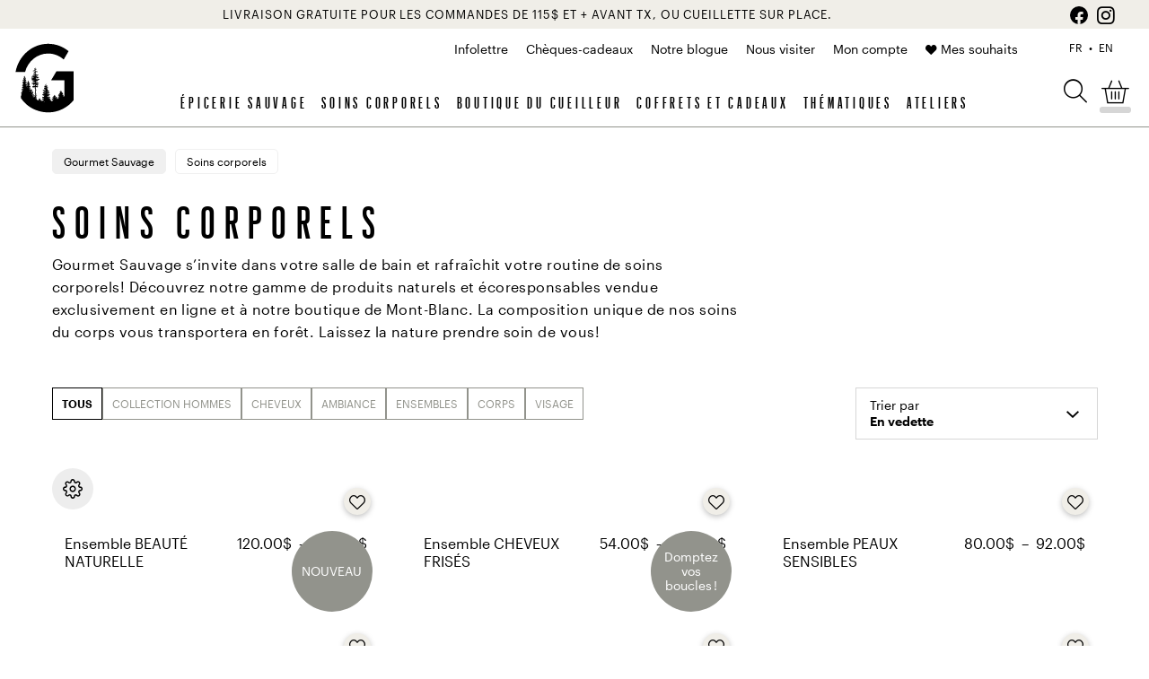

--- FILE ---
content_type: text/html; charset=UTF-8
request_url: https://gourmetsauvage.ca/soins-corporels/
body_size: 53606
content:
<!DOCTYPE html>
<html class="no-js no-touch --guest" lang="fr-CA">
<head class="archive tax-product_cat term-soins-corporels term-65 theme-gourmetsauvage ensemble-beaute-naturelle woocommerce woocommerce-page woocommerce-no-js language-fr --top-bar-active">
  <script type="text/javascript">
    document.documentElement.className = document.documentElement.className.replace(/\bno-js\b/, 'has-js'); function picture(el){ el.style.opacity = 1; } function ready(el){ el.dataset.loaded = true; }
    function hastouch() { document.documentElement.className = document.documentElement.className.replace(/\bno-touch\b/, 'has-touch');  }
  </script>
  <meta charset="UTF-8">
  <!--[if IE ]><meta http-equiv="X-UA-Compatible" content="IE=edge"><![endif]-->
  <title>Produits de Soins Corporels – Gourmet Sauvage</title>
  <meta name="viewport" content="width=device-width, initial-scale=1.0, maximum-scale=1.0">
  <meta name="title" content="Produits de Soins Corporels – Gourmet Sauvage">
  <meta name="copyright" content="Tous droits réservés © 2026 Gourmet Sauvage">
  <!--<meta name="facebook-domain-verification" content="i7adbp7opvheah5lpv5i6ydxy5ztii" />-->
  <link rel="apple-touch-icon-precomposed" sizes="57x57" href="/img/favicon/gs-apple-icon-57x57.png" />
  <link rel="apple-touch-icon-precomposed" sizes="114x114" href="/img/favicon/gs-apple-icon-114x114.png" />
  <link rel="apple-touch-icon-precomposed" sizes="72x72" href="/img/favicon/gs-apple-icon-72x72.png" />
  <link rel="apple-touch-icon-precomposed" sizes="144x144" href="/img/favicon/gs-apple-icon-144x144.png" />
  <link rel="apple-touch-icon-precomposed" sizes="60x60" href="/img/favicon/gs-apple-icon-60x60.png" />
  <link rel="apple-touch-icon-precomposed" sizes="120x120" href="/img/favicon/gs-apple-icon-120x120.png" />
  <link rel="apple-touch-icon-precomposed" sizes="76x76" href="/img/favicon/gs-apple-icon-76x76.png" />
  <link rel="apple-touch-icon-precomposed" sizes="152x152" href="/img/favicon/gs-apple-icon-152x152.png" />
  <link rel="icon" type="image/png" href="/img/favicon/gs-favicon-96x96.png" sizes="96x96" />
  <link rel="icon" type="image/png" href="/img/favicon/gs-favicon-32x32.png" sizes="32x32" />
  <link rel="icon" type="image/png" href="/img/favicon/gs-favicon-16x16.png" sizes="16x16" />
  <link rel="icon" type="image/png" href="/img/favicon/gs-favicon-128.png" sizes="128x128" />
  <meta name='robots' content='index, follow, max-image-preview:large, max-snippet:-1, max-video-preview:-1' />
	<style>img:is([sizes="auto" i], [sizes^="auto," i]) { contain-intrinsic-size: 3000px 1500px }</style>
	<link rel="alternate" hreflang="fr" href="https://gourmetsauvage.ca/soins-corporels/" />
<link rel="alternate" hreflang="en" href="https://gourmetsauvage.ca/en/body-care/" />
<link rel="alternate" hreflang="x-default" href="https://gourmetsauvage.ca/soins-corporels/" />

<!-- Google Tag Manager for WordPress by gtm4wp.com -->
<script data-cfasync="false" data-pagespeed-no-defer>
	var gtm4wp_datalayer_name = "dataLayer";
	var dataLayer = dataLayer || [];
	const gtm4wp_use_sku_instead = 0;
	const gtm4wp_currency = 'CAD';
	const gtm4wp_product_per_impression = 15;
	const gtm4wp_clear_ecommerce = false;
	const gtm4wp_datalayer_max_timeout = 2000;

	const gtm4wp_scrollerscript_debugmode         = false;
	const gtm4wp_scrollerscript_callbacktime      = 100;
	const gtm4wp_scrollerscript_readerlocation    = 150;
	const gtm4wp_scrollerscript_contentelementid  = "content";
	const gtm4wp_scrollerscript_scannertime       = 60;
</script>
<!-- End Google Tag Manager for WordPress by gtm4wp.com -->
	<!-- This site is optimized with the Yoast SEO plugin v26.8 - https://yoast.com/product/yoast-seo-wordpress/ -->
	<meta name="description" content="Les soins du corps de la gamme de produits de soins corporels de Gourmet Sauvage sont formulés à partir de compositions uniques." />
	<link rel="canonical" href="https://gourmetsauvage.ca/soins-corporels/" />
	<meta property="og:locale" content="fr_CA" />
	<meta property="og:type" content="article" />
	<meta property="og:title" content="Produits de Soins Corporels – Gourmet Sauvage" />
	<meta property="og:description" content="Les soins du corps de la gamme de produits de soins corporels de Gourmet Sauvage sont formulés à partir de compositions uniques." />
	<meta property="og:url" content="https://gourmetsauvage.ca/soins-corporels/" />
	<meta property="og:site_name" content="Gourmet Sauvage" />
	<meta name="twitter:card" content="summary_large_image" />
	<script type="application/ld+json" class="yoast-schema-graph">{"@context":"https://schema.org","@graph":[{"@type":"CollectionPage","@id":"https://gourmetsauvage.ca/soins-corporels/","url":"https://gourmetsauvage.ca/soins-corporels/","name":"Produits de Soins Corporels – Gourmet Sauvage","isPartOf":{"@id":"https://gourmetsauvage.ca/#website"},"primaryImageOfPage":{"@id":"https://gourmetsauvage.ca/soins-corporels/#primaryimage"},"image":{"@id":"https://gourmetsauvage.ca/soins-corporels/#primaryimage"},"thumbnailUrl":"https://gourmetsauvage.ca/app/uploads/2025/09/huiles-et-cremes-op.png","description":"Les soins du corps de la gamme de produits de soins corporels de Gourmet Sauvage sont formulés à partir de compositions uniques.","breadcrumb":{"@id":"https://gourmetsauvage.ca/soins-corporels/#breadcrumb"},"inLanguage":"fr-CA"},{"@type":"ImageObject","inLanguage":"fr-CA","@id":"https://gourmetsauvage.ca/soins-corporels/#primaryimage","url":"https://gourmetsauvage.ca/app/uploads/2025/09/huiles-et-cremes-op.png","contentUrl":"https://gourmetsauvage.ca/app/uploads/2025/09/huiles-et-cremes-op.png","width":1500,"height":2000},{"@type":"BreadcrumbList","@id":"https://gourmetsauvage.ca/soins-corporels/#breadcrumb","itemListElement":[{"@type":"ListItem","position":1,"name":"Gourmet Sauvage","item":"https://gourmetsauvage.ca/"},{"@type":"ListItem","position":2,"name":"Soins corporels"}]},{"@type":"WebSite","@id":"https://gourmetsauvage.ca/#website","url":"https://gourmetsauvage.ca/","name":"Gourmet Sauvage","description":"","publisher":{"@id":"https://gourmetsauvage.ca/#organization"},"potentialAction":{"@type":"SearchAction","target":{"@type":"EntryPoint","urlTemplate":"https://gourmetsauvage.ca/recherche/{search_term_string}/"},"query-input":"required name=search_term_string"},"inLanguage":"fr-CA"},{"@type":"Organization","@id":"https://gourmetsauvage.ca/#organization","name":"Gourmet Sauvage","url":"https://gourmetsauvage.ca/","logo":{"@type":"ImageObject","inLanguage":"fr-CA","@id":"https://gourmetsauvage.ca/#/schema/logo/image/","url":"https://gourmetsauvage.ca/app/uploads/2020/10/gourmet-sauvage-circle.svg","contentUrl":"https://gourmetsauvage.ca/app/uploads/2020/10/gourmet-sauvage-circle.svg","width":967,"height":1000,"caption":"Gourmet Sauvage"},"image":{"@id":"https://gourmetsauvage.ca/#/schema/logo/image/"},"sameAs":["https://www.facebook.com/GourmetSauvage/","https://www.instagram.com/gourmetsauvage/"]}]}</script>
	<!-- / Yoast SEO plugin. -->


<script type='application/javascript'  id='pys-version-script'>console.log('PixelYourSite Free version 11.1.5.2');</script>
<link rel='dns-prefetch' href='//uo991.infusionsoft.com' />
<link rel='dns-prefetch' href='//player.vimeo.com' />
<link rel='dns-prefetch' href='//code.jquery.com' />
<link rel='stylesheet' id='wc-gift-cards-blocks-integration-css' href='https://gourmetsauvage.ca/app/plugins/woocommerce-gift-cards/assets/dist/frontend/blocks.css?ver=2.1.0' type='text/css' media='all' />
<link rel='stylesheet' id='jquery-ui-datepicker-css' href='https://code.jquery.com/ui/1.12.1/themes/base/jquery-ui.css?ver=6.7.2' type='text/css' media='all' />
<link rel='stylesheet' id='formlift-grid-css' href='https://gourmetsauvage.ca/app/plugins/formlift/modules/form/assets/css/responsive-grid-framework.css?ver=7.5.17' type='text/css' media='all' />
<link rel='stylesheet' id='formlift-styling-css' href='https://gourmetsauvage.ca/app/plugins/formlift/modules/form/assets/css/style.css?ver=7.5.17' type='text/css' media='all' />
<link rel='stylesheet' id='woocommerce-layout-css' href='https://gourmetsauvage.ca/app/plugins/woocommerce/assets/css/woocommerce-layout.css?ver=10.4.3' type='text/css' media='all' />
<link rel='stylesheet' id='woocommerce-smallscreen-css' href='https://gourmetsauvage.ca/app/plugins/woocommerce/assets/css/woocommerce-smallscreen.css?ver=10.4.3' type='text/css' media='only screen and (max-width: 768px)' />
<link rel='stylesheet' id='woocommerce-general-css' href='https://gourmetsauvage.ca/app/plugins/woocommerce/assets/css/woocommerce.css?ver=10.4.3' type='text/css' media='all' />
<style id='woocommerce-inline-inline-css' type='text/css'>
.woocommerce form .form-row .required { visibility: visible; }
</style>
<link rel='stylesheet' id='wc-gc-css-css' href='https://gourmetsauvage.ca/app/plugins/woocommerce-gift-cards/assets/css/frontend/woocommerce.css?ver=2.1.0' type='text/css' media='all' />
<link rel='stylesheet' id='wc-pb-checkout-blocks-css' href='https://gourmetsauvage.ca/app/plugins/woocommerce-product-bundles/assets/css/frontend/checkout-blocks.css?ver=8.5.5' type='text/css' media='all' />
<link rel='stylesheet' id='wc-bundle-style-css' href='https://gourmetsauvage.ca/app/plugins/woocommerce-product-bundles/assets/css/frontend/woocommerce.css?ver=8.5.5' type='text/css' media='all' />
<link rel='stylesheet' id='gourmetsauvage-css' href='https://gourmetsauvage.ca/css/styles.min.css?ver=1.18.0' type='text/css' media='all' />
<script type="text/javascript" id="jquery-core-js-extra">
/* <![CDATA[ */
var pysFacebookRest = {"restApiUrl":"https:\/\/gourmetsauvage.ca\/wp-json\/pys-facebook\/v1\/event","debug":""};
/* ]]> */
</script>
<script type="text/javascript" src="https://gourmetsauvage.ca/wp/wp-includes/js/jquery/jquery.min.js?ver=3.7.1" id="jquery-core-js"></script>
<script type="text/javascript" src="https://gourmetsauvage.ca/wp/wp-includes/js/jquery/jquery-migrate.min.js?ver=3.4.1" id="jquery-migrate-js"></script>
<script type="text/javascript" src="https://gourmetsauvage.ca/app/plugins/formlift/modules/form/assets/js/jstz.js?ver=7.5.14" id="formlift-timezone-js"></script>
<script type="text/javascript" id="formlift-submit-js-extra">
/* <![CDATA[ */
var formlift_ajax_object = {"ajax_url":"\/wp\/wp-admin\/admin-ajax.php"};
/* ]]> */
</script>
<script type="text/javascript" src="https://gourmetsauvage.ca/app/plugins/formlift/modules/form/assets/js/submit.js?ver=7.5.14" id="formlift-submit-js"></script>
<script type="text/javascript" src="https://gourmetsauvage.ca/app/plugins/woocommerce/assets/js/jquery-blockui/jquery.blockUI.min.js?ver=2.7.0-wc.10.4.3" id="wc-jquery-blockui-js" defer="defer" data-wp-strategy="defer"></script>
<script type="text/javascript" src="https://gourmetsauvage.ca/app/plugins/woocommerce/assets/js/js-cookie/js.cookie.min.js?ver=2.1.4-wc.10.4.3" id="wc-js-cookie-js" defer="defer" data-wp-strategy="defer"></script>
<script type="text/javascript" id="woocommerce-js-extra">
/* <![CDATA[ */
var woocommerce_params = {"ajax_url":"\/wp\/wp-admin\/admin-ajax.php","wc_ajax_url":"\/?wc-ajax=%%endpoint%%","i18n_password_show":"Afficher le mot de passe","i18n_password_hide":"Cacher le mot de passe"};
/* ]]> */
</script>
<script type="text/javascript" src="https://gourmetsauvage.ca/app/plugins/woocommerce/assets/js/frontend/woocommerce.min.js?ver=10.4.3" id="woocommerce-js" defer="defer" data-wp-strategy="defer"></script>
<script type="text/javascript" src="https://gourmetsauvage.ca/app/plugins/duracelltomi-google-tag-manager/dist/js/analytics-talk-content-tracking.js?ver=1.22.3" id="gtm4wp-scroll-tracking-js"></script>
<script type="text/javascript" src="https://gourmetsauvage.ca/app/plugins/pixelyoursite/dist/scripts/jquery.bind-first-0.2.3.min.js?ver=0.2.3" id="jquery-bind-first-js"></script>
<script type="text/javascript" src="https://gourmetsauvage.ca/app/plugins/pixelyoursite/dist/scripts/js.cookie-2.1.3.min.js?ver=2.1.3" id="js-cookie-pys-js"></script>
<script type="text/javascript" src="https://gourmetsauvage.ca/app/plugins/pixelyoursite/dist/scripts/tld.min.js?ver=2.3.1" id="js-tld-js"></script>
<script type="text/javascript" id="pys-js-extra">
/* <![CDATA[ */
var pysOptions = {"staticEvents":{"facebook":{"woo_view_category":[{"delay":0,"type":"static","name":"ViewCategory","pixelIds":["411821146159553"],"eventID":"77e737ad-35ac-4438-9376-cc154d37eb7c","params":{"content_type":"product","content_name":"Soins corporels","content_ids":["119213","11755","119898","93666","133728"],"page_title":"Soins corporels","post_type":"product_cat","post_id":65,"plugin":"PixelYourSite","user_role":"guest","event_url":"gourmetsauvage.ca\/soins-corporels\/"},"e_id":"woo_view_category","ids":[],"hasTimeWindow":false,"timeWindow":0,"woo_order":"","edd_order":""}],"init_event":[{"delay":0,"type":"static","ajaxFire":false,"name":"PageView","pixelIds":["411821146159553"],"eventID":"884e42e6-21dd-480e-9e08-602782a7bf2e","params":{"page_title":"Soins corporels","post_type":"product_cat","post_id":65,"plugin":"PixelYourSite","user_role":"guest","event_url":"gourmetsauvage.ca\/soins-corporels\/"},"e_id":"init_event","ids":[],"hasTimeWindow":false,"timeWindow":0,"woo_order":"","edd_order":""}]}},"dynamicEvents":[],"triggerEvents":[],"triggerEventTypes":[],"facebook":{"pixelIds":["411821146159553"],"advancedMatching":{"external_id":"bdcfaabfcadfcdafcdbcbebaeaccc"},"advancedMatchingEnabled":true,"removeMetadata":true,"wooVariableAsSimple":true,"serverApiEnabled":true,"wooCRSendFromServer":false,"send_external_id":null,"enabled_medical":false,"do_not_track_medical_param":["event_url","post_title","page_title","landing_page","content_name","categories","category_name","tags"],"meta_ldu":false},"debug":"","siteUrl":"https:\/\/gourmetsauvage.ca\/wp","ajaxUrl":"https:\/\/gourmetsauvage.ca\/wp\/wp-admin\/admin-ajax.php","ajax_event":"22f131cf9c","enable_remove_download_url_param":"1","cookie_duration":"7","last_visit_duration":"60","enable_success_send_form":"","ajaxForServerEvent":"1","ajaxForServerStaticEvent":"1","useSendBeacon":"1","send_external_id":"1","external_id_expire":"180","track_cookie_for_subdomains":"1","google_consent_mode":"1","gdpr":{"ajax_enabled":false,"all_disabled_by_api":false,"facebook_disabled_by_api":false,"analytics_disabled_by_api":false,"google_ads_disabled_by_api":false,"pinterest_disabled_by_api":false,"bing_disabled_by_api":false,"reddit_disabled_by_api":false,"externalID_disabled_by_api":false,"facebook_prior_consent_enabled":true,"analytics_prior_consent_enabled":true,"google_ads_prior_consent_enabled":null,"pinterest_prior_consent_enabled":true,"bing_prior_consent_enabled":true,"cookiebot_integration_enabled":false,"cookiebot_facebook_consent_category":"marketing","cookiebot_analytics_consent_category":"statistics","cookiebot_tiktok_consent_category":"marketing","cookiebot_google_ads_consent_category":"marketing","cookiebot_pinterest_consent_category":"marketing","cookiebot_bing_consent_category":"marketing","consent_magic_integration_enabled":false,"real_cookie_banner_integration_enabled":false,"cookie_notice_integration_enabled":false,"cookie_law_info_integration_enabled":false,"analytics_storage":{"enabled":true,"value":"granted","filter":false},"ad_storage":{"enabled":true,"value":"granted","filter":false},"ad_user_data":{"enabled":true,"value":"granted","filter":false},"ad_personalization":{"enabled":true,"value":"granted","filter":false}},"cookie":{"disabled_all_cookie":false,"disabled_start_session_cookie":false,"disabled_advanced_form_data_cookie":false,"disabled_landing_page_cookie":false,"disabled_first_visit_cookie":false,"disabled_trafficsource_cookie":false,"disabled_utmTerms_cookie":false,"disabled_utmId_cookie":false},"tracking_analytics":{"TrafficSource":"direct","TrafficLanding":"undefined","TrafficUtms":[],"TrafficUtmsId":[]},"GATags":{"ga_datalayer_type":"default","ga_datalayer_name":"dataLayerPYS"},"woo":{"enabled":true,"enabled_save_data_to_orders":true,"addToCartOnButtonEnabled":false,"addToCartOnButtonValueEnabled":true,"addToCartOnButtonValueOption":"price","singleProductId":null,"removeFromCartSelector":"form.woocommerce-cart-form .remove","addToCartCatchMethod":"add_cart_hook","is_order_received_page":false,"containOrderId":false},"edd":{"enabled":false},"cache_bypass":"1769184865"};
/* ]]> */
</script>
<script type="text/javascript" src="https://gourmetsauvage.ca/app/plugins/pixelyoursite/dist/scripts/public.js?ver=11.1.5.2" id="pys-js"></script>
<script type="text/javascript" id="wc-cart-fragments-js-extra">
/* <![CDATA[ */
var wc_cart_fragments_params = {"ajax_url":"\/wp\/wp-admin\/admin-ajax.php","wc_ajax_url":"\/?wc-ajax=%%endpoint%%","cart_hash_key":"wc_cart_hash_64335bb6325ddf28b272d5b290171112-fr","fragment_name":"wc_fragments_64335bb6325ddf28b272d5b290171112","request_timeout":"5000"};
/* ]]> */
</script>
<script type="text/javascript" src="https://gourmetsauvage.ca/app/plugins/woocommerce/assets/js/frontend/cart-fragments.min.js?ver=10.4.3" id="wc-cart-fragments-js" defer="defer" data-wp-strategy="defer"></script>
<meta name="generator" content="WPML ver:4.8.6 stt:1,4;" />

<!-- Google Tag Manager for WordPress by gtm4wp.com -->
<!-- GTM Container placement set to automatic -->
<script data-cfasync="false" data-pagespeed-no-defer>
	var dataLayer_content = {"pagePostType":"product","pagePostType2":"tax-product","pageCategory":[]};
	dataLayer.push( dataLayer_content );
</script>
<script data-cfasync="false" data-pagespeed-no-defer>
(function(w,d,s,l,i){w[l]=w[l]||[];w[l].push({'gtm.start':
new Date().getTime(),event:'gtm.js'});var f=d.getElementsByTagName(s)[0],
j=d.createElement(s),dl=l!='dataLayer'?'&l='+l:'';j.async=true;j.src=
'//www.googletagmanager.com/gtm.js?id='+i+dl;f.parentNode.insertBefore(j,f);
})(window,document,'script','dataLayer','GTM-5N9TC8Z');
</script>
<!-- End Google Tag Manager for WordPress by gtm4wp.com -->	<noscript><style>.woocommerce-product-gallery{ opacity: 1 !important; }</style></noscript>
	</head>
<body class="archive tax-product_cat term-soins-corporels term-65 theme-gourmetsauvage ensemble-beaute-naturelle woocommerce woocommerce-page woocommerce-no-js language-fr --top-bar-active" ontouchstart="hastouch()">
  
<!-- GTM Container placement set to automatic -->
<!-- Google Tag Manager (noscript) -->
				<noscript><iframe src="https://www.googletagmanager.com/ns.html?id=GTM-5N9TC8Z" height="0" width="0" style="display:none;visibility:hidden" aria-hidden="true"></iframe></noscript>
<!-- End Google Tag Manager (noscript) -->  <div class="app">
    <header class="header">
              <div class="top-bar bg-cream">
          <div class="top-bar__content">
    <p><span style="font-weight: 400;">Livraison gratuite pour les commandes de 115$ et + avant tx, ou cueillette sur place. </span></p>
  </div>
          <div class="top-bar__social-icons">
            <ul class="social-icons">
      <li class="social-icons__item"><a href="https://www.instagram.com/gourmetsauvage/" itemprop="sameAs" target="_blank" title="Suivez-nous sur Instagram"><i class="icon-instagram-1"></i></a></li>
        <li class="social-icons__item"><a href="https://www.facebook.com/GourmetSauvage/" itemprop="sameAs" target="_blank" title="Suivez-nous sur Facebook"><i class="icon-facebook"></i></a></li>
  </ul>
          </div>
        </div>
            <div class="header__brand">
        <a href="https://gourmetsauvage.ca" class="header__brand-link">
          <img
          src="/img/elements/gs-logo-text.png"
          srcset="/img/elements/gs-logo-text.png 1x, /img/elements/gs-logo-text@2x.png 2x"
          alt="Gourmet Sauvage"
          class="header__brand-img d-block d-md-none">
          <img src="/img/elements/gourmet-sauvage.svg" alt="Gourmet Sauvage" class="header__logo-img d-none d-md-block">
        </a>
      </div>
              <ul class="header__mobile-cart d-md-none">
          <li><a href="#search" class="menu__icon-button  js-show-search-bar" title="Afficher la recherche" role="button" aria-expanded="false" aria-controls="search"><span class="icon-search"></span></a></li>
          <li class="top-menu__item--wishlist-page-link">
            <a href="https://gourmetsauvage.ca/mes-listes-de-souhaits/" class="top-menu__link">Mes favoris</a>
          </li>
          <li class="menu__icon-item menu__icon-item--cart" data-percent="0" style="--progress:0%">
  <a href="https://gourmetsauvage.ca/panier/" class="menu__icon-button" title="Voir mon panier">
    <span class="icon-cart"></span>
    <span class="menu__icon-count menu__icon-count--hidden">0</span>
    <span class="menu__cart__meter"></span>
  </a>
</li>
        </ul>
        <div class="header__burger">
          <button class="burger" aria-label="Ouvrir le menu" aria-expanded="false" aria-controls="menu">
            <div class="burger__el burger__el--top"></div>
            <div class="burger__el burger__el--bottom"></div>
          </button>
        </div>
        <nav id="menu" class="header__menu menu">
          <div class="menu__main-menu">
                        <ul class="main-menu"><li class="main-menu__item main-menu__item--parent"><a href="https://gourmetsauvage.ca/epicerie-fine/" class="main-menu__link">Épicerie sauvage</a>
	<div class="main-menu__sub-menu">
<div class="main-menu__sub-menu__cta"><div class="menu-cta">
    <a class="menu-cta__link" href="https://gourmetsauvage.ca/epicerie-fine/sirops-artisanaux/p/essence-melilot-2/">
        <div class="menu-cta__image">
    <img src="https://gourmetsauvage.ca/app/uploads/2026/01/gs-20240200-425x465.jpg" alt="">
    </div>
      <span class="menu-cta__link-label">Cuisiner la forêt au coeur de l'hiver</span>
      </a>
  </div>
</div><div class="main-menu__sub-menu__items"><ul class="main-menu__sub-menu__items-wrapper">  <li class="main-menu__sub-menu__item"><a href="https://gourmetsauvage.ca/epicerie-fine/confitures-artisanales/" class="main-menu__sub-menu__link">Confitures et gelées</a></li>
  <li class="main-menu__sub-menu__item"><a href="https://gourmetsauvage.ca/epicerie-fine/chocolats-caramel/" class="main-menu__sub-menu__link">Chocolats et caramel</a></li>
  <li class="main-menu__sub-menu__item"><a href="https://gourmetsauvage.ca/epicerie-fine/marinades-condiments/" class="main-menu__sub-menu__link">Marinades et condiments</a></li>
  <li class="main-menu__sub-menu__item"><a href="https://gourmetsauvage.ca/epicerie-fine/sirops-artisanaux/" class="main-menu__sub-menu__link">Sirops et essences</a></li>
  <li class="main-menu__sub-menu__item"><a href="https://gourmetsauvage.ca/epicerie-fine/moutardes-artisanales/" class="main-menu__sub-menu__link">Moutardes</a></li>
  <li class="main-menu__sub-menu__item"><a href="https://gourmetsauvage.ca/epicerie-fine/tisane-cafe/" class="main-menu__sub-menu__link">Café et tisanes</a></li>
  <li class="main-menu__sub-menu__item"><a href="https://gourmetsauvage.ca/epicerie-fine/champignons-seches/" class="main-menu__sub-menu__link">Champignons séchés</a></li>
  <li class="main-menu__sub-menu__item"><a href="https://gourmetsauvage.ca/epicerie-fine/fruits-nordiques-congeles/" class="main-menu__sub-menu__link">Fruits nordiques congelés</a></li>
  <li class="main-menu__sub-menu__item"><a href="https://gourmetsauvage.ca/epicerie-fine/ensembles-epicerie-sauvage/" class="main-menu__sub-menu__link">Ensembles</a></li>
  <li class="main-menu__sub-menu__item main-menu__item--view-all"><a href="https://gourmetsauvage.ca/epicerie-fine/" class="main-menu__sub-menu__link">Voir tout</a></li>
</ul></div></div></li>
<li class="main-menu__item main-menu__item--parent main-menu__item--active main-menu__item--parent--active main-menu__item--ancestor--active"><a href="https://gourmetsauvage.ca/soins-corporels/" class="main-menu__link">Soins corporels</a>
	<div class="main-menu__sub-menu">
<div class="main-menu__sub-menu__cta"><div class="menu-cta">
    <a class="menu-cta__link" href="https://gourmetsauvage.ca/ensembles-cadeaux/idees-cadeaux/p/ensemble-beaute-naturelle/">
        <div class="menu-cta__image">
    <img src="https://gourmetsauvage.ca/app/uploads/2025/09/5-425x465.jpg" alt="">
    </div>
      <span class="menu-cta__link-label">Les essentiels pour une beauté naturelle</span>
      </a>
  </div>
</div><div class="main-menu__sub-menu__items"><ul class="main-menu__sub-menu__items-wrapper">  <li class="main-menu__sub-menu__item"><a href="https://gourmetsauvage.ca/soins-corporels/corps/" class="main-menu__sub-menu__link">Corps</a></li>
  <li class="main-menu__sub-menu__item"><a href="https://gourmetsauvage.ca/soins-corporels/visage/" class="main-menu__sub-menu__link">Visage</a></li>
  <li class="main-menu__sub-menu__item"><a href="https://gourmetsauvage.ca/soins-corporels/cheveux/" class="main-menu__sub-menu__link">Cheveux</a></li>
  <li class="main-menu__sub-menu__item"><a href="https://gourmetsauvage.ca/soins-corporels/produits-dambiance/" class="main-menu__sub-menu__link">Ambiance</a></li>
  <li class="main-menu__sub-menu__item"><a href="https://gourmetsauvage.ca/soins-corporels/collection-hommes/" class="main-menu__sub-menu__link">Collection hommes</a></li>
  <li class="main-menu__sub-menu__item"><a href="https://gourmetsauvage.ca/soins-corporels/ensembles/" class="main-menu__sub-menu__link">Ensembles</a></li>
  <li class="main-menu__item--active main-menu__sub-menu__item main-menu__item--view-all"><a href="https://gourmetsauvage.ca/soins-corporels/" class="main-menu__sub-menu__link">Voir tout</a></li>
</ul></div></div></li>
<li class="main-menu__item main-menu__item--parent"><a href="https://gourmetsauvage.ca/livres-equipements/" class="main-menu__link">Boutique du cueilleur</a>
	<div class="main-menu__sub-menu">
<div class="main-menu__sub-menu__cta"><div class="menu-cta">
    <a class="menu-cta__link" href="https://gourmetsauvage.ca/livres-equipements/outils-de-cueillette/">
        <div class="menu-cta__image">
    <img src="https://gourmetsauvage.ca/app/uploads/2022/05/7n8a2129-425x465.jpg" alt="">
    </div>
      <span class="menu-cta__link-label">Découvrez le plaisir de cueillir!</span>
      </a>
  </div>
</div><div class="main-menu__sub-menu__items"><ul class="main-menu__sub-menu__items-wrapper">  <li class="main-menu__sub-menu__item"><a href="https://gourmetsauvage.ca/livres-equipements/cueilleurs-en-herbe/" class="main-menu__sub-menu__link">Cueilleurs en herbe</a></li>
  <li class="main-menu__sub-menu__item"><a href="https://gourmetsauvage.ca/livres-equipements/livres-de-reference/" class="main-menu__sub-menu__link">Livres de référence</a></li>
  <li class="main-menu__sub-menu__item"><a href="https://gourmetsauvage.ca/livres-equipements/outils-de-cueillette/" class="main-menu__sub-menu__link">Outils de cueillette</a></li>
  <li class="main-menu__sub-menu__item"><a href="https://gourmetsauvage.ca/livres-equipements/couverture-lanterne/" class="main-menu__sub-menu__link">Couvertures et lanterne</a></li>
  <li class="main-menu__sub-menu__item"><a href="https://gourmetsauvage.ca/livres-equipements/sacs-paniers/" class="main-menu__sub-menu__link">Sacs et paniers</a></li>
  <li class="main-menu__sub-menu__item"><a href="https://gourmetsauvage.ca/livres-equipements/ensembles-2/" class="main-menu__sub-menu__link">Ensembles</a></li>
  <li class="main-menu__sub-menu__item main-menu__item--view-all"><a href="https://gourmetsauvage.ca/livres-equipements/" class="main-menu__sub-menu__link">Voir tout</a></li>
</ul></div></div></li>
<li class="main-menu__item main-menu__item--parent"><a href="https://gourmetsauvage.ca/ensembles-cadeaux/" class="main-menu__link">Coffrets et cadeaux</a>
	<div class="main-menu__sub-menu">
<div class="main-menu__sub-menu__cta"><div class="menu-cta">
    <a class="menu-cta__link" href="https://gourmetsauvage.ca/ensembles-cadeaux/ensembles-decouvertes/" target="_blank">
        <div class="menu-cta__image">
    <img src="https://gourmetsauvage.ca/app/uploads/2024/10/gs-4-425x465.jpg" alt="">
    </div>
      <span class="menu-cta__link-label">Faire plaisir avec des douceurs sauvages!</span>
      </a>
  </div>
</div><div class="main-menu__sub-menu__items"><ul class="main-menu__sub-menu__items-wrapper">  <li class="main-menu__sub-menu__item"><a href="https://gourmetsauvage.ca/ensembles-cadeaux/ensembles-decouvertes/" class="main-menu__sub-menu__link">Ensembles et coffrets</a></li>
  <li class="main-menu__sub-menu__item"><a href="https://gourmetsauvage.ca/ensembles-cadeaux/idees-cadeaux/" class="main-menu__sub-menu__link">Idées cadeaux</a></li>
  <li class="main-menu__sub-menu__item"><a href="https://gourmetsauvage.ca/ensembles-cadeaux/certificats-cadeaux/" class="main-menu__sub-menu__link">🎁 Chèques-cadeaux</a></li>
  <li class="main-menu__sub-menu__item main-menu__item--view-all"><a href="https://gourmetsauvage.ca/ensembles-cadeaux/" class="main-menu__sub-menu__link">Voir tout</a></li>
</ul></div></div></li>
<li class="main-menu__item main-menu__item--parent"><a href="#" class="main-menu__link">Thématiques</a>
	<div class="main-menu__sub-menu">
<div class="main-menu__sub-menu__cta"><div class="menu-cta">
    <a class="menu-cta__link" href="https://gourmetsauvage.ca/ensembles-cadeaux/idees-cadeaux/">
        <div class="menu-cta__image">
    <img src="https://gourmetsauvage.ca/app/uploads/2024/01/capture-decran-le-2024-01-08-a-080355-425x465.png" alt="">
    </div>
      <span class="menu-cta__link-label">Célébrez l'amour!</span>
      </a>
  </div>
</div><div class="main-menu__sub-menu__items"><ul class="main-menu__sub-menu__items-wrapper">  <li class="main-menu__sub-menu__item"><a href="https://gourmetsauvage.ca/routine-beaute-minimaliste/" class="main-menu__sub-menu__link">Routine beauté minimaliste</a></li>
  <li class="main-menu__sub-menu__item"><a href="https://gourmetsauvage.ca/ensembles-cadeaux/collection-privee-gs/" class="main-menu__sub-menu__link">Collection privée GS</a></li>
</ul></div></div></li>
<li class="main-menu__item main-menu__item--parent"><a href="https://gourmetsauvage.ca/ateliers-cueillette-foret/" class="main-menu__link">Ateliers</a>
	<div class="main-menu__sub-menu">
<div class="main-menu__sub-menu__cta"><div class="menu-cta">
    <a class="menu-cta__link" href="https://gourmetsauvage.ca/webinaires/">
        <div class="menu-cta__image">
    <img src="https://gourmetsauvage.ca/app/uploads/2025/12/ma706252-425x465.jpg" alt="">
    </div>
      <span class="menu-cta__link-label">La formation de 6 mois Une saison en forêt </span>
      </a>
  </div>
</div><div class="main-menu__sub-menu__items"><ul class="main-menu__sub-menu__items-wrapper">  <li class="main-menu__sub-menu__item"><a href="https://gourmetsauvage.ca/webinaires/" class="main-menu__sub-menu__link">Formation de 6 mois</a></li>
  <li class="main-menu__sub-menu__item"><a href="https://gourmetsauvage.ca/ateliers-cueillette-foret/" class="main-menu__sub-menu__link">Ateliers</a></li>
</ul></div></div></li>
</ul>                      </div>
          <div class="menu__top-bar">
            <ul class="menu__icons">
              <li class="menu__icon-item">
                <a href="#search" class="menu__icon-button  js-show-search-bar" title="Afficher la recherche" role="button" aria-expanded="false" aria-controls="search"><span class="icon-search"></span></a>
              </li>
              <li class="menu__icon-item menu__icon-item--cart" data-percent="0" style="--progress:0%">
  <a href="https://gourmetsauvage.ca/panier/" class="menu__icon-button" title="Voir mon panier">
    <span class="icon-cart"></span>
    <span class="menu__icon-count menu__icon-count--hidden">0</span>
    <span class="menu__cart__meter"></span>
  </a>
</li>
            </ul>
            <div class="menu__top-menu">
                            <ul class="top-menu"><li class="top-menu__item"><a href="https://gourmetsauvage.ca/infolettre/" class="top-menu__link">Infolettre</a></li>
<li class="top-menu__item"><a href="https://gourmetsauvage.ca/ensembles-cadeaux/certificats-cadeaux/" class="top-menu__link">Chèques-cadeaux</a></li>
<li class="top-menu__item"><a href="https://gourmetsauvage.ca/blogue/" class="top-menu__link">Notre blogue</a></li>
<li class="top-menu__item"><a href="https://gourmetsauvage.ca/nous-visiter/" class="top-menu__link">Nous visiter</a></li>
<li class="top-menu__item"><a href="https://gourmetsauvage.ca/mon-compte/" class="top-menu__link">Mon compte</a></li>
<li class="top-menu__item top-menu__item--wishlist-page-link"><a href="https://gourmetsauvage.ca/mes-listes-de-souhaits/" class="top-menu__link">Mes souhaits</a></li>
</ul>                          </div>
            <ul class="menu__languages  languages">
                            <li class="languages__item"><span class="languages__link">FR</span></li>
              <li class="languages__item"><a href="https://gourmetsauvage.ca/en/body-care/" class="languages__link">EN</a></li>
                          </ul>
          </div>
        </nav>
                  <script type="text/javascript">
      function headerHeight(e) {
        var headerHeight = jQuery('.header').outerHeight(false),
        tocHeight = 0
        if (jQuery('body').hasClass('--top-bar-active')) {
          headerHeight += jQuery('.top-bar').outerHeight(false)
        }
        jQuery('html').css('--header-height', Math.floor(headerHeight) + 'px')
        jQuery('html').css('--total-header-height', Math.floor(tocHeight + headerHeight) + 'px')
      }
      window.addEventListener('load', headerHeight)
      headerHeight()
      </script>
    </header>
    <div class="header__search-bar search-bar">
  <button class="search-bar__close" aria-label="Fermer la recherche"><i class="icon-close"></i></button>
  <div class="search-bar__content">
    <form id="search" class="search-form" action="/fr/">
      <div class="search-bar__wrapper container">
        <input type="text" name="s" id="search-query" placeholder="Rechercher" class="search-bar__input">
        <button type="submit" class="search-bar__submit" aria-label="Rechercher"><span>Rechercher</span> <i class="icon-search"></i></button>
      </div>
    </form>
    <div class="search-bar__results d-none">
      <h3>Résultats de recherche</h3>
          <div class="grid grid--col-1 grid--custom grid--style--woocommerce-related grid--ratio--cols_12 woocommerce">
        </div>
      </div>
    <div class="search-bar__popular-products">
      <h3>Produits populaires</h3>
          <div class="grid grid--col-1 grid--postitem__product grid--style--woocommerce-related grid--ratio--cols_12 woocommerce">
        <div class="grid__item">
    <article style="--data-sort-price:2200;--data-sort-best-seller:1788;--data-sort-date:20251201;" class="product-list__item hover--marinades-condiments catalog-search-only product type-product post-139993 status-publish first outofstock product_cat-chocolats-caramel product_cat-ensembles-cadeaux product_cat-idees-cadeaux has-post-thumbnail taxable shipping-taxable purchasable product-type-simple" >
	<div class="product-list__product"><a href="https://gourmetsauvage.ca/ensembles-cadeaux/idees-cadeaux/p/coffret-de-chocolats-nordiques-collabo-lecavalier-petrone-x-gs-x-david-goudreault/" class="woocommerce-LoopProduct-link woocommerce-loop-product__link"><span class="stock-flash"><span>Rupture de stock</span></span>
<div class="product-list__picture"><picture >
	<source srcset="https://gourmetsauvage.ca/app/uploads/2025/12/chocolats-op-425x465.png.webp 1x, https://gourmetsauvage.ca/app/uploads/2025/12/chocolats-op-850x930.png.webp 2x" type="image/webp">
	<img onload="picture(this)" src="https://gourmetsauvage.ca/app/uploads/2025/12/chocolats-op-425x465.png" srcset="https://gourmetsauvage.ca/app/uploads/2025/12/chocolats-op-425x465.png 1x, https://gourmetsauvage.ca/app/uploads/2025/12/chocolats-op-850x930.png 2x" alt="">
</picture>
<mlmi-marker class="mlmi-marker" data-content-uid="hyyf-x15fytqmo-8serbhetqtg-fcs5e"></mlmi-marker>
</div><div class="product-list__info"><h2 class="woocommerce-loop-product__title">Coffret de chocolats nordiques &#8211; Collabo Lecavalier Petrone X GS X David Goudreault</h2></div><!-- /.product-list__info --></a><div class="product-list__add-to-cart"><button type="button"  aria-describedby="woocommerce_loop_add_to_cart_link_describedby_139993" data-quantity="1" class="button product_type_simple" data-product_id="139993" data-product_sku="lecavalier_petrone_davidgoudreault" aria-label="En savoir plus sur &ldquo;Coffret de chocolats nordiques - Collabo Lecavalier Petrone X GS X David Goudreault&rdquo;" data-success_message="">Plus d&#039;informations</button>	<span id="woocommerce_loop_add_to_cart_link_describedby_139993" class="screen-reader-text">
			</span>
<span class="gtm4wp_productdata" style="display:none; visibility:hidden;" data-gtm4wp_product_data="{&quot;internal_id&quot;:139993,&quot;item_id&quot;:139993,&quot;item_name&quot;:&quot;Coffret de chocolats nordiques - Collabo Lecavalier Petrone X GS X David Goudreault&quot;,&quot;sku&quot;:&quot;lecavalier_petrone_davidgoudreault&quot;,&quot;price&quot;:22,&quot;stocklevel&quot;:0,&quot;stockstatus&quot;:&quot;outofstock&quot;,&quot;google_business_vertical&quot;:&quot;retail&quot;,&quot;item_category&quot;:&quot;Coffrets et cadeaux&quot;,&quot;id&quot;:139993,&quot;productlink&quot;:&quot;https:\/\/gourmetsauvage.ca\/ensembles-cadeaux\/idees-cadeaux\/p\/coffret-de-chocolats-nordiques-collabo-lecavalier-petrone-x-gs-x-david-goudreault\/&quot;,&quot;item_list_name&quot;:&quot;General Product List&quot;,&quot;index&quot;:1,&quot;product_type&quot;:&quot;simple&quot;,&quot;item_brand&quot;:&quot;&quot;}"></span></div><!-- /.product-list__add-to-cart --></div><!-- /.product-list__product --></article>
    </div>
      <div class="grid__item">
    <article style="--data-sort-price:7995;--data-sort-best-seller:178;--data-sort-date:20251027;" class="product-list__item hover--sirops-artisanaux catalog-search-only product type-product post-135705 status-publish outofstock product_cat-chocolats-caramel product_cat-ensembles-cadeaux product_cat-ensembles-decouvertes product_cat-idees-cadeaux has-post-thumbnail taxable shipping-taxable purchasable product-type-simple" >
	<div class="product-list__product"><a href="https://gourmetsauvage.ca/ensembles-cadeaux/idees-cadeaux/p/calendrier-de-lavent-fays-x-gourmet-sauvage-2/" class="woocommerce-LoopProduct-link woocommerce-loop-product__link"><span class="stock-flash"><span>Rupture de stock</span></span>
<div class="product-list__picture"><picture >
	<source srcset="https://gourmetsauvage.ca/app/uploads/2024/10/calendrier-avent-op-425x465.png.webp 1x, https://gourmetsauvage.ca/app/uploads/2024/10/calendrier-avent-op-850x930.png.webp 2x" type="image/webp">
	<img onload="picture(this)" src="https://gourmetsauvage.ca/app/uploads/2024/10/calendrier-avent-op-425x465.png" srcset="https://gourmetsauvage.ca/app/uploads/2024/10/calendrier-avent-op-425x465.png 1x, https://gourmetsauvage.ca/app/uploads/2024/10/calendrier-avent-op-850x930.png 2x" alt="">
</picture>
<mlmi-marker class="mlmi-marker" data-content-uid="62rnzx-pdc7cptoycb-sgpyzfoc7hgg1"></mlmi-marker>
</div><div class="product-list__info"><h2 class="woocommerce-loop-product__title">Calendrier de l&rsquo;Avent &#8211; FAYS X Gourmet Sauvage</h2></div><!-- /.product-list__info --></a><div class="product-list__add-to-cart"><button type="button"  aria-describedby="woocommerce_loop_add_to_cart_link_describedby_135705" data-quantity="1" class="button product_type_simple" data-product_id="135705" data-product_sku="calendrierdelavent_2025" aria-label="En savoir plus sur &ldquo;Calendrier de l&#039;Avent - FAYS X Gourmet Sauvage&rdquo;" data-success_message="">Plus d&#039;informations</button>	<span id="woocommerce_loop_add_to_cart_link_describedby_135705" class="screen-reader-text">
			</span>
<span class="gtm4wp_productdata" style="display:none; visibility:hidden;" data-gtm4wp_product_data="{&quot;internal_id&quot;:135705,&quot;item_id&quot;:135705,&quot;item_name&quot;:&quot;Calendrier de l&#039;Avent - FAYS X Gourmet Sauvage&quot;,&quot;sku&quot;:&quot;calendrierdelavent_2025&quot;,&quot;price&quot;:79.9500000000000028421709430404007434844970703125,&quot;stocklevel&quot;:0,&quot;stockstatus&quot;:&quot;outofstock&quot;,&quot;google_business_vertical&quot;:&quot;retail&quot;,&quot;item_category&quot;:&quot;Coffrets et cadeaux&quot;,&quot;id&quot;:135705,&quot;productlink&quot;:&quot;https:\/\/gourmetsauvage.ca\/ensembles-cadeaux\/idees-cadeaux\/p\/calendrier-de-lavent-fays-x-gourmet-sauvage-2\/&quot;,&quot;item_list_name&quot;:&quot;General Product List&quot;,&quot;index&quot;:2,&quot;product_type&quot;:&quot;simple&quot;,&quot;item_brand&quot;:&quot;&quot;}"></span></div><!-- /.product-list__add-to-cart --></div><!-- /.product-list__product --></article>
    </div>
      <div class="grid__item">
    <article style="--data-sort-price:2400;--data-sort-best-seller:84;--data-sort-date:20240227;" class="product-list__item hover--marinades-condiments catalog-search-only product type-product post-78841 status-publish outofstock product_cat-ensembles-2 product_cat-idees-cadeaux has-post-thumbnail taxable shipping-taxable purchasable product-type-simple" >
	<div class="product-list__product"><a href="https://gourmetsauvage.ca/livres-equipements/ensembles-2/p/6-varietes-de-semences-plantes-de-bandes-riveraines-et-de-milieux-humides/" class="woocommerce-LoopProduct-link woocommerce-loop-product__link"><span class="stock-flash"><span>Rupture de stock</span></span>
<div class="product-list__picture"><picture >
	<source srcset="https://gourmetsauvage.ca/app/uploads/2024/02/akene-op-425x465.png.webp 1x, https://gourmetsauvage.ca/app/uploads/2024/02/akene-op-850x930.png.webp 2x" type="image/webp">
	<img onload="picture(this)" src="https://gourmetsauvage.ca/app/uploads/2024/02/akene-op-425x465.png" srcset="https://gourmetsauvage.ca/app/uploads/2024/02/akene-op-425x465.png 1x, https://gourmetsauvage.ca/app/uploads/2024/02/akene-op-850x930.png 2x" alt="">
</picture>
<mlmi-marker class="mlmi-marker" data-content-uid="tr5o2dk-hxcf-bwfl-brz3kn4bjeyhgn"></mlmi-marker>
</div><div class="product-list__info"><h2 class="woocommerce-loop-product__title">6 variétés de semences &#8211; Plantes de bandes riveraines et de milieux humides</h2></div><!-- /.product-list__info --></a><div class="product-list__add-to-cart"><button type="button"  aria-describedby="woocommerce_loop_add_to_cart_link_describedby_78841" data-quantity="1" class="button product_type_simple" data-product_id="78841" data-product_sku="semences-bandes riveraines" aria-label="En savoir plus sur &ldquo;6 variétés de semences - Plantes de bandes riveraines et de milieux humides&rdquo;" data-success_message="">Plus d&#039;informations</button>	<span id="woocommerce_loop_add_to_cart_link_describedby_78841" class="screen-reader-text">
			</span>
<span class="gtm4wp_productdata" style="display:none; visibility:hidden;" data-gtm4wp_product_data="{&quot;internal_id&quot;:78841,&quot;item_id&quot;:78841,&quot;item_name&quot;:&quot;6 vari\u00e9t\u00e9s de semences - Plantes de bandes riveraines et de milieux humides&quot;,&quot;sku&quot;:&quot;semences-bandes riveraines&quot;,&quot;price&quot;:24,&quot;stocklevel&quot;:0,&quot;stockstatus&quot;:&quot;outofstock&quot;,&quot;google_business_vertical&quot;:&quot;retail&quot;,&quot;item_category&quot;:&quot;Ensembles&quot;,&quot;id&quot;:78841,&quot;productlink&quot;:&quot;https:\/\/gourmetsauvage.ca\/livres-equipements\/ensembles-2\/p\/6-varietes-de-semences-plantes-de-bandes-riveraines-et-de-milieux-humides\/&quot;,&quot;item_list_name&quot;:&quot;General Product List&quot;,&quot;index&quot;:3,&quot;product_type&quot;:&quot;simple&quot;,&quot;item_brand&quot;:&quot;&quot;}"></span></div><!-- /.product-list__add-to-cart --></div><!-- /.product-list__product --></article>
    </div>
      <div class="grid__item">
    <article style="--data-sort-price:19800;--data-sort-best-seller:40;--data-sort-date:20231012;" class="product-list__item hover--confitures-artisanales product type-product post-66359 status-publish last instock product_cat-ensembles-cadeaux product_cat-couverture-lanterne product_cat-idees-cadeaux has-post-thumbnail taxable shipping-taxable purchasable product-type-simple" >
	<div class="product-list__product"><a href="https://gourmetsauvage.ca/livres-equipements/couverture-lanterne/p/couverture-connexions-eco/" class="woocommerce-LoopProduct-link woocommerce-loop-product__link"><div class="product-list__picture"><picture >
	<source srcset="https://gourmetsauvage.ca/app/uploads/2023/10/couverture-connexions-425x465.png.webp 1x, https://gourmetsauvage.ca/app/uploads/2023/10/couverture-connexions-850x930.png.webp 2x" type="image/webp">
	<img onload="picture(this)" src="https://gourmetsauvage.ca/app/uploads/2023/10/couverture-connexions-425x465.png" srcset="https://gourmetsauvage.ca/app/uploads/2023/10/couverture-connexions-425x465.png 1x, https://gourmetsauvage.ca/app/uploads/2023/10/couverture-connexions-850x930.png 2x" alt="">
</picture>
<mlmi-marker class="mlmi-marker" data-content-uid="gps74-b6egayda2cwggrcy-tkbmw1j7c"></mlmi-marker>
</div><div class="product-list__info"><h2 class="woocommerce-loop-product__title">Couverture réversible Connexions &#8211; Éco</h2></div><!-- /.product-list__info --></a><div class="product-list__add-to-cart"><span class="product-list__quantity"><input type="number" class="qty" step="1" min="1" max="3" value="1" size="1" inputmode="numeric" />
</span><button type="button"  aria-describedby="woocommerce_loop_add_to_cart_link_describedby_66359" data-quantity="1" class="button product_type_simple add_to_cart_button ajax_add_to_cart" data-product_id="66359" data-product_sku="Couverture Connexions" aria-label="Ajouter au panier : &ldquo;Couverture réversible Connexions - Éco&rdquo;" data-success_message="&ldquo;Couverture réversible Connexions - Éco&rdquo; a été ajouté à votre panier">Ajouter au panier</button>	<span id="woocommerce_loop_add_to_cart_link_describedby_66359" class="screen-reader-text">
			</span>
<span class="gtm4wp_productdata" style="display:none; visibility:hidden;" data-gtm4wp_product_data="{&quot;internal_id&quot;:66359,&quot;item_id&quot;:66359,&quot;item_name&quot;:&quot;Couverture r\u00e9versible Connexions - \u00c9co&quot;,&quot;sku&quot;:&quot;Couverture Connexions&quot;,&quot;price&quot;:198,&quot;stocklevel&quot;:3,&quot;stockstatus&quot;:&quot;instock&quot;,&quot;google_business_vertical&quot;:&quot;retail&quot;,&quot;item_category&quot;:&quot;Couvertures et lanterne&quot;,&quot;id&quot;:66359,&quot;productlink&quot;:&quot;https:\/\/gourmetsauvage.ca\/livres-equipements\/couverture-lanterne\/p\/couverture-connexions-eco\/&quot;,&quot;item_list_name&quot;:&quot;General Product List&quot;,&quot;index&quot;:4,&quot;product_type&quot;:&quot;simple&quot;,&quot;item_brand&quot;:&quot;&quot;}"></span></div><!-- /.product-list__add-to-cart --></div><!-- /.product-list__product --></article>
    </div>
      <div class="grid__item">
    <article style="--data-sort-price:10000;--data-sort-best-seller:34;--data-sort-date:20231005;" class="product-list__item hover--marinades-condiments catalog-search-only product type-product post-66026 status-publish first outofstock product_cat-ensembles-cadeaux product_cat-ensembles-2 product_cat-ensembles-decouvertes has-post-thumbnail taxable shipping-taxable purchasable product-type-variable has-default-attributes" >
	<div class="product-list__product"><a href="https://gourmetsauvage.ca/livres-equipements/ensembles-2/p/coffret-cueillette-myco/" class="woocommerce-LoopProduct-link woocommerce-loop-product__link"><span class="stock-flash"><span>Rupture de stock</span></span>
<div class="product-list__picture"><picture >
	<source srcset="https://gourmetsauvage.ca/app/uploads/2024/10/champignon-op-425x465.png.webp 1x, https://gourmetsauvage.ca/app/uploads/2024/10/champignon-op-850x930.png.webp 2x" type="image/webp">
	<img onload="picture(this)" src="https://gourmetsauvage.ca/app/uploads/2024/10/champignon-op-425x465.png" srcset="https://gourmetsauvage.ca/app/uploads/2024/10/champignon-op-425x465.png 1x, https://gourmetsauvage.ca/app/uploads/2024/10/champignon-op-850x930.png 2x" alt="">
</picture>
<mlmi-marker class="mlmi-marker" data-content-uid="dw2xbd-owkw-bkez46fzr73k3a8m-kqe"></mlmi-marker>
</div><div class="product-list__info"><h2 class="woocommerce-loop-product__title">Coffret cueillette &#8211; MYCO</h2></div><!-- /.product-list__info --></a><div class="product-list__add-to-cart"><a href="https://gourmetsauvage.ca/livres-equipements/ensembles-2/p/coffret-cueillette-myco/" aria-describedby="woocommerce_loop_add_to_cart_link_describedby_66026" data-quantity="1" class="button product_type_variable" data-product_id="66026" data-product_sku="coffretmyco_2024" aria-label="Sélectionner les options pour &ldquo;Coffret cueillette - MYCO&rdquo;" rel="nofollow">Choix des options</a>	<span id="woocommerce_loop_add_to_cart_link_describedby_66026" class="screen-reader-text">
		Ce produit a plusieurs variations. Les options peuvent être choisies sur la page du produit	</span>
<span class="gtm4wp_productdata" style="display:none; visibility:hidden;" data-gtm4wp_product_data="{&quot;internal_id&quot;:66026,&quot;item_id&quot;:66026,&quot;item_name&quot;:&quot;Coffret cueillette - MYCO&quot;,&quot;sku&quot;:&quot;coffretmyco_2024&quot;,&quot;price&quot;:100,&quot;stocklevel&quot;:0,&quot;stockstatus&quot;:&quot;outofstock&quot;,&quot;google_business_vertical&quot;:&quot;retail&quot;,&quot;item_category&quot;:&quot;Ensembles et coffrets&quot;,&quot;id&quot;:66026,&quot;productlink&quot;:&quot;https:\/\/gourmetsauvage.ca\/livres-equipements\/ensembles-2\/p\/coffret-cueillette-myco\/&quot;,&quot;item_list_name&quot;:&quot;General Product List&quot;,&quot;index&quot;:5,&quot;product_type&quot;:&quot;variable&quot;,&quot;item_brand&quot;:&quot;&quot;}"></span></div><!-- /.product-list__add-to-cart --></div><!-- /.product-list__product --></article>
    </div>
      <div class="grid__item">
    <article style="--data-sort-price:3175;--data-sort-best-seller:1555;--data-sort-date:20230703;" class="product-list__item hover--marinades-condiments product type-product post-60805 status-publish instock product_cat-tisane-cafe has-post-thumbnail purchasable product-type-simple" >
	<div class="product-list__product"><a href="https://gourmetsauvage.ca/epicerie-fine/tisane-cafe/p/recharge-cafe-foret/" class="woocommerce-LoopProduct-link woocommerce-loop-product__link"><div class="product-list__picture"><picture >
	<source srcset="https://gourmetsauvage.ca/app/uploads/2023/07/cafe-op-425x465.png.webp 1x, https://gourmetsauvage.ca/app/uploads/2023/07/cafe-op-850x930.png.webp 2x" type="image/webp">
	<img onload="picture(this)" src="https://gourmetsauvage.ca/app/uploads/2023/07/cafe-op-425x465.png" srcset="https://gourmetsauvage.ca/app/uploads/2023/07/cafe-op-425x465.png 1x, https://gourmetsauvage.ca/app/uploads/2023/07/cafe-op-850x930.png 2x" alt="">
</picture>
<mlmi-marker class="mlmi-marker" data-content-uid="b3wtwbjc-nq6b24dskzxg-wfn1xfjejo"></mlmi-marker>
</div><div class="product-list__info"><h2 class="woocommerce-loop-product__title">Recharge &#8211; Café FORÊT</h2></div><!-- /.product-list__info --></a><div class="product-list__add-to-cart"><span class="product-list__quantity"><input type="number" class="qty" step="1" min="1" max="121" value="1" size="1" inputmode="numeric" />
</span><button type="button"  aria-describedby="woocommerce_loop_add_to_cart_link_describedby_60805" data-quantity="1" class="button product_type_simple add_to_cart_button ajax_add_to_cart" data-product_id="60805" data-product_sku="café_champignons-1" aria-label="Ajouter au panier : &ldquo;Recharge - Café FORÊT&rdquo;" data-success_message="&ldquo;Recharge - Café FORÊT&rdquo; a été ajouté à votre panier">Ajouter au panier</button>	<span id="woocommerce_loop_add_to_cart_link_describedby_60805" class="screen-reader-text">
			</span>
<span class="gtm4wp_productdata" style="display:none; visibility:hidden;" data-gtm4wp_product_data="{&quot;internal_id&quot;:60805,&quot;item_id&quot;:60805,&quot;item_name&quot;:&quot;Recharge - Caf\u00e9 FOR\u00caT&quot;,&quot;sku&quot;:&quot;caf\u00e9_champignons-1&quot;,&quot;price&quot;:31.75,&quot;stocklevel&quot;:121,&quot;stockstatus&quot;:&quot;instock&quot;,&quot;google_business_vertical&quot;:&quot;retail&quot;,&quot;item_category&quot;:&quot;Caf\u00e9 et tisanes&quot;,&quot;id&quot;:60805,&quot;productlink&quot;:&quot;https:\/\/gourmetsauvage.ca\/epicerie-fine\/tisane-cafe\/p\/recharge-cafe-foret\/&quot;,&quot;item_list_name&quot;:&quot;General Product List&quot;,&quot;index&quot;:6,&quot;product_type&quot;:&quot;simple&quot;,&quot;item_brand&quot;:&quot;&quot;}"></span></div><!-- /.product-list__add-to-cart --></div><!-- /.product-list__product --></article>
    </div>
      <div class="grid__item">
        </div>
      <div class="grid__item">
        </div>
      <div class="grid__item">
    <article style="--data-sort-price:2995;--data-sort-best-seller:116;--data-sort-date:20230619;" class="product-list__item hover--marinades-condiments product type-product post-59930 status-publish instock product_cat-cueilleurs-en-herbe product_cat-livres-de-reference has-post-thumbnail taxable shipping-taxable purchasable product-type-simple" >
	<div class="product-list__product"><a href="https://gourmetsauvage.ca/livres-equipements/livres-de-reference/p/mon-premier-herbier-des-arbres-du-quebec/" class="woocommerce-LoopProduct-link woocommerce-loop-product__link"><div class="product-list__picture"><picture >
	<source srcset="https://gourmetsauvage.ca/app/uploads/2023/06/livre-mon-premier-herbier-op-425x465.png.webp 1x, https://gourmetsauvage.ca/app/uploads/2023/06/livre-mon-premier-herbier-op-850x930.png.webp 2x" type="image/webp">
	<img onload="picture(this)" src="https://gourmetsauvage.ca/app/uploads/2023/06/livre-mon-premier-herbier-op-425x465.png" srcset="https://gourmetsauvage.ca/app/uploads/2023/06/livre-mon-premier-herbier-op-425x465.png 1x, https://gourmetsauvage.ca/app/uploads/2023/06/livre-mon-premier-herbier-op-850x930.png 2x" alt="">
</picture>
<mlmi-marker class="mlmi-marker" data-content-uid="zrewgaqb6asb-thgfmb-j5waz7hoksh9"></mlmi-marker>
</div><div class="product-list__info"><h2 class="woocommerce-loop-product__title">Mon premier herbier des arbres du Québec</h2></div><!-- /.product-list__info --></a><div class="product-list__add-to-cart"><span class="product-list__quantity"><input type="number" class="qty" step="1" min="1" max="12" value="1" size="1" inputmode="numeric" />
</span><button type="button"  aria-describedby="woocommerce_loop_add_to_cart_link_describedby_59930" data-quantity="1" class="button product_type_simple add_to_cart_button ajax_add_to_cart" data-product_id="59930" data-product_sku="livre_herbier" aria-label="Ajouter au panier : &ldquo;Mon premier herbier des arbres du Québec&rdquo;" data-success_message="&ldquo;Mon premier herbier des arbres du Québec&rdquo; a été ajouté à votre panier">Ajouter au panier</button>	<span id="woocommerce_loop_add_to_cart_link_describedby_59930" class="screen-reader-text">
			</span>
<span class="gtm4wp_productdata" style="display:none; visibility:hidden;" data-gtm4wp_product_data="{&quot;internal_id&quot;:59930,&quot;item_id&quot;:59930,&quot;item_name&quot;:&quot;Mon premier herbier des arbres du Qu\u00e9bec&quot;,&quot;sku&quot;:&quot;livre_herbier&quot;,&quot;price&quot;:29.949999999999999289457264239899814128875732421875,&quot;stocklevel&quot;:12,&quot;stockstatus&quot;:&quot;instock&quot;,&quot;google_business_vertical&quot;:&quot;retail&quot;,&quot;item_category&quot;:&quot;Livres de r\u00e9f\u00e9rence&quot;,&quot;id&quot;:59930,&quot;productlink&quot;:&quot;https:\/\/gourmetsauvage.ca\/livres-equipements\/livres-de-reference\/p\/mon-premier-herbier-des-arbres-du-quebec\/&quot;,&quot;item_list_name&quot;:&quot;General Product List&quot;,&quot;index&quot;:7,&quot;product_type&quot;:&quot;simple&quot;,&quot;item_brand&quot;:&quot;&quot;}"></span></div><!-- /.product-list__add-to-cart --></div><!-- /.product-list__product --></article>
    </div>
      <div class="grid__item">
    <article style="--data-sort-price:1995;--data-sort-best-seller:53;--data-sort-date:20230613;" class="product-list__item hover--marinades-condiments product type-product post-59613 status-publish last instock product_cat-cueilleurs-en-herbe product_cat-livres-de-reference has-post-thumbnail taxable shipping-taxable purchasable product-type-simple" >
	<div class="product-list__product"><a href="https://gourmetsauvage.ca/livres-equipements/livres-de-reference/p/plantes-sauvages-du-quebec/" class="woocommerce-LoopProduct-link woocommerce-loop-product__link"><div class="product-list__picture"><picture >
	<source srcset="https://gourmetsauvage.ca/app/uploads/2023/06/plantes-op-425x465.png.webp 1x, https://gourmetsauvage.ca/app/uploads/2023/06/plantes-op-850x930.png.webp 2x" type="image/webp">
	<img onload="picture(this)" src="https://gourmetsauvage.ca/app/uploads/2023/06/plantes-op-425x465.png" srcset="https://gourmetsauvage.ca/app/uploads/2023/06/plantes-op-425x465.png 1x, https://gourmetsauvage.ca/app/uploads/2023/06/plantes-op-850x930.png 2x" alt="">
</picture>
<mlmi-marker class="mlmi-marker" data-content-uid="cghcwntmk-borkygx1c9-rd2kj-bcegc"></mlmi-marker>
</div><div class="product-list__info"><h2 class="woocommerce-loop-product__title">Plantes sauvages du Québec</h2></div><!-- /.product-list__info --></a><div class="product-list__add-to-cart"><span class="product-list__quantity"><input type="number" class="qty" step="1" min="1" max="9" value="1" size="1" inputmode="numeric" />
</span><button type="button"  aria-describedby="woocommerce_loop_add_to_cart_link_describedby_59613" data-quantity="1" class="button product_type_simple add_to_cart_button ajax_add_to_cart" data-product_id="59613" data-product_sku="livre_plantes_sauvages" aria-label="Ajouter au panier : &ldquo;Plantes sauvages du Québec&rdquo;" data-success_message="&ldquo;Plantes sauvages du Québec&rdquo; a été ajouté à votre panier">Ajouter au panier</button>	<span id="woocommerce_loop_add_to_cart_link_describedby_59613" class="screen-reader-text">
			</span>
<span class="gtm4wp_productdata" style="display:none; visibility:hidden;" data-gtm4wp_product_data="{&quot;internal_id&quot;:59613,&quot;item_id&quot;:59613,&quot;item_name&quot;:&quot;Plantes sauvages du Qu\u00e9bec&quot;,&quot;sku&quot;:&quot;livre_plantes_sauvages&quot;,&quot;price&quot;:19.949999999999999289457264239899814128875732421875,&quot;stocklevel&quot;:9,&quot;stockstatus&quot;:&quot;instock&quot;,&quot;google_business_vertical&quot;:&quot;retail&quot;,&quot;item_category&quot;:&quot;Livres de r\u00e9f\u00e9rence&quot;,&quot;id&quot;:59613,&quot;productlink&quot;:&quot;https:\/\/gourmetsauvage.ca\/livres-equipements\/livres-de-reference\/p\/plantes-sauvages-du-quebec\/&quot;,&quot;item_list_name&quot;:&quot;General Product List&quot;,&quot;index&quot;:8,&quot;product_type&quot;:&quot;simple&quot;,&quot;item_brand&quot;:&quot;&quot;}"></span></div><!-- /.product-list__add-to-cart --></div><!-- /.product-list__product --></article>
    </div>
      <div class="grid__item">
        </div>
      <div class="grid__item">
        </div>
      </div>
      </div>
    <div class="search-bar__recent-products history-products">
      <h3>Produits récemment consultés</h3>
          <div class="grid grid--col-1 grid--custom grid--style--woocommerce-related grid--ratio--cols_12 woocommerce">
        </div>
      </div>
  </div>
</div>
<div class="search-bar__overlay"></div>
    <div class="menu__backdrop"></div>
    <div class="breadcrumb__container scrolled">
      <span class="breadcrumb"><span><span><a href="https://gourmetsauvage.ca/">Gourmet Sauvage</a></span>  <span class="breadcrumb_last" aria-current="page">Soins corporels</span></span></span>  </div>
<script type="text/javascript">
if (window.innerWidth <= 767) {
  jQuery('.breadcrumb__container > .breadcrumb').get(0).scrollLeft = 9000
} else {
  jQuery('.breadcrumb__container').removeClass('scrolled')
}
</script>
<button class="mlmi-cart__messages-expand" aria-hidden="true" aria-expanded="false" aria-controls="mlmi-cart-messages" title="Afficher ou masquer les messages"></button>
<div class="mlmi-cart__messages" id="mlmi-cart-messages" aria-hidden="true"></div>

<div class="page-intro">
  <div class="container">
    <h1 class="page-intro__title">Soins corporels</h1>          <div class="page-intro__content bg-primary">
              <div class="row">
          <div class="col col-12 col-md-8">
            <div class="text-content">
              <p class="text-large">Gourmet Sauvage s&rsquo;invite dans votre salle de bain et rafraîchit votre routine de soins corporels! Découvrez notre gamme de produits naturels et écoresponsables vendue exclusivement en ligne et à notre boutique de Mont-Blanc. La composition unique de nos soins du corps vous transportera en forêt. Laissez la nature prendre soin de vous!</p>
            </div>
          </div>
        </div>
          </div>
      </div></div>
<main class="shop"><header class="woocommerce-products-header">
	
	  <div class="container">
    <div class="row mb-1 mb-md-2">
      <div class="col col-12 col-md-8">
        <ul class="shop__categories shop-categories">
                    <li class="shop-categories__item  shop-categories__item--current">
            <a href="https://gourmetsauvage.ca/soins-corporels/" class="shop-categories__link">Tous</a>
          </li>
                        <li class="shop-categories__item ">
              <a href="https://gourmetsauvage.ca/soins-corporels/collection-hommes/" class="shop-categories__link">Collection hommes</a>
            </li>
                        <li class="shop-categories__item ">
              <a href="https://gourmetsauvage.ca/soins-corporels/cheveux/" class="shop-categories__link">Cheveux</a>
            </li>
                        <li class="shop-categories__item ">
              <a href="https://gourmetsauvage.ca/soins-corporels/produits-dambiance/" class="shop-categories__link">Ambiance</a>
            </li>
                        <li class="shop-categories__item ">
              <a href="https://gourmetsauvage.ca/soins-corporels/ensembles/" class="shop-categories__link">Ensembles</a>
            </li>
                        <li class="shop-categories__item ">
              <a href="https://gourmetsauvage.ca/soins-corporels/corps/" class="shop-categories__link">Corps</a>
            </li>
                        <li class="shop-categories__item ">
              <a href="https://gourmetsauvage.ca/soins-corporels/visage/" class="shop-categories__link">Visage</a>
            </li>
                    </ul>
      </div>
      <div class="col col-12 col-md-4 mt-2 mt-md-0">
        <div class="product-list__filters-wrapper">
          <div class="product-list__filters">
            <div class="product-list__sort">
              <select class="js-product-sorting">
                <option value="default">En vedette</option>
                <option value="date">Nouveauté</option>
                <option value="price-asc">Prix: ordre croissant</option>
                <option value="price-desc">Prix: ordre décroissant</option>
                <option value="best-selling">Meilleur vendeur</option>
              </select>
            </div>
          </div>
        </div>
      </div>
    </div>
  </div>
</header>
<div class="container settings-trigger__container">
  <button class="settings-trigger" aria-label="Ouvrir les paramètres d'affichage" aria-expanded="false" aria-controls="settings-panel" aria-haspopup="dialog" type="button">
    <i class="icon-settings"></i>
  </button>

  <div id="settings-panel" class="settings-panel" role="dialog" aria-labelledby="settings-title" aria-hidden="true">
    <div class="settings-panel__content">
      <section class="settings-section">
        <p id="settings-title" class="settings-section__title sr-only">Affichage des ruptures de stock</p>

        <fieldset class="settings-group" role="radiogroup" aria-labelledby="settings-title">
          <legend class="sr-only">Options d'affichage des ruptures de stock</legend>
          <div class="settings-option">
            <input type="radio" id="show-out-of-stock" name="stock-display" value="show" class="settings-option__input" checked>
            <label for="show-out-of-stock" class="settings-option__label">
              <i class="icon-visible"></i>
              <span class="settings-option__text">Afficher les ruptures de stock</span>
            </label>
          </div>
          <div class="settings-option">
            <input type="radio" id="hide-out-of-stock" name="stock-display" value="hide" class="settings-option__input">
            <label for="hide-out-of-stock" class="settings-option__label">
              <i class="icon-hidden"></i>
              <span class="settings-option__text">Masquer les ruptures de stock</span>
            </label>
          </div>
        </fieldset>
      </section>

      <hr class="settings-panel__divider d-sm-none">

      <section class="settings-section d-sm-none">
        <p class="settings-section__title sr-only">Type d'affichage</p>
        <fieldset class="settings-group" role="radiogroup" aria-labelledby="display-type-title">
          <legend class="sr-only" id="display-type-title">Options de type d'affichage</legend>
          <div class="settings-option">
            <input type="radio" id="grid-display" name="display-type" value="grid" class="settings-option__input" checked>
            <label for="grid-display" class="settings-option__label">
              <i class="icon-grid"></i>
              <span class="settings-option__text">Affichage en grille</span>
            </label>
          </div>
          <div class="settings-option">
            <input type="radio" id="list-display" name="display-type" value="list" class="settings-option__input">
            <label for="list-display" class="settings-option__label">
              <i class="icon-column"></i>
              <span class="settings-option__text">Affichage 1 colonne</span>
            </label>
          </div>
        </fieldset>
      </section>
    </div>
  </div>
</div>
<div class="shop__products"><div class="product-list">
<article style="--data-sort-price:12000;--data-sort-best-seller:356;--data-sort-date:20250919;" class="product-list__item hover--confitures-artisanales product type-product post-133728 status-publish first instock product_cat-ensembles product_cat-ensembles-decouvertes product_cat-idees-cadeaux product_cat-soins-corporels product_cat-visage has-post-thumbnail taxable shipping-taxable purchasable product-type-bundle" >
	<div class="product-list__product"><a href="https://gourmetsauvage.ca/ensembles-cadeaux/idees-cadeaux/p/ensemble-beaute-naturelle/" class="woocommerce-LoopProduct-link woocommerce-loop-product__link"><span class="sale-flash"><span>NOUVEAU</span></span>
<div class="product-list__picture"><picture >
	<source srcset="https://gourmetsauvage.ca/app/uploads/2025/09/huiles-et-cremes-op-425x465.png.webp 1x, https://gourmetsauvage.ca/app/uploads/2025/09/huiles-et-cremes-op-850x930.png.webp 2x" type="image/webp">
	<img onload="picture(this)" src="https://gourmetsauvage.ca/app/uploads/2025/09/huiles-et-cremes-op-425x465.png" srcset="https://gourmetsauvage.ca/app/uploads/2025/09/huiles-et-cremes-op-425x465.png 1x, https://gourmetsauvage.ca/app/uploads/2025/09/huiles-et-cremes-op-850x930.png 2x" alt="">
</picture>
<mlmi-marker class="mlmi-marker" data-content-uid="wetdha-f8ayaldktsn2m-nqgw7tw-qc6"></mlmi-marker>
</div><div class="product-list__info"><h2 class="woocommerce-loop-product__title">Ensemble BEAUTÉ NATURELLE</h2>
	<span class="price"><span class="woocommerce-Price-amount amount" aria-hidden="true"><bdi>120.00<span class="woocommerce-Price-currencySymbol">&#36;</span></bdi></span> <span aria-hidden="true"> – </span> <span class="woocommerce-Price-amount amount" aria-hidden="true"><bdi>165.00<span class="woocommerce-Price-currencySymbol">&#36;</span></bdi></span><span class="screen-reader-text">Plage de prix : 120.00&#36; à 165.00&#36;</span></span>
</div><!-- /.product-list__info --></a><div class="product-list__add-to-cart"><a href="https://gourmetsauvage.ca/ensembles-cadeaux/idees-cadeaux/p/ensemble-beaute-naturelle/" class="button product_type_bundle">Choisir mes options</a>	<span id="woocommerce_loop_add_to_cart_link_describedby_133728" class="screen-reader-text">
			</span>
<span class="gtm4wp_productdata" style="display:none; visibility:hidden;" data-gtm4wp_product_data="{&quot;internal_id&quot;:133728,&quot;item_id&quot;:133728,&quot;item_name&quot;:&quot;Ensemble BEAUT\u00c9 NATURELLE&quot;,&quot;sku&quot;:&quot;Ensemble_BEAUT\u00c9SAUVAGE_NATURELLE&quot;,&quot;price&quot;:120,&quot;stocklevel&quot;:null,&quot;stockstatus&quot;:&quot;instock&quot;,&quot;google_business_vertical&quot;:&quot;retail&quot;,&quot;item_category&quot;:&quot;Ensembles&quot;,&quot;id&quot;:133728,&quot;productlink&quot;:&quot;https:\/\/gourmetsauvage.ca\/ensembles-cadeaux\/idees-cadeaux\/p\/ensemble-beaute-naturelle\/&quot;,&quot;item_list_name&quot;:&quot;General Product List&quot;,&quot;index&quot;:1,&quot;product_type&quot;:&quot;bundle&quot;,&quot;item_brand&quot;:&quot;&quot;}"></span></div><!-- /.product-list__add-to-cart --></div><!-- /.product-list__product --></article>
<article style="--data-sort-price:5400;--data-sort-best-seller:4670;--data-sort-date:20240923;" class="product-list__item hover--marinades-condiments product type-product post-93666 status-publish instock product_cat-cheveux product_cat-ensembles product_cat-ensembles-decouvertes product_cat-idees-cadeaux product_cat-soins-corporels has-post-thumbnail taxable shipping-taxable purchasable product-type-bundle" >
	<div class="product-list__product"><a href="https://gourmetsauvage.ca/ensembles-cadeaux/idees-cadeaux/p/ensemble-cheveux-frises/" class="woocommerce-LoopProduct-link woocommerce-loop-product__link"><span class="sale-flash"><span>Domptez vos boucles&#8239;!</span></span>
<div class="product-list__picture"><picture >
	<source srcset="https://gourmetsauvage.ca/app/uploads/2024/08/kit-creme-2-site-op-425x465.png.webp 1x, https://gourmetsauvage.ca/app/uploads/2024/08/kit-creme-2-site-op-850x930.png.webp 2x" type="image/webp">
	<img onload="picture(this)" src="https://gourmetsauvage.ca/app/uploads/2024/08/kit-creme-2-site-op-425x465.png" srcset="https://gourmetsauvage.ca/app/uploads/2024/08/kit-creme-2-site-op-425x465.png 1x, https://gourmetsauvage.ca/app/uploads/2024/08/kit-creme-2-site-op-850x930.png 2x" alt="">
</picture>
<mlmi-marker class="mlmi-marker" data-content-uid="cjh2kz8c-fhhf4ww8xwfdmefb-nf5k4b"></mlmi-marker>
</div><div class="product-list__info"><h2 class="woocommerce-loop-product__title">Ensemble CHEVEUX FRISÉS</h2>
	<span class="price"><span class="woocommerce-Price-amount amount" aria-hidden="true"><bdi>54.00<span class="woocommerce-Price-currencySymbol">&#36;</span></bdi></span> <span aria-hidden="true"> – </span> <span class="woocommerce-Price-amount amount" aria-hidden="true"><bdi>102.00<span class="woocommerce-Price-currencySymbol">&#36;</span></bdi></span><span class="screen-reader-text">Plage de prix : 54.00&#36; à 102.00&#36;</span></span>
</div><!-- /.product-list__info --></a><div class="product-list__add-to-cart"><a href="https://gourmetsauvage.ca/ensembles-cadeaux/idees-cadeaux/p/ensemble-cheveux-frises/" class="button product_type_bundle">Choisir mes options</a>	<span id="woocommerce_loop_add_to_cart_link_describedby_93666" class="screen-reader-text">
			</span>
<span class="gtm4wp_productdata" style="display:none; visibility:hidden;" data-gtm4wp_product_data="{&quot;internal_id&quot;:93666,&quot;item_id&quot;:93666,&quot;item_name&quot;:&quot;Ensemble CHEVEUX FRIS\u00c9S&quot;,&quot;sku&quot;:&quot;EnsembleCheveuxFrises&quot;,&quot;price&quot;:54,&quot;stocklevel&quot;:null,&quot;stockstatus&quot;:&quot;instock&quot;,&quot;google_business_vertical&quot;:&quot;retail&quot;,&quot;item_category&quot;:&quot;Soins corporels&quot;,&quot;id&quot;:93666,&quot;productlink&quot;:&quot;https:\/\/gourmetsauvage.ca\/ensembles-cadeaux\/idees-cadeaux\/p\/ensemble-cheveux-frises\/&quot;,&quot;item_list_name&quot;:&quot;General Product List&quot;,&quot;index&quot;:2,&quot;product_type&quot;:&quot;bundle&quot;,&quot;item_brand&quot;:&quot;&quot;}"></span></div><!-- /.product-list__add-to-cart --></div><!-- /.product-list__product --></article>
<article style="--data-sort-price:8000;--data-sort-best-seller:84;--data-sort-date:20250506;" class="product-list__item hover--moutardes-artisanales product type-product post-119898 status-publish instock product_cat-ensembles product_cat-ensembles-decouvertes product_cat-soins-corporels has-post-thumbnail taxable shipping-taxable purchasable product-type-bundle" >
	<div class="product-list__product"><a href="https://gourmetsauvage.ca/ensembles-cadeaux/ensembles-decouvertes/p/ensemble-peaux-sensibles/" class="woocommerce-LoopProduct-link woocommerce-loop-product__link"><div class="product-list__picture"><picture >
	<source srcset="https://gourmetsauvage.ca/app/uploads/2025/04/kit-beaute-2-op-425x465.png.webp 1x, https://gourmetsauvage.ca/app/uploads/2025/04/kit-beaute-2-op-850x930.png.webp 2x" type="image/webp">
	<img onload="picture(this)" src="https://gourmetsauvage.ca/app/uploads/2025/04/kit-beaute-2-op-425x465.png" srcset="https://gourmetsauvage.ca/app/uploads/2025/04/kit-beaute-2-op-425x465.png 1x, https://gourmetsauvage.ca/app/uploads/2025/04/kit-beaute-2-op-850x930.png 2x" alt="">
</picture>
<mlmi-marker class="mlmi-marker" data-content-uid="4gk9dk67ec-6zfragnlp5agekh-49wmq"></mlmi-marker>
</div><div class="product-list__info"><h2 class="woocommerce-loop-product__title">Ensemble PEAUX SENSIBLES</h2>
	<span class="price"><span class="woocommerce-Price-amount amount" aria-hidden="true"><bdi>80.00<span class="woocommerce-Price-currencySymbol">&#36;</span></bdi></span> <span aria-hidden="true"> – </span> <span class="woocommerce-Price-amount amount" aria-hidden="true"><bdi>92.00<span class="woocommerce-Price-currencySymbol">&#36;</span></bdi></span><span class="screen-reader-text">Plage de prix : 80.00&#36; à 92.00&#36;</span></span>
</div><!-- /.product-list__info --></a><div class="product-list__add-to-cart"><a href="https://gourmetsauvage.ca/ensembles-cadeaux/ensembles-decouvertes/p/ensemble-peaux-sensibles/" class="button product_type_bundle">Choisir mes options</a>	<span id="woocommerce_loop_add_to_cart_link_describedby_119898" class="screen-reader-text">
			</span>
<span class="gtm4wp_productdata" style="display:none; visibility:hidden;" data-gtm4wp_product_data="{&quot;internal_id&quot;:119898,&quot;item_id&quot;:119898,&quot;item_name&quot;:&quot;Ensemble PEAUX SENSIBLES&quot;,&quot;sku&quot;:&quot;ensemble_peaux_sensibles&quot;,&quot;price&quot;:80,&quot;stocklevel&quot;:null,&quot;stockstatus&quot;:&quot;instock&quot;,&quot;google_business_vertical&quot;:&quot;retail&quot;,&quot;item_category&quot;:&quot;Soins corporels&quot;,&quot;id&quot;:119898,&quot;productlink&quot;:&quot;https:\/\/gourmetsauvage.ca\/ensembles-cadeaux\/ensembles-decouvertes\/p\/ensemble-peaux-sensibles\/&quot;,&quot;item_list_name&quot;:&quot;General Product List&quot;,&quot;index&quot;:3,&quot;product_type&quot;:&quot;bundle&quot;,&quot;item_brand&quot;:&quot;&quot;}"></span></div><!-- /.product-list__add-to-cart --></div><!-- /.product-list__product --></article>
<article style="--data-sort-price:11000;--data-sort-best-seller:1818;--data-sort-date:20201113;" class="product-list__item hover--confitures-artisanales product type-product post-11755 status-publish last instock product_cat-ensembles product_cat-ensembles-decouvertes product_cat-idees-cadeaux product_cat-soins-corporels product_cat-visage has-post-thumbnail taxable shipping-taxable purchasable product-type-bundle" >
	<div class="product-list__product"><a href="https://gourmetsauvage.ca/ensembles-cadeaux/idees-cadeaux/p/ensemble-beaute-sauvage/" class="woocommerce-LoopProduct-link woocommerce-loop-product__link"><div class="product-list__picture"><picture >
	<source srcset="https://gourmetsauvage.ca/app/uploads/2024/08/unknown-2-425x465.png.webp 1x, https://gourmetsauvage.ca/app/uploads/2024/08/unknown-2-850x930.png.webp 2x" type="image/webp">
	<img onload="picture(this)" src="https://gourmetsauvage.ca/app/uploads/2024/08/unknown-2-425x465.png" srcset="https://gourmetsauvage.ca/app/uploads/2024/08/unknown-2-425x465.png 1x, https://gourmetsauvage.ca/app/uploads/2024/08/unknown-2-850x930.png 2x" alt="">
</picture>
<mlmi-marker class="mlmi-marker" data-content-uid="jmdclomq-wsjy3m-7o5wtg7aarpzgqst"></mlmi-marker>
</div><div class="product-list__info"><h2 class="woocommerce-loop-product__title">Ensemble BEAUTÉ SAUVAGE</h2>
	<span class="price"><span class="woocommerce-Price-amount amount" aria-hidden="true"><bdi>110.00<span class="woocommerce-Price-currencySymbol">&#36;</span></bdi></span> <span aria-hidden="true"> – </span> <span class="woocommerce-Price-amount amount" aria-hidden="true"><bdi>120.00<span class="woocommerce-Price-currencySymbol">&#36;</span></bdi></span><span class="screen-reader-text">Plage de prix : 110.00&#36; à 120.00&#36;</span></span>
</div><!-- /.product-list__info --></a><div class="product-list__add-to-cart"><a href="https://gourmetsauvage.ca/ensembles-cadeaux/idees-cadeaux/p/ensemble-beaute-sauvage/" class="button product_type_bundle">Choisir mes options</a>	<span id="woocommerce_loop_add_to_cart_link_describedby_11755" class="screen-reader-text">
			</span>
<span class="gtm4wp_productdata" style="display:none; visibility:hidden;" data-gtm4wp_product_data="{&quot;internal_id&quot;:11755,&quot;item_id&quot;:11755,&quot;item_name&quot;:&quot;Ensemble BEAUT\u00c9 SAUVAGE&quot;,&quot;sku&quot;:&quot;EnsembleBEAUT\u00c9SAUVAGE&quot;,&quot;price&quot;:110,&quot;stocklevel&quot;:null,&quot;stockstatus&quot;:&quot;instock&quot;,&quot;google_business_vertical&quot;:&quot;retail&quot;,&quot;item_category&quot;:&quot;Ensembles&quot;,&quot;id&quot;:11755,&quot;productlink&quot;:&quot;https:\/\/gourmetsauvage.ca\/ensembles-cadeaux\/idees-cadeaux\/p\/ensemble-beaute-sauvage\/&quot;,&quot;item_list_name&quot;:&quot;General Product List&quot;,&quot;index&quot;:4,&quot;product_type&quot;:&quot;bundle&quot;,&quot;item_brand&quot;:&quot;&quot;}"></span></div><!-- /.product-list__add-to-cart --></div><!-- /.product-list__product --></article>
<article style="--data-sort-price:4000;--data-sort-best-seller:2213;--data-sort-date:20250425;" class="product-list__item hover--champignons-seches product type-product post-119213 status-publish first instock product_cat-autres product_cat-soins-corporels product_cat-visage has-post-thumbnail taxable shipping-taxable purchasable product-type-simple" >
	<div class="product-list__product"><a href="https://gourmetsauvage.ca/soins-corporels/visage/p/creme-visage-pour-peaux-matures-a-lhuile-deglantier/" class="woocommerce-LoopProduct-link woocommerce-loop-product__link"><div class="product-list__picture"><picture >
	<source srcset="https://gourmetsauvage.ca/app/uploads/2025/04/creme-visage-op-425x465.png.webp 1x, https://gourmetsauvage.ca/app/uploads/2025/04/creme-visage-op-850x930.png.webp 2x" type="image/webp">
	<img onload="picture(this)" src="https://gourmetsauvage.ca/app/uploads/2025/04/creme-visage-op-425x465.png" srcset="https://gourmetsauvage.ca/app/uploads/2025/04/creme-visage-op-425x465.png 1x, https://gourmetsauvage.ca/app/uploads/2025/04/creme-visage-op-850x930.png 2x" alt="">
</picture>
<mlmi-marker class="mlmi-marker" data-content-uid="qn5rjaccfgz3k7-fbx1-3lhpn-n7p8ng"></mlmi-marker>
</div><div class="product-list__info"><h2 class="woocommerce-loop-product__title">Crème visage pour peaux matures à l&rsquo;huile d&rsquo;églantier</h2>
	<span class="price"><span class="woocommerce-Price-amount amount"><bdi>40.00<span class="woocommerce-Price-currencySymbol">&#36;</span></bdi></span></span>
</div><!-- /.product-list__info --></a><div class="product-list__add-to-cart"><span class="product-list__quantity"><input type="number" class="qty" step="1" min="1" max="" value="1" size="1" inputmode="numeric" />
</span><button type="button"  aria-describedby="woocommerce_loop_add_to_cart_link_describedby_119213" data-quantity="1" class="button product_type_simple add_to_cart_button ajax_add_to_cart" data-product_id="119213" data-product_sku="crème_églantier" aria-label="Ajouter au panier : &ldquo;Crème visage pour peaux matures à l&#039;huile d&#039;églantier&rdquo;" data-success_message="&ldquo;Crème visage pour peaux matures à l&#039;huile d&#039;églantier&rdquo; a été ajouté à votre panier">Ajouter au panier</button>	<span id="woocommerce_loop_add_to_cart_link_describedby_119213" class="screen-reader-text">
			</span>
<span class="gtm4wp_productdata" style="display:none; visibility:hidden;" data-gtm4wp_product_data="{&quot;internal_id&quot;:119213,&quot;item_id&quot;:119213,&quot;item_name&quot;:&quot;Cr\u00e8me visage pour peaux matures \u00e0 l&#039;huile d&#039;\u00e9glantier&quot;,&quot;sku&quot;:&quot;cr\u00e8me_\u00e9glantier&quot;,&quot;price&quot;:40,&quot;stocklevel&quot;:null,&quot;stockstatus&quot;:&quot;instock&quot;,&quot;google_business_vertical&quot;:&quot;retail&quot;,&quot;item_category&quot;:&quot;Soins corporels&quot;,&quot;id&quot;:119213,&quot;productlink&quot;:&quot;https:\/\/gourmetsauvage.ca\/soins-corporels\/visage\/p\/creme-visage-pour-peaux-matures-a-lhuile-deglantier\/&quot;,&quot;item_list_name&quot;:&quot;General Product List&quot;,&quot;index&quot;:5,&quot;product_type&quot;:&quot;simple&quot;,&quot;item_brand&quot;:&quot;&quot;}"></span></div><!-- /.product-list__add-to-cart --></div><!-- /.product-list__product --></article>
<article style="--data-sort-price:3000;--data-sort-best-seller:6824;--data-sort-date:20201027;" class="product-list__item hover--confitures-artisanales product type-product post-11101 status-publish instock product_cat-visage has-post-thumbnail taxable shipping-taxable purchasable product-type-simple" >
	<div class="product-list__product"><a href="https://gourmetsauvage.ca/soins-corporels/visage/p/creme-visage-au-melilot/" class="woocommerce-LoopProduct-link woocommerce-loop-product__link"><div class="product-list__picture"><picture >
	<source srcset="https://gourmetsauvage.ca/app/uploads/2020/10/creme-visage-melilot-60-ml-op-425x465.png.webp 1x, https://gourmetsauvage.ca/app/uploads/2020/10/creme-visage-melilot-60-ml-op-850x930.png.webp 2x" type="image/webp">
	<img onload="picture(this)" src="https://gourmetsauvage.ca/app/uploads/2020/10/creme-visage-melilot-60-ml-op-425x465.png" srcset="https://gourmetsauvage.ca/app/uploads/2020/10/creme-visage-melilot-60-ml-op-425x465.png 1x, https://gourmetsauvage.ca/app/uploads/2020/10/creme-visage-melilot-60-ml-op-850x930.png 2x" alt="">
</picture>
<mlmi-marker class="mlmi-marker" data-content-uid="nkgmhbdhk-oprn8dpc-yeyg55g-2e3bm"></mlmi-marker>
</div><div class="product-list__info"><h2 class="woocommerce-loop-product__title">Crème visage au mélilot</h2>
	<span class="price"><span class="woocommerce-Price-amount amount"><bdi>30.00<span class="woocommerce-Price-currencySymbol">&#36;</span></bdi></span></span>
</div><!-- /.product-list__info --></a><div class="product-list__add-to-cart"><span class="product-list__quantity"><input type="number" class="qty" step="1" min="1" max="" value="1" size="1" inputmode="numeric" />
</span><button type="button"  aria-describedby="woocommerce_loop_add_to_cart_link_describedby_11101" data-quantity="1" class="button product_type_simple add_to_cart_button ajax_add_to_cart" data-product_id="11101" data-product_sku="Crème visage au mélilot" aria-label="Ajouter au panier : &ldquo;Crème visage au mélilot&rdquo;" data-success_message="&ldquo;Crème visage au mélilot&rdquo; a été ajouté à votre panier">Ajouter au panier</button>	<span id="woocommerce_loop_add_to_cart_link_describedby_11101" class="screen-reader-text">
			</span>
<span class="gtm4wp_productdata" style="display:none; visibility:hidden;" data-gtm4wp_product_data="{&quot;internal_id&quot;:11101,&quot;item_id&quot;:11101,&quot;item_name&quot;:&quot;Cr\u00e8me visage au m\u00e9lilot&quot;,&quot;sku&quot;:&quot;Cr\u00e8me visage au m\u00e9lilot&quot;,&quot;price&quot;:30,&quot;stocklevel&quot;:null,&quot;stockstatus&quot;:&quot;instock&quot;,&quot;google_business_vertical&quot;:&quot;retail&quot;,&quot;item_category&quot;:&quot;Visage&quot;,&quot;id&quot;:11101,&quot;productlink&quot;:&quot;https:\/\/gourmetsauvage.ca\/soins-corporels\/visage\/p\/creme-visage-au-melilot\/&quot;,&quot;item_list_name&quot;:&quot;General Product List&quot;,&quot;index&quot;:6,&quot;product_type&quot;:&quot;simple&quot;,&quot;item_brand&quot;:&quot;&quot;}"></span></div><!-- /.product-list__add-to-cart --></div><!-- /.product-list__product --></article>
<article style="--data-sort-price:3600;--data-sort-best-seller:6885;--data-sort-date:20201027;" class="product-list__item hover--moutardes-artisanales product type-product post-11102 status-publish instock product_cat-visage has-post-thumbnail taxable shipping-taxable purchasable product-type-simple" >
	<div class="product-list__product"><a href="https://gourmetsauvage.ca/soins-corporels/visage/p/huile-precieuse-extraits-botaniques-choisis/" class="woocommerce-LoopProduct-link woocommerce-loop-product__link"><div class="product-list__picture"><picture >
	<source srcset="https://gourmetsauvage.ca/app/uploads/2020/10/huile-precieuse-op-2-425x465.png.webp 1x, https://gourmetsauvage.ca/app/uploads/2020/10/huile-precieuse-op-2-850x930.png.webp 2x" type="image/webp">
	<img onload="picture(this)" src="https://gourmetsauvage.ca/app/uploads/2020/10/huile-precieuse-op-2-425x465.png" srcset="https://gourmetsauvage.ca/app/uploads/2020/10/huile-precieuse-op-2-425x465.png 1x, https://gourmetsauvage.ca/app/uploads/2020/10/huile-precieuse-op-2-850x930.png 2x" alt="">
</picture>
<mlmi-marker class="mlmi-marker" data-content-uid="fgxs5gsr57-k8bostwy6p64hgo-dhejq"></mlmi-marker>
</div><div class="product-list__info"><h2 class="woocommerce-loop-product__title">Huile précieuse &#8211; Extraits botaniques choisis</h2>
	<span class="price"><span class="woocommerce-Price-amount amount"><bdi>36.00<span class="woocommerce-Price-currencySymbol">&#36;</span></bdi></span></span>
</div><!-- /.product-list__info --></a><div class="product-list__add-to-cart"><span class="product-list__quantity"><input type="number" class="qty" step="1" min="1" max="" value="1" size="1" inputmode="numeric" />
</span><button type="button"  aria-describedby="woocommerce_loop_add_to_cart_link_describedby_11102" data-quantity="1" class="button product_type_simple add_to_cart_button ajax_add_to_cart" data-product_id="11102" data-product_sku="Huile précieuse - Extraits botaniques choisis" aria-label="Ajouter au panier : &ldquo;Huile précieuse - Extraits botaniques choisis&rdquo;" data-success_message="&ldquo;Huile précieuse - Extraits botaniques choisis&rdquo; a été ajouté à votre panier">Ajouter au panier</button>	<span id="woocommerce_loop_add_to_cart_link_describedby_11102" class="screen-reader-text">
			</span>
<span class="gtm4wp_productdata" style="display:none; visibility:hidden;" data-gtm4wp_product_data="{&quot;internal_id&quot;:11102,&quot;item_id&quot;:11102,&quot;item_name&quot;:&quot;Huile pr\u00e9cieuse - Extraits botaniques choisis&quot;,&quot;sku&quot;:&quot;Huile pr\u00e9cieuse - Extraits botaniques choisis&quot;,&quot;price&quot;:36,&quot;stocklevel&quot;:null,&quot;stockstatus&quot;:&quot;instock&quot;,&quot;google_business_vertical&quot;:&quot;retail&quot;,&quot;item_category&quot;:&quot;Visage&quot;,&quot;id&quot;:11102,&quot;productlink&quot;:&quot;https:\/\/gourmetsauvage.ca\/soins-corporels\/visage\/p\/huile-precieuse-extraits-botaniques-choisis\/&quot;,&quot;item_list_name&quot;:&quot;General Product List&quot;,&quot;index&quot;:7,&quot;product_type&quot;:&quot;simple&quot;,&quot;item_brand&quot;:&quot;&quot;}"></span></div><!-- /.product-list__add-to-cart --></div><!-- /.product-list__product --></article>
<article style="--data-sort-price:4800;--data-sort-best-seller:2780;--data-sort-date:20240503;" class="product-list__item hover--confitures-artisanales product type-product post-84273 status-publish last instock product_cat-idees-cadeaux product_cat-visage has-post-thumbnail taxable shipping-taxable purchasable product-type-simple" >
	<div class="product-list__product"><a href="https://gourmetsauvage.ca/ensembles-cadeaux/idees-cadeaux/p/huile-sacree-au-foin-dodeur-serum-visage-et-rituel/" class="woocommerce-LoopProduct-link woocommerce-loop-product__link"><div class="product-list__picture"><picture >
	<source srcset="https://gourmetsauvage.ca/app/uploads/2024/05/huile-sacree-2-op-425x465.png.webp 1x, https://gourmetsauvage.ca/app/uploads/2024/05/huile-sacree-2-op-850x930.png.webp 2x" type="image/webp">
	<img onload="picture(this)" src="https://gourmetsauvage.ca/app/uploads/2024/05/huile-sacree-2-op-425x465.png" srcset="https://gourmetsauvage.ca/app/uploads/2024/05/huile-sacree-2-op-425x465.png 1x, https://gourmetsauvage.ca/app/uploads/2024/05/huile-sacree-2-op-850x930.png 2x" alt="">
</picture>
<mlmi-marker class="mlmi-marker" data-content-uid="mycxh79wrqee-l9e4qzw-dwtba8jd-fm"></mlmi-marker>
</div><div class="product-list__info"><h2 class="woocommerce-loop-product__title">Huile sacrée au foin d&rsquo;odeur &#8211; sérum visage et rituel</h2>
	<span class="price"><span class="woocommerce-Price-amount amount"><bdi>48.00<span class="woocommerce-Price-currencySymbol">&#36;</span></bdi></span></span>
</div><!-- /.product-list__info --></a><div class="product-list__add-to-cart"><span class="product-list__quantity"><input type="number" class="qty" step="1" min="1" max="" value="1" size="1" inputmode="numeric" />
</span><button type="button"  aria-describedby="woocommerce_loop_add_to_cart_link_describedby_84273" data-quantity="1" class="button product_type_simple add_to_cart_button ajax_add_to_cart" data-product_id="84273" data-product_sku="" aria-label="Ajouter au panier : &ldquo;Huile sacrée au foin d&#039;odeur - sérum visage et rituel&rdquo;" data-success_message="&ldquo;Huile sacrée au foin d&#039;odeur - sérum visage et rituel&rdquo; a été ajouté à votre panier">Ajouter au panier</button>	<span id="woocommerce_loop_add_to_cart_link_describedby_84273" class="screen-reader-text">
			</span>
<span class="gtm4wp_productdata" style="display:none; visibility:hidden;" data-gtm4wp_product_data="{&quot;internal_id&quot;:84273,&quot;item_id&quot;:84273,&quot;item_name&quot;:&quot;Huile sacr\u00e9e au foin d&#039;odeur - s\u00e9rum visage et rituel&quot;,&quot;sku&quot;:84273,&quot;price&quot;:48,&quot;stocklevel&quot;:null,&quot;stockstatus&quot;:&quot;instock&quot;,&quot;google_business_vertical&quot;:&quot;retail&quot;,&quot;item_category&quot;:&quot;Visage&quot;,&quot;id&quot;:84273,&quot;productlink&quot;:&quot;https:\/\/gourmetsauvage.ca\/ensembles-cadeaux\/idees-cadeaux\/p\/huile-sacree-au-foin-dodeur-serum-visage-et-rituel\/&quot;,&quot;item_list_name&quot;:&quot;General Product List&quot;,&quot;index&quot;:8,&quot;product_type&quot;:&quot;simple&quot;,&quot;item_brand&quot;:&quot;&quot;}"></span></div><!-- /.product-list__add-to-cart --></div><!-- /.product-list__product --></article>
<article style="--data-sort-price:8000;--data-sort-best-seller:478;--data-sort-date:20250204;" class="product-list__item hover--confitures-artisanales product type-product post-111685 status-publish first instock product_cat-ensembles product_cat-idees-cadeaux product_cat-visage has-post-thumbnail taxable shipping-taxable purchasable product-type-bundle" >
	<div class="product-list__product"><a href="https://gourmetsauvage.ca/ensembles-cadeaux/idees-cadeaux/p/duo-huile-precieuse-huile-sacree-au-foin-dodeur/" class="woocommerce-LoopProduct-link woocommerce-loop-product__link"><div class="product-list__picture"><picture >
	<source srcset="https://gourmetsauvage.ca/app/uploads/2025/02/huiles-op-425x465.png.webp 1x, https://gourmetsauvage.ca/app/uploads/2025/02/huiles-op-850x930.png.webp 2x" type="image/webp">
	<img onload="picture(this)" src="https://gourmetsauvage.ca/app/uploads/2025/02/huiles-op-425x465.png" srcset="https://gourmetsauvage.ca/app/uploads/2025/02/huiles-op-425x465.png 1x, https://gourmetsauvage.ca/app/uploads/2025/02/huiles-op-850x930.png 2x" alt="">
</picture>
<mlmi-marker class="mlmi-marker" data-content-uid="7hlxwrq7ln6a-oy74-lr6gebh-8pkk5e"></mlmi-marker>
</div><div class="product-list__info"><h2 class="woocommerce-loop-product__title">Duo huile précieuse &#8211; huile sacrée au foin d&rsquo;odeur</h2>
	<span class="price"><span class="woocommerce-Price-amount amount"><bdi>80.00<span class="woocommerce-Price-currencySymbol">&#36;</span></bdi></span></span>
</div><!-- /.product-list__info --></a><div class="product-list__add-to-cart"><span class="product-list__quantity"><input type="number" class="qty" step="1" min="1" max="" value="1" size="1" inputmode="numeric" />
</span><button type="button"  aria-describedby="woocommerce_loop_add_to_cart_link_describedby_111685" data-quantity="1" class="button product_type_bundle add_to_cart_button ajax_add_to_cart" data-product_id="111685" data-product_sku="duo_huiles" aria-label="En savoir plus sur &ldquo;Duo huile précieuse - huile sacrée au foin d&#039;odeur&rdquo;">Ajouter au panier</button>	<span id="woocommerce_loop_add_to_cart_link_describedby_111685" class="screen-reader-text">
			</span>
<span class="gtm4wp_productdata" style="display:none; visibility:hidden;" data-gtm4wp_product_data="{&quot;internal_id&quot;:111685,&quot;item_id&quot;:111685,&quot;item_name&quot;:&quot;Duo huile pr\u00e9cieuse - huile sacr\u00e9e au foin d&#039;odeur&quot;,&quot;sku&quot;:&quot;duo_huiles&quot;,&quot;price&quot;:80,&quot;stocklevel&quot;:null,&quot;stockstatus&quot;:&quot;instock&quot;,&quot;google_business_vertical&quot;:&quot;retail&quot;,&quot;item_category&quot;:&quot;Visage&quot;,&quot;id&quot;:111685,&quot;productlink&quot;:&quot;https:\/\/gourmetsauvage.ca\/ensembles-cadeaux\/idees-cadeaux\/p\/duo-huile-precieuse-huile-sacree-au-foin-dodeur\/&quot;,&quot;item_list_name&quot;:&quot;General Product List&quot;,&quot;index&quot;:9,&quot;product_type&quot;:&quot;bundle&quot;,&quot;item_brand&quot;:&quot;&quot;}"></span></div><!-- /.product-list__add-to-cart --></div><!-- /.product-list__product --></article>
<article style="--data-sort-price:1800;--data-sort-best-seller:2311;--data-sort-date:20240821;" class="product-list__item hover--confitures-artisanales product type-product post-93137 status-publish instock product_cat-soins-corporels product_cat-visage has-post-thumbnail taxable shipping-taxable purchasable product-type-simple" >
	<div class="product-list__product"><a href="https://gourmetsauvage.ca/soins-corporels/visage/p/nettoyant-demaquillant-solide-melilot-calendule/" class="woocommerce-LoopProduct-link woocommerce-loop-product__link"><div class="product-list__picture"><picture >
	<source srcset="https://gourmetsauvage.ca/app/uploads/2024/08/nettoyant-visage-site-op-425x465.png.webp 1x, https://gourmetsauvage.ca/app/uploads/2024/08/nettoyant-visage-site-op-850x930.png.webp 2x" type="image/webp">
	<img onload="picture(this)" src="https://gourmetsauvage.ca/app/uploads/2024/08/nettoyant-visage-site-op-425x465.png" srcset="https://gourmetsauvage.ca/app/uploads/2024/08/nettoyant-visage-site-op-425x465.png 1x, https://gourmetsauvage.ca/app/uploads/2024/08/nettoyant-visage-site-op-850x930.png 2x" alt="">
</picture>
<mlmi-marker class="mlmi-marker" data-content-uid="xzypwnqdnaqj-3nxewn9lkhyaqg-edqe"></mlmi-marker>
</div><div class="product-list__info"><h2 class="woocommerce-loop-product__title">Nettoyant &#038; démaquillant solide &#8211; Mélilot &#038; calendule</h2>
	<span class="price"><span class="woocommerce-Price-amount amount"><bdi>18.00<span class="woocommerce-Price-currencySymbol">&#36;</span></bdi></span></span>
</div><!-- /.product-list__info --></a><div class="product-list__add-to-cart"><span class="product-list__quantity"><input type="number" class="qty" step="1" min="1" max="" value="1" size="1" inputmode="numeric" />
</span><button type="button"  aria-describedby="woocommerce_loop_add_to_cart_link_describedby_93137" data-quantity="1" class="button product_type_simple add_to_cart_button ajax_add_to_cart" data-product_id="93137" data-product_sku="démaquillant_solide" aria-label="Ajouter au panier : &ldquo;Nettoyant &amp; démaquillant solide - Mélilot &amp; calendule&rdquo;" data-success_message="&ldquo;Nettoyant &amp; démaquillant solide - Mélilot &amp; calendule&rdquo; a été ajouté à votre panier">Ajouter au panier</button>	<span id="woocommerce_loop_add_to_cart_link_describedby_93137" class="screen-reader-text">
			</span>
<span class="gtm4wp_productdata" style="display:none; visibility:hidden;" data-gtm4wp_product_data="{&quot;internal_id&quot;:93137,&quot;item_id&quot;:93137,&quot;item_name&quot;:&quot;Nettoyant &amp; d\u00e9maquillant solide - M\u00e9lilot &amp; calendule&quot;,&quot;sku&quot;:&quot;d\u00e9maquillant_solide&quot;,&quot;price&quot;:18,&quot;stocklevel&quot;:null,&quot;stockstatus&quot;:&quot;instock&quot;,&quot;google_business_vertical&quot;:&quot;retail&quot;,&quot;item_category&quot;:&quot;Soins corporels&quot;,&quot;id&quot;:93137,&quot;productlink&quot;:&quot;https:\/\/gourmetsauvage.ca\/soins-corporels\/visage\/p\/nettoyant-demaquillant-solide-melilot-calendule\/&quot;,&quot;item_list_name&quot;:&quot;General Product List&quot;,&quot;index&quot;:10,&quot;product_type&quot;:&quot;simple&quot;,&quot;item_brand&quot;:&quot;&quot;}"></span></div><!-- /.product-list__add-to-cart --></div><!-- /.product-list__product --></article>
<article style="--data-sort-price:1700;--data-sort-best-seller:6091;--data-sort-date:20240227;" class="product-list__item hover--sirops-artisanaux product type-product post-78800 status-publish instock product_cat-cheveux has-post-thumbnail taxable shipping-taxable purchasable product-type-simple" >
	<div class="product-list__product"><a href="https://gourmetsauvage.ca/soins-corporels/cheveux/p/shampooing-solide-bleu-cheveux-frises-blancs-ou-teints/" class="woocommerce-LoopProduct-link woocommerce-loop-product__link"><div class="product-list__picture"><picture >
	<source srcset="https://gourmetsauvage.ca/app/uploads/2020/06/shampooing-solide-cheveux-blanc-op-425x465.png.webp 1x, https://gourmetsauvage.ca/app/uploads/2020/06/shampooing-solide-cheveux-blanc-op-850x930.png.webp 2x" type="image/webp">
	<img onload="picture(this)" src="https://gourmetsauvage.ca/app/uploads/2020/06/shampooing-solide-cheveux-blanc-op-425x465.png" srcset="https://gourmetsauvage.ca/app/uploads/2020/06/shampooing-solide-cheveux-blanc-op-425x465.png 1x, https://gourmetsauvage.ca/app/uploads/2020/06/shampooing-solide-cheveux-blanc-op-850x930.png 2x" alt="">
</picture>
<mlmi-marker class="mlmi-marker" data-content-uid="9exqtmxws-s8kbd-gffaat3td-o78r9t"></mlmi-marker>
</div><div class="product-list__info"><h2 class="woocommerce-loop-product__title">Shampooing solide bleu &#8211; cheveux frisés, blancs ou teints</h2>
	<span class="price"><span class="woocommerce-Price-amount amount"><bdi>17.00<span class="woocommerce-Price-currencySymbol">&#36;</span></bdi></span></span>
</div><!-- /.product-list__info --></a><div class="product-list__add-to-cart"><span class="product-list__quantity"><input type="number" class="qty" step="1" min="1" max="" value="1" size="1" inputmode="numeric" />
</span><button type="button"  aria-describedby="woocommerce_loop_add_to_cart_link_describedby_78800" data-quantity="1" class="button product_type_simple add_to_cart_button ajax_add_to_cart" data-product_id="78800" data-product_sku="ShampooingSolideBleu" aria-label="Ajouter au panier : &ldquo;Shampooing solide bleu - cheveux frisés, blancs ou teints&rdquo;" data-success_message="&ldquo;Shampooing solide bleu - cheveux frisés, blancs ou teints&rdquo; a été ajouté à votre panier">Ajouter au panier</button>	<span id="woocommerce_loop_add_to_cart_link_describedby_78800" class="screen-reader-text">
			</span>
<span class="gtm4wp_productdata" style="display:none; visibility:hidden;" data-gtm4wp_product_data="{&quot;internal_id&quot;:78800,&quot;item_id&quot;:78800,&quot;item_name&quot;:&quot;Shampooing solide bleu - cheveux fris\u00e9s, blancs ou teints&quot;,&quot;sku&quot;:&quot;ShampooingSolideBleu&quot;,&quot;price&quot;:17,&quot;stocklevel&quot;:null,&quot;stockstatus&quot;:&quot;instock&quot;,&quot;google_business_vertical&quot;:&quot;retail&quot;,&quot;item_category&quot;:&quot;Cheveux&quot;,&quot;id&quot;:78800,&quot;productlink&quot;:&quot;https:\/\/gourmetsauvage.ca\/soins-corporels\/cheveux\/p\/shampooing-solide-bleu-cheveux-frises-blancs-ou-teints\/&quot;,&quot;item_list_name&quot;:&quot;General Product List&quot;,&quot;index&quot;:11,&quot;product_type&quot;:&quot;simple&quot;,&quot;item_brand&quot;:&quot;&quot;}"></span></div><!-- /.product-list__add-to-cart --></div><!-- /.product-list__product --></article>
<article style="--data-sort-price:1700;--data-sort-best-seller:3788;--data-sort-date:20240821;" class="product-list__item hover--moutardes-artisanales product type-product post-93226 status-publish last instock product_cat-autres product_cat-cheveux product_cat-soins-corporels has-post-thumbnail taxable shipping-taxable purchasable product-type-simple" >
	<div class="product-list__product"><a href="https://gourmetsauvage.ca/soins-corporels/cheveux/p/revitalisant-solide-a-largousier-forme-fleur/" class="woocommerce-LoopProduct-link woocommerce-loop-product__link"><div class="product-list__picture"><picture >
	<source srcset="https://gourmetsauvage.ca/app/uploads/2024/08/unknown-425x465.png.webp 1x, https://gourmetsauvage.ca/app/uploads/2024/08/unknown-850x930.png.webp 2x" type="image/webp">
	<img onload="picture(this)" src="https://gourmetsauvage.ca/app/uploads/2024/08/unknown-425x465.png" srcset="https://gourmetsauvage.ca/app/uploads/2024/08/unknown-425x465.png 1x, https://gourmetsauvage.ca/app/uploads/2024/08/unknown-850x930.png 2x" alt="">
</picture>
<mlmi-marker class="mlmi-marker" data-content-uid="erdq2tmxo-mm3czrkatka-bhhglh9hzb"></mlmi-marker>
</div><div class="product-list__info"><h2 class="woocommerce-loop-product__title">Revitalisant solide à l&rsquo;argousier &#8211; cheveux frisés ou très secs</h2>
	<span class="price"><span class="woocommerce-Price-amount amount"><bdi>17.00<span class="woocommerce-Price-currencySymbol">&#36;</span></bdi></span></span>
</div><!-- /.product-list__info --></a><div class="product-list__add-to-cart"><span class="product-list__quantity"><input type="number" class="qty" step="1" min="1" max="" value="1" size="1" inputmode="numeric" />
</span><button type="button"  aria-describedby="woocommerce_loop_add_to_cart_link_describedby_93226" data-quantity="1" class="button product_type_simple add_to_cart_button ajax_add_to_cart" data-product_id="93226" data-product_sku="Revitalisant solide à l&#039;argousier - fleur" aria-label="Ajouter au panier : &ldquo;Revitalisant solide à l&#039;argousier - cheveux frisés ou très secs&rdquo;" data-success_message="&ldquo;Revitalisant solide à l&#039;argousier - cheveux frisés ou très secs&rdquo; a été ajouté à votre panier">Ajouter au panier</button>	<span id="woocommerce_loop_add_to_cart_link_describedby_93226" class="screen-reader-text">
			</span>
<span class="gtm4wp_productdata" style="display:none; visibility:hidden;" data-gtm4wp_product_data="{&quot;internal_id&quot;:93226,&quot;item_id&quot;:93226,&quot;item_name&quot;:&quot;Revitalisant solide \u00e0 l&#039;argousier - cheveux fris\u00e9s ou tr\u00e8s secs&quot;,&quot;sku&quot;:&quot;Revitalisant solide \u00e0 l&#039;argousier - fleur&quot;,&quot;price&quot;:17,&quot;stocklevel&quot;:null,&quot;stockstatus&quot;:&quot;instock&quot;,&quot;google_business_vertical&quot;:&quot;retail&quot;,&quot;item_category&quot;:&quot;Soins corporels&quot;,&quot;id&quot;:93226,&quot;productlink&quot;:&quot;https:\/\/gourmetsauvage.ca\/soins-corporels\/cheveux\/p\/revitalisant-solide-a-largousier-forme-fleur\/&quot;,&quot;item_list_name&quot;:&quot;General Product List&quot;,&quot;index&quot;:12,&quot;product_type&quot;:&quot;simple&quot;,&quot;item_brand&quot;:&quot;&quot;}"></span></div><!-- /.product-list__add-to-cart --></div><!-- /.product-list__product --></article>
<article style="--data-sort-price:2000;--data-sort-best-seller:4211;--data-sort-date:20240820;" class="product-list__item hover--confitures-artisanales product type-product post-93131 status-publish first instock product_cat-cheveux product_cat-soins-corporels has-post-thumbnail taxable shipping-taxable purchasable product-type-simple" >
	<div class="product-list__product"><a href="https://gourmetsauvage.ca/soins-corporels/cheveux/p/creme-coiffante-prele-gel-de-lin/" class="woocommerce-LoopProduct-link woocommerce-loop-product__link"><div class="product-list__picture"><picture >
	<source srcset="https://gourmetsauvage.ca/app/uploads/2024/08/creme-coiffante-op-425x465.png.webp 1x, https://gourmetsauvage.ca/app/uploads/2024/08/creme-coiffante-op-850x930.png.webp 2x" type="image/webp">
	<img onload="picture(this)" src="https://gourmetsauvage.ca/app/uploads/2024/08/creme-coiffante-op-425x465.png" srcset="https://gourmetsauvage.ca/app/uploads/2024/08/creme-coiffante-op-425x465.png 1x, https://gourmetsauvage.ca/app/uploads/2024/08/creme-coiffante-op-850x930.png 2x" alt="">
</picture>
<mlmi-marker class="mlmi-marker" data-content-uid="ydnr1nc85fkompb-llgw65qgtmokhef8"></mlmi-marker>
</div><div class="product-list__info"><h2 class="woocommerce-loop-product__title">Crème coiffante &#8211; Prêle &#038; gel de lin</h2>
	<span class="price"><span class="woocommerce-Price-amount amount"><bdi>20.00<span class="woocommerce-Price-currencySymbol">&#36;</span></bdi></span></span>
</div><!-- /.product-list__info --></a><div class="product-list__add-to-cart"><span class="product-list__quantity"><input type="number" class="qty" step="1" min="1" max="" value="1" size="1" inputmode="numeric" />
</span><button type="button"  aria-describedby="woocommerce_loop_add_to_cart_link_describedby_93131" data-quantity="1" class="button product_type_simple add_to_cart_button ajax_add_to_cart" data-product_id="93131" data-product_sku="CremeCoiffante" aria-label="Ajouter au panier : &ldquo;Crème coiffante - Prêle &amp; gel de lin&rdquo;" data-success_message="&ldquo;Crème coiffante - Prêle &amp; gel de lin&rdquo; a été ajouté à votre panier">Ajouter au panier</button>	<span id="woocommerce_loop_add_to_cart_link_describedby_93131" class="screen-reader-text">
			</span>
<span class="gtm4wp_productdata" style="display:none; visibility:hidden;" data-gtm4wp_product_data="{&quot;internal_id&quot;:93131,&quot;item_id&quot;:93131,&quot;item_name&quot;:&quot;Cr\u00e8me coiffante - Pr\u00eale &amp; gel de lin&quot;,&quot;sku&quot;:&quot;CremeCoiffante&quot;,&quot;price&quot;:20,&quot;stocklevel&quot;:null,&quot;stockstatus&quot;:&quot;instock&quot;,&quot;google_business_vertical&quot;:&quot;retail&quot;,&quot;item_category&quot;:&quot;Soins corporels&quot;,&quot;id&quot;:93131,&quot;productlink&quot;:&quot;https:\/\/gourmetsauvage.ca\/soins-corporels\/cheveux\/p\/creme-coiffante-prele-gel-de-lin\/&quot;,&quot;item_list_name&quot;:&quot;General Product List&quot;,&quot;index&quot;:13,&quot;product_type&quot;:&quot;simple&quot;,&quot;item_brand&quot;:&quot;&quot;}"></span></div><!-- /.product-list__add-to-cart --></div><!-- /.product-list__product --></article>
<article style="--data-sort-price:1700;--data-sort-best-seller:1411;--data-sort-date:20200624;" class="product-list__item hover--marinades-condiments product type-product post-7312 status-publish instock product_cat-cheveux has-post-thumbnail taxable shipping-taxable purchasable product-type-simple" >
	<div class="product-list__product"><a href="https://gourmetsauvage.ca/soins-corporels/cheveux/p/shampooing-solide-ortie-prele/" class="woocommerce-LoopProduct-link woocommerce-loop-product__link"><div class="product-list__picture"><picture >
	<source srcset="https://gourmetsauvage.ca/app/uploads/2020/06/shampooing-solide-cheveux-gras-op-425x465.png.webp 1x, https://gourmetsauvage.ca/app/uploads/2020/06/shampooing-solide-cheveux-gras-op-850x930.png.webp 2x" type="image/webp">
	<img onload="picture(this)" src="https://gourmetsauvage.ca/app/uploads/2020/06/shampooing-solide-cheveux-gras-op-425x465.png" srcset="https://gourmetsauvage.ca/app/uploads/2020/06/shampooing-solide-cheveux-gras-op-425x465.png 1x, https://gourmetsauvage.ca/app/uploads/2020/06/shampooing-solide-cheveux-gras-op-850x930.png 2x" alt="">
</picture>
<mlmi-marker class="mlmi-marker" data-content-uid="9ssxse4dr-bl8ywre-7ymnc-wxttrm-6"></mlmi-marker>
</div><div class="product-list__info"><h2 class="woocommerce-loop-product__title">Shampooing solide ortie-prêle &#8211; cheveux gras</h2>
	<span class="price"><span class="woocommerce-Price-amount amount"><bdi>17.00<span class="woocommerce-Price-currencySymbol">&#36;</span></bdi></span></span>
</div><!-- /.product-list__info --></a><div class="product-list__add-to-cart"><span class="product-list__quantity"><input type="number" class="qty" step="1" min="1" max="" value="1" size="1" inputmode="numeric" />
</span><button type="button"  aria-describedby="woocommerce_loop_add_to_cart_link_describedby_7312" data-quantity="1" class="button product_type_simple add_to_cart_button ajax_add_to_cart" data-product_id="7312" data-product_sku="Shampooing solide ortie - prêle" aria-label="Ajouter au panier : &ldquo;Shampooing solide ortie-prêle - cheveux gras&rdquo;" data-success_message="&ldquo;Shampooing solide ortie-prêle - cheveux gras&rdquo; a été ajouté à votre panier">Ajouter au panier</button>	<span id="woocommerce_loop_add_to_cart_link_describedby_7312" class="screen-reader-text">
			</span>
<span class="gtm4wp_productdata" style="display:none; visibility:hidden;" data-gtm4wp_product_data="{&quot;internal_id&quot;:7312,&quot;item_id&quot;:7312,&quot;item_name&quot;:&quot;Shampooing solide ortie-pr\u00eale - cheveux gras&quot;,&quot;sku&quot;:&quot;Shampooing solide ortie - pr\u00eale&quot;,&quot;price&quot;:17,&quot;stocklevel&quot;:null,&quot;stockstatus&quot;:&quot;instock&quot;,&quot;google_business_vertical&quot;:&quot;retail&quot;,&quot;item_category&quot;:&quot;Cheveux&quot;,&quot;id&quot;:7312,&quot;productlink&quot;:&quot;https:\/\/gourmetsauvage.ca\/soins-corporels\/cheveux\/p\/shampooing-solide-ortie-prele\/&quot;,&quot;item_list_name&quot;:&quot;General Product List&quot;,&quot;index&quot;:14,&quot;product_type&quot;:&quot;simple&quot;,&quot;item_brand&quot;:&quot;&quot;}"></span></div><!-- /.product-list__add-to-cart --></div><!-- /.product-list__product --></article>
<article style="--data-sort-price:1700;--data-sort-best-seller:1717;--data-sort-date:20210125;" class="product-list__item hover--moutardes-artisanales product type-product post-13988 status-publish instock product_cat-cheveux has-post-thumbnail taxable shipping-taxable purchasable product-type-simple" >
	<div class="product-list__product"><a href="https://gourmetsauvage.ca/soins-corporels/cheveux/p/shampooing-solide-argousier-bardane/" class="woocommerce-LoopProduct-link woocommerce-loop-product__link"><div class="product-list__picture"><picture >
	<source srcset="https://gourmetsauvage.ca/app/uploads/2020/06/shampooing-solide-cheveux-normaux-op-425x465.png.webp 1x, https://gourmetsauvage.ca/app/uploads/2020/06/shampooing-solide-cheveux-normaux-op-850x930.png.webp 2x" type="image/webp">
	<img onload="picture(this)" src="https://gourmetsauvage.ca/app/uploads/2020/06/shampooing-solide-cheveux-normaux-op-425x465.png" srcset="https://gourmetsauvage.ca/app/uploads/2020/06/shampooing-solide-cheveux-normaux-op-425x465.png 1x, https://gourmetsauvage.ca/app/uploads/2020/06/shampooing-solide-cheveux-normaux-op-850x930.png 2x" alt="">
</picture>
<mlmi-marker class="mlmi-marker" data-content-uid="1dsrsaf6d-ysdsqzpx-zb68-dhyjjbpt"></mlmi-marker>
</div><div class="product-list__info"><h2 class="woocommerce-loop-product__title">Shampooing solide argousier &#8211; cheveux normaux ou secs</h2>
	<span class="price"><span class="woocommerce-Price-amount amount"><bdi>17.00<span class="woocommerce-Price-currencySymbol">&#36;</span></bdi></span></span>
</div><!-- /.product-list__info --></a><div class="product-list__add-to-cart"><span class="product-list__quantity"><input type="number" class="qty" step="1" min="1" max="" value="1" size="1" inputmode="numeric" />
</span><button type="button"  aria-describedby="woocommerce_loop_add_to_cart_link_describedby_13988" data-quantity="1" class="button product_type_simple add_to_cart_button ajax_add_to_cart" data-product_id="13988" data-product_sku="Shampooing solide argousier-bardane" aria-label="Ajouter au panier : &ldquo;Shampooing solide argousier - cheveux normaux ou secs&rdquo;" data-success_message="&ldquo;Shampooing solide argousier - cheveux normaux ou secs&rdquo; a été ajouté à votre panier">Ajouter au panier</button>	<span id="woocommerce_loop_add_to_cart_link_describedby_13988" class="screen-reader-text">
			</span>
<span class="gtm4wp_productdata" style="display:none; visibility:hidden;" data-gtm4wp_product_data="{&quot;internal_id&quot;:13988,&quot;item_id&quot;:13988,&quot;item_name&quot;:&quot;Shampooing solide argousier - cheveux normaux ou secs&quot;,&quot;sku&quot;:&quot;Shampooing solide argousier-bardane&quot;,&quot;price&quot;:17,&quot;stocklevel&quot;:null,&quot;stockstatus&quot;:&quot;instock&quot;,&quot;google_business_vertical&quot;:&quot;retail&quot;,&quot;item_category&quot;:&quot;Cheveux&quot;,&quot;id&quot;:13988,&quot;productlink&quot;:&quot;https:\/\/gourmetsauvage.ca\/soins-corporels\/cheveux\/p\/shampooing-solide-argousier-bardane\/&quot;,&quot;item_list_name&quot;:&quot;General Product List&quot;,&quot;index&quot;:15,&quot;product_type&quot;:&quot;simple&quot;,&quot;item_brand&quot;:&quot;&quot;}"></span></div><!-- /.product-list__add-to-cart --></div><!-- /.product-list__product --></article>
<article style="--data-sort-price:1700;--data-sort-best-seller:362;--data-sort-date:20240910;" class="product-list__item hover--moutardes-artisanales product type-product post-94673 status-publish last instock product_cat-cheveux product_cat-soins-corporels has-post-thumbnail taxable shipping-taxable purchasable product-type-simple" >
	<div class="product-list__product"><a href="https://gourmetsauvage.ca/soins-corporels/cheveux/p/revitalisant-solide-a-lepinette-forme-fleur/" class="woocommerce-LoopProduct-link woocommerce-loop-product__link"><div class="product-list__picture"><picture >
	<source srcset="https://gourmetsauvage.ca/app/uploads/2024/08/unknown-1-425x465.png.webp 1x, https://gourmetsauvage.ca/app/uploads/2024/08/unknown-1-850x930.png.webp 2x" type="image/webp">
	<img onload="picture(this)" src="https://gourmetsauvage.ca/app/uploads/2024/08/unknown-1-425x465.png" srcset="https://gourmetsauvage.ca/app/uploads/2024/08/unknown-1-425x465.png 1x, https://gourmetsauvage.ca/app/uploads/2024/08/unknown-1-850x930.png 2x" alt="">
</picture>
<mlmi-marker class="mlmi-marker" data-content-uid="rpsrcqcnrwa-wwxb1p8ns4am-3376h-d"></mlmi-marker>
</div><div class="product-list__info"><h2 class="woocommerce-loop-product__title">Revitalisant solide à l&rsquo;épinette &#8211; tous types de cheveux</h2>
	<span class="price"><span class="woocommerce-Price-amount amount"><bdi>17.00<span class="woocommerce-Price-currencySymbol">&#36;</span></bdi></span></span>
</div><!-- /.product-list__info --></a><div class="product-list__add-to-cart"><span class="product-list__quantity"><input type="number" class="qty" step="1" min="1" max="" value="1" size="1" inputmode="numeric" />
</span><button type="button"  aria-describedby="woocommerce_loop_add_to_cart_link_describedby_94673" data-quantity="1" class="button product_type_simple add_to_cart_button ajax_add_to_cart" data-product_id="94673" data-product_sku="Revitalisant solide à l&#039;épinette - fleur" aria-label="Ajouter au panier : &ldquo;Revitalisant solide à l&#039;épinette - tous types de cheveux&rdquo;" data-success_message="&ldquo;Revitalisant solide à l&#039;épinette - tous types de cheveux&rdquo; a été ajouté à votre panier">Ajouter au panier</button>	<span id="woocommerce_loop_add_to_cart_link_describedby_94673" class="screen-reader-text">
			</span>
<span class="gtm4wp_productdata" style="display:none; visibility:hidden;" data-gtm4wp_product_data="{&quot;internal_id&quot;:94673,&quot;item_id&quot;:94673,&quot;item_name&quot;:&quot;Revitalisant solide \u00e0 l&#039;\u00e9pinette - tous types de cheveux&quot;,&quot;sku&quot;:&quot;Revitalisant solide \u00e0 l&#039;\u00e9pinette - fleur&quot;,&quot;price&quot;:17,&quot;stocklevel&quot;:null,&quot;stockstatus&quot;:&quot;instock&quot;,&quot;google_business_vertical&quot;:&quot;retail&quot;,&quot;item_category&quot;:&quot;Soins corporels&quot;,&quot;id&quot;:94673,&quot;productlink&quot;:&quot;https:\/\/gourmetsauvage.ca\/soins-corporels\/cheveux\/p\/revitalisant-solide-a-lepinette-forme-fleur\/&quot;,&quot;item_list_name&quot;:&quot;General Product List&quot;,&quot;index&quot;:16,&quot;product_type&quot;:&quot;simple&quot;,&quot;item_brand&quot;:&quot;&quot;}"></span></div><!-- /.product-list__add-to-cart --></div><!-- /.product-list__product --></article>
<article style="--data-sort-price:7900;--data-sort-best-seller:190;--data-sort-date:20210126;" class="product-list__item hover--confitures-artisanales product type-product post-14125 status-publish first instock product_cat-ensembles product_cat-ensembles-decouvertes product_cat-idees-cadeaux has-post-thumbnail taxable shipping-taxable purchasable product-type-bundle" >
	<div class="product-list__product"><a href="https://gourmetsauvage.ca/ensembles-cadeaux/idees-cadeaux/p/ensemble-bain-de-foret/" class="woocommerce-LoopProduct-link woocommerce-loop-product__link"><div class="product-list__picture"><picture >
	<source srcset="https://gourmetsauvage.ca/app/uploads/2021/01/photo-4-site-op-425x465.png.webp 1x, https://gourmetsauvage.ca/app/uploads/2021/01/photo-4-site-op-850x930.png.webp 2x" type="image/webp">
	<img onload="picture(this)" src="https://gourmetsauvage.ca/app/uploads/2021/01/photo-4-site-op-425x465.png" srcset="https://gourmetsauvage.ca/app/uploads/2021/01/photo-4-site-op-425x465.png 1x, https://gourmetsauvage.ca/app/uploads/2021/01/photo-4-site-op-850x930.png 2x" alt="">
</picture>
<mlmi-marker class="mlmi-marker" data-content-uid="oeztd1fw-1cyqqheepchthstc-tag8gg"></mlmi-marker>
</div><div class="product-list__info"><h2 class="woocommerce-loop-product__title">Ensemble BAIN DE FORÊT</h2>
	<span class="price"><span class="woocommerce-Price-amount amount"><bdi>79.00<span class="woocommerce-Price-currencySymbol">&#36;</span></bdi></span></span>
</div><!-- /.product-list__info --></a><div class="product-list__add-to-cart"><span class="product-list__quantity"><input type="number" class="qty" step="1" min="1" max="" value="1" size="1" inputmode="numeric" />
</span><button type="button"  aria-describedby="woocommerce_loop_add_to_cart_link_describedby_14125" data-quantity="1" class="button product_type_bundle add_to_cart_button ajax_add_to_cart" data-product_id="14125" data-product_sku="Ensemble_BAIN_DE_FORÊT" aria-label="En savoir plus sur &ldquo;Ensemble BAIN DE FORÊT&rdquo;">Ajouter au panier</button>	<span id="woocommerce_loop_add_to_cart_link_describedby_14125" class="screen-reader-text">
			</span>
<span class="gtm4wp_productdata" style="display:none; visibility:hidden;" data-gtm4wp_product_data="{&quot;internal_id&quot;:14125,&quot;item_id&quot;:14125,&quot;item_name&quot;:&quot;Ensemble BAIN DE FOR\u00caT&quot;,&quot;sku&quot;:&quot;Ensemble_BAIN_DE_FOR\u00caT&quot;,&quot;price&quot;:79,&quot;stocklevel&quot;:null,&quot;stockstatus&quot;:&quot;instock&quot;,&quot;google_business_vertical&quot;:&quot;retail&quot;,&quot;item_category&quot;:&quot;Ensembles&quot;,&quot;id&quot;:14125,&quot;productlink&quot;:&quot;https:\/\/gourmetsauvage.ca\/ensembles-cadeaux\/idees-cadeaux\/p\/ensemble-bain-de-foret\/&quot;,&quot;item_list_name&quot;:&quot;General Product List&quot;,&quot;index&quot;:17,&quot;product_type&quot;:&quot;bundle&quot;,&quot;item_brand&quot;:&quot;&quot;}"></span></div><!-- /.product-list__add-to-cart --></div><!-- /.product-list__product --></article>
<article style="--data-sort-price:12000;--data-sort-best-seller:160;--data-sort-date:20230109;" class="product-list__item hover--confitures-artisanales product type-product post-48730 status-publish instock product_cat-ensembles product_cat-ensembles-decouvertes product_cat-idees-cadeaux has-post-thumbnail taxable shipping-taxable purchasable product-type-bundle" >
	<div class="product-list__product"><a href="https://gourmetsauvage.ca/ensembles-cadeaux/idees-cadeaux/p/ensemble-soins-nordiques/" class="woocommerce-LoopProduct-link woocommerce-loop-product__link"><div class="product-list__picture"><picture >
	<source srcset="https://gourmetsauvage.ca/app/uploads/2021/01/photo-2-site-op-425x465.png.webp 1x, https://gourmetsauvage.ca/app/uploads/2021/01/photo-2-site-op-850x930.png.webp 2x" type="image/webp">
	<img onload="picture(this)" src="https://gourmetsauvage.ca/app/uploads/2021/01/photo-2-site-op-425x465.png" srcset="https://gourmetsauvage.ca/app/uploads/2021/01/photo-2-site-op-425x465.png 1x, https://gourmetsauvage.ca/app/uploads/2021/01/photo-2-site-op-850x930.png 2x" alt="">
</picture>
<mlmi-marker class="mlmi-marker" data-content-uid="bqgeq-mhtdohrjf-ryhwnrd4gwojxkxe"></mlmi-marker>
</div><div class="product-list__info"><h2 class="woocommerce-loop-product__title">Ensemble SOINS NORDIQUES</h2>
	<span class="price"><span class="woocommerce-Price-amount amount"><bdi>120.00<span class="woocommerce-Price-currencySymbol">&#36;</span></bdi></span></span>
</div><!-- /.product-list__info --></a><div class="product-list__add-to-cart"><span class="product-list__quantity"><input type="number" class="qty" step="1" min="1" max="" value="1" size="1" inputmode="numeric" />
</span><button type="button"  aria-describedby="woocommerce_loop_add_to_cart_link_describedby_48730" data-quantity="1" class="button product_type_bundle add_to_cart_button ajax_add_to_cart" data-product_id="48730" data-product_sku="Ensemble_SOINS_NORDIQUES" aria-label="En savoir plus sur &ldquo;Ensemble SOINS NORDIQUES&rdquo;">Ajouter au panier</button>	<span id="woocommerce_loop_add_to_cart_link_describedby_48730" class="screen-reader-text">
			</span>
<span class="gtm4wp_productdata" style="display:none; visibility:hidden;" data-gtm4wp_product_data="{&quot;internal_id&quot;:48730,&quot;item_id&quot;:48730,&quot;item_name&quot;:&quot;Ensemble SOINS NORDIQUES&quot;,&quot;sku&quot;:&quot;Ensemble_SOINS_NORDIQUES&quot;,&quot;price&quot;:120,&quot;stocklevel&quot;:null,&quot;stockstatus&quot;:&quot;instock&quot;,&quot;google_business_vertical&quot;:&quot;retail&quot;,&quot;item_category&quot;:&quot;Ensembles&quot;,&quot;id&quot;:48730,&quot;productlink&quot;:&quot;https:\/\/gourmetsauvage.ca\/ensembles-cadeaux\/idees-cadeaux\/p\/ensemble-soins-nordiques\/&quot;,&quot;item_list_name&quot;:&quot;General Product List&quot;,&quot;index&quot;:18,&quot;product_type&quot;:&quot;bundle&quot;,&quot;item_brand&quot;:&quot;&quot;}"></span></div><!-- /.product-list__add-to-cart --></div><!-- /.product-list__product --></article>
<article style="--data-sort-price:800;--data-sort-best-seller:1020;--data-sort-date:20250120;" class="product-list__item hover--moutardes-artisanales product type-product post-110415 status-publish instock product_cat-corps has-post-thumbnail taxable shipping-taxable purchasable product-type-simple" >
	<div class="product-list__product"><a href="https://gourmetsauvage.ca/soins-corporels/corps/p/savon-melilot-et-miel-sans-he/" class="woocommerce-LoopProduct-link woocommerce-loop-product__link"><div class="product-list__picture"><picture >
	<source srcset="https://gourmetsauvage.ca/app/uploads/2025/01/savon-melilot-et-miel-op-2-425x465.png.webp 1x, https://gourmetsauvage.ca/app/uploads/2025/01/savon-melilot-et-miel-op-2-850x930.png.webp 2x" type="image/webp">
	<img onload="picture(this)" src="https://gourmetsauvage.ca/app/uploads/2025/01/savon-melilot-et-miel-op-2-425x465.png" srcset="https://gourmetsauvage.ca/app/uploads/2025/01/savon-melilot-et-miel-op-2-425x465.png 1x, https://gourmetsauvage.ca/app/uploads/2025/01/savon-melilot-et-miel-op-2-850x930.png 2x" alt="">
</picture>
<mlmi-marker class="mlmi-marker" data-content-uid="fsamd-ty2hdyewzp5-ofd9ffdz-sbq7w"></mlmi-marker>
</div><div class="product-list__info"><h2 class="woocommerce-loop-product__title">Savon mélilot et miel (sans HE)</h2>
	<span class="price"><span class="woocommerce-Price-amount amount"><bdi>8.00<span class="woocommerce-Price-currencySymbol">&#36;</span></bdi></span></span>
</div><!-- /.product-list__info --></a><div class="product-list__add-to-cart"><span class="product-list__quantity"><input type="number" class="qty" step="1" min="1" max="" value="1" size="1" inputmode="numeric" />
</span><button type="button"  aria-describedby="woocommerce_loop_add_to_cart_link_describedby_110415" data-quantity="1" class="button product_type_simple add_to_cart_button ajax_add_to_cart" data-product_id="110415" data-product_sku="Savon mélilot - miel sans HE" aria-label="Ajouter au panier : &ldquo;Savon mélilot et miel (sans HE)&rdquo;" data-success_message="&ldquo;Savon mélilot et miel (sans HE)&rdquo; a été ajouté à votre panier">Ajouter au panier</button>	<span id="woocommerce_loop_add_to_cart_link_describedby_110415" class="screen-reader-text">
			</span>
<span class="gtm4wp_productdata" style="display:none; visibility:hidden;" data-gtm4wp_product_data="{&quot;internal_id&quot;:110415,&quot;item_id&quot;:110415,&quot;item_name&quot;:&quot;Savon m\u00e9lilot et miel (sans HE)&quot;,&quot;sku&quot;:&quot;Savon m\u00e9lilot - miel sans HE&quot;,&quot;price&quot;:8,&quot;stocklevel&quot;:null,&quot;stockstatus&quot;:&quot;instock&quot;,&quot;google_business_vertical&quot;:&quot;retail&quot;,&quot;item_category&quot;:&quot;Corps&quot;,&quot;id&quot;:110415,&quot;productlink&quot;:&quot;https:\/\/gourmetsauvage.ca\/soins-corporels\/corps\/p\/savon-melilot-et-miel-sans-he\/&quot;,&quot;item_list_name&quot;:&quot;General Product List&quot;,&quot;index&quot;:19,&quot;product_type&quot;:&quot;simple&quot;,&quot;item_brand&quot;:&quot;&quot;}"></span></div><!-- /.product-list__add-to-cart --></div><!-- /.product-list__product --></article>
<article style="--data-sort-price:800;--data-sort-best-seller:3491;--data-sort-date:20200624;" class="product-list__item hover--sirops-artisanaux product type-product post-7309 status-publish last instock product_cat-corps has-post-thumbnail taxable shipping-taxable purchasable product-type-simple" >
	<div class="product-list__product"><a href="https://gourmetsauvage.ca/soins-corporels/corps/p/savon-bleuets-the-des-bois/" class="woocommerce-LoopProduct-link woocommerce-loop-product__link"><div class="product-list__picture"><picture >
	<source srcset="https://gourmetsauvage.ca/app/uploads/2020/10/savon-bleuet-et-the-des-bois-site-op-425x465.png.webp 1x, https://gourmetsauvage.ca/app/uploads/2020/10/savon-bleuet-et-the-des-bois-site-op-850x930.png.webp 2x" type="image/webp">
	<img onload="picture(this)" src="https://gourmetsauvage.ca/app/uploads/2020/10/savon-bleuet-et-the-des-bois-site-op-425x465.png" srcset="https://gourmetsauvage.ca/app/uploads/2020/10/savon-bleuet-et-the-des-bois-site-op-425x465.png 1x, https://gourmetsauvage.ca/app/uploads/2020/10/savon-bleuet-et-the-des-bois-site-op-850x930.png 2x" alt="">
</picture>
<mlmi-marker class="mlmi-marker" data-content-uid="ydhx-wnxhkdaz-frwfxhpp-fdc1xksrn"></mlmi-marker>
</div><div class="product-list__info"><h2 class="woocommerce-loop-product__title">Savon bleuets &#8211; thé des bois</h2>
	<span class="price"><span class="woocommerce-Price-amount amount"><bdi>8.00<span class="woocommerce-Price-currencySymbol">&#36;</span></bdi></span></span>
</div><!-- /.product-list__info --></a><div class="product-list__add-to-cart"><span class="product-list__quantity"><input type="number" class="qty" step="1" min="1" max="" value="1" size="1" inputmode="numeric" />
</span><button type="button"  aria-describedby="woocommerce_loop_add_to_cart_link_describedby_7309" data-quantity="1" class="button product_type_simple add_to_cart_button ajax_add_to_cart" data-product_id="7309" data-product_sku="Savon bleuets - thé des bois" aria-label="Ajouter au panier : &ldquo;Savon bleuets - thé des bois&rdquo;" data-success_message="&ldquo;Savon bleuets - thé des bois&rdquo; a été ajouté à votre panier">Ajouter au panier</button>	<span id="woocommerce_loop_add_to_cart_link_describedby_7309" class="screen-reader-text">
			</span>
<span class="gtm4wp_productdata" style="display:none; visibility:hidden;" data-gtm4wp_product_data="{&quot;internal_id&quot;:7309,&quot;item_id&quot;:7309,&quot;item_name&quot;:&quot;Savon bleuets - th\u00e9 des bois&quot;,&quot;sku&quot;:&quot;Savon bleuets - th\u00e9 des bois&quot;,&quot;price&quot;:8,&quot;stocklevel&quot;:null,&quot;stockstatus&quot;:&quot;instock&quot;,&quot;google_business_vertical&quot;:&quot;retail&quot;,&quot;item_category&quot;:&quot;Corps&quot;,&quot;id&quot;:7309,&quot;productlink&quot;:&quot;https:\/\/gourmetsauvage.ca\/soins-corporels\/corps\/p\/savon-bleuets-the-des-bois\/&quot;,&quot;item_list_name&quot;:&quot;General Product List&quot;,&quot;index&quot;:20,&quot;product_type&quot;:&quot;simple&quot;,&quot;item_brand&quot;:&quot;&quot;}"></span></div><!-- /.product-list__add-to-cart --></div><!-- /.product-list__product --></article>
<article style="--data-sort-price:800;--data-sort-best-seller:4140;--data-sort-date:20200624;" class="product-list__item hover--champignons-seches product type-product post-7308 status-publish first instock product_cat-corps has-post-thumbnail taxable shipping-taxable purchasable product-type-simple" >
	<div class="product-list__product"><a href="https://gourmetsauvage.ca/soins-corporels/corps/p/savon-argousier-the-du-labrador/" class="woocommerce-LoopProduct-link woocommerce-loop-product__link"><div class="product-list__picture"><picture >
	<source srcset="https://gourmetsauvage.ca/app/uploads/2020/10/argousier-et-the-site-site-op-425x465.png.webp 1x, https://gourmetsauvage.ca/app/uploads/2020/10/argousier-et-the-site-site-op-850x930.png.webp 2x" type="image/webp">
	<img onload="picture(this)" src="https://gourmetsauvage.ca/app/uploads/2020/10/argousier-et-the-site-site-op-425x465.png" srcset="https://gourmetsauvage.ca/app/uploads/2020/10/argousier-et-the-site-site-op-425x465.png 1x, https://gourmetsauvage.ca/app/uploads/2020/10/argousier-et-the-site-site-op-850x930.png 2x" alt="">
</picture>
<mlmi-marker class="mlmi-marker" data-content-uid="1safbma-kdrsyln8cnms-38zxo1bcnca"></mlmi-marker>
</div><div class="product-list__info"><h2 class="woocommerce-loop-product__title">Savon argousier &#8211; thé du Labrador</h2>
	<span class="price"><span class="woocommerce-Price-amount amount"><bdi>8.00<span class="woocommerce-Price-currencySymbol">&#36;</span></bdi></span></span>
</div><!-- /.product-list__info --></a><div class="product-list__add-to-cart"><span class="product-list__quantity"><input type="number" class="qty" step="1" min="1" max="" value="1" size="1" inputmode="numeric" />
</span><button type="button"  aria-describedby="woocommerce_loop_add_to_cart_link_describedby_7308" data-quantity="1" class="button product_type_simple add_to_cart_button ajax_add_to_cart" data-product_id="7308" data-product_sku="Savon argousier - thé du Labrador" aria-label="Ajouter au panier : &ldquo;Savon argousier - thé du Labrador&rdquo;" data-success_message="&ldquo;Savon argousier - thé du Labrador&rdquo; a été ajouté à votre panier">Ajouter au panier</button>	<span id="woocommerce_loop_add_to_cart_link_describedby_7308" class="screen-reader-text">
			</span>
<span class="gtm4wp_productdata" style="display:none; visibility:hidden;" data-gtm4wp_product_data="{&quot;internal_id&quot;:7308,&quot;item_id&quot;:7308,&quot;item_name&quot;:&quot;Savon argousier - th\u00e9 du Labrador&quot;,&quot;sku&quot;:&quot;Savon argousier - th\u00e9 du Labrador&quot;,&quot;price&quot;:8,&quot;stocklevel&quot;:null,&quot;stockstatus&quot;:&quot;instock&quot;,&quot;google_business_vertical&quot;:&quot;retail&quot;,&quot;item_category&quot;:&quot;Corps&quot;,&quot;id&quot;:7308,&quot;productlink&quot;:&quot;https:\/\/gourmetsauvage.ca\/soins-corporels\/corps\/p\/savon-argousier-the-du-labrador\/&quot;,&quot;item_list_name&quot;:&quot;General Product List&quot;,&quot;index&quot;:21,&quot;product_type&quot;:&quot;simple&quot;,&quot;item_brand&quot;:&quot;&quot;}"></span></div><!-- /.product-list__add-to-cart --></div><!-- /.product-list__product --></article>
<article style="--data-sort-price:800;--data-sort-best-seller:2485;--data-sort-date:20200624;" class="product-list__item hover--marinades-condiments product type-product post-7310 status-publish instock product_cat-collection-hommes product_cat-corps has-post-thumbnail taxable shipping-taxable purchasable product-type-simple" >
	<div class="product-list__product"><a href="https://gourmetsauvage.ca/soins-corporels/corps/p/savon-ortie-cedre/" class="woocommerce-LoopProduct-link woocommerce-loop-product__link"><div class="product-list__picture"><picture >
	<source srcset="https://gourmetsauvage.ca/app/uploads/2020/06/savon-ortie-et-cedre-op-425x465.png.webp 1x, https://gourmetsauvage.ca/app/uploads/2020/06/savon-ortie-et-cedre-op-850x930.png.webp 2x" type="image/webp">
	<img onload="picture(this)" src="https://gourmetsauvage.ca/app/uploads/2020/06/savon-ortie-et-cedre-op-425x465.png" srcset="https://gourmetsauvage.ca/app/uploads/2020/06/savon-ortie-et-cedre-op-425x465.png 1x, https://gourmetsauvage.ca/app/uploads/2020/06/savon-ortie-et-cedre-op-850x930.png 2x" alt="">
</picture>
<mlmi-marker class="mlmi-marker" data-content-uid="9429zwxwy-ty6yy7y-szbnche4z6zq5r"></mlmi-marker>
</div><div class="product-list__info"><h2 class="woocommerce-loop-product__title">Savon ortie &#8211; cèdre</h2>
	<span class="price"><span class="woocommerce-Price-amount amount"><bdi>8.00<span class="woocommerce-Price-currencySymbol">&#36;</span></bdi></span></span>
</div><!-- /.product-list__info --></a><div class="product-list__add-to-cart"><span class="product-list__quantity"><input type="number" class="qty" step="1" min="1" max="" value="1" size="1" inputmode="numeric" />
</span><button type="button"  aria-describedby="woocommerce_loop_add_to_cart_link_describedby_7310" data-quantity="1" class="button product_type_simple add_to_cart_button ajax_add_to_cart" data-product_id="7310" data-product_sku="Savon ortie - cèdre" aria-label="Ajouter au panier : &ldquo;Savon ortie - cèdre&rdquo;" data-success_message="&ldquo;Savon ortie - cèdre&rdquo; a été ajouté à votre panier">Ajouter au panier</button>	<span id="woocommerce_loop_add_to_cart_link_describedby_7310" class="screen-reader-text">
			</span>
<span class="gtm4wp_productdata" style="display:none; visibility:hidden;" data-gtm4wp_product_data="{&quot;internal_id&quot;:7310,&quot;item_id&quot;:7310,&quot;item_name&quot;:&quot;Savon ortie - c\u00e8dre&quot;,&quot;sku&quot;:&quot;Savon ortie - c\u00e8dre&quot;,&quot;price&quot;:8,&quot;stocklevel&quot;:null,&quot;stockstatus&quot;:&quot;instock&quot;,&quot;google_business_vertical&quot;:&quot;retail&quot;,&quot;item_category&quot;:&quot;Corps&quot;,&quot;id&quot;:7310,&quot;productlink&quot;:&quot;https:\/\/gourmetsauvage.ca\/soins-corporels\/corps\/p\/savon-ortie-cedre\/&quot;,&quot;item_list_name&quot;:&quot;General Product List&quot;,&quot;index&quot;:22,&quot;product_type&quot;:&quot;simple&quot;,&quot;item_brand&quot;:&quot;&quot;}"></span></div><!-- /.product-list__add-to-cart --></div><!-- /.product-list__product --></article>
<article style="--data-sort-price:800;--data-sort-best-seller:1576;--data-sort-date:20220819;" class="product-list__item hover--tisanes-terroir product type-product post-38803 status-publish instock product_cat-corps product_cat-soins-corporels has-post-thumbnail taxable shipping-taxable purchasable product-type-simple" >
	<div class="product-list__product"><a href="https://gourmetsauvage.ca/soins-corporels/corps/p/savon-airelle-lavande/" class="woocommerce-LoopProduct-link woocommerce-loop-product__link"><div class="product-list__picture"><picture >
	<source srcset="https://gourmetsauvage.ca/app/uploads/2022/08/savon-airelle-et-lavande-site-op-425x465.png.webp 1x, https://gourmetsauvage.ca/app/uploads/2022/08/savon-airelle-et-lavande-site-op-850x930.png.webp 2x" type="image/webp">
	<img onload="picture(this)" src="https://gourmetsauvage.ca/app/uploads/2022/08/savon-airelle-et-lavande-site-op-425x465.png" srcset="https://gourmetsauvage.ca/app/uploads/2022/08/savon-airelle-et-lavande-site-op-425x465.png 1x, https://gourmetsauvage.ca/app/uploads/2022/08/savon-airelle-et-lavande-site-op-850x930.png 2x" alt="">
</picture>
<mlmi-marker class="mlmi-marker" data-content-uid="bgses2qsg-lrkpqgcr-xgag8xmrjygey"></mlmi-marker>
</div><div class="product-list__info"><h2 class="woocommerce-loop-product__title">Savon airelle &#8211; lavande</h2>
	<span class="price"><span class="woocommerce-Price-amount amount"><bdi>8.00<span class="woocommerce-Price-currencySymbol">&#36;</span></bdi></span></span>
</div><!-- /.product-list__info --></a><div class="product-list__add-to-cart"><span class="product-list__quantity"><input type="number" class="qty" step="1" min="1" max="" value="1" size="1" inputmode="numeric" />
</span><button type="button"  aria-describedby="woocommerce_loop_add_to_cart_link_describedby_38803" data-quantity="1" class="button product_type_simple add_to_cart_button ajax_add_to_cart" data-product_id="38803" data-product_sku="savonairelles" aria-label="Ajouter au panier : &ldquo;Savon airelle - lavande&rdquo;" data-success_message="&ldquo;Savon airelle - lavande&rdquo; a été ajouté à votre panier">Ajouter au panier</button>	<span id="woocommerce_loop_add_to_cart_link_describedby_38803" class="screen-reader-text">
			</span>
<span class="gtm4wp_productdata" style="display:none; visibility:hidden;" data-gtm4wp_product_data="{&quot;internal_id&quot;:38803,&quot;item_id&quot;:38803,&quot;item_name&quot;:&quot;Savon airelle - lavande&quot;,&quot;sku&quot;:&quot;savonairelles&quot;,&quot;price&quot;:8,&quot;stocklevel&quot;:null,&quot;stockstatus&quot;:&quot;instock&quot;,&quot;google_business_vertical&quot;:&quot;retail&quot;,&quot;item_category&quot;:&quot;Corps&quot;,&quot;id&quot;:38803,&quot;productlink&quot;:&quot;https:\/\/gourmetsauvage.ca\/soins-corporels\/corps\/p\/savon-airelle-lavande\/&quot;,&quot;item_list_name&quot;:&quot;General Product List&quot;,&quot;index&quot;:23,&quot;product_type&quot;:&quot;simple&quot;,&quot;item_brand&quot;:&quot;&quot;}"></span></div><!-- /.product-list__add-to-cart --></div><!-- /.product-list__product --></article>
<article style="--data-sort-price:800;--data-sort-best-seller:2145;--data-sort-date:20200624;" class="product-list__item hover--confitures-artisanales product type-product post-7311 status-publish last instock product_cat-collection-hommes product_cat-corps has-post-thumbnail taxable shipping-taxable purchasable product-type-simple" >
	<div class="product-list__product"><a href="https://gourmetsauvage.ca/soins-corporels/corps/p/savon-chaga-sapin/" class="woocommerce-LoopProduct-link woocommerce-loop-product__link"><div class="product-list__picture"><picture >
	<source srcset="https://gourmetsauvage.ca/app/uploads/2020/06/savon-chaga-op-425x465.png.webp 1x, https://gourmetsauvage.ca/app/uploads/2020/06/savon-chaga-op-850x930.png.webp 2x" type="image/webp">
	<img onload="picture(this)" src="https://gourmetsauvage.ca/app/uploads/2020/06/savon-chaga-op-425x465.png" srcset="https://gourmetsauvage.ca/app/uploads/2020/06/savon-chaga-op-425x465.png 1x, https://gourmetsauvage.ca/app/uploads/2020/06/savon-chaga-op-850x930.png 2x" alt="">
</picture>
<mlmi-marker class="mlmi-marker" data-content-uid="m1eaqokx6tnnsx-snmxcqgqxrkymg-bn"></mlmi-marker>
</div><div class="product-list__info"><h2 class="woocommerce-loop-product__title">Savon chaga &#8211; sapin</h2>
	<span class="price"><span class="woocommerce-Price-amount amount"><bdi>8.00<span class="woocommerce-Price-currencySymbol">&#36;</span></bdi></span></span>
</div><!-- /.product-list__info --></a><div class="product-list__add-to-cart"><span class="product-list__quantity"><input type="number" class="qty" step="1" min="1" max="" value="1" size="1" inputmode="numeric" />
</span><button type="button"  aria-describedby="woocommerce_loop_add_to_cart_link_describedby_7311" data-quantity="1" class="button product_type_simple add_to_cart_button ajax_add_to_cart" data-product_id="7311" data-product_sku="Savon chaga - sapin" aria-label="Ajouter au panier : &ldquo;Savon chaga - sapin&rdquo;" data-success_message="&ldquo;Savon chaga - sapin&rdquo; a été ajouté à votre panier">Ajouter au panier</button>	<span id="woocommerce_loop_add_to_cart_link_describedby_7311" class="screen-reader-text">
			</span>
<span class="gtm4wp_productdata" style="display:none; visibility:hidden;" data-gtm4wp_product_data="{&quot;internal_id&quot;:7311,&quot;item_id&quot;:7311,&quot;item_name&quot;:&quot;Savon chaga - sapin&quot;,&quot;sku&quot;:&quot;Savon chaga - sapin&quot;,&quot;price&quot;:8,&quot;stocklevel&quot;:null,&quot;stockstatus&quot;:&quot;instock&quot;,&quot;google_business_vertical&quot;:&quot;retail&quot;,&quot;item_category&quot;:&quot;Corps&quot;,&quot;id&quot;:7311,&quot;productlink&quot;:&quot;https:\/\/gourmetsauvage.ca\/soins-corporels\/corps\/p\/savon-chaga-sapin\/&quot;,&quot;item_list_name&quot;:&quot;General Product List&quot;,&quot;index&quot;:24,&quot;product_type&quot;:&quot;simple&quot;,&quot;item_brand&quot;:&quot;&quot;}"></span></div><!-- /.product-list__add-to-cart --></div><!-- /.product-list__product --></article>
<article style="--data-sort-price:800;--data-sort-best-seller:1505;--data-sort-date:20210202;" class="product-list__item hover--confitures-artisanales product type-product post-14343 status-publish first instock product_cat-cheveux product_cat-corps has-post-thumbnail taxable shipping-taxable purchasable product-type-simple" >
	<div class="product-list__product"><a href="https://gourmetsauvage.ca/soins-corporels/corps/p/porte-savon-en-erable-du-quebec/" class="woocommerce-LoopProduct-link woocommerce-loop-product__link"><div class="product-list__picture"><picture >
	<source srcset="https://gourmetsauvage.ca/app/uploads/2021/02/porte-savon-site-op-425x465.png.webp 1x, https://gourmetsauvage.ca/app/uploads/2021/02/porte-savon-site-op-850x930.png.webp 2x" type="image/webp">
	<img onload="picture(this)" src="https://gourmetsauvage.ca/app/uploads/2021/02/porte-savon-site-op-425x465.png" srcset="https://gourmetsauvage.ca/app/uploads/2021/02/porte-savon-site-op-425x465.png 1x, https://gourmetsauvage.ca/app/uploads/2021/02/porte-savon-site-op-850x930.png 2x" alt="">
</picture>
<mlmi-marker class="mlmi-marker" data-content-uid="2z8x2pel-heqk9-orahnf1zye93fj4-n"></mlmi-marker>
</div><div class="product-list__info"><h2 class="woocommerce-loop-product__title">Porte-savon en bois du Québec</h2>
	<span class="price"><span class="woocommerce-Price-amount amount"><bdi>8.00<span class="woocommerce-Price-currencySymbol">&#36;</span></bdi></span></span>
</div><!-- /.product-list__info --></a><div class="product-list__add-to-cart"><span class="product-list__quantity"><input type="number" class="qty" step="1" min="1" max="52" value="1" size="1" inputmode="numeric" />
</span><button type="button"  aria-describedby="woocommerce_loop_add_to_cart_link_describedby_14343" data-quantity="1" class="button product_type_simple add_to_cart_button ajax_add_to_cart" data-product_id="14343" data-product_sku="Porte-savon en érable du Québec" aria-label="Ajouter au panier : &ldquo;Porte-savon en bois du Québec&rdquo;" data-success_message="&ldquo;Porte-savon en bois du Québec&rdquo; a été ajouté à votre panier">Ajouter au panier</button>	<span id="woocommerce_loop_add_to_cart_link_describedby_14343" class="screen-reader-text">
			</span>
<span class="gtm4wp_productdata" style="display:none; visibility:hidden;" data-gtm4wp_product_data="{&quot;internal_id&quot;:14343,&quot;item_id&quot;:14343,&quot;item_name&quot;:&quot;Porte-savon en bois du Qu\u00e9bec&quot;,&quot;sku&quot;:&quot;Porte-savon en \u00e9rable du Qu\u00e9bec&quot;,&quot;price&quot;:8,&quot;stocklevel&quot;:52,&quot;stockstatus&quot;:&quot;instock&quot;,&quot;google_business_vertical&quot;:&quot;retail&quot;,&quot;item_category&quot;:&quot;Corps&quot;,&quot;id&quot;:14343,&quot;productlink&quot;:&quot;https:\/\/gourmetsauvage.ca\/soins-corporels\/corps\/p\/porte-savon-en-erable-du-quebec\/&quot;,&quot;item_list_name&quot;:&quot;General Product List&quot;,&quot;index&quot;:25,&quot;product_type&quot;:&quot;simple&quot;,&quot;item_brand&quot;:&quot;&quot;}"></span></div><!-- /.product-list__add-to-cart --></div><!-- /.product-list__product --></article>
<article style="--data-sort-price:2700;--data-sort-best-seller:3029;--data-sort-date:20221114;" class="product-list__item hover--moutardes-artisanales product type-product post-41011 status-publish instock product_cat-ensembles-cadeaux product_cat-corps product_cat-idees-cadeaux product_cat-soins-corporels has-post-thumbnail taxable shipping-taxable purchasable product-type-simple" >
	<div class="product-list__product"><a href="https://gourmetsauvage.ca/ensembles-cadeaux/idees-cadeaux/p/creme-de-corps-tous-types-de-peaux/" class="woocommerce-LoopProduct-link woocommerce-loop-product__link"><div class="product-list__picture"><picture >
	<source srcset="https://gourmetsauvage.ca/app/uploads/2022/10/unknown-425x465.png.webp 1x, https://gourmetsauvage.ca/app/uploads/2022/10/unknown-850x930.png.webp 2x" type="image/webp">
	<img onload="picture(this)" src="https://gourmetsauvage.ca/app/uploads/2022/10/unknown-425x465.png" srcset="https://gourmetsauvage.ca/app/uploads/2022/10/unknown-425x465.png 1x, https://gourmetsauvage.ca/app/uploads/2022/10/unknown-850x930.png 2x" alt="">
</picture>
<mlmi-marker class="mlmi-marker" data-content-uid="mn4fz-on2s7wwdmnt9bmrf-dtlbp-n31"></mlmi-marker>
</div><div class="product-list__info"><h2 class="woocommerce-loop-product__title">Crème de corps &#8211; tous types de peaux</h2>
	<span class="price"><span class="woocommerce-Price-amount amount"><bdi>27.00<span class="woocommerce-Price-currencySymbol">&#36;</span></bdi></span></span>
</div><!-- /.product-list__info --></a><div class="product-list__add-to-cart"><span class="product-list__quantity"><input type="number" class="qty" step="1" min="1" max="" value="1" size="1" inputmode="numeric" />
</span><button type="button"  aria-describedby="woocommerce_loop_add_to_cart_link_describedby_41011" data-quantity="1" class="button product_type_simple add_to_cart_button ajax_add_to_cart" data-product_id="41011" data-product_sku="crèmetoustypes" aria-label="Ajouter au panier : &ldquo;Crème de corps - tous types de peaux&rdquo;" data-success_message="&ldquo;Crème de corps - tous types de peaux&rdquo; a été ajouté à votre panier">Ajouter au panier</button>	<span id="woocommerce_loop_add_to_cart_link_describedby_41011" class="screen-reader-text">
			</span>
<span class="gtm4wp_productdata" style="display:none; visibility:hidden;" data-gtm4wp_product_data="{&quot;internal_id&quot;:41011,&quot;item_id&quot;:41011,&quot;item_name&quot;:&quot;Cr\u00e8me de corps - tous types de peaux&quot;,&quot;sku&quot;:&quot;cr\u00e8metoustypes&quot;,&quot;price&quot;:27,&quot;stocklevel&quot;:null,&quot;stockstatus&quot;:&quot;instock&quot;,&quot;google_business_vertical&quot;:&quot;retail&quot;,&quot;item_category&quot;:&quot;Coffrets et cadeaux&quot;,&quot;id&quot;:41011,&quot;productlink&quot;:&quot;https:\/\/gourmetsauvage.ca\/ensembles-cadeaux\/idees-cadeaux\/p\/creme-de-corps-tous-types-de-peaux\/&quot;,&quot;item_list_name&quot;:&quot;General Product List&quot;,&quot;index&quot;:26,&quot;product_type&quot;:&quot;simple&quot;,&quot;item_brand&quot;:&quot;&quot;}"></span></div><!-- /.product-list__add-to-cart --></div><!-- /.product-list__product --></article>
<article style="--data-sort-price:2700;--data-sort-best-seller:1230;--data-sort-date:20221114;" class="product-list__item hover--moutardes-artisanales product type-product post-41009 status-publish instock product_cat-ensembles-cadeaux product_cat-corps product_cat-idees-cadeaux product_cat-soins-corporels has-post-thumbnail taxable shipping-taxable purchasable product-type-simple" >
	<div class="product-list__product"><a href="https://gourmetsauvage.ca/ensembles-cadeaux/idees-cadeaux/p/creme-de-corps-peaux-sensibles/" class="woocommerce-LoopProduct-link woocommerce-loop-product__link"><div class="product-list__picture"><picture >
	<source srcset="https://gourmetsauvage.ca/app/uploads/2022/11/creme-de-corps-rose-op-425x465.png.webp 1x, https://gourmetsauvage.ca/app/uploads/2022/11/creme-de-corps-rose-op-850x930.png.webp 2x" type="image/webp">
	<img onload="picture(this)" src="https://gourmetsauvage.ca/app/uploads/2022/11/creme-de-corps-rose-op-425x465.png" srcset="https://gourmetsauvage.ca/app/uploads/2022/11/creme-de-corps-rose-op-425x465.png 1x, https://gourmetsauvage.ca/app/uploads/2022/11/creme-de-corps-rose-op-850x930.png 2x" alt="">
</picture>
<mlmi-marker class="mlmi-marker" data-content-uid="bsg8xedte-2xbm6qgcnsbgodx-rlsqlt"></mlmi-marker>
</div><div class="product-list__info"><h2 class="woocommerce-loop-product__title">Crème de corps &#8211; peaux sensibles</h2>
	<span class="price"><span class="woocommerce-Price-amount amount"><bdi>27.00<span class="woocommerce-Price-currencySymbol">&#36;</span></bdi></span></span>
</div><!-- /.product-list__info --></a><div class="product-list__add-to-cart"><span class="product-list__quantity"><input type="number" class="qty" step="1" min="1" max="" value="1" size="1" inputmode="numeric" />
</span><button type="button"  aria-describedby="woocommerce_loop_add_to_cart_link_describedby_41009" data-quantity="1" class="button product_type_simple add_to_cart_button ajax_add_to_cart" data-product_id="41009" data-product_sku="crèmesensible" aria-label="Ajouter au panier : &ldquo;Crème de corps - peaux sensibles&rdquo;" data-success_message="&ldquo;Crème de corps - peaux sensibles&rdquo; a été ajouté à votre panier">Ajouter au panier</button>	<span id="woocommerce_loop_add_to_cart_link_describedby_41009" class="screen-reader-text">
			</span>
<span class="gtm4wp_productdata" style="display:none; visibility:hidden;" data-gtm4wp_product_data="{&quot;internal_id&quot;:41009,&quot;item_id&quot;:41009,&quot;item_name&quot;:&quot;Cr\u00e8me de corps - peaux sensibles&quot;,&quot;sku&quot;:&quot;cr\u00e8mesensible&quot;,&quot;price&quot;:27,&quot;stocklevel&quot;:null,&quot;stockstatus&quot;:&quot;instock&quot;,&quot;google_business_vertical&quot;:&quot;retail&quot;,&quot;item_category&quot;:&quot;Soins corporels&quot;,&quot;id&quot;:41009,&quot;productlink&quot;:&quot;https:\/\/gourmetsauvage.ca\/ensembles-cadeaux\/idees-cadeaux\/p\/creme-de-corps-peaux-sensibles\/&quot;,&quot;item_list_name&quot;:&quot;General Product List&quot;,&quot;index&quot;:27,&quot;product_type&quot;:&quot;simple&quot;,&quot;item_brand&quot;:&quot;&quot;}"></span></div><!-- /.product-list__add-to-cart --></div><!-- /.product-list__product --></article>
<article style="--data-sort-price:1200;--data-sort-best-seller:1301;--data-sort-date:20201027;" class="product-list__item hover--moutardes-artisanales product type-product post-11099 status-publish last instock product_cat-corps has-post-thumbnail taxable shipping-taxable purchasable product-type-simple" >
	<div class="product-list__product"><a href="https://gourmetsauvage.ca/soins-corporels/corps/p/deodorant-a-largousier/" class="woocommerce-LoopProduct-link woocommerce-loop-product__link"><div class="product-list__picture"><picture >
	<source srcset="https://gourmetsauvage.ca/app/uploads/2020/10/deo-argousier-op-425x465.png.webp 1x, https://gourmetsauvage.ca/app/uploads/2020/10/deo-argousier-op-850x930.png.webp 2x" type="image/webp">
	<img onload="picture(this)" src="https://gourmetsauvage.ca/app/uploads/2020/10/deo-argousier-op-425x465.png" srcset="https://gourmetsauvage.ca/app/uploads/2020/10/deo-argousier-op-425x465.png 1x, https://gourmetsauvage.ca/app/uploads/2020/10/deo-argousier-op-850x930.png 2x" alt="">
</picture>
<mlmi-marker class="mlmi-marker" data-content-uid="tsbypch9c8-pc1xbmeje4-a1cmp9s4dr"></mlmi-marker>
</div><div class="product-list__info"><h2 class="woocommerce-loop-product__title">Déodorant à l&rsquo;argousier &#8211; protection régulière</h2>
	<span class="price"><span class="woocommerce-Price-amount amount"><bdi>12.00<span class="woocommerce-Price-currencySymbol">&#36;</span></bdi></span></span>
</div><!-- /.product-list__info --></a><div class="product-list__add-to-cart"><span class="product-list__quantity"><input type="number" class="qty" step="1" min="1" max="" value="1" size="1" inputmode="numeric" />
</span><button type="button"  aria-describedby="woocommerce_loop_add_to_cart_link_describedby_11099" data-quantity="1" class="button product_type_simple add_to_cart_button ajax_add_to_cart" data-product_id="11099" data-product_sku="Déodorant à l&#039;argousier" aria-label="Ajouter au panier : &ldquo;Déodorant à l&#039;argousier - protection régulière&rdquo;" data-success_message="&ldquo;Déodorant à l&#039;argousier - protection régulière&rdquo; a été ajouté à votre panier">Ajouter au panier</button>	<span id="woocommerce_loop_add_to_cart_link_describedby_11099" class="screen-reader-text">
			</span>
<span class="gtm4wp_productdata" style="display:none; visibility:hidden;" data-gtm4wp_product_data="{&quot;internal_id&quot;:11099,&quot;item_id&quot;:11099,&quot;item_name&quot;:&quot;D\u00e9odorant \u00e0 l&#039;argousier - protection r\u00e9guli\u00e8re&quot;,&quot;sku&quot;:&quot;D\u00e9odorant \u00e0 l&#039;argousier&quot;,&quot;price&quot;:12,&quot;stocklevel&quot;:null,&quot;stockstatus&quot;:&quot;instock&quot;,&quot;google_business_vertical&quot;:&quot;retail&quot;,&quot;item_category&quot;:&quot;Corps&quot;,&quot;id&quot;:11099,&quot;productlink&quot;:&quot;https:\/\/gourmetsauvage.ca\/soins-corporels\/corps\/p\/deodorant-a-largousier\/&quot;,&quot;item_list_name&quot;:&quot;General Product List&quot;,&quot;index&quot;:28,&quot;product_type&quot;:&quot;simple&quot;,&quot;item_brand&quot;:&quot;&quot;}"></span></div><!-- /.product-list__add-to-cart --></div><!-- /.product-list__product --></article>
<article style="--data-sort-price:1200;--data-sort-best-seller:2029;--data-sort-date:20201027;" class="product-list__item hover--marinades-condiments product type-product post-11098 status-publish first instock product_cat-corps has-post-thumbnail taxable shipping-taxable purchasable product-type-simple" >
	<div class="product-list__product"><a href="https://gourmetsauvage.ca/soins-corporels/corps/p/deodorant-argile-blanche-et-sapin/" class="woocommerce-LoopProduct-link woocommerce-loop-product__link"><div class="product-list__picture"><picture >
	<source srcset="https://gourmetsauvage.ca/app/uploads/2020/10/deo-sapin-op-2-425x465.png.webp 1x, https://gourmetsauvage.ca/app/uploads/2020/10/deo-sapin-op-2-850x930.png.webp 2x" type="image/webp">
	<img onload="picture(this)" src="https://gourmetsauvage.ca/app/uploads/2020/10/deo-sapin-op-2-425x465.png" srcset="https://gourmetsauvage.ca/app/uploads/2020/10/deo-sapin-op-2-425x465.png 1x, https://gourmetsauvage.ca/app/uploads/2020/10/deo-sapin-op-2-850x930.png 2x" alt="">
</picture>
<mlmi-marker class="mlmi-marker" data-content-uid="ybqsaf-hkwmtlpe-mawc6xkaswk-xhb3"></mlmi-marker>
</div><div class="product-list__info"><h2 class="woocommerce-loop-product__title">Déodorant argile verte et sapin &#8211; protection supérieure</h2>
	<span class="price"><span class="woocommerce-Price-amount amount"><bdi>12.00<span class="woocommerce-Price-currencySymbol">&#36;</span></bdi></span></span>
</div><!-- /.product-list__info --></a><div class="product-list__add-to-cart"><span class="product-list__quantity"><input type="number" class="qty" step="1" min="1" max="" value="1" size="1" inputmode="numeric" />
</span><button type="button"  aria-describedby="woocommerce_loop_add_to_cart_link_describedby_11098" data-quantity="1" class="button product_type_simple add_to_cart_button ajax_add_to_cart" data-product_id="11098" data-product_sku="Déodorant argile verte et sapin" aria-label="Ajouter au panier : &ldquo;Déodorant argile verte et sapin - protection supérieure&rdquo;" data-success_message="&ldquo;Déodorant argile verte et sapin - protection supérieure&rdquo; a été ajouté à votre panier">Ajouter au panier</button>	<span id="woocommerce_loop_add_to_cart_link_describedby_11098" class="screen-reader-text">
			</span>
<span class="gtm4wp_productdata" style="display:none; visibility:hidden;" data-gtm4wp_product_data="{&quot;internal_id&quot;:11098,&quot;item_id&quot;:11098,&quot;item_name&quot;:&quot;D\u00e9odorant argile verte et sapin - protection sup\u00e9rieure&quot;,&quot;sku&quot;:&quot;D\u00e9odorant argile verte et sapin&quot;,&quot;price&quot;:12,&quot;stocklevel&quot;:null,&quot;stockstatus&quot;:&quot;instock&quot;,&quot;google_business_vertical&quot;:&quot;retail&quot;,&quot;item_category&quot;:&quot;Corps&quot;,&quot;id&quot;:11098,&quot;productlink&quot;:&quot;https:\/\/gourmetsauvage.ca\/soins-corporels\/corps\/p\/deodorant-argile-blanche-et-sapin\/&quot;,&quot;item_list_name&quot;:&quot;General Product List&quot;,&quot;index&quot;:29,&quot;product_type&quot;:&quot;simple&quot;,&quot;item_brand&quot;:&quot;&quot;}"></span></div><!-- /.product-list__add-to-cart --></div><!-- /.product-list__product --></article>
<article style="--data-sort-price:1200;--data-sort-best-seller:1367;--data-sort-date:20210907;" class="product-list__item hover--sirops-artisanaux product type-product post-22964 status-publish instock product_cat-corps has-post-thumbnail taxable shipping-taxable purchasable product-type-simple" >
	<div class="product-list__product"><a href="https://gourmetsauvage.ca/soins-corporels/corps/p/deodorant-pin-et-genevrier-sans-bicarbonate-de-soude/" class="woocommerce-LoopProduct-link woocommerce-loop-product__link"><div class="product-list__picture"><picture >
	<source srcset="https://gourmetsauvage.ca/app/uploads/2021/09/deo-sans-bicarbonate-op-425x465.png.webp 1x, https://gourmetsauvage.ca/app/uploads/2021/09/deo-sans-bicarbonate-op-850x930.png.webp 2x" type="image/webp">
	<img onload="picture(this)" src="https://gourmetsauvage.ca/app/uploads/2021/09/deo-sans-bicarbonate-op-425x465.png" srcset="https://gourmetsauvage.ca/app/uploads/2021/09/deo-sans-bicarbonate-op-425x465.png 1x, https://gourmetsauvage.ca/app/uploads/2021/09/deo-sans-bicarbonate-op-850x930.png 2x" alt="">
</picture>
<mlmi-marker class="mlmi-marker" data-content-uid="c798cwx5xc-hk6txdfa4a8xyhn-pr5xx"></mlmi-marker>
</div><div class="product-list__info"><h2 class="woocommerce-loop-product__title">Déodorant pin et génévrier &#8211; peaux sensibles (sans bicarbonate de soude)</h2>
	<span class="price"><span class="woocommerce-Price-amount amount"><bdi>12.00<span class="woocommerce-Price-currencySymbol">&#36;</span></bdi></span></span>
</div><!-- /.product-list__info --></a><div class="product-list__add-to-cart"><span class="product-list__quantity"><input type="number" class="qty" step="1" min="1" max="" value="1" size="1" inputmode="numeric" />
</span><button type="button"  aria-describedby="woocommerce_loop_add_to_cart_link_describedby_22964" data-quantity="1" class="button product_type_simple add_to_cart_button ajax_add_to_cart" data-product_id="22964" data-product_sku="" aria-label="Ajouter au panier : &ldquo;Déodorant pin et génévrier - peaux sensibles (sans bicarbonate de soude)&rdquo;" data-success_message="&ldquo;Déodorant pin et génévrier - peaux sensibles (sans bicarbonate de soude)&rdquo; a été ajouté à votre panier">Ajouter au panier</button>	<span id="woocommerce_loop_add_to_cart_link_describedby_22964" class="screen-reader-text">
			</span>
<span class="gtm4wp_productdata" style="display:none; visibility:hidden;" data-gtm4wp_product_data="{&quot;internal_id&quot;:22964,&quot;item_id&quot;:22964,&quot;item_name&quot;:&quot;D\u00e9odorant pin et g\u00e9n\u00e9vrier - peaux sensibles (sans bicarbonate de soude)&quot;,&quot;sku&quot;:22964,&quot;price&quot;:12,&quot;stocklevel&quot;:null,&quot;stockstatus&quot;:&quot;instock&quot;,&quot;google_business_vertical&quot;:&quot;retail&quot;,&quot;item_category&quot;:&quot;Corps&quot;,&quot;id&quot;:22964,&quot;productlink&quot;:&quot;https:\/\/gourmetsauvage.ca\/soins-corporels\/corps\/p\/deodorant-pin-et-genevrier-sans-bicarbonate-de-soude\/&quot;,&quot;item_list_name&quot;:&quot;General Product List&quot;,&quot;index&quot;:30,&quot;product_type&quot;:&quot;simple&quot;,&quot;item_brand&quot;:&quot;&quot;}"></span></div><!-- /.product-list__add-to-cart --></div><!-- /.product-list__product --></article>
<article style="--data-sort-price:2200;--data-sort-best-seller:712;--data-sort-date:20210420;" class="product-list__item hover--tisanes-terroir product type-product post-16224 status-publish instock product_cat-corps has-post-thumbnail taxable shipping-taxable purchasable product-type-simple" >
	<div class="product-list__product"><a href="https://gourmetsauvage.ca/soins-corporels/corps/p/sel-de-bain-rose-sauvage-et-avoine/" class="woocommerce-LoopProduct-link woocommerce-loop-product__link"><div class="product-list__picture"><picture >
	<source srcset="https://gourmetsauvage.ca/app/uploads/2021/04/sel-rose-et-avoine-op-425x465.png.webp 1x, https://gourmetsauvage.ca/app/uploads/2021/04/sel-rose-et-avoine-op-850x930.png.webp 2x" type="image/webp">
	<img onload="picture(this)" src="https://gourmetsauvage.ca/app/uploads/2021/04/sel-rose-et-avoine-op-425x465.png" srcset="https://gourmetsauvage.ca/app/uploads/2021/04/sel-rose-et-avoine-op-425x465.png 1x, https://gourmetsauvage.ca/app/uploads/2021/04/sel-rose-et-avoine-op-850x930.png 2x" alt="">
</picture>
<mlmi-marker class="mlmi-marker" data-content-uid="z6zgq-rhnynsao3g2-ps19ftmnr-e5ct"></mlmi-marker>
</div><div class="product-list__info"><h2 class="woocommerce-loop-product__title">Sel de bain &#8211; rose sauvage et avoine</h2>
	<span class="price"><span class="woocommerce-Price-amount amount"><bdi>22.00<span class="woocommerce-Price-currencySymbol">&#36;</span></bdi></span></span>
</div><!-- /.product-list__info --></a><div class="product-list__add-to-cart"><span class="product-list__quantity"><input type="number" class="qty" step="1" min="1" max="" value="1" size="1" inputmode="numeric" />
</span><button type="button"  aria-describedby="woocommerce_loop_add_to_cart_link_describedby_16224" data-quantity="1" class="button product_type_simple add_to_cart_button ajax_add_to_cart" data-product_id="16224" data-product_sku="Sel de bain - rose sauvage et avoine" aria-label="Ajouter au panier : &ldquo;Sel de bain - rose sauvage et avoine&rdquo;" data-success_message="&ldquo;Sel de bain - rose sauvage et avoine&rdquo; a été ajouté à votre panier">Ajouter au panier</button>	<span id="woocommerce_loop_add_to_cart_link_describedby_16224" class="screen-reader-text">
			</span>
<span class="gtm4wp_productdata" style="display:none; visibility:hidden;" data-gtm4wp_product_data="{&quot;internal_id&quot;:16224,&quot;item_id&quot;:16224,&quot;item_name&quot;:&quot;Sel de bain - rose sauvage et avoine&quot;,&quot;sku&quot;:&quot;Sel de bain - rose sauvage et avoine&quot;,&quot;price&quot;:22,&quot;stocklevel&quot;:null,&quot;stockstatus&quot;:&quot;instock&quot;,&quot;google_business_vertical&quot;:&quot;retail&quot;,&quot;item_category&quot;:&quot;Corps&quot;,&quot;id&quot;:16224,&quot;productlink&quot;:&quot;https:\/\/gourmetsauvage.ca\/soins-corporels\/corps\/p\/sel-de-bain-rose-sauvage-et-avoine\/&quot;,&quot;item_list_name&quot;:&quot;General Product List&quot;,&quot;index&quot;:31,&quot;product_type&quot;:&quot;simple&quot;,&quot;item_brand&quot;:&quot;&quot;}"></span></div><!-- /.product-list__add-to-cart --></div><!-- /.product-list__product --></article>
<article style="--data-sort-price:2200;--data-sort-best-seller:91;--data-sort-date:20240821;" class="product-list__item hover--sirops-artisanaux product type-product post-93236 status-publish last instock product_cat-corps product_cat-soins-corporels has-post-thumbnail taxable shipping-taxable purchasable product-type-simple" >
	<div class="product-list__product"><a href="https://gourmetsauvage.ca/soins-corporels/corps/p/sel-de-bain-the-des-bois-sureau/" class="woocommerce-LoopProduct-link woocommerce-loop-product__link"><div class="product-list__picture"><picture >
	<source srcset="https://gourmetsauvage.ca/app/uploads/2024/08/sel-the-des-bois-site-op-425x465.png.webp 1x, https://gourmetsauvage.ca/app/uploads/2024/08/sel-the-des-bois-site-op-850x930.png.webp 2x" type="image/webp">
	<img onload="picture(this)" src="https://gourmetsauvage.ca/app/uploads/2024/08/sel-the-des-bois-site-op-425x465.png" srcset="https://gourmetsauvage.ca/app/uploads/2024/08/sel-the-des-bois-site-op-425x465.png 1x, https://gourmetsauvage.ca/app/uploads/2024/08/sel-the-des-bois-site-op-850x930.png 2x" alt="">
</picture>
<mlmi-marker class="mlmi-marker" data-content-uid="hg72hlmeqc2qyas-91h8lyceqwyy-x4o"></mlmi-marker>
</div><div class="product-list__info"><h2 class="woocommerce-loop-product__title">Sel de bain &#8211; Thé des bois &#038; sureau</h2>
	<span class="price"><span class="woocommerce-Price-amount amount"><bdi>22.00<span class="woocommerce-Price-currencySymbol">&#36;</span></bdi></span></span>
</div><!-- /.product-list__info --></a><div class="product-list__add-to-cart"><span class="product-list__quantity"><input type="number" class="qty" step="1" min="1" max="" value="1" size="1" inputmode="numeric" />
</span><button type="button"  aria-describedby="woocommerce_loop_add_to_cart_link_describedby_93236" data-quantity="1" class="button product_type_simple add_to_cart_button ajax_add_to_cart" data-product_id="93236" data-product_sku="Sel de bain - thé des bois sureau" aria-label="Ajouter au panier : &ldquo;Sel de bain - Thé des bois &amp; sureau&rdquo;" data-success_message="&ldquo;Sel de bain - Thé des bois &amp; sureau&rdquo; a été ajouté à votre panier">Ajouter au panier</button>	<span id="woocommerce_loop_add_to_cart_link_describedby_93236" class="screen-reader-text">
			</span>
<span class="gtm4wp_productdata" style="display:none; visibility:hidden;" data-gtm4wp_product_data="{&quot;internal_id&quot;:93236,&quot;item_id&quot;:93236,&quot;item_name&quot;:&quot;Sel de bain - Th\u00e9 des bois &amp; sureau&quot;,&quot;sku&quot;:&quot;Sel de bain - th\u00e9 des bois sureau&quot;,&quot;price&quot;:22,&quot;stocklevel&quot;:null,&quot;stockstatus&quot;:&quot;instock&quot;,&quot;google_business_vertical&quot;:&quot;retail&quot;,&quot;item_category&quot;:&quot;Corps&quot;,&quot;id&quot;:93236,&quot;productlink&quot;:&quot;https:\/\/gourmetsauvage.ca\/soins-corporels\/corps\/p\/sel-de-bain-the-des-bois-sureau\/&quot;,&quot;item_list_name&quot;:&quot;General Product List&quot;,&quot;index&quot;:32,&quot;product_type&quot;:&quot;simple&quot;,&quot;item_brand&quot;:&quot;&quot;}"></span></div><!-- /.product-list__add-to-cart --></div><!-- /.product-list__product --></article>
<article style="--data-sort-price:2200;--data-sort-best-seller:623;--data-sort-date:20210412;" class="product-list__item hover--marinades-condiments product type-product post-16220 status-publish first instock product_cat-corps product_cat-idees-cadeaux has-post-thumbnail taxable shipping-taxable purchasable product-type-simple" >
	<div class="product-list__product"><a href="https://gourmetsauvage.ca/ensembles-cadeaux/idees-cadeaux/p/sel-de-bain-coniferes-et-algues/" class="woocommerce-LoopProduct-link woocommerce-loop-product__link"><div class="product-list__picture"><picture >
	<source srcset="https://gourmetsauvage.ca/app/uploads/2021/04/sel-conifere3-425x465.png.webp 1x, https://gourmetsauvage.ca/app/uploads/2021/04/sel-conifere3-850x930.png.webp 2x" type="image/webp">
	<img onload="picture(this)" src="https://gourmetsauvage.ca/app/uploads/2021/04/sel-conifere3-425x465.png" srcset="https://gourmetsauvage.ca/app/uploads/2021/04/sel-conifere3-425x465.png 1x, https://gourmetsauvage.ca/app/uploads/2021/04/sel-conifere3-850x930.png 2x" alt="">
</picture>
<mlmi-marker class="mlmi-marker" data-content-uid="esrlpyabzz9-w5w4oyhh359crnpe-xyg"></mlmi-marker>
</div><div class="product-list__info"><h2 class="woocommerce-loop-product__title">Sel de bain &#8211; conifères et algues</h2>
	<span class="price"><span class="woocommerce-Price-amount amount"><bdi>22.00<span class="woocommerce-Price-currencySymbol">&#36;</span></bdi></span></span>
</div><!-- /.product-list__info --></a><div class="product-list__add-to-cart"><span class="product-list__quantity"><input type="number" class="qty" step="1" min="1" max="" value="1" size="1" inputmode="numeric" />
</span><button type="button"  aria-describedby="woocommerce_loop_add_to_cart_link_describedby_16220" data-quantity="1" class="button product_type_simple add_to_cart_button ajax_add_to_cart" data-product_id="16220" data-product_sku="Sel de bain - conifères et algues" aria-label="Ajouter au panier : &ldquo;Sel de bain - conifères et algues&rdquo;" data-success_message="&ldquo;Sel de bain - conifères et algues&rdquo; a été ajouté à votre panier">Ajouter au panier</button>	<span id="woocommerce_loop_add_to_cart_link_describedby_16220" class="screen-reader-text">
			</span>
<span class="gtm4wp_productdata" style="display:none; visibility:hidden;" data-gtm4wp_product_data="{&quot;internal_id&quot;:16220,&quot;item_id&quot;:16220,&quot;item_name&quot;:&quot;Sel de bain - conif\u00e8res et algues&quot;,&quot;sku&quot;:&quot;Sel de bain - conif\u00e8res et algues&quot;,&quot;price&quot;:22,&quot;stocklevel&quot;:null,&quot;stockstatus&quot;:&quot;instock&quot;,&quot;google_business_vertical&quot;:&quot;retail&quot;,&quot;item_category&quot;:&quot;Corps&quot;,&quot;id&quot;:16220,&quot;productlink&quot;:&quot;https:\/\/gourmetsauvage.ca\/ensembles-cadeaux\/idees-cadeaux\/p\/sel-de-bain-coniferes-et-algues\/&quot;,&quot;item_list_name&quot;:&quot;General Product List&quot;,&quot;index&quot;:33,&quot;product_type&quot;:&quot;simple&quot;,&quot;item_brand&quot;:&quot;&quot;}"></span></div><!-- /.product-list__add-to-cart --></div><!-- /.product-list__product --></article>
<article style="--data-sort-price:1500;--data-sort-best-seller:578;--data-sort-date:20230110;" class="product-list__item hover--confitures-artisanales product type-product post-48988 status-publish instock product_cat-produits-dambiance product_cat-corps product_cat-idees-cadeaux product_cat-soins-corporels has-post-thumbnail taxable shipping-taxable purchasable product-type-simple" >
	<div class="product-list__product"><a href="https://gourmetsauvage.ca/ensembles-cadeaux/idees-cadeaux/p/3-bombes-effervescentes-au-melilot/" class="woocommerce-LoopProduct-link woocommerce-loop-product__link"><div class="product-list__picture"><picture >
	<source srcset="https://gourmetsauvage.ca/app/uploads/2023/01/bombe-bain-3-site-op-425x465.png.webp 1x, https://gourmetsauvage.ca/app/uploads/2023/01/bombe-bain-3-site-op-850x930.png.webp 2x" type="image/webp">
	<img onload="picture(this)" src="https://gourmetsauvage.ca/app/uploads/2023/01/bombe-bain-3-site-op-425x465.png" srcset="https://gourmetsauvage.ca/app/uploads/2023/01/bombe-bain-3-site-op-425x465.png 1x, https://gourmetsauvage.ca/app/uploads/2023/01/bombe-bain-3-site-op-850x930.png 2x" alt="">
</picture>
<mlmi-marker class="mlmi-marker" data-content-uid="l6r1xgtylj5wf-57gb3y5dxtm-zwprqs"></mlmi-marker>
</div><div class="product-list__info"><h2 class="woocommerce-loop-product__title">3 bombes effervescentes au mélilot</h2>
	<span class="price"><span class="woocommerce-Price-amount amount"><bdi>15.00<span class="woocommerce-Price-currencySymbol">&#36;</span></bdi></span></span>
</div><!-- /.product-list__info --></a><div class="product-list__add-to-cart"><span class="product-list__quantity"><input type="number" class="qty" step="1" min="1" max="" value="1" size="1" inputmode="numeric" />
</span><button type="button"  aria-describedby="woocommerce_loop_add_to_cart_link_describedby_48988" data-quantity="1" class="button product_type_simple add_to_cart_button ajax_add_to_cart" data-product_id="48988" data-product_sku="bombe_melilot" aria-label="Ajouter au panier : &ldquo;3 bombes effervescentes au mélilot&rdquo;" data-success_message="&ldquo;3 bombes effervescentes au mélilot&rdquo; a été ajouté à votre panier">Ajouter au panier</button>	<span id="woocommerce_loop_add_to_cart_link_describedby_48988" class="screen-reader-text">
			</span>
<span class="gtm4wp_productdata" style="display:none; visibility:hidden;" data-gtm4wp_product_data="{&quot;internal_id&quot;:48988,&quot;item_id&quot;:48988,&quot;item_name&quot;:&quot;3 bombes effervescentes au m\u00e9lilot&quot;,&quot;sku&quot;:&quot;bombe_melilot&quot;,&quot;price&quot;:15,&quot;stocklevel&quot;:null,&quot;stockstatus&quot;:&quot;instock&quot;,&quot;google_business_vertical&quot;:&quot;retail&quot;,&quot;item_category&quot;:&quot;Soins corporels&quot;,&quot;id&quot;:48988,&quot;productlink&quot;:&quot;https:\/\/gourmetsauvage.ca\/ensembles-cadeaux\/idees-cadeaux\/p\/3-bombes-effervescentes-au-melilot\/&quot;,&quot;item_list_name&quot;:&quot;General Product List&quot;,&quot;index&quot;:34,&quot;product_type&quot;:&quot;simple&quot;,&quot;item_brand&quot;:&quot;&quot;}"></span></div><!-- /.product-list__add-to-cart --></div><!-- /.product-list__product --></article>
<article style="--data-sort-price:1500;--data-sort-best-seller:540;--data-sort-date:20230110;" class="product-list__item hover--confitures-artisanales product type-product post-48941 status-publish instock product_cat-produits-dambiance product_cat-corps product_cat-idees-cadeaux product_cat-soins-corporels has-post-thumbnail taxable shipping-taxable purchasable product-type-simple" >
	<div class="product-list__product"><a href="https://gourmetsauvage.ca/ensembles-cadeaux/idees-cadeaux/p/3-bombes-effervescentes-bleuet-the-des-bois/" class="woocommerce-LoopProduct-link woocommerce-loop-product__link"><div class="product-list__picture"><picture >
	<source srcset="https://gourmetsauvage.ca/app/uploads/2023/01/bombe-bain-2-site-op-425x465.png.webp 1x, https://gourmetsauvage.ca/app/uploads/2023/01/bombe-bain-2-site-op-850x930.png.webp 2x" type="image/webp">
	<img onload="picture(this)" src="https://gourmetsauvage.ca/app/uploads/2023/01/bombe-bain-2-site-op-425x465.png" srcset="https://gourmetsauvage.ca/app/uploads/2023/01/bombe-bain-2-site-op-425x465.png 1x, https://gourmetsauvage.ca/app/uploads/2023/01/bombe-bain-2-site-op-850x930.png 2x" alt="">
</picture>
<mlmi-marker class="mlmi-marker" data-content-uid="lpzzb-9qcbdnkze-sqw5wfwbsszc3j-m"></mlmi-marker>
</div><div class="product-list__info"><h2 class="woocommerce-loop-product__title">3 bombes effervescentes bleuet &#8211; thé des bois</h2>
	<span class="price"><span class="woocommerce-Price-amount amount"><bdi>15.00<span class="woocommerce-Price-currencySymbol">&#36;</span></bdi></span></span>
</div><!-- /.product-list__info --></a><div class="product-list__add-to-cart"><span class="product-list__quantity"><input type="number" class="qty" step="1" min="1" max="" value="1" size="1" inputmode="numeric" />
</span><button type="button"  aria-describedby="woocommerce_loop_add_to_cart_link_describedby_48941" data-quantity="1" class="button product_type_simple add_to_cart_button ajax_add_to_cart" data-product_id="48941" data-product_sku="bombe_bleuet_thédesbois" aria-label="Ajouter au panier : &ldquo;3 bombes effervescentes bleuet - thé des bois&rdquo;" data-success_message="&ldquo;3 bombes effervescentes bleuet - thé des bois&rdquo; a été ajouté à votre panier">Ajouter au panier</button>	<span id="woocommerce_loop_add_to_cart_link_describedby_48941" class="screen-reader-text">
			</span>
<span class="gtm4wp_productdata" style="display:none; visibility:hidden;" data-gtm4wp_product_data="{&quot;internal_id&quot;:48941,&quot;item_id&quot;:48941,&quot;item_name&quot;:&quot;3 bombes effervescentes bleuet - th\u00e9 des bois&quot;,&quot;sku&quot;:&quot;bombe_bleuet_th\u00e9desbois&quot;,&quot;price&quot;:15,&quot;stocklevel&quot;:null,&quot;stockstatus&quot;:&quot;instock&quot;,&quot;google_business_vertical&quot;:&quot;retail&quot;,&quot;item_category&quot;:&quot;Soins corporels&quot;,&quot;id&quot;:48941,&quot;productlink&quot;:&quot;https:\/\/gourmetsauvage.ca\/ensembles-cadeaux\/idees-cadeaux\/p\/3-bombes-effervescentes-bleuet-the-des-bois\/&quot;,&quot;item_list_name&quot;:&quot;General Product List&quot;,&quot;index&quot;:35,&quot;product_type&quot;:&quot;simple&quot;,&quot;item_brand&quot;:&quot;&quot;}"></span></div><!-- /.product-list__add-to-cart --></div><!-- /.product-list__product --></article>
<article style="--data-sort-price:1500;--data-sort-best-seller:681;--data-sort-date:20230110;" class="product-list__item hover--marinades-condiments product type-product post-48991 status-publish last instock product_cat-produits-dambiance product_cat-corps product_cat-idees-cadeaux product_cat-soins-corporels has-post-thumbnail taxable shipping-taxable purchasable product-type-simple" >
	<div class="product-list__product"><a href="https://gourmetsauvage.ca/ensembles-cadeaux/idees-cadeaux/p/3-bombes-effervescentes-ortie-eucalyptus/" class="woocommerce-LoopProduct-link woocommerce-loop-product__link"><div class="product-list__picture"><picture >
	<source srcset="https://gourmetsauvage.ca/app/uploads/2023/01/bombe-bain-4-site-op-425x465.png.webp 1x, https://gourmetsauvage.ca/app/uploads/2023/01/bombe-bain-4-site-op-850x930.png.webp 2x" type="image/webp">
	<img onload="picture(this)" src="https://gourmetsauvage.ca/app/uploads/2023/01/bombe-bain-4-site-op-425x465.png" srcset="https://gourmetsauvage.ca/app/uploads/2023/01/bombe-bain-4-site-op-425x465.png 1x, https://gourmetsauvage.ca/app/uploads/2023/01/bombe-bain-4-site-op-850x930.png 2x" alt="">
</picture>
<mlmi-marker class="mlmi-marker" data-content-uid="5xwpthr-rnbypmd3214bx4r-dhad1en8"></mlmi-marker>
</div><div class="product-list__info"><h2 class="woocommerce-loop-product__title">3 bombes de bain ortie &#8211; eucalyptus</h2>
	<span class="price"><span class="woocommerce-Price-amount amount"><bdi>15.00<span class="woocommerce-Price-currencySymbol">&#36;</span></bdi></span></span>
</div><!-- /.product-list__info --></a><div class="product-list__add-to-cart"><span class="product-list__quantity"><input type="number" class="qty" step="1" min="1" max="" value="1" size="1" inputmode="numeric" />
</span><button type="button"  aria-describedby="woocommerce_loop_add_to_cart_link_describedby_48991" data-quantity="1" class="button product_type_simple add_to_cart_button ajax_add_to_cart" data-product_id="48991" data-product_sku="bombe_ortie_eucalyptus" aria-label="Ajouter au panier : &ldquo;3 bombes de bain ortie - eucalyptus&rdquo;" data-success_message="&ldquo;3 bombes de bain ortie - eucalyptus&rdquo; a été ajouté à votre panier">Ajouter au panier</button>	<span id="woocommerce_loop_add_to_cart_link_describedby_48991" class="screen-reader-text">
			</span>
<span class="gtm4wp_productdata" style="display:none; visibility:hidden;" data-gtm4wp_product_data="{&quot;internal_id&quot;:48991,&quot;item_id&quot;:48991,&quot;item_name&quot;:&quot;3 bombes de bain ortie - eucalyptus&quot;,&quot;sku&quot;:&quot;bombe_ortie_eucalyptus&quot;,&quot;price&quot;:15,&quot;stocklevel&quot;:null,&quot;stockstatus&quot;:&quot;instock&quot;,&quot;google_business_vertical&quot;:&quot;retail&quot;,&quot;item_category&quot;:&quot;Soins corporels&quot;,&quot;id&quot;:48991,&quot;productlink&quot;:&quot;https:\/\/gourmetsauvage.ca\/ensembles-cadeaux\/idees-cadeaux\/p\/3-bombes-effervescentes-ortie-eucalyptus\/&quot;,&quot;item_list_name&quot;:&quot;General Product List&quot;,&quot;index&quot;:36,&quot;product_type&quot;:&quot;simple&quot;,&quot;item_brand&quot;:&quot;&quot;}"></span></div><!-- /.product-list__add-to-cart --></div><!-- /.product-list__product --></article>
<article style="--data-sort-price:1450;--data-sort-best-seller:961;--data-sort-date:20230501;" class="product-list__item hover--confitures-artisanales product type-product post-51830 status-publish first instock product_cat-produits-dambiance product_cat-autres product_cat-idees-cadeaux has-post-thumbnail taxable shipping-taxable purchasable product-type-simple" >
	<div class="product-list__product"><a href="https://gourmetsauvage.ca/ensembles-cadeaux/idees-cadeaux/p/bruine-dambiance-rosee-sauvage/" class="woocommerce-LoopProduct-link woocommerce-loop-product__link"><div class="product-list__picture"><picture >
	<source srcset="https://gourmetsauvage.ca/app/uploads/2023/03/bruine-rosee-site-op-425x465.png.webp 1x, https://gourmetsauvage.ca/app/uploads/2023/03/bruine-rosee-site-op-850x930.png.webp 2x" type="image/webp">
	<img onload="picture(this)" src="https://gourmetsauvage.ca/app/uploads/2023/03/bruine-rosee-site-op-425x465.png" srcset="https://gourmetsauvage.ca/app/uploads/2023/03/bruine-rosee-site-op-425x465.png 1x, https://gourmetsauvage.ca/app/uploads/2023/03/bruine-rosee-site-op-850x930.png 2x" alt="">
</picture>
<mlmi-marker class="mlmi-marker" data-content-uid="fdftartp3-5tt41xxdpt-q27gqdf921k"></mlmi-marker>
</div><div class="product-list__info"><h2 class="woocommerce-loop-product__title">Bruine d&rsquo;ambiance &#8211; Rosée Sauvage</h2>
	<span class="price"><span class="woocommerce-Price-amount amount"><bdi>14.50<span class="woocommerce-Price-currencySymbol">&#36;</span></bdi></span></span>
</div><!-- /.product-list__info --></a><div class="product-list__add-to-cart"><span class="product-list__quantity"><input type="number" class="qty" step="1" min="1" max="" value="1" size="1" inputmode="numeric" />
</span><button type="button"  aria-describedby="woocommerce_loop_add_to_cart_link_describedby_51830" data-quantity="1" class="button product_type_simple add_to_cart_button ajax_add_to_cart" data-product_id="51830" data-product_sku="bruine_rosée-sauvage" aria-label="Ajouter au panier : &ldquo;Bruine d&#039;ambiance - Rosée Sauvage&rdquo;" data-success_message="&ldquo;Bruine d&#039;ambiance - Rosée Sauvage&rdquo; a été ajouté à votre panier">Ajouter au panier</button>	<span id="woocommerce_loop_add_to_cart_link_describedby_51830" class="screen-reader-text">
			</span>
<span class="gtm4wp_productdata" style="display:none; visibility:hidden;" data-gtm4wp_product_data="{&quot;internal_id&quot;:51830,&quot;item_id&quot;:51830,&quot;item_name&quot;:&quot;Bruine d&#039;ambiance - Ros\u00e9e Sauvage&quot;,&quot;sku&quot;:&quot;bruine_ros\u00e9e-sauvage&quot;,&quot;price&quot;:14.5,&quot;stocklevel&quot;:null,&quot;stockstatus&quot;:&quot;instock&quot;,&quot;google_business_vertical&quot;:&quot;retail&quot;,&quot;item_category&quot;:&quot;Id\u00e9es cadeaux&quot;,&quot;id&quot;:51830,&quot;productlink&quot;:&quot;https:\/\/gourmetsauvage.ca\/ensembles-cadeaux\/idees-cadeaux\/p\/bruine-dambiance-rosee-sauvage\/&quot;,&quot;item_list_name&quot;:&quot;General Product List&quot;,&quot;index&quot;:37,&quot;product_type&quot;:&quot;simple&quot;,&quot;item_brand&quot;:&quot;&quot;}"></span></div><!-- /.product-list__add-to-cart --></div><!-- /.product-list__product --></article>
<article style="--data-sort-price:1450;--data-sort-best-seller:2034;--data-sort-date:20230308;" class="product-list__item hover--confitures-artisanales product type-product post-51821 status-publish instock product_cat-produits-dambiance product_cat-idees-cadeaux has-post-thumbnail taxable shipping-taxable purchasable product-type-simple" >
	<div class="product-list__product"><a href="https://gourmetsauvage.ca/ensembles-cadeaux/idees-cadeaux/p/bruine-dambiance-lavande-sapin/" class="woocommerce-LoopProduct-link woocommerce-loop-product__link"><div class="product-list__picture"><picture >
	<source srcset="https://gourmetsauvage.ca/app/uploads/2023/03/bruine-lavande-site-op-425x465.png.webp 1x, https://gourmetsauvage.ca/app/uploads/2023/03/bruine-lavande-site-op-850x930.png.webp 2x" type="image/webp">
	<img onload="picture(this)" src="https://gourmetsauvage.ca/app/uploads/2023/03/bruine-lavande-site-op-425x465.png" srcset="https://gourmetsauvage.ca/app/uploads/2023/03/bruine-lavande-site-op-425x465.png 1x, https://gourmetsauvage.ca/app/uploads/2023/03/bruine-lavande-site-op-850x930.png 2x" alt="">
</picture>
<mlmi-marker class="mlmi-marker" data-content-uid="podrgpoefms6-mfsyddyzy-1p6cpnq-d"></mlmi-marker>
</div><div class="product-list__info"><h2 class="woocommerce-loop-product__title">Bruine d&rsquo;ambiance &#8211; Lavande &#038; sapin</h2>
	<span class="price"><span class="woocommerce-Price-amount amount"><bdi>14.50<span class="woocommerce-Price-currencySymbol">&#36;</span></bdi></span></span>
</div><!-- /.product-list__info --></a><div class="product-list__add-to-cart"><span class="product-list__quantity"><input type="number" class="qty" step="1" min="1" max="" value="1" size="1" inputmode="numeric" />
</span><button type="button"  aria-describedby="woocommerce_loop_add_to_cart_link_describedby_51821" data-quantity="1" class="button product_type_simple add_to_cart_button ajax_add_to_cart" data-product_id="51821" data-product_sku="bruine_lavande-sapin" aria-label="Ajouter au panier : &ldquo;Bruine d&#039;ambiance - Lavande &amp; sapin&rdquo;" data-success_message="&ldquo;Bruine d&#039;ambiance - Lavande &amp; sapin&rdquo; a été ajouté à votre panier">Ajouter au panier</button>	<span id="woocommerce_loop_add_to_cart_link_describedby_51821" class="screen-reader-text">
			</span>
<span class="gtm4wp_productdata" style="display:none; visibility:hidden;" data-gtm4wp_product_data="{&quot;internal_id&quot;:51821,&quot;item_id&quot;:51821,&quot;item_name&quot;:&quot;Bruine d&#039;ambiance - Lavande &amp; sapin&quot;,&quot;sku&quot;:&quot;bruine_lavande-sapin&quot;,&quot;price&quot;:14.5,&quot;stocklevel&quot;:null,&quot;stockstatus&quot;:&quot;instock&quot;,&quot;google_business_vertical&quot;:&quot;retail&quot;,&quot;item_category&quot;:&quot;Id\u00e9es cadeaux&quot;,&quot;id&quot;:51821,&quot;productlink&quot;:&quot;https:\/\/gourmetsauvage.ca\/ensembles-cadeaux\/idees-cadeaux\/p\/bruine-dambiance-lavande-sapin\/&quot;,&quot;item_list_name&quot;:&quot;General Product List&quot;,&quot;index&quot;:38,&quot;product_type&quot;:&quot;simple&quot;,&quot;item_brand&quot;:&quot;&quot;}"></span></div><!-- /.product-list__add-to-cart --></div><!-- /.product-list__product --></article>
<article style="--data-sort-price:1900;--data-sort-best-seller:1042;--data-sort-date:20221117;" class="product-list__item hover--marinades-condiments product type-product post-41012 status-publish instock product_cat-produits-dambiance product_cat-idees-cadeaux has-post-thumbnail taxable shipping-taxable purchasable product-type-simple" >
	<div class="product-list__product"><a href="https://gourmetsauvage.ca/ensembles-cadeaux/idees-cadeaux/p/chandelle-the-des-bois/" class="woocommerce-LoopProduct-link woocommerce-loop-product__link"><div class="product-list__picture"><picture >
	<source srcset="https://gourmetsauvage.ca/app/uploads/2022/11/bougie-the-des-bois-site-op-425x465.png.webp 1x, https://gourmetsauvage.ca/app/uploads/2022/11/bougie-the-des-bois-site-op-850x930.png.webp 2x" type="image/webp">
	<img onload="picture(this)" src="https://gourmetsauvage.ca/app/uploads/2022/11/bougie-the-des-bois-site-op-425x465.png" srcset="https://gourmetsauvage.ca/app/uploads/2022/11/bougie-the-des-bois-site-op-425x465.png 1x, https://gourmetsauvage.ca/app/uploads/2022/11/bougie-the-des-bois-site-op-850x930.png 2x" alt="">
</picture>
<mlmi-marker class="mlmi-marker" data-content-uid="mykaqp566-yrsw-5okoe5racrzqpfa-7"></mlmi-marker>
</div><div class="product-list__info"><h2 class="woocommerce-loop-product__title">Chandelle &#8211; thé des bois</h2>
	<span class="price"><span class="woocommerce-Price-amount amount"><bdi>19.00<span class="woocommerce-Price-currencySymbol">&#36;</span></bdi></span></span>
</div><!-- /.product-list__info --></a><div class="product-list__add-to-cart"><span class="product-list__quantity"><input type="number" class="qty" step="1" min="1" max="" value="1" size="1" inputmode="numeric" />
</span><button type="button"  aria-describedby="woocommerce_loop_add_to_cart_link_describedby_41012" data-quantity="1" class="button product_type_simple add_to_cart_button ajax_add_to_cart" data-product_id="41012" data-product_sku="chandellethedesbois" aria-label="Ajouter au panier : &ldquo;Chandelle - thé des bois&rdquo;" data-success_message="&ldquo;Chandelle - thé des bois&rdquo; a été ajouté à votre panier">Ajouter au panier</button>	<span id="woocommerce_loop_add_to_cart_link_describedby_41012" class="screen-reader-text">
			</span>
<span class="gtm4wp_productdata" style="display:none; visibility:hidden;" data-gtm4wp_product_data="{&quot;internal_id&quot;:41012,&quot;item_id&quot;:41012,&quot;item_name&quot;:&quot;Chandelle - th\u00e9 des bois&quot;,&quot;sku&quot;:&quot;chandellethedesbois&quot;,&quot;price&quot;:19,&quot;stocklevel&quot;:null,&quot;stockstatus&quot;:&quot;instock&quot;,&quot;google_business_vertical&quot;:&quot;retail&quot;,&quot;item_category&quot;:&quot;Id\u00e9es cadeaux&quot;,&quot;id&quot;:41012,&quot;productlink&quot;:&quot;https:\/\/gourmetsauvage.ca\/ensembles-cadeaux\/idees-cadeaux\/p\/chandelle-the-des-bois\/&quot;,&quot;item_list_name&quot;:&quot;General Product List&quot;,&quot;index&quot;:39,&quot;product_type&quot;:&quot;simple&quot;,&quot;item_brand&quot;:&quot;&quot;}"></span></div><!-- /.product-list__add-to-cart --></div><!-- /.product-list__product --></article>
<article style="--data-sort-price:1900;--data-sort-best-seller:1405;--data-sort-date:20221117;" class="product-list__item hover--marinades-condiments product type-product post-41013 status-publish last instock product_cat-produits-dambiance product_cat-idees-cadeaux has-post-thumbnail taxable shipping-taxable purchasable product-type-simple" >
	<div class="product-list__product"><a href="https://gourmetsauvage.ca/ensembles-cadeaux/idees-cadeaux/p/chandelle-coniferes/" class="woocommerce-LoopProduct-link woocommerce-loop-product__link"><div class="product-list__picture"><picture >
	<source srcset="https://gourmetsauvage.ca/app/uploads/2022/10/unknown-1-425x465.png.webp 1x, https://gourmetsauvage.ca/app/uploads/2022/10/unknown-1-850x930.png.webp 2x" type="image/webp">
	<img onload="picture(this)" src="https://gourmetsauvage.ca/app/uploads/2022/10/unknown-1-425x465.png" srcset="https://gourmetsauvage.ca/app/uploads/2022/10/unknown-1-425x465.png 1x, https://gourmetsauvage.ca/app/uploads/2022/10/unknown-1-850x930.png 2x" alt="">
</picture>
<mlmi-marker class="mlmi-marker" data-content-uid="mx3b1rfz1g4p3r1g-3qjyarez5k-5jhf"></mlmi-marker>
</div><div class="product-list__info"><h2 class="woocommerce-loop-product__title">Chandelle &#8211; conifères</h2>
	<span class="price"><span class="woocommerce-Price-amount amount"><bdi>19.00<span class="woocommerce-Price-currencySymbol">&#36;</span></bdi></span></span>
</div><!-- /.product-list__info --></a><div class="product-list__add-to-cart"><span class="product-list__quantity"><input type="number" class="qty" step="1" min="1" max="" value="1" size="1" inputmode="numeric" />
</span><button type="button"  aria-describedby="woocommerce_loop_add_to_cart_link_describedby_41013" data-quantity="1" class="button product_type_simple add_to_cart_button ajax_add_to_cart" data-product_id="41013" data-product_sku="chandelleconifères" aria-label="Ajouter au panier : &ldquo;Chandelle - conifères&rdquo;" data-success_message="&ldquo;Chandelle - conifères&rdquo; a été ajouté à votre panier">Ajouter au panier</button>	<span id="woocommerce_loop_add_to_cart_link_describedby_41013" class="screen-reader-text">
			</span>
<span class="gtm4wp_productdata" style="display:none; visibility:hidden;" data-gtm4wp_product_data="{&quot;internal_id&quot;:41013,&quot;item_id&quot;:41013,&quot;item_name&quot;:&quot;Chandelle - conif\u00e8res&quot;,&quot;sku&quot;:&quot;chandelleconif\u00e8res&quot;,&quot;price&quot;:19,&quot;stocklevel&quot;:null,&quot;stockstatus&quot;:&quot;instock&quot;,&quot;google_business_vertical&quot;:&quot;retail&quot;,&quot;item_category&quot;:&quot;Id\u00e9es cadeaux&quot;,&quot;id&quot;:41013,&quot;productlink&quot;:&quot;https:\/\/gourmetsauvage.ca\/ensembles-cadeaux\/idees-cadeaux\/p\/chandelle-coniferes\/&quot;,&quot;item_list_name&quot;:&quot;General Product List&quot;,&quot;index&quot;:40,&quot;product_type&quot;:&quot;simple&quot;,&quot;item_brand&quot;:&quot;&quot;}"></span></div><!-- /.product-list__add-to-cart --></div><!-- /.product-list__product --></article>
<article style="--data-sort-price:6400;--data-sort-best-seller:264;--data-sort-date:20241121;" class="product-list__item hover--marinades-condiments product type-product post-102956 status-publish first instock product_cat-collection-hommes product_cat-ensembles product_cat-ensembles-decouvertes product_cat-idees-cadeaux product_cat-soins-corporels has-post-thumbnail taxable shipping-taxable purchasable product-type-bundle" >
	<div class="product-list__product"><a href="https://gourmetsauvage.ca/ensembles-cadeaux/idees-cadeaux/p/ensemble-homme-des-bois/" class="woocommerce-LoopProduct-link woocommerce-loop-product__link"><div class="product-list__picture"><picture >
	<source srcset="https://gourmetsauvage.ca/app/uploads/2025/04/kit-pour-homme-op-425x465.png.webp 1x, https://gourmetsauvage.ca/app/uploads/2025/04/kit-pour-homme-op-850x930.png.webp 2x" type="image/webp">
	<img onload="picture(this)" src="https://gourmetsauvage.ca/app/uploads/2025/04/kit-pour-homme-op-425x465.png" srcset="https://gourmetsauvage.ca/app/uploads/2025/04/kit-pour-homme-op-425x465.png 1x, https://gourmetsauvage.ca/app/uploads/2025/04/kit-pour-homme-op-850x930.png 2x" alt="">
</picture>
<mlmi-marker class="mlmi-marker" data-content-uid="lmp9k1aywkfpnj4b-rgdnxqpg8e64dhn"></mlmi-marker>
</div><div class="product-list__info"><h2 class="woocommerce-loop-product__title">Ensemble HOMME DES BOIS</h2>
	<span class="price"><span class="woocommerce-Price-amount amount"><bdi>64.00<span class="woocommerce-Price-currencySymbol">&#36;</span></bdi></span></span>
</div><!-- /.product-list__info --></a><div class="product-list__add-to-cart"><span class="product-list__quantity"><input type="number" class="qty" step="1" min="1" max="" value="1" size="1" inputmode="numeric" />
</span><button type="button"  aria-describedby="woocommerce_loop_add_to_cart_link_describedby_102956" data-quantity="1" class="button product_type_bundle add_to_cart_button ajax_add_to_cart" data-product_id="102956" data-product_sku="ensemble_homme_des_bois" aria-label="En savoir plus sur &ldquo;Ensemble HOMME DES BOIS&rdquo;">Ajouter au panier</button>	<span id="woocommerce_loop_add_to_cart_link_describedby_102956" class="screen-reader-text">
			</span>
<span class="gtm4wp_productdata" style="display:none; visibility:hidden;" data-gtm4wp_product_data="{&quot;internal_id&quot;:102956,&quot;item_id&quot;:102956,&quot;item_name&quot;:&quot;Ensemble HOMME DES BOIS&quot;,&quot;sku&quot;:&quot;ensemble_homme_des_bois&quot;,&quot;price&quot;:64,&quot;stocklevel&quot;:null,&quot;stockstatus&quot;:&quot;instock&quot;,&quot;google_business_vertical&quot;:&quot;retail&quot;,&quot;item_category&quot;:&quot;Collection hommes&quot;,&quot;id&quot;:102956,&quot;productlink&quot;:&quot;https:\/\/gourmetsauvage.ca\/ensembles-cadeaux\/idees-cadeaux\/p\/ensemble-homme-des-bois\/&quot;,&quot;item_list_name&quot;:&quot;General Product List&quot;,&quot;index&quot;:41,&quot;product_type&quot;:&quot;bundle&quot;,&quot;item_brand&quot;:&quot;&quot;}"></span></div><!-- /.product-list__add-to-cart --></div><!-- /.product-list__product --></article>
<article style="--data-sort-price:1200;--data-sort-best-seller:803;--data-sort-date:20241121;" class="product-list__item hover--marinades-condiments product type-product post-102953 status-publish instock product_cat-collection-hommes product_cat-corps product_cat-soins-corporels has-post-thumbnail taxable shipping-taxable purchasable product-type-simple" >
	<div class="product-list__product"><a href="https://gourmetsauvage.ca/soins-corporels/corps/p/deodorant-epinette-et-charbon-protection-maximale/" class="woocommerce-LoopProduct-link woocommerce-loop-product__link"><div class="product-list__picture"><picture >
	<source srcset="https://gourmetsauvage.ca/app/uploads/2024/11/deodorant-site-op-425x465.png.webp 1x, https://gourmetsauvage.ca/app/uploads/2024/11/deodorant-site-op-850x930.png.webp 2x" type="image/webp">
	<img onload="picture(this)" src="https://gourmetsauvage.ca/app/uploads/2024/11/deodorant-site-op-425x465.png" srcset="https://gourmetsauvage.ca/app/uploads/2024/11/deodorant-site-op-425x465.png 1x, https://gourmetsauvage.ca/app/uploads/2024/11/deodorant-site-op-850x930.png 2x" alt="">
</picture>
<mlmi-marker class="mlmi-marker" data-content-uid="4oxyo3kb8-ksfemnay6ydy8-9aoerpns"></mlmi-marker>
</div><div class="product-list__info"><h2 class="woocommerce-loop-product__title">Déodorant épinette et charbon &#8211; protection maximale</h2>
	<span class="price"><span class="woocommerce-Price-amount amount"><bdi>12.00<span class="woocommerce-Price-currencySymbol">&#36;</span></bdi></span></span>
</div><!-- /.product-list__info --></a><div class="product-list__add-to-cart"><span class="product-list__quantity"><input type="number" class="qty" step="1" min="1" max="" value="1" size="1" inputmode="numeric" />
</span><button type="button"  aria-describedby="woocommerce_loop_add_to_cart_link_describedby_102953" data-quantity="1" class="button product_type_simple add_to_cart_button ajax_add_to_cart" data-product_id="102953" data-product_sku="Déodorant charbon" aria-label="Ajouter au panier : &ldquo;Déodorant épinette et charbon - protection maximale&rdquo;" data-success_message="&ldquo;Déodorant épinette et charbon - protection maximale&rdquo; a été ajouté à votre panier">Ajouter au panier</button>	<span id="woocommerce_loop_add_to_cart_link_describedby_102953" class="screen-reader-text">
			</span>
<span class="gtm4wp_productdata" style="display:none; visibility:hidden;" data-gtm4wp_product_data="{&quot;internal_id&quot;:102953,&quot;item_id&quot;:102953,&quot;item_name&quot;:&quot;D\u00e9odorant \u00e9pinette et charbon - protection maximale&quot;,&quot;sku&quot;:&quot;D\u00e9odorant charbon&quot;,&quot;price&quot;:12,&quot;stocklevel&quot;:null,&quot;stockstatus&quot;:&quot;instock&quot;,&quot;google_business_vertical&quot;:&quot;retail&quot;,&quot;item_category&quot;:&quot;Soins corporels&quot;,&quot;id&quot;:102953,&quot;productlink&quot;:&quot;https:\/\/gourmetsauvage.ca\/soins-corporels\/corps\/p\/deodorant-epinette-et-charbon-protection-maximale\/&quot;,&quot;item_list_name&quot;:&quot;General Product List&quot;,&quot;index&quot;:42,&quot;product_type&quot;:&quot;simple&quot;,&quot;item_brand&quot;:&quot;&quot;}"></span></div><!-- /.product-list__add-to-cart --></div><!-- /.product-list__product --></article>
<article style="--data-sort-price:4400;--data-sort-best-seller:573;--data-sort-date:20241121;" class="product-list__item hover--marinades-condiments product type-product post-102908 status-publish instock product_cat-collection-hommes product_cat-soins-corporels product_cat-visage has-post-thumbnail taxable shipping-taxable purchasable product-type-simple" >
	<div class="product-list__product"><a href="https://gourmetsauvage.ca/soins-corporels/visage/p/huile-a-barbe-serum-visage-2-en-1/" class="woocommerce-LoopProduct-link woocommerce-loop-product__link"><div class="product-list__picture"><picture >
	<source srcset="https://gourmetsauvage.ca/app/uploads/2024/11/huile-a-barbe-site-op-425x465.png.webp 1x, https://gourmetsauvage.ca/app/uploads/2024/11/huile-a-barbe-site-op-850x930.png.webp 2x" type="image/webp">
	<img onload="picture(this)" src="https://gourmetsauvage.ca/app/uploads/2024/11/huile-a-barbe-site-op-425x465.png" srcset="https://gourmetsauvage.ca/app/uploads/2024/11/huile-a-barbe-site-op-425x465.png 1x, https://gourmetsauvage.ca/app/uploads/2024/11/huile-a-barbe-site-op-850x930.png 2x" alt="">
</picture>
<mlmi-marker class="mlmi-marker" data-content-uid="shpf5-7wzwd-xkffnzoakxajpn-dft4n"></mlmi-marker>
</div><div class="product-list__info"><h2 class="woocommerce-loop-product__title">Huile à barbe &#038; sérum visage  2 en 1</h2>
	<span class="price"><span class="woocommerce-Price-amount amount"><bdi>44.00<span class="woocommerce-Price-currencySymbol">&#36;</span></bdi></span></span>
</div><!-- /.product-list__info --></a><div class="product-list__add-to-cart"><span class="product-list__quantity"><input type="number" class="qty" step="1" min="1" max="" value="1" size="1" inputmode="numeric" />
</span><button type="button"  aria-describedby="woocommerce_loop_add_to_cart_link_describedby_102908" data-quantity="1" class="button product_type_simple add_to_cart_button ajax_add_to_cart" data-product_id="102908" data-product_sku="Huile à barbe" aria-label="Ajouter au panier : &ldquo;Huile à barbe &amp; sérum visage  2 en 1&rdquo;" data-success_message="&ldquo;Huile à barbe &amp; sérum visage  2 en 1&rdquo; a été ajouté à votre panier">Ajouter au panier</button>	<span id="woocommerce_loop_add_to_cart_link_describedby_102908" class="screen-reader-text">
			</span>
<span class="gtm4wp_productdata" style="display:none; visibility:hidden;" data-gtm4wp_product_data="{&quot;internal_id&quot;:102908,&quot;item_id&quot;:102908,&quot;item_name&quot;:&quot;Huile \u00e0 barbe &amp; s\u00e9rum visage  2 en 1&quot;,&quot;sku&quot;:&quot;Huile \u00e0 barbe&quot;,&quot;price&quot;:44,&quot;stocklevel&quot;:null,&quot;stockstatus&quot;:&quot;instock&quot;,&quot;google_business_vertical&quot;:&quot;retail&quot;,&quot;item_category&quot;:&quot;Soins corporels&quot;,&quot;id&quot;:102908,&quot;productlink&quot;:&quot;https:\/\/gourmetsauvage.ca\/soins-corporels\/visage\/p\/huile-a-barbe-serum-visage-2-en-1\/&quot;,&quot;item_list_name&quot;:&quot;General Product List&quot;,&quot;index&quot;:43,&quot;product_type&quot;:&quot;simple&quot;,&quot;item_brand&quot;:&quot;&quot;}"></span></div><!-- /.product-list__add-to-cart --></div><!-- /.product-list__product --></article>
<article style="--data-sort-price:1550;--data-sort-best-seller:1441;--data-sort-date:20200501;" class="product-list__item hover--moutardes-artisanales product type-product post-4711 status-publish last instock product_cat-corps has-post-thumbnail taxable shipping-taxable purchasable product-type-simple" >
	<div class="product-list__product"><a href="https://gourmetsauvage.ca/soins-corporels/corps/p/pastilles-mielspropolis-par-miels-danicet/" class="woocommerce-LoopProduct-link woocommerce-loop-product__link"><div class="product-list__picture"><picture >
	<source srcset="https://gourmetsauvage.ca/app/uploads/2020/05/pastilles_op-425x465.png.webp 1x, https://gourmetsauvage.ca/app/uploads/2020/05/pastilles_op-850x930.png.webp 2x" type="image/webp">
	<img onload="picture(this)" src="https://gourmetsauvage.ca/app/uploads/2020/05/pastilles_op-425x465.png" srcset="https://gourmetsauvage.ca/app/uploads/2020/05/pastilles_op-425x465.png 1x, https://gourmetsauvage.ca/app/uploads/2020/05/pastilles_op-850x930.png 2x" alt="">
</picture>
<mlmi-marker class="mlmi-marker" data-content-uid="h6yc4ckjfhwdf1-qc92sn4-hazndphwj"></mlmi-marker>
</div><div class="product-list__info"><h2 class="woocommerce-loop-product__title">Pastilles propolis &#8211; Miels d&rsquo;Anicet</h2>
	<span class="price"><span class="woocommerce-Price-amount amount"><bdi>15.50<span class="woocommerce-Price-currencySymbol">&#36;</span></bdi></span></span>
</div><!-- /.product-list__info --></a><div class="product-list__add-to-cart"><span class="product-list__quantity"><input type="number" class="qty" step="1" min="1" max="41" value="1" size="1" inputmode="numeric" />
</span><button type="button"  aria-describedby="woocommerce_loop_add_to_cart_link_describedby_4711" data-quantity="1" class="button product_type_simple add_to_cart_button ajax_add_to_cart" data-product_id="4711" data-product_sku="Pastilles propolis - Miels d&#039;Anicet" aria-label="Ajouter au panier : &ldquo;Pastilles propolis - Miels d&#039;Anicet&rdquo;" data-success_message="&ldquo;Pastilles propolis - Miels d&#039;Anicet&rdquo; a été ajouté à votre panier">Ajouter au panier</button>	<span id="woocommerce_loop_add_to_cart_link_describedby_4711" class="screen-reader-text">
			</span>
<span class="gtm4wp_productdata" style="display:none; visibility:hidden;" data-gtm4wp_product_data="{&quot;internal_id&quot;:4711,&quot;item_id&quot;:4711,&quot;item_name&quot;:&quot;Pastilles propolis - Miels d&#039;Anicet&quot;,&quot;sku&quot;:&quot;Pastilles propolis - Miels d&#039;Anicet&quot;,&quot;price&quot;:15.5,&quot;stocklevel&quot;:41,&quot;stockstatus&quot;:&quot;instock&quot;,&quot;google_business_vertical&quot;:&quot;retail&quot;,&quot;item_category&quot;:&quot;Corps&quot;,&quot;id&quot;:4711,&quot;productlink&quot;:&quot;https:\/\/gourmetsauvage.ca\/soins-corporels\/corps\/p\/pastilles-mielspropolis-par-miels-danicet\/&quot;,&quot;item_list_name&quot;:&quot;General Product List&quot;,&quot;index&quot;:44,&quot;product_type&quot;:&quot;simple&quot;,&quot;item_brand&quot;:&quot;&quot;}"></span></div><!-- /.product-list__add-to-cart --></div><!-- /.product-list__product --></article>
<article style="--data-sort-price:1500;--data-sort-best-seller:546;--data-sort-date:20210907;" class="product-list__item hover--marinades-condiments product type-product post-22967 status-publish first instock product_cat-visage has-post-thumbnail taxable shipping-taxable purchasable product-type-simple" >
	<div class="product-list__product"><a href="https://gourmetsauvage.ca/soins-corporels/visage/p/masque-guimauve-et-bardane/" class="woocommerce-LoopProduct-link woocommerce-loop-product__link"><div class="product-list__picture"><picture >
	<source srcset="https://gourmetsauvage.ca/app/uploads/2021/09/masque-bardane-et-guimauve-2-op-425x465.png.webp 1x, https://gourmetsauvage.ca/app/uploads/2021/09/masque-bardane-et-guimauve-2-op-850x930.png.webp 2x" type="image/webp">
	<img onload="picture(this)" src="https://gourmetsauvage.ca/app/uploads/2021/09/masque-bardane-et-guimauve-2-op-425x465.png" srcset="https://gourmetsauvage.ca/app/uploads/2021/09/masque-bardane-et-guimauve-2-op-425x465.png 1x, https://gourmetsauvage.ca/app/uploads/2021/09/masque-bardane-et-guimauve-2-op-850x930.png 2x" alt="">
</picture>
<mlmi-marker class="mlmi-marker" data-content-uid="t9dx8czwjoxok-4lzt-attyowkbb2ezx"></mlmi-marker>
</div><div class="product-list__info"><h2 class="woocommerce-loop-product__title">Masque guimauve et bardane &#8211; peau grasse</h2>
	<span class="price"><span class="woocommerce-Price-amount amount"><bdi>15.00<span class="woocommerce-Price-currencySymbol">&#36;</span></bdi></span></span>
</div><!-- /.product-list__info --></a><div class="product-list__add-to-cart"><span class="product-list__quantity"><input type="number" class="qty" step="1" min="1" max="" value="1" size="1" inputmode="numeric" />
</span><button type="button"  aria-describedby="woocommerce_loop_add_to_cart_link_describedby_22967" data-quantity="1" class="button product_type_simple add_to_cart_button ajax_add_to_cart" data-product_id="22967" data-product_sku="Masque guimauve et bardane" aria-label="Ajouter au panier : &ldquo;Masque guimauve et bardane - peau grasse&rdquo;" data-success_message="&ldquo;Masque guimauve et bardane - peau grasse&rdquo; a été ajouté à votre panier">Ajouter au panier</button>	<span id="woocommerce_loop_add_to_cart_link_describedby_22967" class="screen-reader-text">
			</span>
<span class="gtm4wp_productdata" style="display:none; visibility:hidden;" data-gtm4wp_product_data="{&quot;internal_id&quot;:22967,&quot;item_id&quot;:22967,&quot;item_name&quot;:&quot;Masque guimauve et bardane - peau grasse&quot;,&quot;sku&quot;:&quot;Masque guimauve et bardane&quot;,&quot;price&quot;:15,&quot;stocklevel&quot;:null,&quot;stockstatus&quot;:&quot;instock&quot;,&quot;google_business_vertical&quot;:&quot;retail&quot;,&quot;item_category&quot;:&quot;Visage&quot;,&quot;id&quot;:22967,&quot;productlink&quot;:&quot;https:\/\/gourmetsauvage.ca\/soins-corporels\/visage\/p\/masque-guimauve-et-bardane\/&quot;,&quot;item_list_name&quot;:&quot;General Product List&quot;,&quot;index&quot;:45,&quot;product_type&quot;:&quot;simple&quot;,&quot;item_brand&quot;:&quot;&quot;}"></span></div><!-- /.product-list__add-to-cart --></div><!-- /.product-list__product --></article>
<article style="--data-sort-price:1500;--data-sort-best-seller:1629;--data-sort-date:20210908;" class="product-list__item hover--tisanes-terroir product type-product post-22965 status-publish instock product_cat-visage has-post-thumbnail taxable shipping-taxable purchasable product-type-simple" >
	<div class="product-list__product"><a href="https://gourmetsauvage.ca/soins-corporels/visage/p/masque-bleuet-et-rose-sauvage/" class="woocommerce-LoopProduct-link woocommerce-loop-product__link"><div class="product-list__picture"><picture >
	<source srcset="https://gourmetsauvage.ca/app/uploads/2021/09/masque-bleuet-et-rose-site-2-op-425x465.png.webp 1x, https://gourmetsauvage.ca/app/uploads/2021/09/masque-bleuet-et-rose-site-2-op-850x930.png.webp 2x" type="image/webp">
	<img onload="picture(this)" src="https://gourmetsauvage.ca/app/uploads/2021/09/masque-bleuet-et-rose-site-2-op-425x465.png" srcset="https://gourmetsauvage.ca/app/uploads/2021/09/masque-bleuet-et-rose-site-2-op-425x465.png 1x, https://gourmetsauvage.ca/app/uploads/2021/09/masque-bleuet-et-rose-site-2-op-850x930.png 2x" alt="">
</picture>
<mlmi-marker class="mlmi-marker" data-content-uid="txqbp3xth6captd3-5xgpys3e45el-al"></mlmi-marker>
</div><div class="product-list__info"><h2 class="woocommerce-loop-product__title">Masque bleuet et rose sauvage &#8211; peau normale / sensible</h2>
	<span class="price"><span class="woocommerce-Price-amount amount"><bdi>15.00<span class="woocommerce-Price-currencySymbol">&#36;</span></bdi></span></span>
</div><!-- /.product-list__info --></a><div class="product-list__add-to-cart"><span class="product-list__quantity"><input type="number" class="qty" step="1" min="1" max="" value="1" size="1" inputmode="numeric" />
</span><button type="button"  aria-describedby="woocommerce_loop_add_to_cart_link_describedby_22965" data-quantity="1" class="button product_type_simple add_to_cart_button ajax_add_to_cart" data-product_id="22965" data-product_sku="Masque bleuet et rose" aria-label="Ajouter au panier : &ldquo;Masque bleuet et rose sauvage - peau normale / sensible&rdquo;" data-success_message="&ldquo;Masque bleuet et rose sauvage - peau normale / sensible&rdquo; a été ajouté à votre panier">Ajouter au panier</button>	<span id="woocommerce_loop_add_to_cart_link_describedby_22965" class="screen-reader-text">
			</span>
<span class="gtm4wp_productdata" style="display:none; visibility:hidden;" data-gtm4wp_product_data="{&quot;internal_id&quot;:22965,&quot;item_id&quot;:22965,&quot;item_name&quot;:&quot;Masque bleuet et rose sauvage - peau normale \/ sensible&quot;,&quot;sku&quot;:&quot;Masque bleuet et rose&quot;,&quot;price&quot;:15,&quot;stocklevel&quot;:null,&quot;stockstatus&quot;:&quot;instock&quot;,&quot;google_business_vertical&quot;:&quot;retail&quot;,&quot;item_category&quot;:&quot;Visage&quot;,&quot;id&quot;:22965,&quot;productlink&quot;:&quot;https:\/\/gourmetsauvage.ca\/soins-corporels\/visage\/p\/masque-bleuet-et-rose-sauvage\/&quot;,&quot;item_list_name&quot;:&quot;General Product List&quot;,&quot;index&quot;:46,&quot;product_type&quot;:&quot;simple&quot;,&quot;item_brand&quot;:&quot;&quot;}"></span></div><!-- /.product-list__add-to-cart --></div><!-- /.product-list__product --></article>
<article style="--data-sort-price:900;--data-sort-best-seller:1357;--data-sort-date:20210323;" class="product-list__item hover--moutardes-artisanales product type-product post-15689 status-publish instock product_cat-visage has-post-thumbnail taxable shipping-taxable purchasable product-type-simple" >
	<div class="product-list__product"><a href="https://gourmetsauvage.ca/soins-corporels/visage/p/baume-a-levres-au-sapin/" class="woocommerce-LoopProduct-link woocommerce-loop-product__link"><div class="product-list__picture"><picture >
	<source srcset="https://gourmetsauvage.ca/app/uploads/2021/03/baume-levre-sapin-baumier-op-425x465.png.webp 1x, https://gourmetsauvage.ca/app/uploads/2021/03/baume-levre-sapin-baumier-op-850x930.png.webp 2x" type="image/webp">
	<img onload="picture(this)" src="https://gourmetsauvage.ca/app/uploads/2021/03/baume-levre-sapin-baumier-op-425x465.png" srcset="https://gourmetsauvage.ca/app/uploads/2021/03/baume-levre-sapin-baumier-op-425x465.png 1x, https://gourmetsauvage.ca/app/uploads/2021/03/baume-levre-sapin-baumier-op-850x930.png 2x" alt="">
</picture>
<mlmi-marker class="mlmi-marker" data-content-uid="a6fxsq-b8tspnb6pfc-5kyznhrrhn4la"></mlmi-marker>
</div><div class="product-list__info"><h2 class="woocommerce-loop-product__title">Baume à lèvres au sapin</h2>
	<span class="price"><span class="woocommerce-Price-amount amount"><bdi>9.00<span class="woocommerce-Price-currencySymbol">&#36;</span></bdi></span></span>
</div><!-- /.product-list__info --></a><div class="product-list__add-to-cart"><span class="product-list__quantity"><input type="number" class="qty" step="1" min="1" max="" value="1" size="1" inputmode="numeric" />
</span><button type="button"  aria-describedby="woocommerce_loop_add_to_cart_link_describedby_15689" data-quantity="1" class="button product_type_simple add_to_cart_button ajax_add_to_cart" data-product_id="15689" data-product_sku="Baume à lèvres au sapin" aria-label="Ajouter au panier : &ldquo;Baume à lèvres au sapin&rdquo;" data-success_message="&ldquo;Baume à lèvres au sapin&rdquo; a été ajouté à votre panier">Ajouter au panier</button>	<span id="woocommerce_loop_add_to_cart_link_describedby_15689" class="screen-reader-text">
			</span>
<span class="gtm4wp_productdata" style="display:none; visibility:hidden;" data-gtm4wp_product_data="{&quot;internal_id&quot;:15689,&quot;item_id&quot;:15689,&quot;item_name&quot;:&quot;Baume \u00e0 l\u00e8vres au sapin&quot;,&quot;sku&quot;:&quot;Baume \u00e0 l\u00e8vres au sapin&quot;,&quot;price&quot;:9,&quot;stocklevel&quot;:null,&quot;stockstatus&quot;:&quot;instock&quot;,&quot;google_business_vertical&quot;:&quot;retail&quot;,&quot;item_category&quot;:&quot;Visage&quot;,&quot;id&quot;:15689,&quot;productlink&quot;:&quot;https:\/\/gourmetsauvage.ca\/soins-corporels\/visage\/p\/baume-a-levres-au-sapin\/&quot;,&quot;item_list_name&quot;:&quot;General Product List&quot;,&quot;index&quot;:47,&quot;product_type&quot;:&quot;simple&quot;,&quot;item_brand&quot;:&quot;&quot;}"></span></div><!-- /.product-list__add-to-cart --></div><!-- /.product-list__product --></article>
<article style="--data-sort-price:900;--data-sort-best-seller:1553;--data-sort-date:20210323;" class="product-list__item hover--champignons-seches product type-product post-15690 status-publish last instock product_cat-visage has-post-thumbnail taxable shipping-taxable purchasable product-type-simple" >
	<div class="product-list__product"><a href="https://gourmetsauvage.ca/soins-corporels/visage/p/baume-a-levres-a-largousier/" class="woocommerce-LoopProduct-link woocommerce-loop-product__link"><div class="product-list__picture"><picture >
	<source srcset="https://gourmetsauvage.ca/app/uploads/2021/03/baume-levre-argousier-op-425x465.png.webp 1x, https://gourmetsauvage.ca/app/uploads/2021/03/baume-levre-argousier-op-850x930.png.webp 2x" type="image/webp">
	<img onload="picture(this)" src="https://gourmetsauvage.ca/app/uploads/2021/03/baume-levre-argousier-op-425x465.png" srcset="https://gourmetsauvage.ca/app/uploads/2021/03/baume-levre-argousier-op-425x465.png 1x, https://gourmetsauvage.ca/app/uploads/2021/03/baume-levre-argousier-op-850x930.png 2x" alt="">
</picture>
<mlmi-marker class="mlmi-marker" data-content-uid="1okrrqhgp2bg-r75wo2elzlczng7-mpr"></mlmi-marker>
</div><div class="product-list__info"><h2 class="woocommerce-loop-product__title">Baume à lèvres à l&rsquo;argousier</h2>
	<span class="price"><span class="woocommerce-Price-amount amount"><bdi>9.00<span class="woocommerce-Price-currencySymbol">&#36;</span></bdi></span></span>
</div><!-- /.product-list__info --></a><div class="product-list__add-to-cart"><span class="product-list__quantity"><input type="number" class="qty" step="1" min="1" max="" value="1" size="1" inputmode="numeric" />
</span><button type="button"  aria-describedby="woocommerce_loop_add_to_cart_link_describedby_15690" data-quantity="1" class="button product_type_simple add_to_cart_button ajax_add_to_cart" data-product_id="15690" data-product_sku="Baume à lèvres à l&#039;argousier" aria-label="Ajouter au panier : &ldquo;Baume à lèvres à l&#039;argousier&rdquo;" data-success_message="&ldquo;Baume à lèvres à l&#039;argousier&rdquo; a été ajouté à votre panier">Ajouter au panier</button>	<span id="woocommerce_loop_add_to_cart_link_describedby_15690" class="screen-reader-text">
			</span>
<span class="gtm4wp_productdata" style="display:none; visibility:hidden;" data-gtm4wp_product_data="{&quot;internal_id&quot;:15690,&quot;item_id&quot;:15690,&quot;item_name&quot;:&quot;Baume \u00e0 l\u00e8vres \u00e0 l&#039;argousier&quot;,&quot;sku&quot;:&quot;Baume \u00e0 l\u00e8vres \u00e0 l&#039;argousier&quot;,&quot;price&quot;:9,&quot;stocklevel&quot;:null,&quot;stockstatus&quot;:&quot;instock&quot;,&quot;google_business_vertical&quot;:&quot;retail&quot;,&quot;item_category&quot;:&quot;Visage&quot;,&quot;id&quot;:15690,&quot;productlink&quot;:&quot;https:\/\/gourmetsauvage.ca\/soins-corporels\/visage\/p\/baume-a-levres-a-largousier\/&quot;,&quot;item_list_name&quot;:&quot;General Product List&quot;,&quot;index&quot;:48,&quot;product_type&quot;:&quot;simple&quot;,&quot;item_brand&quot;:&quot;&quot;}"></span></div><!-- /.product-list__add-to-cart --></div><!-- /.product-list__product --></article>
<article style="--data-sort-price:900;--data-sort-best-seller:1529;--data-sort-date:20210323;" class="product-list__item hover--marinades-condiments product type-product post-15691 status-publish first instock product_cat-visage has-post-thumbnail taxable shipping-taxable purchasable product-type-simple" >
	<div class="product-list__product"><a href="https://gourmetsauvage.ca/soins-corporels/visage/p/baume-a-levres-au-the-des-bois/" class="woocommerce-LoopProduct-link woocommerce-loop-product__link"><div class="product-list__picture"><picture >
	<source srcset="https://gourmetsauvage.ca/app/uploads/2021/03/baume-levre-the-des-bois-op-425x465.png.webp 1x, https://gourmetsauvage.ca/app/uploads/2021/03/baume-levre-the-des-bois-op-850x930.png.webp 2x" type="image/webp">
	<img onload="picture(this)" src="https://gourmetsauvage.ca/app/uploads/2021/03/baume-levre-the-des-bois-op-425x465.png" srcset="https://gourmetsauvage.ca/app/uploads/2021/03/baume-levre-the-des-bois-op-425x465.png 1x, https://gourmetsauvage.ca/app/uploads/2021/03/baume-levre-the-des-bois-op-850x930.png 2x" alt="">
</picture>
<mlmi-marker class="mlmi-marker" data-content-uid="6q3rqapqcn7kbwwy-krrjn-x3za-4jkd"></mlmi-marker>
</div><div class="product-list__info"><h2 class="woocommerce-loop-product__title">Baume à lèvres au thé des bois</h2>
	<span class="price"><span class="woocommerce-Price-amount amount"><bdi>9.00<span class="woocommerce-Price-currencySymbol">&#36;</span></bdi></span></span>
</div><!-- /.product-list__info --></a><div class="product-list__add-to-cart"><span class="product-list__quantity"><input type="number" class="qty" step="1" min="1" max="" value="1" size="1" inputmode="numeric" />
</span><button type="button"  aria-describedby="woocommerce_loop_add_to_cart_link_describedby_15691" data-quantity="1" class="button product_type_simple add_to_cart_button ajax_add_to_cart" data-product_id="15691" data-product_sku="Baume à lèvres au thé des bois" aria-label="Ajouter au panier : &ldquo;Baume à lèvres au thé des bois&rdquo;" data-success_message="&ldquo;Baume à lèvres au thé des bois&rdquo; a été ajouté à votre panier">Ajouter au panier</button>	<span id="woocommerce_loop_add_to_cart_link_describedby_15691" class="screen-reader-text">
			</span>
<span class="gtm4wp_productdata" style="display:none; visibility:hidden;" data-gtm4wp_product_data="{&quot;internal_id&quot;:15691,&quot;item_id&quot;:15691,&quot;item_name&quot;:&quot;Baume \u00e0 l\u00e8vres au th\u00e9 des bois&quot;,&quot;sku&quot;:&quot;Baume \u00e0 l\u00e8vres au th\u00e9 des bois&quot;,&quot;price&quot;:9,&quot;stocklevel&quot;:null,&quot;stockstatus&quot;:&quot;instock&quot;,&quot;google_business_vertical&quot;:&quot;retail&quot;,&quot;item_category&quot;:&quot;Visage&quot;,&quot;id&quot;:15691,&quot;productlink&quot;:&quot;https:\/\/gourmetsauvage.ca\/soins-corporels\/visage\/p\/baume-a-levres-au-the-des-bois\/&quot;,&quot;item_list_name&quot;:&quot;General Product List&quot;,&quot;index&quot;:49,&quot;product_type&quot;:&quot;simple&quot;,&quot;item_brand&quot;:&quot;&quot;}"></span></div><!-- /.product-list__add-to-cart --></div><!-- /.product-list__product --></article>
<article style="--data-sort-price:1700;--data-sort-best-seller:2169;--data-sort-date:20210323;" class="product-list__item hover--marinades-condiments product type-product post-15692 status-publish instock product_cat-corps has-post-thumbnail taxable shipping-taxable purchasable product-type-simple" >
	<div class="product-list__product"><a href="https://gourmetsauvage.ca/soins-corporels/corps/p/onguent-reparateur-myrique-et-plantain/" class="woocommerce-LoopProduct-link woocommerce-loop-product__link"><div class="product-list__picture"><picture >
	<source srcset="https://gourmetsauvage.ca/app/uploads/2021/03/onguent-myrique-op-1-425x465.png.webp 1x, https://gourmetsauvage.ca/app/uploads/2021/03/onguent-myrique-op-1-850x930.png.webp 2x" type="image/webp">
	<img onload="picture(this)" src="https://gourmetsauvage.ca/app/uploads/2021/03/onguent-myrique-op-1-425x465.png" srcset="https://gourmetsauvage.ca/app/uploads/2021/03/onguent-myrique-op-1-425x465.png 1x, https://gourmetsauvage.ca/app/uploads/2021/03/onguent-myrique-op-1-850x930.png 2x" alt="">
</picture>
<mlmi-marker class="mlmi-marker" data-content-uid="jnbrwqegao-yotbndr5q16e2-w1yzwlk"></mlmi-marker>
</div><div class="product-list__info"><h2 class="woocommerce-loop-product__title">Onguent réparateur &#8211; myrique et plantain</h2>
	<span class="price"><span class="woocommerce-Price-amount amount"><bdi>17.00<span class="woocommerce-Price-currencySymbol">&#36;</span></bdi></span></span>
</div><!-- /.product-list__info --></a><div class="product-list__add-to-cart"><span class="product-list__quantity"><input type="number" class="qty" step="1" min="1" max="" value="1" size="1" inputmode="numeric" />
</span><button type="button"  aria-describedby="woocommerce_loop_add_to_cart_link_describedby_15692" data-quantity="1" class="button product_type_simple add_to_cart_button ajax_add_to_cart" data-product_id="15692" data-product_sku="Onguent réparateur - myrique et plantain" aria-label="Ajouter au panier : &ldquo;Onguent réparateur - myrique et plantain&rdquo;" data-success_message="&ldquo;Onguent réparateur - myrique et plantain&rdquo; a été ajouté à votre panier">Ajouter au panier</button>	<span id="woocommerce_loop_add_to_cart_link_describedby_15692" class="screen-reader-text">
			</span>
<span class="gtm4wp_productdata" style="display:none; visibility:hidden;" data-gtm4wp_product_data="{&quot;internal_id&quot;:15692,&quot;item_id&quot;:15692,&quot;item_name&quot;:&quot;Onguent r\u00e9parateur - myrique et plantain&quot;,&quot;sku&quot;:&quot;Onguent r\u00e9parateur - myrique et plantain&quot;,&quot;price&quot;:17,&quot;stocklevel&quot;:null,&quot;stockstatus&quot;:&quot;instock&quot;,&quot;google_business_vertical&quot;:&quot;retail&quot;,&quot;item_category&quot;:&quot;Corps&quot;,&quot;id&quot;:15692,&quot;productlink&quot;:&quot;https:\/\/gourmetsauvage.ca\/soins-corporels\/corps\/p\/onguent-reparateur-myrique-et-plantain\/&quot;,&quot;item_list_name&quot;:&quot;General Product List&quot;,&quot;index&quot;:50,&quot;product_type&quot;:&quot;simple&quot;,&quot;item_brand&quot;:&quot;&quot;}"></span></div><!-- /.product-list__add-to-cart --></div><!-- /.product-list__product --></article>
<article style="--data-sort-price:6900;--data-sort-best-seller:63;--data-sort-date:20210126;" class="product-list__item hover--confitures-artisanales product type-product post-14108 status-publish instock product_cat-ensembles product_cat-ensembles-decouvertes product_cat-idees-cadeaux has-post-thumbnail taxable shipping-taxable purchasable product-type-bundle" >
	<div class="product-list__product"><a href="https://gourmetsauvage.ca/ensembles-cadeaux/idees-cadeaux/p/ensemble-coeur-sauvage/" class="woocommerce-LoopProduct-link woocommerce-loop-product__link"><span class="sale-flash"><span>Saint-Valentin&#8239;!</span></span>
<div class="product-list__picture"><picture >
	<source srcset="https://gourmetsauvage.ca/app/uploads/2021/01/photo-3-site-op-425x465.png.webp 1x, https://gourmetsauvage.ca/app/uploads/2021/01/photo-3-site-op-850x930.png.webp 2x" type="image/webp">
	<img onload="picture(this)" src="https://gourmetsauvage.ca/app/uploads/2021/01/photo-3-site-op-425x465.png" srcset="https://gourmetsauvage.ca/app/uploads/2021/01/photo-3-site-op-425x465.png 1x, https://gourmetsauvage.ca/app/uploads/2021/01/photo-3-site-op-850x930.png 2x" alt="">
</picture>
<mlmi-marker class="mlmi-marker" data-content-uid="nrrzgq9p-n5k8xyfak-mk1lhy9ebjh-6"></mlmi-marker>
</div><div class="product-list__info"><h2 class="woocommerce-loop-product__title">Ensemble COEUR SAUVAGE</h2>
	<span class="price"><span class="woocommerce-Price-amount amount"><bdi>69.00<span class="woocommerce-Price-currencySymbol">&#36;</span></bdi></span></span>
</div><!-- /.product-list__info --></a><div class="product-list__add-to-cart"><span class="product-list__quantity"><input type="number" class="qty" step="1" min="1" max="" value="1" size="1" inputmode="numeric" />
</span><button type="button"  aria-describedby="woocommerce_loop_add_to_cart_link_describedby_14108" data-quantity="1" class="button product_type_bundle add_to_cart_button ajax_add_to_cart" data-product_id="14108" data-product_sku="Ensemble_COEUR_SAUVAGE" aria-label="En savoir plus sur &ldquo;Ensemble COEUR SAUVAGE&rdquo;">Ajouter au panier</button>	<span id="woocommerce_loop_add_to_cart_link_describedby_14108" class="screen-reader-text">
			</span>
<span class="gtm4wp_productdata" style="display:none; visibility:hidden;" data-gtm4wp_product_data="{&quot;internal_id&quot;:14108,&quot;item_id&quot;:14108,&quot;item_name&quot;:&quot;Ensemble COEUR SAUVAGE&quot;,&quot;sku&quot;:&quot;Ensemble_COEUR_SAUVAGE&quot;,&quot;price&quot;:69,&quot;stocklevel&quot;:null,&quot;stockstatus&quot;:&quot;instock&quot;,&quot;google_business_vertical&quot;:&quot;retail&quot;,&quot;item_category&quot;:&quot;Ensembles&quot;,&quot;id&quot;:14108,&quot;productlink&quot;:&quot;https:\/\/gourmetsauvage.ca\/ensembles-cadeaux\/idees-cadeaux\/p\/ensemble-coeur-sauvage\/&quot;,&quot;item_list_name&quot;:&quot;General Product List&quot;,&quot;index&quot;:51,&quot;product_type&quot;:&quot;bundle&quot;,&quot;item_brand&quot;:&quot;&quot;}"></span></div><!-- /.product-list__add-to-cart --></div><!-- /.product-list__product --></article>
</div>
</div><!-- /.shop__products -->    <div class="categories-grid categories-grid categories-grid--4">
  <div class="container">
        <h2 class="categories-grid__title">Autres catégories</h2>
        <div class="row categories-grid__items">
            <div class="col col-12 col-md-4 categories-grid__item">
        <a href="https://gourmetsauvage.ca/livres-equipements/" class="shop-category">
          <picture  class="picture picture-29898 shop-category__thumbnail">
	<source srcset="https://gourmetsauvage.ca/app/uploads/2021/12/tp308031-425x465.jpg.webp 1x, https://gourmetsauvage.ca/app/uploads/2021/12/tp308031-850x930.jpg.webp 2x" type="image/webp">
	<img onload="picture(this)" src="https://gourmetsauvage.ca/app/uploads/2021/12/tp308031-425x465.jpg" srcset="https://gourmetsauvage.ca/app/uploads/2021/12/tp308031-425x465.jpg 1x, https://gourmetsauvage.ca/app/uploads/2021/12/tp308031-850x930.jpg 2x" alt="">
</picture>
          <p class="shop-category__title">
            Boutique du cueilleur          </p>
        </a>
      </div>
            <div class="col col-12 col-md-4 categories-grid__item">
        <a href="https://gourmetsauvage.ca/epicerie-fine/" class="shop-category">
          <picture  class="picture picture-34128 shop-category__thumbnail">
	<source srcset="https://gourmetsauvage.ca/app/uploads/2022/04/gourmet-sauvage-1355-425x465.jpg.webp 1x, https://gourmetsauvage.ca/app/uploads/2022/04/gourmet-sauvage-1355-850x930.jpg.webp 2x" type="image/webp">
	<img onload="picture(this)" src="https://gourmetsauvage.ca/app/uploads/2022/04/gourmet-sauvage-1355-425x465.jpg" srcset="https://gourmetsauvage.ca/app/uploads/2022/04/gourmet-sauvage-1355-425x465.jpg 1x, https://gourmetsauvage.ca/app/uploads/2022/04/gourmet-sauvage-1355-850x930.jpg 2x" alt="">
</picture>
          <p class="shop-category__title">
            Épicerie sauvage          </p>
        </a>
      </div>
            <div class="col col-12 col-md-4 categories-grid__item">
        <a href="https://gourmetsauvage.ca/ensembles-cadeaux/" class="shop-category">
          <picture  class="picture picture-25027 shop-category__thumbnail">
	<source srcset="https://gourmetsauvage.ca/app/uploads/2021/10/dsc07204-425x465.jpg.webp 1x, https://gourmetsauvage.ca/app/uploads/2021/10/dsc07204-850x930.jpg.webp 2x" type="image/webp">
	<img onload="picture(this)" src="https://gourmetsauvage.ca/app/uploads/2021/10/dsc07204-425x465.jpg" srcset="https://gourmetsauvage.ca/app/uploads/2021/10/dsc07204-425x465.jpg 1x, https://gourmetsauvage.ca/app/uploads/2021/10/dsc07204-850x930.jpg 2x" alt="">
</picture>
          <p class="shop-category__title">
            Coffrets et cadeaux          </p>
        </a>
      </div>
            <div class="col col-12 col-md-4 categories-grid__item">
        <a href="https://gourmetsauvage.ca/ateliers-cueillette-foret/" class="shop-category">
          <picture  class="picture picture-8057 shop-category__thumbnail">
	<source srcset="https://gourmetsauvage.ca/app/uploads/2020/07/melilot_web-9-copie-425x465.jpg.webp 1x, https://gourmetsauvage.ca/app/uploads/2020/07/melilot_web-9-copie-850x930.jpg.webp 2x" type="image/webp">
	<img onload="picture(this)" src="https://gourmetsauvage.ca/app/uploads/2020/07/melilot_web-9-copie-425x465.jpg" srcset="https://gourmetsauvage.ca/app/uploads/2020/07/melilot_web-9-copie-425x465.jpg 1x, https://gourmetsauvage.ca/app/uploads/2020/07/melilot_web-9-copie-850x930.jpg 2x" alt="">
</picture>
          <p class="shop-category__title">
            Ateliers          </p>
        </a>
      </div>
          </div>
  </div>
</div>
</main><button class="back-to-top">
  <i class="icon-chevron-up"></i>
</button>

<div class="history-products">
  <div class="container-full text-content mb-3 mb-md-0">
    <div class="carousel__title">
      <p class="grid-row__subtitle grid-row__subtitle--woocommerce-related">
        <span>Articles récemment consultés</span>
      </p>
    </div>
    <div class="carousel__container mt-0 carousel--postitem__product carousel--style--woocommerce-related">
      <div data-carousel-sm="1" data-carousel-md="1" data-carousel='["use_arrows","group_slides","simulate_touch"]' data-columns="4" data-speed="300" class="carousel-placeholder">
        <div class="grid grid--col-4 grid--postitem__product grid--style--woocommerce-related grid--ratio--auto woocommerce carousel__wrapper"></div>
        <div class="carousel__toolbar">
          <div class="swiper-button-prev"></div>
          <div class="swiper-button-next"></div>
        </div>
      </div>
    </div>
  </div>
</div>


<footer class="footer">
  <div class="footer__wrapper">
    <div class="footer__row">
      <div class="footer__column footer__contact">
        <span class="footer__contact--logo">
          <svg xmlns="http://www.w3.org/2000/svg" viewBox="0 0 967 1000"><path d="M479.917 119.71c86.361 0 165.909 31.241 229.196 83.474l-54.828 94.367C607.321 255.17 546.416 229.5 479.917 229.5c-123.409 0-227.598 88.268-258.991 208.091h-106.82C147.567 256.674 298.829 119.71 479.917 119.71M333.672 388.686c.726 0 1.326.52 1.689 1.317.426 1.203.995 2.292.995 3.657 0 2.796.095 5.624.158 8.468.095 2.649.6 3.234 3.205 3.234.426.016.837.016 1.247.016.821 0 1.642-.016 2.447-.016h.205c1.61 0 2.984-.618 4.184-1.642.347-.358.679-.748 1.074-.991.41-.228.884-.374 1.342-.374.379 0 .758.098 1.074.341.679.553.3 1.479 0 2.178-.916 2.796-4.152 5.006-7.089 5.006a5.79 5.79 0 01-1.295-.146c-.632-.13-1.2-.244-1.816-.244-.158 0-.3.016-.458.032-3.521.081-3.947.553-3.742 4.096.268 4.567.774 9.134 1.042 13.653.126 1.089.505 1.43 1.374 1.853 1.8.878 3.631 1.268 5.479 1.268 1.531 0 3.095-.276 4.689-.764.995-.293 1.989-.634 2.984-.813.205-.049.41-.065.6-.065.774 0 1.405.374 1.421 1.447.126 2.08 1.374 2.779 3.173 3.283 1.042.341 2.021.91 3.016 1.479 1.042.569 1.547 1.544 1.216 2.666-.253.975-1.216 1.138-2.1 1.138-1.2-.049-2.479 0-3.679-.276a11.442 11.442 0 00-2.558-.293 8.95 8.95 0 00-2.747.406 8.662 8.662 0 01-2.905.488c-1.232 0-2.479-.228-3.726-.536-.379-.114-.711-.293-1.105-.358a6.377 6.377 0 00-.932-.065c-2.021 0-3.016 1.219-2.905 3.641.079 2.129.316 4.258.489 6.371.379 4.258.663 8.533 1.089 12.791.174 1.463.316 1.983 1.074 1.983.3 0 .695-.081 1.247-.227a7.7 7.7 0 011.689-.195c1.105 0 2.147.244 3.237.699 1.168.52 1.547 1.252 1.421 2.487-.047.975-.379 1.885-.679 2.812-.316 1.186-1.026 1.755-2.305 1.755-.158 0-.3-.016-.458-.016-.868 0-1.674.195-2.289 1.251 1.026.52 2.053.683 3.063.683 1.01 0 2.005-.163 3-.325 2.652-.52 5.1-1.593 7.389-2.796 3.142-1.658 6.458-2.601 9.899-3.462a4.812 4.812 0 011.389-.211c1.026 0 1.958.358 2.968.959-1.389 2.552-3.979 3.413-6.252 5.039.995.926 1.942 1.772 2.984 2.73-1.342 1.544-2.858 2.568-4.91 2.893-1.989.341-1.989.471-1.942 2.568 0 .666.3 1.365-.174 2.21a1.232 1.232 0 01-.537.114c-.584 0-1.168-.325-1.768-.325-.695 0-1.374-.114-2.037-.114-.868 0-1.705.195-2.416 1.073-.379.455-.805.618-1.231.618-.647 0-1.31-.341-1.926-.618-.632-.244-1.184-.748-1.768-.748-.347 0-.711.179-1.105.683-.111.146-.284.211-.489.211-.347 0-.758-.163-1.105-.325a128.029 128.029 0 00-3.805-1.235 1.93 1.93 0 00-.632-.114c-.758 0-1.168.553-1.358 1.528-.379 2.08.111 2.666 2.258 3.186 2.037.471 4.089.601 6.142.601 1.326 0 2.668-.049 4.026-.098.568-.033 1.168-.146 1.768-.146.616 0 1.216.114 1.8.553.789.553.947 1.138.332 1.869-.489.471-.979.91-1.531 1.3-.663.585-1.374 1.268-1.042 2.21.426 1.528-.458 1.658-1.5 1.658-.774 0-1.5-.049-2.274-.049-.489 0-1.105.049-1.216.553-.426 1.885-1.626 2.032-2.874 2.032h-.726c-.253 0-.505 0-.742.033-.126.016-.253.016-.379.016-.442 0-.916-.097-1.358-.097-1.579 0-2.747.634-2.952 2.568.695.406 1.421.536 2.147.536.916 0 1.847-.211 2.747-.309 6.063-.666 11.81-2.454 16.846-6.128 1.2-.878 2.495-1.495 3.963-1.495.568 0 1.153.081 1.768.293-.553 1.479-1.484 2.682-2.858 3.885 4.626 1.447 9.047 2.861 13.499 4.307-.111 1.365-.995 1.479-1.863 1.544-2.716.163-5.415.341-7.784 2.08-.395.309-.884.374-1.389.374-.237 0-.489-.016-.726-.033-.253-.016-.505-.033-.742-.033-.268 0-.537.033-.789.081-.505.813.237 1.252.489 1.772.616 1.024.995 2.048.995 3.283.079.796-.047 1.186-.995 1.317-1.547.228-3.063.634-4.484 1.577-.521.358-1.01.553-1.421.553-.663 0-1.184-.471-1.532-1.447-1.058-3.283-3.6-3.332-6.173-3.673a5.324 5.324 0 00-1.01-.097c-.963 0-1.91.26-2.81.764-1.926 1.008-3.805 2.113-5.731 3.186-1.389.715-2.384 1.82-2.637 3.576.189 0 .395.097.568.097a.41.41 0 00.19-.049c.979-.488 1.879-.683 2.731-.683 2.858 0 5.115 2.227 7.578 3.543 1.042.553.679 1.967-.616 2.422-2.131.748-4.358 1.203-6.505 1.885-1.137.39-2.747.211-3.189 1.885.142.26.331.325.521.325.221 0 .458-.098.695-.114 7.231-1.365 14.399-2.731 21.409-5.039 5.037-1.658 10.42-1.658 15.694-1.788.758 0 1.453.065 2.131.683.821.796 1.437 1.43.268 2.568-1.326 1.235-2.147 2.779-2.495 4.778-.205 1.268-.521 1.772-1.279 1.772-.395 0-.9-.13-1.563-.358-.884-.341-1.784-.699-2.668-1.024-.663.325-.663 1.089-.868 1.707-.505 1.398-.947 2.048-1.737 2.048-.458 0-1.026-.228-1.8-.65-1.074-.504-1.974-1.057-2.968-1.625-.253-.146-.521-.39-.853-.39-.174 0-.379.065-.616.26 1.247 2.259 3.047 4.047 4.484 6.209.505.796 1.942 1.479 1.121 2.552-.268.358-.537.504-.805.504-.632 0-1.263-.78-1.847-1.056-1.705-.813-3.331-1.837-4.973-2.747-.711.569-.047 1.024.126 1.495.695 2.275.742 2.357-1.326 3.641-.884.553-.726 1.235-.963 1.918-.363 1.43-.71 1.999-1.626 1.999-.347 0-.789-.081-1.342-.244-4.421-1.235-8.826-2.08-13.357-2.438-.347-.033-.726-.13-1.105-.13h-.3c-.584 0-1.168.13-1.31.813-.095.699.568.975 1.058 1.187.774.439 1.547.796 2.258 1.203 1.042.52 2.037 1.024 3.031 1.544 1.168.601 1.832 1.576 1.374 2.828-.379 1.073-1.453 1.349-2.574 1.414h-.237c-.884 0-1.626-.585-2.479-.699-.426-.049-.789-.098-1.089-.098-1.042 0-1.311.439-1.437 1.755-.237 2.357.268 3.267 2.132 3.267 2.147 0 4.31-.065 6.505-.358.9-.146 1.784-.227 2.668-.227 2.479 0 4.863.666 6.915 2.535 1.484 1.333 1.531 1.544 1.658 4.177a4.772 4.772 0 01-1.563.26 4.97 4.97 0 01-1.989-.423 3.711 3.711 0 00-1.453-.309c-.868 0-1.689.374-2.416 1.154-.742.862-1.61 1.252-2.653 1.252-.111 0-.237 0-.379-.016-.237-.016-.474-.016-.695-.016-1.847 0-3.6.536-5.479.536-1.374 0-2.037.748-2.321 2.308 4.089-.39 8.273.585 12.015-1.967.632-.439 1.421-.78 2.258-.78.347 0 .695.065 1.026.195a4.518 4.518 0 001.895.406c.995 0 1.958-.325 2.952-.748.663-.293 1.121-.455 1.437-.455.553 0 .71.455.805 1.56.158 1.463.71 1.95 1.816 1.95.174 0 .379 0 .6-.033 2.116-.211 4.279-.455 6.505-.52h.095c1.689 0 2.526 1.235 2.195 2.779-.205.991-.868 1.495-1.689 1.772-1.184.374-2.431.634-3.679.634h-.442c-1.01 0-1.421.406-1.453 1.642-.158 3.137-1.784 4.665-4.847 4.762-.332.016-.647.016-.963.016-1.279 0-2.526-.114-3.805-.358a26.628 26.628 0 00-4.516-.39c-3.821 0-7.578.829-11.32 2.21.537.796 1.184 1.008 1.831 1.008.474 0 .947-.114 1.374-.195 2.542-.341 5.037-.91 7.515-1.365.884-.179 1.753-.358 2.605-.358 1.137 0 2.21.341 3.173 1.479.3.374.695.471 1.121.471.347 0 .71-.065 1.042-.114a7.066 7.066 0 011.168-.081c2.368 0 4.61.926 6.836 1.56 1.358.455 1.863 1.625 1.689 3.283-.158 1.495-.758 2.048-2.416 2.21a11.51 11.51 0 01-1.484.081c-2.447 0-4.847-.634-7.468-1.138.9 1.577 2.195 2.698 2.321 4.697-.805.39-1.61.618-2.447.618-.663 0-1.342-.146-2.037-.439-1.405-.683-2.637-1.837-4.389-2.048.111 1.3.995 2.259.947 3.462-.047 1.056-.474 1.69-1.168 1.69-.3 0-.663-.13-1.074-.374-1.405-.861-2.747-2.064-4.121-3.088-1.389-.959-2.637-2.21-4.705-2.584-1.089 4.356-.253 8.793-.6 13.393 2.842-1.024 5.415-1.414 8.021-1.999 1.705-.341 3.189-1.122 4.358-2.471.758-.943 1.705-1.512 2.905-1.609.442-.033.805-.065 1.121-.065 1.437 0 1.737.471 2.037 2.568.158 1.365.884 1.577 2.037 1.82 3.726.618 4.089.91 6.015 3.511-2.242.975-4.784.65-7.026 1.755.679 1.105 1.295 2.178 2.005 3.413-1.295.455-2.495.601-3.694.601-.742 0-1.468-.049-2.195-.146-.253-.016-.521-.065-.789-.065-.411 0-.789.114-.932.634-.221.91.6 1.024 1.216 1.235 1.532.699 3.095 1.447 4.642 2.129.868.39 1.595.894 1.547 1.853-.063 1.089-1.121 1.268-1.831 1.544a3.827 3.827 0 01-1.547.325c-.884 0-1.737-.309-2.542-.78-1.595-1.024-3.252-1.999-4.831-2.942-.6-.374-1.232-.634-1.831-.634-.41 0-.805.114-1.153.406-.837.65-1.674.926-2.495.926-.837 0-1.674-.276-2.542-.699-.553-.293-.979-.439-1.326-.439-.679 0-.963.585-.995 1.82-.111 2.015 0 4.128 0 6.176 0 6.29.047 12.661.111 18.968 0 2.227.395 3.202 1.674 3.202.505 0 1.121-.146 1.91-.423 2.163-.683 4.31-1.398 6.173-2.779.884 3.673-.316 5.461-3.758 5.851-1.074.13-2.242.228-3.363.358-2.321.163-2.574.423-2.637 2.763-.063 3.088 0 6.063.063 9.086.158 11.491.379 23.015.505 34.49 0 3.657.489 7.216 1.484 10.695.253 1.008.411 2.097.584 3.121.237 1.609.505 2.194 1.484 2.194.268 0 .6-.049 1.01-.13 2.147-.52 4.263-.52 6.742-.943-.742 1.658-1.326 2.893-1.879 4.226-.253.569-.6.845-1.074.845-.189 0-.379-.033-.6-.13-.584-.211-1.2-.504-1.816-.715a4.61 4.61 0 00-1.374-.228c-1.263 0-1.989.78-2.195 2.487-.174 1.658-.174 3.283-.063 5.006.332 7.086.332 14.205.332 21.308v1.804c1.421-.098 2.321-1.121 3.41-1.512.221-.081.411-.13.584-.13.363 0 .647.179.868.569.379.585-.079.894-.395 1.235-.726.764-1.674 1.268-2.147 2.227.174.179.221.406.379.455 3.031 1.414 3.079 1.495 1.263 4.502-.6.959-.553 1.577.505 2.048.395.114.711.211 1.089.276.632.049.789.439.789.959 0 .455-.237.764-.616.845-.821.244-1.61.504-2.542.813 1.721 1.365 3.537 1.983 5.526 1.983 1.753.065 3.205.455 4.516 1.934 1.547 1.739 3.252 3.511 5.858 3.511.221 0 .442-.016.679-.032.095-.016.19-.033.284-.033 1.247 0 2.084 1.057 2.858 2.129.774 1.138 1.531 1.69 2.4 1.69.647 0 1.342-.309 2.163-.894.489-.341.458-.926.047-1.268-.584-.52-1.374-.943-2.195-1.544 1.437-2.08.821-3.803-1.042-5.217-.679-.455-.884-1.235-.821-2.21.79-.309 1.595-.585 2.368-.585.742 0 1.453.244 2.132.926 1.01-.78.505-2.21 1.626-2.893 2.195.91 2.747 3.186 3.695 5.12.363-2.275.363-2.275-.774-3.982-.268-.39-.553-.813-.679-1.251-.758-2.324-2.147-4.047-4.231-5.282-1.042-.634-.947-1.203.158-1.755a6.485 6.485 0 012.81-.634c.505 0 1.026.065 1.563.163.568.114.995.179 1.342.179.932 0 1.168-.52 1.547-2.097.347-1.073.253-2.162.253-3.251.047-.715 0-1.528.379-2.259.284-.439.568-.845 1.074-.845.079 0 .174.016.253.033.537.13.6.634.711 1.073.442 1.95.395 3.885.332 5.851a14.52 14.52 0 000 2.341c.111 1.056.553 1.674 1.184 1.674.316 0 .695-.146 1.089-.471 1.184-.959 2.447-1.219 3.726-1.219s2.574.26 3.868.309c.568.065 1.121.455 1.058 1.121-.063.683-.553.943-1.137 1.024-1.8.358-3.489.813-4.61 2.568-.205.39-.71.683-1.153.731-1.168.244-2.242.406-2.795 1.658-.616 1.398-1.61 2.73-.947 4.876 2.526-4.372 6.963-4.323 10.815-5.559.553.39.679 1.056.426 1.544-.537 1.528-.426 2.893.774 4.193-1.437 1.138-3.079.634-4.452 1.268.616.504 1.263.715 1.768 1.284 1.326 1.642 2.652 2.389 4.263 2.389.9 0 1.879-.244 3.016-.683 1.405-.569 2.858-1.138 4.389-1.138.442 0 .9.049 1.358.163.553.114 1.2.065 1.326.845.174.764-.395.991-.947 1.203-1.295.585-1.547 1.869-2.116 2.974.253.211.474.293.679.293.521 0 .963-.455 1.437-.536.3-.049.632-.276.947-.276.205 0 .41.081.6.358.489.78-.047 1.235-.553 1.739-.442.455-.821 1.121-1.374 1.43-1.563.683-1.942 1.983-1.895 3.706.474.081.916.114 1.358.114 1.8 0 3.316-.699 4.326-2.633.9-1.707 2.4-2.389 4.216-2.519 4.073-.211 7.547-2.145 11.083-3.966 1.879-1.024 2.874-2.779 3.142-4.925.174-1.788.221-3.543 1.326-5.006.347-.455.174-.975-.158-1.3a.669.669 0 00-.426-.163c-.332 0-.616.26-.853.488-1.405 1.544-3 3.007-4.373 4.616-.41.439-.774.699-1.184.699-.268 0-.584-.114-.947-.358-1.5-1.024-3.173-1.788-3.868-3.722-.442-1.235-1.705-1.739-2.81-2.308-1.547-.796-2.874-1.69-3.316-3.69-.332-1.593-1.879-2.503-2.7-4.031.379.097.726.13 1.058.13 1.5 0 2.7-.829 3.947-1.625.553-.325 1.137-.634 1.737-.634.379 0 .774.13 1.137.471 1.074 1.008 2.273 1.316 3.473 1.316.9 0 1.816-.179 2.716-.358.868-.146 1.689-.244 2.495-.244.742 0 1.484.081 2.258.309.474.114.932.179 1.389.179 1.026 0 1.974-.325 2.842-1.04-.047-1.008-.837-1.642-1.342-1.642h-.158c-.805 0-1.531-.325-2.258-.65-.726-.325-1.453-.65-2.258-.65-.347 0-.711.065-1.089.211a1.237 1.237 0 01-.474.097c-.647 0-1.247-.536-1.579-1.284-.253-.52-.616-.861-1.089-.861-.158 0-.316.033-.489.114-.395.195-.742.276-1.042.276-.884 0-1.421-.715-1.958-1.577-1.863-2.828-3.679-5.672-5.558-8.468-.789-1.057-.947-2.048-.174-3.169.347-.536.742-.699 1.153-.699.442 0 .916.195 1.389.374.379.13.726.211 1.042.211.647 0 1.137-.374 1.531-1.414.363-.975 1.105-1.528 1.958-1.528.505 0 1.058.195 1.595.618 1.61 1.203 3.173 1.674 4.721 1.674 1.942 0 3.884-.731 5.873-1.674 3.821-1.869 3.868-1.788.995-4.941-1.453-1.593-2.653-3.283-3.852-5.071-.837-1.235-.679-1.755.758-2.389 1.105-.439 2.226-.959 3.474-1.138 1.326-.146 2.7-.536 3.647-1.902a5.941 5.941 0 01-1.816.276c-1.058 0-2.1-.244-3.173-.455a3.24 3.24 0 00-.695-.065c-1.074 0-2.179.423-3.031 1.089-1.326 1.024-2.984.341-4.326 1.365a.466.466 0 01-.3.114c-.395 0-.695-.569-.789-1.04-.221-1.772-1.279-2.438-2.874-2.487-.758-.065-1.484-.341-2.21-.585-1.105-.439-1.974-1.073-1.753-2.552.253-1.349-.332-2.324-1.595-2.666-2.116-.569-2.937-1.885-2.779-4.031 0-.276-.095-.585-.158-.845a2.1 2.1 0 01.9-.195c.947 0 1.658.699 2.51 1.105.489.228.884.341 1.216.341.695 0 1.074-.569 1.326-1.755.063-.081.063-.179.063-.309.158-.796-.347-1.999.553-2.389.174-.065.347-.097.489-.097.868 0 1.389 1.008 2.1 1.512.489.471 1.058.845 1.563 1.284.237.163.474.228.695.228.521 0 .995-.374 1.342-.699.6-.471.489-1.203 0-1.837-1.121-1.414-1.674-2.877-.3-4.421.726-.764 1.547-1.154 2.479-1.154.805 0 1.689.276 2.684.829.426.228.868.325 1.31.39 4.373.114 7.894 2.341 11.478 4.437.6.325 1.216.78 1.91.78.063 0 .126 0 .189-.016.363 0 .821.13 1.216.13.363 0 .663-.114.774-.553.284-1.138-.884-.861-1.5-1.203-1.942-.959-3.805-2.048-5.636-3.121-1.531-.975-2.984-2.032-4.784-2.389-.268 0-.726-.13-.774-.276-.868-2.324-2.81-1.804-4.594-1.983-2.795-.179-4.847-1.869-6.489-4.177-1.011-1.284-1.61-2.828-2.321-4.307-.774-1.544-.079-2.649.758-3.738.379-.488.805-.666 1.231-.666.568 0 1.168.309 1.8.601.695.341 1.153.536 1.484.536.521 0 .774-.455 1.247-1.56.395-.829.821-1.138 1.453-1.138.158 0 .331.032.521.065.474.114.931.228 1.421.293.237.032.458.065.647.065.663 0 1.137-.26 1.516-1.219.458-1.17.947-1.723 1.595-1.723.458 0 .995.26 1.658.764.995.666 1.879 1.609 2.81 2.454.726.683 1.453 1.057 2.226 1.057.568 0 1.184-.211 1.863-.618 2.1-1.284 4.484-2.048 6.236-3.917.868-.91 2.321-.244 3.426-1.008-1.989-.341-3.805-.975-5.179-2.471-.3-.26-.647-.39-1.01-.39-.3 0-.616.097-.884.293-1.374.959-3.568.861-3.916 3.299-.032.341-.332.504-.663.504-.237 0-.489-.065-.71-.228-1.484-1.089-3.71-1.3-4.089-3.706-.079-.569-.395-.699-.742-.699-.284 0-.6.081-.853.081-1.232-.049-2.431-.179-2.605-1.642-.142-1.154-.663-1.382-1.326-1.382-.3 0-.616.049-.947.081a9.459 9.459 0 01-.916.049c-1.563 0-2.21-.536-2.7-1.95-.284-.715-.174-1.284.584-1.625.774-.276 1.5-.585 2.305-.585h.189c.079.016.174.016.253.016.695 0 1.31-.244 1.847-.699.332-.211.442-.601.379-1.024-.047-.439-.379-.65-.774-.65a14.203 14.203 0 00-1.184-.049c-.884 0-1.753.114-2.668.536-.568.309-1.326.439-2.147.439-2.163 0-4.847-.926-5.968-2.21-.663-.78-.663-1.56.111-2.259 1.105-.975 2.321-1.593 3.805-1.755 2.447-.163 2.447-.244 2.653-2.601.047-.341 0-.65.111-.926.126-.731.379-1.089.774-1.089.268 0 .584.163.979.471 1.674 1.381 3.316 2.893 4.926 4.372.711.634 1.437 1.317 2.21 1.869.316.228.616.341.853.341.489 0 .805-.471.963-1.317.237-1.447.616-2.162 1.247-2.162.442 0 1.011.341 1.737 1.04 2.731 2.682 5.937 3.153 9.236 3.153.9 0 1.816-.033 2.731-.065 1.232-.097 1.61-.878 1.5-2.048-.11-.813-.221-1.544-.758-2.178-.963 0-1.405 1.024-2.289 1.138-.316.033-.742.114-1.105.114-.426 0-.805-.114-.916-.569-.616-2.097-2.368-2.487-3.979-3.121.111-1.154 1.042-1.495 1.437-2.275.205-.504.379-1.138-.126-1.577a.6.6 0 00-.474-.227c-.268 0-.553.163-.789.357-.584.618-1.153.845-1.737.845-.711 0-1.405-.341-2.131-.764-.695-.406-1.342-.829-2.053-.829-.474 0-.979.195-1.531.715a.746.746 0 01-.537.244c-.537 0-1.074-.553-1.105-1.268-.126-2.227 1.91-4.486 4.058-4.616.316 0 .663.049.963.049.316 0 .568-.049.71-.228.963-.878 1.926-1.203 2.921-1.203 1.089 0 2.195.406 3.331.878.126.065.3.098.474.098.111 0 .237-.016.347-.033.079-.016.158-.016.253-.016.126 0 .237 0 .379.016.126.016.253.016.379.016.426 0 .789-.114.853-.699.063-1.073-.995-.975-1.721-1.008-.647-.065-1.295 0-1.91-.406-.805-.536-1.61-.829-2.384-.829-.868 0-1.721.358-2.526 1.17-.489.471-1.026.585-1.579.585-.474 0-.947-.081-1.405-.13-1.232-.179-1.658-1.089-1.563-2.324.158-1.382-.268-2.048-1.753-2.471-2.21-.52-2.368-1.284-.884-3.169.931-1.203 1.216-2.162.174-3.283-1.058-1.154-1.058-2.438-.79-4.047h.126c1.405 0 2.495.861 3.616 1.479 1.673.91 3.316 1.934 4.926 2.958.426.26.789.39 1.137.39.489 0 .931-.26 1.358-.78.71-.813 1.5-1.544.71-2.779-.616-.991-1.105-2.015-1.658-3.137.932-.715 1.895-.975 2.889-.975.805 0 1.642.179 2.463.406.663.179 1.531.585 2.179.585.379 0 .695-.13.853-.536.663-1.593-1.2-1.983-2.195-2.373-.837-.341-1.705-.585-2.574-.585-.853 0-1.705.244-2.574.861-.821.569-1.674.764-2.558.764-.947 0-1.926-.228-2.889-.471-.458-.114-.9-.406-.995-.91-.632-2.129-2.274-2.731-4.026-3.316-.284-.049-.568-.098-.821-.228-.742-.325-1.342-.78-1.295-1.69.126-.845.711-1.089 1.374-1.235a10.808 10.808 0 013.537-.569c.884 0 1.768.098 2.652.26 1.31.244 2.289.423 3 .423 1.784 0 1.8-1.089.868-4.779-.379-1.593-1.216-2.909-2.21-4.112-1.216-1.446.284-1.918.995-2.714.316-.325.6-.455.853-.455.458 0 .821.423 1.121.959.726 1.235 1.374 2.519 1.847 3.933.537 1.658 1.484 2.942 3.142 3.511.237.097.489.146.695.146.553 0 .963-.341.963-1.268 0-2.178-.063-4.323-1.737-5.981-.916-.894-1.295-2.146-1.2-3.462.126-2.08-.868-4.015-.6-6.062.063-.423-.063-.813.505-1.105 1.863.341 1.374 2.731 2.858 3.755.837-3.852 2.053-7.542 2.368-11.491.126-.926.174-1.918.679-2.828.19-.341.395-.748.837-.748.063 0 .126.016.189.033.505.098.789.553.884 1.024.063.39-.047.78-.047 1.203-.537 3.836-.331 7.769.158 11.621.047.293 0 .618.174.845 1.816 3.706 1.042 7.639 1.042 11.491 0 .618-.221 1.316.458 2.259.442-3.153 2.147-5.461 3.458-8.224.742.796 1.405 1.203 2.053 1.203.679 0 1.326-.439 1.989-1.317.489-.634 1.374-1.089 2.163-1.365a1.67 1.67 0 01.537-.114c.726 0 1.168.715.931 1.658a9.513 9.513 0 01-.553 1.365c-.537 1.414-.537 2.763.158 4.177 1.658 3.478 1.074 4.372-2.795 4.437-1.105.065-1.105.065-2.716.78 2.021 2.552 4.216 4.583 7.405 4.583.395 0 .805-.032 1.216-.098.253-.033.505-.049.758-.049 1.247 0 2.447.439 3.584 1.089.963.569 1.058 1.317.679 2.227-.632 1.674-2.068 2.698-3.584 2.698-.742 0-1.516-.244-2.226-.764-.695-.536-1.232-.845-1.768-.845-.474 0-.963.244-1.595.78-.853.748-1.642 1.089-2.431 1.089-.853 0-1.721-.39-2.7-1.089-.379-.26-.71-.569-1.105-.91-.316-.325-.632-.813-1.058-.813-.158 0-.332.081-.537.26-.711.553-.553 1.414-.174 2.097.995 1.755 2.763 2.308 4.61 2.389 1.026.081 2.021 0 2.858.894.253.26.505.358.758.358.426 0 .853-.293 1.216-.65 1.216-1.105 2.526-1.414 3.868-1.414 1.358 0 2.747.325 4.074.471 1.831.211 2.163 1.3 1.279 2.893-.489.959-1.168 1.804-1.816 2.601-.868 1.089-1.61 2.227-2.321 3.348-.411.634-.884 1.154-1.484 1.154-.363 0-.758-.195-1.216-.65-.774-.666-1.879-.943-2.874-1.17a6.398 6.398 0 00-1.31-.162c-1.01 0-1.405.488-2.21 1.983-.174.325-.332.683-.616.943-.71.796-1.374 1.82-.679 2.812.474.601 1.5.78 2.289 1.056a.882.882 0 00.379.081c.553 0 .947-.504 1.247-.927 1.768-2.178 4.437-1.999 6.679-2.552.174-.049.332-.081.505-.081 1.247 0 2.605 1.219 3.931 2.064-2.005 2.211-3.584 4.616-6.71 4.616-.174 0-.347 0-.521-.016h-.174c-.979 0-1.263.845-1.31 1.707-.079 1.089.742 1.186 1.531 1.186.268 0 .505-.016.758-.016.884 0 1.737.114 2.558.666 1.831 1.121 2.053 2.649.221 3.738-1.61.959-1.989 2.146-1.531 3.852.268.293.616.341.979.341h.599c.9.13 1.405.39 1.484 1.382.174 2.145 1.674 3.234 3.363 3.95 1.563.699 3.268 1.024 4.263 2.698.205.309.505.406.805.406.253 0 .521-.065.742-.146 1.121-.439 2.274-.211 3.363-.439.347-.081.663-.114.979-.114 1.942 0 3.41 1.235 4.942 2.341 1.263.894 1.089 1.918-.41 2.487-1.816.731-3.742 1.235-5.684 1.82-.253.439.3.569.442.78.868 1.333.695 1.999-.616 1.999h-.142c-.221 0-.442-.016-.663-.016s-.426.016-.632.016h-.632c-1.153 0-2.305-.049-3.489-.341a4.136 4.136 0 00-1.152-.179c-.837 0-1.658.309-2.495.992-.884.683-1.847 1.056-2.873 1.056-.758 0-1.547-.211-2.353-.666-.616-.374-1.232-.845-2.005-.845a2.4 2.4 0 00-.647.098c-1.784.455-1.989.878-1.042 2.454.932 1.577 1.074 3.576 2.495 4.941 1.247-.341 2.068-1.3 2.858-2.275.553-.683 1.105-1.186 1.721-1.186.395 0 .821.211 1.31.748.221.211.663.439.995.439 1.421 0 1.91.91 2.416 2.032.726 1.528 1.5 2.259 2.558 2.259.616 0 1.342-.26 2.195-.764l.268-.114c.932-.601 1.737-1.544 2.889-1.544h.095c1.2.065 1.547 1.3 2.195 2.097.458.504.995.796 1.737.796.379 0 .758.065 1.168.065 1.153 0 2.368 0 2.747 1.349.268 1.024-1.168 3.088-2.21 3.462-.489.179-1.105.26-1.658.341-.442.13-.821.341-1.121.813-1.579 2.389-1.579 2.389-3.284 3.023-.568.91 1.374 1.3.426 2.145a1.868 1.868 0 01-1.279.488c-.458 0-.947-.146-1.421-.374-.442-.292-.995-.504-1.705-.845.268 1.187.41 2.08.663 2.991.095.471.426.943-.079 1.316a1.094 1.094 0 01-.774.325c-.268 0-.537-.098-.758-.26-.884-.618-1.658-1.317-2.479-1.983-.395-.309-.805-.699-1.405-.699-.047 0-.095 0-.142.016-.663.683-.379 1.642-.553 2.438-.347 1.479-.711 2.178-1.421 2.178-.426 0-.963-.244-1.721-.699-1.989-1.187-4.105-1.999-6.3-2.389-.379-.114-.726-.244-1.089-.276-.158 0-.316-.016-.458-.016-.332 0-.632.049-.821.406-.284.585.126.91.442 1.251 1.879 1.983 3.821 3.82 5.952 5.445.284.244.616.455.932.683 1.768 1.187 3.173 1.772 4.563 1.772 1.484 0 2.937-.683 4.721-2.048.237-.228.442-.406.647-.585.774-.504 1.216-1.577 2.21-1.577h.079c1.137.033 1.263 1.317 1.768 2.08.253.439.6.683 1.026.683.221 0 .442-.065.679-.195.711-.488 1.421-.991 2.21-1.333.395-.163.758-.244 1.058-.244.742 0 1.247.488 1.626 1.577.41 1.057.995 1.577 2.116 1.577 1.042 0 2.037.163 3.016 1.089-.521 1.187-1.642 1.772-2.763 2.194-1.579.683-2.747 1.544-2.447 3.657.174 1.121-.458 1.512-1.295 1.512-.174 0-.363-.016-.537-.049-.9-.195-1.674-.861-2.621-.861-.111 0-.221 0-.316.016-.505.634-.379 1.317-.332 1.999 0 1.755-.332 3.169-2.195 3.917-1.058.325-1.626 1.414-1.674 2.536 0 1.138-.695 1.788-1.437 2.405-.521.439-1.058.683-1.595.683-.553 0-1.121-.276-1.658-.861-.521-.488-.995-1.219-1.658-1.219-.316 0-.679.163-1.105.618a.78.78 0 01-.537.228c-.442 0-.853-.374-1.216-.715-.616-.455-1.105-1.024-1.658-1.56-.268-.244-.521-.358-.742-.358-.363 0-.632.293-.711.78-.174 1.138-.695 1.333-1.5 1.333-.126 0-.268 0-.41-.016a28.28 28.28 0 00-2.037-.065c-.774 0-1.563.016-2.4.016.411 1.544 1.5 2.259 2.558 2.958 2.479 1.593 5.037 3.121 7.563 4.616 1.026.618 2.068.91 3.11.91 1.026 0 2.053-.293 3.063-.829.995-.553 1.989-1.121 3.047-1.577.442-.211.947-.406 1.437-.406.41 0 .821.146 1.168.569.758 1.024.489 1.999-.41 2.828-.205.179-.332.471-.647.943 1.184.374 2.321.65 3.426.65a5.538 5.538 0 003.347-1.073c.632-.471 1.247-.699 1.863-.699.695 0 1.358.293 2.005.861 2.1 1.885 4.31 3.494 6.963 4.616-1.105 1.869-2.731 3.023-4.31 3.868-.426.228-.9.325-1.405.325a4.142 4.142 0 01-2.526-.894c-.758-.634-1.547-1.203-2.416-1.544-.347-.081-.821-.276-1.121-.276-.079 0-.158.016-.205.065-1.279 1.056-3.031.666-4.231 1.414-.726.423-1.342.585-1.989.585-.379 0-.758-.049-1.168-.13-.916-.179-1.8-.293-2.684-.293-1.405 0-2.779.293-4.152 1.089a8.488 8.488 0 01-3.852.91h-.316c-.063-.016-.142-.016-.221-.016-.474 0-.947.081-1.421.244-.284.114-.616.455-.442.91.126.244.332.406.553.406.032 0 .063 0 .095-.016 2.4-.504 4.926-.211 7.121-1.577.41-.292.884-.504 1.342-.504 3.252 0 6.631.081 9.647 1.365 1.389.569 2.7.943 4.026.943.742 0 1.484-.13 2.258-.39.332-.098.647-.211.932-.211.316 0 .6.13.805.553.268.634-.111 1.073-.489 1.544-.853.894-1.942 1.625-1.737 3.153.063.455-.442.845-.884.845a.555.555 0 01-.158-.032 6.777 6.777 0 00-.979-.081c-.742 0-1.468.13-2.21.26-.726.114-1.453.244-2.21.244-.331 0-.663-.016-.995-.081a8.798 8.798 0 00-1.453-.13 6.888 6.888 0 00-3.474.926c-1.374.748-3.126.358-4.689.829-.995.358-1.658.861-2.068 1.723.142.163.253.39.411.455 1.863.683 3.679.894 5.826.894.632 0 1.31-.016 2.021-.049 2.005-.081 4.026-.276 6.063-.276 2.021 0 4.042.195 6.031.91.253.081.505.114.774.114.584 0 1.184-.163 1.753-.276.268-.065.505-.098.726-.098.932 0 1.358.601.995 1.642-.553 1.398.032 1.902.995 2.519 1.026.699 1.989 1.495 2.937 2.308.489.439.821 1.105.489 1.804-.284.634-.789.845-1.437.845-.316 0-.632.016-.932.016-.158 0-.3 0-.442-.016-.205-.016-.395-.032-.584-.032-1.074 0-1.958.325-2.747 1.268-.616.764-1.595.991-2.479 1.089-.111 1.089.837 1.381 1.105 2.064.505 1.203.711 1.723 1.216 1.723.347 0 .805-.244 1.579-.65.616-.341 1.216-.618 1.784-.618.505 0 1.01.228 1.5.829.553.715 1.263.894 1.989.894.505 0 1.01-.081 1.484-.146a4.54 4.54 0 01.679-.049c1.753 0 3.331.764 4.926 1.398.568.26 1.074.699.995 1.333-.047.731-.584 1.187-1.31 1.235-.647 0-1.374 0-1.974.065-.774.065-1.389.065-1.721 1.089-.347 1.105-1.547 1.284-2.874 1.447 1.326 1.203 2.937 1.885 3.821 3.381.332.553.837.699 1.389.699.505 0 1.058-.13 1.516-.195 1.768-.228 3.6-.504 5.258-1.154 3.568-1.349 7.5-1.707 10.752-4.128 1.326-.959 3.047-1.544 4.642-2.162.963-.325 1.863-.585 1.705-1.869-.063-1.008-.647-1.235-1.295-1.235-.284 0-.584.049-.868.081a4.31 4.31 0 01-.9.081c-2.637 0-4.721-1.869-7.089-2.633-.884-.276-1.058-1.755-1.374-2.779-.332-.975-.442-2.048-.837-3.072-1.531-3.982-4.231-6.241-8.431-6.29.158-1.154.758-1.024 1.326-1.154.932-.211 1.926-.553 2.195-1.577.253-1.024.758-1.316 1.374-1.316.316 0 .647.065.995.162 1.5.341 2.826 1.089 4.073 1.885.426.211.789.423 1.168.423.268 0 .568-.114.9-.423.774-.748 1.61-1.056 2.447-1.056.947 0 1.879.423 2.668 1.105 2.179 1.934 4.531 2.389 6.931 2.389 1.91 0 3.884-.276 5.842-.341-.347-.991-.932-1.219-1.579-1.219-.3 0-.616.049-.916.097-.3 0-.584.016-.868.016-1.816 0-3.426-.358-4.689-2.081-.679-.894-1.753-1.089-2.826-1.089h-.284c-.805 0-1.61.049-2.416.049a12.59 12.59 0 01-1.563-.081c-2.416-.228-2.873-1.317-1.5-3.316.237-.325.505-.618.616-.959.884-2.097.174-3.462-2.321-4.193.789-2.389 1.121-4.779-1.374-7.217 3.584.683 6.568 1.154 9.063 2.991.458.341.884.52 1.295.52.395 0 .805-.179 1.231-.52.947-.731 1.153-1.447.158-2.357-.205-.179-.426-.341-.647-.601-1.547-1.528-1.547-1.528-.268-3.234.268-.39.6-.715.837-1.154 1.026-1.788.932-2.698-.616-4.047-.632-.569-1.5-.91-1.547-1.983 0-.926-.568-2.048.221-2.812.189-.195.395-.276.6-.276.553 0 1.137.536 1.721.748.474.162.916.244 1.326.244 1.737 0 2.81-1.398 2.573-3.673-.095-1.105-.979-2.08-.537-3.316.774.081 1.437.423 2.1.715.663.341 1.216 1.04 2.037 1.04.995-1.593.553-3.364.663-5.055.063-.796-.063-1.609 0-2.389.063-.78.395-1.203.932-1.203.221 0 .49.081.774.228.947.504 1.705 1.203 1.879 2.389.063.455.063.975.158 1.414.221 1.365.616 2.016 1.374 2.016.395 0 .884-.179 1.5-.536.221-.13.442-.406.647-.504.332-.179.632-.26.916-.26.411 0 .789.179 1.153.536.758.748.837 1.512.379 2.389-.158.455-.616.731-.884 1.089-1.389 1.625-1.153 2.828.758 3.462.711.228 1.405.358 2.116.358.963 0 1.91-.26 2.81-.861.316-.211.616-.569.979-.569.142 0 .284.065.458.211.553.569.553 1.252.158 1.885l-.158.276c-.932 1.934-.932 1.934.663 3.413.205.146.442.325.647.504.347.276.553.634.505 1.024-.126.553-.616.666-1.121.796-.142.033-.3.033-.458.033-.221 0-.458-.016-.695-.033a5.149 5.149 0 00-.711-.049c-.474 0-.932.081-1.358.406 1.31 3.332 1.263 3.218-2.163 5.152-.868.488-1.642.861-2.431.861-.616 0-1.232-.228-1.879-.861-.174-.179-.363-.26-.553-.26-.3 0-.584.227-.71.715-.11.634-.063 1.268.71 1.3.411.065.837.081 1.279.081.521 0 1.058-.032 1.658-.032-1.279 2.178-4.547 3.251-3.316 6.794 1.753-.861 1.247-2.861 2.321-4.096.537 0 1.01.731 1.674.731a.994.994 0 00.489-.13c.695-.39 1.074-1.073 1.374-1.755.868-2.048 2.368-3.169 4.484-3.673 2.116-.488 3.395-1.902 3.395-4.275 0-.162 0-.39.047-.553 0-.845.174-1.837.995-1.837h.079c.821.049.742 1.073.821 1.869.221 2.405.253 2.438 2.716 2.747 2.305.26 2.731 1.235 1.579 3.332-.174.341-.268.666-.505 1.024-.553.975.442 2.438-.868 3.186-.884.439-1.831.796-3.537.894.932.78 1.626 1.251 2.274 1.251.379 0 .726-.146 1.089-.504.995-.959 2.163-1.073 3.426-1.073h.237c1.152 0 2.242-.39 3.126-1.235.332-.292.663-.422.979-.422.363 0 .726.162 1.121.422.9.553.158 1.17-.047 1.69-.679 1.463.047 2.617.695 3.689-1.137 1.365-2.81.683-4.01 1.495.031 1.284 1.152 1.739 1.705 2.584.663 1.154.489 1.593-.758 1.674h-.742c-1.689 0-3.347-.162-4.863-.796-.379-.163-.679-.244-.916-.244-.568 0-.774.455-1.074 1.268-.868 2.308-.789 2.893.995 4.518.616.634 1.247 1.284 2.337 1.544 1.389-2.649 4.468-3.527 6.331-5.9.568-.796 1.595-1.008 2.637-1.008.474 0 .963.049 1.405.098 1.768.179 2.321 1.463 1.263 3.056-.868 1.365-2.021 2.633-.616 4.388 4.437-1.365 8.084-3.982 11.541-7.054 1.232-1.057.442-3.283-1.5-3.982-.837-.309-1.705-.52-2.589-.52a4.72 4.72 0 00-2.305.585c-.268.163-.553.439-.995.439-.174 0-.363-.032-.6-.146.553-1.528 1.721-2.796 2.132-4.405 0-.146.237-.325.41-.39 2.195-.325 3.805-1.983 5.684-3.023.9-.471 1.832-.731 2.795-.731.695 0 1.421.146 2.147.423.947.309 2.005.439 3 .439.616-.033 1.31-.504 1.31-1.284 0-.861-.695-.683-1.247-.764-.568-.033-1.232 0-1.642-.26-.947-.715-1.863-1.008-2.747-1.008-1.168 0-2.289.504-3.442 1.349-.663.52-1.563.731-2.337 1.008-.379.146-.821.211-1.295.211-1.61 0-3.584-.748-4.452-1.82-.932-1.17-.158-3.673 1.563-3.852 2.447-.26 4.389-2.048 6.9-2.048.158 0 .3.016.442.016.063.016.11.016.158.016.821 0 1.263-.91 1.895-1.398 1.531-1.219 2.842-2.796 5.068-2.796.158 0 .316.016.489.033-.868-1.317-2.368-1.593-3.205-2.601-.205-.244-.41-.358-.647-.358-.189 0-.411.081-.616.228-.679.358-1.31.52-1.895.52-1.374 0-2.479-.894-3.474-2.275-.71.439-.71.097-1.31.553-.489.325-.726.553-1.058.553-.142 0-.316-.049-.537-.163-1.658-.683-.395-.715-2.116-1.105-.221-.081-.537-.179-.663-.422-.253-.39.126-1.024.41-1.365.411-.569.995-1.073 1.5-1.593.253-.211.521-.39.758-.602.221-.179.442-.341.711-.455.726-.39 1.437-.878 2.226-1.251a9.268 9.268 0 012.068-.65h.442c.853 0 1.689.081 2.495.179.458.081.853.374 1.247.374a.8.8 0 00.568-.244c.221-1.024-.884-1.154-1.089-1.788-.063-.39.205-.601.442-.65.963-.211 1.926-.276 2.905-.276 1.2 0 2.416.114 3.6.211.505.065.884.114 1.153.114.774 0 .758-.406.726-1.999 0-.179.047-.341.047-.683-.237 0-.521.032-.774.032-.221 0-.426-.032-.553-.13-.979-.683-1.989-.894-3-.894-1.263 0-2.526.325-3.773.471-.474.049-.932.097-1.389.097-.679 0-1.358-.097-1.974-.358a4.068 4.068 0 00-1.468-.293c-.537 0-1.074.114-1.595.293-.363.098-.774.228-1.152.228-.411 0-.805-.146-1.105-.683-.363-.813.3-2.747 1.216-2.958 2.652-.618 4.752-3.023 7.547-3.023.347 0 .711.049 1.089.13h.032c.142 0 .3-.195.458-.358.158-.894-.742-1.187-1.168-1.755-.663-1.073-1.484-2.048-.237-3.283.616-.585.411-1.268-.158-1.837-.71-.666-.932-1.544-.347-2.324.411-.536.963-.78 1.563-.78.332 0 .663.065.995.211.853.341 1.547.748 2.321 1.138.884.39 1.721.78 2.589 1.122.505.211 1.105.471 1.595.471.316 0 .584-.098.789-.39.553-.813.884-1.999.221-3.023a3.887 3.887 0 01-.505-1.073c-.474-1.365-.268-1.772 1.105-1.934.142-.016.284-.016.426-.016h.3c.11 0 .221.016.316.016.505 0 1.01-.081 1.5-.569-1.232-1.528-3.71.065-4.705-1.869-.032-.813.616-1.138.995-1.658.963-1.3.489-2.503-.095-3.803-.552-1.105-1.231-1.772-2.431-1.772-.142 0-.3.016-.442.033a7.72 7.72 0 01-1.074.081c-.568 0-1.168-.049-1.737-.049-.489-.032-.837-.455-.995-.91-.111-.455.158-.796.442-1.024 1.389-.959 2.731-1.999 4.389-1.999.49 0 1.01.098 1.563.309.537.179 1.058.26 1.579.26 1.532 0 3-.666 4.452-1.105.774-.309.616-.878.616-1.414-.095-1.203-.616-2.048-1.468-2.812-.316-.39-.442-.91-.268-1.365.142-.374.379-.471.663-.471.268 0 .568.081.837.081.71.033 1.216.553 1.705.975.379.341.711.91 1.2.91a.892.892 0 00.458-.13c.6-.39.568-1.203.568-1.869v-5.575c0-.569 0-1.187.032-1.755 0-.634.284-1.203.963-1.235.742 0 .821.601.868 1.235 0 .861 0 1.755.126 2.601.316 2.227.758 2.568 2.952 2.568.616 0 1.247-.146 1.91-.146.584 0 1.184.114 1.816.536-1.737 4.486-6.189 7.737-6.189 13.328 1.91-.358 2.7-1.723 3.458-3.153.9-1.528 1.168-1.967 2.116-1.967.379 0 .884.065 1.595.163.268.033.553.065.805.065.584 0 1.105-.13 1.563-.65.221-.228.458-.325.695-.325.379 0 .742.244 1.058.569.411.439.079.943-.332 1.252-1.153 1.024-.821 2.032.063 3.023.221.26.553.536.726.845.268.439.332.959.126 1.414-.158.293-.347.39-.568.39s-.442-.097-.679-.13c-1.2-.162-2.416-.439-3.616-.569-.174 0-.379-.032-.584-.032-.379 0-.742.097-.821.601-.032.699.584.943 1.105 1.154.884.276 1.753.634 2.542 1.235 1.326 1.154 1.279 1.967-.221 2.861-.316.211-.774.439-1.153.666a5.454 5.454 0 002.258.504c.332 0 .663-.033.995-.114.332-.033.774-.146 1.153-.146.158-.081.316-.13.489-.13.332 0 .71.163 1.168.585.3.26.568.358.821.358.616 0 1.074-.634 1.547-1.121.758-.764 1.358-1.804 2.637-1.804h.095c1.374.13 1.784.699.995 1.804-1.405 1.788-1.405 3.251.268 4.795 1.2 1.122.616 2.211-.174 3.348-1.2 1.707-1.089 2.324.789 2.958 2.068.666 3.805 1.934 5.605 3.104.395.309.837.52.726 1.154-.126.52-.568.748-.995.861a1.412 1.412 0 01-.379.065c-.047 0-.111 0-.158-.016a8.912 8.912 0 00-1.453-.114c-3.331 0-6.3 1.707-9.552 2.162.379.894 1.058 1.056 1.768 1.056.237 0 .489-.016.726-.032.868 0 1.374.439 1.547 1.284.205.975.11 1.788-.947 2.129-1.042.325-1.879.943-2.368 2.308 1.421.325 2.826.341 4.2.341h.379c.426 0 .853 0 1.279.016 1.516 0 2.937.098 4.073 1.479.758 1.024 2.131 1.122 3.379 1.122.916.065 1.374.634 1.374 1.528.047.861-.632 1.203-1.279 1.284-.663.098-1.326.13-2.021.13-.458 0-.931-.016-1.389-.049h-.253c-1.31 0-1.847.666-1.563 2.357.268-.016.537-.016.821-.016 1.421 0 2.842.146 4.31.341.253.341.489.78.426 1.203-.047.163-.174.39-.205.601-.174.65.205 1.284.379 1.885.221 1.203-.553 2.373-1.547 3.023-.995.618-2.195.731-3.426.861-.647.033-1.389.081-1.942.504-.537.39-.821 1.251-.316 1.755.253.341.679.406 1.089.406.205 0 .426-.016.616-.016 1.153.065 2.274.731 2.858 1.69a218.562 218.562 0 0011.431-10.321v-177.21h-149.78l59.997-101.193h193.283v324.822c-.553.683-1.089 1.414-1.674 2.097-14.762 19.098-32.398 36.862-52.639 53.295-21.094 17.033-43.64 31.759-67.749 44.209-24.141 12.385-49.687 21.991-76.575 28.736-23.493 5.851-47.571 9.232-72.185 9.947-3.41.13-6.9.179-10.389.179h-.379c-3.316 0-6.552-.049-9.82-.13-2.574-.049-5.179-.098-7.8-.163-7.152-.179-14.32-.731-21.457-1.479-.868-.065-1.721-.146-2.589-.228-2.337-.244-4.626-.488-6.931-.731-2.337-.309-4.658-.65-6.979-.91a3498.47 3498.47 0 01-6.931-1.024c-2.289-.39-4.61-.731-6.931-1.154a237.71 237.71 0 01-9.363-1.69c-2.716-.52-5.368-1.024-8.005-1.642-2.337-.455-4.658-1.024-6.9-1.609-1.705-.341-3.442-.78-5.131-1.235-1.674-.39-3.379-.845-5.037-1.3-2.905-.748-5.842-1.609-8.763-2.503-13.641-4.031-26.998-8.923-40.182-14.612-35.982-15.506-68.996-36.082-98.457-62.494-22.467-20.154-42.061-42.909-58.781-68.296-.632-.91-1.658-1.642-1.105-3.056.3-.829.695-1.43 1.358-1.43.205 0 .426.065.679.179.568.26 1.121.504 1.753.504.347 0 .711-.081 1.121-.276-1.058-1.024-3.347-1.414-1.705-3.592a2.1 2.1 0 00-.995-.228c-.805 0-1.5.406-2.21.406-.395 0-.774-.049-.995-.471-.221-.423.063-.78.332-.991 1.105-.975 2.305-1.869 3.473-2.731-.237-.471-.458-.601-.663-.601-.316 0-.6.309-.868.309a6.356 6.356 0 01-2.116-.358c-.931-.325-1.058-1.024-1.153-1.918a61.297 61.297 0 00-.221-3.364c-.063-.504-.126-1.235.284-1.625.205-.244 1.089-.423 1.374-.683.332-.341-1.374-.926-1.168-1.365.3-.504.821-.813 1.326-1.024.363-.081 1.153-.293 1.737-.293.221 0 .426.032.553.114 1.026.813 1.958 1.772 3.016 2.666.505.406.995.927 1.595 1.187.158.081.332.13.489.13.395 0 .758-.244 1.01-.52.568-.683-.379-.683-.379-1.073-.047-1.56-.458-2.617-2.195-2.617-.095 0-.189.016-.3.016h-.126c-.916 0-.9-.959-.426-1.658.379-.569.884-1.154.205-1.755-.221-.227-.426-.325-.632-.325-.379 0-.726.341-1.058.601-.553.325-1.121.325-1.658.325-.711 0-1.326-.211-1.484-.959v-.065c-.126-.601.489-.959.947-1.284.253-.13.537-.211.742-.341 2.7-1.317 2.7-1.317.837-4.145.805-.276 1.626-.309 2.463-.309h1.042c.663 0 1.326-.016 2.021-.163-1.342-1.235-1.595-2.601-1.421-4.258.205-1.772-.395-3.462-1.674-4.746-.947-.943-.616-1.463.347-1.967.932-.52 1.989-.731 2.984-1.024 1.626-.39 1.579-.423 1.295-2.357-.095-.943-.426-1.3-.9-1.3-.284 0-.616.13-.979.325-.237.146-.442.211-.632.211-.426 0-.774-.293-1.121-.553-1.389-1.317-2.431-2.731-2.763-4.648-.332-2.064-.931-3.982-2.542-5.429-.489-.423-.995-.991-.379-1.755.253-.244.489-.341.742-.341s.521.097.805.26c.332.146.663.39 1.042.423.221.065.411.097.568.097.568 0 .71-.455.537-1.463-.237-1.073-.158-1.512.426-1.512.221 0 .489.049.837.146.663.179 1.231.52 1.831.764a.755.755 0 00.332.065c.332 0 .647-.163.616-.423-.316-1.317.032-1.56.537-1.56.142 0 .3.016.458.049.158.016.316.032.474.032.347 0 .679-.097.837-.52-.237-.666-.268-1.869-.174-3.104.047-.65.316-.861.695-.861.205 0 .442.065.679.179.347.179.632.504.884.813 1.121.975 1.674 1.414 2.352 1.414.537 0 1.137-.276 2.132-.748 1.216-.634 1.484-1.43.995-2.568-.379-.845-.995-1.642-1.531-2.454-.237-.341-.474-.585-.837-.585-.158 0-.332.049-.537.146a1.492 1.492 0 01-.758.211c-.837 0-1.61-.731-2.526-.731-.174 0-.489-.374-.489-.536.663-1.902-.821-2.048-1.879-2.633-.379-.228-.995-.699-.774-1.089 1.453-2.048-.6-2.552-1.374-3.673-.174-.244-.284-.471-.458-.861.474-.26.916-.374 1.358-.374.963 0 1.847.488 2.684.731.695.163 1.342.341 1.974.341.6 0 1.184-.163 1.784-.65.347-.276.679-.39 1.026-.39.442 0 .884.179 1.342.39a5.833 5.833 0 002.289.471c1.263 0 2.51-.406 3.773-1.154-2.463-1.365-5.273-1.316-7.563-2.909a42.724 42.724 0 013.805-.162c2.637 0 5.258.195 7.91.341-.047-1.349-1.168-1.284-1.816-1.625-.931-.471-2.226-.179-2.873-1.495-.111-.276-.347-.374-.632-.374-.284 0-.632.114-.916.26a.869.869 0 01-.395.114c-.237 0-.41-.13-.6-.292-.789-.504-.332-2.048-1.168-2.097h-.095c-.284 0-.568.081-.868.146-.3.081-.6.163-.884.163-.205 0-.395-.033-.584-.13-.805-.455-2.21-.179-2.416-1.642-.032-.309-.237-.471-.474-.471a.765.765 0 00-.395.13 1.385 1.385 0 01-.711.195c-.9 0-1.5-1.024-2.4-1.17-.758-.114-1.247-.975-.932-1.82.726-1.593.111-2.796-.821-3.966-.9-1.089-.411-1.772.71-2.227 1.247-.455 2.479-.91 3.805-1.04 3.3-.211 6.615-.504 9.931-.715.458-.049.995.049 1.374-.179.616-.276 1.563-.731.442-1.593-.774-.618-1.326-1.398-1.705-2.536 2.258-.65 4.152-1.999 6.063-3.316.505-.325.947-.618 1.374-1.008.474-.471 1.121-1.024.474-1.707a.898.898 0 00-.616-.244c-.316 0-.647.162-.853.536-.237.553-.6.666-.995.666-.221 0-.458-.033-.71-.065-.347 0-.695-.016-1.026-.016-.947 0-1.784.179-2.274 1.56-.221.569-.726.862-1.295.862-.458 0-.963-.179-1.405-.536-.316-.276-.41-.829-.916-.829-.095 0-.205.016-.347.065-.079.016-.158.033-.237.033-.442 0-.632-.406-.837-.829-.205-.406-.442-.813-.963-.813h-.063c-.205.016-.426.016-.632.016a7.867 7.867 0 01-1.863-.228c-.821-.244-1.926-1.024-1.421-1.837 1.089-1.869-.458-1.869-1.247-2.454-1.405-1.024-1.405-1.284-.079-2.308.505-.406 1.247-.764 1.5-1.268.916-2.649 3.126-3.039 5.352-3.56 1.2-.276 2.289-.845 3.521-1.154 1.926-.634 2.653-1.983 2.542-3.966-.047-.975 0-1.934 0-2.909-1.216.39-1.784 1.495-2.7 2.568-3.158-2.958-5.968-6.144-8.968-9.443 1.01-.39 1.831-.536 2.495-.959.584-.358 1.153-.553 1.689-.553.489 0 .963.146 1.453.488.647.439 1.247.634 1.831.634.884 0 1.721-.471 2.479-1.349-.568-.585-1.326-.845-1.468-1.723-.126-.439-.442-.975-.9-.975h-.063a2.778 2.778 0 01-.6.065c-1.768 0-1.989-1.723-2.605-3.007-.821-1.804-2.1-3.446-2.147-5.737.458-.065.774-.065 1.153-.114.095-.033.174-.033.268-.033.3 0 .584.146.884.293.284.163.568.309.868.309a.905.905 0 00.647-.276c.647-.634-.047-1.788.647-2.438.884 0 1.263.78 1.879 1.17.521.358 1.074.536 1.626.536.363 0 .726-.081 1.089-.228.979-.569 2.053-.991 3.189-1.154.884-.114 1.437-1.073.647-1.642-1.753-1.317-2.021-3.413-3.016-5.169-.758-1.317-1.674-2.259-2.984-3.023-2.21-1.121-4.863-1.869-5.131-5.087-.063-.423-.442-.683-.821-.764-1.31-.228-.789-1.284-.947-2.259.079 0 .142-.016.205-.016.395 0 .789.114 1.168.228.395.114.774.227 1.153.227.332 0 .663-.081.995-.325.332-.618-.489-1.398.126-2.162 1.326 0 1.879 1.544 3.189 1.869.789-1.024.726-2.097.063-3.121-.837-1.365-.268-1.755 1.058-2.162a3.612 3.612 0 011.074-.179c.774 0 1.484.293 2.163.764.568-1.268-.253-1.658-.821-2.048-2.21-1.593-3.805-3.803-5.526-5.932-1.326-1.577-1.026-2.535.789-3.332 1.389-.601 2.763-1.512 4.279-1.512.521 0 1.058.097 1.61.358.142.065.316.097.458.097.237 0 .442-.081.537-.325.395-.926.789-1.251 1.184-1.251.568 0 1.137.634 1.752 1.219.647.536 1.089.796 1.547.796.474 0 .947-.309 1.674-.926 1.247-1.138 2.51-2.341 3.742-3.511.647-.666.647-.764.821-2.844-1.879 1.187-3.663 2.211-5.368 3.348-.553.39-1.026.65-1.563.65-.363 0-.742-.114-1.184-.374-1.389-.78-.158-1.544-.316-2.21 0-.228-.063-.39-.063-.618-.079-.016-.126-.016-.19-.016-.537 0-.789.471-1.247.699-.695.39-1.153.618-1.516.618-.489 0-.758-.471-1.184-1.544-.347-.796-.458-1.414-1.263-1.414-.111 0-.253.016-.395.049a2.39 2.39 0 01-.553.065c-.916 0-1.089-.683-.568-1.69.174-.455.379-.91.616-1.495-1.879-.683-4.026-.764-4.973-2.991.126-.699.837-.975 1.374-1.203 1.342-.553 2.716-.731 2.668-2.779 0-.569.3-.813.695-.813.316 0 .695.146.995.406.616.504.916 1.252 1.326 1.869.742.91 1.453 1.869 2.716 1.934.158 0 .316.049.458.049s.3-.065.426-.325c.474-.796.868-1.203 1.326-1.203.363 0 .758.244 1.263.731 1.31 1.317 2.731 1.739 4.294 1.739.395 0 .805-.033 1.231-.081 1.942-.228 2.147-.634 1.61-3.169-.553.325-.789 1.17-1.374 1.17-.616 0-1.058-.439-1.342-.943-.395-.764-1.011-1.122-1.816-1.122-.079 0-.174.016-.284.016-.063.016-.126.033-.174.033-.205 0-.363-.098-.489-.358-.932-1.983-1.247-2.324-3.031-2.503-.979-.114-2.147.065-2.526-.975-.41-1.105.489-1.739 1.421-2.438.947-.715.821-2.552-.111-3.706-.395-.488-.932-.943-1.437-1.398-.663-.569-1.042-1.382-.284-1.983 1.168-.975.616-1.837.111-2.812-.268-.39-.442-.845-.647-1.284-.347-.455-.347-.845.111-1.235.221-.227.442-.341.663-.341.205 0 .395.081.6.26 1.058.861 2.052 1.707 3.095 2.552.41.325.726.959 1.247.959a.644.644 0 00.363-.097c.6-.341.758-1.073.868-1.755.063-.293 0-.553 0-.91.063-.91-1.31-1.479-.616-2.568.268-.374.632-.439 1.026-.439h.253c.095 0 .174.016.268.016.347 0 .695-.049.947-.358-.047-.65-.505-.731-.947-.91-1.247-.504-1.8-1.316-1.168-2.682.505-1.056.174-2.048-.079-3.121-.553-1.755-1.674-3.462-1.2-5.461a1.21 1.21 0 01.442-.097c.489 0 .774.423 1.074.748.268.293.505.423.742.423.284 0 .553-.228.805-.601.442-.65.916-.991 1.595-.991.095 0 .19 0 .284.016-.426-2.21-.932-4.421-1.374-6.713.047-.016.095-.016.142-.016 1.421 0 1.879 1.235 2.842 1.967 1.2-2.812.126-5.689 1.026-8.403.616 1.186.726 2.47.789 3.787.063 1.414.189 1.95.837 1.95.347 0 .837-.163 1.531-.406.379-.179.821-.358 1.453-.634-.995 4.827-3.663 8.923-3.821 14.092 1.421-.91 1.816-1.967 1.753-3.234-.095-1.593.568-2.389 2.116-2.503.268 0 .537-.114.821-.114h.063c.3 0 .584-.146.868-.293.284-.146.568-.309.853-.309.189 0 .395.081.584.26.947.894-.284 1.479-.553 2.211-.395.861-.142 1.495.268 2.227.458.601 1.279.845 1.405 1.869-.489.26-1.026.309-1.563.309-.221 0-.442 0-.663-.016-.221 0-.442-.016-.663-.016-.489 0-.963.049-1.421.244-.3 1.365 1.026 1.463 1.532 2.227.489.666 1.042 1.365.995 2.308-.126 1.186-1.374.634-1.705 1.073-.505.715-.995 1.056-1.5 1.056-.632 0-1.279-.504-1.989-1.447-.142 4.388-.032 8.127-.111 12.206 1.484-.553 1.831-1.544 2.274-2.308 1.042-1.95 1.879-3.998 2.574-6.095.489-1.235.711-2.844 2.242-2.844.284 0 .616.065.995.179a.356.356 0 00.174.033c.395 0 .663-.488.821-.878.205-.504.205-1.154.963-1.203.742.358.489.959.411 1.463-.237 1.609-.505 3.088.71 4.437.663.699.363 1.674 0 2.519-.458.943-.71 1.983.047 3.007.489.634 1.437 1.3.647 2.21-.9 1.024-.995 2.861-2.842 2.942-.174 0-.363-.016-.553-.016-.489 0-.947.114-.947.878 0 .748.616 1.154 1.216 1.447l.284.163c1.974 1.252 1.974 1.252.442 3.299-.553.78-1.168 1.528-.726 2.763a.528.528 0 00.253.065c.237 0 .474-.146.726-.293.237-.13.489-.276.758-.276a.79.79 0 01.489.179c.695.455.9 1.186 1.31 1.869.758 1.723 2.195 2.893 3.521 4.128.679.65 1.595 1.268 1.342 2.405-.347 1.252-1.374 1.755-2.542 2.064a2.62 2.62 0 01-.868.146c-.174 0-.347-.016-.521-.065a3.325 3.325 0 00-.663-.081c-.616 0-1.01.309-1.01 1.284.079.455-.253.91-.821.975-.079.016-.174.016-.253.016-.521 0-.884-.325-1.121-.829-.316-.553-.553-1.235-.758-1.885-.221-.553-.568-1.04-1.058-1.04a.94.94 0 00-.395.098c-.821.26-.647 1.024-.268 1.642a.631.631 0 01-.111.796 1.409 1.409 0 01-.584.146c-.663 0-1.153-.585-1.674-.943-.316-.211-.553-.309-.774-.309-.41 0-.679.358-.932.943-.347 1.024.379 1.3.995 1.365 1.5.114 2.4.666 1.863 2.389-.221.764-.284 1.414.537 1.528.6.065 1.089.731 1.705.731.253 0 .537-.114.853-.471.726-.845 1.658-1.577 2.479-2.308.205-.179.6-.423.837-.423.079 0 .126.032.158.081.616 1.625 3.805 1.186 2.81 3.982.111.016.205.016.284.016.931 0 1.437-.683 2.163-1.008.553-.26 1.074-.488 1.547-.488.537 0 1.01.309 1.437 1.252.489 1.138 2.068.504 2.795 1.642-.095.341-.395.796-.489 1.235-.395.926-1.974.926-1.879 1.544.332 1.349-.268 1.268-1.168 1.609-.868.39.063 1.918-.995 2.519-.032 0-.063.016-.111.016-.363 0-.647-.26-.932-.536-.3-.26-.584-.52-.979-.52a.94.94 0 00-.395.098c-.221.114-.284.293-.158.52.332.666 1.579 1.284.584 2.145a.685.685 0 01-.458.179c-.505 0-.979-.666-1.453-1.04-.458-.341-.837-.764-1.342-1.187-.821.748-.774 1.707-.932 2.633-.126.585-.6 1.024-.995 1.024a.504.504 0 01-.442-.26c-1.105-1.577-3.11-.894-4.247-2.487-.6 1.382-.332 2.227.489 2.828 1.816 1.446 3.695 2.796 5.51 4.161.395.26.742.374 1.089.374.537 0 1.01-.293 1.405-.813.489-.585.868-1.284 1.326-1.885.458-.618.789-.959 1.074-.959.316 0 .568.423.916 1.3.237.683.568 1.105.979 1.105.253 0 .537-.146.837-.488.363-.358.679-.504.947-.504.442 0 .789.39 1.089.845.632.845 2.21 1.349 1.216 2.844-.584.894-.884 1.918-1.326 2.909-.126.309-.284.699-.632.699a.58.58 0 01-.332-.098c-.253-.146-.458-.211-.632-.211-.442 0-.584.488-.71 1.024-.395 2.21-2.053 3.69-3.031 5.494-.268.504-.632.813-1.074.813-.253 0-.537-.114-.853-.341-.426-.276-.947-.748-1.421-.748h-.079c-.963.016-1.91.081-2.873.081-1.658 0-3.331-.162-5.179-.861 2.084 3.625 5.021 5.217 8.052 6.518.363.146.71.211 1.042.211.632 0 1.232-.244 1.831-.748.805-.65 1.374-.991 1.784-.991.6 0 .837.764.979 2.405.047.39.095.764.095 1.105.142.032.268.049.379.049.837 0 1.374-.699 2.021-1.008.947-.455 1.484-.715 1.91-.715.553 0 .931.455 1.768 1.495.553.764 1.105 1.609 1.879 2.178.332.26.758.504 1.153.504s.758-.26.932-1.073c.079-.406.253-.569.521-.569.126 0 .284.049.474.114.663.179 1.326.293 1.784.845 1.105 1.3 2.51 1.625 4.026 1.625.284 0 .568-.016.868-.032 2.447-.163 2.653-.569 1.989-3.234-.505.683-1.026 1.187-1.547 1.187-.379 0-.774-.293-1.153-1.024-.474-.91-1.2-1.056-2.052-1.056-.253 0-.537.016-.821.033.379-1.122 1.216-2.146-.868-2.259-.995-.098-2.116-.569-3.268-.683-.616 0-1.168-.358-1.31-.894-.237-.634.063-1.333.521-1.837 2.068-2.275 2.116-3.039-.047-5.104-.979-.975-1.847-1.707-.474-3.023.932-.894-.111-1.577-.284-2.308-.268-.861-1.389-1.544-.568-2.633.458-.553.963-.715 1.5-.715.474 0 .947.114 1.437.195.868.13 1.721.683 2.652.683.19 0 .395-.033.6-.098-.158-2.097-.158-2.097 2.605-2.617-.063-.455-.237-.748-.663-.845-1.532-.504-2.195-1.365-1.374-3.072.553-1.089-.079-2.048-.284-3.072-.489-1.707-1.61-3.299-1.105-5.347.316.065.663.065.884.13.474.179.837 1.04 1.31 1.04.142 0 .284-.081.442-.26.726-.78 2.289-1.121 1.879-2.909-.268-1.284-.505-2.649-.758-3.966-.347-1.381-.253-1.853.6-1.853.237 0 .537.033.884.097.3.049.553.26.853.26a.757.757 0 00.253-.049c.9-1.056.9-2.471 1.263-3.738.174-.601.521-1.089 1.089-1.089h.079c.584.13.837.699.837 1.365 0 1.154-.126 2.357-.789 3.592.663-.211.995-.39 1.374-.52.268-.081.537-.309.837-.309.142 0 .284.049.442.195.379.471.3.861.126 1.382-.789 2.259-1.61 4.551-2.384 6.875-.505 1.479-1.232 3.007-.6 4.892 1.374-.943 1.531-2.227 1.531-3.592 0-.585 0-1.235.837-1.235.537.049.789.439.821.991.142 1.024.3 1.723 1.295 1.723.237 0 .521-.033.868-.114.079-.033.174-.033.253-.033.995 0 1.642 1.479 2.558 2.308-.695.39-1.389.439-2.084.439h-.837c-.616 0-1.216.049-1.768.358.205 1.284 1.326 1.512 1.831 2.308.632.975 1.295 1.885.3 3.088-.932 1.073.3 2.21-.095 3.332.332-.601.711-1.203 1.042-1.755.221-.341.553-.764.789-.764.316.098.584.13.837.13 1.31 0 1.926-1.17 2.526-2.259.884.455.647 1.105.616 1.642-.174 1.544-.584 3.007.711 4.372.584.683.332 1.658-.079 2.503-.426 1.024-.711 2.048.079 3.007.553.699 1.421 1.317.647 2.227-.884 1.008-.995 2.909-2.842 2.942-.505.081-1.247-.097-1.468.634-.158.813.474 1.203.995 1.593.174.114.347.179.505.276 1.926 1.251 1.989 1.251.553 3.137-.679.845-1.326 1.658-.837 2.844.789-.211 1.31-.341 1.689-.341.742 0 1.026.488 1.753 1.869.821 1.544 1.989 2.796 3.316 3.917.932.813 2.195 1.658 1.421 3.137a3.245 3.245 0 01-2.921 1.82 4.51 4.51 0 01-.663-.065 4.248 4.248 0 00-.805-.098c-.6 0-.853.309-1.01 1.349-.095.569-.505.878-.979.878-.395 0-.837-.211-1.137-.666-.379-.683-.537-1.463-.884-2.129-.253-.455-.568-.959-1.058-.959-.142 0-.3.033-.474.13-.616.341-.553.943-.158 1.495.095.227.047.569.095.78-.284.163-.521.228-.758.228-.616 0-1.074-.504-1.547-.829-.347-.26-.647-.406-.9-.406-.347 0-.616.26-.884.845-.489 1.154.3 1.365 1.058 1.479 1.547.179 2.305.845 1.689 2.519-.205.601-.253 1.284.411 1.333.647.098 1.168.796 1.831.796.221 0 .474-.097.758-.325.284-.211.489-.52.789-.78 1.263-1.17 1.847-1.739 2.495-1.739.568 0 1.2.455 2.4 1.317.931.683.9 1.528.663 2.519 1.263-.13 1.942-.926 2.81-1.268.474-.163.932-.341 1.358-.341.474 0 .9.244 1.184 1.008.505 1.446 2.321.634 2.968 2.015-.142.341-.379.731-.584 1.186-.411.845-1.989.975-1.816 1.479.537 1.528-.489 1.17-1.168 1.593-.821.52.047 1.983-.995 2.568h-.079c-.379 0-.663-.276-.947-.553-.268-.276-.553-.553-.916-.553a.84.84 0 00-.379.081c-.284.179-.316.325-.221.569.284.666 1.421 1.121.726 1.918-.221.26-.442.358-.632.358-.521 0-.995-.65-1.484-.975-.426-.341-.821-.796-1.2-1.186-.995.731-.821 1.707-1.042 2.601-.126.553-.568.991-.979.991-.174 0-.332-.081-.474-.26-1.074-1.528-3.063-.91-4.184-2.389-.679 1.317-.347 2.178.489 2.796 1.831 1.43 3.647 2.779 5.463 4.145.379.276.742.39 1.089.39.537 0 1.026-.309 1.453-.845.379-.52.774-1.073 1.168-1.577.584-.861.884-1.3 1.153-1.3.284 0 .537.504 1.042 1.577.268.585.568.878.916.878.237 0 .505-.163.789-.488.363-.374.679-.52.963-.52.553 0 .947.601 1.326 1.089.584.699 1.895 1.235 1.026 2.568-.616.894-.931 1.934-1.326 2.893-.047.179-.205.52-.253.52a2.882 2.882 0 00-.505-.049c-2.274 0-1.579 2.812-2.81 3.852-.458.325-.742.943-.995 1.414-.821 1.251-1.153 1.755-1.768 1.755-.426 0-.979-.228-1.895-.618-.158-.065-.379-.244-.521-.244-1.137.033-2.258.13-3.395.13-1.5 0-3.047-.179-4.705-.91 2.068 3.738 4.989 5.266 8.1 6.55.363.163.695.228 1.026.228.695 0 1.326-.341 2.037-.926.647-.536 1.137-.813 1.5-.813.537 0 .821.618.995 1.837.047.569-.126 1.187.268 1.755.111.033.205.049.284.049.568 0 .963-.553 1.437-.78.647-.309 1.216-.585 1.768-.585.568 0 1.137.293 1.8 1.105.821 1.024 2.116 1.625 2.763 2.942.19.423.521.634.884.634.316 0 .663-.146.995-.471.663-.666.868-1.479 1.042-2.324.126-.78.237-1.593.442-2.324.111-.406.395-.764.884-.764.063 0 .111 0 .174.016.489.114.442.569.442.926.126.943-.205 1.967.505 2.861 1.105 0 1.816-.715 2.605-1.414.426-.39.868-.764 1.374-1.024.253-.097.489-.146.726-.146.395 0 .758.13 1.137.455.632.569.158 1.138-.047 1.593-.663 1.479-1.563 2.893-2.558 4.193-1.8 2.324-2.7 5.055-3.521 7.915-.174.553-.268 1.187.395 1.512.158.081.3.114.426.114.41 0 .647-.358.9-.78.095-.293.347-.504.379-.748 1.168-3.771 3.868-5.299 7.436-5.559.489-.065.963-.292 1.405-.471.695 1.154 0 2.113-.174 3.137-.442 2.389-.268 2.633 2.037 3.413.379.146.837.325 1.042 1.024-.931.536-1.926.666-2.937.666-.41 0-.821-.033-1.247-.049-.41-.016-.821-.033-1.231-.033-.947 0-1.863.098-2.747.536.442 1.593 2.068.796 2.763 1.642.758.975.679 2.308 1.374 3.299-.931.683-1.863 1.268-2.747 1.934-.632.471-1.263.78-1.942.78-.458 0-.931-.146-1.437-.488-.316-.195-.584-.293-.853-.293-.284 0-.553.13-.868.439-.489.699-1.531 1.105-.979 2.178.979 2.048.6 4.193.568 6.306-.079 1.479-.237 2.958.821 4.242 1.263-.211 1.926-1.349 2.637-2.308a46.421 46.421 0 005.005-8.452c.868-1.934 1.295-2.487 2.637-2.487.332 0 .711.033 1.184.081.205.016.395.033.584.033 1.105 0 1.989-.309 2.684-1.284.332-.439.837-.78 1.579-.894 1.342 1.869.853 3.738-.079 5.559.331.228.537.406.758.569.821.439 2.321.39 2.147 1.885-.158 1.186-1.531 1.398-2.4 1.625-2.179.65-4.2 1.609-6.473 2.064-2.621.504-3.142 1.658-3 4.551.158.081.3.13.411.13.426 0 .632-.455.931-.764 2.1-1.869 4.689-2.617 7.279-3.072.158-.032.332-.049.489-.049 1.405 0 2.668 1.008 3.726 2.097.521.569.205 1.3-.347 1.755-1.2 1.138-2.526 1.983-4.184 2.373-1.326.358-2.716.748-3.316 2.357.695.959 1.658 1.235 2.684 1.235.726 0 1.547 0 1.8.683.316.861-.568 1.365-1.168 1.82a9.612 9.612 0 01-2.937 1.528c-2.921.845-4.247 2.341-3.521 5.201h.205c1.089 0 1.342-1.04 1.737-1.788.489-1.04 1.105-1.447 1.879-1.447.41 0 .853.114 1.358.309 1.5.699 3.142 1.203 4.437 2.503-.711.78-1.484.926-2.258.926-.189 0-.395-.016-.6-.016-.205-.016-.395-.033-.6-.033-.111 0-.221.016-.332.016-.489.081-1.026.13-1.026.764-.111.699.347 1.073.916 1.073h.347c.426 0 .853.032 1.279.049.426.033.853.049 1.279.049.931 0 1.863-.114 2.747-.666.268-.211.537-.406.853-.406.126 0 .268.032.41.114 1.989 1.024 3.742 2.275 5.116 4.047.789 1.024.237 2.308-.868 2.877-.726.406-1.437.422-2.195.422h-.347c-1.942.033-3.647.553-5.226 1.804-.995.764-1.705 1.154-2.305 1.154-.837 0-1.437-.78-2.242-2.406-.221-.39-.379-.894-.726-1.235-.347-.39-.726-.569-1.089-.569-.521 0-.995.358-1.31 1.008-.616 1.252-.884 1.82-1.31 1.82-.363 0-.805-.374-1.626-1.056-.789-.634-1.5-1.203-2.542-1.382-.284.358-.553.748-.821 1.138-.347.585-.616 1.187-.884 1.755 1.058.91 2.21 1.154 3.473 1.154.174 0 .363-.016.553-.016h.41c2.021 0 2.116.423 1.011 2.568 1.674 1.447 2.621 2.129 3.679 2.129.916 0 1.91-.504 3.505-1.463.916-.504 1.753-1.674 2.779-1.674.221 0 .458.065.695.195 1.879.959 4.089 1.658 5.194 3.836.158.26.237.504.647.601 1.31-.991 2.652-1.382 4.026-1.382 1.358 0 2.763.39 4.2.991 1.232.504 2.447 1.073 3.821 1.073h.095c.868 0 1.279.666 1.279 1.414 0 .813-.41 1.43-1.311 1.43h-.126c-.111-.016-.221-.016-.316-.016-1.642 0-2.684 1.121-3.647 2.341-.868 1.138-1.816 2.34-3.41 2.34-1.942.033-2.621 1.122-2.384 3.072-2.053 0-3.537-1.138-5.131-1.885-.316-.146-.6-.228-.837-.228-.505 0-.774.39-.774 1.3.063.91.458 2.227-.553 2.698-.189.081-.363.13-.521.13-.853 0-1.405-1.008-1.989-1.593-.553-.504-1.089-.731-1.658-.731-.379 0-.774.114-1.168.309-.837.39-1.658.861-2.368 1.251 1.263 3.072 3.568 4.421 6.647 4.518.284 0 .616.081.837.244.9.585 1.705.861 2.463.861 1.31 0 2.447-.813 3.552-2.227.995-1.203 2.147-2.503 4.058-2.503.316 0 .695-.569 1.074-.845 2.321-1.723 4.61-3.462 6.9-5.136 2.589-1.853 4.058-4.307 3.884-7.59-.3-7.168 0-14.27.205-21.373.079-2.373-.016-3.722-1.168-3.722-.584 0-1.421.341-2.637 1.057-.932.536-1.895.813-2.921.813a6.634 6.634 0 01-1.563-.195c.079-1.235.789-2.032 1.737-2.731 1.31-.894 2.747-1.707 4.231-2.259 1.547-.634 2.289-1.837 2.321-3.332.047-2.991.047-5.851 0-8.777 0-1.252-.505-2.032-1.863-2.113-1.01-.033-1.721-.65-2.495-1.349.268-1.186 1.216-1.772 2.21-1.869 1.768-.228 2.116-1.43 2.147-2.893.047-.975 0-1.934 0-2.909.047-8.289.047-16.595.047-24.884v-1.463c-.079-1.999-.663-2.633-2.574-2.682-1.737 0-3.426.114-5.1.163-1.042 0-2.068 0-2.858-1.024.489-1.284 1.374-1.804 2.763-2.048 1.831-.325 3.584-.26 5.352-.39 1.926-.049 2.337-.325 2.368-2.097.126-3.413 0-6.826 0-10.337-2.116.228-3.694 1.3-5.384 1.918-.963.358-.632 1.382-.853 2.048-.426 1.625-.947 2.422-1.768 2.422-.553 0-1.247-.374-2.163-1.121-1.074-.91-2.068-1.934-3.142-2.958-.868.699-.6 1.658-.821 2.405-.347 1.203-.979 1.837-1.784 1.837-.474 0-1.01-.228-1.579-.699-.505-.406-.884-1.008-1.247-1.528a63.713 63.713 0 01-1.247-1.707c-1.247 1.235-1.374 3.153-2.81 4.307-.553.406-.931.634-1.263.634-.395 0-.695-.341-1.105-1.089-.426-.78-.679-1.625-.553-2.568.126-.845.332-1.674-.047-2.649-1.326.569-2.384 1.577-3.758 1.983a2.855 2.855 0 01-.584.065c-.616 0-.868-.341-.916-1.154-.047-.943 0-1.869.505-2.763.442-.813 1.105-1.593 1.216-2.877-.632.26-1.232.39-1.831.39-.774 0-1.532-.211-2.289-.65.079-2.568 1.974-3.592 3.9-4.388 3.252-1.414 6.678-2.536 10.105-3.511 3.363-.894 6.789-1.82 10.31-1.82h.268c1.247 0 2.51-.439 3.331-1.463 3.189-3.933 6.015-8.029 5.81-13.539-.079-.796.316-1.934-.679-2.324a2.862 2.862 0 00-1.247-.293c-.679 0-1.358.26-1.958.748a9.467 9.467 0 00-1.105 1.317c-1.674 2.211-2.51 3.186-3.71 3.186-.884 0-1.974-.553-3.742-1.56-.868.52-.868 1.95-1.926 2.357a1.405 1.405 0 01-.553.114c-.726 0-1.389-.504-2.053-.65-.552.748-.584 1.544-.758 2.275-.442 1.934-1.31 3.624-2.653 5.071-.316.309-.647.715-1.074.715a.756.756 0 01-.379-.114c-.6-.374-.868-.943-.774-1.739.284-1.333 1.153-2.438 1.01-3.852-.237-.081-.379-.179-.553-.179h-.174c-.253 0-.521.033-.789.065s-.537.065-.774.065c-.395 0-.742-.081-.963-.406-.663-1.04-.442-2.519-.126-3.657.505-1.609 1.326-3.007 1.989-4.486-.221-.098-.332-.276-.489-.276-2.368-.309-2.368-.309-2.21-2.617.047-.845 0-1.658 0-3.023-1.737 1.82-2.921 3.901-5.195 3.901-.268 0-.568-.033-.868-.098-.774-1.804.095-3.673.347-5.786-2.621 1.414-5.037 2.796-7.421 4.161-.505.26-.995.569-1.5.845a.766.766 0 01-.379.114c-.221 0-.41-.114-.616-.276-.426-.471-.379-.91 0-1.251.995-1.089 2.068-2.048 3.063-3.072.663-.748 1.658-1.317 2.068-2.73-1.579-.228-3.016-.504-4.452-.715-.442-.098-1.01 0-1.105-.65-.063-.504.095-.975.489-1.316.553-.569 1.231-.91 2.005-.959.742-.114 1.484-.406 2.195-.406 1.721-.049 2.368-.894 1.926-2.519.442-.065.9-.081 1.342-.081 1.942 0 3.773.471 5.494.861 1.168.228 2.305.325 3.426.325 2.068 0 4.121-.325 6.142-.683 1.658-.325 3.284-.439 4.91-.439 1.832 0 3.663.146 5.51.309 1.326.179 2.668.358 3.995.358h.3c1.453 0 1.895-.504 2.005-2.162.095-1.577-.111-3.104-.726-4.583-.411-1.089-.9-1.593-1.595-1.593-.41 0-.9.179-1.484.504-.505.309-.947.634-1.437.975-.505.276-1.074.455-1.595.455-.41 0-.805-.114-1.121-.341-.9-.731-1.753-.991-2.621-.991-1.247 0-2.495.569-3.773 1.105-.316.097-.726.211-1.058.39-.205.114-.363.163-.521.163-.363 0-.584-.325-.742-.731-.221-.569-.442-1.073-.537-1.658-.284-1.073-.616-1.707-1.895-1.755-1.168-.049-2.337-.553-3.363-1.528 1.326-1.869 3.426-1.804 5.305-2.568-.663-1.869-1.216-3.673-2.163-5.331-1.5.894-2.984 1.739-4.389 2.714-.347.211-.632.325-.853.325-.395 0-.632-.309-.774-.959a31.683 31.683 0 00-.789-2.47c-1.405.325-2.368 1.349-3.568 1.918-.726.341-1.31.504-1.784.504-.947 0-1.374-.748-1.484-2.422-.158-2.519-.426-2.747-2.905-2.909h-.126c-.253 0-.521.049-.805.081s-.568.081-.821.081c-.505 0-.9-.146-1.01-.715-.268-1.495 1.547-1.333 2.431-1.837 1.61-.943 3.394-.943 5.242-1.073 6.347-.423 12.678-.455 19.041-.455h3.963c.363 0 .742.032 1.105.032.726 0 1.437-.146 1.926-.991-.774-.975-1.784-1.024-2.763-1.024h-.379c-1.595 0-3.205 0-4.784.179a33.723 33.723 0 01-4.215.276c-4.563 0-8.968-.943-13.294-2.568-1.532-.52-3.095-.91-4.642-1.479-.931-.325-2.084-.553-2.242-1.869-.126-1.317.916-1.869 1.752-2.503.616-.39 1.311-.618 2.037-.959 1.989-.845 2.147-1.186 1.989-3.868-1.342.114-2.1 1.187-3.095 1.869-1.01.666-1.626 1.04-2.147 1.04-.584 0-1.058-.455-1.863-1.479-.742-.926-1.421-1.609-2.574-1.609h-.205c-.063.016-.126.016-.189.016-.316 0-.632-.13-.9-.276-1.058-.471-2.053-.975-3.221-1.495 1.105-2.145 2.937-3.332 4.8-4.356 3.995-2.178 8.289-3.251 12.662-4.161 5.51-1.121 10.531-3.413 15.552-6.095-.158-.78-.647-1.284-1.121-1.869-.489-.601-1.01-.91-1.563-.91-.426 0-.884.179-1.389.52-1.326.894-2.731 1.707-4.137 2.568a9.147 9.147 0 01-2.037.894c-.3.098-.553.13-.789.13-.758 0-1.247-.488-1.532-1.495-.237-.845.079-1.739-.332-2.552a3.998 3.998 0 00-1.042-.146c-1.184 0-2.195.569-3.063 1.495-.6.634-1.168 1.333-1.753 1.885-.774.715-1.453 1.089-2.116 1.089-.6 0-1.2-.309-1.863-.975-1.263-1.235-2.7-2.048-4.358-2.601-1.989-.683-2.321-2.406-.821-4.047.379-.39.868-.683 1.31-1.073 1.231-.975 2.1-2.178 2.431-3.803.221-1.43.837-2.113 1.816-2.113.411 0 .9.114 1.437.358.758.341 1.437.813 2.163 1.333 1.468 1.008 2.463 1.544 3.347 1.544 1.121 0 2.053-.845 3.489-2.649-1.326-1.333-2.763-2.519-4.468-3.088-1.926-.634-3.189-1.918-4.531-3.511 1.547-1.381 3.252-1.983 5.005-1.983.726 0 1.453.098 2.179.276 1.989.504 3.947.748 5.889.748 2.874 0 5.715-.52 8.573-1.43.9-.293 1.784-.406 2.716-.406.568 0 1.137.033 1.737.13 1.153.163 2.305.276 3.458.276 1.468 0 2.937-.179 4.389-.634-.174-.975-.789-1.008-1.437-1.235-1.879-.585-3.742-1.154-5.621-1.755-1.784-.634-3.6-1.154-5.005-2.633-.474-.504-1.105-.845-1.768-.845-.442 0-.9.146-1.342.488-.758.634-1.721.764-2.589.991-.916.228-1.61.358-2.147.358-1.342 0-1.705-.845-2.068-3.251-.095-1.024-.379-1.544-1.468-1.723-1.153-.162-2.479-.553-2.826-1.967-.237-.796 1.437-1.707 3.205-1.885 6.473-.585 12.978-1.203 19.436-1.82.947-.049 1.863-.228 2.81-.504 1.989-.569 2.589-2.048 1.816-4.031-1.042-2.665-3.079-4.128-5.416-4.128-1.01 0-2.068.276-3.126.845-.442.211-.821.504-1.295.715-.853.439-1.579.666-2.21.666-1.247 0-2.116-.861-2.858-2.714-.695-1.723-.868-2.162-1.942-2.162-.395 0-.884.049-1.563.13-.395.016-.774.065-1.168.065-.158 0-.332 0-.505-.032-1.563-.163-2.274-.927-2.274-2.438-.047-1.447.663-2.438 2.116-2.6a13.132 13.132 0 011.595-.098c.521 0 1.026.032 1.547.13 1.642.358 3.363.26 5.021.601a8.92 8.92 0 001.705.179c1.895 0 3.647-.65 5.368-1.674a183.426 183.426 0 003.521-2.308c-.284-.553-.616-.666-.979-.666-.284 0-.568.081-.837.081-2.384-.049-4.689-.049-7.057-.049h-1.453c-.047.016-.095.016-.142.016-1.2 0-2.447-.439-2.51-1.593-.063-1.365 1.31-1.674 2.558-1.674.205.016.41.016.616.016 2.463 0 4.8-.683 6.979-1.934 1.326-.731 3.11-1.317 3.142-3.365.063-2.438-.616-4.535-2.937-5.851-1.216-.65-2.416-1.219-3.71-1.219-.6 0-1.231.13-1.895.439-.489.244-1.01.309-1.531.309-.3 0-.616-.032-.916-.049-.316-.016-.616-.049-.916-.049h-.221c-.379.033-.742.049-1.121.049-2.605 0-5.005-.65-7.436-1.707-1.374-.569-2.984-.569-4.484-.78-.695-.114-1.484-.163-1.926-.959 0-.78.679-.78 1.168-1.024 3.031-1.3 6.063-2.568 9.11-3.868 3.695-1.577 7.5-2.552 11.463-3.023 2.921-.26 4.484-2.308 4.247-5.055-.095-1.121-.489-2.08-1.579-2.536a1.941 1.941 0 00-.805-.195c-.647 0-1.216.39-1.721.91-.095.13-.142.179-.237.26-.568.455-1.058 1.349-1.832 1.349-.158 0-.332-.033-.505-.114-1.153-.52-1.784-1.658-2.289-2.844-.284-.618.158-1.089.505-1.544.632-.894 1.579-1.284 2.51-1.755 1.263-.618 2.605-1.121 3.868-1.755l.111-.211a6.594 6.594 0 00-1.721-.211c-1.342 0-2.826.341-4.247 1.056-.711.309-1.374.715-2.163.715-.3 0-.616-.065-.979-.211-1.042-.406-1.042-.91-.663-1.772.442-.943 1.216-1.414 2.116-1.804 2.242-.975 4.437-2.048 6.726-3.023 1.705-.731 2.416-1.967 2.368-3.852-.126-1.674 0-3.299-.047-4.957 0-.845.205-1.69.995-1.918.108-.024.219-.024.313-.024M212.716 497.388c.505-1.69.268-2.926.347-4.128 0-.926-.584-1.154-1.168-1.365.174 1.754-.489 3.591.821 5.493m-9.094 61.275a.58.58 0 00.268-.065c1.405-.683 3.316-.423 4.405-2.178a3.092 3.092 0 00-.679-.065c-.379 0-.774.065-1.168.13a6.93 6.93 0 01-1.153.114c-.853 0-1.658-.309-2.353-1.658-.458 1.479-.363 2.21-.11 2.974.127.406.411.748.79.748m57.944 5.77c.521 0 .726-.569.884-1.008.221-.813.821-1.479.489-2.389-.6.098-1.042.601-1.768.601-.947 0-.884.813-.821 1.495 0 .634.379 1.073.931 1.252.096.032.19.049.285.049m-26.683 30.247c-.568 0-1.231-.553-1.863-.926-.032-.016-.079-.016-.142-.016-.142 0-.363.049-.363.146-.253.991-.837 1.186-1.5 1.186-.426 0-.884-.081-1.31-.081h-.095c-.6 0-.995.341-1.232.878-.253.585 0 1.122.395 1.609 1.279 1.446 3.095 1.739 4.784 2.178.284.065.537.097.774.097.9 0 1.595-.406 2.289-1.17.6-.634 1.705-.715 2.037-1.804.063-.244.316-.553.584-.553a.38.38 0 01.3.146c.347.39.742.488 1.153.488.268 0 .537-.032.789-.081.268-.033.537-.081.789-.081.41 0 .789.114 1.137.471.032.049.079.081.158.081.205 0 .553-.244.726-.585.332-.764.679-1.04 1.058-1.04.458 0 .947.439 1.484.91.837.764 1.342 1.138 1.816 1.138.489 0 .947-.39 1.753-1.138 1.121-1.024 2.195-2.08 3.316-3.104.821-.813 1.61-1.674 1.121-3.088-1.942 1.235-3.884 2.34-5.636 3.592-.442.309-.821.455-1.2.455-.426 0-.853-.179-1.342-.455-1.168-.634-.284-1.317-.237-1.918v-.91c-1.484.764-2.337 1.203-2.937 1.203-.805 0-1.105-.829-1.831-2.812-.995.406-1.674.975-1.121 2.162.379.894-.221 1.284-.837 1.414-1.2.228-2.479.228-3.695.358-.301.941-.695 1.25-1.122 1.25m10.705 17.83a.69.69 0 00.253-.049c1.5-.585 3.363-.471 4.642-2.227-.142-.016-.284-.032-.426-.032-.489 0-.979.081-1.453.163-.474.081-.932.163-1.389.163-.805 0-1.547-.26-2.163-1.268-.758 1.024-.379 1.869-.174 2.682.094.308.394.568.71.568m-1.816 19.975a.88.88 0 00.726-.374c.426-.504.553-1.024 0-1.544-.331-.325-.647-.683-1.2-.731-.332.439-.237.894-.237 1.414 0 .39-.158 1.024.442 1.203.096.016.175.032.269.032m42.85 17.635c.616-1.658.489-3.104.379-4.551-.047-.829.363-2.211-.884-2.211a3.07 3.07 0 00-.695.098h-.047c-.316 0-.426-.553-.584-.894-.284-.618.126-1.576-1.216-2.34.047 1.365-.947 2.747.221 3.283 1.547.878 1.547 1.999 1.547 3.381-.047 1.186.001 2.438 1.279 3.234m-13.593-1.17c-.284 0-.584-.049-.884-.098a2.277 2.277 0 00-.458-.049c-.616 0-1.121.293-1.295 1.04-.268.894.332 1.512.884 1.999 1.484 1.105 3.253 1.447 5.021 1.804.379-.065.774-.065 1.152-.114 1.121-.13 1.989-.634 2.289-1.869.079-.618-1.263-3.543-1.547-3.543h-.016c-.41.309-.758.422-1.089.422-.789 0-1.421-.65-2.131-.926-.016-.016-.032-.016-.063-.016-.158 0-.363.146-.426.26-.269.862-.806 1.09-1.437 1.09m175.158 27.631c1.389 0 2.826-.536 4.373-1.008-1.105-1.073-2.226-1.593-3.473-1.593-1.184 0-2.479.455-4.026 1.349 1.01.926 2.052 1.252 3.126 1.252m-162.701 7.183c-.079 0-.158-.016-.237-.016a12.41 12.41 0 00-.126 1.707c0 .406.047.796.126 1.544 1.753-.699 2.858-1.658 3.3-3.186.126-.569-.063-1.333-.537-1.333-.047 0-.095 0-.142.016-.853.277-1.374 1.268-2.384 1.268m267.253 28.688c.553-.341 1.105-.748 1.721-.959.821-.341.979-1.105.979-1.869 0-.471 0-1.04-.537-1.203a.802.802 0 00-.332-.065c-.474 0-.789.439-.837.959-.11 1.072-.158 2.178-.994 3.137m-226.724 8.354c.237 0 .505-.065.726-.13 1.026-.26 2.052-.471 3.095-.471.789 0 1.595.13 2.416.471a.86.86 0 00.395.081c.553 0 1.089-.471 1.595-.878-2.479-1.463-2.479-1.463-.379-3.121.837-.569 1.5-1.203 1.374-2.324-.079-.78-.316-1.203-.742-1.203-.237 0-.521.13-.868.358-2.574 1.804-5.115 3.673-7.673 5.494-.379.292-.868.634-.647 1.203.124.406.392.52.708.52m6.458 10.044c.379 0 .726-.179.947-.601 1.153-1.999 3.268-3.722 1.879-6.826-1.595 1.739-2.605 3.836-3.821 5.721-.347.52-.426 1.154.221 1.495.252.13.521.211.774.211m6.015 12.206c-.111-1.967.616-4.193-.679-5.104-.505-.39-1.121-.553-1.753-.553-1.153 0-2.416.52-3.505 1.187-.079 0-.079.163-.3.666 1.99 1.253 3.758 2.748 6.237 3.804m50.113 24.738c.837 0 1.484-.439 2.147-1.089a17.42 17.42 0 004.2-6.436c-.9-.894-1.847-1.17-2.858-1.17-1.137 0-2.352.358-3.663.504.947 1.089 1.626 1.642 2.668 1.69.821 0 1.531.309 1.468 1.333-.032.943-.868 1.235-1.579 1.235-1.658.13-3.158.683-4.752.845.126 1.154-.174 2.276 1.279 2.861.395.162.758.227 1.09.227m46.45 5.104c-.458 0-.916 0-1.389-.016-.458 0-.947-.016-1.421-.016-.568 0-1.153.016-1.737.049 1.721 1.203 3.679 1.772 5.494 1.772 1.595 0 3.095-.455 4.2-1.333.237-.179.347-.439.174-.683-.158-.195-.426-.358-.632-.358-.016 0-.047 0-.079.016-1.468.487-3 .569-4.61.569"/></svg>        </span>
        <h3 class="footer__contact--tagline">De la forêt à<br> la table depuis<br> plus de 30 ans</h3>
        <address itemprop="address" itemscope itemtype="http://schema.org/PostalAddress">
    <span itemprop="streetAddress">743 rue de la Pisciculture</span><br>
      <span itemprop="addressLocality">Mont-Blanc </span>
          <span itemprop="postalCode">J0T 2G0</span>
           <br/>
   <br/>
              <span itemprop="telephone">819 688-1117</span>
    </address>
        <ul class="social-icons">
      <li class="social-icons__item"><a href="https://www.instagram.com/gourmetsauvage/" itemprop="sameAs" target="_blank" title="Suivez-nous sur Instagram"><i class="icon-instagram-1"></i></a></li>
        <li class="social-icons__item"><a href="https://www.facebook.com/GourmetSauvage/" itemprop="sameAs" target="_blank" title="Suivez-nous sur Facebook"><i class="icon-facebook"></i></a></li>
  </ul>

      </div>
      <div class="footer__column footer__links">
        <div class="footer__column footer__pdv">
                      <h3>Trouvez votre point de vente à travers le Québec</h3>
                                <a href="https://gourmetsauvage.ca/points-de-vente/" class="footer__pdv--btn">Voir les points de vente</a>
                  </div>
        <nav class="footer__column  footer__nav">
          <div>
                          <ul class="footer__nav-menu"><li class="footer__nav-menu__item footer__nav-menu__item--parent"><a href="https://gourmetsauvage.ca/contact/" class="footer__nav-menu__link">Informations</a>
	<ul class="footer__nav-menu__sub-menu">
  <li class="footer__nav-menu__sub-menu__item"><a href="https://gourmetsauvage.ca/contact/" class="footer__nav-menu__sub-menu__link">Contact</a></li>
  <li class="footer__nav-menu__sub-menu__item"><a href="https://gourmetsauvage.ca/points-de-vente/" class="footer__nav-menu__sub-menu__link">Points de vente</a></li>
  <li class="footer__nav-menu__sub-menu__item"><a href="https://gourmetsauvage.ca/faq/" class="footer__nav-menu__sub-menu__link">FAQ</a></li>
  <li class="footer__nav-menu__sub-menu__item"><a href="https://gourmetsauvage.ca/conditions-utilisation/" class="footer__nav-menu__sub-menu__link">Conditions d’utilisation</a></li>
  <li class="footer__nav-menu__sub-menu__item"><a href="https://gourmetsauvage.ca/politique-de-confidentialite/" class="footer__nav-menu__sub-menu__link">Politique de confidentialité</a></li>
  <li class="footer__nav-menu__sub-menu__item"><a href="https://gourmetsauvage.ca/plan-de-site/" class="footer__nav-menu__sub-menu__link">Plan de site</a></li>
</ul></li>
<li class="footer__nav-menu__item footer__nav-menu__item--parent"><a href="https://gourmetsauvage.ca/a-propos/" class="footer__nav-menu__link">À propos</a>
	<ul class="footer__nav-menu__sub-menu">
  <li class="footer__nav-menu__sub-menu__item"><a href="https://gourmetsauvage.ca/a-propos/" class="footer__nav-menu__sub-menu__link">Notre histoire</a></li>
  <li class="footer__nav-menu__sub-menu__item"><a href="https://gourmetsauvage.ca/blogue/" class="footer__nav-menu__sub-menu__link">Blogue</a></li>
  <li class="footer__nav-menu__sub-menu__item"><a href="https://gourmetsauvage.ca/carriere/" class="footer__nav-menu__sub-menu__link">Carrières</a></li>
  <li class="footer__nav-menu__sub-menu__item"><a href="https://gourmetsauvage.ca/infolettre/" class="footer__nav-menu__sub-menu__link">Infolettre</a></li>
  <li class="footer__nav-menu__sub-menu__item"><a href="https://gourmetsauvage.ca/inscription-infolettre-frisees/" class="footer__nav-menu__sub-menu__link">Tutoriel routine beauté au naturel pour les frisées</a></li>
  <li class="footer__nav-menu__sub-menu__item"><a href="https://gourmetsauvage.ca/inscription-infolettre-recettes-tartares/" class="footer__nav-menu__sub-menu__link">Livret de recettes de tartares</a></li>
</ul></li>
<li class="footer__nav-menu__item footer__nav-menu__item--parent"><a href="https://gourmetsauvage.ca/produits-sauvages-restaurants/" class="footer__nav-menu__link">Devenir partenaire</a>
	<ul class="footer__nav-menu__sub-menu">
  <li class="footer__nav-menu__sub-menu__item"><a href="https://gourmetsauvage.ca/produits-sauvages-restaurants/" class="footer__nav-menu__sub-menu__link">Restauration</a></li>
  <li class="footer__nav-menu__sub-menu__item"><a href="https://gourmetsauvage.ca/distribuer-nos-produits/" class="footer__nav-menu__sub-menu__link">Distribuer nos produits</a></li>
</ul></li>
</ul>              <ul class="footer__nav-right"><li class="footer__nav-right__item"><a href="https://gourmetsauvage.ca/ensembles-cadeaux/" class="footer__nav-right__link">Coffrets et cadeaux</a></li>
<li class="footer__nav-right__item"><a href="https://gourmetsauvage.ca/ateliers-cueillette-foret/" class="footer__nav-right__link">Ateliers</a></li>
<li class="footer__nav-right__item footer__nav-right__item--spacer"><a href="https://gourmetsauvage.ca/a-propos/" class="footer__nav-right__link">À propos</a></li>
<li class="footer__nav-right__item"><a href="https://gourmetsauvage.ca/faq/" class="footer__nav-right__link">FAQ</a></li>
<li class="footer__nav-right__item"><a href="https://gourmetsauvage.ca/carriere/" class="footer__nav-right__link">Carrières</a></li>
<li class="footer__nav-right__item"><a href="https://gourmetsauvage.ca/infolettre/" class="footer__nav-right__link">Infolettre</a></li>
<li class="footer__nav-right__item footer__nav-right__item--spacer"><a href="https://gourmetsauvage.ca/produits-sauvages-restaurants/" class="footer__nav-right__link">Restauration</a></li>
<li class="footer__nav-right__item"><a href="https://gourmetsauvage.ca/distribuer-nos-produits/" class="footer__nav-right__link">Distribuer nos produits</a></li>
</ul>                      </div>
        </nav>
      </div>
      <div class="footer__column  footer__credits">
        <span class="footer__credit">
          © Tous droits réservés Gourmet Sauvage 2026</a>
        </span>
                <img
        src="/img/elements/gs-logo-text.png"
        srcset="/img/elements/gs-logo-text.png 1x, /img/elements/gs-logo-text@2x.png 2x"
        alt="Gourmet Sauvage"
        class="footer__credits--logo">
      </div>
    </div>
  </div>
</footer>
</div>

<div class="shipping-notification shipping-notification--standard">
  <div class="shipping-notification__message">
    <h2>Expédition gratuite</h2>
    <p>L’expédition est gratuite pour les commandes de 115$ et plus. Souhaitez-vous ajouter des items?</p>
  </div>
  <div class="shipping-notification__prompt">
    <a class="btn btn--primary" data-fancybox-close href="https://gourmetsauvage.ca/epicerie-fine/">Continuer à magasiner</a>
    <a class="btn btn--secondary" href="https://gourmetsauvage.ca/commande/">Passer à la caisse</a>
  </div>
</div>

<div class="shipping-notification shipping-notification--special">
  <div class="shipping-notification__message">
    <h2>Livraison spéciale</h2>
    <p>Votre commande contient des produits congelés et ne peut être livrée par la poste comme les commandes régulières. Vous pourrez venir la chercher directement chez Gourmet Sauvage.</p>
    <p>Notez que toutes les commandes de produits réguliers sont expédiées par la poste partout au Canada.</p>
  </div>
  <div class="shipping-notification__prompt">
    <a class="btn btn--secondary" data-fancybox-close href="https://gourmetsauvage.ca/epicerie-fine/">Continuer à magasiner</a>
    <a class="btn btn--primary" href="https://gourmetsauvage.ca/commande/">Passer à la caisse</a>
  </div>
</div>
<style media="screen">
.picture-29898 {
  padding-top: 109.412%;
}
.picture-34128 {
  padding-top: 109.412%;
}
.picture-25027 {
  padding-top: 109.412%;
}
.picture-8057 {
  padding-top: 109.412%;
}
</style>


<template id="tpl-favorite-button">
  <div class="favorite-button">
    <button class="favorite-button__toggle"><span>Ajouter aux favoris</span></button>
    <div class="favorite-button__menu">
      <div class="favorite-menu">
      <div class="favorite-menu__header">
        <span class="favorite-menu__title">Enregistrer dans la liste...</span>
        <button class="favorite-menu__close"><i class="icon-close"></i></button>
      </div>

      <div class="favorite-menu__content">
        <div class="favorite-menu__list">
          <!-- Lists will be loaded dynamically via AJAX -->
        </div>
      </div>

      <div class="favorite-menu__footer">
        <div class="favorite-menu__new-list">
          <input
            type="text"
            class="favorite-menu__input"
            placeholder="Créer une nouvelle liste"
          />
          <button class="favorite-menu__add-btn">
            <i class="icon-save"></i>
          </button>
        </div>
      </div>
    </div>
    </div>
  </div>
</template>

<noscript><img height="1" width="1" style="display: none;" src="https://www.facebook.com/tr?id=411821146159553&ev=ViewCategory&noscript=1&cd%5Bcontent_type%5D=product&cd%5Bcontent_name%5D=Soins+corporels&cd%5Bcontent_ids%5D=%5B%22119213%22%2C%2211755%22%2C%22119898%22%2C%2293666%22%2C%22133728%22%5D&cd%5Bpage_title%5D=Soins+corporels&cd%5Bpost_type%5D=product_cat&cd%5Bpost_id%5D=65&cd%5Bplugin%5D=PixelYourSite&cd%5Buser_role%5D=guest&cd%5Bevent_url%5D=gourmetsauvage.ca%2Fsoins-corporels%2F" alt=""></noscript>
<noscript><img height="1" width="1" style="display: none;" src="https://www.facebook.com/tr?id=411821146159553&ev=PageView&noscript=1&cd%5Bpage_title%5D=Soins+corporels&cd%5Bpost_type%5D=product_cat&cd%5Bpost_id%5D=65&cd%5Bplugin%5D=PixelYourSite&cd%5Buser_role%5D=guest&cd%5Bevent_url%5D=gourmetsauvage.ca%2Fsoins-corporels%2F" alt=""></noscript>
	<script type='text/javascript'>
		(function () {
			var c = document.body.className;
			c = c.replace(/woocommerce-no-js/, 'woocommerce-js');
			document.body.className = c;
		})();
	</script>
	<link rel='stylesheet' id='wc-stripe-blocks-checkout-style-css' href='https://gourmetsauvage.ca/app/plugins/woocommerce-gateway-stripe/build/upe-blocks.css?ver=5149cca93b0373758856' type='text/css' media='all' />
<link rel='stylesheet' id='wc-blocks-style-css' href='https://gourmetsauvage.ca/app/plugins/woocommerce/assets/client/blocks/wc-blocks.css?ver=wc-10.4.3' type='text/css' media='all' />
<script type="text/javascript" src="https://gourmetsauvage.ca/wp/wp-includes/js/jquery/ui/core.min.js?ver=1.13.3" id="jquery-ui-core-js"></script>
<script type="text/javascript" src="https://gourmetsauvage.ca/wp/wp-includes/js/jquery/ui/datepicker.min.js?ver=1.13.3" id="jquery-ui-datepicker-js"></script>
<script type="text/javascript" id="jquery-ui-datepicker-js-after">
/* <![CDATA[ */
jQuery(function(jQuery){jQuery.datepicker.setDefaults({"closeText":"Fermer","currentText":"Aujourd\u2019hui","monthNames":["janvier","f\u00e9vrier","mars","avril","mai","juin","juillet","ao\u00fbt","septembre","octobre","novembre","D\u00e9cembre"],"monthNamesShort":["Jan","F\u00e9v","Mar","Avr","Mai","Juin","Juil","Ao\u00fbt","Sep","Oct","Nov","D\u00e9c"],"nextText":"Suivant","prevText":"Pr\u00e9c\u00e9dent","dayNames":["Dimanche","Lundi","Mardi","Mercredi","Jeudi","Vendredi","Samedi"],"dayNamesShort":["Dim","Lun","Mar","Mer","Jeu","Ven","Sam"],"dayNamesMin":["D","L","M","M","J","V","S"],"dateFormat":"d MM yy","firstDay":1,"isRTL":false});});
/* ]]> */
</script>
<script type="text/javascript" src="https://uo991.infusionsoft.com/app/webTracking/getTrackingCode?ver=6.7.2" id="infusionsoft-tracking-script-js"></script>
<script type="text/javascript" src="https://gourmetsauvage.ca/app/plugins/duracelltomi-google-tag-manager/dist/js/gtm4wp-form-move-tracker.js?ver=1.22.3" id="gtm4wp-form-move-tracker-js"></script>
<script type="text/javascript" src="https://player.vimeo.com/api/player.js?ver=1.0" id="gtm4wp-vimeo-api-js"></script>
<script type="text/javascript" src="https://gourmetsauvage.ca/app/plugins/duracelltomi-google-tag-manager/dist/js/gtm4wp-vimeo.js?ver=1.22.3" id="gtm4wp-vimeo-js"></script>
<script type="text/javascript" src="https://gourmetsauvage.ca/app/plugins/duracelltomi-google-tag-manager/dist/js/gtm4wp-ecommerce-generic.js?ver=1.22.3" id="gtm4wp-ecommerce-generic-js"></script>
<script type="text/javascript" src="https://gourmetsauvage.ca/app/plugins/duracelltomi-google-tag-manager/dist/js/gtm4wp-woocommerce.js?ver=1.22.3" id="gtm4wp-woocommerce-js"></script>
<script type="text/javascript" id="cart-widget-js-extra">
/* <![CDATA[ */
var actions = {"is_lang_switched":"0","force_reset":"0"};
/* ]]> */
</script>
<script type="text/javascript" src="https://gourmetsauvage.ca/app/plugins/woocommerce-multilingual/res/js/cart_widget.min.js?ver=5.5.3.1" id="cart-widget-js" defer="defer" data-wp-strategy="defer"></script>
<script type="text/javascript" src="https://gourmetsauvage.ca/app/plugins/woocommerce/assets/js/sourcebuster/sourcebuster.min.js?ver=10.4.3" id="sourcebuster-js-js"></script>
<script type="text/javascript" id="wc-order-attribution-js-extra">
/* <![CDATA[ */
var wc_order_attribution = {"params":{"lifetime":1.0000000000000000818030539140313095458623138256371021270751953125e-5,"session":30,"base64":false,"ajaxurl":"https:\/\/gourmetsauvage.ca\/wp\/wp-admin\/admin-ajax.php","prefix":"wc_order_attribution_","allowTracking":true},"fields":{"source_type":"current.typ","referrer":"current_add.rf","utm_campaign":"current.cmp","utm_source":"current.src","utm_medium":"current.mdm","utm_content":"current.cnt","utm_id":"current.id","utm_term":"current.trm","utm_source_platform":"current.plt","utm_creative_format":"current.fmt","utm_marketing_tactic":"current.tct","session_entry":"current_add.ep","session_start_time":"current_add.fd","session_pages":"session.pgs","session_count":"udata.vst","user_agent":"udata.uag"}};
/* ]]> */
</script>
<script type="text/javascript" src="https://gourmetsauvage.ca/app/plugins/woocommerce/assets/js/frontend/order-attribution.min.js?ver=10.4.3" id="wc-order-attribution-js"></script>
<script type="text/javascript" id="gourmetsauvage-js-extra">
/* <![CDATA[ */
var gourmetsauvage_params = {"ADDING_TO_CART":"Ajout au panier...","ADDED_TO_CART":"Ajout\u00e9 au panier","checkout_url":"https:\/\/gourmetsauvage.ca\/commande\/","cart_url":"https:\/\/gourmetsauvage.ca\/panier\/","shipping_method":"CLICKSHIP","j_or_d":"J","bfend":"2021-11-28 23:59:59","bfstart":"2021-11-26 00:00:00","my_cart":"Voir mon panier","free":"Gratuit","cfp":"Faire livrer au bureau de poste pour cueillette si zone sensible au vol ou absence","shipping_us":"Veuillez noter que la livraison est possible seulement au Canada","SETTINGS_OPEN":"Ouvrir les param\u00e8tres d'affichage","SETTINGS_CLOSE":"Fermer les param\u00e8tres d'affichage","LANGUAGE":"fr","COPIED_LINK":"Lien copi\u00e9","ADD_TO_FAVORITES":"Ajouter aux favoris","ADDED_TO_FAVORITES":"Ajout\u00e9 aux favoris","WISHLIST_PUBLIC_BADGE":"Liste publique","WISHLIST_MAKE_PRIVATE":"Rendre la liste priv\u00e9e","WISHLIST_MAKE_PRIVATE_TITLE":"Rendre la liste priv\u00e9e","WISHLIST_MAKE_PRIVATE_MESSAGE":"Voulez-vous rendre la liste <strong>\u00ab {title} \u00bb<\/strong> priv\u00e9e ? Le lien de partage ne fonctionnera plus.","WISHLIST_MAKE_PRIVATE_BTN":"Rendre priv\u00e9e","WISHLIST_CANCEL":"Annuler","WISHLIST_MAKE_PUBLIC_TITLE":"Rendre la liste publique","WISHLIST_MAKE_PUBLIC_MESSAGE":"Avant de partager votre liste, vous devez choisir un nom public. Le nom et le contenu de la liste seront visibles par toute personne disposant du lien.","WISHLIST_LIST_NAME_PLACEHOLDER":"Nom de la liste","WISHLIST_CREATE_PUBLIC_LINK":"Cr\u00e9er un lien public","WISHLIST_COPY_LINK":"Copier le lien","WISHLIST_LINK_COPIED":"Lien copi\u00e9!","WISHLIST_NOTES_PRIVATE":"Notes personnelles","WISHLIST_NOTES_PUBLIC":"Notes (visible lorsque partag\u00e9e)","WISHLIST_SAVING":"Sauvegarde...","WISHLIST_SAVED":"Sauvegard\u00e9!","WISHLIST_VARIATION_REQUIRED_TITLE":"Configuration requise","WISHLIST_VARIATION_REQUIRED_MESSAGE":"Veuillez choisir toutes les configurations du produit avant de l'ajouter au panier.","WISHLIST_VARIATION_REQUIRED_MESSAGE_LIST":"Certains produits variables dans votre liste n\u00e9cessitent que vous choisissiez leurs configurations avant de pouvoir les ajouter au panier.","WISHLIST_VARIATION_REQUIRED_OK":"J'ai compris","WISHLIST_MY_LISTS":"S\u00e9lectionner une liste","WISHLIST_CANNOT_DELETE_TITLE":"Impossible de supprimer","WISHLIST_CANNOT_DELETE_MESSAGE":"Vous devez conserver au moins une liste. Cr\u00e9ez une nouvelle liste avant de supprimer celle-ci.","WISHLIST_OK":"D'accord","WISHLIST_NO_OTHER_LISTS":"Aucune autre liste disponible","WISHLIST_SUCCESS_TITLE":"Produits ajout\u00e9s avec succ\u00e8s","WISHLIST_ALL_PRODUCTS_ADDED":"Tous les produits ont \u00e9t\u00e9 ajout\u00e9s \u00e0 la liste.","WISHLIST_ERROR_TITLE":"Erreur","WISHLIST_ERROR_ADDING_PRODUCTS":"Une erreur est survenue lors de l'ajout des produits.","WISHLIST_ADDING_TO_CART":"Ajout en cours...","WISHLIST_REMOVE_PRODUCT_TITLE":"Retirer le produit","WISHLIST_REMOVE_CONFIRM":"Oui, retirer","RENAME_LIST_TITLE":"Renommer la liste","RENAME_LIST_PLACEHOLDER":"Nom de la liste","SAVE_BTN":"Sauvegarder","DELETE_LIST_TITLE":"Supprimer la liste","DELETE_BTN":"Oui, supprimer","CANCEL_BTN":"Annuler","WISHLIST_KEEP_LIST":"Non, conserver ma liste","WISHLIST_BASE_URL":""};
/* ]]> */
</script>
<script type="text/javascript" src="https://gourmetsauvage.ca/js/app.min.js?ver=1.18.0" id="gourmetsauvage-js"></script>

</body>
</html>

<!-- 2026-01-23 12:56:30 -->


--- FILE ---
content_type: text/css
request_url: https://gourmetsauvage.ca/css/styles.min.css?ver=1.18.0
body_size: 113107
content:
@charset "UTF-8";.align-baseline{vertical-align:baseline!important}.align-top{vertical-align:top!important}.align-middle{vertical-align:middle!important}.align-bottom{vertical-align:bottom!important}.align-text-bottom{vertical-align:text-bottom!important}.align-text-top{vertical-align:text-top!important}.bg-primary{background-color:#8f976d!important}a.bg-primary:focus,a.bg-primary:hover,button.bg-primary:focus,button.bg-primary:hover{background-color:rgb(115.368,122.056,86.944)!important}.bg-secondary{background-color:#6c757d!important}a.bg-secondary:focus,a.bg-secondary:hover,button.bg-secondary:focus,button.bg-secondary:hover{background-color:rgb(84.3605150215,91.3905579399,97.6394849785)!important}.bg-success{background-color:#7f8b63!important}a.bg-success:focus,a.bg-success:hover,button.bg-success:focus,button.bg-success:hover{background-color:rgb(99.7857142857,109.2142857143,77.7857142857)!important}.bg-info{background-color:#17a2b8!important}a.bg-info:focus,a.bg-info:hover,button.bg-info:focus,button.bg-info:hover{background-color:rgb(17.3333333333,122.0869565217,138.6666666667)!important}.bg-warning{background-color:#d2a025!important}a.bg-warning:focus,a.bg-warning:hover,button.bg-warning:focus,button.bg-warning:hover{background-color:rgb(166.6396761134,126.963562753,29.3603238866)!important}.bg-danger{background-color:#dc3545!important}a.bg-danger:focus,a.bg-danger:hover,button.bg-danger:focus,button.bg-danger:hover{background-color:rgb(189.2151898734,32.7848101266,47.7721518987)!important}.bg-light{background-color:#f8f9fa!important}a.bg-light:focus,a.bg-light:hover,button.bg-light:focus,button.bg-light:hover{background-color:rgb(218.25,223.5,228.75)!important}.bg-dark{background-color:#343a40!important}a.bg-dark:focus,a.bg-dark:hover,button.bg-dark:focus,button.bg-dark:hover{background-color:rgb(29.1379310345,32.5,35.8620689655)!important}.bg-white{background-color:#fff!important}a.bg-white:focus,a.bg-white:hover,button.bg-white:focus,button.bg-white:hover{background-color:rgb(229.5,229.5,229.5)!important}.bg-black{background-color:#000!important}a.bg-black:focus,a.bg-black:hover,button.bg-black:focus,button.bg-black:hover{background-color:#000!important}.bg-gray{background-color:#92938c!important}a.bg-gray:focus,a.bg-gray:hover,button.bg-gray:focus,button.bg-gray:hover{background-color:rgb(120.6457399103,121.7040358744,114.2959641256)!important}.bg-gray-footer{background-color:#636363!important}a.bg-gray-footer:focus,a.bg-gray-footer:hover,button.bg-gray-footer:focus,button.bg-gray-footer:hover{background-color:rgb(73.5,73.5,73.5)!important}.bg-gray-light{background-color:#d6d6d6!important}a.bg-gray-light:focus,a.bg-gray-light:hover,button.bg-gray-light:focus,button.bg-gray-light:hover{background-color:rgb(188.5,188.5,188.5)!important}.bg-gray-lighter{background-color:#ededed!important}a.bg-gray-lighter:focus,a.bg-gray-lighter:hover,button.bg-gray-lighter:focus,button.bg-gray-lighter:hover{background-color:rgb(211.5,211.5,211.5)!important}.bg-cream{background-color:#f0eee8!important}a.bg-cream:focus,a.bg-cream:hover,button.bg-cream:focus,button.bg-cream:hover{background-color:rgb(219.8684210526,215.1842105263,201.1315789474)!important}.bg-yellow{background-color:#d2a025!important}a.bg-yellow:focus,a.bg-yellow:hover,button.bg-yellow:focus,button.bg-yellow:hover{background-color:rgb(166.6396761134,126.963562753,29.3603238866)!important}.bg-yellow-light{background-color:#f9edce!important}a.bg-yellow-light:focus,a.bg-yellow-light:hover,button.bg-yellow-light:focus,button.bg-yellow-light:hover{background-color:rgb(243.4363636364,220.3090909091,160.5636363636)!important}.bg-brown{background-color:#7d645f!important}a.bg-brown:focus,a.bg-brown:hover,button.bg-brown:focus,button.bg-brown:hover{background-color:rgb(96.0227272727,76.8181818182,72.9772727273)!important}.bg-brown-light{background-color:#ddd2cf!important}a.bg-brown-light:focus,a.bg-brown-light:hover,button.bg-brown-light:focus,button.bg-brown-light:hover{background-color:rgb(199.8536585366,182.012195122,177.1463414634)!important}.bg-khaki{background-color:#8f976d!important}a.bg-khaki:focus,a.bg-khaki:hover,button.bg-khaki:focus,button.bg-khaki:hover{background-color:rgb(115.368,122.056,86.944)!important}.bg-green{background-color:#7f8b63!important}a.bg-green:focus,a.bg-green:hover,button.bg-green:focus,button.bg-green:hover{background-color:rgb(99.7857142857,109.2142857143,77.7857142857)!important}.bg-green-light{background-color:#d9dcd1!important}a.bg-green-light:focus,a.bg-green-light:hover,button.bg-green-light:focus,button.bg-green-light:hover{background-color:rgb(193.0740740741,197.962962963,180.037037037)!important}.bg-green-black{background-color:#171c11!important}a.bg-green-black:focus,a.bg-green-black:hover,button.bg-green-black:focus,button.bg-green-black:hover{background-color:#000!important}.bg-blue{background-color:#63889c!important}a.bg-blue:focus,a.bg-blue:hover,button.bg-blue:focus,button.bg-blue:hover{background-color:rgb(79.2,108.8,124.8)!important}.bg-blue-light{background-color:#cfd9df!important}a.bg-blue-light:focus,a.bg-blue-light:hover,button.bg-blue-light:focus,button.bg-blue-light:hover{background-color:rgb(176.4,192.775,202.6)!important}.bg-orange{background-color:#cf773b!important}a.bg-orange:focus,a.bg-orange:hover,button.bg-orange:focus,button.bg-orange:hover{background-color:rgb(172.7049180328,95.1639344262,42.2950819672)!important}.bg-orange-light{background-color:#f9e4d6!important}a.bg-orange-light:focus,a.bg-orange-light:hover,button.bg-orange-light:focus,button.bg-orange-light:hover{background-color:rgb(242.4893617021,198.7021276596,169.5106382979)!important}.bg-red{background-color:#b12533!important}a.bg-red:focus,a.bg-red:hover,button.bg-red:focus,button.bg-red:hover{background-color:rgb(134.8177570093,28.1822429907,38.8457943925)!important}.bg-red-light{background-color:#ffe6e8!important}a.bg-red-light:focus,a.bg-red-light:hover,button.bg-red-light:focus,button.bg-red-light:hover{background-color:rgb(255,179,185.08)!important}.bg-pink-light{background-color:#f7ecec!important}a.bg-pink-light:focus,a.bg-pink-light:hover,button.bg-pink-light:focus,button.bg-pink-light:hover{background-color:rgb(231.8888888889,200.1111111111,200.1111111111)!important}.bg-white{background-color:#fff!important}.bg-transparent{background-color:transparent!important}.border{border:1px solid #dee2e6!important}.border-top{border-top:1px solid #dee2e6!important}.border-right{border-right:1px solid #dee2e6!important}.border-bottom{border-bottom:1px solid #dee2e6!important}.border-left{border-left:1px solid #dee2e6!important}.border-0{border:0!important}.border-top-0{border-top:0!important}.border-right-0{border-right:0!important}.border-bottom-0{border-bottom:0!important}.border-left-0{border-left:0!important}.border-primary{border-color:#8f976d!important}.border-secondary{border-color:#6c757d!important}.border-success{border-color:#7f8b63!important}.border-info{border-color:#17a2b8!important}.border-warning{border-color:#d2a025!important}.border-danger{border-color:#dc3545!important}.border-light{border-color:#f8f9fa!important}.border-dark{border-color:#343a40!important}.border-white{border-color:#fff!important}.border-black{border-color:#000!important}.border-gray{border-color:#92938c!important}.border-gray-footer{border-color:#636363!important}.border-gray-light{border-color:#d6d6d6!important}.border-gray-lighter{border-color:#ededed!important}.border-cream{border-color:#f0eee8!important}.border-yellow{border-color:#d2a025!important}.border-yellow-light{border-color:#f9edce!important}.border-brown{border-color:#7d645f!important}.border-brown-light{border-color:#ddd2cf!important}.border-khaki{border-color:#8f976d!important}.border-green{border-color:#7f8b63!important}.border-green-light{border-color:#d9dcd1!important}.border-green-black{border-color:#171c11!important}.border-blue{border-color:#63889c!important}.border-blue-light{border-color:#cfd9df!important}.border-orange{border-color:#cf773b!important}.border-orange-light{border-color:#f9e4d6!important}.border-red{border-color:#b12533!important}.border-red-light{border-color:#ffe6e8!important}.border-pink-light{border-color:#f7ecec!important}.border-white{border-color:#fff!important}.rounded-sm{border-radius:.2rem!important}.rounded{border-radius:.25rem!important}.rounded-top{border-top-left-radius:.25rem!important;border-top-right-radius:.25rem!important}.rounded-right{border-top-right-radius:.25rem!important;border-bottom-right-radius:.25rem!important}.rounded-bottom{border-bottom-right-radius:.25rem!important;border-bottom-left-radius:.25rem!important}.rounded-left{border-top-left-radius:.25rem!important;border-bottom-left-radius:.25rem!important}.rounded-lg{border-radius:.3rem!important}.rounded-circle{border-radius:50%!important}.rounded-pill{border-radius:50rem!important}.rounded-0{border-radius:0!important}.clearfix::after{display:block;clear:both;content:""}.d-none{display:none!important}.d-inline{display:inline!important}.d-inline-block{display:inline-block!important}.d-block{display:block!important}.d-table{display:table!important}.d-table-row{display:table-row!important}.d-table-cell{display:table-cell!important}.d-flex{display:flex!important}.d-inline-flex{display:inline-flex!important}@media (min-width:576px){.d-sm-none{display:none!important}.d-sm-inline{display:inline!important}.d-sm-inline-block{display:inline-block!important}.d-sm-block{display:block!important}.d-sm-table{display:table!important}.d-sm-table-row{display:table-row!important}.d-sm-table-cell{display:table-cell!important}.d-sm-flex{display:flex!important}.d-sm-inline-flex{display:inline-flex!important}}@media (min-width:768px){.d-md-none{display:none!important}.d-md-inline{display:inline!important}.d-md-inline-block{display:inline-block!important}.d-md-block{display:block!important}.d-md-table{display:table!important}.d-md-table-row{display:table-row!important}.d-md-table-cell{display:table-cell!important}.d-md-flex{display:flex!important}.d-md-inline-flex{display:inline-flex!important}}@media (min-width:992px){.d-lg-none{display:none!important}.d-lg-inline{display:inline!important}.d-lg-inline-block{display:inline-block!important}.d-lg-block{display:block!important}.d-lg-table{display:table!important}.d-lg-table-row{display:table-row!important}.d-lg-table-cell{display:table-cell!important}.d-lg-flex{display:flex!important}.d-lg-inline-flex{display:inline-flex!important}}@media (min-width:1200px){.d-xl-none{display:none!important}.d-xl-inline{display:inline!important}.d-xl-inline-block{display:inline-block!important}.d-xl-block{display:block!important}.d-xl-table{display:table!important}.d-xl-table-row{display:table-row!important}.d-xl-table-cell{display:table-cell!important}.d-xl-flex{display:flex!important}.d-xl-inline-flex{display:inline-flex!important}}@media (min-width:1440px){.d-xxl-none{display:none!important}.d-xxl-inline{display:inline!important}.d-xxl-inline-block{display:inline-block!important}.d-xxl-block{display:block!important}.d-xxl-table{display:table!important}.d-xxl-table-row{display:table-row!important}.d-xxl-table-cell{display:table-cell!important}.d-xxl-flex{display:flex!important}.d-xxl-inline-flex{display:inline-flex!important}}@media (min-width:1720px){.d-xxxl-none{display:none!important}.d-xxxl-inline{display:inline!important}.d-xxxl-inline-block{display:inline-block!important}.d-xxxl-block{display:block!important}.d-xxxl-table{display:table!important}.d-xxxl-table-row{display:table-row!important}.d-xxxl-table-cell{display:table-cell!important}.d-xxxl-flex{display:flex!important}.d-xxxl-inline-flex{display:inline-flex!important}}@media print{.d-print-none{display:none!important}.d-print-inline{display:inline!important}.d-print-inline-block{display:inline-block!important}.d-print-block{display:block!important}.d-print-table{display:table!important}.d-print-table-row{display:table-row!important}.d-print-table-cell{display:table-cell!important}.d-print-flex{display:flex!important}.d-print-inline-flex{display:inline-flex!important}}.embed-responsive{position:relative;display:block;width:100%;padding:0;overflow:hidden}.embed-responsive::before{display:block;content:""}.embed-responsive .embed-responsive-item,.embed-responsive embed,.embed-responsive iframe,.embed-responsive object,.embed-responsive video{position:absolute;top:0;bottom:0;left:0;width:100%;height:100%;border:0}.embed-responsive-21by9::before{padding-top:42.85714286%}.embed-responsive-16by9::before{padding-top:56.25%}.embed-responsive-4by3::before{padding-top:75%}.embed-responsive-1by1::before{padding-top:100%}.flex-row{flex-direction:row!important}.flex-column{flex-direction:column!important}.flex-row-reverse{flex-direction:row-reverse!important}.flex-column-reverse{flex-direction:column-reverse!important}.flex-wrap{flex-wrap:wrap!important}.flex-nowrap{flex-wrap:nowrap!important}.flex-wrap-reverse{flex-wrap:wrap-reverse!important}.flex-fill{flex:1 1 auto!important}.flex-grow-0{flex-grow:0!important}.flex-grow-1{flex-grow:1!important}.flex-shrink-0{flex-shrink:0!important}.flex-shrink-1{flex-shrink:1!important}.justify-content-start{justify-content:flex-start!important}.justify-content-end{justify-content:flex-end!important}.justify-content-center{justify-content:center!important}.justify-content-between{justify-content:space-between!important}.justify-content-around{justify-content:space-around!important}.align-items-start{align-items:flex-start!important}.align-items-end{align-items:flex-end!important}.align-items-center{align-items:center!important}.align-items-baseline{align-items:baseline!important}.align-items-stretch{align-items:stretch!important}.align-content-start{align-content:flex-start!important}.align-content-end{align-content:flex-end!important}.align-content-center{align-content:center!important}.align-content-between{align-content:space-between!important}.align-content-around{align-content:space-around!important}.align-content-stretch{align-content:stretch!important}.align-self-auto{align-self:auto!important}.align-self-start{align-self:flex-start!important}.align-self-end{align-self:flex-end!important}.align-self-center{align-self:center!important}.align-self-baseline{align-self:baseline!important}.align-self-stretch{align-self:stretch!important}@media (min-width:576px){.flex-sm-row{flex-direction:row!important}.flex-sm-column{flex-direction:column!important}.flex-sm-row-reverse{flex-direction:row-reverse!important}.flex-sm-column-reverse{flex-direction:column-reverse!important}.flex-sm-wrap{flex-wrap:wrap!important}.flex-sm-nowrap{flex-wrap:nowrap!important}.flex-sm-wrap-reverse{flex-wrap:wrap-reverse!important}.flex-sm-fill{flex:1 1 auto!important}.flex-sm-grow-0{flex-grow:0!important}.flex-sm-grow-1{flex-grow:1!important}.flex-sm-shrink-0{flex-shrink:0!important}.flex-sm-shrink-1{flex-shrink:1!important}.justify-content-sm-start{justify-content:flex-start!important}.justify-content-sm-end{justify-content:flex-end!important}.justify-content-sm-center{justify-content:center!important}.justify-content-sm-between{justify-content:space-between!important}.justify-content-sm-around{justify-content:space-around!important}.align-items-sm-start{align-items:flex-start!important}.align-items-sm-end{align-items:flex-end!important}.align-items-sm-center{align-items:center!important}.align-items-sm-baseline{align-items:baseline!important}.align-items-sm-stretch{align-items:stretch!important}.align-content-sm-start{align-content:flex-start!important}.align-content-sm-end{align-content:flex-end!important}.align-content-sm-center{align-content:center!important}.align-content-sm-between{align-content:space-between!important}.align-content-sm-around{align-content:space-around!important}.align-content-sm-stretch{align-content:stretch!important}.align-self-sm-auto{align-self:auto!important}.align-self-sm-start{align-self:flex-start!important}.align-self-sm-end{align-self:flex-end!important}.align-self-sm-center{align-self:center!important}.align-self-sm-baseline{align-self:baseline!important}.align-self-sm-stretch{align-self:stretch!important}}@media (min-width:768px){.flex-md-row{flex-direction:row!important}.flex-md-column{flex-direction:column!important}.flex-md-row-reverse{flex-direction:row-reverse!important}.flex-md-column-reverse{flex-direction:column-reverse!important}.flex-md-wrap{flex-wrap:wrap!important}.flex-md-nowrap{flex-wrap:nowrap!important}.flex-md-wrap-reverse{flex-wrap:wrap-reverse!important}.flex-md-fill{flex:1 1 auto!important}.flex-md-grow-0{flex-grow:0!important}.flex-md-grow-1{flex-grow:1!important}.flex-md-shrink-0{flex-shrink:0!important}.flex-md-shrink-1{flex-shrink:1!important}.justify-content-md-start{justify-content:flex-start!important}.justify-content-md-end{justify-content:flex-end!important}.justify-content-md-center{justify-content:center!important}.justify-content-md-between{justify-content:space-between!important}.justify-content-md-around{justify-content:space-around!important}.align-items-md-start{align-items:flex-start!important}.align-items-md-end{align-items:flex-end!important}.align-items-md-center{align-items:center!important}.align-items-md-baseline{align-items:baseline!important}.align-items-md-stretch{align-items:stretch!important}.align-content-md-start{align-content:flex-start!important}.align-content-md-end{align-content:flex-end!important}.align-content-md-center{align-content:center!important}.align-content-md-between{align-content:space-between!important}.align-content-md-around{align-content:space-around!important}.align-content-md-stretch{align-content:stretch!important}.align-self-md-auto{align-self:auto!important}.align-self-md-start{align-self:flex-start!important}.align-self-md-end{align-self:flex-end!important}.align-self-md-center{align-self:center!important}.align-self-md-baseline{align-self:baseline!important}.align-self-md-stretch{align-self:stretch!important}}@media (min-width:992px){.flex-lg-row{flex-direction:row!important}.flex-lg-column{flex-direction:column!important}.flex-lg-row-reverse{flex-direction:row-reverse!important}.flex-lg-column-reverse{flex-direction:column-reverse!important}.flex-lg-wrap{flex-wrap:wrap!important}.flex-lg-nowrap{flex-wrap:nowrap!important}.flex-lg-wrap-reverse{flex-wrap:wrap-reverse!important}.flex-lg-fill{flex:1 1 auto!important}.flex-lg-grow-0{flex-grow:0!important}.flex-lg-grow-1{flex-grow:1!important}.flex-lg-shrink-0{flex-shrink:0!important}.flex-lg-shrink-1{flex-shrink:1!important}.justify-content-lg-start{justify-content:flex-start!important}.justify-content-lg-end{justify-content:flex-end!important}.justify-content-lg-center{justify-content:center!important}.justify-content-lg-between{justify-content:space-between!important}.justify-content-lg-around{justify-content:space-around!important}.align-items-lg-start{align-items:flex-start!important}.align-items-lg-end{align-items:flex-end!important}.align-items-lg-center{align-items:center!important}.align-items-lg-baseline{align-items:baseline!important}.align-items-lg-stretch{align-items:stretch!important}.align-content-lg-start{align-content:flex-start!important}.align-content-lg-end{align-content:flex-end!important}.align-content-lg-center{align-content:center!important}.align-content-lg-between{align-content:space-between!important}.align-content-lg-around{align-content:space-around!important}.align-content-lg-stretch{align-content:stretch!important}.align-self-lg-auto{align-self:auto!important}.align-self-lg-start{align-self:flex-start!important}.align-self-lg-end{align-self:flex-end!important}.align-self-lg-center{align-self:center!important}.align-self-lg-baseline{align-self:baseline!important}.align-self-lg-stretch{align-self:stretch!important}}@media (min-width:1200px){.flex-xl-row{flex-direction:row!important}.flex-xl-column{flex-direction:column!important}.flex-xl-row-reverse{flex-direction:row-reverse!important}.flex-xl-column-reverse{flex-direction:column-reverse!important}.flex-xl-wrap{flex-wrap:wrap!important}.flex-xl-nowrap{flex-wrap:nowrap!important}.flex-xl-wrap-reverse{flex-wrap:wrap-reverse!important}.flex-xl-fill{flex:1 1 auto!important}.flex-xl-grow-0{flex-grow:0!important}.flex-xl-grow-1{flex-grow:1!important}.flex-xl-shrink-0{flex-shrink:0!important}.flex-xl-shrink-1{flex-shrink:1!important}.justify-content-xl-start{justify-content:flex-start!important}.justify-content-xl-end{justify-content:flex-end!important}.justify-content-xl-center{justify-content:center!important}.justify-content-xl-between{justify-content:space-between!important}.justify-content-xl-around{justify-content:space-around!important}.align-items-xl-start{align-items:flex-start!important}.align-items-xl-end{align-items:flex-end!important}.align-items-xl-center{align-items:center!important}.align-items-xl-baseline{align-items:baseline!important}.align-items-xl-stretch{align-items:stretch!important}.align-content-xl-start{align-content:flex-start!important}.align-content-xl-end{align-content:flex-end!important}.align-content-xl-center{align-content:center!important}.align-content-xl-between{align-content:space-between!important}.align-content-xl-around{align-content:space-around!important}.align-content-xl-stretch{align-content:stretch!important}.align-self-xl-auto{align-self:auto!important}.align-self-xl-start{align-self:flex-start!important}.align-self-xl-end{align-self:flex-end!important}.align-self-xl-center{align-self:center!important}.align-self-xl-baseline{align-self:baseline!important}.align-self-xl-stretch{align-self:stretch!important}}@media (min-width:1440px){.flex-xxl-row{flex-direction:row!important}.flex-xxl-column{flex-direction:column!important}.flex-xxl-row-reverse{flex-direction:row-reverse!important}.flex-xxl-column-reverse{flex-direction:column-reverse!important}.flex-xxl-wrap{flex-wrap:wrap!important}.flex-xxl-nowrap{flex-wrap:nowrap!important}.flex-xxl-wrap-reverse{flex-wrap:wrap-reverse!important}.flex-xxl-fill{flex:1 1 auto!important}.flex-xxl-grow-0{flex-grow:0!important}.flex-xxl-grow-1{flex-grow:1!important}.flex-xxl-shrink-0{flex-shrink:0!important}.flex-xxl-shrink-1{flex-shrink:1!important}.justify-content-xxl-start{justify-content:flex-start!important}.justify-content-xxl-end{justify-content:flex-end!important}.justify-content-xxl-center{justify-content:center!important}.justify-content-xxl-between{justify-content:space-between!important}.justify-content-xxl-around{justify-content:space-around!important}.align-items-xxl-start{align-items:flex-start!important}.align-items-xxl-end{align-items:flex-end!important}.align-items-xxl-center{align-items:center!important}.align-items-xxl-baseline{align-items:baseline!important}.align-items-xxl-stretch{align-items:stretch!important}.align-content-xxl-start{align-content:flex-start!important}.align-content-xxl-end{align-content:flex-end!important}.align-content-xxl-center{align-content:center!important}.align-content-xxl-between{align-content:space-between!important}.align-content-xxl-around{align-content:space-around!important}.align-content-xxl-stretch{align-content:stretch!important}.align-self-xxl-auto{align-self:auto!important}.align-self-xxl-start{align-self:flex-start!important}.align-self-xxl-end{align-self:flex-end!important}.align-self-xxl-center{align-self:center!important}.align-self-xxl-baseline{align-self:baseline!important}.align-self-xxl-stretch{align-self:stretch!important}}@media (min-width:1720px){.flex-xxxl-row{flex-direction:row!important}.flex-xxxl-column{flex-direction:column!important}.flex-xxxl-row-reverse{flex-direction:row-reverse!important}.flex-xxxl-column-reverse{flex-direction:column-reverse!important}.flex-xxxl-wrap{flex-wrap:wrap!important}.flex-xxxl-nowrap{flex-wrap:nowrap!important}.flex-xxxl-wrap-reverse{flex-wrap:wrap-reverse!important}.flex-xxxl-fill{flex:1 1 auto!important}.flex-xxxl-grow-0{flex-grow:0!important}.flex-xxxl-grow-1{flex-grow:1!important}.flex-xxxl-shrink-0{flex-shrink:0!important}.flex-xxxl-shrink-1{flex-shrink:1!important}.justify-content-xxxl-start{justify-content:flex-start!important}.justify-content-xxxl-end{justify-content:flex-end!important}.justify-content-xxxl-center{justify-content:center!important}.justify-content-xxxl-between{justify-content:space-between!important}.justify-content-xxxl-around{justify-content:space-around!important}.align-items-xxxl-start{align-items:flex-start!important}.align-items-xxxl-end{align-items:flex-end!important}.align-items-xxxl-center{align-items:center!important}.align-items-xxxl-baseline{align-items:baseline!important}.align-items-xxxl-stretch{align-items:stretch!important}.align-content-xxxl-start{align-content:flex-start!important}.align-content-xxxl-end{align-content:flex-end!important}.align-content-xxxl-center{align-content:center!important}.align-content-xxxl-between{align-content:space-between!important}.align-content-xxxl-around{align-content:space-around!important}.align-content-xxxl-stretch{align-content:stretch!important}.align-self-xxxl-auto{align-self:auto!important}.align-self-xxxl-start{align-self:flex-start!important}.align-self-xxxl-end{align-self:flex-end!important}.align-self-xxxl-center{align-self:center!important}.align-self-xxxl-baseline{align-self:baseline!important}.align-self-xxxl-stretch{align-self:stretch!important}}.float-left{float:left!important}.float-right{float:right!important}.float-none{float:none!important}@media (min-width:576px){.float-sm-left{float:left!important}.float-sm-right{float:right!important}.float-sm-none{float:none!important}}@media (min-width:768px){.float-md-left{float:left!important}.float-md-right{float:right!important}.float-md-none{float:none!important}}@media (min-width:992px){.float-lg-left{float:left!important}.float-lg-right{float:right!important}.float-lg-none{float:none!important}}@media (min-width:1200px){.float-xl-left{float:left!important}.float-xl-right{float:right!important}.float-xl-none{float:none!important}}@media (min-width:1440px){.float-xxl-left{float:left!important}.float-xxl-right{float:right!important}.float-xxl-none{float:none!important}}@media (min-width:1720px){.float-xxxl-left{float:left!important}.float-xxxl-right{float:right!important}.float-xxxl-none{float:none!important}}.user-select-all{-webkit-user-select:all!important;-moz-user-select:all!important;user-select:all!important}.user-select-auto{-webkit-user-select:auto!important;-moz-user-select:auto!important;user-select:auto!important}.user-select-none{-webkit-user-select:none!important;-moz-user-select:none!important;user-select:none!important}.overflow-auto{overflow:auto!important}.overflow-hidden{overflow:hidden!important}.position-static{position:static!important}.position-relative{position:relative!important}.position-absolute{position:absolute!important}.position-fixed{position:fixed!important}.position-sticky{position:sticky!important}.fixed-top{position:fixed;top:0;right:0;left:0;z-index:1030}.fixed-bottom{position:fixed;right:0;bottom:0;left:0;z-index:1030}@supports (position:sticky){.sticky-top{position:sticky;top:0;z-index:1020}}.sr-only{position:absolute;width:1px;height:1px;padding:0;margin:-1px;overflow:hidden;clip:rect(0,0,0,0);white-space:nowrap;border:0}.sr-only-focusable:active,.sr-only-focusable:focus{position:static;width:auto;height:auto;overflow:visible;clip:auto;white-space:normal}.shadow-sm{box-shadow:0 .125rem .25rem rgba(0,0,0,.075)!important}.shadow{box-shadow:0 .5rem 1rem rgba(0,0,0,.15)!important}.shadow-lg{box-shadow:0 1rem 3rem rgba(0,0,0,.175)!important}.shadow-none{box-shadow:none!important}.w-25{width:25%!important}.w-50{width:50%!important}.w-75{width:75%!important}.w-100{width:100%!important}.w-auto{width:auto!important}.h-25{height:25%!important}.h-50{height:50%!important}.h-75{height:75%!important}.h-100{height:100%!important}.h-auto{height:auto!important}.mw-100{max-width:100%!important}.mh-100{max-height:100%!important}.min-vw-100{min-width:100vw!important}.min-vh-100{min-height:100vh!important}.vw-100{width:100vw!important}.vh-100{height:100vh!important}.m-0{margin:0!important}.mt-0,.my-0{margin-top:0!important}.mr-0,.mx-0{margin-right:0!important}.mb-0,.my-0{margin-bottom:0!important}.ml-0,.mx-0{margin-left:0!important}.m-1{margin:1rem!important}.mt-1,.my-1{margin-top:1rem!important}.mr-1,.mx-1{margin-right:1rem!important}.mb-1,.my-1{margin-bottom:1rem!important}.ml-1,.mx-1{margin-left:1rem!important}.m-2{margin:2rem!important}.mt-2,.my-2{margin-top:2rem!important}.mr-2,.mx-2{margin-right:2rem!important}.mb-2,.my-2{margin-bottom:2rem!important}.ml-2,.mx-2{margin-left:2rem!important}.m-3{margin:3rem!important}.mt-3,.my-3{margin-top:3rem!important}.mr-3,.mx-3{margin-right:3rem!important}.mb-3,.my-3{margin-bottom:3rem!important}.ml-3,.mx-3{margin-left:3rem!important}.m-4{margin:4rem!important}.mt-4,.my-4{margin-top:4rem!important}.mr-4,.mx-4{margin-right:4rem!important}.mb-4,.my-4{margin-bottom:4rem!important}.ml-4,.mx-4{margin-left:4rem!important}.m-5{margin:5rem!important}.mt-5,.my-5{margin-top:5rem!important}.mr-5,.mx-5{margin-right:5rem!important}.mb-5,.my-5{margin-bottom:5rem!important}.ml-5,.mx-5{margin-left:5rem!important}.m-6{margin:6rem!important}.mt-6,.my-6{margin-top:6rem!important}.mr-6,.mx-6{margin-right:6rem!important}.mb-6,.my-6{margin-bottom:6rem!important}.ml-6,.mx-6{margin-left:6rem!important}.m-7{margin:7rem!important}.mt-7,.my-7{margin-top:7rem!important}.mr-7,.mx-7{margin-right:7rem!important}.mb-7,.my-7{margin-bottom:7rem!important}.ml-7,.mx-7{margin-left:7rem!important}.m-8{margin:8rem!important}.mt-8,.my-8{margin-top:8rem!important}.mr-8,.mx-8{margin-right:8rem!important}.mb-8,.my-8{margin-bottom:8rem!important}.ml-8,.mx-8{margin-left:8rem!important}.m-9{margin:9rem!important}.mt-9,.my-9{margin-top:9rem!important}.mr-9,.mx-9{margin-right:9rem!important}.mb-9,.my-9{margin-bottom:9rem!important}.ml-9,.mx-9{margin-left:9rem!important}.m-10{margin:10rem!important}.mt-10,.my-10{margin-top:10rem!important}.mr-10,.mx-10{margin-right:10rem!important}.mb-10,.my-10{margin-bottom:10rem!important}.ml-10,.mx-10{margin-left:10rem!important}.m-11{margin:11rem!important}.mt-11,.my-11{margin-top:11rem!important}.mr-11,.mx-11{margin-right:11rem!important}.mb-11,.my-11{margin-bottom:11rem!important}.ml-11,.mx-11{margin-left:11rem!important}.m-12{margin:12rem!important}.mt-12,.my-12{margin-top:12rem!important}.mr-12,.mx-12{margin-right:12rem!important}.mb-12,.my-12{margin-bottom:12rem!important}.ml-12,.mx-12{margin-left:12rem!important}.m-15{margin:15rem!important}.mt-15,.my-15{margin-top:15rem!important}.mr-15,.mx-15{margin-right:15rem!important}.mb-15,.my-15{margin-bottom:15rem!important}.ml-15,.mx-15{margin-left:15rem!important}.p-0{padding:0!important}.pt-0,.py-0{padding-top:0!important}.pr-0,.px-0{padding-right:0!important}.pb-0,.py-0{padding-bottom:0!important}.pl-0,.px-0{padding-left:0!important}.p-1{padding:1rem!important}.pt-1,.py-1{padding-top:1rem!important}.pr-1,.px-1{padding-right:1rem!important}.pb-1,.py-1{padding-bottom:1rem!important}.pl-1,.px-1{padding-left:1rem!important}.p-2{padding:2rem!important}.pt-2,.py-2{padding-top:2rem!important}.pr-2,.px-2{padding-right:2rem!important}.pb-2,.py-2{padding-bottom:2rem!important}.pl-2,.px-2{padding-left:2rem!important}.p-3{padding:3rem!important}.pt-3,.py-3{padding-top:3rem!important}.pr-3,.px-3{padding-right:3rem!important}.pb-3,.py-3{padding-bottom:3rem!important}.pl-3,.px-3{padding-left:3rem!important}.p-4{padding:4rem!important}.pt-4,.py-4{padding-top:4rem!important}.pr-4,.px-4{padding-right:4rem!important}.pb-4,.py-4{padding-bottom:4rem!important}.pl-4,.px-4{padding-left:4rem!important}.p-5{padding:5rem!important}.pt-5,.py-5{padding-top:5rem!important}.pr-5,.px-5{padding-right:5rem!important}.pb-5,.py-5{padding-bottom:5rem!important}.pl-5,.px-5{padding-left:5rem!important}.p-6{padding:6rem!important}.pt-6,.py-6{padding-top:6rem!important}.pr-6,.px-6{padding-right:6rem!important}.pb-6,.py-6{padding-bottom:6rem!important}.pl-6,.px-6{padding-left:6rem!important}.p-7{padding:7rem!important}.pt-7,.py-7{padding-top:7rem!important}.pr-7,.px-7{padding-right:7rem!important}.pb-7,.py-7{padding-bottom:7rem!important}.pl-7,.px-7{padding-left:7rem!important}.p-8{padding:8rem!important}.pt-8,.py-8{padding-top:8rem!important}.pr-8,.px-8{padding-right:8rem!important}.pb-8,.py-8{padding-bottom:8rem!important}.pl-8,.px-8{padding-left:8rem!important}.p-9{padding:9rem!important}.pt-9,.py-9{padding-top:9rem!important}.pr-9,.px-9{padding-right:9rem!important}.pb-9,.py-9{padding-bottom:9rem!important}.pl-9,.px-9{padding-left:9rem!important}.p-10{padding:10rem!important}.pt-10,.py-10{padding-top:10rem!important}.pr-10,.px-10{padding-right:10rem!important}.pb-10,.py-10{padding-bottom:10rem!important}.pl-10,.px-10{padding-left:10rem!important}.p-11{padding:11rem!important}.pt-11,.py-11{padding-top:11rem!important}.pr-11,.px-11{padding-right:11rem!important}.pb-11,.py-11{padding-bottom:11rem!important}.pl-11,.px-11{padding-left:11rem!important}.p-12{padding:12rem!important}.pt-12,.py-12{padding-top:12rem!important}.pr-12,.px-12{padding-right:12rem!important}.pb-12,.py-12{padding-bottom:12rem!important}.pl-12,.px-12{padding-left:12rem!important}.p-15{padding:15rem!important}.pt-15,.py-15{padding-top:15rem!important}.pr-15,.px-15{padding-right:15rem!important}.pb-15,.py-15{padding-bottom:15rem!important}.pl-15,.px-15{padding-left:15rem!important}.m-n1{margin:-1rem!important}.mt-n1,.my-n1{margin-top:-1rem!important}.mr-n1,.mx-n1{margin-right:-1rem!important}.mb-n1,.my-n1{margin-bottom:-1rem!important}.ml-n1,.mx-n1{margin-left:-1rem!important}.m-n2{margin:-2rem!important}.mt-n2,.my-n2{margin-top:-2rem!important}.mr-n2,.mx-n2{margin-right:-2rem!important}.mb-n2,.my-n2{margin-bottom:-2rem!important}.ml-n2,.mx-n2{margin-left:-2rem!important}.m-n3{margin:-3rem!important}.mt-n3,.my-n3{margin-top:-3rem!important}.mr-n3,.mx-n3{margin-right:-3rem!important}.mb-n3,.my-n3{margin-bottom:-3rem!important}.ml-n3,.mx-n3{margin-left:-3rem!important}.m-n4{margin:-4rem!important}.mt-n4,.my-n4{margin-top:-4rem!important}.mr-n4,.mx-n4{margin-right:-4rem!important}.mb-n4,.my-n4{margin-bottom:-4rem!important}.ml-n4,.mx-n4{margin-left:-4rem!important}.m-n5{margin:-5rem!important}.mt-n5,.my-n5{margin-top:-5rem!important}.mr-n5,.mx-n5{margin-right:-5rem!important}.mb-n5,.my-n5{margin-bottom:-5rem!important}.ml-n5,.mx-n5{margin-left:-5rem!important}.m-n6{margin:-6rem!important}.mt-n6,.my-n6{margin-top:-6rem!important}.mr-n6,.mx-n6{margin-right:-6rem!important}.mb-n6,.my-n6{margin-bottom:-6rem!important}.ml-n6,.mx-n6{margin-left:-6rem!important}.m-n7{margin:-7rem!important}.mt-n7,.my-n7{margin-top:-7rem!important}.mr-n7,.mx-n7{margin-right:-7rem!important}.mb-n7,.my-n7{margin-bottom:-7rem!important}.ml-n7,.mx-n7{margin-left:-7rem!important}.m-n8{margin:-8rem!important}.mt-n8,.my-n8{margin-top:-8rem!important}.mr-n8,.mx-n8{margin-right:-8rem!important}.mb-n8,.my-n8{margin-bottom:-8rem!important}.ml-n8,.mx-n8{margin-left:-8rem!important}.m-n9{margin:-9rem!important}.mt-n9,.my-n9{margin-top:-9rem!important}.mr-n9,.mx-n9{margin-right:-9rem!important}.mb-n9,.my-n9{margin-bottom:-9rem!important}.ml-n9,.mx-n9{margin-left:-9rem!important}.m-n10{margin:-10rem!important}.mt-n10,.my-n10{margin-top:-10rem!important}.mr-n10,.mx-n10{margin-right:-10rem!important}.mb-n10,.my-n10{margin-bottom:-10rem!important}.ml-n10,.mx-n10{margin-left:-10rem!important}.m-n11{margin:-11rem!important}.mt-n11,.my-n11{margin-top:-11rem!important}.mr-n11,.mx-n11{margin-right:-11rem!important}.mb-n11,.my-n11{margin-bottom:-11rem!important}.ml-n11,.mx-n11{margin-left:-11rem!important}.m-n12{margin:-12rem!important}.mt-n12,.my-n12{margin-top:-12rem!important}.mr-n12,.mx-n12{margin-right:-12rem!important}.mb-n12,.my-n12{margin-bottom:-12rem!important}.ml-n12,.mx-n12{margin-left:-12rem!important}.m-n15{margin:-15rem!important}.mt-n15,.my-n15{margin-top:-15rem!important}.mr-n15,.mx-n15{margin-right:-15rem!important}.mb-n15,.my-n15{margin-bottom:-15rem!important}.ml-n15,.mx-n15{margin-left:-15rem!important}.m-auto{margin:auto!important}.mt-auto,.my-auto{margin-top:auto!important}.mr-auto,.mx-auto{margin-right:auto!important}.mb-auto,.my-auto{margin-bottom:auto!important}.ml-auto,.mx-auto{margin-left:auto!important}@media (min-width:576px){.m-sm-0{margin:0!important}.mt-sm-0,.my-sm-0{margin-top:0!important}.mr-sm-0,.mx-sm-0{margin-right:0!important}.mb-sm-0,.my-sm-0{margin-bottom:0!important}.ml-sm-0,.mx-sm-0{margin-left:0!important}.m-sm-1{margin:1rem!important}.mt-sm-1,.my-sm-1{margin-top:1rem!important}.mr-sm-1,.mx-sm-1{margin-right:1rem!important}.mb-sm-1,.my-sm-1{margin-bottom:1rem!important}.ml-sm-1,.mx-sm-1{margin-left:1rem!important}.m-sm-2{margin:2rem!important}.mt-sm-2,.my-sm-2{margin-top:2rem!important}.mr-sm-2,.mx-sm-2{margin-right:2rem!important}.mb-sm-2,.my-sm-2{margin-bottom:2rem!important}.ml-sm-2,.mx-sm-2{margin-left:2rem!important}.m-sm-3{margin:3rem!important}.mt-sm-3,.my-sm-3{margin-top:3rem!important}.mr-sm-3,.mx-sm-3{margin-right:3rem!important}.mb-sm-3,.my-sm-3{margin-bottom:3rem!important}.ml-sm-3,.mx-sm-3{margin-left:3rem!important}.m-sm-4{margin:4rem!important}.mt-sm-4,.my-sm-4{margin-top:4rem!important}.mr-sm-4,.mx-sm-4{margin-right:4rem!important}.mb-sm-4,.my-sm-4{margin-bottom:4rem!important}.ml-sm-4,.mx-sm-4{margin-left:4rem!important}.m-sm-5{margin:5rem!important}.mt-sm-5,.my-sm-5{margin-top:5rem!important}.mr-sm-5,.mx-sm-5{margin-right:5rem!important}.mb-sm-5,.my-sm-5{margin-bottom:5rem!important}.ml-sm-5,.mx-sm-5{margin-left:5rem!important}.m-sm-6{margin:6rem!important}.mt-sm-6,.my-sm-6{margin-top:6rem!important}.mr-sm-6,.mx-sm-6{margin-right:6rem!important}.mb-sm-6,.my-sm-6{margin-bottom:6rem!important}.ml-sm-6,.mx-sm-6{margin-left:6rem!important}.m-sm-7{margin:7rem!important}.mt-sm-7,.my-sm-7{margin-top:7rem!important}.mr-sm-7,.mx-sm-7{margin-right:7rem!important}.mb-sm-7,.my-sm-7{margin-bottom:7rem!important}.ml-sm-7,.mx-sm-7{margin-left:7rem!important}.m-sm-8{margin:8rem!important}.mt-sm-8,.my-sm-8{margin-top:8rem!important}.mr-sm-8,.mx-sm-8{margin-right:8rem!important}.mb-sm-8,.my-sm-8{margin-bottom:8rem!important}.ml-sm-8,.mx-sm-8{margin-left:8rem!important}.m-sm-9{margin:9rem!important}.mt-sm-9,.my-sm-9{margin-top:9rem!important}.mr-sm-9,.mx-sm-9{margin-right:9rem!important}.mb-sm-9,.my-sm-9{margin-bottom:9rem!important}.ml-sm-9,.mx-sm-9{margin-left:9rem!important}.m-sm-10{margin:10rem!important}.mt-sm-10,.my-sm-10{margin-top:10rem!important}.mr-sm-10,.mx-sm-10{margin-right:10rem!important}.mb-sm-10,.my-sm-10{margin-bottom:10rem!important}.ml-sm-10,.mx-sm-10{margin-left:10rem!important}.m-sm-11{margin:11rem!important}.mt-sm-11,.my-sm-11{margin-top:11rem!important}.mr-sm-11,.mx-sm-11{margin-right:11rem!important}.mb-sm-11,.my-sm-11{margin-bottom:11rem!important}.ml-sm-11,.mx-sm-11{margin-left:11rem!important}.m-sm-12{margin:12rem!important}.mt-sm-12,.my-sm-12{margin-top:12rem!important}.mr-sm-12,.mx-sm-12{margin-right:12rem!important}.mb-sm-12,.my-sm-12{margin-bottom:12rem!important}.ml-sm-12,.mx-sm-12{margin-left:12rem!important}.m-sm-15{margin:15rem!important}.mt-sm-15,.my-sm-15{margin-top:15rem!important}.mr-sm-15,.mx-sm-15{margin-right:15rem!important}.mb-sm-15,.my-sm-15{margin-bottom:15rem!important}.ml-sm-15,.mx-sm-15{margin-left:15rem!important}.p-sm-0{padding:0!important}.pt-sm-0,.py-sm-0{padding-top:0!important}.pr-sm-0,.px-sm-0{padding-right:0!important}.pb-sm-0,.py-sm-0{padding-bottom:0!important}.pl-sm-0,.px-sm-0{padding-left:0!important}.p-sm-1{padding:1rem!important}.pt-sm-1,.py-sm-1{padding-top:1rem!important}.pr-sm-1,.px-sm-1{padding-right:1rem!important}.pb-sm-1,.py-sm-1{padding-bottom:1rem!important}.pl-sm-1,.px-sm-1{padding-left:1rem!important}.p-sm-2{padding:2rem!important}.pt-sm-2,.py-sm-2{padding-top:2rem!important}.pr-sm-2,.px-sm-2{padding-right:2rem!important}.pb-sm-2,.py-sm-2{padding-bottom:2rem!important}.pl-sm-2,.px-sm-2{padding-left:2rem!important}.p-sm-3{padding:3rem!important}.pt-sm-3,.py-sm-3{padding-top:3rem!important}.pr-sm-3,.px-sm-3{padding-right:3rem!important}.pb-sm-3,.py-sm-3{padding-bottom:3rem!important}.pl-sm-3,.px-sm-3{padding-left:3rem!important}.p-sm-4{padding:4rem!important}.pt-sm-4,.py-sm-4{padding-top:4rem!important}.pr-sm-4,.px-sm-4{padding-right:4rem!important}.pb-sm-4,.py-sm-4{padding-bottom:4rem!important}.pl-sm-4,.px-sm-4{padding-left:4rem!important}.p-sm-5{padding:5rem!important}.pt-sm-5,.py-sm-5{padding-top:5rem!important}.pr-sm-5,.px-sm-5{padding-right:5rem!important}.pb-sm-5,.py-sm-5{padding-bottom:5rem!important}.pl-sm-5,.px-sm-5{padding-left:5rem!important}.p-sm-6{padding:6rem!important}.pt-sm-6,.py-sm-6{padding-top:6rem!important}.pr-sm-6,.px-sm-6{padding-right:6rem!important}.pb-sm-6,.py-sm-6{padding-bottom:6rem!important}.pl-sm-6,.px-sm-6{padding-left:6rem!important}.p-sm-7{padding:7rem!important}.pt-sm-7,.py-sm-7{padding-top:7rem!important}.pr-sm-7,.px-sm-7{padding-right:7rem!important}.pb-sm-7,.py-sm-7{padding-bottom:7rem!important}.pl-sm-7,.px-sm-7{padding-left:7rem!important}.p-sm-8{padding:8rem!important}.pt-sm-8,.py-sm-8{padding-top:8rem!important}.pr-sm-8,.px-sm-8{padding-right:8rem!important}.pb-sm-8,.py-sm-8{padding-bottom:8rem!important}.pl-sm-8,.px-sm-8{padding-left:8rem!important}.p-sm-9{padding:9rem!important}.pt-sm-9,.py-sm-9{padding-top:9rem!important}.pr-sm-9,.px-sm-9{padding-right:9rem!important}.pb-sm-9,.py-sm-9{padding-bottom:9rem!important}.pl-sm-9,.px-sm-9{padding-left:9rem!important}.p-sm-10{padding:10rem!important}.pt-sm-10,.py-sm-10{padding-top:10rem!important}.pr-sm-10,.px-sm-10{padding-right:10rem!important}.pb-sm-10,.py-sm-10{padding-bottom:10rem!important}.pl-sm-10,.px-sm-10{padding-left:10rem!important}.p-sm-11{padding:11rem!important}.pt-sm-11,.py-sm-11{padding-top:11rem!important}.pr-sm-11,.px-sm-11{padding-right:11rem!important}.pb-sm-11,.py-sm-11{padding-bottom:11rem!important}.pl-sm-11,.px-sm-11{padding-left:11rem!important}.p-sm-12{padding:12rem!important}.pt-sm-12,.py-sm-12{padding-top:12rem!important}.pr-sm-12,.px-sm-12{padding-right:12rem!important}.pb-sm-12,.py-sm-12{padding-bottom:12rem!important}.pl-sm-12,.px-sm-12{padding-left:12rem!important}.p-sm-15{padding:15rem!important}.pt-sm-15,.py-sm-15{padding-top:15rem!important}.pr-sm-15,.px-sm-15{padding-right:15rem!important}.pb-sm-15,.py-sm-15{padding-bottom:15rem!important}.pl-sm-15,.px-sm-15{padding-left:15rem!important}.m-sm-n1{margin:-1rem!important}.mt-sm-n1,.my-sm-n1{margin-top:-1rem!important}.mr-sm-n1,.mx-sm-n1{margin-right:-1rem!important}.mb-sm-n1,.my-sm-n1{margin-bottom:-1rem!important}.ml-sm-n1,.mx-sm-n1{margin-left:-1rem!important}.m-sm-n2{margin:-2rem!important}.mt-sm-n2,.my-sm-n2{margin-top:-2rem!important}.mr-sm-n2,.mx-sm-n2{margin-right:-2rem!important}.mb-sm-n2,.my-sm-n2{margin-bottom:-2rem!important}.ml-sm-n2,.mx-sm-n2{margin-left:-2rem!important}.m-sm-n3{margin:-3rem!important}.mt-sm-n3,.my-sm-n3{margin-top:-3rem!important}.mr-sm-n3,.mx-sm-n3{margin-right:-3rem!important}.mb-sm-n3,.my-sm-n3{margin-bottom:-3rem!important}.ml-sm-n3,.mx-sm-n3{margin-left:-3rem!important}.m-sm-n4{margin:-4rem!important}.mt-sm-n4,.my-sm-n4{margin-top:-4rem!important}.mr-sm-n4,.mx-sm-n4{margin-right:-4rem!important}.mb-sm-n4,.my-sm-n4{margin-bottom:-4rem!important}.ml-sm-n4,.mx-sm-n4{margin-left:-4rem!important}.m-sm-n5{margin:-5rem!important}.mt-sm-n5,.my-sm-n5{margin-top:-5rem!important}.mr-sm-n5,.mx-sm-n5{margin-right:-5rem!important}.mb-sm-n5,.my-sm-n5{margin-bottom:-5rem!important}.ml-sm-n5,.mx-sm-n5{margin-left:-5rem!important}.m-sm-n6{margin:-6rem!important}.mt-sm-n6,.my-sm-n6{margin-top:-6rem!important}.mr-sm-n6,.mx-sm-n6{margin-right:-6rem!important}.mb-sm-n6,.my-sm-n6{margin-bottom:-6rem!important}.ml-sm-n6,.mx-sm-n6{margin-left:-6rem!important}.m-sm-n7{margin:-7rem!important}.mt-sm-n7,.my-sm-n7{margin-top:-7rem!important}.mr-sm-n7,.mx-sm-n7{margin-right:-7rem!important}.mb-sm-n7,.my-sm-n7{margin-bottom:-7rem!important}.ml-sm-n7,.mx-sm-n7{margin-left:-7rem!important}.m-sm-n8{margin:-8rem!important}.mt-sm-n8,.my-sm-n8{margin-top:-8rem!important}.mr-sm-n8,.mx-sm-n8{margin-right:-8rem!important}.mb-sm-n8,.my-sm-n8{margin-bottom:-8rem!important}.ml-sm-n8,.mx-sm-n8{margin-left:-8rem!important}.m-sm-n9{margin:-9rem!important}.mt-sm-n9,.my-sm-n9{margin-top:-9rem!important}.mr-sm-n9,.mx-sm-n9{margin-right:-9rem!important}.mb-sm-n9,.my-sm-n9{margin-bottom:-9rem!important}.ml-sm-n9,.mx-sm-n9{margin-left:-9rem!important}.m-sm-n10{margin:-10rem!important}.mt-sm-n10,.my-sm-n10{margin-top:-10rem!important}.mr-sm-n10,.mx-sm-n10{margin-right:-10rem!important}.mb-sm-n10,.my-sm-n10{margin-bottom:-10rem!important}.ml-sm-n10,.mx-sm-n10{margin-left:-10rem!important}.m-sm-n11{margin:-11rem!important}.mt-sm-n11,.my-sm-n11{margin-top:-11rem!important}.mr-sm-n11,.mx-sm-n11{margin-right:-11rem!important}.mb-sm-n11,.my-sm-n11{margin-bottom:-11rem!important}.ml-sm-n11,.mx-sm-n11{margin-left:-11rem!important}.m-sm-n12{margin:-12rem!important}.mt-sm-n12,.my-sm-n12{margin-top:-12rem!important}.mr-sm-n12,.mx-sm-n12{margin-right:-12rem!important}.mb-sm-n12,.my-sm-n12{margin-bottom:-12rem!important}.ml-sm-n12,.mx-sm-n12{margin-left:-12rem!important}.m-sm-n15{margin:-15rem!important}.mt-sm-n15,.my-sm-n15{margin-top:-15rem!important}.mr-sm-n15,.mx-sm-n15{margin-right:-15rem!important}.mb-sm-n15,.my-sm-n15{margin-bottom:-15rem!important}.ml-sm-n15,.mx-sm-n15{margin-left:-15rem!important}.m-sm-auto{margin:auto!important}.mt-sm-auto,.my-sm-auto{margin-top:auto!important}.mr-sm-auto,.mx-sm-auto{margin-right:auto!important}.mb-sm-auto,.my-sm-auto{margin-bottom:auto!important}.ml-sm-auto,.mx-sm-auto{margin-left:auto!important}}@media (min-width:768px){.m-md-0{margin:0!important}.mt-md-0,.my-md-0{margin-top:0!important}.mr-md-0,.mx-md-0{margin-right:0!important}.mb-md-0,.my-md-0{margin-bottom:0!important}.ml-md-0,.mx-md-0{margin-left:0!important}.m-md-1{margin:1rem!important}.mt-md-1,.my-md-1{margin-top:1rem!important}.mr-md-1,.mx-md-1{margin-right:1rem!important}.mb-md-1,.my-md-1{margin-bottom:1rem!important}.ml-md-1,.mx-md-1{margin-left:1rem!important}.m-md-2{margin:2rem!important}.mt-md-2,.my-md-2{margin-top:2rem!important}.mr-md-2,.mx-md-2{margin-right:2rem!important}.mb-md-2,.my-md-2{margin-bottom:2rem!important}.ml-md-2,.mx-md-2{margin-left:2rem!important}.m-md-3{margin:3rem!important}.mt-md-3,.my-md-3{margin-top:3rem!important}.mr-md-3,.mx-md-3{margin-right:3rem!important}.mb-md-3,.my-md-3{margin-bottom:3rem!important}.ml-md-3,.mx-md-3{margin-left:3rem!important}.m-md-4{margin:4rem!important}.mt-md-4,.my-md-4{margin-top:4rem!important}.mr-md-4,.mx-md-4{margin-right:4rem!important}.mb-md-4,.my-md-4{margin-bottom:4rem!important}.ml-md-4,.mx-md-4{margin-left:4rem!important}.m-md-5{margin:5rem!important}.mt-md-5,.my-md-5{margin-top:5rem!important}.mr-md-5,.mx-md-5{margin-right:5rem!important}.mb-md-5,.my-md-5{margin-bottom:5rem!important}.ml-md-5,.mx-md-5{margin-left:5rem!important}.m-md-6{margin:6rem!important}.mt-md-6,.my-md-6{margin-top:6rem!important}.mr-md-6,.mx-md-6{margin-right:6rem!important}.mb-md-6,.my-md-6{margin-bottom:6rem!important}.ml-md-6,.mx-md-6{margin-left:6rem!important}.m-md-7{margin:7rem!important}.mt-md-7,.my-md-7{margin-top:7rem!important}.mr-md-7,.mx-md-7{margin-right:7rem!important}.mb-md-7,.my-md-7{margin-bottom:7rem!important}.ml-md-7,.mx-md-7{margin-left:7rem!important}.m-md-8{margin:8rem!important}.mt-md-8,.my-md-8{margin-top:8rem!important}.mr-md-8,.mx-md-8{margin-right:8rem!important}.mb-md-8,.my-md-8{margin-bottom:8rem!important}.ml-md-8,.mx-md-8{margin-left:8rem!important}.m-md-9{margin:9rem!important}.mt-md-9,.my-md-9{margin-top:9rem!important}.mr-md-9,.mx-md-9{margin-right:9rem!important}.mb-md-9,.my-md-9{margin-bottom:9rem!important}.ml-md-9,.mx-md-9{margin-left:9rem!important}.m-md-10{margin:10rem!important}.mt-md-10,.my-md-10{margin-top:10rem!important}.mr-md-10,.mx-md-10{margin-right:10rem!important}.mb-md-10,.my-md-10{margin-bottom:10rem!important}.ml-md-10,.mx-md-10{margin-left:10rem!important}.m-md-11{margin:11rem!important}.mt-md-11,.my-md-11{margin-top:11rem!important}.mr-md-11,.mx-md-11{margin-right:11rem!important}.mb-md-11,.my-md-11{margin-bottom:11rem!important}.ml-md-11,.mx-md-11{margin-left:11rem!important}.m-md-12{margin:12rem!important}.mt-md-12,.my-md-12{margin-top:12rem!important}.mr-md-12,.mx-md-12{margin-right:12rem!important}.mb-md-12,.my-md-12{margin-bottom:12rem!important}.ml-md-12,.mx-md-12{margin-left:12rem!important}.m-md-15{margin:15rem!important}.mt-md-15,.my-md-15{margin-top:15rem!important}.mr-md-15,.mx-md-15{margin-right:15rem!important}.mb-md-15,.my-md-15{margin-bottom:15rem!important}.ml-md-15,.mx-md-15{margin-left:15rem!important}.p-md-0{padding:0!important}.pt-md-0,.py-md-0{padding-top:0!important}.pr-md-0,.px-md-0{padding-right:0!important}.pb-md-0,.py-md-0{padding-bottom:0!important}.pl-md-0,.px-md-0{padding-left:0!important}.p-md-1{padding:1rem!important}.pt-md-1,.py-md-1{padding-top:1rem!important}.pr-md-1,.px-md-1{padding-right:1rem!important}.pb-md-1,.py-md-1{padding-bottom:1rem!important}.pl-md-1,.px-md-1{padding-left:1rem!important}.p-md-2{padding:2rem!important}.pt-md-2,.py-md-2{padding-top:2rem!important}.pr-md-2,.px-md-2{padding-right:2rem!important}.pb-md-2,.py-md-2{padding-bottom:2rem!important}.pl-md-2,.px-md-2{padding-left:2rem!important}.p-md-3{padding:3rem!important}.pt-md-3,.py-md-3{padding-top:3rem!important}.pr-md-3,.px-md-3{padding-right:3rem!important}.pb-md-3,.py-md-3{padding-bottom:3rem!important}.pl-md-3,.px-md-3{padding-left:3rem!important}.p-md-4{padding:4rem!important}.pt-md-4,.py-md-4{padding-top:4rem!important}.pr-md-4,.px-md-4{padding-right:4rem!important}.pb-md-4,.py-md-4{padding-bottom:4rem!important}.pl-md-4,.px-md-4{padding-left:4rem!important}.p-md-5{padding:5rem!important}.pt-md-5,.py-md-5{padding-top:5rem!important}.pr-md-5,.px-md-5{padding-right:5rem!important}.pb-md-5,.py-md-5{padding-bottom:5rem!important}.pl-md-5,.px-md-5{padding-left:5rem!important}.p-md-6{padding:6rem!important}.pt-md-6,.py-md-6{padding-top:6rem!important}.pr-md-6,.px-md-6{padding-right:6rem!important}.pb-md-6,.py-md-6{padding-bottom:6rem!important}.pl-md-6,.px-md-6{padding-left:6rem!important}.p-md-7{padding:7rem!important}.pt-md-7,.py-md-7{padding-top:7rem!important}.pr-md-7,.px-md-7{padding-right:7rem!important}.pb-md-7,.py-md-7{padding-bottom:7rem!important}.pl-md-7,.px-md-7{padding-left:7rem!important}.p-md-8{padding:8rem!important}.pt-md-8,.py-md-8{padding-top:8rem!important}.pr-md-8,.px-md-8{padding-right:8rem!important}.pb-md-8,.py-md-8{padding-bottom:8rem!important}.pl-md-8,.px-md-8{padding-left:8rem!important}.p-md-9{padding:9rem!important}.pt-md-9,.py-md-9{padding-top:9rem!important}.pr-md-9,.px-md-9{padding-right:9rem!important}.pb-md-9,.py-md-9{padding-bottom:9rem!important}.pl-md-9,.px-md-9{padding-left:9rem!important}.p-md-10{padding:10rem!important}.pt-md-10,.py-md-10{padding-top:10rem!important}.pr-md-10,.px-md-10{padding-right:10rem!important}.pb-md-10,.py-md-10{padding-bottom:10rem!important}.pl-md-10,.px-md-10{padding-left:10rem!important}.p-md-11{padding:11rem!important}.pt-md-11,.py-md-11{padding-top:11rem!important}.pr-md-11,.px-md-11{padding-right:11rem!important}.pb-md-11,.py-md-11{padding-bottom:11rem!important}.pl-md-11,.px-md-11{padding-left:11rem!important}.p-md-12{padding:12rem!important}.pt-md-12,.py-md-12{padding-top:12rem!important}.pr-md-12,.px-md-12{padding-right:12rem!important}.pb-md-12,.py-md-12{padding-bottom:12rem!important}.pl-md-12,.px-md-12{padding-left:12rem!important}.p-md-15{padding:15rem!important}.pt-md-15,.py-md-15{padding-top:15rem!important}.pr-md-15,.px-md-15{padding-right:15rem!important}.pb-md-15,.py-md-15{padding-bottom:15rem!important}.pl-md-15,.px-md-15{padding-left:15rem!important}.m-md-n1{margin:-1rem!important}.mt-md-n1,.my-md-n1{margin-top:-1rem!important}.mr-md-n1,.mx-md-n1{margin-right:-1rem!important}.mb-md-n1,.my-md-n1{margin-bottom:-1rem!important}.ml-md-n1,.mx-md-n1{margin-left:-1rem!important}.m-md-n2{margin:-2rem!important}.mt-md-n2,.my-md-n2{margin-top:-2rem!important}.mr-md-n2,.mx-md-n2{margin-right:-2rem!important}.mb-md-n2,.my-md-n2{margin-bottom:-2rem!important}.ml-md-n2,.mx-md-n2{margin-left:-2rem!important}.m-md-n3{margin:-3rem!important}.mt-md-n3,.my-md-n3{margin-top:-3rem!important}.mr-md-n3,.mx-md-n3{margin-right:-3rem!important}.mb-md-n3,.my-md-n3{margin-bottom:-3rem!important}.ml-md-n3,.mx-md-n3{margin-left:-3rem!important}.m-md-n4{margin:-4rem!important}.mt-md-n4,.my-md-n4{margin-top:-4rem!important}.mr-md-n4,.mx-md-n4{margin-right:-4rem!important}.mb-md-n4,.my-md-n4{margin-bottom:-4rem!important}.ml-md-n4,.mx-md-n4{margin-left:-4rem!important}.m-md-n5{margin:-5rem!important}.mt-md-n5,.my-md-n5{margin-top:-5rem!important}.mr-md-n5,.mx-md-n5{margin-right:-5rem!important}.mb-md-n5,.my-md-n5{margin-bottom:-5rem!important}.ml-md-n5,.mx-md-n5{margin-left:-5rem!important}.m-md-n6{margin:-6rem!important}.mt-md-n6,.my-md-n6{margin-top:-6rem!important}.mr-md-n6,.mx-md-n6{margin-right:-6rem!important}.mb-md-n6,.my-md-n6{margin-bottom:-6rem!important}.ml-md-n6,.mx-md-n6{margin-left:-6rem!important}.m-md-n7{margin:-7rem!important}.mt-md-n7,.my-md-n7{margin-top:-7rem!important}.mr-md-n7,.mx-md-n7{margin-right:-7rem!important}.mb-md-n7,.my-md-n7{margin-bottom:-7rem!important}.ml-md-n7,.mx-md-n7{margin-left:-7rem!important}.m-md-n8{margin:-8rem!important}.mt-md-n8,.my-md-n8{margin-top:-8rem!important}.mr-md-n8,.mx-md-n8{margin-right:-8rem!important}.mb-md-n8,.my-md-n8{margin-bottom:-8rem!important}.ml-md-n8,.mx-md-n8{margin-left:-8rem!important}.m-md-n9{margin:-9rem!important}.mt-md-n9,.my-md-n9{margin-top:-9rem!important}.mr-md-n9,.mx-md-n9{margin-right:-9rem!important}.mb-md-n9,.my-md-n9{margin-bottom:-9rem!important}.ml-md-n9,.mx-md-n9{margin-left:-9rem!important}.m-md-n10{margin:-10rem!important}.mt-md-n10,.my-md-n10{margin-top:-10rem!important}.mr-md-n10,.mx-md-n10{margin-right:-10rem!important}.mb-md-n10,.my-md-n10{margin-bottom:-10rem!important}.ml-md-n10,.mx-md-n10{margin-left:-10rem!important}.m-md-n11{margin:-11rem!important}.mt-md-n11,.my-md-n11{margin-top:-11rem!important}.mr-md-n11,.mx-md-n11{margin-right:-11rem!important}.mb-md-n11,.my-md-n11{margin-bottom:-11rem!important}.ml-md-n11,.mx-md-n11{margin-left:-11rem!important}.m-md-n12{margin:-12rem!important}.mt-md-n12,.my-md-n12{margin-top:-12rem!important}.mr-md-n12,.mx-md-n12{margin-right:-12rem!important}.mb-md-n12,.my-md-n12{margin-bottom:-12rem!important}.ml-md-n12,.mx-md-n12{margin-left:-12rem!important}.m-md-n15{margin:-15rem!important}.mt-md-n15,.my-md-n15{margin-top:-15rem!important}.mr-md-n15,.mx-md-n15{margin-right:-15rem!important}.mb-md-n15,.my-md-n15{margin-bottom:-15rem!important}.ml-md-n15,.mx-md-n15{margin-left:-15rem!important}.m-md-auto{margin:auto!important}.mt-md-auto,.my-md-auto{margin-top:auto!important}.mr-md-auto,.mx-md-auto{margin-right:auto!important}.mb-md-auto,.my-md-auto{margin-bottom:auto!important}.ml-md-auto,.mx-md-auto{margin-left:auto!important}}@media (min-width:992px){.m-lg-0{margin:0!important}.mt-lg-0,.my-lg-0{margin-top:0!important}.mr-lg-0,.mx-lg-0{margin-right:0!important}.mb-lg-0,.my-lg-0{margin-bottom:0!important}.ml-lg-0,.mx-lg-0{margin-left:0!important}.m-lg-1{margin:1rem!important}.mt-lg-1,.my-lg-1{margin-top:1rem!important}.mr-lg-1,.mx-lg-1{margin-right:1rem!important}.mb-lg-1,.my-lg-1{margin-bottom:1rem!important}.ml-lg-1,.mx-lg-1{margin-left:1rem!important}.m-lg-2{margin:2rem!important}.mt-lg-2,.my-lg-2{margin-top:2rem!important}.mr-lg-2,.mx-lg-2{margin-right:2rem!important}.mb-lg-2,.my-lg-2{margin-bottom:2rem!important}.ml-lg-2,.mx-lg-2{margin-left:2rem!important}.m-lg-3{margin:3rem!important}.mt-lg-3,.my-lg-3{margin-top:3rem!important}.mr-lg-3,.mx-lg-3{margin-right:3rem!important}.mb-lg-3,.my-lg-3{margin-bottom:3rem!important}.ml-lg-3,.mx-lg-3{margin-left:3rem!important}.m-lg-4{margin:4rem!important}.mt-lg-4,.my-lg-4{margin-top:4rem!important}.mr-lg-4,.mx-lg-4{margin-right:4rem!important}.mb-lg-4,.my-lg-4{margin-bottom:4rem!important}.ml-lg-4,.mx-lg-4{margin-left:4rem!important}.m-lg-5{margin:5rem!important}.mt-lg-5,.my-lg-5{margin-top:5rem!important}.mr-lg-5,.mx-lg-5{margin-right:5rem!important}.mb-lg-5,.my-lg-5{margin-bottom:5rem!important}.ml-lg-5,.mx-lg-5{margin-left:5rem!important}.m-lg-6{margin:6rem!important}.mt-lg-6,.my-lg-6{margin-top:6rem!important}.mr-lg-6,.mx-lg-6{margin-right:6rem!important}.mb-lg-6,.my-lg-6{margin-bottom:6rem!important}.ml-lg-6,.mx-lg-6{margin-left:6rem!important}.m-lg-7{margin:7rem!important}.mt-lg-7,.my-lg-7{margin-top:7rem!important}.mr-lg-7,.mx-lg-7{margin-right:7rem!important}.mb-lg-7,.my-lg-7{margin-bottom:7rem!important}.ml-lg-7,.mx-lg-7{margin-left:7rem!important}.m-lg-8{margin:8rem!important}.mt-lg-8,.my-lg-8{margin-top:8rem!important}.mr-lg-8,.mx-lg-8{margin-right:8rem!important}.mb-lg-8,.my-lg-8{margin-bottom:8rem!important}.ml-lg-8,.mx-lg-8{margin-left:8rem!important}.m-lg-9{margin:9rem!important}.mt-lg-9,.my-lg-9{margin-top:9rem!important}.mr-lg-9,.mx-lg-9{margin-right:9rem!important}.mb-lg-9,.my-lg-9{margin-bottom:9rem!important}.ml-lg-9,.mx-lg-9{margin-left:9rem!important}.m-lg-10{margin:10rem!important}.mt-lg-10,.my-lg-10{margin-top:10rem!important}.mr-lg-10,.mx-lg-10{margin-right:10rem!important}.mb-lg-10,.my-lg-10{margin-bottom:10rem!important}.ml-lg-10,.mx-lg-10{margin-left:10rem!important}.m-lg-11{margin:11rem!important}.mt-lg-11,.my-lg-11{margin-top:11rem!important}.mr-lg-11,.mx-lg-11{margin-right:11rem!important}.mb-lg-11,.my-lg-11{margin-bottom:11rem!important}.ml-lg-11,.mx-lg-11{margin-left:11rem!important}.m-lg-12{margin:12rem!important}.mt-lg-12,.my-lg-12{margin-top:12rem!important}.mr-lg-12,.mx-lg-12{margin-right:12rem!important}.mb-lg-12,.my-lg-12{margin-bottom:12rem!important}.ml-lg-12,.mx-lg-12{margin-left:12rem!important}.m-lg-15{margin:15rem!important}.mt-lg-15,.my-lg-15{margin-top:15rem!important}.mr-lg-15,.mx-lg-15{margin-right:15rem!important}.mb-lg-15,.my-lg-15{margin-bottom:15rem!important}.ml-lg-15,.mx-lg-15{margin-left:15rem!important}.p-lg-0{padding:0!important}.pt-lg-0,.py-lg-0{padding-top:0!important}.pr-lg-0,.px-lg-0{padding-right:0!important}.pb-lg-0,.py-lg-0{padding-bottom:0!important}.pl-lg-0,.px-lg-0{padding-left:0!important}.p-lg-1{padding:1rem!important}.pt-lg-1,.py-lg-1{padding-top:1rem!important}.pr-lg-1,.px-lg-1{padding-right:1rem!important}.pb-lg-1,.py-lg-1{padding-bottom:1rem!important}.pl-lg-1,.px-lg-1{padding-left:1rem!important}.p-lg-2{padding:2rem!important}.pt-lg-2,.py-lg-2{padding-top:2rem!important}.pr-lg-2,.px-lg-2{padding-right:2rem!important}.pb-lg-2,.py-lg-2{padding-bottom:2rem!important}.pl-lg-2,.px-lg-2{padding-left:2rem!important}.p-lg-3{padding:3rem!important}.pt-lg-3,.py-lg-3{padding-top:3rem!important}.pr-lg-3,.px-lg-3{padding-right:3rem!important}.pb-lg-3,.py-lg-3{padding-bottom:3rem!important}.pl-lg-3,.px-lg-3{padding-left:3rem!important}.p-lg-4{padding:4rem!important}.pt-lg-4,.py-lg-4{padding-top:4rem!important}.pr-lg-4,.px-lg-4{padding-right:4rem!important}.pb-lg-4,.py-lg-4{padding-bottom:4rem!important}.pl-lg-4,.px-lg-4{padding-left:4rem!important}.p-lg-5{padding:5rem!important}.pt-lg-5,.py-lg-5{padding-top:5rem!important}.pr-lg-5,.px-lg-5{padding-right:5rem!important}.pb-lg-5,.py-lg-5{padding-bottom:5rem!important}.pl-lg-5,.px-lg-5{padding-left:5rem!important}.p-lg-6{padding:6rem!important}.pt-lg-6,.py-lg-6{padding-top:6rem!important}.pr-lg-6,.px-lg-6{padding-right:6rem!important}.pb-lg-6,.py-lg-6{padding-bottom:6rem!important}.pl-lg-6,.px-lg-6{padding-left:6rem!important}.p-lg-7{padding:7rem!important}.pt-lg-7,.py-lg-7{padding-top:7rem!important}.pr-lg-7,.px-lg-7{padding-right:7rem!important}.pb-lg-7,.py-lg-7{padding-bottom:7rem!important}.pl-lg-7,.px-lg-7{padding-left:7rem!important}.p-lg-8{padding:8rem!important}.pt-lg-8,.py-lg-8{padding-top:8rem!important}.pr-lg-8,.px-lg-8{padding-right:8rem!important}.pb-lg-8,.py-lg-8{padding-bottom:8rem!important}.pl-lg-8,.px-lg-8{padding-left:8rem!important}.p-lg-9{padding:9rem!important}.pt-lg-9,.py-lg-9{padding-top:9rem!important}.pr-lg-9,.px-lg-9{padding-right:9rem!important}.pb-lg-9,.py-lg-9{padding-bottom:9rem!important}.pl-lg-9,.px-lg-9{padding-left:9rem!important}.p-lg-10{padding:10rem!important}.pt-lg-10,.py-lg-10{padding-top:10rem!important}.pr-lg-10,.px-lg-10{padding-right:10rem!important}.pb-lg-10,.py-lg-10{padding-bottom:10rem!important}.pl-lg-10,.px-lg-10{padding-left:10rem!important}.p-lg-11{padding:11rem!important}.pt-lg-11,.py-lg-11{padding-top:11rem!important}.pr-lg-11,.px-lg-11{padding-right:11rem!important}.pb-lg-11,.py-lg-11{padding-bottom:11rem!important}.pl-lg-11,.px-lg-11{padding-left:11rem!important}.p-lg-12{padding:12rem!important}.pt-lg-12,.py-lg-12{padding-top:12rem!important}.pr-lg-12,.px-lg-12{padding-right:12rem!important}.pb-lg-12,.py-lg-12{padding-bottom:12rem!important}.pl-lg-12,.px-lg-12{padding-left:12rem!important}.p-lg-15{padding:15rem!important}.pt-lg-15,.py-lg-15{padding-top:15rem!important}.pr-lg-15,.px-lg-15{padding-right:15rem!important}.pb-lg-15,.py-lg-15{padding-bottom:15rem!important}.pl-lg-15,.px-lg-15{padding-left:15rem!important}.m-lg-n1{margin:-1rem!important}.mt-lg-n1,.my-lg-n1{margin-top:-1rem!important}.mr-lg-n1,.mx-lg-n1{margin-right:-1rem!important}.mb-lg-n1,.my-lg-n1{margin-bottom:-1rem!important}.ml-lg-n1,.mx-lg-n1{margin-left:-1rem!important}.m-lg-n2{margin:-2rem!important}.mt-lg-n2,.my-lg-n2{margin-top:-2rem!important}.mr-lg-n2,.mx-lg-n2{margin-right:-2rem!important}.mb-lg-n2,.my-lg-n2{margin-bottom:-2rem!important}.ml-lg-n2,.mx-lg-n2{margin-left:-2rem!important}.m-lg-n3{margin:-3rem!important}.mt-lg-n3,.my-lg-n3{margin-top:-3rem!important}.mr-lg-n3,.mx-lg-n3{margin-right:-3rem!important}.mb-lg-n3,.my-lg-n3{margin-bottom:-3rem!important}.ml-lg-n3,.mx-lg-n3{margin-left:-3rem!important}.m-lg-n4{margin:-4rem!important}.mt-lg-n4,.my-lg-n4{margin-top:-4rem!important}.mr-lg-n4,.mx-lg-n4{margin-right:-4rem!important}.mb-lg-n4,.my-lg-n4{margin-bottom:-4rem!important}.ml-lg-n4,.mx-lg-n4{margin-left:-4rem!important}.m-lg-n5{margin:-5rem!important}.mt-lg-n5,.my-lg-n5{margin-top:-5rem!important}.mr-lg-n5,.mx-lg-n5{margin-right:-5rem!important}.mb-lg-n5,.my-lg-n5{margin-bottom:-5rem!important}.ml-lg-n5,.mx-lg-n5{margin-left:-5rem!important}.m-lg-n6{margin:-6rem!important}.mt-lg-n6,.my-lg-n6{margin-top:-6rem!important}.mr-lg-n6,.mx-lg-n6{margin-right:-6rem!important}.mb-lg-n6,.my-lg-n6{margin-bottom:-6rem!important}.ml-lg-n6,.mx-lg-n6{margin-left:-6rem!important}.m-lg-n7{margin:-7rem!important}.mt-lg-n7,.my-lg-n7{margin-top:-7rem!important}.mr-lg-n7,.mx-lg-n7{margin-right:-7rem!important}.mb-lg-n7,.my-lg-n7{margin-bottom:-7rem!important}.ml-lg-n7,.mx-lg-n7{margin-left:-7rem!important}.m-lg-n8{margin:-8rem!important}.mt-lg-n8,.my-lg-n8{margin-top:-8rem!important}.mr-lg-n8,.mx-lg-n8{margin-right:-8rem!important}.mb-lg-n8,.my-lg-n8{margin-bottom:-8rem!important}.ml-lg-n8,.mx-lg-n8{margin-left:-8rem!important}.m-lg-n9{margin:-9rem!important}.mt-lg-n9,.my-lg-n9{margin-top:-9rem!important}.mr-lg-n9,.mx-lg-n9{margin-right:-9rem!important}.mb-lg-n9,.my-lg-n9{margin-bottom:-9rem!important}.ml-lg-n9,.mx-lg-n9{margin-left:-9rem!important}.m-lg-n10{margin:-10rem!important}.mt-lg-n10,.my-lg-n10{margin-top:-10rem!important}.mr-lg-n10,.mx-lg-n10{margin-right:-10rem!important}.mb-lg-n10,.my-lg-n10{margin-bottom:-10rem!important}.ml-lg-n10,.mx-lg-n10{margin-left:-10rem!important}.m-lg-n11{margin:-11rem!important}.mt-lg-n11,.my-lg-n11{margin-top:-11rem!important}.mr-lg-n11,.mx-lg-n11{margin-right:-11rem!important}.mb-lg-n11,.my-lg-n11{margin-bottom:-11rem!important}.ml-lg-n11,.mx-lg-n11{margin-left:-11rem!important}.m-lg-n12{margin:-12rem!important}.mt-lg-n12,.my-lg-n12{margin-top:-12rem!important}.mr-lg-n12,.mx-lg-n12{margin-right:-12rem!important}.mb-lg-n12,.my-lg-n12{margin-bottom:-12rem!important}.ml-lg-n12,.mx-lg-n12{margin-left:-12rem!important}.m-lg-n15{margin:-15rem!important}.mt-lg-n15,.my-lg-n15{margin-top:-15rem!important}.mr-lg-n15,.mx-lg-n15{margin-right:-15rem!important}.mb-lg-n15,.my-lg-n15{margin-bottom:-15rem!important}.ml-lg-n15,.mx-lg-n15{margin-left:-15rem!important}.m-lg-auto{margin:auto!important}.mt-lg-auto,.my-lg-auto{margin-top:auto!important}.mr-lg-auto,.mx-lg-auto{margin-right:auto!important}.mb-lg-auto,.my-lg-auto{margin-bottom:auto!important}.ml-lg-auto,.mx-lg-auto{margin-left:auto!important}}@media (min-width:1200px){.m-xl-0{margin:0!important}.mt-xl-0,.my-xl-0{margin-top:0!important}.mr-xl-0,.mx-xl-0{margin-right:0!important}.mb-xl-0,.my-xl-0{margin-bottom:0!important}.ml-xl-0,.mx-xl-0{margin-left:0!important}.m-xl-1{margin:1rem!important}.mt-xl-1,.my-xl-1{margin-top:1rem!important}.mr-xl-1,.mx-xl-1{margin-right:1rem!important}.mb-xl-1,.my-xl-1{margin-bottom:1rem!important}.ml-xl-1,.mx-xl-1{margin-left:1rem!important}.m-xl-2{margin:2rem!important}.mt-xl-2,.my-xl-2{margin-top:2rem!important}.mr-xl-2,.mx-xl-2{margin-right:2rem!important}.mb-xl-2,.my-xl-2{margin-bottom:2rem!important}.ml-xl-2,.mx-xl-2{margin-left:2rem!important}.m-xl-3{margin:3rem!important}.mt-xl-3,.my-xl-3{margin-top:3rem!important}.mr-xl-3,.mx-xl-3{margin-right:3rem!important}.mb-xl-3,.my-xl-3{margin-bottom:3rem!important}.ml-xl-3,.mx-xl-3{margin-left:3rem!important}.m-xl-4{margin:4rem!important}.mt-xl-4,.my-xl-4{margin-top:4rem!important}.mr-xl-4,.mx-xl-4{margin-right:4rem!important}.mb-xl-4,.my-xl-4{margin-bottom:4rem!important}.ml-xl-4,.mx-xl-4{margin-left:4rem!important}.m-xl-5{margin:5rem!important}.mt-xl-5,.my-xl-5{margin-top:5rem!important}.mr-xl-5,.mx-xl-5{margin-right:5rem!important}.mb-xl-5,.my-xl-5{margin-bottom:5rem!important}.ml-xl-5,.mx-xl-5{margin-left:5rem!important}.m-xl-6{margin:6rem!important}.mt-xl-6,.my-xl-6{margin-top:6rem!important}.mr-xl-6,.mx-xl-6{margin-right:6rem!important}.mb-xl-6,.my-xl-6{margin-bottom:6rem!important}.ml-xl-6,.mx-xl-6{margin-left:6rem!important}.m-xl-7{margin:7rem!important}.mt-xl-7,.my-xl-7{margin-top:7rem!important}.mr-xl-7,.mx-xl-7{margin-right:7rem!important}.mb-xl-7,.my-xl-7{margin-bottom:7rem!important}.ml-xl-7,.mx-xl-7{margin-left:7rem!important}.m-xl-8{margin:8rem!important}.mt-xl-8,.my-xl-8{margin-top:8rem!important}.mr-xl-8,.mx-xl-8{margin-right:8rem!important}.mb-xl-8,.my-xl-8{margin-bottom:8rem!important}.ml-xl-8,.mx-xl-8{margin-left:8rem!important}.m-xl-9{margin:9rem!important}.mt-xl-9,.my-xl-9{margin-top:9rem!important}.mr-xl-9,.mx-xl-9{margin-right:9rem!important}.mb-xl-9,.my-xl-9{margin-bottom:9rem!important}.ml-xl-9,.mx-xl-9{margin-left:9rem!important}.m-xl-10{margin:10rem!important}.mt-xl-10,.my-xl-10{margin-top:10rem!important}.mr-xl-10,.mx-xl-10{margin-right:10rem!important}.mb-xl-10,.my-xl-10{margin-bottom:10rem!important}.ml-xl-10,.mx-xl-10{margin-left:10rem!important}.m-xl-11{margin:11rem!important}.mt-xl-11,.my-xl-11{margin-top:11rem!important}.mr-xl-11,.mx-xl-11{margin-right:11rem!important}.mb-xl-11,.my-xl-11{margin-bottom:11rem!important}.ml-xl-11,.mx-xl-11{margin-left:11rem!important}.m-xl-12{margin:12rem!important}.mt-xl-12,.my-xl-12{margin-top:12rem!important}.mr-xl-12,.mx-xl-12{margin-right:12rem!important}.mb-xl-12,.my-xl-12{margin-bottom:12rem!important}.ml-xl-12,.mx-xl-12{margin-left:12rem!important}.m-xl-15{margin:15rem!important}.mt-xl-15,.my-xl-15{margin-top:15rem!important}.mr-xl-15,.mx-xl-15{margin-right:15rem!important}.mb-xl-15,.my-xl-15{margin-bottom:15rem!important}.ml-xl-15,.mx-xl-15{margin-left:15rem!important}.p-xl-0{padding:0!important}.pt-xl-0,.py-xl-0{padding-top:0!important}.pr-xl-0,.px-xl-0{padding-right:0!important}.pb-xl-0,.py-xl-0{padding-bottom:0!important}.pl-xl-0,.px-xl-0{padding-left:0!important}.p-xl-1{padding:1rem!important}.pt-xl-1,.py-xl-1{padding-top:1rem!important}.pr-xl-1,.px-xl-1{padding-right:1rem!important}.pb-xl-1,.py-xl-1{padding-bottom:1rem!important}.pl-xl-1,.px-xl-1{padding-left:1rem!important}.p-xl-2{padding:2rem!important}.pt-xl-2,.py-xl-2{padding-top:2rem!important}.pr-xl-2,.px-xl-2{padding-right:2rem!important}.pb-xl-2,.py-xl-2{padding-bottom:2rem!important}.pl-xl-2,.px-xl-2{padding-left:2rem!important}.p-xl-3{padding:3rem!important}.pt-xl-3,.py-xl-3{padding-top:3rem!important}.pr-xl-3,.px-xl-3{padding-right:3rem!important}.pb-xl-3,.py-xl-3{padding-bottom:3rem!important}.pl-xl-3,.px-xl-3{padding-left:3rem!important}.p-xl-4{padding:4rem!important}.pt-xl-4,.py-xl-4{padding-top:4rem!important}.pr-xl-4,.px-xl-4{padding-right:4rem!important}.pb-xl-4,.py-xl-4{padding-bottom:4rem!important}.pl-xl-4,.px-xl-4{padding-left:4rem!important}.p-xl-5{padding:5rem!important}.pt-xl-5,.py-xl-5{padding-top:5rem!important}.pr-xl-5,.px-xl-5{padding-right:5rem!important}.pb-xl-5,.py-xl-5{padding-bottom:5rem!important}.pl-xl-5,.px-xl-5{padding-left:5rem!important}.p-xl-6{padding:6rem!important}.pt-xl-6,.py-xl-6{padding-top:6rem!important}.pr-xl-6,.px-xl-6{padding-right:6rem!important}.pb-xl-6,.py-xl-6{padding-bottom:6rem!important}.pl-xl-6,.px-xl-6{padding-left:6rem!important}.p-xl-7{padding:7rem!important}.pt-xl-7,.py-xl-7{padding-top:7rem!important}.pr-xl-7,.px-xl-7{padding-right:7rem!important}.pb-xl-7,.py-xl-7{padding-bottom:7rem!important}.pl-xl-7,.px-xl-7{padding-left:7rem!important}.p-xl-8{padding:8rem!important}.pt-xl-8,.py-xl-8{padding-top:8rem!important}.pr-xl-8,.px-xl-8{padding-right:8rem!important}.pb-xl-8,.py-xl-8{padding-bottom:8rem!important}.pl-xl-8,.px-xl-8{padding-left:8rem!important}.p-xl-9{padding:9rem!important}.pt-xl-9,.py-xl-9{padding-top:9rem!important}.pr-xl-9,.px-xl-9{padding-right:9rem!important}.pb-xl-9,.py-xl-9{padding-bottom:9rem!important}.pl-xl-9,.px-xl-9{padding-left:9rem!important}.p-xl-10{padding:10rem!important}.pt-xl-10,.py-xl-10{padding-top:10rem!important}.pr-xl-10,.px-xl-10{padding-right:10rem!important}.pb-xl-10,.py-xl-10{padding-bottom:10rem!important}.pl-xl-10,.px-xl-10{padding-left:10rem!important}.p-xl-11{padding:11rem!important}.pt-xl-11,.py-xl-11{padding-top:11rem!important}.pr-xl-11,.px-xl-11{padding-right:11rem!important}.pb-xl-11,.py-xl-11{padding-bottom:11rem!important}.pl-xl-11,.px-xl-11{padding-left:11rem!important}.p-xl-12{padding:12rem!important}.pt-xl-12,.py-xl-12{padding-top:12rem!important}.pr-xl-12,.px-xl-12{padding-right:12rem!important}.pb-xl-12,.py-xl-12{padding-bottom:12rem!important}.pl-xl-12,.px-xl-12{padding-left:12rem!important}.p-xl-15{padding:15rem!important}.pt-xl-15,.py-xl-15{padding-top:15rem!important}.pr-xl-15,.px-xl-15{padding-right:15rem!important}.pb-xl-15,.py-xl-15{padding-bottom:15rem!important}.pl-xl-15,.px-xl-15{padding-left:15rem!important}.m-xl-n1{margin:-1rem!important}.mt-xl-n1,.my-xl-n1{margin-top:-1rem!important}.mr-xl-n1,.mx-xl-n1{margin-right:-1rem!important}.mb-xl-n1,.my-xl-n1{margin-bottom:-1rem!important}.ml-xl-n1,.mx-xl-n1{margin-left:-1rem!important}.m-xl-n2{margin:-2rem!important}.mt-xl-n2,.my-xl-n2{margin-top:-2rem!important}.mr-xl-n2,.mx-xl-n2{margin-right:-2rem!important}.mb-xl-n2,.my-xl-n2{margin-bottom:-2rem!important}.ml-xl-n2,.mx-xl-n2{margin-left:-2rem!important}.m-xl-n3{margin:-3rem!important}.mt-xl-n3,.my-xl-n3{margin-top:-3rem!important}.mr-xl-n3,.mx-xl-n3{margin-right:-3rem!important}.mb-xl-n3,.my-xl-n3{margin-bottom:-3rem!important}.ml-xl-n3,.mx-xl-n3{margin-left:-3rem!important}.m-xl-n4{margin:-4rem!important}.mt-xl-n4,.my-xl-n4{margin-top:-4rem!important}.mr-xl-n4,.mx-xl-n4{margin-right:-4rem!important}.mb-xl-n4,.my-xl-n4{margin-bottom:-4rem!important}.ml-xl-n4,.mx-xl-n4{margin-left:-4rem!important}.m-xl-n5{margin:-5rem!important}.mt-xl-n5,.my-xl-n5{margin-top:-5rem!important}.mr-xl-n5,.mx-xl-n5{margin-right:-5rem!important}.mb-xl-n5,.my-xl-n5{margin-bottom:-5rem!important}.ml-xl-n5,.mx-xl-n5{margin-left:-5rem!important}.m-xl-n6{margin:-6rem!important}.mt-xl-n6,.my-xl-n6{margin-top:-6rem!important}.mr-xl-n6,.mx-xl-n6{margin-right:-6rem!important}.mb-xl-n6,.my-xl-n6{margin-bottom:-6rem!important}.ml-xl-n6,.mx-xl-n6{margin-left:-6rem!important}.m-xl-n7{margin:-7rem!important}.mt-xl-n7,.my-xl-n7{margin-top:-7rem!important}.mr-xl-n7,.mx-xl-n7{margin-right:-7rem!important}.mb-xl-n7,.my-xl-n7{margin-bottom:-7rem!important}.ml-xl-n7,.mx-xl-n7{margin-left:-7rem!important}.m-xl-n8{margin:-8rem!important}.mt-xl-n8,.my-xl-n8{margin-top:-8rem!important}.mr-xl-n8,.mx-xl-n8{margin-right:-8rem!important}.mb-xl-n8,.my-xl-n8{margin-bottom:-8rem!important}.ml-xl-n8,.mx-xl-n8{margin-left:-8rem!important}.m-xl-n9{margin:-9rem!important}.mt-xl-n9,.my-xl-n9{margin-top:-9rem!important}.mr-xl-n9,.mx-xl-n9{margin-right:-9rem!important}.mb-xl-n9,.my-xl-n9{margin-bottom:-9rem!important}.ml-xl-n9,.mx-xl-n9{margin-left:-9rem!important}.m-xl-n10{margin:-10rem!important}.mt-xl-n10,.my-xl-n10{margin-top:-10rem!important}.mr-xl-n10,.mx-xl-n10{margin-right:-10rem!important}.mb-xl-n10,.my-xl-n10{margin-bottom:-10rem!important}.ml-xl-n10,.mx-xl-n10{margin-left:-10rem!important}.m-xl-n11{margin:-11rem!important}.mt-xl-n11,.my-xl-n11{margin-top:-11rem!important}.mr-xl-n11,.mx-xl-n11{margin-right:-11rem!important}.mb-xl-n11,.my-xl-n11{margin-bottom:-11rem!important}.ml-xl-n11,.mx-xl-n11{margin-left:-11rem!important}.m-xl-n12{margin:-12rem!important}.mt-xl-n12,.my-xl-n12{margin-top:-12rem!important}.mr-xl-n12,.mx-xl-n12{margin-right:-12rem!important}.mb-xl-n12,.my-xl-n12{margin-bottom:-12rem!important}.ml-xl-n12,.mx-xl-n12{margin-left:-12rem!important}.m-xl-n15{margin:-15rem!important}.mt-xl-n15,.my-xl-n15{margin-top:-15rem!important}.mr-xl-n15,.mx-xl-n15{margin-right:-15rem!important}.mb-xl-n15,.my-xl-n15{margin-bottom:-15rem!important}.ml-xl-n15,.mx-xl-n15{margin-left:-15rem!important}.m-xl-auto{margin:auto!important}.mt-xl-auto,.my-xl-auto{margin-top:auto!important}.mr-xl-auto,.mx-xl-auto{margin-right:auto!important}.mb-xl-auto,.my-xl-auto{margin-bottom:auto!important}.ml-xl-auto,.mx-xl-auto{margin-left:auto!important}}@media (min-width:1440px){.m-xxl-0{margin:0!important}.mt-xxl-0,.my-xxl-0{margin-top:0!important}.mr-xxl-0,.mx-xxl-0{margin-right:0!important}.mb-xxl-0,.my-xxl-0{margin-bottom:0!important}.ml-xxl-0,.mx-xxl-0{margin-left:0!important}.m-xxl-1{margin:1rem!important}.mt-xxl-1,.my-xxl-1{margin-top:1rem!important}.mr-xxl-1,.mx-xxl-1{margin-right:1rem!important}.mb-xxl-1,.my-xxl-1{margin-bottom:1rem!important}.ml-xxl-1,.mx-xxl-1{margin-left:1rem!important}.m-xxl-2{margin:2rem!important}.mt-xxl-2,.my-xxl-2{margin-top:2rem!important}.mr-xxl-2,.mx-xxl-2{margin-right:2rem!important}.mb-xxl-2,.my-xxl-2{margin-bottom:2rem!important}.ml-xxl-2,.mx-xxl-2{margin-left:2rem!important}.m-xxl-3{margin:3rem!important}.mt-xxl-3,.my-xxl-3{margin-top:3rem!important}.mr-xxl-3,.mx-xxl-3{margin-right:3rem!important}.mb-xxl-3,.my-xxl-3{margin-bottom:3rem!important}.ml-xxl-3,.mx-xxl-3{margin-left:3rem!important}.m-xxl-4{margin:4rem!important}.mt-xxl-4,.my-xxl-4{margin-top:4rem!important}.mr-xxl-4,.mx-xxl-4{margin-right:4rem!important}.mb-xxl-4,.my-xxl-4{margin-bottom:4rem!important}.ml-xxl-4,.mx-xxl-4{margin-left:4rem!important}.m-xxl-5{margin:5rem!important}.mt-xxl-5,.my-xxl-5{margin-top:5rem!important}.mr-xxl-5,.mx-xxl-5{margin-right:5rem!important}.mb-xxl-5,.my-xxl-5{margin-bottom:5rem!important}.ml-xxl-5,.mx-xxl-5{margin-left:5rem!important}.m-xxl-6{margin:6rem!important}.mt-xxl-6,.my-xxl-6{margin-top:6rem!important}.mr-xxl-6,.mx-xxl-6{margin-right:6rem!important}.mb-xxl-6,.my-xxl-6{margin-bottom:6rem!important}.ml-xxl-6,.mx-xxl-6{margin-left:6rem!important}.m-xxl-7{margin:7rem!important}.mt-xxl-7,.my-xxl-7{margin-top:7rem!important}.mr-xxl-7,.mx-xxl-7{margin-right:7rem!important}.mb-xxl-7,.my-xxl-7{margin-bottom:7rem!important}.ml-xxl-7,.mx-xxl-7{margin-left:7rem!important}.m-xxl-8{margin:8rem!important}.mt-xxl-8,.my-xxl-8{margin-top:8rem!important}.mr-xxl-8,.mx-xxl-8{margin-right:8rem!important}.mb-xxl-8,.my-xxl-8{margin-bottom:8rem!important}.ml-xxl-8,.mx-xxl-8{margin-left:8rem!important}.m-xxl-9{margin:9rem!important}.mt-xxl-9,.my-xxl-9{margin-top:9rem!important}.mr-xxl-9,.mx-xxl-9{margin-right:9rem!important}.mb-xxl-9,.my-xxl-9{margin-bottom:9rem!important}.ml-xxl-9,.mx-xxl-9{margin-left:9rem!important}.m-xxl-10{margin:10rem!important}.mt-xxl-10,.my-xxl-10{margin-top:10rem!important}.mr-xxl-10,.mx-xxl-10{margin-right:10rem!important}.mb-xxl-10,.my-xxl-10{margin-bottom:10rem!important}.ml-xxl-10,.mx-xxl-10{margin-left:10rem!important}.m-xxl-11{margin:11rem!important}.mt-xxl-11,.my-xxl-11{margin-top:11rem!important}.mr-xxl-11,.mx-xxl-11{margin-right:11rem!important}.mb-xxl-11,.my-xxl-11{margin-bottom:11rem!important}.ml-xxl-11,.mx-xxl-11{margin-left:11rem!important}.m-xxl-12{margin:12rem!important}.mt-xxl-12,.my-xxl-12{margin-top:12rem!important}.mr-xxl-12,.mx-xxl-12{margin-right:12rem!important}.mb-xxl-12,.my-xxl-12{margin-bottom:12rem!important}.ml-xxl-12,.mx-xxl-12{margin-left:12rem!important}.m-xxl-15{margin:15rem!important}.mt-xxl-15,.my-xxl-15{margin-top:15rem!important}.mr-xxl-15,.mx-xxl-15{margin-right:15rem!important}.mb-xxl-15,.my-xxl-15{margin-bottom:15rem!important}.ml-xxl-15,.mx-xxl-15{margin-left:15rem!important}.p-xxl-0{padding:0!important}.pt-xxl-0,.py-xxl-0{padding-top:0!important}.pr-xxl-0,.px-xxl-0{padding-right:0!important}.pb-xxl-0,.py-xxl-0{padding-bottom:0!important}.pl-xxl-0,.px-xxl-0{padding-left:0!important}.p-xxl-1{padding:1rem!important}.pt-xxl-1,.py-xxl-1{padding-top:1rem!important}.pr-xxl-1,.px-xxl-1{padding-right:1rem!important}.pb-xxl-1,.py-xxl-1{padding-bottom:1rem!important}.pl-xxl-1,.px-xxl-1{padding-left:1rem!important}.p-xxl-2{padding:2rem!important}.pt-xxl-2,.py-xxl-2{padding-top:2rem!important}.pr-xxl-2,.px-xxl-2{padding-right:2rem!important}.pb-xxl-2,.py-xxl-2{padding-bottom:2rem!important}.pl-xxl-2,.px-xxl-2{padding-left:2rem!important}.p-xxl-3{padding:3rem!important}.pt-xxl-3,.py-xxl-3{padding-top:3rem!important}.pr-xxl-3,.px-xxl-3{padding-right:3rem!important}.pb-xxl-3,.py-xxl-3{padding-bottom:3rem!important}.pl-xxl-3,.px-xxl-3{padding-left:3rem!important}.p-xxl-4{padding:4rem!important}.pt-xxl-4,.py-xxl-4{padding-top:4rem!important}.pr-xxl-4,.px-xxl-4{padding-right:4rem!important}.pb-xxl-4,.py-xxl-4{padding-bottom:4rem!important}.pl-xxl-4,.px-xxl-4{padding-left:4rem!important}.p-xxl-5{padding:5rem!important}.pt-xxl-5,.py-xxl-5{padding-top:5rem!important}.pr-xxl-5,.px-xxl-5{padding-right:5rem!important}.pb-xxl-5,.py-xxl-5{padding-bottom:5rem!important}.pl-xxl-5,.px-xxl-5{padding-left:5rem!important}.p-xxl-6{padding:6rem!important}.pt-xxl-6,.py-xxl-6{padding-top:6rem!important}.pr-xxl-6,.px-xxl-6{padding-right:6rem!important}.pb-xxl-6,.py-xxl-6{padding-bottom:6rem!important}.pl-xxl-6,.px-xxl-6{padding-left:6rem!important}.p-xxl-7{padding:7rem!important}.pt-xxl-7,.py-xxl-7{padding-top:7rem!important}.pr-xxl-7,.px-xxl-7{padding-right:7rem!important}.pb-xxl-7,.py-xxl-7{padding-bottom:7rem!important}.pl-xxl-7,.px-xxl-7{padding-left:7rem!important}.p-xxl-8{padding:8rem!important}.pt-xxl-8,.py-xxl-8{padding-top:8rem!important}.pr-xxl-8,.px-xxl-8{padding-right:8rem!important}.pb-xxl-8,.py-xxl-8{padding-bottom:8rem!important}.pl-xxl-8,.px-xxl-8{padding-left:8rem!important}.p-xxl-9{padding:9rem!important}.pt-xxl-9,.py-xxl-9{padding-top:9rem!important}.pr-xxl-9,.px-xxl-9{padding-right:9rem!important}.pb-xxl-9,.py-xxl-9{padding-bottom:9rem!important}.pl-xxl-9,.px-xxl-9{padding-left:9rem!important}.p-xxl-10{padding:10rem!important}.pt-xxl-10,.py-xxl-10{padding-top:10rem!important}.pr-xxl-10,.px-xxl-10{padding-right:10rem!important}.pb-xxl-10,.py-xxl-10{padding-bottom:10rem!important}.pl-xxl-10,.px-xxl-10{padding-left:10rem!important}.p-xxl-11{padding:11rem!important}.pt-xxl-11,.py-xxl-11{padding-top:11rem!important}.pr-xxl-11,.px-xxl-11{padding-right:11rem!important}.pb-xxl-11,.py-xxl-11{padding-bottom:11rem!important}.pl-xxl-11,.px-xxl-11{padding-left:11rem!important}.p-xxl-12{padding:12rem!important}.pt-xxl-12,.py-xxl-12{padding-top:12rem!important}.pr-xxl-12,.px-xxl-12{padding-right:12rem!important}.pb-xxl-12,.py-xxl-12{padding-bottom:12rem!important}.pl-xxl-12,.px-xxl-12{padding-left:12rem!important}.p-xxl-15{padding:15rem!important}.pt-xxl-15,.py-xxl-15{padding-top:15rem!important}.pr-xxl-15,.px-xxl-15{padding-right:15rem!important}.pb-xxl-15,.py-xxl-15{padding-bottom:15rem!important}.pl-xxl-15,.px-xxl-15{padding-left:15rem!important}.m-xxl-n1{margin:-1rem!important}.mt-xxl-n1,.my-xxl-n1{margin-top:-1rem!important}.mr-xxl-n1,.mx-xxl-n1{margin-right:-1rem!important}.mb-xxl-n1,.my-xxl-n1{margin-bottom:-1rem!important}.ml-xxl-n1,.mx-xxl-n1{margin-left:-1rem!important}.m-xxl-n2{margin:-2rem!important}.mt-xxl-n2,.my-xxl-n2{margin-top:-2rem!important}.mr-xxl-n2,.mx-xxl-n2{margin-right:-2rem!important}.mb-xxl-n2,.my-xxl-n2{margin-bottom:-2rem!important}.ml-xxl-n2,.mx-xxl-n2{margin-left:-2rem!important}.m-xxl-n3{margin:-3rem!important}.mt-xxl-n3,.my-xxl-n3{margin-top:-3rem!important}.mr-xxl-n3,.mx-xxl-n3{margin-right:-3rem!important}.mb-xxl-n3,.my-xxl-n3{margin-bottom:-3rem!important}.ml-xxl-n3,.mx-xxl-n3{margin-left:-3rem!important}.m-xxl-n4{margin:-4rem!important}.mt-xxl-n4,.my-xxl-n4{margin-top:-4rem!important}.mr-xxl-n4,.mx-xxl-n4{margin-right:-4rem!important}.mb-xxl-n4,.my-xxl-n4{margin-bottom:-4rem!important}.ml-xxl-n4,.mx-xxl-n4{margin-left:-4rem!important}.m-xxl-n5{margin:-5rem!important}.mt-xxl-n5,.my-xxl-n5{margin-top:-5rem!important}.mr-xxl-n5,.mx-xxl-n5{margin-right:-5rem!important}.mb-xxl-n5,.my-xxl-n5{margin-bottom:-5rem!important}.ml-xxl-n5,.mx-xxl-n5{margin-left:-5rem!important}.m-xxl-n6{margin:-6rem!important}.mt-xxl-n6,.my-xxl-n6{margin-top:-6rem!important}.mr-xxl-n6,.mx-xxl-n6{margin-right:-6rem!important}.mb-xxl-n6,.my-xxl-n6{margin-bottom:-6rem!important}.ml-xxl-n6,.mx-xxl-n6{margin-left:-6rem!important}.m-xxl-n7{margin:-7rem!important}.mt-xxl-n7,.my-xxl-n7{margin-top:-7rem!important}.mr-xxl-n7,.mx-xxl-n7{margin-right:-7rem!important}.mb-xxl-n7,.my-xxl-n7{margin-bottom:-7rem!important}.ml-xxl-n7,.mx-xxl-n7{margin-left:-7rem!important}.m-xxl-n8{margin:-8rem!important}.mt-xxl-n8,.my-xxl-n8{margin-top:-8rem!important}.mr-xxl-n8,.mx-xxl-n8{margin-right:-8rem!important}.mb-xxl-n8,.my-xxl-n8{margin-bottom:-8rem!important}.ml-xxl-n8,.mx-xxl-n8{margin-left:-8rem!important}.m-xxl-n9{margin:-9rem!important}.mt-xxl-n9,.my-xxl-n9{margin-top:-9rem!important}.mr-xxl-n9,.mx-xxl-n9{margin-right:-9rem!important}.mb-xxl-n9,.my-xxl-n9{margin-bottom:-9rem!important}.ml-xxl-n9,.mx-xxl-n9{margin-left:-9rem!important}.m-xxl-n10{margin:-10rem!important}.mt-xxl-n10,.my-xxl-n10{margin-top:-10rem!important}.mr-xxl-n10,.mx-xxl-n10{margin-right:-10rem!important}.mb-xxl-n10,.my-xxl-n10{margin-bottom:-10rem!important}.ml-xxl-n10,.mx-xxl-n10{margin-left:-10rem!important}.m-xxl-n11{margin:-11rem!important}.mt-xxl-n11,.my-xxl-n11{margin-top:-11rem!important}.mr-xxl-n11,.mx-xxl-n11{margin-right:-11rem!important}.mb-xxl-n11,.my-xxl-n11{margin-bottom:-11rem!important}.ml-xxl-n11,.mx-xxl-n11{margin-left:-11rem!important}.m-xxl-n12{margin:-12rem!important}.mt-xxl-n12,.my-xxl-n12{margin-top:-12rem!important}.mr-xxl-n12,.mx-xxl-n12{margin-right:-12rem!important}.mb-xxl-n12,.my-xxl-n12{margin-bottom:-12rem!important}.ml-xxl-n12,.mx-xxl-n12{margin-left:-12rem!important}.m-xxl-n15{margin:-15rem!important}.mt-xxl-n15,.my-xxl-n15{margin-top:-15rem!important}.mr-xxl-n15,.mx-xxl-n15{margin-right:-15rem!important}.mb-xxl-n15,.my-xxl-n15{margin-bottom:-15rem!important}.ml-xxl-n15,.mx-xxl-n15{margin-left:-15rem!important}.m-xxl-auto{margin:auto!important}.mt-xxl-auto,.my-xxl-auto{margin-top:auto!important}.mr-xxl-auto,.mx-xxl-auto{margin-right:auto!important}.mb-xxl-auto,.my-xxl-auto{margin-bottom:auto!important}.ml-xxl-auto,.mx-xxl-auto{margin-left:auto!important}}@media (min-width:1720px){.m-xxxl-0{margin:0!important}.mt-xxxl-0,.my-xxxl-0{margin-top:0!important}.mr-xxxl-0,.mx-xxxl-0{margin-right:0!important}.mb-xxxl-0,.my-xxxl-0{margin-bottom:0!important}.ml-xxxl-0,.mx-xxxl-0{margin-left:0!important}.m-xxxl-1{margin:1rem!important}.mt-xxxl-1,.my-xxxl-1{margin-top:1rem!important}.mr-xxxl-1,.mx-xxxl-1{margin-right:1rem!important}.mb-xxxl-1,.my-xxxl-1{margin-bottom:1rem!important}.ml-xxxl-1,.mx-xxxl-1{margin-left:1rem!important}.m-xxxl-2{margin:2rem!important}.mt-xxxl-2,.my-xxxl-2{margin-top:2rem!important}.mr-xxxl-2,.mx-xxxl-2{margin-right:2rem!important}.mb-xxxl-2,.my-xxxl-2{margin-bottom:2rem!important}.ml-xxxl-2,.mx-xxxl-2{margin-left:2rem!important}.m-xxxl-3{margin:3rem!important}.mt-xxxl-3,.my-xxxl-3{margin-top:3rem!important}.mr-xxxl-3,.mx-xxxl-3{margin-right:3rem!important}.mb-xxxl-3,.my-xxxl-3{margin-bottom:3rem!important}.ml-xxxl-3,.mx-xxxl-3{margin-left:3rem!important}.m-xxxl-4{margin:4rem!important}.mt-xxxl-4,.my-xxxl-4{margin-top:4rem!important}.mr-xxxl-4,.mx-xxxl-4{margin-right:4rem!important}.mb-xxxl-4,.my-xxxl-4{margin-bottom:4rem!important}.ml-xxxl-4,.mx-xxxl-4{margin-left:4rem!important}.m-xxxl-5{margin:5rem!important}.mt-xxxl-5,.my-xxxl-5{margin-top:5rem!important}.mr-xxxl-5,.mx-xxxl-5{margin-right:5rem!important}.mb-xxxl-5,.my-xxxl-5{margin-bottom:5rem!important}.ml-xxxl-5,.mx-xxxl-5{margin-left:5rem!important}.m-xxxl-6{margin:6rem!important}.mt-xxxl-6,.my-xxxl-6{margin-top:6rem!important}.mr-xxxl-6,.mx-xxxl-6{margin-right:6rem!important}.mb-xxxl-6,.my-xxxl-6{margin-bottom:6rem!important}.ml-xxxl-6,.mx-xxxl-6{margin-left:6rem!important}.m-xxxl-7{margin:7rem!important}.mt-xxxl-7,.my-xxxl-7{margin-top:7rem!important}.mr-xxxl-7,.mx-xxxl-7{margin-right:7rem!important}.mb-xxxl-7,.my-xxxl-7{margin-bottom:7rem!important}.ml-xxxl-7,.mx-xxxl-7{margin-left:7rem!important}.m-xxxl-8{margin:8rem!important}.mt-xxxl-8,.my-xxxl-8{margin-top:8rem!important}.mr-xxxl-8,.mx-xxxl-8{margin-right:8rem!important}.mb-xxxl-8,.my-xxxl-8{margin-bottom:8rem!important}.ml-xxxl-8,.mx-xxxl-8{margin-left:8rem!important}.m-xxxl-9{margin:9rem!important}.mt-xxxl-9,.my-xxxl-9{margin-top:9rem!important}.mr-xxxl-9,.mx-xxxl-9{margin-right:9rem!important}.mb-xxxl-9,.my-xxxl-9{margin-bottom:9rem!important}.ml-xxxl-9,.mx-xxxl-9{margin-left:9rem!important}.m-xxxl-10{margin:10rem!important}.mt-xxxl-10,.my-xxxl-10{margin-top:10rem!important}.mr-xxxl-10,.mx-xxxl-10{margin-right:10rem!important}.mb-xxxl-10,.my-xxxl-10{margin-bottom:10rem!important}.ml-xxxl-10,.mx-xxxl-10{margin-left:10rem!important}.m-xxxl-11{margin:11rem!important}.mt-xxxl-11,.my-xxxl-11{margin-top:11rem!important}.mr-xxxl-11,.mx-xxxl-11{margin-right:11rem!important}.mb-xxxl-11,.my-xxxl-11{margin-bottom:11rem!important}.ml-xxxl-11,.mx-xxxl-11{margin-left:11rem!important}.m-xxxl-12{margin:12rem!important}.mt-xxxl-12,.my-xxxl-12{margin-top:12rem!important}.mr-xxxl-12,.mx-xxxl-12{margin-right:12rem!important}.mb-xxxl-12,.my-xxxl-12{margin-bottom:12rem!important}.ml-xxxl-12,.mx-xxxl-12{margin-left:12rem!important}.m-xxxl-15{margin:15rem!important}.mt-xxxl-15,.my-xxxl-15{margin-top:15rem!important}.mr-xxxl-15,.mx-xxxl-15{margin-right:15rem!important}.mb-xxxl-15,.my-xxxl-15{margin-bottom:15rem!important}.ml-xxxl-15,.mx-xxxl-15{margin-left:15rem!important}.p-xxxl-0{padding:0!important}.pt-xxxl-0,.py-xxxl-0{padding-top:0!important}.pr-xxxl-0,.px-xxxl-0{padding-right:0!important}.pb-xxxl-0,.py-xxxl-0{padding-bottom:0!important}.pl-xxxl-0,.px-xxxl-0{padding-left:0!important}.p-xxxl-1{padding:1rem!important}.pt-xxxl-1,.py-xxxl-1{padding-top:1rem!important}.pr-xxxl-1,.px-xxxl-1{padding-right:1rem!important}.pb-xxxl-1,.py-xxxl-1{padding-bottom:1rem!important}.pl-xxxl-1,.px-xxxl-1{padding-left:1rem!important}.p-xxxl-2{padding:2rem!important}.pt-xxxl-2,.py-xxxl-2{padding-top:2rem!important}.pr-xxxl-2,.px-xxxl-2{padding-right:2rem!important}.pb-xxxl-2,.py-xxxl-2{padding-bottom:2rem!important}.pl-xxxl-2,.px-xxxl-2{padding-left:2rem!important}.p-xxxl-3{padding:3rem!important}.pt-xxxl-3,.py-xxxl-3{padding-top:3rem!important}.pr-xxxl-3,.px-xxxl-3{padding-right:3rem!important}.pb-xxxl-3,.py-xxxl-3{padding-bottom:3rem!important}.pl-xxxl-3,.px-xxxl-3{padding-left:3rem!important}.p-xxxl-4{padding:4rem!important}.pt-xxxl-4,.py-xxxl-4{padding-top:4rem!important}.pr-xxxl-4,.px-xxxl-4{padding-right:4rem!important}.pb-xxxl-4,.py-xxxl-4{padding-bottom:4rem!important}.pl-xxxl-4,.px-xxxl-4{padding-left:4rem!important}.p-xxxl-5{padding:5rem!important}.pt-xxxl-5,.py-xxxl-5{padding-top:5rem!important}.pr-xxxl-5,.px-xxxl-5{padding-right:5rem!important}.pb-xxxl-5,.py-xxxl-5{padding-bottom:5rem!important}.pl-xxxl-5,.px-xxxl-5{padding-left:5rem!important}.p-xxxl-6{padding:6rem!important}.pt-xxxl-6,.py-xxxl-6{padding-top:6rem!important}.pr-xxxl-6,.px-xxxl-6{padding-right:6rem!important}.pb-xxxl-6,.py-xxxl-6{padding-bottom:6rem!important}.pl-xxxl-6,.px-xxxl-6{padding-left:6rem!important}.p-xxxl-7{padding:7rem!important}.pt-xxxl-7,.py-xxxl-7{padding-top:7rem!important}.pr-xxxl-7,.px-xxxl-7{padding-right:7rem!important}.pb-xxxl-7,.py-xxxl-7{padding-bottom:7rem!important}.pl-xxxl-7,.px-xxxl-7{padding-left:7rem!important}.p-xxxl-8{padding:8rem!important}.pt-xxxl-8,.py-xxxl-8{padding-top:8rem!important}.pr-xxxl-8,.px-xxxl-8{padding-right:8rem!important}.pb-xxxl-8,.py-xxxl-8{padding-bottom:8rem!important}.pl-xxxl-8,.px-xxxl-8{padding-left:8rem!important}.p-xxxl-9{padding:9rem!important}.pt-xxxl-9,.py-xxxl-9{padding-top:9rem!important}.pr-xxxl-9,.px-xxxl-9{padding-right:9rem!important}.pb-xxxl-9,.py-xxxl-9{padding-bottom:9rem!important}.pl-xxxl-9,.px-xxxl-9{padding-left:9rem!important}.p-xxxl-10{padding:10rem!important}.pt-xxxl-10,.py-xxxl-10{padding-top:10rem!important}.pr-xxxl-10,.px-xxxl-10{padding-right:10rem!important}.pb-xxxl-10,.py-xxxl-10{padding-bottom:10rem!important}.pl-xxxl-10,.px-xxxl-10{padding-left:10rem!important}.p-xxxl-11{padding:11rem!important}.pt-xxxl-11,.py-xxxl-11{padding-top:11rem!important}.pr-xxxl-11,.px-xxxl-11{padding-right:11rem!important}.pb-xxxl-11,.py-xxxl-11{padding-bottom:11rem!important}.pl-xxxl-11,.px-xxxl-11{padding-left:11rem!important}.p-xxxl-12{padding:12rem!important}.pt-xxxl-12,.py-xxxl-12{padding-top:12rem!important}.pr-xxxl-12,.px-xxxl-12{padding-right:12rem!important}.pb-xxxl-12,.py-xxxl-12{padding-bottom:12rem!important}.pl-xxxl-12,.px-xxxl-12{padding-left:12rem!important}.p-xxxl-15{padding:15rem!important}.pt-xxxl-15,.py-xxxl-15{padding-top:15rem!important}.pr-xxxl-15,.px-xxxl-15{padding-right:15rem!important}.pb-xxxl-15,.py-xxxl-15{padding-bottom:15rem!important}.pl-xxxl-15,.px-xxxl-15{padding-left:15rem!important}.m-xxxl-n1{margin:-1rem!important}.mt-xxxl-n1,.my-xxxl-n1{margin-top:-1rem!important}.mr-xxxl-n1,.mx-xxxl-n1{margin-right:-1rem!important}.mb-xxxl-n1,.my-xxxl-n1{margin-bottom:-1rem!important}.ml-xxxl-n1,.mx-xxxl-n1{margin-left:-1rem!important}.m-xxxl-n2{margin:-2rem!important}.mt-xxxl-n2,.my-xxxl-n2{margin-top:-2rem!important}.mr-xxxl-n2,.mx-xxxl-n2{margin-right:-2rem!important}.mb-xxxl-n2,.my-xxxl-n2{margin-bottom:-2rem!important}.ml-xxxl-n2,.mx-xxxl-n2{margin-left:-2rem!important}.m-xxxl-n3{margin:-3rem!important}.mt-xxxl-n3,.my-xxxl-n3{margin-top:-3rem!important}.mr-xxxl-n3,.mx-xxxl-n3{margin-right:-3rem!important}.mb-xxxl-n3,.my-xxxl-n3{margin-bottom:-3rem!important}.ml-xxxl-n3,.mx-xxxl-n3{margin-left:-3rem!important}.m-xxxl-n4{margin:-4rem!important}.mt-xxxl-n4,.my-xxxl-n4{margin-top:-4rem!important}.mr-xxxl-n4,.mx-xxxl-n4{margin-right:-4rem!important}.mb-xxxl-n4,.my-xxxl-n4{margin-bottom:-4rem!important}.ml-xxxl-n4,.mx-xxxl-n4{margin-left:-4rem!important}.m-xxxl-n5{margin:-5rem!important}.mt-xxxl-n5,.my-xxxl-n5{margin-top:-5rem!important}.mr-xxxl-n5,.mx-xxxl-n5{margin-right:-5rem!important}.mb-xxxl-n5,.my-xxxl-n5{margin-bottom:-5rem!important}.ml-xxxl-n5,.mx-xxxl-n5{margin-left:-5rem!important}.m-xxxl-n6{margin:-6rem!important}.mt-xxxl-n6,.my-xxxl-n6{margin-top:-6rem!important}.mr-xxxl-n6,.mx-xxxl-n6{margin-right:-6rem!important}.mb-xxxl-n6,.my-xxxl-n6{margin-bottom:-6rem!important}.ml-xxxl-n6,.mx-xxxl-n6{margin-left:-6rem!important}.m-xxxl-n7{margin:-7rem!important}.mt-xxxl-n7,.my-xxxl-n7{margin-top:-7rem!important}.mr-xxxl-n7,.mx-xxxl-n7{margin-right:-7rem!important}.mb-xxxl-n7,.my-xxxl-n7{margin-bottom:-7rem!important}.ml-xxxl-n7,.mx-xxxl-n7{margin-left:-7rem!important}.m-xxxl-n8{margin:-8rem!important}.mt-xxxl-n8,.my-xxxl-n8{margin-top:-8rem!important}.mr-xxxl-n8,.mx-xxxl-n8{margin-right:-8rem!important}.mb-xxxl-n8,.my-xxxl-n8{margin-bottom:-8rem!important}.ml-xxxl-n8,.mx-xxxl-n8{margin-left:-8rem!important}.m-xxxl-n9{margin:-9rem!important}.mt-xxxl-n9,.my-xxxl-n9{margin-top:-9rem!important}.mr-xxxl-n9,.mx-xxxl-n9{margin-right:-9rem!important}.mb-xxxl-n9,.my-xxxl-n9{margin-bottom:-9rem!important}.ml-xxxl-n9,.mx-xxxl-n9{margin-left:-9rem!important}.m-xxxl-n10{margin:-10rem!important}.mt-xxxl-n10,.my-xxxl-n10{margin-top:-10rem!important}.mr-xxxl-n10,.mx-xxxl-n10{margin-right:-10rem!important}.mb-xxxl-n10,.my-xxxl-n10{margin-bottom:-10rem!important}.ml-xxxl-n10,.mx-xxxl-n10{margin-left:-10rem!important}.m-xxxl-n11{margin:-11rem!important}.mt-xxxl-n11,.my-xxxl-n11{margin-top:-11rem!important}.mr-xxxl-n11,.mx-xxxl-n11{margin-right:-11rem!important}.mb-xxxl-n11,.my-xxxl-n11{margin-bottom:-11rem!important}.ml-xxxl-n11,.mx-xxxl-n11{margin-left:-11rem!important}.m-xxxl-n12{margin:-12rem!important}.mt-xxxl-n12,.my-xxxl-n12{margin-top:-12rem!important}.mr-xxxl-n12,.mx-xxxl-n12{margin-right:-12rem!important}.mb-xxxl-n12,.my-xxxl-n12{margin-bottom:-12rem!important}.ml-xxxl-n12,.mx-xxxl-n12{margin-left:-12rem!important}.m-xxxl-n15{margin:-15rem!important}.mt-xxxl-n15,.my-xxxl-n15{margin-top:-15rem!important}.mr-xxxl-n15,.mx-xxxl-n15{margin-right:-15rem!important}.mb-xxxl-n15,.my-xxxl-n15{margin-bottom:-15rem!important}.ml-xxxl-n15,.mx-xxxl-n15{margin-left:-15rem!important}.m-xxxl-auto{margin:auto!important}.mt-xxxl-auto,.my-xxxl-auto{margin-top:auto!important}.mr-xxxl-auto,.mx-xxxl-auto{margin-right:auto!important}.mb-xxxl-auto,.my-xxxl-auto{margin-bottom:auto!important}.ml-xxxl-auto,.mx-xxxl-auto{margin-left:auto!important}}.stretched-link::after{position:absolute;top:0;right:0;bottom:0;left:0;z-index:1;pointer-events:auto;content:"";background-color:rgba(0,0,0,0)}.text-monospace{font-family:SFMono-Regular,Menlo,Monaco,Consolas,"Liberation Mono","Courier New",monospace!important}.text-justify{text-align:justify!important}.text-wrap{white-space:normal!important}.text-nowrap{white-space:nowrap!important}.text-truncate{overflow:hidden;text-overflow:ellipsis;white-space:nowrap}.text-left{text-align:left!important}.text-right{text-align:right!important}.text-center{text-align:center!important}@media (min-width:576px){.text-sm-left{text-align:left!important}.text-sm-right{text-align:right!important}.text-sm-center{text-align:center!important}}@media (min-width:768px){.text-md-left{text-align:left!important}.text-md-right{text-align:right!important}.text-md-center{text-align:center!important}}@media (min-width:992px){.text-lg-left{text-align:left!important}.text-lg-right{text-align:right!important}.text-lg-center{text-align:center!important}}@media (min-width:1200px){.text-xl-left{text-align:left!important}.text-xl-right{text-align:right!important}.text-xl-center{text-align:center!important}}@media (min-width:1440px){.text-xxl-left{text-align:left!important}.text-xxl-right{text-align:right!important}.text-xxl-center{text-align:center!important}}@media (min-width:1720px){.text-xxxl-left{text-align:left!important}.text-xxxl-right{text-align:right!important}.text-xxxl-center{text-align:center!important}}.text-lowercase{text-transform:lowercase!important}.text-uppercase{text-transform:uppercase!important}.text-capitalize{text-transform:capitalize!important}.font-weight-light{font-weight:300!important}.font-weight-lighter{font-weight:lighter!important}.font-weight-normal{font-weight:400!important}.font-weight-bold{font-weight:700!important}.font-weight-bolder{font-weight:bolder!important}.font-italic{font-style:italic!important}.text-white{color:#fff!important}.text-primary{color:#8f976d!important}a.text-primary:focus,a.text-primary:hover{color:rgb(101.292,107.164,76.336)!important}.text-secondary{color:#6c757d!important}a.text-secondary:focus,a.text-secondary:hover{color:rgb(72.5407725322,78.5858369099,83.9592274678)!important}.text-success{color:#7f8b63!important}a.text-success:focus,a.text-success:hover{color:rgb(86.1785714286,94.3214285714,67.1785714286)!important}.text-info{color:#17a2b8!important}a.text-info:focus,a.text-info:hover{color:rgb(14.5,102.1304347826,116)!important}.text-warning{color:#d2a025!important}a.text-warning:focus,a.text-warning:hover{color:rgb(144.95951417,110.4453441296,25.54048583)!important}.text-danger{color:#dc3545!important}a.text-danger:focus,a.text-danger:hover{color:rgb(167.4810126582,29.0189873418,42.2848101266)!important}.text-light{color:#f8f9fa!important}a.text-light:focus,a.text-light:hover{color:rgb(203.375,210.75,218.125)!important}.text-dark{color:#343a40!important}a.text-dark:focus,a.text-dark:hover{color:rgb(17.7068965517,19.75,21.7931034483)!important}.text-white{color:#fff!important}a.text-white:focus,a.text-white:hover{color:rgb(216.75,216.75,216.75)!important}.text-black{color:#000!important}a.text-black:focus,a.text-black:hover{color:#000!important}.text-gray{color:#92938c!important}a.text-gray:focus,a.text-gray:hover{color:rgb(107.6098654709,108.5538116592,101.9461883408)!important}.text-gray-footer{color:#636363!important}a.text-gray-footer:focus,a.text-gray-footer:hover{color:rgb(60.75,60.75,60.75)!important}.text-gray-light{color:#d6d6d6!important}a.text-gray-light:focus,a.text-gray-light:hover{color:rgb(175.75,175.75,175.75)!important}.text-gray-lighter{color:#ededed!important}a.text-gray-lighter:focus,a.text-gray-lighter:hover{color:rgb(198.75,198.75,198.75)!important}.text-cream{color:#f0eee8!important}a.text-cream:focus,a.text-cream:hover{color:rgb(209.8026315789,203.7763157895,185.6973684211)!important}.text-yellow{color:#d2a025!important}a.text-yellow:focus,a.text-yellow:hover{color:rgb(144.95951417,110.4453441296,25.54048583)!important}.text-yellow-light{color:#f9edce!important}a.text-yellow-light:focus,a.text-yellow-light:hover{color:rgb(240.6545454545,211.9636363636,137.8454545455)!important}.text-brown{color:#7d645f!important}a.text-brown:focus,a.text-brown:hover{color:rgb(81.5340909091,65.2272727273,61.9659090909)!important}.text-brown-light{color:#ddd2cf!important}a.text-brown-light:focus,a.text-brown-light:hover{color:rgb(189.2804878049,168.0182926829,162.2195121951)!important}.text-khaki{color:#8f976d!important}a.text-khaki:focus,a.text-khaki:hover{color:rgb(101.292,107.164,76.336)!important}.text-green{color:#7f8b63!important}a.text-green:focus,a.text-green:hover{color:rgb(86.1785714286,94.3214285714,67.1785714286)!important}.text-green-light{color:#d9dcd1!important}a.text-green-light:focus,a.text-green-light:hover{color:rgb(181.1111111111,186.9444444444,165.5555555556)!important}.text-green-black{color:#171c11!important}a.text-green-black:focus,a.text-green-black:hover{color:#000!important}.text-blue{color:#63889c!important}a.text-blue:focus,a.text-blue:hover{color:rgb(69.3,95.2,109.2)!important}.text-blue-light{color:#cfd9df!important}a.text-blue-light:focus,a.text-blue-light:hover{color:rgb(161.1,180.6625,192.4)!important}.text-orange{color:#cf773b!important}a.text-orange:focus,a.text-orange:hover{color:rgb(152.2213114754,83.8770491803,37.2786885246)!important}.text-orange-light{color:#f9e4d6!important}a.text-orange-light:focus,a.text-orange-light:hover{color:rgb(239.2340425532,184.0531914894,147.2659574468)!important}.text-red{color:#b12533!important}a.text-red:focus,a.text-red:hover{color:rgb(113.726635514,23.773364486,32.7686915888)!important}.text-red-light{color:#ffe6e8!important}a.text-red-light:focus,a.text-red-light:hover{color:rgb(255,153.5,161.62)!important}.text-pink-light{color:#f7ecec!important}a.text-pink-light:focus,a.text-pink-light:hover{color:rgb(224.3333333333,182.1666666667,182.1666666667)!important}.text-body{color:#000!important}.text-muted{color:#6c757d!important}.text-black-50{color:rgba(0,0,0,.5)!important}.text-white-50{color:rgba(255,255,255,.5)!important}.text-hide{font:0/0 a;color:transparent;text-shadow:none;background-color:transparent;border:0}.text-decoration-none{text-decoration:none!important}.text-break{word-break:break-word!important;word-wrap:break-word!important}.text-reset{color:inherit!important}.visible{visibility:visible!important}.invisible{visibility:hidden!important}*,::after,::before{box-sizing:border-box}html{font-family:sans-serif;line-height:1.15;-webkit-text-size-adjust:100%;-webkit-tap-highlight-color:rgba(0,0,0,0)}article,aside,figcaption,figure,footer,header,hgroup,main,nav,section{display:block}body{margin:0;font-family:Graphik,-apple-system,BlinkMacSystemFont,"Segoe UI",Roboto,"Helvetica Neue",Arial,"Noto Sans",sans-serif,"Apple Color Emoji","Segoe UI Emoji","Segoe UI Symbol","Noto Color Emoji";font-size:1rem;font-weight:400;line-height:1.5625;color:#000;text-align:left;background-color:#fff}[tabindex="-1"]:focus:not(:focus-visible){outline:0!important}hr{box-sizing:content-box;height:0;overflow:visible}h1,h2,h3,h4,h5,h6{margin-top:0;margin-bottom:.5rem}p{margin-top:0;margin-bottom:1rem}abbr[data-original-title],abbr[title]{text-decoration:underline;-webkit-text-decoration:underline dotted;text-decoration:underline dotted;cursor:help;border-bottom:0;-webkit-text-decoration-skip-ink:none;text-decoration-skip-ink:none}address{margin-bottom:1rem;font-style:normal;line-height:inherit}dl,ol,ul{margin-top:0;margin-bottom:1rem}ol ol,ol ul,ul ol,ul ul{margin-bottom:0}dt{font-weight:700}dd{margin-bottom:.5rem;margin-left:0}blockquote{margin:0 0 1rem}b,strong{font-weight:bolder}small{font-size:80%}sub,sup{position:relative;font-size:75%;line-height:0;vertical-align:baseline}sub{bottom:-.25em}sup{top:-.5em}a{color:#8f976d;text-decoration:none;background-color:transparent}a:hover{color:rgb(101.292,107.164,76.336);text-decoration:underline}a:not([href]):not([class]){color:inherit;text-decoration:none}a:not([href]):not([class]):hover{color:inherit;text-decoration:none}code,kbd,pre,samp{font-family:SFMono-Regular,Menlo,Monaco,Consolas,"Liberation Mono","Courier New",monospace;font-size:1em}pre{margin-top:0;margin-bottom:1rem;overflow:auto;-ms-overflow-style:scrollbar}figure{margin:0 0 1rem}img{vertical-align:middle;border-style:none}svg{overflow:hidden;vertical-align:middle}table{border-collapse:collapse}caption{padding-top:.75rem;padding-bottom:.75rem;color:#6c757d;text-align:left;caption-side:bottom}th{text-align:inherit;text-align:-webkit-match-parent}label{display:inline-block;margin-bottom:.5rem}button{border-radius:0}button:focus:not(:focus-visible){outline:0}button,input,optgroup,select,textarea{margin:0;font-family:inherit;font-size:inherit;line-height:inherit}button,input{overflow:visible}button,select{text-transform:none}[role=button]{cursor:pointer}select{word-wrap:normal}[type=button],[type=reset],[type=submit],button{-webkit-appearance:button}[type=button]:not(:disabled),[type=reset]:not(:disabled),[type=submit]:not(:disabled),button:not(:disabled){cursor:pointer}[type=button]::-moz-focus-inner,[type=reset]::-moz-focus-inner,[type=submit]::-moz-focus-inner,button::-moz-focus-inner{padding:0;border-style:none}input[type=checkbox],input[type=radio]{box-sizing:border-box;padding:0}textarea{overflow:auto;resize:vertical}fieldset{min-width:0;padding:0;margin:0;border:0}legend{display:block;width:100%;max-width:100%;padding:0;margin-bottom:.5rem;font-size:1.5rem;line-height:inherit;color:inherit;white-space:normal}progress{vertical-align:baseline}[type=number]::-webkit-inner-spin-button,[type=number]::-webkit-outer-spin-button{height:auto}[type=search]{outline-offset:-2px;-webkit-appearance:none}[type=search]::-webkit-search-decoration{-webkit-appearance:none}::-webkit-file-upload-button{font:inherit;-webkit-appearance:button}output{display:inline-block}summary{display:list-item;cursor:pointer}template{display:none}[hidden]{display:none!important}.table{width:100%;margin-bottom:1rem;color:#000}.table td,.table th{padding:.75rem;vertical-align:top;border-top:1px solid #dee2e6}.table thead th{vertical-align:bottom;border-bottom:2px solid #dee2e6}.table tbody+tbody{border-top:2px solid #dee2e6}.table-sm td,.table-sm th{padding:.3rem}.table-bordered{border:1px solid #dee2e6}.table-bordered td,.table-bordered th{border:1px solid #dee2e6}.table-bordered thead td,.table-bordered thead th{border-bottom-width:2px}.table-borderless tbody+tbody,.table-borderless td,.table-borderless th,.table-borderless thead th{border:0}.table-striped tbody tr:nth-of-type(odd){background-color:rgba(0,0,0,.05)}.table-hover tbody tr:hover{color:#000;background-color:rgba(0,0,0,.075)}.table-primary,.table-primary>td,.table-primary>th{background-color:rgb(223.64,225.88,214.12)}.table-primary tbody+tbody,.table-primary td,.table-primary th,.table-primary thead th{border-color:rgb(196.76,200.92,179.08)}.table-hover .table-primary:hover{background-color:rgb(212.216,215.272,199.228)}.table-hover .table-primary:hover>td,.table-hover .table-primary:hover>th{background-color:rgb(212.216,215.272,199.228)}.table-secondary,.table-secondary>td,.table-secondary>th{background-color:rgb(213.84,216.36,218.6)}.table-secondary tbody+tbody,.table-secondary td,.table-secondary th,.table-secondary thead th{border-color:rgb(178.56,183.24,187.4)}.table-hover .table-secondary:hover{background-color:rgb(200.3075090253,203.6560288809,206.6324909747)}.table-hover .table-secondary:hover>td,.table-hover .table-secondary:hover>th{background-color:rgb(200.3075090253,203.6560288809,206.6324909747)}.table-success,.table-success>td,.table-success>th{background-color:rgb(219.16,222.52,211.32)}.table-success tbody+tbody,.table-success td,.table-success th,.table-success thead th{border-color:rgb(188.44,194.68,173.88)}.table-hover .table-success:hover{background-color:rgb(207.16,211.645,196.695)}.table-hover .table-success:hover>td,.table-hover .table-success:hover>th{background-color:rgb(207.16,211.645,196.695)}.table-info,.table-info>td,.table-info>th{background-color:rgb(190.04,228.96,235.12)}.table-info tbody+tbody,.table-info td,.table-info th,.table-info thead th{border-color:rgb(134.36,206.64,218.08)}.table-hover .table-info:hover{background-color:rgb(170.5152475248,221.1332673267,229.1447524752)}.table-hover .table-info:hover>td,.table-hover .table-info:hover>th{background-color:rgb(170.5152475248,221.1332673267,229.1447524752)}.table-warning,.table-warning>td,.table-warning>th{background-color:rgb(242.4,228.4,193.96)}.table-warning tbody+tbody,.table-warning td,.table-warning th,.table-warning thead th{border-color:rgb(231.6,205.6,141.64)}.table-hover .table-warning:hover{background-color:rgb(238.0368821293,219.188973384,172.8231178707)}.table-hover .table-warning:hover>td,.table-hover .table-warning:hover>th{background-color:rgb(238.0368821293,219.188973384,172.8231178707)}.table-danger,.table-danger>td,.table-danger>th{background-color:rgb(245.2,198.44,202.92)}.table-danger tbody+tbody,.table-danger td,.table-danger th,.table-danger thead th{border-color:rgb(236.8,149.96,158.28)}.table-hover .table-danger:hover{background-color:rgb(241.4341772152,176.7058227848,182.9073417722)}.table-hover .table-danger:hover>td,.table-hover .table-danger:hover>th{background-color:rgb(241.4341772152,176.7058227848,182.9073417722)}.table-light,.table-light>td,.table-light>th{background-color:rgb(253.04,253.32,253.6)}.table-light tbody+tbody,.table-light td,.table-light th,.table-light thead th{border-color:rgb(251.36,251.88,252.4)}.table-hover .table-light:hover{background-color:rgb(238.165,240.57,242.975)}.table-hover .table-light:hover>td,.table-hover .table-light:hover>th{background-color:rgb(238.165,240.57,242.975)}.table-dark,.table-dark>td,.table-dark>th{background-color:rgb(198.16,199.84,201.52)}.table-dark tbody+tbody,.table-dark td,.table-dark th,.table-dark thead th{border-color:rgb(149.44,152.56,155.68)}.table-hover .table-dark:hover{background-color:rgb(185.0216751269,187.09,189.1583248731)}.table-hover .table-dark:hover>td,.table-hover .table-dark:hover>th{background-color:rgb(185.0216751269,187.09,189.1583248731)}.table-white,.table-white>td,.table-white>th{background-color:#fff}.table-white tbody+tbody,.table-white td,.table-white th,.table-white thead th{border-color:#fff}.table-hover .table-white:hover{background-color:rgb(242.25,242.25,242.25)}.table-hover .table-white:hover>td,.table-hover .table-white:hover>th{background-color:rgb(242.25,242.25,242.25)}.table-black,.table-black>td,.table-black>th{background-color:rgb(183.6,183.6,183.6)}.table-black tbody+tbody,.table-black td,.table-black th,.table-black thead th{border-color:rgb(122.4,122.4,122.4)}.table-hover .table-black:hover{background-color:rgb(170.85,170.85,170.85)}.table-hover .table-black:hover>td,.table-hover .table-black:hover>th{background-color:rgb(170.85,170.85,170.85)}.table-gray,.table-gray>td,.table-gray>th{background-color:rgb(224.48,224.76,222.8)}.table-gray tbody+tbody,.table-gray td,.table-gray th,.table-gray thead th{border-color:rgb(198.32,198.84,195.2)}.table-hover .table-gray:hover{background-color:rgb(212.0158744395,212.4102242152,209.6497757848)}.table-hover .table-gray:hover>td,.table-hover .table-gray:hover>th{background-color:rgb(212.0158744395,212.4102242152,209.6497757848)}.table-gray-footer,.table-gray-footer>td,.table-gray-footer>th{background-color:rgb(211.32,211.32,211.32)}.table-gray-footer tbody+tbody,.table-gray-footer td,.table-gray-footer th,.table-gray-footer thead th{border-color:rgb(173.88,173.88,173.88)}.table-hover .table-gray-footer:hover{background-color:rgb(198.57,198.57,198.57)}.table-hover .table-gray-footer:hover>td,.table-hover .table-gray-footer:hover>th{background-color:rgb(198.57,198.57,198.57)}.table-gray-light,.table-gray-light>td,.table-gray-light>th{background-color:rgb(243.52,243.52,243.52)}.table-gray-light tbody+tbody,.table-gray-light td,.table-gray-light th,.table-gray-light thead th{border-color:rgb(233.68,233.68,233.68)}.table-hover .table-gray-light:hover{background-color:rgb(230.77,230.77,230.77)}.table-hover .table-gray-light:hover>td,.table-hover .table-gray-light:hover>th{background-color:rgb(230.77,230.77,230.77)}.table-gray-lighter,.table-gray-lighter>td,.table-gray-lighter>th{background-color:rgb(249.96,249.96,249.96)}.table-gray-lighter tbody+tbody,.table-gray-lighter td,.table-gray-lighter th,.table-gray-lighter thead th{border-color:rgb(245.64,245.64,245.64)}.table-hover .table-gray-lighter:hover{background-color:rgb(237.21,237.21,237.21)}.table-hover .table-gray-lighter:hover>td,.table-hover .table-gray-lighter:hover>th{background-color:rgb(237.21,237.21,237.21)}.table-cream,.table-cream>td,.table-cream>th{background-color:rgb(250.8,250.24,248.56)}.table-cream tbody+tbody,.table-cream td,.table-cream th,.table-cream thead th{border-color:rgb(247.2,246.16,243.04)}.table-hover .table-cream:hover{background-color:rgb(240.7342105263,238.8321052632,233.1257894737)}.table-hover .table-cream:hover>td,.table-hover .table-cream:hover>th{background-color:rgb(240.7342105263,238.8321052632,233.1257894737)}.table-yellow,.table-yellow>td,.table-yellow>th{background-color:rgb(242.4,228.4,193.96)}.table-yellow tbody+tbody,.table-yellow td,.table-yellow th,.table-yellow thead th{border-color:rgb(231.6,205.6,141.64)}.table-hover .table-yellow:hover{background-color:rgb(238.0368821293,219.188973384,172.8231178707)}.table-hover .table-yellow:hover>td,.table-hover .table-yellow:hover>th{background-color:rgb(238.0368821293,219.188973384,172.8231178707)}.table-yellow-light,.table-yellow-light>td,.table-yellow-light>th{background-color:rgb(253.32,249.96,241.28)}.table-yellow-light tbody+tbody,.table-yellow-light td,.table-yellow-light th,.table-yellow-light thead th{border-color:rgb(251.88,245.64,229.52)}.table-hover .table-yellow-light:hover{background-color:rgb(250.5381818182,241.6145454545,218.5618181818)}.table-hover .table-yellow-light:hover>td,.table-hover .table-yellow-light:hover>th{background-color:rgb(250.5381818182,241.6145454545,218.5618181818)}.table-brown,.table-brown>td,.table-brown>th{background-color:rgb(218.6,211.6,210.2)}.table-brown tbody+tbody,.table-brown td,.table-brown th,.table-brown thead th{border-color:rgb(187.4,174.4,171.8)}.table-hover .table-brown:hover{background-color:rgb(207.1689655172,197.9706896552,196.1310344828)}.table-hover .table-brown:hover>td,.table-hover .table-brown:hover>th{background-color:rgb(207.1689655172,197.9706896552,196.1310344828)}.table-brown-light,.table-brown-light>td,.table-brown-light>th{background-color:rgb(245.48,242.4,241.56)}.table-brown-light tbody+tbody,.table-brown-light td,.table-brown-light th,.table-brown-light thead th{border-color:rgb(237.32,231.6,230.04)}.table-hover .table-brown-light:hover{background-color:rgb(234.9068292683,228.406097561,226.6331707317)}.table-hover .table-brown-light:hover>td,.table-hover .table-brown-light:hover>th{background-color:rgb(234.9068292683,228.406097561,226.6331707317)}.table-khaki,.table-khaki>td,.table-khaki>th{background-color:rgb(223.64,225.88,214.12)}.table-khaki tbody+tbody,.table-khaki td,.table-khaki th,.table-khaki thead th{border-color:rgb(196.76,200.92,179.08)}.table-hover .table-khaki:hover{background-color:rgb(212.216,215.272,199.228)}.table-hover .table-khaki:hover>td,.table-hover .table-khaki:hover>th{background-color:rgb(212.216,215.272,199.228)}.table-green,.table-green>td,.table-green>th{background-color:rgb(219.16,222.52,211.32)}.table-green tbody+tbody,.table-green td,.table-green th,.table-green thead th{border-color:rgb(188.44,194.68,173.88)}.table-hover .table-green:hover{background-color:rgb(207.16,211.645,196.695)}.table-hover .table-green:hover>td,.table-hover .table-green:hover>th{background-color:rgb(207.16,211.645,196.695)}.table-green-light,.table-green-light>td,.table-green-light>th{background-color:rgb(244.36,245.2,242.12)}.table-green-light tbody+tbody,.table-green-light td,.table-green-light th,.table-green-light thead th{border-color:rgb(235.24,236.8,231.08)}.table-hover .table-green-light:hover{background-color:rgb(232.397037037,234.1814814815,227.6385185185)}.table-hover .table-green-light:hover>td,.table-hover .table-green-light:hover>th{background-color:rgb(232.397037037,234.1814814815,227.6385185185)}.table-green-black,.table-green-black>td,.table-green-black>th{background-color:rgb(190.04,191.44,188.36)}.table-green-black tbody+tbody,.table-green-black td,.table-green-black th,.table-green-black thead th{border-color:rgb(134.36,136.96,131.24)}.table-hover .table-green-black:hover{background-color:rgb(177.3174193548,178.9916129032,175.3083870968)}.table-hover .table-green-black:hover>td,.table-hover .table-green-black:hover>th{background-color:rgb(177.3174193548,178.9916129032,175.3083870968)}.table-blue,.table-blue>td,.table-blue>th{background-color:rgb(211.32,221.68,227.28)}.table-blue tbody+tbody,.table-blue td,.table-blue th,.table-blue thead th{border-color:rgb(173.88,193.12,203.52)}.table-hover .table-blue:hover{background-color:rgb(195.72,209.78,217.38)}.table-hover .table-blue:hover>td,.table-hover .table-blue:hover>th{background-color:rgb(195.72,209.78,217.38)}.table-blue-light,.table-blue-light>td,.table-blue-light>th{background-color:rgb(241.56,244.36,246.04)}.table-blue-light tbody+tbody,.table-blue-light td,.table-blue-light th,.table-blue-light thead th{border-color:rgb(230.04,235.24,238.36)}.table-hover .table-blue-light:hover{background-color:rgb(226.26,232.2475,235.84)}.table-hover .table-blue-light:hover>td,.table-hover .table-blue-light:hover>th{background-color:rgb(226.26,232.2475,235.84)}.table-orange,.table-orange>td,.table-orange>th{background-color:rgb(241.56,216.92,200.12)}.table-orange tbody+tbody,.table-orange td,.table-orange th,.table-orange thead th{border-color:rgb(230.04,184.28,153.08)}.table-hover .table-orange:hover{background-color:rgb(236.5436065574,202.7068852459,179.6363934426)}.table-hover .table-orange:hover>td,.table-hover .table-orange:hover>th{background-color:rgb(236.5436065574,202.7068852459,179.6363934426)}.table-orange-light,.table-orange-light>td,.table-orange-light>th{background-color:rgb(253.32,247.44,243.52)}.table-orange-light tbody+tbody,.table-orange-light td,.table-orange-light th,.table-orange-light thead th{border-color:rgb(251.88,240.96,233.68)}.table-hover .table-orange-light:hover{background-color:rgb(250.0646808511,232.7910638298,221.2753191489)}.table-hover .table-orange-light:hover>td,.table-hover .table-orange-light:hover>th{background-color:rgb(250.0646808511,232.7910638298,221.2753191489)}.table-red,.table-red>td,.table-red>th{background-color:rgb(233.16,193.96,197.88)}.table-red tbody+tbody,.table-red td,.table-red th,.table-red thead th{border-color:rgb(214.44,141.64,148.92)}.table-hover .table-red:hover{background-color:rgb(226.4404054054,175.1795945946,180.3056756757)}.table-hover .table-red:hover>td,.table-hover .table-red:hover>th{background-color:rgb(226.4404054054,175.1795945946,180.3056756757)}.table-red-light,.table-red-light>td,.table-red-light>th{background-color:rgb(255,248,248.56)}.table-red-light tbody+tbody,.table-red-light td,.table-red-light th,.table-red-light thead th{border-color:rgb(255,242,243.04)}.table-hover .table-red-light:hover{background-color:rgb(255,222.5,225.1)}.table-hover .table-red-light:hover>td,.table-hover .table-red-light:hover>th{background-color:rgb(255,222.5,225.1)}.table-pink-light,.table-pink-light>td,.table-pink-light>th{background-color:rgb(252.76,249.68,249.68)}.table-pink-light tbody+tbody,.table-pink-light td,.table-pink-light th,.table-pink-light thead th{border-color:rgb(250.84,245.12,245.12)}.table-hover .table-pink-light:hover{background-color:rgb(245.2044444444,231.7355555556,231.7355555556)}.table-hover .table-pink-light:hover>td,.table-hover .table-pink-light:hover>th{background-color:rgb(245.2044444444,231.7355555556,231.7355555556)}.table-active,.table-active>td,.table-active>th{background-color:rgba(0,0,0,.075)}.table-hover .table-active:hover{background-color:rgba(0,0,0,.075)}.table-hover .table-active:hover>td,.table-hover .table-active:hover>th{background-color:rgba(0,0,0,.075)}.table .thead-dark th{color:#fff;background-color:#343a40;border-color:rgb(69.1465517241,77.125,85.1034482759)}.table .thead-light th{color:#495057;background-color:#e9ecef;border-color:#dee2e6}.table-dark{color:#fff;background-color:#343a40}.table-dark td,.table-dark th,.table-dark thead th{border-color:rgb(69.1465517241,77.125,85.1034482759)}.table-dark.table-bordered{border:0}.table-dark.table-striped tbody tr:nth-of-type(odd){background-color:rgba(255,255,255,.05)}.table-dark.table-hover tbody tr:hover{color:#fff;background-color:rgba(255,255,255,.075)}@media (max-width:575.98px){.table-responsive-sm{display:block;width:100%;overflow-x:auto;-webkit-overflow-scrolling:touch}.table-responsive-sm>.table-bordered{border:0}}@media (max-width:767.98px){.table-responsive-md{display:block;width:100%;overflow-x:auto;-webkit-overflow-scrolling:touch}.table-responsive-md>.table-bordered{border:0}}@media (max-width:991.98px){.table-responsive-lg{display:block;width:100%;overflow-x:auto;-webkit-overflow-scrolling:touch}.table-responsive-lg>.table-bordered{border:0}}@media (max-width:1199.98px){.table-responsive-xl{display:block;width:100%;overflow-x:auto;-webkit-overflow-scrolling:touch}.table-responsive-xl>.table-bordered{border:0}}@media (max-width:1439.98px){.table-responsive-xxl{display:block;width:100%;overflow-x:auto;-webkit-overflow-scrolling:touch}.table-responsive-xxl>.table-bordered{border:0}}@media (max-width:1719.98px){.table-responsive-xxxl{display:block;width:100%;overflow-x:auto;-webkit-overflow-scrolling:touch}.table-responsive-xxxl>.table-bordered{border:0}}.table-responsive{display:block;width:100%;overflow-x:auto;-webkit-overflow-scrolling:touch}.table-responsive>.table-bordered{border:0}.container,.container-fluid,.container-xl{width:100%;padding-right:1.09375rem;padding-left:1.09375rem;margin-right:auto;margin-left:auto}@media (min-width:1200px){.container,.container-lg,.container-md,.container-sm,.container-xl{max-width:75rem}}.row{display:flex;flex-wrap:wrap;margin-right:-1.09375rem;margin-left:-1.09375rem}.no-gutters{margin-right:0;margin-left:0}.no-gutters>.col,.no-gutters>[class*=col-]{padding-right:0;padding-left:0}.col,.col-1,.col-10,.col-11,.col-12,.col-2,.col-3,.col-4,.col-5,.col-6,.col-7,.col-8,.col-9,.col-auto,.col-lg,.col-lg-1,.col-lg-10,.col-lg-11,.col-lg-12,.col-lg-2,.col-lg-3,.col-lg-4,.col-lg-5,.col-lg-6,.col-lg-7,.col-lg-8,.col-lg-9,.col-lg-auto,.col-md,.col-md-1,.col-md-10,.col-md-11,.col-md-12,.col-md-2,.col-md-3,.col-md-4,.col-md-5,.col-md-6,.col-md-7,.col-md-8,.col-md-9,.col-md-auto,.col-sm,.col-sm-1,.col-sm-10,.col-sm-11,.col-sm-12,.col-sm-2,.col-sm-3,.col-sm-4,.col-sm-5,.col-sm-6,.col-sm-7,.col-sm-8,.col-sm-9,.col-sm-auto,.col-xl,.col-xl-1,.col-xl-10,.col-xl-11,.col-xl-12,.col-xl-2,.col-xl-3,.col-xl-4,.col-xl-5,.col-xl-6,.col-xl-7,.col-xl-8,.col-xl-9,.col-xl-auto,.col-xxl,.col-xxl-1,.col-xxl-10,.col-xxl-11,.col-xxl-12,.col-xxl-2,.col-xxl-3,.col-xxl-4,.col-xxl-5,.col-xxl-6,.col-xxl-7,.col-xxl-8,.col-xxl-9,.col-xxl-auto,.col-xxxl,.col-xxxl-1,.col-xxxl-10,.col-xxxl-11,.col-xxxl-12,.col-xxxl-2,.col-xxxl-3,.col-xxxl-4,.col-xxxl-5,.col-xxxl-6,.col-xxxl-7,.col-xxxl-8,.col-xxxl-9,.col-xxxl-auto{position:relative;width:100%;padding-right:1.09375rem;padding-left:1.09375rem}.col{flex-basis:0;flex-grow:1;max-width:100%}.row-cols-1>*{flex:0 0 100%;max-width:100%}.row-cols-2>*{flex:0 0 50%;max-width:50%}.row-cols-3>*{flex:0 0 33.3333333333%;max-width:33.3333333333%}.row-cols-4>*{flex:0 0 25%;max-width:25%}.row-cols-5>*{flex:0 0 20%;max-width:20%}.row-cols-6>*{flex:0 0 16.6666666667%;max-width:16.6666666667%}.col-auto{flex:0 0 auto;width:auto;max-width:100%}.col-1{flex:0 0 8.33333333%;max-width:8.33333333%}.col-2{flex:0 0 16.66666667%;max-width:16.66666667%}.col-3{flex:0 0 25%;max-width:25%}.col-4{flex:0 0 33.33333333%;max-width:33.33333333%}.col-5{flex:0 0 41.66666667%;max-width:41.66666667%}.col-6{flex:0 0 50%;max-width:50%}.col-7{flex:0 0 58.33333333%;max-width:58.33333333%}.col-8{flex:0 0 66.66666667%;max-width:66.66666667%}.col-9{flex:0 0 75%;max-width:75%}.col-10{flex:0 0 83.33333333%;max-width:83.33333333%}.col-11{flex:0 0 91.66666667%;max-width:91.66666667%}.col-12{flex:0 0 100%;max-width:100%}.order-first{order:-1}.order-last{order:13}.order-0{order:0}.order-1{order:1}.order-2{order:2}.order-3{order:3}.order-4{order:4}.order-5{order:5}.order-6{order:6}.order-7{order:7}.order-8{order:8}.order-9{order:9}.order-10{order:10}.order-11{order:11}.order-12{order:12}.offset-1{margin-left:8.33333333%}.offset-2{margin-left:16.66666667%}.offset-3{margin-left:25%}.offset-4{margin-left:33.33333333%}.offset-5{margin-left:41.66666667%}.offset-6{margin-left:50%}.offset-7{margin-left:58.33333333%}.offset-8{margin-left:66.66666667%}.offset-9{margin-left:75%}.offset-10{margin-left:83.33333333%}.offset-11{margin-left:91.66666667%}@media (min-width:576px){.col-sm{flex-basis:0;flex-grow:1;max-width:100%}.row-cols-sm-1>*{flex:0 0 100%;max-width:100%}.row-cols-sm-2>*{flex:0 0 50%;max-width:50%}.row-cols-sm-3>*{flex:0 0 33.3333333333%;max-width:33.3333333333%}.row-cols-sm-4>*{flex:0 0 25%;max-width:25%}.row-cols-sm-5>*{flex:0 0 20%;max-width:20%}.row-cols-sm-6>*{flex:0 0 16.6666666667%;max-width:16.6666666667%}.col-sm-auto{flex:0 0 auto;width:auto;max-width:100%}.col-sm-1{flex:0 0 8.33333333%;max-width:8.33333333%}.col-sm-2{flex:0 0 16.66666667%;max-width:16.66666667%}.col-sm-3{flex:0 0 25%;max-width:25%}.col-sm-4{flex:0 0 33.33333333%;max-width:33.33333333%}.col-sm-5{flex:0 0 41.66666667%;max-width:41.66666667%}.col-sm-6{flex:0 0 50%;max-width:50%}.col-sm-7{flex:0 0 58.33333333%;max-width:58.33333333%}.col-sm-8{flex:0 0 66.66666667%;max-width:66.66666667%}.col-sm-9{flex:0 0 75%;max-width:75%}.col-sm-10{flex:0 0 83.33333333%;max-width:83.33333333%}.col-sm-11{flex:0 0 91.66666667%;max-width:91.66666667%}.col-sm-12{flex:0 0 100%;max-width:100%}.order-sm-first{order:-1}.order-sm-last{order:13}.order-sm-0{order:0}.order-sm-1{order:1}.order-sm-2{order:2}.order-sm-3{order:3}.order-sm-4{order:4}.order-sm-5{order:5}.order-sm-6{order:6}.order-sm-7{order:7}.order-sm-8{order:8}.order-sm-9{order:9}.order-sm-10{order:10}.order-sm-11{order:11}.order-sm-12{order:12}.offset-sm-0{margin-left:0}.offset-sm-1{margin-left:8.33333333%}.offset-sm-2{margin-left:16.66666667%}.offset-sm-3{margin-left:25%}.offset-sm-4{margin-left:33.33333333%}.offset-sm-5{margin-left:41.66666667%}.offset-sm-6{margin-left:50%}.offset-sm-7{margin-left:58.33333333%}.offset-sm-8{margin-left:66.66666667%}.offset-sm-9{margin-left:75%}.offset-sm-10{margin-left:83.33333333%}.offset-sm-11{margin-left:91.66666667%}}@media (min-width:768px){.col-md{flex-basis:0;flex-grow:1;max-width:100%}.row-cols-md-1>*{flex:0 0 100%;max-width:100%}.row-cols-md-2>*{flex:0 0 50%;max-width:50%}.row-cols-md-3>*{flex:0 0 33.3333333333%;max-width:33.3333333333%}.row-cols-md-4>*{flex:0 0 25%;max-width:25%}.row-cols-md-5>*{flex:0 0 20%;max-width:20%}.row-cols-md-6>*{flex:0 0 16.6666666667%;max-width:16.6666666667%}.col-md-auto{flex:0 0 auto;width:auto;max-width:100%}.col-md-1{flex:0 0 8.33333333%;max-width:8.33333333%}.col-md-2{flex:0 0 16.66666667%;max-width:16.66666667%}.col-md-3{flex:0 0 25%;max-width:25%}.col-md-4{flex:0 0 33.33333333%;max-width:33.33333333%}.col-md-5{flex:0 0 41.66666667%;max-width:41.66666667%}.col-md-6{flex:0 0 50%;max-width:50%}.col-md-7{flex:0 0 58.33333333%;max-width:58.33333333%}.col-md-8{flex:0 0 66.66666667%;max-width:66.66666667%}.col-md-9{flex:0 0 75%;max-width:75%}.col-md-10{flex:0 0 83.33333333%;max-width:83.33333333%}.col-md-11{flex:0 0 91.66666667%;max-width:91.66666667%}.col-md-12{flex:0 0 100%;max-width:100%}.order-md-first{order:-1}.order-md-last{order:13}.order-md-0{order:0}.order-md-1{order:1}.order-md-2{order:2}.order-md-3{order:3}.order-md-4{order:4}.order-md-5{order:5}.order-md-6{order:6}.order-md-7{order:7}.order-md-8{order:8}.order-md-9{order:9}.order-md-10{order:10}.order-md-11{order:11}.order-md-12{order:12}.offset-md-0{margin-left:0}.offset-md-1{margin-left:8.33333333%}.offset-md-2{margin-left:16.66666667%}.offset-md-3{margin-left:25%}.offset-md-4{margin-left:33.33333333%}.offset-md-5{margin-left:41.66666667%}.offset-md-6{margin-left:50%}.offset-md-7{margin-left:58.33333333%}.offset-md-8{margin-left:66.66666667%}.offset-md-9{margin-left:75%}.offset-md-10{margin-left:83.33333333%}.offset-md-11{margin-left:91.66666667%}}@media (min-width:992px){.col-lg{flex-basis:0;flex-grow:1;max-width:100%}.row-cols-lg-1>*{flex:0 0 100%;max-width:100%}.row-cols-lg-2>*{flex:0 0 50%;max-width:50%}.row-cols-lg-3>*{flex:0 0 33.3333333333%;max-width:33.3333333333%}.row-cols-lg-4>*{flex:0 0 25%;max-width:25%}.row-cols-lg-5>*{flex:0 0 20%;max-width:20%}.row-cols-lg-6>*{flex:0 0 16.6666666667%;max-width:16.6666666667%}.col-lg-auto{flex:0 0 auto;width:auto;max-width:100%}.col-lg-1{flex:0 0 8.33333333%;max-width:8.33333333%}.col-lg-2{flex:0 0 16.66666667%;max-width:16.66666667%}.col-lg-3{flex:0 0 25%;max-width:25%}.col-lg-4{flex:0 0 33.33333333%;max-width:33.33333333%}.col-lg-5{flex:0 0 41.66666667%;max-width:41.66666667%}.col-lg-6{flex:0 0 50%;max-width:50%}.col-lg-7{flex:0 0 58.33333333%;max-width:58.33333333%}.col-lg-8{flex:0 0 66.66666667%;max-width:66.66666667%}.col-lg-9{flex:0 0 75%;max-width:75%}.col-lg-10{flex:0 0 83.33333333%;max-width:83.33333333%}.col-lg-11{flex:0 0 91.66666667%;max-width:91.66666667%}.col-lg-12{flex:0 0 100%;max-width:100%}.order-lg-first{order:-1}.order-lg-last{order:13}.order-lg-0{order:0}.order-lg-1{order:1}.order-lg-2{order:2}.order-lg-3{order:3}.order-lg-4{order:4}.order-lg-5{order:5}.order-lg-6{order:6}.order-lg-7{order:7}.order-lg-8{order:8}.order-lg-9{order:9}.order-lg-10{order:10}.order-lg-11{order:11}.order-lg-12{order:12}.offset-lg-0{margin-left:0}.offset-lg-1{margin-left:8.33333333%}.offset-lg-2{margin-left:16.66666667%}.offset-lg-3{margin-left:25%}.offset-lg-4{margin-left:33.33333333%}.offset-lg-5{margin-left:41.66666667%}.offset-lg-6{margin-left:50%}.offset-lg-7{margin-left:58.33333333%}.offset-lg-8{margin-left:66.66666667%}.offset-lg-9{margin-left:75%}.offset-lg-10{margin-left:83.33333333%}.offset-lg-11{margin-left:91.66666667%}}@media (min-width:1200px){.col-xl{flex-basis:0;flex-grow:1;max-width:100%}.row-cols-xl-1>*{flex:0 0 100%;max-width:100%}.row-cols-xl-2>*{flex:0 0 50%;max-width:50%}.row-cols-xl-3>*{flex:0 0 33.3333333333%;max-width:33.3333333333%}.row-cols-xl-4>*{flex:0 0 25%;max-width:25%}.row-cols-xl-5>*{flex:0 0 20%;max-width:20%}.row-cols-xl-6>*{flex:0 0 16.6666666667%;max-width:16.6666666667%}.col-xl-auto{flex:0 0 auto;width:auto;max-width:100%}.col-xl-1{flex:0 0 8.33333333%;max-width:8.33333333%}.col-xl-2{flex:0 0 16.66666667%;max-width:16.66666667%}.col-xl-3{flex:0 0 25%;max-width:25%}.col-xl-4{flex:0 0 33.33333333%;max-width:33.33333333%}.col-xl-5{flex:0 0 41.66666667%;max-width:41.66666667%}.col-xl-6{flex:0 0 50%;max-width:50%}.col-xl-7{flex:0 0 58.33333333%;max-width:58.33333333%}.col-xl-8{flex:0 0 66.66666667%;max-width:66.66666667%}.col-xl-9{flex:0 0 75%;max-width:75%}.col-xl-10{flex:0 0 83.33333333%;max-width:83.33333333%}.col-xl-11{flex:0 0 91.66666667%;max-width:91.66666667%}.col-xl-12{flex:0 0 100%;max-width:100%}.order-xl-first{order:-1}.order-xl-last{order:13}.order-xl-0{order:0}.order-xl-1{order:1}.order-xl-2{order:2}.order-xl-3{order:3}.order-xl-4{order:4}.order-xl-5{order:5}.order-xl-6{order:6}.order-xl-7{order:7}.order-xl-8{order:8}.order-xl-9{order:9}.order-xl-10{order:10}.order-xl-11{order:11}.order-xl-12{order:12}.offset-xl-0{margin-left:0}.offset-xl-1{margin-left:8.33333333%}.offset-xl-2{margin-left:16.66666667%}.offset-xl-3{margin-left:25%}.offset-xl-4{margin-left:33.33333333%}.offset-xl-5{margin-left:41.66666667%}.offset-xl-6{margin-left:50%}.offset-xl-7{margin-left:58.33333333%}.offset-xl-8{margin-left:66.66666667%}.offset-xl-9{margin-left:75%}.offset-xl-10{margin-left:83.33333333%}.offset-xl-11{margin-left:91.66666667%}}@media (min-width:1440px){.col-xxl{flex-basis:0;flex-grow:1;max-width:100%}.row-cols-xxl-1>*{flex:0 0 100%;max-width:100%}.row-cols-xxl-2>*{flex:0 0 50%;max-width:50%}.row-cols-xxl-3>*{flex:0 0 33.3333333333%;max-width:33.3333333333%}.row-cols-xxl-4>*{flex:0 0 25%;max-width:25%}.row-cols-xxl-5>*{flex:0 0 20%;max-width:20%}.row-cols-xxl-6>*{flex:0 0 16.6666666667%;max-width:16.6666666667%}.col-xxl-auto{flex:0 0 auto;width:auto;max-width:100%}.col-xxl-1{flex:0 0 8.33333333%;max-width:8.33333333%}.col-xxl-2{flex:0 0 16.66666667%;max-width:16.66666667%}.col-xxl-3{flex:0 0 25%;max-width:25%}.col-xxl-4{flex:0 0 33.33333333%;max-width:33.33333333%}.col-xxl-5{flex:0 0 41.66666667%;max-width:41.66666667%}.col-xxl-6{flex:0 0 50%;max-width:50%}.col-xxl-7{flex:0 0 58.33333333%;max-width:58.33333333%}.col-xxl-8{flex:0 0 66.66666667%;max-width:66.66666667%}.col-xxl-9{flex:0 0 75%;max-width:75%}.col-xxl-10{flex:0 0 83.33333333%;max-width:83.33333333%}.col-xxl-11{flex:0 0 91.66666667%;max-width:91.66666667%}.col-xxl-12{flex:0 0 100%;max-width:100%}.order-xxl-first{order:-1}.order-xxl-last{order:13}.order-xxl-0{order:0}.order-xxl-1{order:1}.order-xxl-2{order:2}.order-xxl-3{order:3}.order-xxl-4{order:4}.order-xxl-5{order:5}.order-xxl-6{order:6}.order-xxl-7{order:7}.order-xxl-8{order:8}.order-xxl-9{order:9}.order-xxl-10{order:10}.order-xxl-11{order:11}.order-xxl-12{order:12}.offset-xxl-0{margin-left:0}.offset-xxl-1{margin-left:8.33333333%}.offset-xxl-2{margin-left:16.66666667%}.offset-xxl-3{margin-left:25%}.offset-xxl-4{margin-left:33.33333333%}.offset-xxl-5{margin-left:41.66666667%}.offset-xxl-6{margin-left:50%}.offset-xxl-7{margin-left:58.33333333%}.offset-xxl-8{margin-left:66.66666667%}.offset-xxl-9{margin-left:75%}.offset-xxl-10{margin-left:83.33333333%}.offset-xxl-11{margin-left:91.66666667%}}@media (min-width:1720px){.col-xxxl{flex-basis:0;flex-grow:1;max-width:100%}.row-cols-xxxl-1>*{flex:0 0 100%;max-width:100%}.row-cols-xxxl-2>*{flex:0 0 50%;max-width:50%}.row-cols-xxxl-3>*{flex:0 0 33.3333333333%;max-width:33.3333333333%}.row-cols-xxxl-4>*{flex:0 0 25%;max-width:25%}.row-cols-xxxl-5>*{flex:0 0 20%;max-width:20%}.row-cols-xxxl-6>*{flex:0 0 16.6666666667%;max-width:16.6666666667%}.col-xxxl-auto{flex:0 0 auto;width:auto;max-width:100%}.col-xxxl-1{flex:0 0 8.33333333%;max-width:8.33333333%}.col-xxxl-2{flex:0 0 16.66666667%;max-width:16.66666667%}.col-xxxl-3{flex:0 0 25%;max-width:25%}.col-xxxl-4{flex:0 0 33.33333333%;max-width:33.33333333%}.col-xxxl-5{flex:0 0 41.66666667%;max-width:41.66666667%}.col-xxxl-6{flex:0 0 50%;max-width:50%}.col-xxxl-7{flex:0 0 58.33333333%;max-width:58.33333333%}.col-xxxl-8{flex:0 0 66.66666667%;max-width:66.66666667%}.col-xxxl-9{flex:0 0 75%;max-width:75%}.col-xxxl-10{flex:0 0 83.33333333%;max-width:83.33333333%}.col-xxxl-11{flex:0 0 91.66666667%;max-width:91.66666667%}.col-xxxl-12{flex:0 0 100%;max-width:100%}.order-xxxl-first{order:-1}.order-xxxl-last{order:13}.order-xxxl-0{order:0}.order-xxxl-1{order:1}.order-xxxl-2{order:2}.order-xxxl-3{order:3}.order-xxxl-4{order:4}.order-xxxl-5{order:5}.order-xxxl-6{order:6}.order-xxxl-7{order:7}.order-xxxl-8{order:8}.order-xxxl-9{order:9}.order-xxxl-10{order:10}.order-xxxl-11{order:11}.order-xxxl-12{order:12}.offset-xxxl-0{margin-left:0}.offset-xxxl-1{margin-left:8.33333333%}.offset-xxxl-2{margin-left:16.66666667%}.offset-xxxl-3{margin-left:25%}.offset-xxxl-4{margin-left:33.33333333%}.offset-xxxl-5{margin-left:41.66666667%}.offset-xxxl-6{margin-left:50%}.offset-xxxl-7{margin-left:58.33333333%}.offset-xxxl-8{margin-left:66.66666667%}.offset-xxxl-9{margin-left:75%}.offset-xxxl-10{margin-left:83.33333333%}.offset-xxxl-11{margin-left:91.66666667%}}.fade{transition:opacity .15s linear}@media (prefers-reduced-motion:reduce){.fade{transition:none}}.fade:not(.show){opacity:0}.collapse:not(.show){display:none}.collapsing{position:relative;height:0;overflow:hidden;transition:height .35s ease}@media (prefers-reduced-motion:reduce){.collapsing{transition:none}}.collapsing.width{width:0;height:auto;transition:width .35s ease}@media (prefers-reduced-motion:reduce){.collapsing.width{transition:none}}.breadcrumb{display:flex;flex-wrap:wrap;padding:0 0;margin-bottom:1rem;list-style:none;background-color:transparent;border-radius:0}.breadcrumb-item+.breadcrumb-item{padding-left:.5rem}.breadcrumb-item+.breadcrumb-item::before{float:left;padding-right:.5rem;color:#6c757d;content:"•"}.breadcrumb-item+.breadcrumb-item:hover::before{text-decoration:underline}.breadcrumb-item+.breadcrumb-item:hover::before{text-decoration:none}.breadcrumb-item.active{color:#000}.tooltip{position:absolute;z-index:1070;display:block;margin:0;font-family:Graphik,-apple-system,BlinkMacSystemFont,"Segoe UI",Roboto,"Helvetica Neue",Arial,"Noto Sans",sans-serif,"Apple Color Emoji","Segoe UI Emoji","Segoe UI Symbol","Noto Color Emoji";font-style:normal;font-weight:400;line-height:1.5625;text-align:left;text-align:start;text-decoration:none;text-shadow:none;text-transform:none;letter-spacing:normal;word-break:normal;white-space:normal;word-spacing:normal;line-break:auto;font-size:.875rem;word-wrap:break-word;opacity:0}.tooltip.show{opacity:.9}.tooltip .arrow{position:absolute;display:block;width:.8rem;height:.4rem}.tooltip .arrow::before{position:absolute;content:"";border-color:transparent;border-style:solid}.bs-tooltip-auto[x-placement^=top],.bs-tooltip-top{padding:.4rem 0}.bs-tooltip-auto[x-placement^=top] .arrow,.bs-tooltip-top .arrow{bottom:0}.bs-tooltip-auto[x-placement^=top] .arrow::before,.bs-tooltip-top .arrow::before{top:0;border-width:.4rem .4rem 0;border-top-color:#000}.bs-tooltip-auto[x-placement^=right],.bs-tooltip-right{padding:0 .4rem}.bs-tooltip-auto[x-placement^=right] .arrow,.bs-tooltip-right .arrow{left:0;width:.4rem;height:.8rem}.bs-tooltip-auto[x-placement^=right] .arrow::before,.bs-tooltip-right .arrow::before{right:0;border-width:.4rem .4rem .4rem 0;border-right-color:#000}.bs-tooltip-auto[x-placement^=bottom],.bs-tooltip-bottom{padding:.4rem 0}.bs-tooltip-auto[x-placement^=bottom] .arrow,.bs-tooltip-bottom .arrow{top:0}.bs-tooltip-auto[x-placement^=bottom] .arrow::before,.bs-tooltip-bottom .arrow::before{bottom:0;border-width:0 .4rem .4rem;border-bottom-color:#000}.bs-tooltip-auto[x-placement^=left],.bs-tooltip-left{padding:0 .4rem}.bs-tooltip-auto[x-placement^=left] .arrow,.bs-tooltip-left .arrow{right:0;width:.4rem;height:.8rem}.bs-tooltip-auto[x-placement^=left] .arrow::before,.bs-tooltip-left .arrow::before{left:0;border-width:.4rem 0 .4rem .4rem;border-left-color:#000}.tooltip-inner{max-width:200px;padding:.25rem .5rem;color:#fff;text-align:center;background-color:#000;border-radius:.25rem}.badge{display:inline-block;padding:.25em .4em;font-size:75%;font-weight:700;line-height:1;text-align:center;white-space:nowrap;vertical-align:baseline;border-radius:.25rem;transition:color .15s ease-in-out,background-color .15s ease-in-out,border-color .15s ease-in-out,box-shadow .15s ease-in-out}@media (prefers-reduced-motion:reduce){.badge{transition:none}}a.badge:focus,a.badge:hover{text-decoration:none}.badge:empty{display:none}.btn .badge{position:relative;top:-1px}.badge-pill{padding-right:.6em;padding-left:.6em;border-radius:10rem}.badge-primary{color:#fff;background-color:#8f976d}a.badge-primary:focus,a.badge-primary:hover{color:#fff;background-color:rgb(115.368,122.056,86.944)}a.badge-primary.focus,a.badge-primary:focus{outline:0;box-shadow:0 0 0 .2rem rgba(143,151,109,.5)}.badge-secondary{color:#fff;background-color:#6c757d}a.badge-secondary:focus,a.badge-secondary:hover{color:#fff;background-color:rgb(84.3605150215,91.3905579399,97.6394849785)}a.badge-secondary.focus,a.badge-secondary:focus{outline:0;box-shadow:0 0 0 .2rem rgba(108,117,125,.5)}.badge-success{color:#fff;background-color:#7f8b63}a.badge-success:focus,a.badge-success:hover{color:#fff;background-color:rgb(99.7857142857,109.2142857143,77.7857142857)}a.badge-success.focus,a.badge-success:focus{outline:0;box-shadow:0 0 0 .2rem rgba(127,139,99,.5)}.badge-info{color:#fff;background-color:#17a2b8}a.badge-info:focus,a.badge-info:hover{color:#fff;background-color:rgb(17.3333333333,122.0869565217,138.6666666667)}a.badge-info.focus,a.badge-info:focus{outline:0;box-shadow:0 0 0 .2rem rgba(23,162,184,.5)}.badge-warning{color:#212529;background-color:#d2a025}a.badge-warning:focus,a.badge-warning:hover{color:#212529;background-color:rgb(166.6396761134,126.963562753,29.3603238866)}a.badge-warning.focus,a.badge-warning:focus{outline:0;box-shadow:0 0 0 .2rem rgba(210,160,37,.5)}.badge-danger{color:#fff;background-color:#dc3545}a.badge-danger:focus,a.badge-danger:hover{color:#fff;background-color:rgb(189.2151898734,32.7848101266,47.7721518987)}a.badge-danger.focus,a.badge-danger:focus{outline:0;box-shadow:0 0 0 .2rem rgba(220,53,69,.5)}.badge-light{color:#212529;background-color:#f8f9fa}a.badge-light:focus,a.badge-light:hover{color:#212529;background-color:rgb(218.25,223.5,228.75)}a.badge-light.focus,a.badge-light:focus{outline:0;box-shadow:0 0 0 .2rem rgba(248,249,250,.5)}.badge-dark{color:#fff;background-color:#343a40}a.badge-dark:focus,a.badge-dark:hover{color:#fff;background-color:rgb(29.1379310345,32.5,35.8620689655)}a.badge-dark.focus,a.badge-dark:focus{outline:0;box-shadow:0 0 0 .2rem rgba(52,58,64,.5)}.badge-white{color:#212529;background-color:#fff}a.badge-white:focus,a.badge-white:hover{color:#212529;background-color:rgb(229.5,229.5,229.5)}a.badge-white.focus,a.badge-white:focus{outline:0;box-shadow:0 0 0 .2rem rgba(255,255,255,.5)}.badge-black{color:#fff;background-color:#000}a.badge-black:focus,a.badge-black:hover{color:#fff;background-color:#000}a.badge-black.focus,a.badge-black:focus{outline:0;box-shadow:0 0 0 .2rem rgba(0,0,0,.5)}.badge-gray{color:#fff;background-color:#92938c}a.badge-gray:focus,a.badge-gray:hover{color:#fff;background-color:rgb(120.6457399103,121.7040358744,114.2959641256)}a.badge-gray.focus,a.badge-gray:focus{outline:0;box-shadow:0 0 0 .2rem rgba(146,147,140,.5)}.badge-gray-footer{color:#fff;background-color:#636363}a.badge-gray-footer:focus,a.badge-gray-footer:hover{color:#fff;background-color:rgb(73.5,73.5,73.5)}a.badge-gray-footer.focus,a.badge-gray-footer:focus{outline:0;box-shadow:0 0 0 .2rem rgba(99,99,99,.5)}.badge-gray-light{color:#212529;background-color:#d6d6d6}a.badge-gray-light:focus,a.badge-gray-light:hover{color:#212529;background-color:rgb(188.5,188.5,188.5)}a.badge-gray-light.focus,a.badge-gray-light:focus{outline:0;box-shadow:0 0 0 .2rem rgba(214,214,214,.5)}.badge-gray-lighter{color:#212529;background-color:#ededed}a.badge-gray-lighter:focus,a.badge-gray-lighter:hover{color:#212529;background-color:rgb(211.5,211.5,211.5)}a.badge-gray-lighter.focus,a.badge-gray-lighter:focus{outline:0;box-shadow:0 0 0 .2rem rgba(237,237,237,.5)}.badge-cream{color:#212529;background-color:#f0eee8}a.badge-cream:focus,a.badge-cream:hover{color:#212529;background-color:rgb(219.8684210526,215.1842105263,201.1315789474)}a.badge-cream.focus,a.badge-cream:focus{outline:0;box-shadow:0 0 0 .2rem rgba(240,238,232,.5)}.badge-yellow{color:#212529;background-color:#d2a025}a.badge-yellow:focus,a.badge-yellow:hover{color:#212529;background-color:rgb(166.6396761134,126.963562753,29.3603238866)}a.badge-yellow.focus,a.badge-yellow:focus{outline:0;box-shadow:0 0 0 .2rem rgba(210,160,37,.5)}.badge-yellow-light{color:#212529;background-color:#f9edce}a.badge-yellow-light:focus,a.badge-yellow-light:hover{color:#212529;background-color:rgb(243.4363636364,220.3090909091,160.5636363636)}a.badge-yellow-light.focus,a.badge-yellow-light:focus{outline:0;box-shadow:0 0 0 .2rem rgba(249,237,206,.5)}.badge-brown{color:#fff;background-color:#7d645f}a.badge-brown:focus,a.badge-brown:hover{color:#fff;background-color:rgb(96.0227272727,76.8181818182,72.9772727273)}a.badge-brown.focus,a.badge-brown:focus{outline:0;box-shadow:0 0 0 .2rem rgba(125,100,95,.5)}.badge-brown-light{color:#212529;background-color:#ddd2cf}a.badge-brown-light:focus,a.badge-brown-light:hover{color:#212529;background-color:rgb(199.8536585366,182.012195122,177.1463414634)}a.badge-brown-light.focus,a.badge-brown-light:focus{outline:0;box-shadow:0 0 0 .2rem rgba(221,210,207,.5)}.badge-khaki{color:#fff;background-color:#8f976d}a.badge-khaki:focus,a.badge-khaki:hover{color:#fff;background-color:rgb(115.368,122.056,86.944)}a.badge-khaki.focus,a.badge-khaki:focus{outline:0;box-shadow:0 0 0 .2rem rgba(143,151,109,.5)}.badge-green{color:#fff;background-color:#7f8b63}a.badge-green:focus,a.badge-green:hover{color:#fff;background-color:rgb(99.7857142857,109.2142857143,77.7857142857)}a.badge-green.focus,a.badge-green:focus{outline:0;box-shadow:0 0 0 .2rem rgba(127,139,99,.5)}.badge-green-light{color:#212529;background-color:#d9dcd1}a.badge-green-light:focus,a.badge-green-light:hover{color:#212529;background-color:rgb(193.0740740741,197.962962963,180.037037037)}a.badge-green-light.focus,a.badge-green-light:focus{outline:0;box-shadow:0 0 0 .2rem rgba(217,220,209,.5)}.badge-green-black{color:#fff;background-color:#171c11}a.badge-green-black:focus,a.badge-green-black:hover{color:#fff;background-color:#000}a.badge-green-black.focus,a.badge-green-black:focus{outline:0;box-shadow:0 0 0 .2rem rgba(23,28,17,.5)}.badge-blue{color:#fff;background-color:#63889c}a.badge-blue:focus,a.badge-blue:hover{color:#fff;background-color:rgb(79.2,108.8,124.8)}a.badge-blue.focus,a.badge-blue:focus{outline:0;box-shadow:0 0 0 .2rem rgba(99,136,156,.5)}.badge-blue-light{color:#212529;background-color:#cfd9df}a.badge-blue-light:focus,a.badge-blue-light:hover{color:#212529;background-color:rgb(176.4,192.775,202.6)}a.badge-blue-light.focus,a.badge-blue-light:focus{outline:0;box-shadow:0 0 0 .2rem rgba(207,217,223,.5)}.badge-orange{color:#fff;background-color:#cf773b}a.badge-orange:focus,a.badge-orange:hover{color:#fff;background-color:rgb(172.7049180328,95.1639344262,42.2950819672)}a.badge-orange.focus,a.badge-orange:focus{outline:0;box-shadow:0 0 0 .2rem rgba(207,119,59,.5)}.badge-orange-light{color:#212529;background-color:#f9e4d6}a.badge-orange-light:focus,a.badge-orange-light:hover{color:#212529;background-color:rgb(242.4893617021,198.7021276596,169.5106382979)}a.badge-orange-light.focus,a.badge-orange-light:focus{outline:0;box-shadow:0 0 0 .2rem rgba(249,228,214,.5)}.badge-red{color:#fff;background-color:#b12533}a.badge-red:focus,a.badge-red:hover{color:#fff;background-color:rgb(134.8177570093,28.1822429907,38.8457943925)}a.badge-red.focus,a.badge-red:focus{outline:0;box-shadow:0 0 0 .2rem rgba(177,37,51,.5)}.badge-red-light{color:#212529;background-color:#ffe6e8}a.badge-red-light:focus,a.badge-red-light:hover{color:#212529;background-color:rgb(255,179,185.08)}a.badge-red-light.focus,a.badge-red-light:focus{outline:0;box-shadow:0 0 0 .2rem rgba(255,230,232,.5)}.badge-pink-light{color:#212529;background-color:#f7ecec}a.badge-pink-light:focus,a.badge-pink-light:hover{color:#212529;background-color:rgb(231.8888888889,200.1111111111,200.1111111111)}a.badge-pink-light.focus,a.badge-pink-light:focus{outline:0;box-shadow:0 0 0 .2rem rgba(247,236,236,.5)}@font-face{font-family:swiper-icons;src:url("data:application/font-woff;charset=utf-8;base64, [base64]//wADZ2x5ZgAAAywAAADMAAAD2MHtryVoZWFkAAABbAAAADAAAAA2E2+eoWhoZWEAAAGcAAAAHwAAACQC9gDzaG10eAAAAigAAAAZAAAArgJkABFsb2NhAAAC0AAAAFoAAABaFQAUGG1heHAAAAG8AAAAHwAAACAAcABAbmFtZQAAA/gAAAE5AAACXvFdBwlwb3N0AAAFNAAAAGIAAACE5s74hXjaY2BkYGAAYpf5Hu/j+W2+MnAzMYDAzaX6QjD6/4//Bxj5GA8AuRwMYGkAPywL13jaY2BkYGA88P8Agx4j+/8fQDYfA1AEBWgDAIB2BOoAeNpjYGRgYNBh4GdgYgABEMnIABJzYNADCQAACWgAsQB42mNgYfzCOIGBlYGB0YcxjYGBwR1Kf2WQZGhhYGBiYGVmgAFGBiQQkOaawtDAoMBQxXjg/wEGPcYDDA4wNUA2CCgwsAAAO4EL6gAAeNpj2M0gyAACqxgGNWBkZ2D4/wMA+xkDdgAAAHjaY2BgYGaAYBkGRgYQiAHyGMF8FgYHIM3DwMHABGQrMOgyWDLEM1T9/w8UBfEMgLzE////P/5//f/V/xv+r4eaAAeMbAxwIUYmIMHEgKYAYjUcsDAwsLKxc3BycfPw8jEQA/[base64]/uznmfPFBNODM2K7MTQ45YEAZqGP81AmGGcF3iPqOop0r1SPTaTbVkfUe4HXj97wYE+yNwWYxwWu4v1ugWHgo3S1XdZEVqWM7ET0cfnLGxWfkgR42o2PvWrDMBSFj/IHLaF0zKjRgdiVMwScNRAoWUoH78Y2icB/yIY09An6AH2Bdu/UB+yxopYshQiEvnvu0dURgDt8QeC8PDw7Fpji3fEA4z/PEJ6YOB5hKh4dj3EvXhxPqH/SKUY3rJ7srZ4FZnh1PMAtPhwP6fl2PMJMPDgeQ4rY8YT6Gzao0eAEA409DuggmTnFnOcSCiEiLMgxCiTI6Cq5DZUd3Qmp10vO0LaLTd2cjN4fOumlc7lUYbSQcZFkutRG7g6JKZKy0RmdLY680CDnEJ+UMkpFFe1RN7nxdVpXrC4aTtnaurOnYercZg2YVmLN/d/gczfEimrE/fs/bOuq29Zmn8tloORaXgZgGa78yO9/cnXm2BpaGvq25Dv9S4E9+5SIc9PqupJKhYFSSl47+Qcr1mYNAAAAeNptw0cKwkAAAMDZJA8Q7OUJvkLsPfZ6zFVERPy8qHh2YER+3i/BP83vIBLLySsoKimrqKqpa2hp6+jq6RsYGhmbmJqZSy0sraxtbO3sHRydnEMU4uR6yx7JJXveP7WrDycAAAAAAAH//wACeNpjYGRgYOABYhkgZgJCZgZNBkYGLQZtIJsFLMYAAAw3ALgAeNolizEKgDAQBCchRbC2sFER0YD6qVQiBCv/H9ezGI6Z5XBAw8CBK/m5iQQVauVbXLnOrMZv2oLdKFa8Pjuru2hJzGabmOSLzNMzvutpB3N42mNgZGBg4GKQYzBhYMxJLMlj4GBgAYow/P/PAJJhLM6sSoWKfWCAAwDAjgbRAAB42mNgYGBkAIIbCZo5IPrmUn0hGA0AO8EFTQAA") format("woff");font-weight:400;font-style:normal}:root{--swiper-theme-color:#007aff}.swiper{margin-left:auto;margin-right:auto;position:relative;overflow:hidden;list-style:none;padding:0;z-index:1}.swiper-vertical>.swiper-wrapper{flex-direction:column}.swiper-wrapper{position:relative;width:100%;height:100%;z-index:1;display:flex;transition-property:transform;box-sizing:content-box}.swiper-android .swiper-slide,.swiper-wrapper{transform:translate3d(0,0,0)}.swiper-pointer-events{touch-action:pan-y}.swiper-pointer-events.swiper-vertical{touch-action:pan-x}.swiper-slide{flex-shrink:0;width:100%;height:100%;position:relative;transition-property:transform}.swiper-slide-invisible-blank{visibility:hidden}.swiper-autoheight,.swiper-autoheight .swiper-slide{height:auto}.swiper-autoheight .swiper-wrapper{align-items:flex-start;transition-property:transform,height}.swiper-backface-hidden .swiper-slide{transform:translateZ(0);backface-visibility:hidden}.swiper-3d,.swiper-3d.swiper-css-mode .swiper-wrapper{perspective:1200px}.swiper-3d .swiper-cube-shadow,.swiper-3d .swiper-slide,.swiper-3d .swiper-slide-shadow,.swiper-3d .swiper-slide-shadow-bottom,.swiper-3d .swiper-slide-shadow-left,.swiper-3d .swiper-slide-shadow-right,.swiper-3d .swiper-slide-shadow-top,.swiper-3d .swiper-wrapper{transform-style:preserve-3d}.swiper-3d .swiper-slide-shadow,.swiper-3d .swiper-slide-shadow-bottom,.swiper-3d .swiper-slide-shadow-left,.swiper-3d .swiper-slide-shadow-right,.swiper-3d .swiper-slide-shadow-top{position:absolute;left:0;top:0;width:100%;height:100%;pointer-events:none;z-index:10}.swiper-3d .swiper-slide-shadow{background:rgba(0,0,0,.15)}.swiper-3d .swiper-slide-shadow-left{background-image:linear-gradient(to left,rgba(0,0,0,.5),rgba(0,0,0,0))}.swiper-3d .swiper-slide-shadow-right{background-image:linear-gradient(to right,rgba(0,0,0,.5),rgba(0,0,0,0))}.swiper-3d .swiper-slide-shadow-top{background-image:linear-gradient(to top,rgba(0,0,0,.5),rgba(0,0,0,0))}.swiper-3d .swiper-slide-shadow-bottom{background-image:linear-gradient(to bottom,rgba(0,0,0,.5),rgba(0,0,0,0))}.swiper-css-mode>.swiper-wrapper{overflow:auto;scrollbar-width:none;-ms-overflow-style:none}.swiper-css-mode>.swiper-wrapper::-webkit-scrollbar{display:none}.swiper-css-mode>.swiper-wrapper>.swiper-slide{scroll-snap-align:start start}.swiper-horizontal.swiper-css-mode>.swiper-wrapper{scroll-snap-type:x mandatory}.swiper-vertical.swiper-css-mode>.swiper-wrapper{scroll-snap-type:y mandatory}.swiper-centered>.swiper-wrapper::before{content:"";flex-shrink:0;order:9999}.swiper-centered.swiper-horizontal>.swiper-wrapper>.swiper-slide:first-child{margin-inline-start:var(--swiper-centered-offset-before)}.swiper-centered.swiper-horizontal>.swiper-wrapper::before{height:100%;width:var(--swiper-centered-offset-after)}.swiper-centered.swiper-vertical>.swiper-wrapper>.swiper-slide:first-child{margin-block-start:var(--swiper-centered-offset-before)}.swiper-centered.swiper-vertical>.swiper-wrapper::before{width:100%;height:var(--swiper-centered-offset-after)}.swiper-centered>.swiper-wrapper>.swiper-slide{scroll-snap-align:center center;scroll-snap-stop:always}.swiper-fade.swiper-free-mode .swiper-slide{transition-timing-function:ease-out}.swiper-fade .swiper-slide{pointer-events:none;transition-property:opacity}.swiper-fade .swiper-slide .swiper-slide{pointer-events:none}.swiper-fade .swiper-slide-active,.swiper-fade .swiper-slide-active .swiper-slide-active{pointer-events:auto}.page-section{width:100%;display:flex;flex-direction:column;justify-content:center;position:relative}@media (max-width:767.98px){.page-section.mt-default{margin-top:2rem}}@media (min-width:768px){.page-section.mt-default{margin-top:4rem}}@media (max-width:767.98px){.page-section.mt-default:first-child{margin-top:2rem}}@media (min-width:768px){.page-section.mt-default:first-child{margin-top:4rem}}.page-section.mt-default[class*=bg-]:first-child:not(.boxed),.page-section.mt-default[class*=bg-]:not(.boxed)+.page-section.mt-default[class*=bg-]:not(.boxed){margin-top:0}@media (min-width:768px){.page-section.mt-md-default{margin-top:4rem!important}}@media (max-width:767.98px){.page-section.mb-default:last-child{margin-bottom:2rem}}@media (min-width:768px){.page-section.mb-default:last-child{margin-bottom:4rem}}.page-section.mb-default[class*=bg-]:last-child{margin-bottom:0}@media (min-width:768px){.page-section.mb-md-default{margin-bottom:4rem!important}}@media (max-width:767.98px){.page-section.pt-default[class*=bg-],.page-section:not([class*=pt-])[class*=bg-]{padding-top:3rem}}@media (min-width:768px){.page-section.pt-default[class*=bg-],.page-section:not([class*=pt-])[class*=bg-]{padding-top:4rem}}@media (max-width:767.98px){.page-section.pb-default[class*=bg-],.page-section:not([class*=pb-])[class*=bg-]{padding-bottom:3rem}}@media (min-width:768px){.page-section.pb-default[class*=bg-],.page-section:not([class*=pb-])[class*=bg-]{padding-bottom:4rem}}.page-section[class*=bg-]:not(.boxed)+.page-section.mt-default[class*=bg-]:not(.boxed){margin-top:0}@media (max-width:767.98px){.page-section div[class*=container]>.row.mt-default,.page-section>.row.mt-default{margin-top:2rem}}@media (min-width:768px){.page-section div[class*=container]>.row.mt-default,.page-section>.row.mt-default{margin-top:3rem}}.page-section div[class*=container]:first-child>.row.mt-default:first-child,.page-section>.row.mt-default:first-child{margin-top:0}@media (max-width:767.98px){.page-section:first-child>.row.mt-default:first-child[class*=bg-]{margin-top:calc(2rem * -1)}}@media (min-width:768px){.page-section:first-child>.row.mt-default:first-child[class*=bg-]{margin-top:calc(4rem * -1)}}@media (max-width:767.98px){.page-section:last-child>.row.mb-default:last-child[class*=bg-]{margin-bottom:calc(2rem * -1)}}@media (min-width:768px){.page-section:last-child>.row.mb-default:last-child[class*=bg-]{margin-bottom:calc(4rem * -1)}}@media (max-width:767.98px){.page-section .row .col+.col{margin-top:2rem}}.tabs .page-section.mt-default:first-child{margin-top:0}@media (max-width:767.98px){.tabs .page-section.mt-default:first-child{padding-top:2rem}}@media (min-width:768px){.tabs .page-section.mt-default:first-child{padding-top:4rem}}.tabs .page-section.mb-default:last-child{margin-bottom:0}.burger{-webkit-appearance:none;-moz-appearance:none;appearance:none;background-color:transparent;position:relative;width:44px;height:46px}.burger__el{background-color:#000;transition:all .25s ease;position:absolute;width:calc(100% - 10px);height:2px}.burger__el--top{left:5px;top:16px}.burger__el--middle{left:5px;top:22px}.burger__el--bottom{left:5px;top:28px}.burger--close .burger__el--top,.burger[aria-expanded=true]:not(.burger--fixed) .burger__el--top{position:absolute;top:50%;transform:translateY(-50%) rotate(-135deg);margin-top:0}.burger--close .burger__el--middle,.burger[aria-expanded=true]:not(.burger--fixed) .burger__el--middle{opacity:0;visibility:hidden}.burger--close .burger__el--bottom,.burger[aria-expanded=true]:not(.burger--fixed) .burger__el--bottom{position:absolute;top:50%;transform:translateY(-50%) rotate(-225deg);margin-top:0}.quantity-field{display:flex;height:1.875rem;width:3.75rem}.quantity-field__input{border:0!important;width:100%;flex-grow:1;-moz-appearance:textfield;outline:0!important;padding:0!important;text-align:center;height:1.875rem}.quantity-field__input::-webkit-inner-spin-button,.quantity-field__input::-webkit-outer-spin-button{-webkit-appearance:none;margin:0}.quantity-field__minus,.quantity-field__plus{height:1.875rem;width:2rem;display:flex;align-items:center;justify-content:center;cursor:pointer;-webkit-user-select:none;-moz-user-select:none;user-select:none}.quantity-field__minus:hover,.quantity-field__plus:hover{text-decoration:none}@media (max-width:767.98px){.grid{grid-row-gap:2.1875rem}}@media (min-width:768px){.grid{grid-row-gap:2.1875rem}}.grid{display:grid;grid-template-columns:minmax(0,1fr);grid-column-gap:2.1875rem}.grid--col-1{grid-template-columns:repeat(1,minmax(0,1fr))}.grid--col-2{grid-template-columns:repeat(2,minmax(0,1fr))}.grid--col-3{grid-template-columns:repeat(3,minmax(0,1fr))}.grid--col-4{grid-template-columns:repeat(4,minmax(0,1fr))}.grid--col-5{grid-template-columns:repeat(5,minmax(0,1fr))}.grid--col-6{grid-template-columns:repeat(6,minmax(0,1fr))}@media (max-width:767.98px){.grid--col-2{grid-template-columns:repeat(2,minmax(0,1fr))!important}}@media (max-width:767.98px){.grid--col-3{grid-template-columns:repeat(2,minmax(0,1fr))!important}}@media (max-width:767.98px){.grid--col-4{grid-template-columns:repeat(2,minmax(0,1fr))!important}}@media (max-width:767.98px){.grid--col-5{grid-template-columns:repeat(2,minmax(0,1fr))!important}}@media (max-width:767.98px){.grid--col-6{grid-template-columns:repeat(2,minmax(0,1fr))!important}}@media screen and (max-width:500px){.grid{grid-template-columns:repeat(1,minmax(0,1fr))!important}}@media (min-width:768px){.carousel[data-carousel-md="1"]>.grid{grid-template-columns:unset;grid-row-gap:unset;grid-column-gap:unset;display:flex}}@media (max-width:767.98px){.carousel[data-carousel-sm="1"]>.grid{grid-template-columns:unset;grid-row-gap:unset;grid-column-gap:unset;display:flex}}@font-face{font-family:swiper-icons;src:url("data:application/font-woff;charset=utf-8;base64, [base64]//wADZ2x5ZgAAAywAAADMAAAD2MHtryVoZWFkAAABbAAAADAAAAA2E2+eoWhoZWEAAAGcAAAAHwAAACQC9gDzaG10eAAAAigAAAAZAAAArgJkABFsb2NhAAAC0AAAAFoAAABaFQAUGG1heHAAAAG8AAAAHwAAACAAcABAbmFtZQAAA/gAAAE5AAACXvFdBwlwb3N0AAAFNAAAAGIAAACE5s74hXjaY2BkYGAAYpf5Hu/j+W2+MnAzMYDAzaX6QjD6/4//Bxj5GA8AuRwMYGkAPywL13jaY2BkYGA88P8Agx4j+/8fQDYfA1AEBWgDAIB2BOoAeNpjYGRgYNBh4GdgYgABEMnIABJzYNADCQAACWgAsQB42mNgYfzCOIGBlYGB0YcxjYGBwR1Kf2WQZGhhYGBiYGVmgAFGBiQQkOaawtDAoMBQxXjg/wEGPcYDDA4wNUA2CCgwsAAAO4EL6gAAeNpj2M0gyAACqxgGNWBkZ2D4/wMA+xkDdgAAAHjaY2BgYGaAYBkGRgYQiAHyGMF8FgYHIM3DwMHABGQrMOgyWDLEM1T9/w8UBfEMgLzE////P/5//f/V/xv+r4eaAAeMbAxwIUYmIMHEgKYAYjUcsDAwsLKxc3BycfPw8jEQA/[base64]/uznmfPFBNODM2K7MTQ45YEAZqGP81AmGGcF3iPqOop0r1SPTaTbVkfUe4HXj97wYE+yNwWYxwWu4v1ugWHgo3S1XdZEVqWM7ET0cfnLGxWfkgR42o2PvWrDMBSFj/IHLaF0zKjRgdiVMwScNRAoWUoH78Y2icB/yIY09An6AH2Bdu/UB+yxopYshQiEvnvu0dURgDt8QeC8PDw7Fpji3fEA4z/PEJ6YOB5hKh4dj3EvXhxPqH/SKUY3rJ7srZ4FZnh1PMAtPhwP6fl2PMJMPDgeQ4rY8YT6Gzao0eAEA409DuggmTnFnOcSCiEiLMgxCiTI6Cq5DZUd3Qmp10vO0LaLTd2cjN4fOumlc7lUYbSQcZFkutRG7g6JKZKy0RmdLY680CDnEJ+UMkpFFe1RN7nxdVpXrC4aTtnaurOnYercZg2YVmLN/d/gczfEimrE/fs/bOuq29Zmn8tloORaXgZgGa78yO9/cnXm2BpaGvq25Dv9S4E9+5SIc9PqupJKhYFSSl47+Qcr1mYNAAAAeNptw0cKwkAAAMDZJA8Q7OUJvkLsPfZ6zFVERPy8qHh2YER+3i/BP83vIBLLySsoKimrqKqpa2hp6+jq6RsYGhmbmJqZSy0sraxtbO3sHRydnEMU4uR6yx7JJXveP7WrDycAAAAAAAH//wACeNpjYGRgYOABYhkgZgJCZgZNBkYGLQZtIJsFLMYAAAw3ALgAeNolizEKgDAQBCchRbC2sFER0YD6qVQiBCv/H9ezGI6Z5XBAw8CBK/m5iQQVauVbXLnOrMZv2oLdKFa8Pjuru2hJzGabmOSLzNMzvutpB3N42mNgZGBg4GKQYzBhYMxJLMlj4GBgAYow/P/PAJJhLM6sSoWKfWCAAwDAjgbRAAB42mNgYGBkAIIbCZo5IPrmUn0hGA0AO8EFTQAA") format("woff");font-weight:400;font-style:normal}:root{--swiper-theme-color:#007aff}.swiper{margin-left:auto;margin-right:auto;position:relative;overflow:hidden;list-style:none;padding:0;z-index:1}.swiper-vertical>.swiper-wrapper{flex-direction:column}.swiper-wrapper{position:relative;width:100%;height:100%;z-index:1;display:flex;transition-property:transform;box-sizing:content-box}.swiper-android .swiper-slide,.swiper-wrapper{transform:translate3d(0,0,0)}.swiper-pointer-events{touch-action:pan-y}.swiper-pointer-events.swiper-vertical{touch-action:pan-x}.swiper-slide{flex-shrink:0;width:100%;height:100%;position:relative;transition-property:transform}.swiper-slide-invisible-blank{visibility:hidden}.swiper-autoheight,.swiper-autoheight .swiper-slide{height:auto}.swiper-autoheight .swiper-wrapper{align-items:flex-start;transition-property:transform,height}.swiper-backface-hidden .swiper-slide{transform:translateZ(0);backface-visibility:hidden}.swiper-3d,.swiper-3d.swiper-css-mode .swiper-wrapper{perspective:1200px}.swiper-3d .swiper-cube-shadow,.swiper-3d .swiper-slide,.swiper-3d .swiper-slide-shadow,.swiper-3d .swiper-slide-shadow-bottom,.swiper-3d .swiper-slide-shadow-left,.swiper-3d .swiper-slide-shadow-right,.swiper-3d .swiper-slide-shadow-top,.swiper-3d .swiper-wrapper{transform-style:preserve-3d}.swiper-3d .swiper-slide-shadow,.swiper-3d .swiper-slide-shadow-bottom,.swiper-3d .swiper-slide-shadow-left,.swiper-3d .swiper-slide-shadow-right,.swiper-3d .swiper-slide-shadow-top{position:absolute;left:0;top:0;width:100%;height:100%;pointer-events:none;z-index:10}.swiper-3d .swiper-slide-shadow{background:rgba(0,0,0,.15)}.swiper-3d .swiper-slide-shadow-left{background-image:linear-gradient(to left,rgba(0,0,0,.5),rgba(0,0,0,0))}.swiper-3d .swiper-slide-shadow-right{background-image:linear-gradient(to right,rgba(0,0,0,.5),rgba(0,0,0,0))}.swiper-3d .swiper-slide-shadow-top{background-image:linear-gradient(to top,rgba(0,0,0,.5),rgba(0,0,0,0))}.swiper-3d .swiper-slide-shadow-bottom{background-image:linear-gradient(to bottom,rgba(0,0,0,.5),rgba(0,0,0,0))}.swiper-css-mode>.swiper-wrapper{overflow:auto;scrollbar-width:none;-ms-overflow-style:none}.swiper-css-mode>.swiper-wrapper::-webkit-scrollbar{display:none}.swiper-css-mode>.swiper-wrapper>.swiper-slide{scroll-snap-align:start start}.swiper-horizontal.swiper-css-mode>.swiper-wrapper{scroll-snap-type:x mandatory}.swiper-vertical.swiper-css-mode>.swiper-wrapper{scroll-snap-type:y mandatory}.swiper-centered>.swiper-wrapper::before{content:"";flex-shrink:0;order:9999}.swiper-centered.swiper-horizontal>.swiper-wrapper>.swiper-slide:first-child{margin-inline-start:var(--swiper-centered-offset-before)}.swiper-centered.swiper-horizontal>.swiper-wrapper::before{height:100%;width:var(--swiper-centered-offset-after)}.swiper-centered.swiper-vertical>.swiper-wrapper>.swiper-slide:first-child{margin-block-start:var(--swiper-centered-offset-before)}.swiper-centered.swiper-vertical>.swiper-wrapper::before{width:100%;height:var(--swiper-centered-offset-after)}.swiper-centered>.swiper-wrapper>.swiper-slide{scroll-snap-align:center center;scroll-snap-stop:always}.carousel-gutter-sizer{position:absolute;display:block;height:1px;width:2.1875rem;visibility:hidden}.carousel{position:relative}.carousel__container{position:relative}.carousel__toolbar{display:flex;width:100%;align-items:center;justify-content:center;margin-top:2rem}.swiper-pagination{display:flex;align-items:center;justify-content:center}.swiper-pagination-bullet{display:block;width:10px;height:10px;border:0;border-radius:50%;background:#adb5bd;margin:0 .375rem}.swiper-pagination-bullet-active{background:#000;border:0}.swiper-pagination-clickable .swiper-pagination-bullet{cursor:pointer}.swiper-button-next,.swiper-button-prev{cursor:pointer;position:relative;z-index:1;display:block;width:2.75rem;height:2.75rem;line-height:2.75rem}.swiper-button-prev{margin-right:2.1875rem}.swiper-button-next{margin-left:2.1875rem}.swiper-scrollbar{width:100%;height:1rem;position:relative}.swiper-scrollbar::after{content:"";display:block;position:absolute;top:.375rem;left:0;width:100%;height:calc(100% - .75rem);background-color:transparent;border-radius:0}.swiper-scrollbar-drag{cursor:pointer;position:relative;height:100%;z-index:1}.swiper-scrollbar-drag::after{content:"";display:block;position:absolute;top:.375rem;left:0;width:100%;height:calc(100% - .75rem);background-color:#000;border-radius:0}.accordion__header{position:relative;width:100%;transition:color .25s ease}.accordion__panel{display:block;overflow:hidden;opacity:1;transition:visibility .25s ease,max-height .25s ease,opacity .25s ease;max-height:200px;visibility:visible}.accordion__panel[aria-hidden=true]{display:block;max-height:0!important;opacity:0;visibility:hidden;transition:visibility .25s ease,max-height .25s ease,opacity .25s ease}.featured-message{position:fixed;width:100%;height:100%;top:0;left:0;max-width:100%;max-height:100%;z-index:9999}.featured-message[aria-hidden=true]{display:none}.featured-message__container{width:100%;height:100%;overflow:auto;position:absolute}.featured-message__close{position:absolute;top:1rem;right:1rem;z-index:2}.featured-message__content{height:100%}.hotspot{position:relative;-webkit-user-select:none;-moz-user-select:none;user-select:none}.hotspot__item{position:relative}.hotspot-item{position:absolute;pointer-events:none}.hotspot-item__toggle-btn{display:inline-block;-webkit-appearance:none;-moz-appearance:none;appearance:none;background-color:transparent;color:inherit;padding:0;border:0;outline:0}.hotspot-item__toggle-btn:hover{text-decoration:none}.hotspot-item__toggle-btn:focus{outline:0}.hotspot-item__toggle-btn{width:2.75rem;height:2.75rem;border:1px solid #000;background:#fff;border-radius:50%;transform:translate(-50%,-50%);pointer-events:all}@media (max-width:767.98px){.hotspot-item__toggle-btn{width:2.75rem;height:2.75rem}}.hotspot-item__close-btn{display:inline-block;-webkit-appearance:none;-moz-appearance:none;appearance:none;background-color:transparent;color:inherit;padding:0;border:0;outline:0}.hotspot-item__close-btn:hover{text-decoration:none}.hotspot-item__close-btn:focus{outline:0}.hotspot-item__close-btn{width:2.75rem;height:2.75rem;border:1px solid #000;background:#fff;border-radius:50%;pointer-events:all;position:absolute;top:0;right:0;z-index:99999}@media (min-width:768px){.hotspot-item__close-btn{display:none}}.hotspot-item__bubble{opacity:0;visibility:hidden;transition:opacity .25s ease,visibility .25s}.hotspot-item__bubble[aria-hidden=false]{visibility:visible;opacity:1}@media (max-width:767.98px){.hotspot-item__bubble{position:fixed;top:0;left:0;width:100%;height:100%;padding:1rem;background:rgba(0,0,0,.2);z-index:99999}.hotspot-item__bubble .hotspot-item__content{overflow:auto;-webkit-overflow-scrolling:touch;position:relative;top:0!important;left:0!important;width:100%;height:100%}}@media (min-width:768px){.hotspot-item__bubble{position:absolute;top:2rem;left:-10rem}}.hotspot-item__content{position:absolute;top:0;left:0;width:20rem;padding:1rem;border:1px solid #000;background:#fff;pointer-events:all;-webkit-user-select:initial;-moz-user-select:initial;user-select:initial}ul.sitemap{display:block;list-style-type:none;margin-left:0;margin-right:0;margin-bottom:0;padding:0}ul.sitemap li{margin:0;padding:0}ul.sitemap{padding:0;margin:0}ul.sitemap li{-moz-column-break-inside:avoid;break-inside:avoid-column;list-style-type:none!important;margin-left:0!important;padding:0!important}ul.sitemap>li{display:block;list-style-type:none;margin-left:0;margin-right:0;margin-bottom:0;padding:0}ul.sitemap>li li{margin:0;padding:0}ul.sitemap>li{font-weight:700;padding:0 0 1rem!important;margin:0!important}ul.sitemap>li ul{margin:0 0 0 1rem!important}ul.sitemap>li>ul{padding:0;margin:0!important}ul.sitemap>li>ul>li{font-weight:400;padding:0;margin:0}@media (min-width:768px){ul.sitemap{-moz-columns:3;columns:3;-moz-column-gap:2.1875rem;column-gap:2.1875rem}}@media (min-width:768px){ul.sitemap--cols-2{-moz-columns:2;columns:2}}@media (min-width:768px){ul.sitemap--cols-3{-moz-columns:2;columns:2}}@media (min-width:992px){ul.sitemap--cols-3{-moz-columns:3;columns:3}}@media (min-width:768px){ul.sitemap--cols-4{-moz-columns:3;columns:3}}@media (min-width:992px){ul.sitemap--cols-4{-moz-columns:4;columns:4}}.tabs{position:relative}.tabs__item{position:relative;display:inline-block;padding:0}.tabs__panels-list{position:relative;overflow:hidden}.tabs__panels-list.transition{transition:height 275ms ease}.tabs__panel{outline:0}.tabs__panel:focus{outline:0}.tabs__panel[hidden]{display:block!important;height:0;overflow:hidden}.select{-webkit-touch-callout:none;cursor:pointer;display:block;position:relative;-webkit-user-select:none;-moz-user-select:none;user-select:none;color:inherit}.select select{display:none!important}.select__selected{-webkit-appearance:none;-moz-appearance:none;appearance:none;background-color:transparent;border:0;border-radius:0;outline:0}.select__selected:focus{outline:0}.select__selected{position:relative;display:block;width:100%;border:1px solid #d6d6d6;padding:.625rem .9375rem;background-color:#fff;border-radius:0;color:inherit}.select__selected::after{content:"▾";font-family:sans-serif;display:block;width:.75rem;height:.75rem;line-height:.75rem;text-align:center;position:absolute;right:1.25rem;top:calc(50% - .375rem);transform:rotate(0);pointer-events:none}.select__selected:focus{outline:0;border:1px solid #d6d6d6;background-color:#fff}.select__selected:active{outline:0;border:1px solid #d6d6d6;background:#fff}.select__options{position:absolute;display:none;width:100%;border:1px solid #d6d6d6;background-color:#fff;z-index:99;overflow:hidden}.select__options ul{padding-left:0;list-style:none;overflow:auto;-webkit-overflow-scrolling:touch;max-height:10rem;width:100%;margin:0!important;padding:0!important;list-style-type:none!important;-ms-overflow-style:none;scrollbar-width:none}.select__options ul::-webkit-scrollbar{display:none}.select__options ul li{padding:.625rem .9375rem;color:inherit;cursor:pointer}.text-content .select__options ul li{padding:.625rem .9375rem}.select__options ul li:focus,.select__options ul li:hover{background-color:#f7f7f7;color:inherit;outline:0}.select__options ul li:active{background-color:#f7f7f7;color:inherit;outline:0}.select__options ul li.disabled{opacity:.25;pointer-events:none;cursor:default}.select--opened:not(.select--upward) .select__selected::after{transform:rotate(180deg)}.select--opened:not(.select--upward) .select__options{display:block;top:calc(100% - 1px)}.select--opened.select--upward .select__selected::after{transform:rotate(180deg)}.select--opened.select--upward .select__options{display:block;bottom:calc(100% - 1px)}.select.select--upward .select__options,.select.select--upward:not(.select--opened) .select__options{top:auto!important;bottom:calc(100% - 1px)!important}.select.disabled{pointer-events:none;opacity:.75}.scroller{overflow:auto;-webkit-overflow-scrolling:touch;max-height:100%}.scroller--horizontal{max-height:none;max-width:100%}.scroller--horizontal+.scroller__scrollbar{top:auto;right:auto;bottom:0;left:0;height:6px;width:100%}.scroller--horizontal+.scroller__scrollbar .scroller__scrollbar__thumb{top:auto;bottom:0;height:100%;width:25%;min-width:25%;max-width:75%;min-height:0;max-height:none}.scroller--horizontal+.scroller__scrollbar .scroller__scrollbar__thumb::after{top:0;right:0;bottom:0;left:0}.scroller__container{box-sizing:border-box;padding:0;overflow:hidden;position:relative}.scroller__container *{box-sizing:inherit}.scroller__scrollbar{position:absolute;top:0;right:0;height:100%;width:6px;background:0 0;border-radius:0}.scroller__scrollbar__thumb{position:absolute;cursor:pointer;-webkit-user-select:none;-moz-user-select:none;user-select:none;top:0;left:0;width:100%;height:25%;min-height:25%;max-height:75%;opacity:.2;transition:opacity .25s ease}.scroller__scrollbar__thumb::after{position:absolute;display:block;content:"";top:0;left:0;right:0;bottom:0;transition:all .25s ease;background-color:#000;border-radius:5px}.scroller__scrollbar--active .scroller__scrollbar__thumb{opacity:.2}.scroller__scrollbar--dragging .scroller__scrollbar__thumb,.scroller__scrollbar:hover .scroller__scrollbar__thumb{opacity:.2}.scroller__scrollbar--dragging .scroller__scrollbar__thumb::after,.scroller__scrollbar:hover .scroller__scrollbar__thumb::after{background-color:#000}body.compensate-for-scrollbar{overflow:hidden}.fancybox-is-hidden{left:-9999px;margin:0;position:absolute!important;top:-9999px;visibility:hidden}.fancybox-container{-webkit-backface-visibility:hidden;height:100%;left:0;outline:0;position:fixed;-webkit-tap-highlight-color:transparent;top:0;touch-action:manipulation;transform:translateZ(0);width:100%;z-index:99992}.fancybox-container *{box-sizing:border-box}.fancybox-bg,.fancybox-inner,.fancybox-outer,.fancybox-stage{bottom:0;left:0;position:absolute;right:0;top:0}.fancybox-outer{-webkit-overflow-scrolling:touch;overflow-y:auto}.fancybox-bg{background:#000;opacity:0;transition-duration:inherit;transition-property:opacity;transition-timing-function:cubic-bezier(.47,0,.74,.71)}.fancybox-is-open .fancybox-bg{opacity:.5;transition-timing-function:cubic-bezier(.22,.61,.36,1)}.fancybox-caption,.fancybox-infobar,.fancybox-navigation .fancybox-button,.fancybox-toolbar{direction:ltr;opacity:0;position:absolute;transition:opacity .25s ease,visibility 0s ease .25s;visibility:hidden;z-index:99997}.fancybox-show-caption .fancybox-caption,.fancybox-show-infobar .fancybox-infobar,.fancybox-show-nav .fancybox-navigation .fancybox-button,.fancybox-show-toolbar .fancybox-toolbar{opacity:1;transition:opacity .25s ease 0s,visibility 0s ease 0s;visibility:visible}.fancybox-infobar{color:#ccc;font-size:13px;-webkit-font-smoothing:subpixel-antialiased;height:44px;left:0;line-height:44px;min-width:44px;mix-blend-mode:difference;padding:0 10px;pointer-events:none;top:0;-webkit-touch-callout:none;-webkit-user-select:none;-moz-user-select:none;user-select:none}.fancybox-toolbar{right:0;top:0}.fancybox-stage{direction:ltr;overflow:visible;transform:translateZ(0);z-index:99994}.fancybox-is-open .fancybox-stage{overflow:hidden}.fancybox-slide{-webkit-backface-visibility:hidden;display:none;height:100%;left:0;outline:0;overflow:auto;-webkit-overflow-scrolling:touch;padding:44px;position:absolute;text-align:center;top:0;transition-property:transform,opacity;white-space:normal;width:100%;z-index:99994}.fancybox-slide::before{content:"";display:inline-block;font-size:0;height:100%;vertical-align:middle;width:0}.fancybox-is-sliding .fancybox-slide,.fancybox-slide--current,.fancybox-slide--next,.fancybox-slide--previous{display:block}.fancybox-slide--image{overflow:hidden;padding:44px 0}.fancybox-slide--image::before{display:none}.fancybox-slide--html{padding:6px}.fancybox-content{background:#fff;display:inline-block;margin:0;max-width:100%;overflow:auto;-webkit-overflow-scrolling:touch;padding:44px;position:relative;text-align:left;vertical-align:middle}.fancybox-slide--image .fancybox-content{animation-timing-function:cubic-bezier(.5,0,.14,1);-webkit-backface-visibility:hidden;background:0 0;background-repeat:no-repeat;background-size:100% 100%;left:0;max-width:none;overflow:visible;padding:0;position:absolute;top:0;transform-origin:top left;transition-property:transform,opacity;-webkit-user-select:none;-moz-user-select:none;user-select:none;z-index:99995}.fancybox-can-zoomOut .fancybox-content{cursor:zoom-out}.fancybox-can-zoomIn .fancybox-content{cursor:zoom-in}.fancybox-can-pan .fancybox-content,.fancybox-can-swipe .fancybox-content{cursor:grab}.fancybox-is-grabbing .fancybox-content{cursor:grabbing}.fancybox-container [data-selectable=true]{cursor:text}.fancybox-image,.fancybox-spaceball{background:0 0;border:0;height:100%;left:0;margin:0;max-height:none;max-width:none;padding:0;position:absolute;top:0;-webkit-user-select:none;-moz-user-select:none;user-select:none;width:100%}.fancybox-spaceball{z-index:1}.fancybox-slide--iframe .fancybox-content,.fancybox-slide--map .fancybox-content,.fancybox-slide--pdf .fancybox-content,.fancybox-slide--video .fancybox-content{height:100%;overflow:visible;padding:0;width:100%}.fancybox-slide--video .fancybox-content{background:#000}.fancybox-slide--map .fancybox-content{background:#e5e3df}.fancybox-slide--iframe .fancybox-content{background:#fff}.fancybox-iframe,.fancybox-video{background:0 0;border:0;display:block;height:100%;margin:0;overflow:hidden;padding:0;width:100%}.fancybox-iframe{left:0;position:absolute;top:0}.fancybox-error{background:#fff;cursor:default;max-width:400px;padding:40px;width:100%}.fancybox-error p{color:#444;font-size:16px;line-height:20px;margin:0;padding:0}.fancybox-button{background:rgba(30,30,30,.6);border:0;border-radius:0;box-shadow:none;cursor:pointer;display:inline-block;height:44px;margin:0;padding:10px;position:relative;transition:color .2s;vertical-align:top;visibility:inherit;width:44px}.fancybox-button,.fancybox-button:link,.fancybox-button:visited{color:#ccc}.fancybox-button:hover{color:#fff}.fancybox-button:focus{outline:0}.fancybox-button.fancybox-focus{outline:1px dotted}.fancybox-button[disabled],.fancybox-button[disabled]:hover{color:#888;cursor:default;outline:0}.fancybox-button div{height:100%}.fancybox-button svg{display:block;height:100%;overflow:visible;position:relative;width:100%}.fancybox-button svg path{fill:currentColor;stroke-width:0}.fancybox-button--fsenter svg:nth-child(2),.fancybox-button--play svg:nth-child(2){display:none}.fancybox-button--fsexit svg:nth-child(1),.fancybox-button--pause svg:nth-child(1){display:none}.fancybox-progress{background:#ff5268;height:2px;left:0;position:absolute;right:0;top:0;transform:scaleX(0);transform-origin:0;transition-property:transform;transition-timing-function:linear;z-index:99998}.fancybox-close-small{background:0 0;border:0;border-radius:0;color:#ccc;cursor:pointer;opacity:.8;padding:8px;position:absolute;right:-12px;top:-44px;z-index:401}.fancybox-close-small:hover{color:#fff;opacity:1}.fancybox-slide--html .fancybox-close-small{color:currentColor;padding:10px;right:0;top:0}.fancybox-slide--image.fancybox-is-scaling .fancybox-content{overflow:hidden}.fancybox-is-scaling .fancybox-close-small,.fancybox-is-zoomable.fancybox-can-pan .fancybox-close-small{display:none}.fancybox-navigation .fancybox-button{background-clip:content-box;height:100px;opacity:0;position:absolute;top:calc(50% - 50px);width:70px}.fancybox-navigation .fancybox-button div{padding:7px}.fancybox-navigation .fancybox-button--arrow_left{left:0;left:env(safe-area-inset-left);padding:31px 26px 31px 6px}.fancybox-navigation .fancybox-button--arrow_right{padding:31px 6px 31px 26px;right:0;right:env(safe-area-inset-right)}.fancybox-caption{background:linear-gradient(to top,rgba(0,0,0,.85) 0,rgba(0,0,0,.3) 50%,rgba(0,0,0,.15) 65%,rgba(0,0,0,.075) 75.5%,rgba(0,0,0,.037) 82.85%,rgba(0,0,0,.019) 88%,rgba(0,0,0,0) 100%);bottom:0;color:#eee;font-size:14px;font-weight:400;left:0;line-height:1.5;padding:75px 44px 25px 44px;pointer-events:none;right:0;text-align:center;z-index:99996}.fancybox-caption--separate{margin-top:-50px}.fancybox-caption__body{max-height:50vh;overflow:auto;pointer-events:all}.fancybox-caption a,.fancybox-caption a:link,.fancybox-caption a:visited{color:#ccc;text-decoration:none}.fancybox-caption a:hover{color:#fff;text-decoration:underline}.fancybox-loading{animation:fancybox-rotate 1s linear infinite;background:0 0;border:4px solid #888;border-bottom-color:#fff;border-radius:50%;height:50px;left:50%;margin:-25px 0 0 -25px;opacity:.7;padding:0;position:absolute;top:50%;width:50px;z-index:99999}@keyframes fancybox-rotate{100%{transform:rotate(360deg)}}.fancybox-animated{transition-timing-function:cubic-bezier(0,0,.25,1)}.fancybox-fx-slide.fancybox-slide--previous{opacity:0;transform:translate3d(-100%,0,0)}.fancybox-fx-slide.fancybox-slide--next{opacity:0;transform:translate3d(100%,0,0)}.fancybox-fx-slide.fancybox-slide--current{opacity:1;transform:translate3d(0,0,0)}.fancybox-fx-fade.fancybox-slide--next,.fancybox-fx-fade.fancybox-slide--previous{opacity:0;transition-timing-function:cubic-bezier(.19,1,.22,1)}.fancybox-fx-fade.fancybox-slide--current{opacity:1}.fancybox-fx-zoom-in-out.fancybox-slide--previous{opacity:0;transform:scale3d(1.5,1.5,1.5)}.fancybox-fx-zoom-in-out.fancybox-slide--next{opacity:0;transform:scale3d(.5,.5,.5)}.fancybox-fx-zoom-in-out.fancybox-slide--current{opacity:1;transform:scale3d(1,1,1)}.fancybox-fx-rotate.fancybox-slide--previous{opacity:0;transform:rotate(-360deg)}.fancybox-fx-rotate.fancybox-slide--next{opacity:0;transform:rotate(360deg)}.fancybox-fx-rotate.fancybox-slide--current{opacity:1;transform:rotate(0)}.fancybox-fx-circular.fancybox-slide--previous{opacity:0;transform:scale3d(0,0,0) translate3d(-100%,0,0)}.fancybox-fx-circular.fancybox-slide--next{opacity:0;transform:scale3d(0,0,0) translate3d(100%,0,0)}.fancybox-fx-circular.fancybox-slide--current{opacity:1;transform:scale3d(1,1,1) translate3d(0,0,0)}.fancybox-fx-tube.fancybox-slide--previous{transform:translate3d(-100%,0,0) scale(.1) skew(-10deg)}.fancybox-fx-tube.fancybox-slide--next{transform:translate3d(100%,0,0) scale(.1) skew(10deg)}.fancybox-fx-tube.fancybox-slide--current{transform:translate3d(0,0,0) scale(1)}@media all and (max-height:576px){.fancybox-slide{padding-left:6px;padding-right:6px}.fancybox-slide--image{padding:6px 0}.fancybox-close-small{right:-6px}.fancybox-slide--image .fancybox-close-small{background:#4e4e4e;color:#f2f4f6;height:36px;opacity:1;padding:6px;right:0;top:0;width:36px}.fancybox-caption{padding-left:12px;padding-right:12px}}.fancybox-share{background:#f4f4f4;border-radius:3px;max-width:90%;padding:30px;text-align:center}.fancybox-share h1{color:#222;font-size:35px;font-weight:700;margin:0 0 20px 0}.fancybox-share p{margin:0;padding:0}.fancybox-share__button{border:0;border-radius:3px;display:inline-block;font-size:14px;font-weight:700;line-height:40px;margin:0 5px 10px 5px;min-width:130px;padding:0 15px;text-decoration:none;transition:all .2s;-webkit-user-select:none;-moz-user-select:none;user-select:none;white-space:nowrap}.fancybox-share__button:link,.fancybox-share__button:visited{color:#fff}.fancybox-share__button:hover{text-decoration:none}.fancybox-share__button--fb{background:#3b5998}.fancybox-share__button--fb:hover{background:#344e86}.fancybox-share__button--pt{background:#bd081d}.fancybox-share__button--pt:hover{background:#aa0719}.fancybox-share__button--tw{background:#1da1f2}.fancybox-share__button--tw:hover{background:#0d95e8}.fancybox-share__button svg{height:25px;margin-right:7px;position:relative;top:-1px;vertical-align:middle;width:25px}.fancybox-share__button svg path{fill:#fff}.fancybox-share__input{background:0 0;border:0;border-bottom:1px solid #d7d7d7;border-radius:0;color:#5d5b5b;font-size:14px;margin:10px 0 0 0;outline:0;padding:10px 15px;width:100%}.fancybox-thumbs{background:#ddd;bottom:0;display:none;margin:0;-webkit-overflow-scrolling:touch;-ms-overflow-style:-ms-autohiding-scrollbar;padding:2px 2px 4px 2px;position:absolute;right:0;-webkit-tap-highlight-color:rgba(0,0,0,0);top:0;width:212px;z-index:99995}.fancybox-thumbs-x{overflow-x:auto;overflow-y:hidden}.fancybox-show-thumbs .fancybox-thumbs{display:block}.fancybox-show-thumbs .fancybox-inner{right:212px}.fancybox-thumbs__list{font-size:0;height:100%;list-style:none;margin:0;overflow-x:hidden;overflow-y:auto;padding:0;position:absolute;position:relative;white-space:nowrap;width:100%}.fancybox-thumbs-x .fancybox-thumbs__list{overflow:hidden}.fancybox-thumbs-y .fancybox-thumbs__list::-webkit-scrollbar{width:7px}.fancybox-thumbs-y .fancybox-thumbs__list::-webkit-scrollbar-track{background:#fff;border-radius:10px;box-shadow:inset 0 0 6px rgba(0,0,0,.3)}.fancybox-thumbs-y .fancybox-thumbs__list::-webkit-scrollbar-thumb{background:#2a2a2a;border-radius:10px}.fancybox-thumbs__list a{backface-visibility:hidden;background-color:rgba(0,0,0,.1);background-position:center center;background-repeat:no-repeat;background-size:cover;cursor:pointer;float:left;height:75px;margin:2px;max-height:calc(100% - 8px);max-width:calc(50% - 4px);outline:0;overflow:hidden;padding:0;position:relative;-webkit-tap-highlight-color:transparent;width:100px}.fancybox-thumbs__list a::before{border:6px solid #ff5268;bottom:0;content:"";left:0;opacity:0;position:absolute;right:0;top:0;transition:all .2s cubic-bezier(.25,.46,.45,.94);z-index:99991}.fancybox-thumbs__list a:focus::before{opacity:.5}.fancybox-thumbs__list a.fancybox-thumbs-active::before{opacity:1}@media all and (max-width:576px){.fancybox-thumbs{width:110px}.fancybox-show-thumbs .fancybox-inner{right:110px}.fancybox-thumbs__list a{max-width:calc(100% - 10px)}}@keyframes open{0%{height:0;opacity:0}99%{height:var(--max-height);opacity:1}100%{height:auto}}@keyframes close{0%{height:var(--max-height);opacity:1}99%{height:0;opacity:0}100%{height:0}}@font-face{font-family:fontello;src:url(/font/icon.eot?4bf0f6f1);src:url(/font/icon.eot?4bf0f6f1#iefix) format("embedded-opentype"),url(/font/icon.woff2?4bf0f6f1) format("woff2"),url(/font/icon.woff?4bf0f6f1) format("woff"),url(/font/icon.ttf?4bf0f6f1) format("truetype"),url(/font/icon.svg?4bf0f6f1#icon) format("svg");font-weight:400;font-style:normal}[class*=" icon-"]::before,[class^=icon-]::before{font-family:fontello;font-style:normal;font-weight:400;speak:none;display:inline-block;text-decoration:inherit;width:auto;margin:0;text-align:center;font-variant:normal;text-transform:none;line-height:1em;border:0;-webkit-font-smoothing:antialiased;-moz-osx-font-smoothing:grayscale}.icon-cart:before{content:"\e800"}.icon-search:before{content:"\e801"}.icon-search-bold:before{content:"\e802"}.icon-chevron-thin-right:before{content:"\e803"}.icon-chevron-thin-up:before{content:"\e804"}.icon-mail:before{content:"\e805"}.icon-chevron-down:before{content:"\e806"}.icon-chevron-right:before{content:"\e807"}.icon-chevron-left:before{content:"\e808"}.icon-chevron-up:before{content:"\e809"}.icon-print:before{content:"\e80a"}.icon-save:before{content:"\e80b"}.icon-share:before{content:"\e80c"}.icon-star:before{content:"\e80d"}.icon-twitter:before{content:"\e80e"}.icon-heart-off:before{content:"\e80f"}.icon-download:before{content:"\e810"}.icon-heart-on:before{content:"\e811"}.icon-link:before{content:"\e812"}.icon-close:before{content:"\e813"}.icon-arrow-left:before{content:"\e815"}.icon-arrow-right:before{content:"\e816"}.icon-chevron-thin-down:before{content:"\e81c"}.icon-chevron-thin-left:before{content:"\e81d"}.icon-gluten-free:before{content:"\e81e"}.icon-minus:before{content:"\e81f"}.icon-non-gmo:before{content:"\e820"}.icon-picking:before{content:"\e821"}.icon-plus:before{content:"\e822"}.icon-qcca:before{content:"\e823"}.icon-vegan:before{content:"\e824"}.icon-user:before{content:"\e825"}.icon-blank:before{content:"\e844"}.icon-check:before{content:"\e830"}.icon-column:before{content:"\e835"}.icon-grid:before{content:"\e836"}.icon-hidden:before{content:"\e837"}.icon-settings:before{content:"\e838"}.icon-visible:before{content:"\e839"}.icon-facebook:before{content:"\f09a"}.icon-instagram-1:before{content:"\f16d"}.icon-linkedin:before{content:"\f318"}@font-face{font-family:"Graphik XX Condensed";font-weight:500;src:url(/assets/font/GraphikXXCondensed-Medium-Web.woff) format("woff"),url(/assets/font/GraphikXXCondensed-Medium-Web.woff2) format("woff2")}@font-face{font-family:"Graphik XX Condensed";font-style:italic;font-weight:500;src:url(/assets/font/GraphikXXCondensed-MediumItalic-Web.woff) format("woff"),url(/assets/font/GraphikXXCondensed-MediumItalic-Web.woff2) format("woff2")}@font-face{font-family:Graphik;font-weight:600;src:url(/assets/font/Graphik-Semibold-Web.woff) format("woff"),url(/assets/font/Graphik-Semibold-Web.woff2) format("woff2")}@font-face{font-family:Graphik;font-weight:400;src:url(/assets/font/Graphik-Regular-Web.woff) format("woff"),url(/assets/font/Graphik-Regular-Web.woff2) format("woff2")}.condensed{font-family:"Graphik XX Condensed";font-style:normal;font-weight:500;font-size:18px}.condensed-italic{font-family:"Graphik XX Condensed";font-style:italic;font-weight:500;font-size:18px}.semibold{font-family:Graphik;font-style:normal;font-weight:600;font-size:18px}.regular{font-family:Graphik;font-style:normal;font-weight:400;font-size:18px}.main-title{font-family:"Graphik XX Condensed";font-style:normal;font-weight:500;font-size:8rem;line-height:1.0280186916em;letter-spacing:.023364486em;text-transform:uppercase}@media (min-width:768px) and (max-width:991.98px){.main-title{font-size:8.75rem}}@media (max-width:767.98px){.main-title{font-size:6.25rem}}.title{font-family:"Graphik XX Condensed";font-style:normal;font-weight:500;font-size:2.8125rem;line-height:1.0208333333em;letter-spacing:.2083333333em;text-transform:uppercase}.title-b{font-family:"Graphik XX Condensed";font-style:normal;font-weight:500;font-size:2.8125rem;line-height:1.1666666667em;letter-spacing:.1666666667em;text-transform:uppercase}@media (max-width:767.98px){.title-b{font-size:1.75rem}}.title-section{font-family:"Graphik XX Condensed";font-style:normal;font-weight:500;font-size:2.125rem;line-height:1.1764705882em;letter-spacing:.2058823529em;text-transform:uppercase}.sub-title{font-family:"Graphik XX Condensed";font-style:normal;font-weight:500;font-size:1.5rem;line-height:1.3333333333em;letter-spacing:.2083333333em;text-transform:uppercase}.sub-title-35{font-family:"Graphik XX Condensed";font-style:normal;font-weight:500;font-size:1.5rem;line-height:1.4583333333em;letter-spacing:.2083333333em;text-transform:uppercase}.sub-title-41{font-family:"Graphik XX Condensed";font-style:normal;font-weight:500;font-size:1.5rem;line-height:1.7083333333em;letter-spacing:.2083333333em;text-transform:uppercase}.vertical-line::after{background-color:#000;content:"";display:block;height:5.8125rem;margin-left:auto;margin-right:auto;margin-top:1.6875rem;width:1px}.horizontal-line-top{border-top:1px solid #000;padding-top:.9375rem}.text-large{font-family:Graphik;font-style:normal;font-weight:400;font-size:1.5rem;line-height:1.7083333333em;letter-spacing:.0291666667em}@media (max-width:767.98px){.text-large{font-size:1.25rem}}.text-cta{font-family:Graphik;font-style:normal;font-weight:400;font-size:2.75rem;line-height:1.1136363636em;letter-spacing:.0159090909em}@media (max-width:767.98px){.text-cta{font-size:2rem}}.text-label{font-family:Graphik;font-style:normal;font-weight:400;font-size:1rem;line-height:1.5625em}.text-label-18{font-family:Graphik;font-style:normal;font-weight:400;font-size:1rem;line-height:1.125em}.text-label-bold{font-family:Graphik;font-style:normal;font-weight:600;font-size:1rem;line-height:1.5625em}.text-space{font-family:Graphik;font-style:normal;font-weight:400;font-size:1.5rem;line-height:2em}@media (max-width:767.98px){.text-space{font-size:1.25rem}}.text-price{font-family:Graphik;font-style:normal;font-weight:400;font-size:1rem;line-height:2.5625em;letter-spacing:.02875em}.small-print{font-family:Graphik;font-style:normal;font-weight:400;font-size:.75rem;line-height:2.0833333333em}.info-product{font-family:Graphik;font-style:normal;font-weight:400;font-size:.8125rem;line-height:1.9230769231em;letter-spacing:.1430769231em;text-transform:uppercase}.list-item{font-family:Graphik;font-style:normal;font-weight:400;font-size:.8125rem;line-height:2.6923076923em;text-transform:uppercase}.offset-text{margin-left:auto;margin-right:0}.details-list{font-family:Graphik;font-style:normal;font-weight:400;font-size:.8125rem;line-height:2.6923076923em;text-transform:uppercase;border-top:1px solid #000;padding-top:.9375rem}.details-list li{font-family:Graphik;font-style:normal;font-weight:400;font-size:.8125rem;line-height:2.6923076923em;text-transform:uppercase;margin-top:1rem;font-size:.8125rem!important;line-height:1.5625em}.text-normal{font-family:Graphik;font-style:normal;font-weight:400;font-size:1rem;line-height:1.5625em}body,html{-webkit-font-smoothing:antialiased;font-size:16px}@media (max-width:767.98px){body.--mobile-menu-open,html.--mobile-menu-open{overflow:hidden}}::-moz-selection{background-color:#000;color:#fff}::selection{background-color:#000;color:#fff}@media screen and (min-width:1660px){body,html{font-size:18px}}:root{--header-height:107px;--total-header-height:107px}@media (min-width:768px){:root{--header-height:127px;--total-header-height:127px}}@media (min-width:1200px){:root{--header-height:145px;--total-header-height:145px}}.app{overflow:hidden;padding-top:var(--total-header-height)}main{min-height:calc(100vh - 17.375rem);position:relative;z-index:1}.no-underline{text-decoration:none!important}picture{display:block}img{height:auto;max-width:100%;vertical-align:middle}button{cursor:pointer;-webkit-appearance:none;-moz-appearance:none;appearance:none;background:0 0;border:0;color:#000}button:active,button:focus{outline:0}select{color:#000}ul{list-style-type:none;margin:0;padding:0}ul li{margin:0;padding:0}dl{margin-bottom:0}dl dd,dl dt{margin-bottom:0}h1,h2,h3,h4,h5,h6,label,p{margin:0}.no-scroll{overflow:hidden!important}.picture{position:relative;overflow:hidden}.picture::before{content:"";filter:blur(1.5rem);display:block;background-position:center center;background-size:cover;top:-1.5rem;left:-1.5rem;width:calc(100% + 3rem);height:calc(100% + 3rem);position:absolute;overflow:hidden}.picture img{display:block;height:100%;left:0;-o-object-fit:cover;object-fit:cover;-o-object-position:center center;object-position:center center;opacity:0;position:absolute;top:0;transition:opacity .35s ease;width:100%}.btn{background:0 0;border:0;border-radius:.3125rem!important;color:inherit;cursor:pointer;font-family:inherit;font-size:inherit;font-weight:inherit;padding:0}.btn::-moz-focus-inner{border:0;padding:0}.btn:focus{outline:0}.btn{border:1px solid transparent;display:inline-block;font-size:.875rem;line-height:1.25;overflow:hidden;padding:1.0625rem 4.375rem;position:relative;text-align:center;transform:scale(1);transition:background-color .15s ease-out,border-color .15s ease-out,color .15s ease-out}.btn:hover{background-color:transparent;text-decoration:none}.btn--primary{background-color:#000;border-color:#000;color:#fff!important}.btn--primary:hover{background-color:transparent;color:#000!important}.btn--secondary{border-color:#000;color:#000}.btn--secondary:hover{background-color:#000;border-color:#000;color:#fff}.btn--secondary-light{border-color:#fff;color:#fff}.btn--secondary-light:hover{background-color:#fff;border-color:#fff;color:#000}.btn--link{display:inline-block;border-bottom:1px solid currentColor;padding-bottom:0;line-height:1.2em;transition:all .25s ease}.btn--link:hover{color:#8f976d;border-bottom-color:#8f976d;text-decoration:none}.btn--block{display:block;max-width:none;border:1px solid #000}.btn--block:hover{border:1px solid #000}.input-subscribe{-webkit-appearance:none;-moz-appearance:none;appearance:none;background:0 0;border:0!important;border-radius:0!important;color:inherit;outline:0;padding:0!important}.input-subscribe::-moz-placeholder{color:inherit}.input-subscribe::placeholder{color:inherit}.input-subscribe{background:0 0;border:0;border-radius:.3125rem!important;color:inherit;cursor:pointer;font-family:inherit;font-size:inherit;font-weight:inherit;padding:0}.input-subscribe::-moz-focus-inner{border:0;padding:0}.input-subscribe:focus{outline:0}.input-subscribe{border:1px solid transparent;display:inline-block;font-size:.875rem;line-height:1.25;overflow:hidden;padding:1.0625rem 4.375rem;position:relative;text-align:center;transform:scale(1);transition:background-color .15s ease-out,border-color .15s ease-out,color .15s ease-out}.input-subscribe:hover{background-color:transparent;text-decoration:none}.input-subscribe{border-color:#000;cursor:inherit;padding-left:1.875rem!important;padding-right:1.875rem!important;text-align:inherit;max-width:none}.input-subscribe::-moz-placeholder{color:rgba(0,0,0,.5)}.input-subscribe::placeholder{color:rgba(0,0,0,.5)}.input-underlined{-webkit-appearance:none;-moz-appearance:none;appearance:none;background:0 0;border:0!important;border-radius:0!important;color:inherit;outline:0;padding:0!important}.input-underlined::-moz-placeholder{color:inherit}.input-underlined::placeholder{color:inherit}.input-underlined{font-family:Graphik;font-style:normal;font-weight:400;font-size:.75rem;line-height:2.0833333333em;border-bottom:1px solid #000!important;padding-bottom:.4375rem!important;width:100%}.link-light{color:#fff;transition:color .15s ease-out}.link-light:hover{color:#d9dcd1;text-decoration:none}.container{padding-left:.75rem;padding-right:.75rem}@media (min-width:992px){.container{padding-left:1.09375rem;padding-right:1.09375rem}}.container-full{width:100%;padding-right:1.09375rem;padding-left:1.09375rem;margin-right:auto;margin-left:auto;padding-left:.75rem;padding-right:.75rem}@media (min-width:992px){.container-full{padding-left:1.09375rem;padding-right:1.09375rem}}.container-full{max-width:100%}.container-small{width:100%;padding-right:1.09375rem;padding-left:1.09375rem;margin-right:auto;margin-left:auto;padding-left:.75rem;padding-right:.75rem}@media (min-width:992px){.container-small{padding-left:1.09375rem;padding-right:1.09375rem}}.container-small{max-width:37.5rem}.container-medium{width:100%;padding-right:1.09375rem;padding-left:1.09375rem;margin-right:auto;margin-left:auto;padding-left:.75rem;padding-right:.75rem}@media (min-width:992px){.container-medium{padding-left:1.09375rem;padding-right:1.09375rem}}.container-medium{max-width:45.625rem}.container-large{width:100%;padding-right:1.09375rem;padding-left:1.09375rem;margin-right:auto;margin-left:auto;padding-left:.75rem;padding-right:.75rem}@media (min-width:992px){.container-large{padding-left:1.09375rem;padding-right:1.09375rem}}.container-large{max-width:62.5rem}.block-list>li,.context-article .details-list>li,.context-article ul>li,.details-list>li,.dotted-list>li,.editor-content .details-list>li,.editor-content ul>li,.half-content__content .details-list>li,.half-content__content ul>li,.home .overlap-row .overlap-row__container>div .details-list>li,.home .overlap-row .overlap-row__container>div ul>li,.home .overlap-row .overlap-row__front .details-list>li,.home .overlap-row .overlap-row__front ul>li,.page-template .overlap-row .overlap-row__container>div .details-list>li,.page-template .overlap-row .overlap-row__container>div ul>li,.page-template .overlap-row .overlap-row__front .details-list>li,.page-template .overlap-row .overlap-row__front ul>li,.paragraph-list>li,.shipping-notification .details-list>li,.shipping-notification ul>li,.single-product .overlap-row .overlap-row__container>div .details-list>li,.single-product .overlap-row .overlap-row__container>div ul>li,.single-product .overlap-row .overlap-row__front .details-list>li,.single-product .overlap-row .overlap-row__front ul>li,.text-content .details-list>li,.text-content ul>li,.title-content__content .details-list>li,.title-content__content ul>li{padding-left:1.875rem}.block-list>li::before,.context-article .details-list>li::before,.context-article ul>li::before,.details-list>li::before,.dotted-list>li::before,.editor-content .details-list>li::before,.editor-content ul>li::before,.half-content__content .details-list>li::before,.half-content__content ul>li::before,.home .overlap-row .overlap-row__container>div .details-list>li::before,.home .overlap-row .overlap-row__container>div ul>li::before,.home .overlap-row .overlap-row__front .details-list>li::before,.home .overlap-row .overlap-row__front ul>li::before,.page-template .overlap-row .overlap-row__container>div .details-list>li::before,.page-template .overlap-row .overlap-row__container>div ul>li::before,.page-template .overlap-row .overlap-row__front .details-list>li::before,.page-template .overlap-row .overlap-row__front ul>li::before,.paragraph-list>li::before,.shipping-notification .details-list>li::before,.shipping-notification ul>li::before,.single-product .overlap-row .overlap-row__container>div .details-list>li::before,.single-product .overlap-row .overlap-row__container>div ul>li::before,.single-product .overlap-row .overlap-row__front .details-list>li::before,.single-product .overlap-row .overlap-row__front ul>li::before,.text-content .details-list>li::before,.text-content ul>li::before,.title-content__content .details-list>li::before,.title-content__content ul>li::before{content:"•";display:inline-block;flex:0 0 auto;margin-left:-1.875rem;margin-right:1.25rem;width:.625rem}.dashed-list>li{align-items:center;display:flex}.dashed-list>li::before{background-color:#000;content:"";display:block;height:1px;width:1.25rem}.paragraph-list>li{margin-bottom:0}.paragraph-list li+li{margin-top:1.5em}.block-list>li{margin-bottom:0}.block-list li+li{margin-top:3rem}@media (max-width:767.98px){.block-list li+li{margin-top:2rem}}.tooltip{font-family:Graphik;font-style:normal;font-weight:400;font-size:.75rem;line-height:2.0833333333em;line-height:1.4em}.tooltip .tooltip-inner{padding-top:.375rem;padding-bottom:.375rem}.badge-rounded{-webkit-font-smoothing:antialiased;cursor:pointer;font-size:10px;border-radius:50%;vertical-align:text-top;position:relative;top:3px;line-height:13px;width:14px;height:14px;text-align:center;padding:0}nowrap{white-space:nowrap}.embed-container embed,.embed-container iframe,.embed-container object{width:100%;height:var(--video-height)}ul.sitemap li{display:block}ul.sitemap li::before{display:none}.page-section--border-top,.row--border-top{position:relative;padding-top:3.625rem}.page-section--border-top::before,.row--border-top::before{content:"";display:block;position:absolute;background:#92938c;height:1px;position:absolute;top:0;left:.53125rem;right:.53125rem}.page-section--border-bottom,.row--border-bottom{padding-bottom:3.625rem}.page-section--border-bottom::after,.row--border-bottom::after{content:"";display:block;position:absolute;background:#92938c;height:1px;position:absolute;bottom:0;left:.53125rem;right:.53125rem}.page-section--border-bottom::after,.page-section--border-bottom::before{left:0;right:0}.bg-green-black .carousel__title,.bg-green-black .grid .product-list__product .product-list__info,.bg-green-black .grid .product-list__product .quantity-field .quantity-field__minus,.bg-green-black .grid .product-list__product .quantity-field .quantity-field__plus,.bg-green-black .grid .product-list__product .quantity-field input{color:#fff}.bg-green-black .product-list__product .product-list__add-to-cart .button:hover{color:#fff!important;border-color:#fff!important}.bg-green-black .grid-row__subtitle--woocommerce-product::after{background:#fff}.text-content>blockquote+blockquote,.text-content>blockquote+div,.text-content>blockquote+form,.text-content>blockquote+h1,.text-content>blockquote+h2,.text-content>blockquote+h3,.text-content>blockquote+h4,.text-content>blockquote+h5,.text-content>blockquote+h6,.text-content>blockquote+ol,.text-content>blockquote+p,.text-content>blockquote+picture,.text-content>blockquote+table,.text-content>blockquote+ul,.text-content>div+blockquote,.text-content>div+div,.text-content>div+form,.text-content>div+h1,.text-content>div+h2,.text-content>div+h3,.text-content>div+h4,.text-content>div+h5,.text-content>div+h6,.text-content>div+ol,.text-content>div+p,.text-content>div+picture,.text-content>div+table,.text-content>div+ul,.text-content>form+blockquote,.text-content>form+div,.text-content>form+form,.text-content>form+h1,.text-content>form+h2,.text-content>form+h3,.text-content>form+h4,.text-content>form+h5,.text-content>form+h6,.text-content>form+ol,.text-content>form+p,.text-content>form+picture,.text-content>form+table,.text-content>form+ul,.text-content>h1+blockquote,.text-content>h1+div,.text-content>h1+form,.text-content>h1+h1,.text-content>h1+h2,.text-content>h1+h3,.text-content>h1+h4,.text-content>h1+h5,.text-content>h1+h6,.text-content>h1+ol,.text-content>h1+p,.text-content>h1+picture,.text-content>h1+table,.text-content>h1+ul,.text-content>h2+blockquote,.text-content>h2+div,.text-content>h2+form,.text-content>h2+h1,.text-content>h2+h2,.text-content>h2+h3,.text-content>h2+h4,.text-content>h2+h5,.text-content>h2+h6,.text-content>h2+ol,.text-content>h2+p,.text-content>h2+picture,.text-content>h2+table,.text-content>h2+ul,.text-content>h3+blockquote,.text-content>h3+div,.text-content>h3+form,.text-content>h3+h1,.text-content>h3+h2,.text-content>h3+h3,.text-content>h3+h4,.text-content>h3+h5,.text-content>h3+h6,.text-content>h3+ol,.text-content>h3+p,.text-content>h3+picture,.text-content>h3+table,.text-content>h3+ul,.text-content>h4+blockquote,.text-content>h4+div,.text-content>h4+form,.text-content>h4+h1,.text-content>h4+h2,.text-content>h4+h3,.text-content>h4+h4,.text-content>h4+h5,.text-content>h4+h6,.text-content>h4+ol,.text-content>h4+p,.text-content>h4+picture,.text-content>h4+table,.text-content>h4+ul,.text-content>h5+blockquote,.text-content>h5+div,.text-content>h5+form,.text-content>h5+h1,.text-content>h5+h2,.text-content>h5+h3,.text-content>h5+h4,.text-content>h5+h5,.text-content>h5+h6,.text-content>h5+ol,.text-content>h5+p,.text-content>h5+picture,.text-content>h5+table,.text-content>h5+ul,.text-content>h6+blockquote,.text-content>h6+div,.text-content>h6+form,.text-content>h6+h1,.text-content>h6+h2,.text-content>h6+h3,.text-content>h6+h4,.text-content>h6+h5,.text-content>h6+h6,.text-content>h6+ol,.text-content>h6+p,.text-content>h6+picture,.text-content>h6+table,.text-content>h6+ul,.text-content>ol+blockquote,.text-content>ol+div,.text-content>ol+form,.text-content>ol+h1,.text-content>ol+h2,.text-content>ol+h3,.text-content>ol+h4,.text-content>ol+h5,.text-content>ol+h6,.text-content>ol+ol,.text-content>ol+p,.text-content>ol+picture,.text-content>ol+table,.text-content>ol+ul,.text-content>p+blockquote,.text-content>p+div,.text-content>p+form,.text-content>p+h1,.text-content>p+h2,.text-content>p+h3,.text-content>p+h4,.text-content>p+h5,.text-content>p+h6,.text-content>p+ol,.text-content>p+p,.text-content>p+picture,.text-content>p+table,.text-content>p+ul,.text-content>picture+blockquote,.text-content>picture+div,.text-content>picture+form,.text-content>picture+h1,.text-content>picture+h2,.text-content>picture+h3,.text-content>picture+h4,.text-content>picture+h5,.text-content>picture+h6,.text-content>picture+ol,.text-content>picture+p,.text-content>picture+picture,.text-content>picture+table,.text-content>picture+ul,.text-content>table+blockquote,.text-content>table+div,.text-content>table+form,.text-content>table+h1,.text-content>table+h2,.text-content>table+h3,.text-content>table+h4,.text-content>table+h5,.text-content>table+h6,.text-content>table+ol,.text-content>table+p,.text-content>table+picture,.text-content>table+table,.text-content>table+ul,.text-content>ul+blockquote,.text-content>ul+div,.text-content>ul+form,.text-content>ul+h1,.text-content>ul+h2,.text-content>ul+h3,.text-content>ul+h4,.text-content>ul+h5,.text-content>ul+h6,.text-content>ul+ol,.text-content>ul+p,.text-content>ul+picture,.text-content>ul+table,.text-content>ul+ul{margin-top:1.5em}.text-content>h1+div,.text-content>h1+form,.text-content>h1+ol,.text-content>h1+p,.text-content>h1+table,.text-content>h1+ul,.text-content>h2+div,.text-content>h2+form,.text-content>h2+ol,.text-content>h2+p,.text-content>h2+table,.text-content>h2+ul,.text-content>h3+div,.text-content>h3+form,.text-content>h3+ol,.text-content>h3+p,.text-content>h3+table,.text-content>h3+ul,.text-content>h4+div,.text-content>h4+form,.text-content>h4+ol,.text-content>h4+p,.text-content>h4+table,.text-content>h4+ul,.text-content>h5+div,.text-content>h5+form,.text-content>h5+ol,.text-content>h5+p,.text-content>h5+table,.text-content>h5+ul,.text-content>h6+div,.text-content>h6+form,.text-content>h6+ol,.text-content>h6+p,.text-content>h6+table,.text-content>h6+ul{margin-top:1.5em}.text-content div+.row,.text-content div+h2,.text-content div+h3,.text-content form+.row,.text-content form+h2,.text-content form+h3,.text-content ol+.row,.text-content ol+h2,.text-content ol+h3,.text-content p+.row,.text-content p+h2,.text-content p+h3,.text-content table+.row,.text-content table+h2,.text-content table+h3,.text-content ul+.row,.text-content ul+h2,.text-content ul+h3{margin-top:4rem}.text-content h2+h3{margin-top:2.5em}.text-content .d-none+ol,.text-content .d-none+p,.text-content .d-none+ul,.text-content .sr-only+ol,.text-content .sr-only+p,.text-content .sr-only+ul{margin-top:0}.text-content .d-none:first-child+h2,.text-content .d-none:first-child+h3,.text-content .d-none:first-child+ol,.text-content .d-none:first-child+p,.text-content .d-none:first-child+ul,.text-content .sr-only:first-child+h2,.text-content .sr-only:first-child+h3,.text-content .sr-only:first-child+ol,.text-content .sr-only:first-child+p,.text-content .sr-only:first-child+ul{margin-top:0}@media (max-width:767.98px){.text-content .desktop-only:first-child+h2,.text-content .desktop-only:first-child+h3,.text-content .desktop-only:first-child+ol,.text-content .desktop-only:first-child+p,.text-content .desktop-only:first-child+ul{margin-top:0}}@media (min-width:768px){.text-content .mobile-only:first-child+h2,.text-content .mobile-only:first-child+h3,.text-content .mobile-only:first-child+ol,.text-content .mobile-only:first-child+p,.text-content .mobile-only:first-child+ul{margin-top:0}}.text-content h1{font-family:"Graphik XX Condensed";font-style:normal;font-weight:500;font-size:2.8125rem;line-height:1.1666666667em;letter-spacing:.1666666667em;text-transform:uppercase}@media (max-width:767.98px){.text-content h1{font-size:1.75rem}}.text-content h2:not(.grid-row__subtitle){font-family:"Graphik XX Condensed";font-style:normal;font-weight:500;font-size:2.375rem;line-height:1.3333333333em;letter-spacing:.2083333333em;text-transform:uppercase}.text-content h3{font-family:Graphik;font-style:normal;font-weight:400;font-size:1.5rem;line-height:1.7083333333em;letter-spacing:.0291666667em}@media (max-width:767.98px){.text-content h3{font-size:1.25rem}}.text-content li,.text-content p{font-family:Graphik;font-style:normal;font-weight:400;font-size:1rem;line-height:1.5625em}.text-content strong{font-weight:700}.text-content a:not(.btn){text-decoration:underline;text-underline-offset:1.5px;text-decoration-thickness:.5px}.no-touch .text-content a:not(.btn){transition:color .25s ease}.text-content .text-large{font-family:Graphik;font-style:normal;font-weight:400;font-size:1.5rem;line-height:1.7083333333em;letter-spacing:.0291666667em}@media (max-width:767.98px){.text-content .text-large{font-size:1.25rem}}.text-content .text-space{font-family:Graphik;font-style:normal;font-weight:400;font-size:1.5rem;line-height:2em}@media (max-width:767.98px){.text-content .text-space{font-size:1.25rem}}.text-content .text-title{font-family:"Graphik XX Condensed";font-style:normal;font-weight:500;font-size:2.8125rem;line-height:1.1666666667em;letter-spacing:.1666666667em;text-transform:uppercase}@media (max-width:767.98px){.text-content .text-title{font-size:1.75rem}}.text-content .text-subtitle{font-family:"Graphik XX Condensed";font-style:normal;font-weight:500;font-size:1.5rem;line-height:1.3333333333em;letter-spacing:.2083333333em;text-transform:uppercase}.text-content .main-title{font-family:"Graphik XX Condensed";font-style:normal;font-weight:500;font-size:8rem;line-height:1.0280186916em;letter-spacing:.023364486em;text-transform:uppercase}@media (min-width:768px) and (max-width:991.98px){.text-content .main-title{font-size:8.75rem}}@media (max-width:767.98px){.text-content .main-title{font-size:6.25rem}}.text-content .main-title{margin-bottom:1.9375rem}@media (max-width:767.98px){.text-content .main-title{font-size:9.375rem}}@media (max-width:575.98px){.text-content .main-title{font-size:5rem}}.text-content .medium-title{font-family:"Graphik XX Condensed";font-style:normal;font-weight:500;font-size:8rem;line-height:1.0280186916em;letter-spacing:.023364486em;text-transform:uppercase}@media (min-width:768px) and (max-width:991.98px){.text-content .medium-title{font-size:8.75rem}}@media (max-width:767.98px){.text-content .medium-title{font-size:6.25rem}}@media (max-width:991.98px){.text-content .medium-title{font-size:5.625rem}}@media (max-width:767.98px){.text-content .medium-title{font-size:4.6875rem}}@media (max-width:575.98px){.text-content .medium-title{font-size:3.75rem}}.text-content .text-cta{margin-bottom:3rem}.text-content .condensed{font-family:"Graphik XX Condensed";font-style:normal;font-weight:500;font-size:18px}.text-content .condensed-italic{font-family:"Graphik XX Condensed";font-style:italic;font-weight:500;font-size:18px}.text-content .semibold{font-family:Graphik;font-style:normal;font-weight:600;font-size:18px}.text-content .regular{font-family:Graphik;font-style:normal;font-weight:400;font-size:18px}.text-content .main-title{font-family:"Graphik XX Condensed";font-style:normal;font-weight:500;font-size:8rem;line-height:1.0280186916em;letter-spacing:.023364486em;text-transform:uppercase}@media (min-width:768px) and (max-width:991.98px){.text-content .main-title{font-size:8.75rem}}@media (max-width:767.98px){.text-content .main-title{font-size:6.25rem}}.text-content .title{font-family:"Graphik XX Condensed";font-style:normal;font-weight:500;font-size:2.8125rem;line-height:1.0208333333em;letter-spacing:.2083333333em;text-transform:uppercase}.text-content .title-b{font-family:"Graphik XX Condensed";font-style:normal;font-weight:500;font-size:2.8125rem;line-height:1.1666666667em;letter-spacing:.1666666667em;text-transform:uppercase}@media (max-width:767.98px){.text-content .title-b{font-size:1.75rem}}.text-content .title-section{font-family:"Graphik XX Condensed";font-style:normal;font-weight:500;font-size:2.125rem;line-height:1.1764705882em;letter-spacing:.2058823529em;text-transform:uppercase}.text-content .sub-title{font-family:"Graphik XX Condensed";font-style:normal;font-weight:500;font-size:1.5rem;line-height:1.3333333333em;letter-spacing:.2083333333em;text-transform:uppercase}.text-content .sub-title-35{font-family:"Graphik XX Condensed";font-style:normal;font-weight:500;font-size:1.5rem;line-height:1.4583333333em;letter-spacing:.2083333333em;text-transform:uppercase}.text-content .sub-title-41{font-family:"Graphik XX Condensed";font-style:normal;font-weight:500;font-size:1.5rem;line-height:1.7083333333em;letter-spacing:.2083333333em;text-transform:uppercase}.text-content .vertical-line::after{background-color:#000;content:"";display:block;height:5.8125rem;margin-left:auto;margin-right:auto;margin-top:1.6875rem;width:1px}.text-content .horizontal-line-top{border-top:1px solid #000;padding-top:.9375rem}.text-content .text-large{font-family:Graphik;font-style:normal;font-weight:400;font-size:1.5rem;line-height:1.7083333333em;letter-spacing:.0291666667em}@media (max-width:767.98px){.text-content .text-large{font-size:1.25rem}}.text-content .text-cta{font-family:Graphik;font-style:normal;font-weight:400;font-size:2.75rem;line-height:1.1136363636em;letter-spacing:.0159090909em}@media (max-width:767.98px){.text-content .text-cta{font-size:2rem}}.text-content .text-label{font-family:Graphik;font-style:normal;font-weight:400;font-size:1rem;line-height:1.5625em}.text-content .text-label-18{font-family:Graphik;font-style:normal;font-weight:400;font-size:1rem;line-height:1.125em}.text-content .text-label-bold{font-family:Graphik;font-style:normal;font-weight:600;font-size:1rem;line-height:1.5625em}.text-content .text-space{font-family:Graphik;font-style:normal;font-weight:400;font-size:1.5rem;line-height:2em}@media (max-width:767.98px){.text-content .text-space{font-size:1.25rem}}.text-content .text-price{font-family:Graphik;font-style:normal;font-weight:400;font-size:1rem;line-height:2.5625em;letter-spacing:.02875em}.text-content .small-print{font-family:Graphik;font-style:normal;font-weight:400;font-size:.75rem;line-height:2.0833333333em}.text-content .info-product{font-family:Graphik;font-style:normal;font-weight:400;font-size:.8125rem;line-height:1.9230769231em;letter-spacing:.1430769231em;text-transform:uppercase}.text-content .list-item{font-family:Graphik;font-style:normal;font-weight:400;font-size:.8125rem;line-height:2.6923076923em;text-transform:uppercase}.text-content .offset-text{margin-left:auto;margin-right:0}.text-content .details-list{font-family:Graphik;font-style:normal;font-weight:400;font-size:.8125rem;line-height:2.6923076923em;text-transform:uppercase;border-top:1px solid #000;padding-top:.9375rem}.text-content .details-list li{font-family:Graphik;font-style:normal;font-weight:400;font-size:.8125rem;line-height:2.6923076923em;text-transform:uppercase;margin-top:1rem;font-size:.8125rem!important;line-height:1.5625em}.text-content .text-normal{font-family:Graphik;font-style:normal;font-weight:400;font-size:1rem;line-height:1.5625em}.bg-green-black .text-content blockquote,.bg-green-black .text-content h1,.bg-green-black .text-content h2,.bg-green-black .text-content h3,.bg-green-black .text-content ol,.bg-green-black .text-content p,.bg-green-black .text-content ul{color:#fff}.bg-green-black .text-content .btn--primary:hover{background-color:#fff}.editor-content>blockquote+blockquote,.editor-content>blockquote+div,.editor-content>blockquote+form,.editor-content>blockquote+h1,.editor-content>blockquote+h2,.editor-content>blockquote+h3,.editor-content>blockquote+h4,.editor-content>blockquote+h5,.editor-content>blockquote+h6,.editor-content>blockquote+ol,.editor-content>blockquote+p,.editor-content>blockquote+picture,.editor-content>blockquote+table,.editor-content>blockquote+ul,.editor-content>div+blockquote,.editor-content>div+div,.editor-content>div+form,.editor-content>div+h1,.editor-content>div+h2,.editor-content>div+h3,.editor-content>div+h4,.editor-content>div+h5,.editor-content>div+h6,.editor-content>div+ol,.editor-content>div+p,.editor-content>div+picture,.editor-content>div+table,.editor-content>div+ul,.editor-content>form+blockquote,.editor-content>form+div,.editor-content>form+form,.editor-content>form+h1,.editor-content>form+h2,.editor-content>form+h3,.editor-content>form+h4,.editor-content>form+h5,.editor-content>form+h6,.editor-content>form+ol,.editor-content>form+p,.editor-content>form+picture,.editor-content>form+table,.editor-content>form+ul,.editor-content>h1+blockquote,.editor-content>h1+div,.editor-content>h1+form,.editor-content>h1+h1,.editor-content>h1+h2,.editor-content>h1+h3,.editor-content>h1+h4,.editor-content>h1+h5,.editor-content>h1+h6,.editor-content>h1+ol,.editor-content>h1+p,.editor-content>h1+picture,.editor-content>h1+table,.editor-content>h1+ul,.editor-content>h2+blockquote,.editor-content>h2+div,.editor-content>h2+form,.editor-content>h2+h1,.editor-content>h2+h2,.editor-content>h2+h3,.editor-content>h2+h4,.editor-content>h2+h5,.editor-content>h2+h6,.editor-content>h2+ol,.editor-content>h2+p,.editor-content>h2+picture,.editor-content>h2+table,.editor-content>h2+ul,.editor-content>h3+blockquote,.editor-content>h3+div,.editor-content>h3+form,.editor-content>h3+h1,.editor-content>h3+h2,.editor-content>h3+h3,.editor-content>h3+h4,.editor-content>h3+h5,.editor-content>h3+h6,.editor-content>h3+ol,.editor-content>h3+p,.editor-content>h3+picture,.editor-content>h3+table,.editor-content>h3+ul,.editor-content>h4+blockquote,.editor-content>h4+div,.editor-content>h4+form,.editor-content>h4+h1,.editor-content>h4+h2,.editor-content>h4+h3,.editor-content>h4+h4,.editor-content>h4+h5,.editor-content>h4+h6,.editor-content>h4+ol,.editor-content>h4+p,.editor-content>h4+picture,.editor-content>h4+table,.editor-content>h4+ul,.editor-content>h5+blockquote,.editor-content>h5+div,.editor-content>h5+form,.editor-content>h5+h1,.editor-content>h5+h2,.editor-content>h5+h3,.editor-content>h5+h4,.editor-content>h5+h5,.editor-content>h5+h6,.editor-content>h5+ol,.editor-content>h5+p,.editor-content>h5+picture,.editor-content>h5+table,.editor-content>h5+ul,.editor-content>h6+blockquote,.editor-content>h6+div,.editor-content>h6+form,.editor-content>h6+h1,.editor-content>h6+h2,.editor-content>h6+h3,.editor-content>h6+h4,.editor-content>h6+h5,.editor-content>h6+h6,.editor-content>h6+ol,.editor-content>h6+p,.editor-content>h6+picture,.editor-content>h6+table,.editor-content>h6+ul,.editor-content>ol+blockquote,.editor-content>ol+div,.editor-content>ol+form,.editor-content>ol+h1,.editor-content>ol+h2,.editor-content>ol+h3,.editor-content>ol+h4,.editor-content>ol+h5,.editor-content>ol+h6,.editor-content>ol+ol,.editor-content>ol+p,.editor-content>ol+picture,.editor-content>ol+table,.editor-content>ol+ul,.editor-content>p+blockquote,.editor-content>p+div,.editor-content>p+form,.editor-content>p+h1,.editor-content>p+h2,.editor-content>p+h3,.editor-content>p+h4,.editor-content>p+h5,.editor-content>p+h6,.editor-content>p+ol,.editor-content>p+p,.editor-content>p+picture,.editor-content>p+table,.editor-content>p+ul,.editor-content>picture+blockquote,.editor-content>picture+div,.editor-content>picture+form,.editor-content>picture+h1,.editor-content>picture+h2,.editor-content>picture+h3,.editor-content>picture+h4,.editor-content>picture+h5,.editor-content>picture+h6,.editor-content>picture+ol,.editor-content>picture+p,.editor-content>picture+picture,.editor-content>picture+table,.editor-content>picture+ul,.editor-content>table+blockquote,.editor-content>table+div,.editor-content>table+form,.editor-content>table+h1,.editor-content>table+h2,.editor-content>table+h3,.editor-content>table+h4,.editor-content>table+h5,.editor-content>table+h6,.editor-content>table+ol,.editor-content>table+p,.editor-content>table+picture,.editor-content>table+table,.editor-content>table+ul,.editor-content>ul+blockquote,.editor-content>ul+div,.editor-content>ul+form,.editor-content>ul+h1,.editor-content>ul+h2,.editor-content>ul+h3,.editor-content>ul+h4,.editor-content>ul+h5,.editor-content>ul+h6,.editor-content>ul+ol,.editor-content>ul+p,.editor-content>ul+picture,.editor-content>ul+table,.editor-content>ul+ul{margin-top:1.5em}.editor-content>h1+div,.editor-content>h1+form,.editor-content>h1+ol,.editor-content>h1+p,.editor-content>h1+table,.editor-content>h1+ul,.editor-content>h2+div,.editor-content>h2+form,.editor-content>h2+ol,.editor-content>h2+p,.editor-content>h2+table,.editor-content>h2+ul,.editor-content>h3+div,.editor-content>h3+form,.editor-content>h3+ol,.editor-content>h3+p,.editor-content>h3+table,.editor-content>h3+ul,.editor-content>h4+div,.editor-content>h4+form,.editor-content>h4+ol,.editor-content>h4+p,.editor-content>h4+table,.editor-content>h4+ul,.editor-content>h5+div,.editor-content>h5+form,.editor-content>h5+ol,.editor-content>h5+p,.editor-content>h5+table,.editor-content>h5+ul,.editor-content>h6+div,.editor-content>h6+form,.editor-content>h6+ol,.editor-content>h6+p,.editor-content>h6+table,.editor-content>h6+ul{margin-top:1.5em}.editor-content div+.row,.editor-content div+h2,.editor-content div+h3,.editor-content form+.row,.editor-content form+h2,.editor-content form+h3,.editor-content ol+.row,.editor-content ol+h2,.editor-content ol+h3,.editor-content p+.row,.editor-content p+h2,.editor-content p+h3,.editor-content table+.row,.editor-content table+h2,.editor-content table+h3,.editor-content ul+.row,.editor-content ul+h2,.editor-content ul+h3{margin-top:4rem}.editor-content h2+h3{margin-top:2.5em}.editor-content .d-none+ol,.editor-content .d-none+p,.editor-content .d-none+ul,.editor-content .sr-only+ol,.editor-content .sr-only+p,.editor-content .sr-only+ul{margin-top:0}.editor-content .d-none:first-child+h2,.editor-content .d-none:first-child+h3,.editor-content .d-none:first-child+ol,.editor-content .d-none:first-child+p,.editor-content .d-none:first-child+ul,.editor-content .sr-only:first-child+h2,.editor-content .sr-only:first-child+h3,.editor-content .sr-only:first-child+ol,.editor-content .sr-only:first-child+p,.editor-content .sr-only:first-child+ul{margin-top:0}@media (max-width:767.98px){.editor-content .desktop-only:first-child+h2,.editor-content .desktop-only:first-child+h3,.editor-content .desktop-only:first-child+ol,.editor-content .desktop-only:first-child+p,.editor-content .desktop-only:first-child+ul{margin-top:0}}@media (min-width:768px){.editor-content .mobile-only:first-child+h2,.editor-content .mobile-only:first-child+h3,.editor-content .mobile-only:first-child+ol,.editor-content .mobile-only:first-child+p,.editor-content .mobile-only:first-child+ul{margin-top:0}}.editor-content h1{font-family:"Graphik XX Condensed";font-style:normal;font-weight:500;font-size:2.8125rem;line-height:1.1666666667em;letter-spacing:.1666666667em;text-transform:uppercase}@media (max-width:767.98px){.editor-content h1{font-size:1.75rem}}.editor-content h2:not(.grid-row__subtitle){font-family:"Graphik XX Condensed";font-style:normal;font-weight:500;font-size:2.375rem;line-height:1.3333333333em;letter-spacing:.2083333333em;text-transform:uppercase}.editor-content h3{font-family:Graphik;font-style:normal;font-weight:400;font-size:1.5rem;line-height:1.7083333333em;letter-spacing:.0291666667em}@media (max-width:767.98px){.editor-content h3{font-size:1.25rem}}.editor-content li,.editor-content p{font-family:Graphik;font-style:normal;font-weight:400;font-size:1rem;line-height:1.5625em}.editor-content strong{font-weight:700}.editor-content a:not(.btn){text-decoration:underline;text-underline-offset:1.5px;text-decoration-thickness:.5px}.no-touch .editor-content a:not(.btn){transition:color .25s ease}.editor-content .text-large{font-family:Graphik;font-style:normal;font-weight:400;font-size:1.5rem;line-height:1.7083333333em;letter-spacing:.0291666667em}@media (max-width:767.98px){.editor-content .text-large{font-size:1.25rem}}.editor-content .text-space{font-family:Graphik;font-style:normal;font-weight:400;font-size:1.5rem;line-height:2em}@media (max-width:767.98px){.editor-content .text-space{font-size:1.25rem}}.editor-content .text-title{font-family:"Graphik XX Condensed";font-style:normal;font-weight:500;font-size:2.8125rem;line-height:1.1666666667em;letter-spacing:.1666666667em;text-transform:uppercase}@media (max-width:767.98px){.editor-content .text-title{font-size:1.75rem}}.editor-content .text-subtitle{font-family:"Graphik XX Condensed";font-style:normal;font-weight:500;font-size:1.5rem;line-height:1.3333333333em;letter-spacing:.2083333333em;text-transform:uppercase}.editor-content .main-title{font-family:"Graphik XX Condensed";font-style:normal;font-weight:500;font-size:8rem;line-height:1.0280186916em;letter-spacing:.023364486em;text-transform:uppercase}@media (min-width:768px) and (max-width:991.98px){.editor-content .main-title{font-size:8.75rem}}@media (max-width:767.98px){.editor-content .main-title{font-size:6.25rem}}.editor-content .main-title{margin-bottom:1.9375rem}@media (max-width:767.98px){.editor-content .main-title{font-size:9.375rem}}@media (max-width:575.98px){.editor-content .main-title{font-size:5rem}}.editor-content .medium-title{font-family:"Graphik XX Condensed";font-style:normal;font-weight:500;font-size:8rem;line-height:1.0280186916em;letter-spacing:.023364486em;text-transform:uppercase}@media (min-width:768px) and (max-width:991.98px){.editor-content .medium-title{font-size:8.75rem}}@media (max-width:767.98px){.editor-content .medium-title{font-size:6.25rem}}@media (max-width:991.98px){.editor-content .medium-title{font-size:5.625rem}}@media (max-width:767.98px){.editor-content .medium-title{font-size:4.6875rem}}@media (max-width:575.98px){.editor-content .medium-title{font-size:3.75rem}}.editor-content .text-cta{margin-bottom:3rem}.editor-content .condensed{font-family:"Graphik XX Condensed";font-style:normal;font-weight:500;font-size:18px}.editor-content .condensed-italic{font-family:"Graphik XX Condensed";font-style:italic;font-weight:500;font-size:18px}.editor-content .semibold{font-family:Graphik;font-style:normal;font-weight:600;font-size:18px}.editor-content .regular{font-family:Graphik;font-style:normal;font-weight:400;font-size:18px}.editor-content .main-title{font-family:"Graphik XX Condensed";font-style:normal;font-weight:500;font-size:8rem;line-height:1.0280186916em;letter-spacing:.023364486em;text-transform:uppercase}@media (min-width:768px) and (max-width:991.98px){.editor-content .main-title{font-size:8.75rem}}@media (max-width:767.98px){.editor-content .main-title{font-size:6.25rem}}.editor-content .title{font-family:"Graphik XX Condensed";font-style:normal;font-weight:500;font-size:2.8125rem;line-height:1.0208333333em;letter-spacing:.2083333333em;text-transform:uppercase}.editor-content .title-b{font-family:"Graphik XX Condensed";font-style:normal;font-weight:500;font-size:2.8125rem;line-height:1.1666666667em;letter-spacing:.1666666667em;text-transform:uppercase}@media (max-width:767.98px){.editor-content .title-b{font-size:1.75rem}}.editor-content .title-section{font-family:"Graphik XX Condensed";font-style:normal;font-weight:500;font-size:2.125rem;line-height:1.1764705882em;letter-spacing:.2058823529em;text-transform:uppercase}.editor-content .sub-title{font-family:"Graphik XX Condensed";font-style:normal;font-weight:500;font-size:1.5rem;line-height:1.3333333333em;letter-spacing:.2083333333em;text-transform:uppercase}.editor-content .sub-title-35{font-family:"Graphik XX Condensed";font-style:normal;font-weight:500;font-size:1.5rem;line-height:1.4583333333em;letter-spacing:.2083333333em;text-transform:uppercase}.editor-content .sub-title-41{font-family:"Graphik XX Condensed";font-style:normal;font-weight:500;font-size:1.5rem;line-height:1.7083333333em;letter-spacing:.2083333333em;text-transform:uppercase}.editor-content .vertical-line::after{background-color:#000;content:"";display:block;height:5.8125rem;margin-left:auto;margin-right:auto;margin-top:1.6875rem;width:1px}.editor-content .horizontal-line-top{border-top:1px solid #000;padding-top:.9375rem}.editor-content .text-large{font-family:Graphik;font-style:normal;font-weight:400;font-size:1.5rem;line-height:1.7083333333em;letter-spacing:.0291666667em}@media (max-width:767.98px){.editor-content .text-large{font-size:1.25rem}}.editor-content .text-cta{font-family:Graphik;font-style:normal;font-weight:400;font-size:2.75rem;line-height:1.1136363636em;letter-spacing:.0159090909em}@media (max-width:767.98px){.editor-content .text-cta{font-size:2rem}}.editor-content .text-label{font-family:Graphik;font-style:normal;font-weight:400;font-size:1rem;line-height:1.5625em}.editor-content .text-label-18{font-family:Graphik;font-style:normal;font-weight:400;font-size:1rem;line-height:1.125em}.editor-content .text-label-bold{font-family:Graphik;font-style:normal;font-weight:600;font-size:1rem;line-height:1.5625em}.editor-content .text-space{font-family:Graphik;font-style:normal;font-weight:400;font-size:1.5rem;line-height:2em}@media (max-width:767.98px){.editor-content .text-space{font-size:1.25rem}}.editor-content .text-price{font-family:Graphik;font-style:normal;font-weight:400;font-size:1rem;line-height:2.5625em;letter-spacing:.02875em}.editor-content .small-print{font-family:Graphik;font-style:normal;font-weight:400;font-size:.75rem;line-height:2.0833333333em}.editor-content .info-product{font-family:Graphik;font-style:normal;font-weight:400;font-size:.8125rem;line-height:1.9230769231em;letter-spacing:.1430769231em;text-transform:uppercase}.editor-content .list-item{font-family:Graphik;font-style:normal;font-weight:400;font-size:.8125rem;line-height:2.6923076923em;text-transform:uppercase}.editor-content .offset-text{margin-left:auto;margin-right:0}.editor-content .details-list{font-family:Graphik;font-style:normal;font-weight:400;font-size:.8125rem;line-height:2.6923076923em;text-transform:uppercase;border-top:1px solid #000;padding-top:.9375rem}.editor-content .details-list li{font-family:Graphik;font-style:normal;font-weight:400;font-size:.8125rem;line-height:2.6923076923em;text-transform:uppercase;margin-top:1rem;font-size:.8125rem!important;line-height:1.5625em}.editor-content .text-normal{font-family:Graphik;font-style:normal;font-weight:400;font-size:1rem;line-height:1.5625em}.editor-content .text-white{color:#e6e6e6!important}.editor-content .btn-primary.bg-white{background:#e6e6e6!important}.editor-content .btn-secondary.bg-white{border-color:#e6e6e6!important;color:#e6e6e6!important}.context-article>blockquote+blockquote,.context-article>blockquote+div,.context-article>blockquote+form,.context-article>blockquote+h1,.context-article>blockquote+h2,.context-article>blockquote+h3,.context-article>blockquote+h4,.context-article>blockquote+h5,.context-article>blockquote+h6,.context-article>blockquote+ol,.context-article>blockquote+p,.context-article>blockquote+picture,.context-article>blockquote+table,.context-article>blockquote+ul,.context-article>div+blockquote,.context-article>div+div,.context-article>div+form,.context-article>div+h1,.context-article>div+h2,.context-article>div+h3,.context-article>div+h4,.context-article>div+h5,.context-article>div+h6,.context-article>div+ol,.context-article>div+p,.context-article>div+picture,.context-article>div+table,.context-article>div+ul,.context-article>form+blockquote,.context-article>form+div,.context-article>form+form,.context-article>form+h1,.context-article>form+h2,.context-article>form+h3,.context-article>form+h4,.context-article>form+h5,.context-article>form+h6,.context-article>form+ol,.context-article>form+p,.context-article>form+picture,.context-article>form+table,.context-article>form+ul,.context-article>h1+blockquote,.context-article>h1+div,.context-article>h1+form,.context-article>h1+h1,.context-article>h1+h2,.context-article>h1+h3,.context-article>h1+h4,.context-article>h1+h5,.context-article>h1+h6,.context-article>h1+ol,.context-article>h1+p,.context-article>h1+picture,.context-article>h1+table,.context-article>h1+ul,.context-article>h2+blockquote,.context-article>h2+div,.context-article>h2+form,.context-article>h2+h1,.context-article>h2+h2,.context-article>h2+h3,.context-article>h2+h4,.context-article>h2+h5,.context-article>h2+h6,.context-article>h2+ol,.context-article>h2+p,.context-article>h2+picture,.context-article>h2+table,.context-article>h2+ul,.context-article>h3+blockquote,.context-article>h3+div,.context-article>h3+form,.context-article>h3+h1,.context-article>h3+h2,.context-article>h3+h3,.context-article>h3+h4,.context-article>h3+h5,.context-article>h3+h6,.context-article>h3+ol,.context-article>h3+p,.context-article>h3+picture,.context-article>h3+table,.context-article>h3+ul,.context-article>h4+blockquote,.context-article>h4+div,.context-article>h4+form,.context-article>h4+h1,.context-article>h4+h2,.context-article>h4+h3,.context-article>h4+h4,.context-article>h4+h5,.context-article>h4+h6,.context-article>h4+ol,.context-article>h4+p,.context-article>h4+picture,.context-article>h4+table,.context-article>h4+ul,.context-article>h5+blockquote,.context-article>h5+div,.context-article>h5+form,.context-article>h5+h1,.context-article>h5+h2,.context-article>h5+h3,.context-article>h5+h4,.context-article>h5+h5,.context-article>h5+h6,.context-article>h5+ol,.context-article>h5+p,.context-article>h5+picture,.context-article>h5+table,.context-article>h5+ul,.context-article>h6+blockquote,.context-article>h6+div,.context-article>h6+form,.context-article>h6+h1,.context-article>h6+h2,.context-article>h6+h3,.context-article>h6+h4,.context-article>h6+h5,.context-article>h6+h6,.context-article>h6+ol,.context-article>h6+p,.context-article>h6+picture,.context-article>h6+table,.context-article>h6+ul,.context-article>ol+blockquote,.context-article>ol+div,.context-article>ol+form,.context-article>ol+h1,.context-article>ol+h2,.context-article>ol+h3,.context-article>ol+h4,.context-article>ol+h5,.context-article>ol+h6,.context-article>ol+ol,.context-article>ol+p,.context-article>ol+picture,.context-article>ol+table,.context-article>ol+ul,.context-article>p+blockquote,.context-article>p+div,.context-article>p+form,.context-article>p+h1,.context-article>p+h2,.context-article>p+h3,.context-article>p+h4,.context-article>p+h5,.context-article>p+h6,.context-article>p+ol,.context-article>p+p,.context-article>p+picture,.context-article>p+table,.context-article>p+ul,.context-article>picture+blockquote,.context-article>picture+div,.context-article>picture+form,.context-article>picture+h1,.context-article>picture+h2,.context-article>picture+h3,.context-article>picture+h4,.context-article>picture+h5,.context-article>picture+h6,.context-article>picture+ol,.context-article>picture+p,.context-article>picture+picture,.context-article>picture+table,.context-article>picture+ul,.context-article>table+blockquote,.context-article>table+div,.context-article>table+form,.context-article>table+h1,.context-article>table+h2,.context-article>table+h3,.context-article>table+h4,.context-article>table+h5,.context-article>table+h6,.context-article>table+ol,.context-article>table+p,.context-article>table+picture,.context-article>table+table,.context-article>table+ul,.context-article>ul+blockquote,.context-article>ul+div,.context-article>ul+form,.context-article>ul+h1,.context-article>ul+h2,.context-article>ul+h3,.context-article>ul+h4,.context-article>ul+h5,.context-article>ul+h6,.context-article>ul+ol,.context-article>ul+p,.context-article>ul+picture,.context-article>ul+table,.context-article>ul+ul{margin-top:1.5em}.context-article>h1+div,.context-article>h1+form,.context-article>h1+ol,.context-article>h1+p,.context-article>h1+table,.context-article>h1+ul,.context-article>h2+div,.context-article>h2+form,.context-article>h2+ol,.context-article>h2+p,.context-article>h2+table,.context-article>h2+ul,.context-article>h3+div,.context-article>h3+form,.context-article>h3+ol,.context-article>h3+p,.context-article>h3+table,.context-article>h3+ul,.context-article>h4+div,.context-article>h4+form,.context-article>h4+ol,.context-article>h4+p,.context-article>h4+table,.context-article>h4+ul,.context-article>h5+div,.context-article>h5+form,.context-article>h5+ol,.context-article>h5+p,.context-article>h5+table,.context-article>h5+ul,.context-article>h6+div,.context-article>h6+form,.context-article>h6+ol,.context-article>h6+p,.context-article>h6+table,.context-article>h6+ul{margin-top:1.5em}.context-article div+.row,.context-article div+h2,.context-article div+h3,.context-article form+.row,.context-article form+h2,.context-article form+h3,.context-article ol+.row,.context-article ol+h2,.context-article ol+h3,.context-article p+.row,.context-article p+h2,.context-article p+h3,.context-article table+.row,.context-article table+h2,.context-article table+h3,.context-article ul+.row,.context-article ul+h2,.context-article ul+h3{margin-top:4rem}.context-article h2+h3{margin-top:2.5em}.context-article .d-none+ol,.context-article .d-none+p,.context-article .d-none+ul,.context-article .sr-only+ol,.context-article .sr-only+p,.context-article .sr-only+ul{margin-top:0}.context-article .d-none:first-child+h2,.context-article .d-none:first-child+h3,.context-article .d-none:first-child+ol,.context-article .d-none:first-child+p,.context-article .d-none:first-child+ul,.context-article .sr-only:first-child+h2,.context-article .sr-only:first-child+h3,.context-article .sr-only:first-child+ol,.context-article .sr-only:first-child+p,.context-article .sr-only:first-child+ul{margin-top:0}@media (max-width:767.98px){.context-article .desktop-only:first-child+h2,.context-article .desktop-only:first-child+h3,.context-article .desktop-only:first-child+ol,.context-article .desktop-only:first-child+p,.context-article .desktop-only:first-child+ul{margin-top:0}}@media (min-width:768px){.context-article .mobile-only:first-child+h2,.context-article .mobile-only:first-child+h3,.context-article .mobile-only:first-child+ol,.context-article .mobile-only:first-child+p,.context-article .mobile-only:first-child+ul{margin-top:0}}.context-article h1{font-family:"Graphik XX Condensed";font-style:normal;font-weight:500;font-size:2.8125rem;line-height:1.1666666667em;letter-spacing:.1666666667em;text-transform:uppercase}@media (max-width:767.98px){.context-article h1{font-size:1.75rem}}.context-article h2:not(.grid-row__subtitle){font-family:"Graphik XX Condensed";font-style:normal;font-weight:500;font-size:2.375rem;line-height:1.3333333333em;letter-spacing:.2083333333em;text-transform:uppercase}.context-article h3{font-family:Graphik;font-style:normal;font-weight:400;font-size:1.5rem;line-height:1.7083333333em;letter-spacing:.0291666667em}@media (max-width:767.98px){.context-article h3{font-size:1.25rem}}.context-article li,.context-article p{font-family:Graphik;font-style:normal;font-weight:400;font-size:1rem;line-height:1.5625em}.context-article strong{font-weight:700}.context-article a:not(.btn){text-decoration:underline;text-underline-offset:1.5px;text-decoration-thickness:.5px}.no-touch .context-article a:not(.btn){transition:color .25s ease}.context-article .text-large{font-family:Graphik;font-style:normal;font-weight:400;font-size:1.5rem;line-height:1.7083333333em;letter-spacing:.0291666667em}@media (max-width:767.98px){.context-article .text-large{font-size:1.25rem}}.context-article .text-space{font-family:Graphik;font-style:normal;font-weight:400;font-size:1.5rem;line-height:2em}@media (max-width:767.98px){.context-article .text-space{font-size:1.25rem}}.context-article .text-title{font-family:"Graphik XX Condensed";font-style:normal;font-weight:500;font-size:2.8125rem;line-height:1.1666666667em;letter-spacing:.1666666667em;text-transform:uppercase}@media (max-width:767.98px){.context-article .text-title{font-size:1.75rem}}.context-article .text-subtitle{font-family:"Graphik XX Condensed";font-style:normal;font-weight:500;font-size:1.5rem;line-height:1.3333333333em;letter-spacing:.2083333333em;text-transform:uppercase}.context-article .main-title{font-family:"Graphik XX Condensed";font-style:normal;font-weight:500;font-size:8rem;line-height:1.0280186916em;letter-spacing:.023364486em;text-transform:uppercase}@media (min-width:768px) and (max-width:991.98px){.context-article .main-title{font-size:8.75rem}}@media (max-width:767.98px){.context-article .main-title{font-size:6.25rem}}.context-article .main-title{margin-bottom:1.9375rem}@media (max-width:767.98px){.context-article .main-title{font-size:9.375rem}}@media (max-width:575.98px){.context-article .main-title{font-size:5rem}}.context-article .medium-title{font-family:"Graphik XX Condensed";font-style:normal;font-weight:500;font-size:8rem;line-height:1.0280186916em;letter-spacing:.023364486em;text-transform:uppercase}@media (min-width:768px) and (max-width:991.98px){.context-article .medium-title{font-size:8.75rem}}@media (max-width:767.98px){.context-article .medium-title{font-size:6.25rem}}@media (max-width:991.98px){.context-article .medium-title{font-size:5.625rem}}@media (max-width:767.98px){.context-article .medium-title{font-size:4.6875rem}}@media (max-width:575.98px){.context-article .medium-title{font-size:3.75rem}}.context-article .text-cta{margin-bottom:3rem}.context-article .condensed{font-family:"Graphik XX Condensed";font-style:normal;font-weight:500;font-size:18px}.context-article .condensed-italic{font-family:"Graphik XX Condensed";font-style:italic;font-weight:500;font-size:18px}.context-article .semibold{font-family:Graphik;font-style:normal;font-weight:600;font-size:18px}.context-article .regular{font-family:Graphik;font-style:normal;font-weight:400;font-size:18px}.context-article .main-title{font-family:"Graphik XX Condensed";font-style:normal;font-weight:500;font-size:8rem;line-height:1.0280186916em;letter-spacing:.023364486em;text-transform:uppercase}@media (min-width:768px) and (max-width:991.98px){.context-article .main-title{font-size:8.75rem}}@media (max-width:767.98px){.context-article .main-title{font-size:6.25rem}}.context-article .title{font-family:"Graphik XX Condensed";font-style:normal;font-weight:500;font-size:2.8125rem;line-height:1.0208333333em;letter-spacing:.2083333333em;text-transform:uppercase}.context-article .title-b{font-family:"Graphik XX Condensed";font-style:normal;font-weight:500;font-size:2.8125rem;line-height:1.1666666667em;letter-spacing:.1666666667em;text-transform:uppercase}@media (max-width:767.98px){.context-article .title-b{font-size:1.75rem}}.context-article .title-section{font-family:"Graphik XX Condensed";font-style:normal;font-weight:500;font-size:2.125rem;line-height:1.1764705882em;letter-spacing:.2058823529em;text-transform:uppercase}.context-article .sub-title{font-family:"Graphik XX Condensed";font-style:normal;font-weight:500;font-size:1.5rem;line-height:1.3333333333em;letter-spacing:.2083333333em;text-transform:uppercase}.context-article .sub-title-35{font-family:"Graphik XX Condensed";font-style:normal;font-weight:500;font-size:1.5rem;line-height:1.4583333333em;letter-spacing:.2083333333em;text-transform:uppercase}.context-article .sub-title-41{font-family:"Graphik XX Condensed";font-style:normal;font-weight:500;font-size:1.5rem;line-height:1.7083333333em;letter-spacing:.2083333333em;text-transform:uppercase}.context-article .vertical-line::after{background-color:#000;content:"";display:block;height:5.8125rem;margin-left:auto;margin-right:auto;margin-top:1.6875rem;width:1px}.context-article .horizontal-line-top{border-top:1px solid #000;padding-top:.9375rem}.context-article .text-large{font-family:Graphik;font-style:normal;font-weight:400;font-size:1.5rem;line-height:1.7083333333em;letter-spacing:.0291666667em}@media (max-width:767.98px){.context-article .text-large{font-size:1.25rem}}.context-article .text-cta{font-family:Graphik;font-style:normal;font-weight:400;font-size:2.75rem;line-height:1.1136363636em;letter-spacing:.0159090909em}@media (max-width:767.98px){.context-article .text-cta{font-size:2rem}}.context-article .text-label{font-family:Graphik;font-style:normal;font-weight:400;font-size:1rem;line-height:1.5625em}.context-article .text-label-18{font-family:Graphik;font-style:normal;font-weight:400;font-size:1rem;line-height:1.125em}.context-article .text-label-bold{font-family:Graphik;font-style:normal;font-weight:600;font-size:1rem;line-height:1.5625em}.context-article .text-space{font-family:Graphik;font-style:normal;font-weight:400;font-size:1.5rem;line-height:2em}@media (max-width:767.98px){.context-article .text-space{font-size:1.25rem}}.context-article .text-price{font-family:Graphik;font-style:normal;font-weight:400;font-size:1rem;line-height:2.5625em;letter-spacing:.02875em}.context-article .small-print{font-family:Graphik;font-style:normal;font-weight:400;font-size:.75rem;line-height:2.0833333333em}.context-article .info-product{font-family:Graphik;font-style:normal;font-weight:400;font-size:.8125rem;line-height:1.9230769231em;letter-spacing:.1430769231em;text-transform:uppercase}.context-article .list-item{font-family:Graphik;font-style:normal;font-weight:400;font-size:.8125rem;line-height:2.6923076923em;text-transform:uppercase}.context-article .offset-text{margin-left:auto;margin-right:0}.context-article .details-list{font-family:Graphik;font-style:normal;font-weight:400;font-size:.8125rem;line-height:2.6923076923em;text-transform:uppercase;border-top:1px solid #000;padding-top:.9375rem}.context-article .details-list li{font-family:Graphik;font-style:normal;font-weight:400;font-size:.8125rem;line-height:2.6923076923em;text-transform:uppercase;margin-top:1rem;font-size:.8125rem!important;line-height:1.5625em}.context-article .text-normal{font-family:Graphik;font-style:normal;font-weight:400;font-size:1rem;line-height:1.5625em}.bg-green-black .context-article blockquote,.bg-green-black .context-article h1,.bg-green-black .context-article h2,.bg-green-black .context-article h3,.bg-green-black .context-article ol,.bg-green-black .context-article p,.bg-green-black .context-article ul{color:#fff}.bg-green-black .context-article .btn--primary:hover{background-color:#fff}@media (max-width:767.98px){.context-article>h1 br,.context-article>h2 br,.context-article>h3 br,.context-article>h4 br{display:none}}@media (max-width:767.98px){.context-article .text-large,.context-article .text-space{font-size:1.125rem}}.context-article p+.details-list{margin-top:3rem}.context-article h3 span.text-normal{font-family:Graphik;font-style:normal;font-weight:400;font-size:1rem;line-height:1.5625em;display:block;letter-spacing:normal}.context-article h3 span.text-normal br{display:none!important}.category-description h1,.category-description h2{font-family:"Graphik XX Condensed";font-style:normal;font-weight:500;font-size:1.5rem;line-height:1.3333333333em;letter-spacing:.2083333333em;text-transform:uppercase}.category-description h1::after,.category-description h2::after{background-color:#000;content:"";display:block;height:5.8125rem;margin-left:auto;margin-right:auto;margin-top:1.6875rem;width:1px}.category-description h1,.category-description h2{text-align:center}.category-description p+h2,.category-description p+h3,.category-description ul+h2,.category-description ul+h3{margin-top:4rem}@media (max-width:767.98px){.category-description h1 br,.category-description h2 br,.category-description h3 br{display:none}}.languages{display:flex;justify-content:center}.languages__item{font-family:Graphik;font-style:normal;font-weight:400;font-size:.75rem;line-height:2.0833333333em;display:flex}.languages__item::after{content:"•";display:block;margin:0 .4375rem}.languages__item:last-child::after{content:none}.languages__link{cursor:default;color:inherit;transition:color .15s ease-out}.languages a{cursor:pointer}.languages a:hover{color:#8f976d;text-decoration:none}.breadcrumb{padding-top:1.5rem;margin:0 auto;color:#000;font-size:.75rem;-webkit-user-select:none;-moz-user-select:none;user-select:none}@media (max-width:767.98px){.breadcrumb{-ms-overflow-style:none;scrollbar-width:none}.breadcrumb::-webkit-scrollbar{display:none}.breadcrumb{overflow:auto;-webkit-overflow-scrolling:touch;overflow-x:scroll;padding-left:.75rem}}@media (min-width:768px){.breadcrumb{width:100%;padding-right:1.09375rem;padding-left:1.09375rem;margin-right:auto;margin-left:auto;padding-left:.75rem;padding-right:.75rem;width:100%;padding-right:37.5rem;padding-left:37.5rem;margin-right:auto;margin-left:auto;max-width:75rem;padding-left:.75rem;padding-right:.75rem}}@media (min-width:768px) and (min-width:992px){.breadcrumb{padding-left:1.09375rem;padding-right:1.09375rem}}.breadcrumb>span{display:flex}@media (min-width:768px){.breadcrumb>span{flex-wrap:wrap;row-gap:.5rem}}.breadcrumb>span>span{margin-right:.625rem;margin-top:0;flex-shrink:0}.breadcrumb .breadcrumb_last,.breadcrumb a{text-decoration:none}.breadcrumb .breadcrumb_last:hover,.breadcrumb a:hover{text-decoration:none}.breadcrumb .breadcrumb_last,.breadcrumb a{display:block;color:#000;font-size:.75rem;font-weight:400;padding:.25rem .75rem;background:#f0f0f0;border:1px solid #f0f0f0;border-radius:.3125rem;white-space:nowrap}.a-propos .breadcrumb .breadcrumb_last,.a-propos .breadcrumb a,.page-template-contact .breadcrumb .breadcrumb_last,.page-template-contact .breadcrumb a,.single-post .breadcrumb .breadcrumb_last,.single-post .breadcrumb a{background:#92938c;border:1px solid #92938c}.no-touch .breadcrumb .breadcrumb_last,.no-touch .breadcrumb a{transition:all .25s ease}.breadcrumb a:hover{background:#d8d8d8;border-color:#d8d8d8}.a-propos .breadcrumb a:hover,.page-template-contact .breadcrumb a:hover,.single-post .breadcrumb a:hover{background:rgb(120.6457399103,121.7040358744,114.2959641256);border-color:rgb(120.6457399103,121.7040358744,114.2959641256)}.breadcrumb .breadcrumb_last{background:0 0!important}@media (max-width:767.98px){.breadcrumb__container{position:relative}.breadcrumb__container::before{content:"";position:absolute;top:0;left:0;width:7.5%;height:100%;background:linear-gradient(to right,#fff 0,#fff 33.33%,transparent 100%);z-index:1;pointer-events:none;opacity:0;transition:opacity .25s ease}.single-post .breadcrumb__container::before{background:linear-gradient(to right,#f0eee8 0,#f0eee8 33.33%,transparent 100%)}.breadcrumb__container.scrolled::before{opacity:1}}.a-propos .breadcrumb__container,.page-template-contact .breadcrumb__container,.single-post .breadcrumb__container{background:#f0eee8}@media (min-width:768px){.single-post .breadcrumb__container{padding-bottom:2.8125rem}}@media (max-width:767.98px){.single-post .breadcrumb__container{padding-bottom:1rem}}.single-post .breadcrumb__container .breadcrumb{padding-top:1.5rem}.social-buttons{display:flex}.social-buttons__item{margin-right:.9375rem}.social-buttons__item:last-child{margin-right:0}.social-buttons__link{align-items:center;background-color:#fff;border-radius:50%;color:#000;display:flex;height:1.875rem;justify-content:center;line-height:1;transition:background-color .15s ease-out,color .15s ease-out;width:1.875rem}.social-buttons__link:hover{background-color:#d6d6d6;color:#000;text-decoration:none}.social-buttons.social-buttons--dark .social-buttons__link{background-color:#000;color:#92938c}.social-buttons.social-buttons--dark .social-buttons__link:hover{color:#fff}.social-icons{position:absolute;top:0;right:0;z-index:88;display:flex;flex-direction:row-reverse;align-items:center;padding-right:.75rem;height:2.0625rem}@media (min-width:992px){.social-icons{padding-right:2.375rem}}@media (max-width:767.98px){.social-icons{display:none}}.social-icons a{color:#000;margin-left:.625rem;display:block;width:1.25rem;height:1.25rem}.no-touch .social-icons a{transition:color .25s ease}.social-icons a:hover{color:#7f8b63}.social-icons a:hover .icon-facebook{background-color:#7f8b63}.social-icons a .icon-facebook,.social-icons a .icon-instagram-1{display:block;width:1.25rem;height:1.25rem}.social-icons a .icon-instagram-1{font-size:1.4375rem;position:relative;top:-.1875rem}.social-icons a .icon-instagram-1::before{position:absolute;left:0}.header .social-icons a .icon-instagram-1::before{top:1px}@media (min-width:1660px){.header .social-icons a .icon-instagram-1::before{top:3px}}@media (max-width:1200px){.footer .social-icons a .icon-instagram-1::before{top:1px}}@media (min-width:1660px){.social-icons a .icon-instagram-1::before{top:2px}}.social-icons a .icon-facebook{color:#f0eee8;background-color:#000;border-radius:50%;text-align:center;font-size:1.125rem;overflow:hidden}.no-touch .social-icons a .icon-facebook{transition:color .25s ease,background-color .25s ease}.top-bar .top-bar__content.bg-green+.top-bar__social-icons a:hover{color:rgba(0,0,0,.5)}.top-bar .top-bar__content.bg-green+.top-bar__social-icons a:hover .icon-facebook{background-color:rgba(0,0,0,.5)}.top-bar .top-bar__content.bg-green+.top-bar__social-icons a .icon-facebook{color:#8f976d;background-color:#000}.no-touch .top-bar .top-bar__content.bg-green+.top-bar__social-icons a .icon-facebook{transition:color 0s ease,background-color .25s ease}.search-results .grid--style--woocommerce-related{padding-left:0!important;padding-right:0!important}.search-results main>.page-section:last-child{margin-bottom:3.75rem}.search-results__wrapper{display:none;padding-bottom:4.6875rem}@media (min-width:768px){.search-results__wrapper{padding-bottom:7rem}}.search-results__type h2{font-family:Graphik;font-style:normal;font-weight:400;font-size:1.5rem;line-height:1.7083333333em;letter-spacing:.0291666667em}@media (max-width:767.98px){.search-results__type h2{font-size:1.25rem}}.search-results__item{padding-bottom:2rem}@media (max-width:767.98px){.search-results__item+.search-results__item{margin-top:2rem}}.search-results__item .product_cat-confitures-artisanales{background-color:#ddd2cf}.search-results__item .product_cat-moutardes-artisanales{background-color:#f9edce}.search-results__item .product_cat-marinades-condiments{background-color:#d9dcd1}.search-results__item .product_cat-sirops-artisanaux{background-color:#cfd9df}.search-results__item .product_cat-tisanes-terroir{background-color:#ffe6e8}.search-results__item .product_cat-champignons-seches{background-color:#f9e4d6}.search-results__item .product_cat-coffrets-cadeaux-gourmands{background-color:#d6d6d6}.search-results__item .product_cat-livres-dvd-certificats{background-color:#d6d6d6}.search-results__item .product_cat-autres{background-color:#d6d6d6}.search-results__link{display:block;transition:opacity .25s ease}.search-results__link h3{font-family:Graphik;font-style:normal;font-weight:400;font-size:1rem;line-height:1.5625em;color:#000}.search-results__link img{width:100%}.search-results__link:hover{text-decoration:none;opacity:.6667}.card-search-results{transition:opacity .25s ease;opacity:1;color:#000}.card-search-results__image picture{padding-top:100%}.card-search-results__image picture img{height:100%;left:50%;-o-object-fit:cover;object-fit:cover;top:50%;transform:translate(-50%,-50%);width:100%}.card-search-results__description{display:none}.card-search-results__title{letter-spacing:.02917em;margin-top:1rem;line-height:1.5625rem}.card-search-results:hover{opacity:.6667;text-decoration:none}.single-post .overlap-row{padding:0!important}.single-post .overlap-row__content{padding:1rem}@media (min-width:768px){.single-post .overlap-row__content{padding:2rem}}@media (min-width:992px){.product-informations .overlap-row__content{padding-left:2.5rem!important}}.home .overlap-row,.page-template .overlap-row,.single-product .overlap-row{position:relative;margin:auto}@media (min-width:1440px){.home .overlap-row,.page-template .overlap-row,.single-product .overlap-row{max-width:80rem}}@media (min-width:992px){.home .overlap-row,.page-template .overlap-row,.single-product .overlap-row{margin-top:4.8125rem}.home .overlap-row.overlap-row--margin-mode,.page-template .overlap-row.overlap-row--margin-mode,.single-product .overlap-row.overlap-row--margin-mode{margin-top:0}.home .overlap-row.overlap-row--front-center,.page-template .overlap-row.overlap-row--front-center,.single-product .overlap-row.overlap-row--front-center{margin-bottom:4.8125rem;margin-top:4.8125rem}}.home .overlap-row .overlap-row__wrapper,.page-template .overlap-row .overlap-row__wrapper,.single-product .overlap-row .overlap-row__wrapper{width:100%}@media (min-width:992px){.home .overlap-row .overlap-row__wrapper,.page-template .overlap-row .overlap-row__wrapper,.single-product .overlap-row .overlap-row__wrapper{display:flex;flex-wrap:wrap;margin-right:-1.09375rem;margin-left:-1.09375rem}}@media (min-width:992px){.home .overlap-row .overlap-row__back,.home .overlap-row .overlap-row__front,.page-template .overlap-row .overlap-row__back,.page-template .overlap-row .overlap-row__front,.single-product .overlap-row .overlap-row__back,.single-product .overlap-row .overlap-row__front{position:relative;width:100%;padding-right:1.09375rem;padding-left:1.09375rem;width:50%}}.home .overlap-row .overlap-row__front>blockquote+blockquote,.home .overlap-row .overlap-row__front>blockquote+div,.home .overlap-row .overlap-row__front>blockquote+form,.home .overlap-row .overlap-row__front>blockquote+h1,.home .overlap-row .overlap-row__front>blockquote+h2,.home .overlap-row .overlap-row__front>blockquote+h3,.home .overlap-row .overlap-row__front>blockquote+h4,.home .overlap-row .overlap-row__front>blockquote+h5,.home .overlap-row .overlap-row__front>blockquote+h6,.home .overlap-row .overlap-row__front>blockquote+ol,.home .overlap-row .overlap-row__front>blockquote+p,.home .overlap-row .overlap-row__front>blockquote+picture,.home .overlap-row .overlap-row__front>blockquote+table,.home .overlap-row .overlap-row__front>blockquote+ul,.home .overlap-row .overlap-row__front>div+blockquote,.home .overlap-row .overlap-row__front>div+div,.home .overlap-row .overlap-row__front>div+form,.home .overlap-row .overlap-row__front>div+h1,.home .overlap-row .overlap-row__front>div+h2,.home .overlap-row .overlap-row__front>div+h3,.home .overlap-row .overlap-row__front>div+h4,.home .overlap-row .overlap-row__front>div+h5,.home .overlap-row .overlap-row__front>div+h6,.home .overlap-row .overlap-row__front>div+ol,.home .overlap-row .overlap-row__front>div+p,.home .overlap-row .overlap-row__front>div+picture,.home .overlap-row .overlap-row__front>div+table,.home .overlap-row .overlap-row__front>div+ul,.home .overlap-row .overlap-row__front>form+blockquote,.home .overlap-row .overlap-row__front>form+div,.home .overlap-row .overlap-row__front>form+form,.home .overlap-row .overlap-row__front>form+h1,.home .overlap-row .overlap-row__front>form+h2,.home .overlap-row .overlap-row__front>form+h3,.home .overlap-row .overlap-row__front>form+h4,.home .overlap-row .overlap-row__front>form+h5,.home .overlap-row .overlap-row__front>form+h6,.home .overlap-row .overlap-row__front>form+ol,.home .overlap-row .overlap-row__front>form+p,.home .overlap-row .overlap-row__front>form+picture,.home .overlap-row .overlap-row__front>form+table,.home .overlap-row .overlap-row__front>form+ul,.home .overlap-row .overlap-row__front>h1+blockquote,.home .overlap-row .overlap-row__front>h1+div,.home .overlap-row .overlap-row__front>h1+form,.home .overlap-row .overlap-row__front>h1+h1,.home .overlap-row .overlap-row__front>h1+h2,.home .overlap-row .overlap-row__front>h1+h3,.home .overlap-row .overlap-row__front>h1+h4,.home .overlap-row .overlap-row__front>h1+h5,.home .overlap-row .overlap-row__front>h1+h6,.home .overlap-row .overlap-row__front>h1+ol,.home .overlap-row .overlap-row__front>h1+p,.home .overlap-row .overlap-row__front>h1+picture,.home .overlap-row .overlap-row__front>h1+table,.home .overlap-row .overlap-row__front>h1+ul,.home .overlap-row .overlap-row__front>h2+blockquote,.home .overlap-row .overlap-row__front>h2+div,.home .overlap-row .overlap-row__front>h2+form,.home .overlap-row .overlap-row__front>h2+h1,.home .overlap-row .overlap-row__front>h2+h2,.home .overlap-row .overlap-row__front>h2+h3,.home .overlap-row .overlap-row__front>h2+h4,.home .overlap-row .overlap-row__front>h2+h5,.home .overlap-row .overlap-row__front>h2+h6,.home .overlap-row .overlap-row__front>h2+ol,.home .overlap-row .overlap-row__front>h2+p,.home .overlap-row .overlap-row__front>h2+picture,.home .overlap-row .overlap-row__front>h2+table,.home .overlap-row .overlap-row__front>h2+ul,.home .overlap-row .overlap-row__front>h3+blockquote,.home .overlap-row .overlap-row__front>h3+div,.home .overlap-row .overlap-row__front>h3+form,.home .overlap-row .overlap-row__front>h3+h1,.home .overlap-row .overlap-row__front>h3+h2,.home .overlap-row .overlap-row__front>h3+h3,.home .overlap-row .overlap-row__front>h3+h4,.home .overlap-row .overlap-row__front>h3+h5,.home .overlap-row .overlap-row__front>h3+h6,.home .overlap-row .overlap-row__front>h3+ol,.home .overlap-row .overlap-row__front>h3+p,.home .overlap-row .overlap-row__front>h3+picture,.home .overlap-row .overlap-row__front>h3+table,.home .overlap-row .overlap-row__front>h3+ul,.home .overlap-row .overlap-row__front>h4+blockquote,.home .overlap-row .overlap-row__front>h4+div,.home .overlap-row .overlap-row__front>h4+form,.home .overlap-row .overlap-row__front>h4+h1,.home .overlap-row .overlap-row__front>h4+h2,.home .overlap-row .overlap-row__front>h4+h3,.home .overlap-row .overlap-row__front>h4+h4,.home .overlap-row .overlap-row__front>h4+h5,.home .overlap-row .overlap-row__front>h4+h6,.home .overlap-row .overlap-row__front>h4+ol,.home .overlap-row .overlap-row__front>h4+p,.home .overlap-row .overlap-row__front>h4+picture,.home .overlap-row .overlap-row__front>h4+table,.home .overlap-row .overlap-row__front>h4+ul,.home .overlap-row .overlap-row__front>h5+blockquote,.home .overlap-row .overlap-row__front>h5+div,.home .overlap-row .overlap-row__front>h5+form,.home .overlap-row .overlap-row__front>h5+h1,.home .overlap-row .overlap-row__front>h5+h2,.home .overlap-row .overlap-row__front>h5+h3,.home .overlap-row .overlap-row__front>h5+h4,.home .overlap-row .overlap-row__front>h5+h5,.home .overlap-row .overlap-row__front>h5+h6,.home .overlap-row .overlap-row__front>h5+ol,.home .overlap-row .overlap-row__front>h5+p,.home .overlap-row .overlap-row__front>h5+picture,.home .overlap-row .overlap-row__front>h5+table,.home .overlap-row .overlap-row__front>h5+ul,.home .overlap-row .overlap-row__front>h6+blockquote,.home .overlap-row .overlap-row__front>h6+div,.home .overlap-row .overlap-row__front>h6+form,.home .overlap-row .overlap-row__front>h6+h1,.home .overlap-row .overlap-row__front>h6+h2,.home .overlap-row .overlap-row__front>h6+h3,.home .overlap-row .overlap-row__front>h6+h4,.home .overlap-row .overlap-row__front>h6+h5,.home .overlap-row .overlap-row__front>h6+h6,.home .overlap-row .overlap-row__front>h6+ol,.home .overlap-row .overlap-row__front>h6+p,.home .overlap-row .overlap-row__front>h6+picture,.home .overlap-row .overlap-row__front>h6+table,.home .overlap-row .overlap-row__front>h6+ul,.home .overlap-row .overlap-row__front>ol+blockquote,.home .overlap-row .overlap-row__front>ol+div,.home .overlap-row .overlap-row__front>ol+form,.home .overlap-row .overlap-row__front>ol+h1,.home .overlap-row .overlap-row__front>ol+h2,.home .overlap-row .overlap-row__front>ol+h3,.home .overlap-row .overlap-row__front>ol+h4,.home .overlap-row .overlap-row__front>ol+h5,.home .overlap-row .overlap-row__front>ol+h6,.home .overlap-row .overlap-row__front>ol+ol,.home .overlap-row .overlap-row__front>ol+p,.home .overlap-row .overlap-row__front>ol+picture,.home .overlap-row .overlap-row__front>ol+table,.home .overlap-row .overlap-row__front>ol+ul,.home .overlap-row .overlap-row__front>p+blockquote,.home .overlap-row .overlap-row__front>p+div,.home .overlap-row .overlap-row__front>p+form,.home .overlap-row .overlap-row__front>p+h1,.home .overlap-row .overlap-row__front>p+h2,.home .overlap-row .overlap-row__front>p+h3,.home .overlap-row .overlap-row__front>p+h4,.home .overlap-row .overlap-row__front>p+h5,.home .overlap-row .overlap-row__front>p+h6,.home .overlap-row .overlap-row__front>p+ol,.home .overlap-row .overlap-row__front>p+p,.home .overlap-row .overlap-row__front>p+picture,.home .overlap-row .overlap-row__front>p+table,.home .overlap-row .overlap-row__front>p+ul,.home .overlap-row .overlap-row__front>picture+blockquote,.home .overlap-row .overlap-row__front>picture+div,.home .overlap-row .overlap-row__front>picture+form,.home .overlap-row .overlap-row__front>picture+h1,.home .overlap-row .overlap-row__front>picture+h2,.home .overlap-row .overlap-row__front>picture+h3,.home .overlap-row .overlap-row__front>picture+h4,.home .overlap-row .overlap-row__front>picture+h5,.home .overlap-row .overlap-row__front>picture+h6,.home .overlap-row .overlap-row__front>picture+ol,.home .overlap-row .overlap-row__front>picture+p,.home .overlap-row .overlap-row__front>picture+picture,.home .overlap-row .overlap-row__front>picture+table,.home .overlap-row .overlap-row__front>picture+ul,.home .overlap-row .overlap-row__front>table+blockquote,.home .overlap-row .overlap-row__front>table+div,.home .overlap-row .overlap-row__front>table+form,.home .overlap-row .overlap-row__front>table+h1,.home .overlap-row .overlap-row__front>table+h2,.home .overlap-row .overlap-row__front>table+h3,.home .overlap-row .overlap-row__front>table+h4,.home .overlap-row .overlap-row__front>table+h5,.home .overlap-row .overlap-row__front>table+h6,.home .overlap-row .overlap-row__front>table+ol,.home .overlap-row .overlap-row__front>table+p,.home .overlap-row .overlap-row__front>table+picture,.home .overlap-row .overlap-row__front>table+table,.home .overlap-row .overlap-row__front>table+ul,.home .overlap-row .overlap-row__front>ul+blockquote,.home .overlap-row .overlap-row__front>ul+div,.home .overlap-row .overlap-row__front>ul+form,.home .overlap-row .overlap-row__front>ul+h1,.home .overlap-row .overlap-row__front>ul+h2,.home .overlap-row .overlap-row__front>ul+h3,.home .overlap-row .overlap-row__front>ul+h4,.home .overlap-row .overlap-row__front>ul+h5,.home .overlap-row .overlap-row__front>ul+h6,.home .overlap-row .overlap-row__front>ul+ol,.home .overlap-row .overlap-row__front>ul+p,.home .overlap-row .overlap-row__front>ul+picture,.home .overlap-row .overlap-row__front>ul+table,.home .overlap-row .overlap-row__front>ul+ul,.page-template .overlap-row .overlap-row__front>blockquote+blockquote,.page-template .overlap-row .overlap-row__front>blockquote+div,.page-template .overlap-row .overlap-row__front>blockquote+form,.page-template .overlap-row .overlap-row__front>blockquote+h1,.page-template .overlap-row .overlap-row__front>blockquote+h2,.page-template .overlap-row .overlap-row__front>blockquote+h3,.page-template .overlap-row .overlap-row__front>blockquote+h4,.page-template .overlap-row .overlap-row__front>blockquote+h5,.page-template .overlap-row .overlap-row__front>blockquote+h6,.page-template .overlap-row .overlap-row__front>blockquote+ol,.page-template .overlap-row .overlap-row__front>blockquote+p,.page-template .overlap-row .overlap-row__front>blockquote+picture,.page-template .overlap-row .overlap-row__front>blockquote+table,.page-template .overlap-row .overlap-row__front>blockquote+ul,.page-template .overlap-row .overlap-row__front>div+blockquote,.page-template .overlap-row .overlap-row__front>div+div,.page-template .overlap-row .overlap-row__front>div+form,.page-template .overlap-row .overlap-row__front>div+h1,.page-template .overlap-row .overlap-row__front>div+h2,.page-template .overlap-row .overlap-row__front>div+h3,.page-template .overlap-row .overlap-row__front>div+h4,.page-template .overlap-row .overlap-row__front>div+h5,.page-template .overlap-row .overlap-row__front>div+h6,.page-template .overlap-row .overlap-row__front>div+ol,.page-template .overlap-row .overlap-row__front>div+p,.page-template .overlap-row .overlap-row__front>div+picture,.page-template .overlap-row .overlap-row__front>div+table,.page-template .overlap-row .overlap-row__front>div+ul,.page-template .overlap-row .overlap-row__front>form+blockquote,.page-template .overlap-row .overlap-row__front>form+div,.page-template .overlap-row .overlap-row__front>form+form,.page-template .overlap-row .overlap-row__front>form+h1,.page-template .overlap-row .overlap-row__front>form+h2,.page-template .overlap-row .overlap-row__front>form+h3,.page-template .overlap-row .overlap-row__front>form+h4,.page-template .overlap-row .overlap-row__front>form+h5,.page-template .overlap-row .overlap-row__front>form+h6,.page-template .overlap-row .overlap-row__front>form+ol,.page-template .overlap-row .overlap-row__front>form+p,.page-template .overlap-row .overlap-row__front>form+picture,.page-template .overlap-row .overlap-row__front>form+table,.page-template .overlap-row .overlap-row__front>form+ul,.page-template .overlap-row .overlap-row__front>h1+blockquote,.page-template .overlap-row .overlap-row__front>h1+div,.page-template .overlap-row .overlap-row__front>h1+form,.page-template .overlap-row .overlap-row__front>h1+h1,.page-template .overlap-row .overlap-row__front>h1+h2,.page-template .overlap-row .overlap-row__front>h1+h3,.page-template .overlap-row .overlap-row__front>h1+h4,.page-template .overlap-row .overlap-row__front>h1+h5,.page-template .overlap-row .overlap-row__front>h1+h6,.page-template .overlap-row .overlap-row__front>h1+ol,.page-template .overlap-row .overlap-row__front>h1+p,.page-template .overlap-row .overlap-row__front>h1+picture,.page-template .overlap-row .overlap-row__front>h1+table,.page-template .overlap-row .overlap-row__front>h1+ul,.page-template .overlap-row .overlap-row__front>h2+blockquote,.page-template .overlap-row .overlap-row__front>h2+div,.page-template .overlap-row .overlap-row__front>h2+form,.page-template .overlap-row .overlap-row__front>h2+h1,.page-template .overlap-row .overlap-row__front>h2+h2,.page-template .overlap-row .overlap-row__front>h2+h3,.page-template .overlap-row .overlap-row__front>h2+h4,.page-template .overlap-row .overlap-row__front>h2+h5,.page-template .overlap-row .overlap-row__front>h2+h6,.page-template .overlap-row .overlap-row__front>h2+ol,.page-template .overlap-row .overlap-row__front>h2+p,.page-template .overlap-row .overlap-row__front>h2+picture,.page-template .overlap-row .overlap-row__front>h2+table,.page-template .overlap-row .overlap-row__front>h2+ul,.page-template .overlap-row .overlap-row__front>h3+blockquote,.page-template .overlap-row .overlap-row__front>h3+div,.page-template .overlap-row .overlap-row__front>h3+form,.page-template .overlap-row .overlap-row__front>h3+h1,.page-template .overlap-row .overlap-row__front>h3+h2,.page-template .overlap-row .overlap-row__front>h3+h3,.page-template .overlap-row .overlap-row__front>h3+h4,.page-template .overlap-row .overlap-row__front>h3+h5,.page-template .overlap-row .overlap-row__front>h3+h6,.page-template .overlap-row .overlap-row__front>h3+ol,.page-template .overlap-row .overlap-row__front>h3+p,.page-template .overlap-row .overlap-row__front>h3+picture,.page-template .overlap-row .overlap-row__front>h3+table,.page-template .overlap-row .overlap-row__front>h3+ul,.page-template .overlap-row .overlap-row__front>h4+blockquote,.page-template .overlap-row .overlap-row__front>h4+div,.page-template .overlap-row .overlap-row__front>h4+form,.page-template .overlap-row .overlap-row__front>h4+h1,.page-template .overlap-row .overlap-row__front>h4+h2,.page-template .overlap-row .overlap-row__front>h4+h3,.page-template .overlap-row .overlap-row__front>h4+h4,.page-template .overlap-row .overlap-row__front>h4+h5,.page-template .overlap-row .overlap-row__front>h4+h6,.page-template .overlap-row .overlap-row__front>h4+ol,.page-template .overlap-row .overlap-row__front>h4+p,.page-template .overlap-row .overlap-row__front>h4+picture,.page-template .overlap-row .overlap-row__front>h4+table,.page-template .overlap-row .overlap-row__front>h4+ul,.page-template .overlap-row .overlap-row__front>h5+blockquote,.page-template .overlap-row .overlap-row__front>h5+div,.page-template .overlap-row .overlap-row__front>h5+form,.page-template .overlap-row .overlap-row__front>h5+h1,.page-template .overlap-row .overlap-row__front>h5+h2,.page-template .overlap-row .overlap-row__front>h5+h3,.page-template .overlap-row .overlap-row__front>h5+h4,.page-template .overlap-row .overlap-row__front>h5+h5,.page-template .overlap-row .overlap-row__front>h5+h6,.page-template .overlap-row .overlap-row__front>h5+ol,.page-template .overlap-row .overlap-row__front>h5+p,.page-template .overlap-row .overlap-row__front>h5+picture,.page-template .overlap-row .overlap-row__front>h5+table,.page-template .overlap-row .overlap-row__front>h5+ul,.page-template .overlap-row .overlap-row__front>h6+blockquote,.page-template .overlap-row .overlap-row__front>h6+div,.page-template .overlap-row .overlap-row__front>h6+form,.page-template .overlap-row .overlap-row__front>h6+h1,.page-template .overlap-row .overlap-row__front>h6+h2,.page-template .overlap-row .overlap-row__front>h6+h3,.page-template .overlap-row .overlap-row__front>h6+h4,.page-template .overlap-row .overlap-row__front>h6+h5,.page-template .overlap-row .overlap-row__front>h6+h6,.page-template .overlap-row .overlap-row__front>h6+ol,.page-template .overlap-row .overlap-row__front>h6+p,.page-template .overlap-row .overlap-row__front>h6+picture,.page-template .overlap-row .overlap-row__front>h6+table,.page-template .overlap-row .overlap-row__front>h6+ul,.page-template .overlap-row .overlap-row__front>ol+blockquote,.page-template .overlap-row .overlap-row__front>ol+div,.page-template .overlap-row .overlap-row__front>ol+form,.page-template .overlap-row .overlap-row__front>ol+h1,.page-template .overlap-row .overlap-row__front>ol+h2,.page-template .overlap-row .overlap-row__front>ol+h3,.page-template .overlap-row .overlap-row__front>ol+h4,.page-template .overlap-row .overlap-row__front>ol+h5,.page-template .overlap-row .overlap-row__front>ol+h6,.page-template .overlap-row .overlap-row__front>ol+ol,.page-template .overlap-row .overlap-row__front>ol+p,.page-template .overlap-row .overlap-row__front>ol+picture,.page-template .overlap-row .overlap-row__front>ol+table,.page-template .overlap-row .overlap-row__front>ol+ul,.page-template .overlap-row .overlap-row__front>p+blockquote,.page-template .overlap-row .overlap-row__front>p+div,.page-template .overlap-row .overlap-row__front>p+form,.page-template .overlap-row .overlap-row__front>p+h1,.page-template .overlap-row .overlap-row__front>p+h2,.page-template .overlap-row .overlap-row__front>p+h3,.page-template .overlap-row .overlap-row__front>p+h4,.page-template .overlap-row .overlap-row__front>p+h5,.page-template .overlap-row .overlap-row__front>p+h6,.page-template .overlap-row .overlap-row__front>p+ol,.page-template .overlap-row .overlap-row__front>p+p,.page-template .overlap-row .overlap-row__front>p+picture,.page-template .overlap-row .overlap-row__front>p+table,.page-template .overlap-row .overlap-row__front>p+ul,.page-template .overlap-row .overlap-row__front>picture+blockquote,.page-template .overlap-row .overlap-row__front>picture+div,.page-template .overlap-row .overlap-row__front>picture+form,.page-template .overlap-row .overlap-row__front>picture+h1,.page-template .overlap-row .overlap-row__front>picture+h2,.page-template .overlap-row .overlap-row__front>picture+h3,.page-template .overlap-row .overlap-row__front>picture+h4,.page-template .overlap-row .overlap-row__front>picture+h5,.page-template .overlap-row .overlap-row__front>picture+h6,.page-template .overlap-row .overlap-row__front>picture+ol,.page-template .overlap-row .overlap-row__front>picture+p,.page-template .overlap-row .overlap-row__front>picture+picture,.page-template .overlap-row .overlap-row__front>picture+table,.page-template .overlap-row .overlap-row__front>picture+ul,.page-template .overlap-row .overlap-row__front>table+blockquote,.page-template .overlap-row .overlap-row__front>table+div,.page-template .overlap-row .overlap-row__front>table+form,.page-template .overlap-row .overlap-row__front>table+h1,.page-template .overlap-row .overlap-row__front>table+h2,.page-template .overlap-row .overlap-row__front>table+h3,.page-template .overlap-row .overlap-row__front>table+h4,.page-template .overlap-row .overlap-row__front>table+h5,.page-template .overlap-row .overlap-row__front>table+h6,.page-template .overlap-row .overlap-row__front>table+ol,.page-template .overlap-row .overlap-row__front>table+p,.page-template .overlap-row .overlap-row__front>table+picture,.page-template .overlap-row .overlap-row__front>table+table,.page-template .overlap-row .overlap-row__front>table+ul,.page-template .overlap-row .overlap-row__front>ul+blockquote,.page-template .overlap-row .overlap-row__front>ul+div,.page-template .overlap-row .overlap-row__front>ul+form,.page-template .overlap-row .overlap-row__front>ul+h1,.page-template .overlap-row .overlap-row__front>ul+h2,.page-template .overlap-row .overlap-row__front>ul+h3,.page-template .overlap-row .overlap-row__front>ul+h4,.page-template .overlap-row .overlap-row__front>ul+h5,.page-template .overlap-row .overlap-row__front>ul+h6,.page-template .overlap-row .overlap-row__front>ul+ol,.page-template .overlap-row .overlap-row__front>ul+p,.page-template .overlap-row .overlap-row__front>ul+picture,.page-template .overlap-row .overlap-row__front>ul+table,.page-template .overlap-row .overlap-row__front>ul+ul,.single-product .overlap-row .overlap-row__front>blockquote+blockquote,.single-product .overlap-row .overlap-row__front>blockquote+div,.single-product .overlap-row .overlap-row__front>blockquote+form,.single-product .overlap-row .overlap-row__front>blockquote+h1,.single-product .overlap-row .overlap-row__front>blockquote+h2,.single-product .overlap-row .overlap-row__front>blockquote+h3,.single-product .overlap-row .overlap-row__front>blockquote+h4,.single-product .overlap-row .overlap-row__front>blockquote+h5,.single-product .overlap-row .overlap-row__front>blockquote+h6,.single-product .overlap-row .overlap-row__front>blockquote+ol,.single-product .overlap-row .overlap-row__front>blockquote+p,.single-product .overlap-row .overlap-row__front>blockquote+picture,.single-product .overlap-row .overlap-row__front>blockquote+table,.single-product .overlap-row .overlap-row__front>blockquote+ul,.single-product .overlap-row .overlap-row__front>div+blockquote,.single-product .overlap-row .overlap-row__front>div+div,.single-product .overlap-row .overlap-row__front>div+form,.single-product .overlap-row .overlap-row__front>div+h1,.single-product .overlap-row .overlap-row__front>div+h2,.single-product .overlap-row .overlap-row__front>div+h3,.single-product .overlap-row .overlap-row__front>div+h4,.single-product .overlap-row .overlap-row__front>div+h5,.single-product .overlap-row .overlap-row__front>div+h6,.single-product .overlap-row .overlap-row__front>div+ol,.single-product .overlap-row .overlap-row__front>div+p,.single-product .overlap-row .overlap-row__front>div+picture,.single-product .overlap-row .overlap-row__front>div+table,.single-product .overlap-row .overlap-row__front>div+ul,.single-product .overlap-row .overlap-row__front>form+blockquote,.single-product .overlap-row .overlap-row__front>form+div,.single-product .overlap-row .overlap-row__front>form+form,.single-product .overlap-row .overlap-row__front>form+h1,.single-product .overlap-row .overlap-row__front>form+h2,.single-product .overlap-row .overlap-row__front>form+h3,.single-product .overlap-row .overlap-row__front>form+h4,.single-product .overlap-row .overlap-row__front>form+h5,.single-product .overlap-row .overlap-row__front>form+h6,.single-product .overlap-row .overlap-row__front>form+ol,.single-product .overlap-row .overlap-row__front>form+p,.single-product .overlap-row .overlap-row__front>form+picture,.single-product .overlap-row .overlap-row__front>form+table,.single-product .overlap-row .overlap-row__front>form+ul,.single-product .overlap-row .overlap-row__front>h1+blockquote,.single-product .overlap-row .overlap-row__front>h1+div,.single-product .overlap-row .overlap-row__front>h1+form,.single-product .overlap-row .overlap-row__front>h1+h1,.single-product .overlap-row .overlap-row__front>h1+h2,.single-product .overlap-row .overlap-row__front>h1+h3,.single-product .overlap-row .overlap-row__front>h1+h4,.single-product .overlap-row .overlap-row__front>h1+h5,.single-product .overlap-row .overlap-row__front>h1+h6,.single-product .overlap-row .overlap-row__front>h1+ol,.single-product .overlap-row .overlap-row__front>h1+p,.single-product .overlap-row .overlap-row__front>h1+picture,.single-product .overlap-row .overlap-row__front>h1+table,.single-product .overlap-row .overlap-row__front>h1+ul,.single-product .overlap-row .overlap-row__front>h2+blockquote,.single-product .overlap-row .overlap-row__front>h2+div,.single-product .overlap-row .overlap-row__front>h2+form,.single-product .overlap-row .overlap-row__front>h2+h1,.single-product .overlap-row .overlap-row__front>h2+h2,.single-product .overlap-row .overlap-row__front>h2+h3,.single-product .overlap-row .overlap-row__front>h2+h4,.single-product .overlap-row .overlap-row__front>h2+h5,.single-product .overlap-row .overlap-row__front>h2+h6,.single-product .overlap-row .overlap-row__front>h2+ol,.single-product .overlap-row .overlap-row__front>h2+p,.single-product .overlap-row .overlap-row__front>h2+picture,.single-product .overlap-row .overlap-row__front>h2+table,.single-product .overlap-row .overlap-row__front>h2+ul,.single-product .overlap-row .overlap-row__front>h3+blockquote,.single-product .overlap-row .overlap-row__front>h3+div,.single-product .overlap-row .overlap-row__front>h3+form,.single-product .overlap-row .overlap-row__front>h3+h1,.single-product .overlap-row .overlap-row__front>h3+h2,.single-product .overlap-row .overlap-row__front>h3+h3,.single-product .overlap-row .overlap-row__front>h3+h4,.single-product .overlap-row .overlap-row__front>h3+h5,.single-product .overlap-row .overlap-row__front>h3+h6,.single-product .overlap-row .overlap-row__front>h3+ol,.single-product .overlap-row .overlap-row__front>h3+p,.single-product .overlap-row .overlap-row__front>h3+picture,.single-product .overlap-row .overlap-row__front>h3+table,.single-product .overlap-row .overlap-row__front>h3+ul,.single-product .overlap-row .overlap-row__front>h4+blockquote,.single-product .overlap-row .overlap-row__front>h4+div,.single-product .overlap-row .overlap-row__front>h4+form,.single-product .overlap-row .overlap-row__front>h4+h1,.single-product .overlap-row .overlap-row__front>h4+h2,.single-product .overlap-row .overlap-row__front>h4+h3,.single-product .overlap-row .overlap-row__front>h4+h4,.single-product .overlap-row .overlap-row__front>h4+h5,.single-product .overlap-row .overlap-row__front>h4+h6,.single-product .overlap-row .overlap-row__front>h4+ol,.single-product .overlap-row .overlap-row__front>h4+p,.single-product .overlap-row .overlap-row__front>h4+picture,.single-product .overlap-row .overlap-row__front>h4+table,.single-product .overlap-row .overlap-row__front>h4+ul,.single-product .overlap-row .overlap-row__front>h5+blockquote,.single-product .overlap-row .overlap-row__front>h5+div,.single-product .overlap-row .overlap-row__front>h5+form,.single-product .overlap-row .overlap-row__front>h5+h1,.single-product .overlap-row .overlap-row__front>h5+h2,.single-product .overlap-row .overlap-row__front>h5+h3,.single-product .overlap-row .overlap-row__front>h5+h4,.single-product .overlap-row .overlap-row__front>h5+h5,.single-product .overlap-row .overlap-row__front>h5+h6,.single-product .overlap-row .overlap-row__front>h5+ol,.single-product .overlap-row .overlap-row__front>h5+p,.single-product .overlap-row .overlap-row__front>h5+picture,.single-product .overlap-row .overlap-row__front>h5+table,.single-product .overlap-row .overlap-row__front>h5+ul,.single-product .overlap-row .overlap-row__front>h6+blockquote,.single-product .overlap-row .overlap-row__front>h6+div,.single-product .overlap-row .overlap-row__front>h6+form,.single-product .overlap-row .overlap-row__front>h6+h1,.single-product .overlap-row .overlap-row__front>h6+h2,.single-product .overlap-row .overlap-row__front>h6+h3,.single-product .overlap-row .overlap-row__front>h6+h4,.single-product .overlap-row .overlap-row__front>h6+h5,.single-product .overlap-row .overlap-row__front>h6+h6,.single-product .overlap-row .overlap-row__front>h6+ol,.single-product .overlap-row .overlap-row__front>h6+p,.single-product .overlap-row .overlap-row__front>h6+picture,.single-product .overlap-row .overlap-row__front>h6+table,.single-product .overlap-row .overlap-row__front>h6+ul,.single-product .overlap-row .overlap-row__front>ol+blockquote,.single-product .overlap-row .overlap-row__front>ol+div,.single-product .overlap-row .overlap-row__front>ol+form,.single-product .overlap-row .overlap-row__front>ol+h1,.single-product .overlap-row .overlap-row__front>ol+h2,.single-product .overlap-row .overlap-row__front>ol+h3,.single-product .overlap-row .overlap-row__front>ol+h4,.single-product .overlap-row .overlap-row__front>ol+h5,.single-product .overlap-row .overlap-row__front>ol+h6,.single-product .overlap-row .overlap-row__front>ol+ol,.single-product .overlap-row .overlap-row__front>ol+p,.single-product .overlap-row .overlap-row__front>ol+picture,.single-product .overlap-row .overlap-row__front>ol+table,.single-product .overlap-row .overlap-row__front>ol+ul,.single-product .overlap-row .overlap-row__front>p+blockquote,.single-product .overlap-row .overlap-row__front>p+div,.single-product .overlap-row .overlap-row__front>p+form,.single-product .overlap-row .overlap-row__front>p+h1,.single-product .overlap-row .overlap-row__front>p+h2,.single-product .overlap-row .overlap-row__front>p+h3,.single-product .overlap-row .overlap-row__front>p+h4,.single-product .overlap-row .overlap-row__front>p+h5,.single-product .overlap-row .overlap-row__front>p+h6,.single-product .overlap-row .overlap-row__front>p+ol,.single-product .overlap-row .overlap-row__front>p+p,.single-product .overlap-row .overlap-row__front>p+picture,.single-product .overlap-row .overlap-row__front>p+table,.single-product .overlap-row .overlap-row__front>p+ul,.single-product .overlap-row .overlap-row__front>picture+blockquote,.single-product .overlap-row .overlap-row__front>picture+div,.single-product .overlap-row .overlap-row__front>picture+form,.single-product .overlap-row .overlap-row__front>picture+h1,.single-product .overlap-row .overlap-row__front>picture+h2,.single-product .overlap-row .overlap-row__front>picture+h3,.single-product .overlap-row .overlap-row__front>picture+h4,.single-product .overlap-row .overlap-row__front>picture+h5,.single-product .overlap-row .overlap-row__front>picture+h6,.single-product .overlap-row .overlap-row__front>picture+ol,.single-product .overlap-row .overlap-row__front>picture+p,.single-product .overlap-row .overlap-row__front>picture+picture,.single-product .overlap-row .overlap-row__front>picture+table,.single-product .overlap-row .overlap-row__front>picture+ul,.single-product .overlap-row .overlap-row__front>table+blockquote,.single-product .overlap-row .overlap-row__front>table+div,.single-product .overlap-row .overlap-row__front>table+form,.single-product .overlap-row .overlap-row__front>table+h1,.single-product .overlap-row .overlap-row__front>table+h2,.single-product .overlap-row .overlap-row__front>table+h3,.single-product .overlap-row .overlap-row__front>table+h4,.single-product .overlap-row .overlap-row__front>table+h5,.single-product .overlap-row .overlap-row__front>table+h6,.single-product .overlap-row .overlap-row__front>table+ol,.single-product .overlap-row .overlap-row__front>table+p,.single-product .overlap-row .overlap-row__front>table+picture,.single-product .overlap-row .overlap-row__front>table+table,.single-product .overlap-row .overlap-row__front>table+ul,.single-product .overlap-row .overlap-row__front>ul+blockquote,.single-product .overlap-row .overlap-row__front>ul+div,.single-product .overlap-row .overlap-row__front>ul+form,.single-product .overlap-row .overlap-row__front>ul+h1,.single-product .overlap-row .overlap-row__front>ul+h2,.single-product .overlap-row .overlap-row__front>ul+h3,.single-product .overlap-row .overlap-row__front>ul+h4,.single-product .overlap-row .overlap-row__front>ul+h5,.single-product .overlap-row .overlap-row__front>ul+h6,.single-product .overlap-row .overlap-row__front>ul+ol,.single-product .overlap-row .overlap-row__front>ul+p,.single-product .overlap-row .overlap-row__front>ul+picture,.single-product .overlap-row .overlap-row__front>ul+table,.single-product .overlap-row .overlap-row__front>ul+ul{margin-top:1.5em}.home .overlap-row .overlap-row__front>h1+div,.home .overlap-row .overlap-row__front>h1+form,.home .overlap-row .overlap-row__front>h1+ol,.home .overlap-row .overlap-row__front>h1+p,.home .overlap-row .overlap-row__front>h1+table,.home .overlap-row .overlap-row__front>h1+ul,.home .overlap-row .overlap-row__front>h2+div,.home .overlap-row .overlap-row__front>h2+form,.home .overlap-row .overlap-row__front>h2+ol,.home .overlap-row .overlap-row__front>h2+p,.home .overlap-row .overlap-row__front>h2+table,.home .overlap-row .overlap-row__front>h2+ul,.home .overlap-row .overlap-row__front>h3+div,.home .overlap-row .overlap-row__front>h3+form,.home .overlap-row .overlap-row__front>h3+ol,.home .overlap-row .overlap-row__front>h3+p,.home .overlap-row .overlap-row__front>h3+table,.home .overlap-row .overlap-row__front>h3+ul,.home .overlap-row .overlap-row__front>h4+div,.home .overlap-row .overlap-row__front>h4+form,.home .overlap-row .overlap-row__front>h4+ol,.home .overlap-row .overlap-row__front>h4+p,.home .overlap-row .overlap-row__front>h4+table,.home .overlap-row .overlap-row__front>h4+ul,.home .overlap-row .overlap-row__front>h5+div,.home .overlap-row .overlap-row__front>h5+form,.home .overlap-row .overlap-row__front>h5+ol,.home .overlap-row .overlap-row__front>h5+p,.home .overlap-row .overlap-row__front>h5+table,.home .overlap-row .overlap-row__front>h5+ul,.home .overlap-row .overlap-row__front>h6+div,.home .overlap-row .overlap-row__front>h6+form,.home .overlap-row .overlap-row__front>h6+ol,.home .overlap-row .overlap-row__front>h6+p,.home .overlap-row .overlap-row__front>h6+table,.home .overlap-row .overlap-row__front>h6+ul,.page-template .overlap-row .overlap-row__front>h1+div,.page-template .overlap-row .overlap-row__front>h1+form,.page-template .overlap-row .overlap-row__front>h1+ol,.page-template .overlap-row .overlap-row__front>h1+p,.page-template .overlap-row .overlap-row__front>h1+table,.page-template .overlap-row .overlap-row__front>h1+ul,.page-template .overlap-row .overlap-row__front>h2+div,.page-template .overlap-row .overlap-row__front>h2+form,.page-template .overlap-row .overlap-row__front>h2+ol,.page-template .overlap-row .overlap-row__front>h2+p,.page-template .overlap-row .overlap-row__front>h2+table,.page-template .overlap-row .overlap-row__front>h2+ul,.page-template .overlap-row .overlap-row__front>h3+div,.page-template .overlap-row .overlap-row__front>h3+form,.page-template .overlap-row .overlap-row__front>h3+ol,.page-template .overlap-row .overlap-row__front>h3+p,.page-template .overlap-row .overlap-row__front>h3+table,.page-template .overlap-row .overlap-row__front>h3+ul,.page-template .overlap-row .overlap-row__front>h4+div,.page-template .overlap-row .overlap-row__front>h4+form,.page-template .overlap-row .overlap-row__front>h4+ol,.page-template .overlap-row .overlap-row__front>h4+p,.page-template .overlap-row .overlap-row__front>h4+table,.page-template .overlap-row .overlap-row__front>h4+ul,.page-template .overlap-row .overlap-row__front>h5+div,.page-template .overlap-row .overlap-row__front>h5+form,.page-template .overlap-row .overlap-row__front>h5+ol,.page-template .overlap-row .overlap-row__front>h5+p,.page-template .overlap-row .overlap-row__front>h5+table,.page-template .overlap-row .overlap-row__front>h5+ul,.page-template .overlap-row .overlap-row__front>h6+div,.page-template .overlap-row .overlap-row__front>h6+form,.page-template .overlap-row .overlap-row__front>h6+ol,.page-template .overlap-row .overlap-row__front>h6+p,.page-template .overlap-row .overlap-row__front>h6+table,.page-template .overlap-row .overlap-row__front>h6+ul,.single-product .overlap-row .overlap-row__front>h1+div,.single-product .overlap-row .overlap-row__front>h1+form,.single-product .overlap-row .overlap-row__front>h1+ol,.single-product .overlap-row .overlap-row__front>h1+p,.single-product .overlap-row .overlap-row__front>h1+table,.single-product .overlap-row .overlap-row__front>h1+ul,.single-product .overlap-row .overlap-row__front>h2+div,.single-product .overlap-row .overlap-row__front>h2+form,.single-product .overlap-row .overlap-row__front>h2+ol,.single-product .overlap-row .overlap-row__front>h2+p,.single-product .overlap-row .overlap-row__front>h2+table,.single-product .overlap-row .overlap-row__front>h2+ul,.single-product .overlap-row .overlap-row__front>h3+div,.single-product .overlap-row .overlap-row__front>h3+form,.single-product .overlap-row .overlap-row__front>h3+ol,.single-product .overlap-row .overlap-row__front>h3+p,.single-product .overlap-row .overlap-row__front>h3+table,.single-product .overlap-row .overlap-row__front>h3+ul,.single-product .overlap-row .overlap-row__front>h4+div,.single-product .overlap-row .overlap-row__front>h4+form,.single-product .overlap-row .overlap-row__front>h4+ol,.single-product .overlap-row .overlap-row__front>h4+p,.single-product .overlap-row .overlap-row__front>h4+table,.single-product .overlap-row .overlap-row__front>h4+ul,.single-product .overlap-row .overlap-row__front>h5+div,.single-product .overlap-row .overlap-row__front>h5+form,.single-product .overlap-row .overlap-row__front>h5+ol,.single-product .overlap-row .overlap-row__front>h5+p,.single-product .overlap-row .overlap-row__front>h5+table,.single-product .overlap-row .overlap-row__front>h5+ul,.single-product .overlap-row .overlap-row__front>h6+div,.single-product .overlap-row .overlap-row__front>h6+form,.single-product .overlap-row .overlap-row__front>h6+ol,.single-product .overlap-row .overlap-row__front>h6+p,.single-product .overlap-row .overlap-row__front>h6+table,.single-product .overlap-row .overlap-row__front>h6+ul{margin-top:1.5em}.home .overlap-row .overlap-row__front div+.row,.home .overlap-row .overlap-row__front div+h2,.home .overlap-row .overlap-row__front div+h3,.home .overlap-row .overlap-row__front form+.row,.home .overlap-row .overlap-row__front form+h2,.home .overlap-row .overlap-row__front form+h3,.home .overlap-row .overlap-row__front ol+.row,.home .overlap-row .overlap-row__front ol+h2,.home .overlap-row .overlap-row__front ol+h3,.home .overlap-row .overlap-row__front p+.row,.home .overlap-row .overlap-row__front p+h2,.home .overlap-row .overlap-row__front p+h3,.home .overlap-row .overlap-row__front table+.row,.home .overlap-row .overlap-row__front table+h2,.home .overlap-row .overlap-row__front table+h3,.home .overlap-row .overlap-row__front ul+.row,.home .overlap-row .overlap-row__front ul+h2,.home .overlap-row .overlap-row__front ul+h3,.page-template .overlap-row .overlap-row__front div+.row,.page-template .overlap-row .overlap-row__front div+h2,.page-template .overlap-row .overlap-row__front div+h3,.page-template .overlap-row .overlap-row__front form+.row,.page-template .overlap-row .overlap-row__front form+h2,.page-template .overlap-row .overlap-row__front form+h3,.page-template .overlap-row .overlap-row__front ol+.row,.page-template .overlap-row .overlap-row__front ol+h2,.page-template .overlap-row .overlap-row__front ol+h3,.page-template .overlap-row .overlap-row__front p+.row,.page-template .overlap-row .overlap-row__front p+h2,.page-template .overlap-row .overlap-row__front p+h3,.page-template .overlap-row .overlap-row__front table+.row,.page-template .overlap-row .overlap-row__front table+h2,.page-template .overlap-row .overlap-row__front table+h3,.page-template .overlap-row .overlap-row__front ul+.row,.page-template .overlap-row .overlap-row__front ul+h2,.page-template .overlap-row .overlap-row__front ul+h3,.single-product .overlap-row .overlap-row__front div+.row,.single-product .overlap-row .overlap-row__front div+h2,.single-product .overlap-row .overlap-row__front div+h3,.single-product .overlap-row .overlap-row__front form+.row,.single-product .overlap-row .overlap-row__front form+h2,.single-product .overlap-row .overlap-row__front form+h3,.single-product .overlap-row .overlap-row__front ol+.row,.single-product .overlap-row .overlap-row__front ol+h2,.single-product .overlap-row .overlap-row__front ol+h3,.single-product .overlap-row .overlap-row__front p+.row,.single-product .overlap-row .overlap-row__front p+h2,.single-product .overlap-row .overlap-row__front p+h3,.single-product .overlap-row .overlap-row__front table+.row,.single-product .overlap-row .overlap-row__front table+h2,.single-product .overlap-row .overlap-row__front table+h3,.single-product .overlap-row .overlap-row__front ul+.row,.single-product .overlap-row .overlap-row__front ul+h2,.single-product .overlap-row .overlap-row__front ul+h3{margin-top:4rem}.home .overlap-row .overlap-row__front h2+h3,.page-template .overlap-row .overlap-row__front h2+h3,.single-product .overlap-row .overlap-row__front h2+h3{margin-top:2.5em}.home .overlap-row .overlap-row__front .d-none+ol,.home .overlap-row .overlap-row__front .d-none+p,.home .overlap-row .overlap-row__front .d-none+ul,.home .overlap-row .overlap-row__front .sr-only+ol,.home .overlap-row .overlap-row__front .sr-only+p,.home .overlap-row .overlap-row__front .sr-only+ul,.page-template .overlap-row .overlap-row__front .d-none+ol,.page-template .overlap-row .overlap-row__front .d-none+p,.page-template .overlap-row .overlap-row__front .d-none+ul,.page-template .overlap-row .overlap-row__front .sr-only+ol,.page-template .overlap-row .overlap-row__front .sr-only+p,.page-template .overlap-row .overlap-row__front .sr-only+ul,.single-product .overlap-row .overlap-row__front .d-none+ol,.single-product .overlap-row .overlap-row__front .d-none+p,.single-product .overlap-row .overlap-row__front .d-none+ul,.single-product .overlap-row .overlap-row__front .sr-only+ol,.single-product .overlap-row .overlap-row__front .sr-only+p,.single-product .overlap-row .overlap-row__front .sr-only+ul{margin-top:0}.home .overlap-row .overlap-row__front .d-none:first-child+h2,.home .overlap-row .overlap-row__front .d-none:first-child+h3,.home .overlap-row .overlap-row__front .d-none:first-child+ol,.home .overlap-row .overlap-row__front .d-none:first-child+p,.home .overlap-row .overlap-row__front .d-none:first-child+ul,.home .overlap-row .overlap-row__front .sr-only:first-child+h2,.home .overlap-row .overlap-row__front .sr-only:first-child+h3,.home .overlap-row .overlap-row__front .sr-only:first-child+ol,.home .overlap-row .overlap-row__front .sr-only:first-child+p,.home .overlap-row .overlap-row__front .sr-only:first-child+ul,.page-template .overlap-row .overlap-row__front .d-none:first-child+h2,.page-template .overlap-row .overlap-row__front .d-none:first-child+h3,.page-template .overlap-row .overlap-row__front .d-none:first-child+ol,.page-template .overlap-row .overlap-row__front .d-none:first-child+p,.page-template .overlap-row .overlap-row__front .d-none:first-child+ul,.page-template .overlap-row .overlap-row__front .sr-only:first-child+h2,.page-template .overlap-row .overlap-row__front .sr-only:first-child+h3,.page-template .overlap-row .overlap-row__front .sr-only:first-child+ol,.page-template .overlap-row .overlap-row__front .sr-only:first-child+p,.page-template .overlap-row .overlap-row__front .sr-only:first-child+ul,.single-product .overlap-row .overlap-row__front .d-none:first-child+h2,.single-product .overlap-row .overlap-row__front .d-none:first-child+h3,.single-product .overlap-row .overlap-row__front .d-none:first-child+ol,.single-product .overlap-row .overlap-row__front .d-none:first-child+p,.single-product .overlap-row .overlap-row__front .d-none:first-child+ul,.single-product .overlap-row .overlap-row__front .sr-only:first-child+h2,.single-product .overlap-row .overlap-row__front .sr-only:first-child+h3,.single-product .overlap-row .overlap-row__front .sr-only:first-child+ol,.single-product .overlap-row .overlap-row__front .sr-only:first-child+p,.single-product .overlap-row .overlap-row__front .sr-only:first-child+ul{margin-top:0}@media (max-width:767.98px){.home .overlap-row .overlap-row__front .desktop-only:first-child+h2,.home .overlap-row .overlap-row__front .desktop-only:first-child+h3,.home .overlap-row .overlap-row__front .desktop-only:first-child+ol,.home .overlap-row .overlap-row__front .desktop-only:first-child+p,.home .overlap-row .overlap-row__front .desktop-only:first-child+ul,.page-template .overlap-row .overlap-row__front .desktop-only:first-child+h2,.page-template .overlap-row .overlap-row__front .desktop-only:first-child+h3,.page-template .overlap-row .overlap-row__front .desktop-only:first-child+ol,.page-template .overlap-row .overlap-row__front .desktop-only:first-child+p,.page-template .overlap-row .overlap-row__front .desktop-only:first-child+ul,.single-product .overlap-row .overlap-row__front .desktop-only:first-child+h2,.single-product .overlap-row .overlap-row__front .desktop-only:first-child+h3,.single-product .overlap-row .overlap-row__front .desktop-only:first-child+ol,.single-product .overlap-row .overlap-row__front .desktop-only:first-child+p,.single-product .overlap-row .overlap-row__front .desktop-only:first-child+ul{margin-top:0}}@media (min-width:768px){.home .overlap-row .overlap-row__front .mobile-only:first-child+h2,.home .overlap-row .overlap-row__front .mobile-only:first-child+h3,.home .overlap-row .overlap-row__front .mobile-only:first-child+ol,.home .overlap-row .overlap-row__front .mobile-only:first-child+p,.home .overlap-row .overlap-row__front .mobile-only:first-child+ul,.page-template .overlap-row .overlap-row__front .mobile-only:first-child+h2,.page-template .overlap-row .overlap-row__front .mobile-only:first-child+h3,.page-template .overlap-row .overlap-row__front .mobile-only:first-child+ol,.page-template .overlap-row .overlap-row__front .mobile-only:first-child+p,.page-template .overlap-row .overlap-row__front .mobile-only:first-child+ul,.single-product .overlap-row .overlap-row__front .mobile-only:first-child+h2,.single-product .overlap-row .overlap-row__front .mobile-only:first-child+h3,.single-product .overlap-row .overlap-row__front .mobile-only:first-child+ol,.single-product .overlap-row .overlap-row__front .mobile-only:first-child+p,.single-product .overlap-row .overlap-row__front .mobile-only:first-child+ul{margin-top:0}}.home .overlap-row .overlap-row__front h1,.page-template .overlap-row .overlap-row__front h1,.single-product .overlap-row .overlap-row__front h1{font-family:"Graphik XX Condensed";font-style:normal;font-weight:500;font-size:2.8125rem;line-height:1.1666666667em;letter-spacing:.1666666667em;text-transform:uppercase}@media (max-width:767.98px){.home .overlap-row .overlap-row__front h1,.page-template .overlap-row .overlap-row__front h1,.single-product .overlap-row .overlap-row__front h1{font-size:1.75rem}}.home .overlap-row .overlap-row__front h2:not(.grid-row__subtitle),.page-template .overlap-row .overlap-row__front h2:not(.grid-row__subtitle),.single-product .overlap-row .overlap-row__front h2:not(.grid-row__subtitle){font-family:"Graphik XX Condensed";font-style:normal;font-weight:500;font-size:2.375rem;line-height:1.3333333333em;letter-spacing:.2083333333em;text-transform:uppercase}.home .overlap-row .overlap-row__front h3,.page-template .overlap-row .overlap-row__front h3,.single-product .overlap-row .overlap-row__front h3{font-family:Graphik;font-style:normal;font-weight:400;font-size:1.5rem;line-height:1.7083333333em;letter-spacing:.0291666667em}@media (max-width:767.98px){.home .overlap-row .overlap-row__front h3,.page-template .overlap-row .overlap-row__front h3,.single-product .overlap-row .overlap-row__front h3{font-size:1.25rem}}.home .overlap-row .overlap-row__front li,.home .overlap-row .overlap-row__front p,.page-template .overlap-row .overlap-row__front li,.page-template .overlap-row .overlap-row__front p,.single-product .overlap-row .overlap-row__front li,.single-product .overlap-row .overlap-row__front p{font-family:Graphik;font-style:normal;font-weight:400;font-size:1rem;line-height:1.5625em}.home .overlap-row .overlap-row__front strong,.page-template .overlap-row .overlap-row__front strong,.single-product .overlap-row .overlap-row__front strong{font-weight:700}.home .overlap-row .overlap-row__front a:not(.btn),.page-template .overlap-row .overlap-row__front a:not(.btn),.single-product .overlap-row .overlap-row__front a:not(.btn){text-decoration:underline;text-underline-offset:1.5px;text-decoration-thickness:.5px}.no-touch .home .overlap-row .overlap-row__front a:not(.btn),.no-touch .page-template .overlap-row .overlap-row__front a:not(.btn),.no-touch .single-product .overlap-row .overlap-row__front a:not(.btn){transition:color .25s ease}.home .overlap-row .overlap-row__front .text-large,.page-template .overlap-row .overlap-row__front .text-large,.single-product .overlap-row .overlap-row__front .text-large{font-family:Graphik;font-style:normal;font-weight:400;font-size:1.5rem;line-height:1.7083333333em;letter-spacing:.0291666667em}@media (max-width:767.98px){.home .overlap-row .overlap-row__front .text-large,.page-template .overlap-row .overlap-row__front .text-large,.single-product .overlap-row .overlap-row__front .text-large{font-size:1.25rem}}.home .overlap-row .overlap-row__front .text-space,.page-template .overlap-row .overlap-row__front .text-space,.single-product .overlap-row .overlap-row__front .text-space{font-family:Graphik;font-style:normal;font-weight:400;font-size:1.5rem;line-height:2em}@media (max-width:767.98px){.home .overlap-row .overlap-row__front .text-space,.page-template .overlap-row .overlap-row__front .text-space,.single-product .overlap-row .overlap-row__front .text-space{font-size:1.25rem}}.home .overlap-row .overlap-row__front .text-title,.page-template .overlap-row .overlap-row__front .text-title,.single-product .overlap-row .overlap-row__front .text-title{font-family:"Graphik XX Condensed";font-style:normal;font-weight:500;font-size:2.8125rem;line-height:1.1666666667em;letter-spacing:.1666666667em;text-transform:uppercase}@media (max-width:767.98px){.home .overlap-row .overlap-row__front .text-title,.page-template .overlap-row .overlap-row__front .text-title,.single-product .overlap-row .overlap-row__front .text-title{font-size:1.75rem}}.home .overlap-row .overlap-row__front .text-subtitle,.page-template .overlap-row .overlap-row__front .text-subtitle,.single-product .overlap-row .overlap-row__front .text-subtitle{font-family:"Graphik XX Condensed";font-style:normal;font-weight:500;font-size:1.5rem;line-height:1.3333333333em;letter-spacing:.2083333333em;text-transform:uppercase}.home .overlap-row .overlap-row__front .main-title,.page-template .overlap-row .overlap-row__front .main-title,.single-product .overlap-row .overlap-row__front .main-title{font-family:"Graphik XX Condensed";font-style:normal;font-weight:500;font-size:8rem;line-height:1.0280186916em;letter-spacing:.023364486em;text-transform:uppercase}@media (min-width:768px) and (max-width:991.98px){.home .overlap-row .overlap-row__front .main-title,.page-template .overlap-row .overlap-row__front .main-title,.single-product .overlap-row .overlap-row__front .main-title{font-size:8.75rem}}@media (max-width:767.98px){.home .overlap-row .overlap-row__front .main-title,.page-template .overlap-row .overlap-row__front .main-title,.single-product .overlap-row .overlap-row__front .main-title{font-size:6.25rem}}.home .overlap-row .overlap-row__front .main-title,.page-template .overlap-row .overlap-row__front .main-title,.single-product .overlap-row .overlap-row__front .main-title{margin-bottom:1.9375rem}@media (max-width:767.98px){.home .overlap-row .overlap-row__front .main-title,.page-template .overlap-row .overlap-row__front .main-title,.single-product .overlap-row .overlap-row__front .main-title{font-size:9.375rem}}@media (max-width:575.98px){.home .overlap-row .overlap-row__front .main-title,.page-template .overlap-row .overlap-row__front .main-title,.single-product .overlap-row .overlap-row__front .main-title{font-size:5rem}}.home .overlap-row .overlap-row__front .medium-title,.page-template .overlap-row .overlap-row__front .medium-title,.single-product .overlap-row .overlap-row__front .medium-title{font-family:"Graphik XX Condensed";font-style:normal;font-weight:500;font-size:8rem;line-height:1.0280186916em;letter-spacing:.023364486em;text-transform:uppercase}@media (min-width:768px) and (max-width:991.98px){.home .overlap-row .overlap-row__front .medium-title,.page-template .overlap-row .overlap-row__front .medium-title,.single-product .overlap-row .overlap-row__front .medium-title{font-size:8.75rem}}@media (max-width:767.98px){.home .overlap-row .overlap-row__front .medium-title,.page-template .overlap-row .overlap-row__front .medium-title,.single-product .overlap-row .overlap-row__front .medium-title{font-size:6.25rem}}@media (max-width:991.98px){.home .overlap-row .overlap-row__front .medium-title,.page-template .overlap-row .overlap-row__front .medium-title,.single-product .overlap-row .overlap-row__front .medium-title{font-size:5.625rem}}@media (max-width:767.98px){.home .overlap-row .overlap-row__front .medium-title,.page-template .overlap-row .overlap-row__front .medium-title,.single-product .overlap-row .overlap-row__front .medium-title{font-size:4.6875rem}}@media (max-width:575.98px){.home .overlap-row .overlap-row__front .medium-title,.page-template .overlap-row .overlap-row__front .medium-title,.single-product .overlap-row .overlap-row__front .medium-title{font-size:3.75rem}}.home .overlap-row .overlap-row__front .text-cta,.page-template .overlap-row .overlap-row__front .text-cta,.single-product .overlap-row .overlap-row__front .text-cta{margin-bottom:3rem}.home .overlap-row .overlap-row__front .condensed,.page-template .overlap-row .overlap-row__front .condensed,.single-product .overlap-row .overlap-row__front .condensed{font-family:"Graphik XX Condensed";font-style:normal;font-weight:500;font-size:18px}.home .overlap-row .overlap-row__front .condensed-italic,.page-template .overlap-row .overlap-row__front .condensed-italic,.single-product .overlap-row .overlap-row__front .condensed-italic{font-family:"Graphik XX Condensed";font-style:italic;font-weight:500;font-size:18px}.home .overlap-row .overlap-row__front .semibold,.page-template .overlap-row .overlap-row__front .semibold,.single-product .overlap-row .overlap-row__front .semibold{font-family:Graphik;font-style:normal;font-weight:600;font-size:18px}.home .overlap-row .overlap-row__front .regular,.page-template .overlap-row .overlap-row__front .regular,.single-product .overlap-row .overlap-row__front .regular{font-family:Graphik;font-style:normal;font-weight:400;font-size:18px}.home .overlap-row .overlap-row__front .main-title,.page-template .overlap-row .overlap-row__front .main-title,.single-product .overlap-row .overlap-row__front .main-title{font-family:"Graphik XX Condensed";font-style:normal;font-weight:500;font-size:8rem;line-height:1.0280186916em;letter-spacing:.023364486em;text-transform:uppercase}@media (min-width:768px) and (max-width:991.98px){.home .overlap-row .overlap-row__front .main-title,.page-template .overlap-row .overlap-row__front .main-title,.single-product .overlap-row .overlap-row__front .main-title{font-size:8.75rem}}@media (max-width:767.98px){.home .overlap-row .overlap-row__front .main-title,.page-template .overlap-row .overlap-row__front .main-title,.single-product .overlap-row .overlap-row__front .main-title{font-size:6.25rem}}.home .overlap-row .overlap-row__front .title,.page-template .overlap-row .overlap-row__front .title,.single-product .overlap-row .overlap-row__front .title{font-family:"Graphik XX Condensed";font-style:normal;font-weight:500;font-size:2.8125rem;line-height:1.0208333333em;letter-spacing:.2083333333em;text-transform:uppercase}.home .overlap-row .overlap-row__front .title-b,.page-template .overlap-row .overlap-row__front .title-b,.single-product .overlap-row .overlap-row__front .title-b{font-family:"Graphik XX Condensed";font-style:normal;font-weight:500;font-size:2.8125rem;line-height:1.1666666667em;letter-spacing:.1666666667em;text-transform:uppercase}@media (max-width:767.98px){.home .overlap-row .overlap-row__front .title-b,.page-template .overlap-row .overlap-row__front .title-b,.single-product .overlap-row .overlap-row__front .title-b{font-size:1.75rem}}.home .overlap-row .overlap-row__front .title-section,.page-template .overlap-row .overlap-row__front .title-section,.single-product .overlap-row .overlap-row__front .title-section{font-family:"Graphik XX Condensed";font-style:normal;font-weight:500;font-size:2.125rem;line-height:1.1764705882em;letter-spacing:.2058823529em;text-transform:uppercase}.home .overlap-row .overlap-row__front .sub-title,.page-template .overlap-row .overlap-row__front .sub-title,.single-product .overlap-row .overlap-row__front .sub-title{font-family:"Graphik XX Condensed";font-style:normal;font-weight:500;font-size:1.5rem;line-height:1.3333333333em;letter-spacing:.2083333333em;text-transform:uppercase}.home .overlap-row .overlap-row__front .sub-title-35,.page-template .overlap-row .overlap-row__front .sub-title-35,.single-product .overlap-row .overlap-row__front .sub-title-35{font-family:"Graphik XX Condensed";font-style:normal;font-weight:500;font-size:1.5rem;line-height:1.4583333333em;letter-spacing:.2083333333em;text-transform:uppercase}.home .overlap-row .overlap-row__front .sub-title-41,.page-template .overlap-row .overlap-row__front .sub-title-41,.single-product .overlap-row .overlap-row__front .sub-title-41{font-family:"Graphik XX Condensed";font-style:normal;font-weight:500;font-size:1.5rem;line-height:1.7083333333em;letter-spacing:.2083333333em;text-transform:uppercase}.home .overlap-row .overlap-row__front .vertical-line::after,.page-template .overlap-row .overlap-row__front .vertical-line::after,.single-product .overlap-row .overlap-row__front .vertical-line::after{background-color:#000;content:"";display:block;height:5.8125rem;margin-left:auto;margin-right:auto;margin-top:1.6875rem;width:1px}.home .overlap-row .overlap-row__front .horizontal-line-top,.page-template .overlap-row .overlap-row__front .horizontal-line-top,.single-product .overlap-row .overlap-row__front .horizontal-line-top{border-top:1px solid #000;padding-top:.9375rem}.home .overlap-row .overlap-row__front .text-large,.page-template .overlap-row .overlap-row__front .text-large,.single-product .overlap-row .overlap-row__front .text-large{font-family:Graphik;font-style:normal;font-weight:400;font-size:1.5rem;line-height:1.7083333333em;letter-spacing:.0291666667em}@media (max-width:767.98px){.home .overlap-row .overlap-row__front .text-large,.page-template .overlap-row .overlap-row__front .text-large,.single-product .overlap-row .overlap-row__front .text-large{font-size:1.25rem}}.home .overlap-row .overlap-row__front .text-cta,.page-template .overlap-row .overlap-row__front .text-cta,.single-product .overlap-row .overlap-row__front .text-cta{font-family:Graphik;font-style:normal;font-weight:400;font-size:2.75rem;line-height:1.1136363636em;letter-spacing:.0159090909em}@media (max-width:767.98px){.home .overlap-row .overlap-row__front .text-cta,.page-template .overlap-row .overlap-row__front .text-cta,.single-product .overlap-row .overlap-row__front .text-cta{font-size:2rem}}.home .overlap-row .overlap-row__front .text-label,.page-template .overlap-row .overlap-row__front .text-label,.single-product .overlap-row .overlap-row__front .text-label{font-family:Graphik;font-style:normal;font-weight:400;font-size:1rem;line-height:1.5625em}.home .overlap-row .overlap-row__front .text-label-18,.page-template .overlap-row .overlap-row__front .text-label-18,.single-product .overlap-row .overlap-row__front .text-label-18{font-family:Graphik;font-style:normal;font-weight:400;font-size:1rem;line-height:1.125em}.home .overlap-row .overlap-row__front .text-label-bold,.page-template .overlap-row .overlap-row__front .text-label-bold,.single-product .overlap-row .overlap-row__front .text-label-bold{font-family:Graphik;font-style:normal;font-weight:600;font-size:1rem;line-height:1.5625em}.home .overlap-row .overlap-row__front .text-space,.page-template .overlap-row .overlap-row__front .text-space,.single-product .overlap-row .overlap-row__front .text-space{font-family:Graphik;font-style:normal;font-weight:400;font-size:1.5rem;line-height:2em}@media (max-width:767.98px){.home .overlap-row .overlap-row__front .text-space,.page-template .overlap-row .overlap-row__front .text-space,.single-product .overlap-row .overlap-row__front .text-space{font-size:1.25rem}}.home .overlap-row .overlap-row__front .text-price,.page-template .overlap-row .overlap-row__front .text-price,.single-product .overlap-row .overlap-row__front .text-price{font-family:Graphik;font-style:normal;font-weight:400;font-size:1rem;line-height:2.5625em;letter-spacing:.02875em}.home .overlap-row .overlap-row__front .small-print,.page-template .overlap-row .overlap-row__front .small-print,.single-product .overlap-row .overlap-row__front .small-print{font-family:Graphik;font-style:normal;font-weight:400;font-size:.75rem;line-height:2.0833333333em}.home .overlap-row .overlap-row__front .info-product,.page-template .overlap-row .overlap-row__front .info-product,.single-product .overlap-row .overlap-row__front .info-product{font-family:Graphik;font-style:normal;font-weight:400;font-size:.8125rem;line-height:1.9230769231em;letter-spacing:.1430769231em;text-transform:uppercase}.home .overlap-row .overlap-row__front .list-item,.page-template .overlap-row .overlap-row__front .list-item,.single-product .overlap-row .overlap-row__front .list-item{font-family:Graphik;font-style:normal;font-weight:400;font-size:.8125rem;line-height:2.6923076923em;text-transform:uppercase}.home .overlap-row .overlap-row__front .offset-text,.page-template .overlap-row .overlap-row__front .offset-text,.single-product .overlap-row .overlap-row__front .offset-text{margin-left:auto;margin-right:0}.home .overlap-row .overlap-row__front .details-list,.page-template .overlap-row .overlap-row__front .details-list,.single-product .overlap-row .overlap-row__front .details-list{font-family:Graphik;font-style:normal;font-weight:400;font-size:.8125rem;line-height:2.6923076923em;text-transform:uppercase;border-top:1px solid #000;padding-top:.9375rem}.home .overlap-row .overlap-row__front .details-list li,.page-template .overlap-row .overlap-row__front .details-list li,.single-product .overlap-row .overlap-row__front .details-list li{font-family:Graphik;font-style:normal;font-weight:400;font-size:.8125rem;line-height:2.6923076923em;text-transform:uppercase;margin-top:1rem;font-size:.8125rem!important;line-height:1.5625em}.home .overlap-row .overlap-row__front .text-normal,.page-template .overlap-row .overlap-row__front .text-normal,.single-product .overlap-row .overlap-row__front .text-normal{font-family:Graphik;font-style:normal;font-weight:400;font-size:1rem;line-height:1.5625em}.bg-green-black .home .overlap-row .overlap-row__front blockquote,.bg-green-black .home .overlap-row .overlap-row__front h1,.bg-green-black .home .overlap-row .overlap-row__front h2,.bg-green-black .home .overlap-row .overlap-row__front h3,.bg-green-black .home .overlap-row .overlap-row__front ol,.bg-green-black .home .overlap-row .overlap-row__front p,.bg-green-black .home .overlap-row .overlap-row__front ul,.bg-green-black .page-template .overlap-row .overlap-row__front blockquote,.bg-green-black .page-template .overlap-row .overlap-row__front h1,.bg-green-black .page-template .overlap-row .overlap-row__front h2,.bg-green-black .page-template .overlap-row .overlap-row__front h3,.bg-green-black .page-template .overlap-row .overlap-row__front ol,.bg-green-black .page-template .overlap-row .overlap-row__front p,.bg-green-black .page-template .overlap-row .overlap-row__front ul,.bg-green-black .single-product .overlap-row .overlap-row__front blockquote,.bg-green-black .single-product .overlap-row .overlap-row__front h1,.bg-green-black .single-product .overlap-row .overlap-row__front h2,.bg-green-black .single-product .overlap-row .overlap-row__front h3,.bg-green-black .single-product .overlap-row .overlap-row__front ol,.bg-green-black .single-product .overlap-row .overlap-row__front p,.bg-green-black .single-product .overlap-row .overlap-row__front ul{color:#fff}.bg-green-black .home .overlap-row .overlap-row__front .btn--primary:hover,.bg-green-black .page-template .overlap-row .overlap-row__front .btn--primary:hover,.bg-green-black .single-product .overlap-row .overlap-row__front .btn--primary:hover{background-color:#fff}@media (max-width:767.98px){.home .overlap-row .overlap-row__front>h1 br,.home .overlap-row .overlap-row__front>h2 br,.home .overlap-row .overlap-row__front>h3 br,.home .overlap-row .overlap-row__front>h4 br,.page-template .overlap-row .overlap-row__front>h1 br,.page-template .overlap-row .overlap-row__front>h2 br,.page-template .overlap-row .overlap-row__front>h3 br,.page-template .overlap-row .overlap-row__front>h4 br,.single-product .overlap-row .overlap-row__front>h1 br,.single-product .overlap-row .overlap-row__front>h2 br,.single-product .overlap-row .overlap-row__front>h3 br,.single-product .overlap-row .overlap-row__front>h4 br{display:none}}@media (max-width:767.98px){.home .overlap-row .overlap-row__front .text-large,.home .overlap-row .overlap-row__front .text-space,.page-template .overlap-row .overlap-row__front .text-large,.page-template .overlap-row .overlap-row__front .text-space,.single-product .overlap-row .overlap-row__front .text-large,.single-product .overlap-row .overlap-row__front .text-space{font-size:1.125rem}}.home .overlap-row .overlap-row__front p+.details-list,.page-template .overlap-row .overlap-row__front p+.details-list,.single-product .overlap-row .overlap-row__front p+.details-list{margin-top:3rem}.home .overlap-row .overlap-row__front h3 span.text-normal,.page-template .overlap-row .overlap-row__front h3 span.text-normal,.single-product .overlap-row .overlap-row__front h3 span.text-normal{font-family:Graphik;font-style:normal;font-weight:400;font-size:1rem;line-height:1.5625em;display:block;letter-spacing:normal}.home .overlap-row .overlap-row__front h3 span.text-normal br,.page-template .overlap-row .overlap-row__front h3 span.text-normal br,.single-product .overlap-row .overlap-row__front h3 span.text-normal br{display:none!important}.home .overlap-row .overlap-row__front,.page-template .overlap-row .overlap-row__front,.single-product .overlap-row .overlap-row__front{margin-bottom:-4.8125rem;padding-right:3.75rem;z-index:5}.overlap-row.overlap-row--reverse .home .overlap-row .overlap-row__front,.overlap-row.overlap-row--reverse .page-template .overlap-row .overlap-row__front,.overlap-row.overlap-row--reverse .single-product .overlap-row .overlap-row__front{order:2;padding-left:3.75rem;padding-right:1.09375rem}.overlap-row.overlap-row--content-padding-small .home .overlap-row .overlap-row__front,.overlap-row.overlap-row--content-padding-small .page-template .overlap-row .overlap-row__front,.overlap-row.overlap-row--content-padding-small .single-product .overlap-row .overlap-row__front{margin-bottom:0}.overlap-row.overlap-row--offset-large .home .overlap-row .overlap-row__front,.overlap-row.overlap-row--offset-large .page-template .overlap-row .overlap-row__front,.overlap-row.overlap-row--offset-large .single-product .overlap-row .overlap-row__front{transform:translateY(-4.8125rem)}.overlap-row.overlap-row--margin-mode .home .overlap-row .overlap-row__front,.overlap-row.overlap-row--margin-mode .page-template .overlap-row .overlap-row__front,.overlap-row.overlap-row--margin-mode .single-product .overlap-row .overlap-row__front{transform:none}.overlap-row.overlap-row--margin-mode.overlap-row--offset-large .home .overlap-row .overlap-row__front,.overlap-row.overlap-row--margin-mode.overlap-row--offset-large .page-template .overlap-row .overlap-row__front,.overlap-row.overlap-row--margin-mode.overlap-row--offset-large .single-product .overlap-row .overlap-row__front{margin-top:-4.8125rem}@media (min-width:992px){.home .overlap-row .overlap-row__front,.page-template .overlap-row .overlap-row__front,.single-product .overlap-row .overlap-row__front{transform:translateY(-4.8125rem)}.home .overlap-row .overlap-row__front,.overlap-row.overlap-row--reverse .home .overlap-row .overlap-row__front,.overlap-row.overlap-row--reverse .page-template .overlap-row .overlap-row__front,.overlap-row.overlap-row--reverse .single-product .overlap-row .overlap-row__front,.page-template .overlap-row .overlap-row__front,.single-product .overlap-row .overlap-row__front{margin-bottom:0;padding:0 1.09375rem}.overlap-row.overlap-row--front-medium .home .overlap-row .overlap-row__front,.overlap-row.overlap-row--front-medium .page-template .overlap-row .overlap-row__front,.overlap-row.overlap-row--front-medium .single-product .overlap-row .overlap-row__front{margin-right:6.25rem;width:calc(50% - 6.25rem)}.overlap-row.overlap-row--offset-large .home .overlap-row .overlap-row__front,.overlap-row.overlap-row--offset-large .page-template .overlap-row .overlap-row__front,.overlap-row.overlap-row--offset-large .single-product .overlap-row .overlap-row__front{transform:translateY(-10.9375rem)}.overlap-row.overlap-row--margin-mode .home .overlap-row .overlap-row__front,.overlap-row.overlap-row--margin-mode .page-template .overlap-row .overlap-row__front,.overlap-row.overlap-row--margin-mode .single-product .overlap-row .overlap-row__front{margin-top:-4.8125rem;transform:none}.overlap-row.overlap-row--margin-mode.overlap-row--offset-large .home .overlap-row .overlap-row__front,.overlap-row.overlap-row--margin-mode.overlap-row--offset-large .page-template .overlap-row .overlap-row__front,.overlap-row.overlap-row--margin-mode.overlap-row--offset-large .single-product .overlap-row .overlap-row__front{margin-top:-10.9375rem}.a-propos .overlap-row.overlap-row--margin-mode.overlap-row--offset-large .home .overlap-row .overlap-row__front,.a-propos .overlap-row.overlap-row--margin-mode.overlap-row--offset-large .page-template .overlap-row .overlap-row__front,.a-propos .overlap-row.overlap-row--margin-mode.overlap-row--offset-large .single-product .overlap-row .overlap-row__front,.about .overlap-row.overlap-row--margin-mode.overlap-row--offset-large .home .overlap-row .overlap-row__front,.about .overlap-row.overlap-row--margin-mode.overlap-row--offset-large .page-template .overlap-row .overlap-row__front,.about .overlap-row.overlap-row--margin-mode.overlap-row--offset-large .single-product .overlap-row .overlap-row__front{margin-top:-13.4375rem}.overlap-row.overlap-row--front-center .home .overlap-row .overlap-row__front,.overlap-row.overlap-row--front-center .page-template .overlap-row .overlap-row__front,.overlap-row.overlap-row--front-center .single-product .overlap-row .overlap-row__front{transform:none;margin-bottom:-4.8125rem;margin-top:-4.8125rem}.overlap-row.overlap-row--front-center .home .overlap-row .overlap-row__front>div,.overlap-row.overlap-row--front-center .page-template .overlap-row .overlap-row__front>div,.overlap-row.overlap-row--front-center .single-product .overlap-row .overlap-row__front>div{height:100%}.overlap-row.overlap-row--front-center .home .overlap-row .overlap-row__front>div>picture,.overlap-row.overlap-row--front-center .page-template .overlap-row .overlap-row__front>div>picture,.overlap-row.overlap-row--front-center .single-product .overlap-row .overlap-row__front>div>picture{height:100%}}.home .overlap-row .overlap-row__back,.page-template .overlap-row .overlap-row__back,.single-product .overlap-row .overlap-row__back{z-index:3}.overlap-row.overlap-row--reverse .home .overlap-row .overlap-row__back,.overlap-row.overlap-row--reverse .page-template .overlap-row .overlap-row__back,.overlap-row.overlap-row--reverse .single-product .overlap-row .overlap-row__back{order:1}@media (min-width:992px){.home .overlap-row .overlap-row__back,.page-template .overlap-row .overlap-row__back,.single-product .overlap-row .overlap-row__back{align-items:center;display:flex}.overlap-row.overlap-row--reverse .home .overlap-row .overlap-row__back,.overlap-row.overlap-row--reverse .page-template .overlap-row .overlap-row__back,.overlap-row.overlap-row--reverse .single-product .overlap-row .overlap-row__back{justify-content:flex-end}}.home .overlap-row .overlap-row__content,.page-template .overlap-row .overlap-row__content,.single-product .overlap-row .overlap-row__content{padding:7.5rem 0}.home .overlap-row .overlap-row__content::before,.page-template .overlap-row .overlap-row__content::before,.single-product .overlap-row .overlap-row__content::before{display:block;height:100%;position:absolute;top:0;right:0;width:calc(100% + 6.1588541667rem);z-index:-1}.overlap-row.overlap-row--reverse .home .overlap-row .overlap-row__content::before,.overlap-row.overlap-row--reverse .page-template .overlap-row .overlap-row__content::before,.overlap-row.overlap-row--reverse .single-product .overlap-row .overlap-row__content::before{left:0;right:auto}.overlap-row.overlap-row--front-medium .home .overlap-row .overlap-row__content::before,.overlap-row.overlap-row--front-medium .page-template .overlap-row .overlap-row__content::before,.overlap-row.overlap-row--front-medium .single-product .overlap-row .overlap-row__content::before{width:calc(100% + 12.3177083333rem)}.overlap-row.overlap-row--content-padding-small .home .overlap-row .overlap-row__content,.overlap-row.overlap-row--content-padding-small .page-template .overlap-row .overlap-row__content,.overlap-row.overlap-row--content-padding-small .single-product .overlap-row .overlap-row__content{padding-bottom:5.25rem;padding-top:5.25rem}.home .overlap-row .overlap-row__content.bg-primary::before,.page-template .overlap-row .overlap-row__content.bg-primary::before,.single-product .overlap-row .overlap-row__content.bg-primary::before{background-color:#8f976d}.home .overlap-row .overlap-row__content.bg-secondary::before,.page-template .overlap-row .overlap-row__content.bg-secondary::before,.single-product .overlap-row .overlap-row__content.bg-secondary::before{background-color:#6c757d}.home .overlap-row .overlap-row__content.bg-success::before,.page-template .overlap-row .overlap-row__content.bg-success::before,.single-product .overlap-row .overlap-row__content.bg-success::before{background-color:#7f8b63}.home .overlap-row .overlap-row__content.bg-info::before,.page-template .overlap-row .overlap-row__content.bg-info::before,.single-product .overlap-row .overlap-row__content.bg-info::before{background-color:#17a2b8}.home .overlap-row .overlap-row__content.bg-warning::before,.page-template .overlap-row .overlap-row__content.bg-warning::before,.single-product .overlap-row .overlap-row__content.bg-warning::before{background-color:#d2a025}.home .overlap-row .overlap-row__content.bg-danger::before,.page-template .overlap-row .overlap-row__content.bg-danger::before,.single-product .overlap-row .overlap-row__content.bg-danger::before{background-color:#dc3545}.home .overlap-row .overlap-row__content.bg-light::before,.page-template .overlap-row .overlap-row__content.bg-light::before,.single-product .overlap-row .overlap-row__content.bg-light::before{background-color:#f8f9fa}.home .overlap-row .overlap-row__content.bg-dark::before,.page-template .overlap-row .overlap-row__content.bg-dark::before,.single-product .overlap-row .overlap-row__content.bg-dark::before{background-color:#343a40}.home .overlap-row .overlap-row__content.bg-white::before,.page-template .overlap-row .overlap-row__content.bg-white::before,.single-product .overlap-row .overlap-row__content.bg-white::before{background-color:#fff}.home .overlap-row .overlap-row__content.bg-black::before,.page-template .overlap-row .overlap-row__content.bg-black::before,.single-product .overlap-row .overlap-row__content.bg-black::before{background-color:#000}.home .overlap-row .overlap-row__content.bg-gray::before,.page-template .overlap-row .overlap-row__content.bg-gray::before,.single-product .overlap-row .overlap-row__content.bg-gray::before{background-color:#92938c}.home .overlap-row .overlap-row__content.bg-gray-footer::before,.page-template .overlap-row .overlap-row__content.bg-gray-footer::before,.single-product .overlap-row .overlap-row__content.bg-gray-footer::before{background-color:#636363}.home .overlap-row .overlap-row__content.bg-gray-light::before,.page-template .overlap-row .overlap-row__content.bg-gray-light::before,.single-product .overlap-row .overlap-row__content.bg-gray-light::before{background-color:#d6d6d6}.home .overlap-row .overlap-row__content.bg-gray-lighter::before,.page-template .overlap-row .overlap-row__content.bg-gray-lighter::before,.single-product .overlap-row .overlap-row__content.bg-gray-lighter::before{background-color:#ededed}.home .overlap-row .overlap-row__content.bg-cream::before,.page-template .overlap-row .overlap-row__content.bg-cream::before,.single-product .overlap-row .overlap-row__content.bg-cream::before{background-color:#f0eee8}.home .overlap-row .overlap-row__content.bg-yellow::before,.page-template .overlap-row .overlap-row__content.bg-yellow::before,.single-product .overlap-row .overlap-row__content.bg-yellow::before{background-color:#d2a025}.home .overlap-row .overlap-row__content.bg-yellow-light::before,.page-template .overlap-row .overlap-row__content.bg-yellow-light::before,.single-product .overlap-row .overlap-row__content.bg-yellow-light::before{background-color:#f9edce}.home .overlap-row .overlap-row__content.bg-brown::before,.page-template .overlap-row .overlap-row__content.bg-brown::before,.single-product .overlap-row .overlap-row__content.bg-brown::before{background-color:#7d645f}.home .overlap-row .overlap-row__content.bg-brown-light::before,.page-template .overlap-row .overlap-row__content.bg-brown-light::before,.single-product .overlap-row .overlap-row__content.bg-brown-light::before{background-color:#ddd2cf}.home .overlap-row .overlap-row__content.bg-khaki::before,.page-template .overlap-row .overlap-row__content.bg-khaki::before,.single-product .overlap-row .overlap-row__content.bg-khaki::before{background-color:#8f976d}.home .overlap-row .overlap-row__content.bg-green::before,.page-template .overlap-row .overlap-row__content.bg-green::before,.single-product .overlap-row .overlap-row__content.bg-green::before{background-color:#7f8b63}.home .overlap-row .overlap-row__content.bg-green-light::before,.page-template .overlap-row .overlap-row__content.bg-green-light::before,.single-product .overlap-row .overlap-row__content.bg-green-light::before{background-color:#d9dcd1}.home .overlap-row .overlap-row__content.bg-green-black::before,.page-template .overlap-row .overlap-row__content.bg-green-black::before,.single-product .overlap-row .overlap-row__content.bg-green-black::before{background-color:#171c11}.home .overlap-row .overlap-row__content.bg-blue::before,.page-template .overlap-row .overlap-row__content.bg-blue::before,.single-product .overlap-row .overlap-row__content.bg-blue::before{background-color:#63889c}.home .overlap-row .overlap-row__content.bg-blue-light::before,.page-template .overlap-row .overlap-row__content.bg-blue-light::before,.single-product .overlap-row .overlap-row__content.bg-blue-light::before{background-color:#cfd9df}.home .overlap-row .overlap-row__content.bg-orange::before,.page-template .overlap-row .overlap-row__content.bg-orange::before,.single-product .overlap-row .overlap-row__content.bg-orange::before{background-color:#cf773b}.home .overlap-row .overlap-row__content.bg-orange-light::before,.page-template .overlap-row .overlap-row__content.bg-orange-light::before,.single-product .overlap-row .overlap-row__content.bg-orange-light::before{background-color:#f9e4d6}.home .overlap-row .overlap-row__content.bg-red::before,.page-template .overlap-row .overlap-row__content.bg-red::before,.single-product .overlap-row .overlap-row__content.bg-red::before{background-color:#b12533}.home .overlap-row .overlap-row__content.bg-red-light::before,.page-template .overlap-row .overlap-row__content.bg-red-light::before,.single-product .overlap-row .overlap-row__content.bg-red-light::before{background-color:#ffe6e8}.home .overlap-row .overlap-row__content.bg-pink-light::before,.page-template .overlap-row .overlap-row__content.bg-pink-light::before,.single-product .overlap-row .overlap-row__content.bg-pink-light::before{background-color:#f7ecec}.home .overlap-row .overlap-row__content.bg-cream blockquote,.home .overlap-row .overlap-row__content.bg-cream h1,.home .overlap-row .overlap-row__content.bg-cream h2,.home .overlap-row .overlap-row__content.bg-cream h3,.home .overlap-row .overlap-row__content.bg-cream ol,.home .overlap-row .overlap-row__content.bg-cream p,.home .overlap-row .overlap-row__content.bg-cream ul,.page-template .overlap-row .overlap-row__content.bg-cream blockquote,.page-template .overlap-row .overlap-row__content.bg-cream h1,.page-template .overlap-row .overlap-row__content.bg-cream h2,.page-template .overlap-row .overlap-row__content.bg-cream h3,.page-template .overlap-row .overlap-row__content.bg-cream ol,.page-template .overlap-row .overlap-row__content.bg-cream p,.page-template .overlap-row .overlap-row__content.bg-cream ul,.single-product .overlap-row .overlap-row__content.bg-cream blockquote,.single-product .overlap-row .overlap-row__content.bg-cream h1,.single-product .overlap-row .overlap-row__content.bg-cream h2,.single-product .overlap-row .overlap-row__content.bg-cream h3,.single-product .overlap-row .overlap-row__content.bg-cream ol,.single-product .overlap-row .overlap-row__content.bg-cream p,.single-product .overlap-row .overlap-row__content.bg-cream ul{color:#000!important}@media (min-width:992px){.home .overlap-row .overlap-row__content,.page-template .overlap-row .overlap-row__content,.single-product .overlap-row .overlap-row__content{padding-right:.75rem;max-width:37.5rem;width:100%}.home .overlap-row .overlap-row__content::before,.page-template .overlap-row .overlap-row__content::before,.single-product .overlap-row .overlap-row__content::before{content:""}}@media (min-width:1440px){.home .overlap-row .overlap-row__content,.page-template .overlap-row .overlap-row__content,.single-product .overlap-row .overlap-row__content{padding-right:1.09375rem}}.home .overlap-row .overlap-row__container,.page-template .overlap-row .overlap-row__container,.single-product .overlap-row .overlap-row__container{max-width:37.5rem;margin:auto;padding:0 .75rem}@media (min-width:992px){.home .overlap-row .overlap-row__container,.page-template .overlap-row .overlap-row__container,.single-product .overlap-row .overlap-row__container{max-width:none;padding:0}.overlap-row.overlap-row--content-small .home .overlap-row .overlap-row__container,.overlap-row.overlap-row--content-small .page-template .overlap-row .overlap-row__container,.overlap-row.overlap-row--content-small .single-product .overlap-row .overlap-row__container{max-width:25rem}.overlap-row.overlap-row--content-medium .home .overlap-row .overlap-row__container,.overlap-row.overlap-row--content-medium .page-template .overlap-row .overlap-row__container,.overlap-row.overlap-row--content-medium .single-product .overlap-row .overlap-row__container{max-width:31.25rem}.overlap-row.overlap-row--content-to-side .home .overlap-row .overlap-row__container,.overlap-row.overlap-row--content-to-side .page-template .overlap-row .overlap-row__container,.overlap-row.overlap-row--content-to-side .single-product .overlap-row .overlap-row__container{margin-right:0}.overlap-row.overlap-row--reverse.overlap-row--content-to-side .home .overlap-row .overlap-row__container,.overlap-row.overlap-row--reverse.overlap-row--content-to-side .page-template .overlap-row .overlap-row__container,.overlap-row.overlap-row--reverse.overlap-row--content-to-side .single-product .overlap-row .overlap-row__container{margin-left:0;margin-right:auto}}.home .overlap-row .overlap-row__container>div>blockquote+blockquote,.home .overlap-row .overlap-row__container>div>blockquote+div,.home .overlap-row .overlap-row__container>div>blockquote+form,.home .overlap-row .overlap-row__container>div>blockquote+h1,.home .overlap-row .overlap-row__container>div>blockquote+h2,.home .overlap-row .overlap-row__container>div>blockquote+h3,.home .overlap-row .overlap-row__container>div>blockquote+h4,.home .overlap-row .overlap-row__container>div>blockquote+h5,.home .overlap-row .overlap-row__container>div>blockquote+h6,.home .overlap-row .overlap-row__container>div>blockquote+ol,.home .overlap-row .overlap-row__container>div>blockquote+p,.home .overlap-row .overlap-row__container>div>blockquote+picture,.home .overlap-row .overlap-row__container>div>blockquote+table,.home .overlap-row .overlap-row__container>div>blockquote+ul,.home .overlap-row .overlap-row__container>div>div+blockquote,.home .overlap-row .overlap-row__container>div>div+div,.home .overlap-row .overlap-row__container>div>div+form,.home .overlap-row .overlap-row__container>div>div+h1,.home .overlap-row .overlap-row__container>div>div+h2,.home .overlap-row .overlap-row__container>div>div+h3,.home .overlap-row .overlap-row__container>div>div+h4,.home .overlap-row .overlap-row__container>div>div+h5,.home .overlap-row .overlap-row__container>div>div+h6,.home .overlap-row .overlap-row__container>div>div+ol,.home .overlap-row .overlap-row__container>div>div+p,.home .overlap-row .overlap-row__container>div>div+picture,.home .overlap-row .overlap-row__container>div>div+table,.home .overlap-row .overlap-row__container>div>div+ul,.home .overlap-row .overlap-row__container>div>form+blockquote,.home .overlap-row .overlap-row__container>div>form+div,.home .overlap-row .overlap-row__container>div>form+form,.home .overlap-row .overlap-row__container>div>form+h1,.home .overlap-row .overlap-row__container>div>form+h2,.home .overlap-row .overlap-row__container>div>form+h3,.home .overlap-row .overlap-row__container>div>form+h4,.home .overlap-row .overlap-row__container>div>form+h5,.home .overlap-row .overlap-row__container>div>form+h6,.home .overlap-row .overlap-row__container>div>form+ol,.home .overlap-row .overlap-row__container>div>form+p,.home .overlap-row .overlap-row__container>div>form+picture,.home .overlap-row .overlap-row__container>div>form+table,.home .overlap-row .overlap-row__container>div>form+ul,.home .overlap-row .overlap-row__container>div>h1+blockquote,.home .overlap-row .overlap-row__container>div>h1+div,.home .overlap-row .overlap-row__container>div>h1+form,.home .overlap-row .overlap-row__container>div>h1+h1,.home .overlap-row .overlap-row__container>div>h1+h2,.home .overlap-row .overlap-row__container>div>h1+h3,.home .overlap-row .overlap-row__container>div>h1+h4,.home .overlap-row .overlap-row__container>div>h1+h5,.home .overlap-row .overlap-row__container>div>h1+h6,.home .overlap-row .overlap-row__container>div>h1+ol,.home .overlap-row .overlap-row__container>div>h1+p,.home .overlap-row .overlap-row__container>div>h1+picture,.home .overlap-row .overlap-row__container>div>h1+table,.home .overlap-row .overlap-row__container>div>h1+ul,.home .overlap-row .overlap-row__container>div>h2+blockquote,.home .overlap-row .overlap-row__container>div>h2+div,.home .overlap-row .overlap-row__container>div>h2+form,.home .overlap-row .overlap-row__container>div>h2+h1,.home .overlap-row .overlap-row__container>div>h2+h2,.home .overlap-row .overlap-row__container>div>h2+h3,.home .overlap-row .overlap-row__container>div>h2+h4,.home .overlap-row .overlap-row__container>div>h2+h5,.home .overlap-row .overlap-row__container>div>h2+h6,.home .overlap-row .overlap-row__container>div>h2+ol,.home .overlap-row .overlap-row__container>div>h2+p,.home .overlap-row .overlap-row__container>div>h2+picture,.home .overlap-row .overlap-row__container>div>h2+table,.home .overlap-row .overlap-row__container>div>h2+ul,.home .overlap-row .overlap-row__container>div>h3+blockquote,.home .overlap-row .overlap-row__container>div>h3+div,.home .overlap-row .overlap-row__container>div>h3+form,.home .overlap-row .overlap-row__container>div>h3+h1,.home .overlap-row .overlap-row__container>div>h3+h2,.home .overlap-row .overlap-row__container>div>h3+h3,.home .overlap-row .overlap-row__container>div>h3+h4,.home .overlap-row .overlap-row__container>div>h3+h5,.home .overlap-row .overlap-row__container>div>h3+h6,.home .overlap-row .overlap-row__container>div>h3+ol,.home .overlap-row .overlap-row__container>div>h3+p,.home .overlap-row .overlap-row__container>div>h3+picture,.home .overlap-row .overlap-row__container>div>h3+table,.home .overlap-row .overlap-row__container>div>h3+ul,.home .overlap-row .overlap-row__container>div>h4+blockquote,.home .overlap-row .overlap-row__container>div>h4+div,.home .overlap-row .overlap-row__container>div>h4+form,.home .overlap-row .overlap-row__container>div>h4+h1,.home .overlap-row .overlap-row__container>div>h4+h2,.home .overlap-row .overlap-row__container>div>h4+h3,.home .overlap-row .overlap-row__container>div>h4+h4,.home .overlap-row .overlap-row__container>div>h4+h5,.home .overlap-row .overlap-row__container>div>h4+h6,.home .overlap-row .overlap-row__container>div>h4+ol,.home .overlap-row .overlap-row__container>div>h4+p,.home .overlap-row .overlap-row__container>div>h4+picture,.home .overlap-row .overlap-row__container>div>h4+table,.home .overlap-row .overlap-row__container>div>h4+ul,.home .overlap-row .overlap-row__container>div>h5+blockquote,.home .overlap-row .overlap-row__container>div>h5+div,.home .overlap-row .overlap-row__container>div>h5+form,.home .overlap-row .overlap-row__container>div>h5+h1,.home .overlap-row .overlap-row__container>div>h5+h2,.home .overlap-row .overlap-row__container>div>h5+h3,.home .overlap-row .overlap-row__container>div>h5+h4,.home .overlap-row .overlap-row__container>div>h5+h5,.home .overlap-row .overlap-row__container>div>h5+h6,.home .overlap-row .overlap-row__container>div>h5+ol,.home .overlap-row .overlap-row__container>div>h5+p,.home .overlap-row .overlap-row__container>div>h5+picture,.home .overlap-row .overlap-row__container>div>h5+table,.home .overlap-row .overlap-row__container>div>h5+ul,.home .overlap-row .overlap-row__container>div>h6+blockquote,.home .overlap-row .overlap-row__container>div>h6+div,.home .overlap-row .overlap-row__container>div>h6+form,.home .overlap-row .overlap-row__container>div>h6+h1,.home .overlap-row .overlap-row__container>div>h6+h2,.home .overlap-row .overlap-row__container>div>h6+h3,.home .overlap-row .overlap-row__container>div>h6+h4,.home .overlap-row .overlap-row__container>div>h6+h5,.home .overlap-row .overlap-row__container>div>h6+h6,.home .overlap-row .overlap-row__container>div>h6+ol,.home .overlap-row .overlap-row__container>div>h6+p,.home .overlap-row .overlap-row__container>div>h6+picture,.home .overlap-row .overlap-row__container>div>h6+table,.home .overlap-row .overlap-row__container>div>h6+ul,.home .overlap-row .overlap-row__container>div>ol+blockquote,.home .overlap-row .overlap-row__container>div>ol+div,.home .overlap-row .overlap-row__container>div>ol+form,.home .overlap-row .overlap-row__container>div>ol+h1,.home .overlap-row .overlap-row__container>div>ol+h2,.home .overlap-row .overlap-row__container>div>ol+h3,.home .overlap-row .overlap-row__container>div>ol+h4,.home .overlap-row .overlap-row__container>div>ol+h5,.home .overlap-row .overlap-row__container>div>ol+h6,.home .overlap-row .overlap-row__container>div>ol+ol,.home .overlap-row .overlap-row__container>div>ol+p,.home .overlap-row .overlap-row__container>div>ol+picture,.home .overlap-row .overlap-row__container>div>ol+table,.home .overlap-row .overlap-row__container>div>ol+ul,.home .overlap-row .overlap-row__container>div>p+blockquote,.home .overlap-row .overlap-row__container>div>p+div,.home .overlap-row .overlap-row__container>div>p+form,.home .overlap-row .overlap-row__container>div>p+h1,.home .overlap-row .overlap-row__container>div>p+h2,.home .overlap-row .overlap-row__container>div>p+h3,.home .overlap-row .overlap-row__container>div>p+h4,.home .overlap-row .overlap-row__container>div>p+h5,.home .overlap-row .overlap-row__container>div>p+h6,.home .overlap-row .overlap-row__container>div>p+ol,.home .overlap-row .overlap-row__container>div>p+p,.home .overlap-row .overlap-row__container>div>p+picture,.home .overlap-row .overlap-row__container>div>p+table,.home .overlap-row .overlap-row__container>div>p+ul,.home .overlap-row .overlap-row__container>div>picture+blockquote,.home .overlap-row .overlap-row__container>div>picture+div,.home .overlap-row .overlap-row__container>div>picture+form,.home .overlap-row .overlap-row__container>div>picture+h1,.home .overlap-row .overlap-row__container>div>picture+h2,.home .overlap-row .overlap-row__container>div>picture+h3,.home .overlap-row .overlap-row__container>div>picture+h4,.home .overlap-row .overlap-row__container>div>picture+h5,.home .overlap-row .overlap-row__container>div>picture+h6,.home .overlap-row .overlap-row__container>div>picture+ol,.home .overlap-row .overlap-row__container>div>picture+p,.home .overlap-row .overlap-row__container>div>picture+picture,.home .overlap-row .overlap-row__container>div>picture+table,.home .overlap-row .overlap-row__container>div>picture+ul,.home .overlap-row .overlap-row__container>div>table+blockquote,.home .overlap-row .overlap-row__container>div>table+div,.home .overlap-row .overlap-row__container>div>table+form,.home .overlap-row .overlap-row__container>div>table+h1,.home .overlap-row .overlap-row__container>div>table+h2,.home .overlap-row .overlap-row__container>div>table+h3,.home .overlap-row .overlap-row__container>div>table+h4,.home .overlap-row .overlap-row__container>div>table+h5,.home .overlap-row .overlap-row__container>div>table+h6,.home .overlap-row .overlap-row__container>div>table+ol,.home .overlap-row .overlap-row__container>div>table+p,.home .overlap-row .overlap-row__container>div>table+picture,.home .overlap-row .overlap-row__container>div>table+table,.home .overlap-row .overlap-row__container>div>table+ul,.home .overlap-row .overlap-row__container>div>ul+blockquote,.home .overlap-row .overlap-row__container>div>ul+div,.home .overlap-row .overlap-row__container>div>ul+form,.home .overlap-row .overlap-row__container>div>ul+h1,.home .overlap-row .overlap-row__container>div>ul+h2,.home .overlap-row .overlap-row__container>div>ul+h3,.home .overlap-row .overlap-row__container>div>ul+h4,.home .overlap-row .overlap-row__container>div>ul+h5,.home .overlap-row .overlap-row__container>div>ul+h6,.home .overlap-row .overlap-row__container>div>ul+ol,.home .overlap-row .overlap-row__container>div>ul+p,.home .overlap-row .overlap-row__container>div>ul+picture,.home .overlap-row .overlap-row__container>div>ul+table,.home .overlap-row .overlap-row__container>div>ul+ul,.page-template .overlap-row .overlap-row__container>div>blockquote+blockquote,.page-template .overlap-row .overlap-row__container>div>blockquote+div,.page-template .overlap-row .overlap-row__container>div>blockquote+form,.page-template .overlap-row .overlap-row__container>div>blockquote+h1,.page-template .overlap-row .overlap-row__container>div>blockquote+h2,.page-template .overlap-row .overlap-row__container>div>blockquote+h3,.page-template .overlap-row .overlap-row__container>div>blockquote+h4,.page-template .overlap-row .overlap-row__container>div>blockquote+h5,.page-template .overlap-row .overlap-row__container>div>blockquote+h6,.page-template .overlap-row .overlap-row__container>div>blockquote+ol,.page-template .overlap-row .overlap-row__container>div>blockquote+p,.page-template .overlap-row .overlap-row__container>div>blockquote+picture,.page-template .overlap-row .overlap-row__container>div>blockquote+table,.page-template .overlap-row .overlap-row__container>div>blockquote+ul,.page-template .overlap-row .overlap-row__container>div>div+blockquote,.page-template .overlap-row .overlap-row__container>div>div+div,.page-template .overlap-row .overlap-row__container>div>div+form,.page-template .overlap-row .overlap-row__container>div>div+h1,.page-template .overlap-row .overlap-row__container>div>div+h2,.page-template .overlap-row .overlap-row__container>div>div+h3,.page-template .overlap-row .overlap-row__container>div>div+h4,.page-template .overlap-row .overlap-row__container>div>div+h5,.page-template .overlap-row .overlap-row__container>div>div+h6,.page-template .overlap-row .overlap-row__container>div>div+ol,.page-template .overlap-row .overlap-row__container>div>div+p,.page-template .overlap-row .overlap-row__container>div>div+picture,.page-template .overlap-row .overlap-row__container>div>div+table,.page-template .overlap-row .overlap-row__container>div>div+ul,.page-template .overlap-row .overlap-row__container>div>form+blockquote,.page-template .overlap-row .overlap-row__container>div>form+div,.page-template .overlap-row .overlap-row__container>div>form+form,.page-template .overlap-row .overlap-row__container>div>form+h1,.page-template .overlap-row .overlap-row__container>div>form+h2,.page-template .overlap-row .overlap-row__container>div>form+h3,.page-template .overlap-row .overlap-row__container>div>form+h4,.page-template .overlap-row .overlap-row__container>div>form+h5,.page-template .overlap-row .overlap-row__container>div>form+h6,.page-template .overlap-row .overlap-row__container>div>form+ol,.page-template .overlap-row .overlap-row__container>div>form+p,.page-template .overlap-row .overlap-row__container>div>form+picture,.page-template .overlap-row .overlap-row__container>div>form+table,.page-template .overlap-row .overlap-row__container>div>form+ul,.page-template .overlap-row .overlap-row__container>div>h1+blockquote,.page-template .overlap-row .overlap-row__container>div>h1+div,.page-template .overlap-row .overlap-row__container>div>h1+form,.page-template .overlap-row .overlap-row__container>div>h1+h1,.page-template .overlap-row .overlap-row__container>div>h1+h2,.page-template .overlap-row .overlap-row__container>div>h1+h3,.page-template .overlap-row .overlap-row__container>div>h1+h4,.page-template .overlap-row .overlap-row__container>div>h1+h5,.page-template .overlap-row .overlap-row__container>div>h1+h6,.page-template .overlap-row .overlap-row__container>div>h1+ol,.page-template .overlap-row .overlap-row__container>div>h1+p,.page-template .overlap-row .overlap-row__container>div>h1+picture,.page-template .overlap-row .overlap-row__container>div>h1+table,.page-template .overlap-row .overlap-row__container>div>h1+ul,.page-template .overlap-row .overlap-row__container>div>h2+blockquote,.page-template .overlap-row .overlap-row__container>div>h2+div,.page-template .overlap-row .overlap-row__container>div>h2+form,.page-template .overlap-row .overlap-row__container>div>h2+h1,.page-template .overlap-row .overlap-row__container>div>h2+h2,.page-template .overlap-row .overlap-row__container>div>h2+h3,.page-template .overlap-row .overlap-row__container>div>h2+h4,.page-template .overlap-row .overlap-row__container>div>h2+h5,.page-template .overlap-row .overlap-row__container>div>h2+h6,.page-template .overlap-row .overlap-row__container>div>h2+ol,.page-template .overlap-row .overlap-row__container>div>h2+p,.page-template .overlap-row .overlap-row__container>div>h2+picture,.page-template .overlap-row .overlap-row__container>div>h2+table,.page-template .overlap-row .overlap-row__container>div>h2+ul,.page-template .overlap-row .overlap-row__container>div>h3+blockquote,.page-template .overlap-row .overlap-row__container>div>h3+div,.page-template .overlap-row .overlap-row__container>div>h3+form,.page-template .overlap-row .overlap-row__container>div>h3+h1,.page-template .overlap-row .overlap-row__container>div>h3+h2,.page-template .overlap-row .overlap-row__container>div>h3+h3,.page-template .overlap-row .overlap-row__container>div>h3+h4,.page-template .overlap-row .overlap-row__container>div>h3+h5,.page-template .overlap-row .overlap-row__container>div>h3+h6,.page-template .overlap-row .overlap-row__container>div>h3+ol,.page-template .overlap-row .overlap-row__container>div>h3+p,.page-template .overlap-row .overlap-row__container>div>h3+picture,.page-template .overlap-row .overlap-row__container>div>h3+table,.page-template .overlap-row .overlap-row__container>div>h3+ul,.page-template .overlap-row .overlap-row__container>div>h4+blockquote,.page-template .overlap-row .overlap-row__container>div>h4+div,.page-template .overlap-row .overlap-row__container>div>h4+form,.page-template .overlap-row .overlap-row__container>div>h4+h1,.page-template .overlap-row .overlap-row__container>div>h4+h2,.page-template .overlap-row .overlap-row__container>div>h4+h3,.page-template .overlap-row .overlap-row__container>div>h4+h4,.page-template .overlap-row .overlap-row__container>div>h4+h5,.page-template .overlap-row .overlap-row__container>div>h4+h6,.page-template .overlap-row .overlap-row__container>div>h4+ol,.page-template .overlap-row .overlap-row__container>div>h4+p,.page-template .overlap-row .overlap-row__container>div>h4+picture,.page-template .overlap-row .overlap-row__container>div>h4+table,.page-template .overlap-row .overlap-row__container>div>h4+ul,.page-template .overlap-row .overlap-row__container>div>h5+blockquote,.page-template .overlap-row .overlap-row__container>div>h5+div,.page-template .overlap-row .overlap-row__container>div>h5+form,.page-template .overlap-row .overlap-row__container>div>h5+h1,.page-template .overlap-row .overlap-row__container>div>h5+h2,.page-template .overlap-row .overlap-row__container>div>h5+h3,.page-template .overlap-row .overlap-row__container>div>h5+h4,.page-template .overlap-row .overlap-row__container>div>h5+h5,.page-template .overlap-row .overlap-row__container>div>h5+h6,.page-template .overlap-row .overlap-row__container>div>h5+ol,.page-template .overlap-row .overlap-row__container>div>h5+p,.page-template .overlap-row .overlap-row__container>div>h5+picture,.page-template .overlap-row .overlap-row__container>div>h5+table,.page-template .overlap-row .overlap-row__container>div>h5+ul,.page-template .overlap-row .overlap-row__container>div>h6+blockquote,.page-template .overlap-row .overlap-row__container>div>h6+div,.page-template .overlap-row .overlap-row__container>div>h6+form,.page-template .overlap-row .overlap-row__container>div>h6+h1,.page-template .overlap-row .overlap-row__container>div>h6+h2,.page-template .overlap-row .overlap-row__container>div>h6+h3,.page-template .overlap-row .overlap-row__container>div>h6+h4,.page-template .overlap-row .overlap-row__container>div>h6+h5,.page-template .overlap-row .overlap-row__container>div>h6+h6,.page-template .overlap-row .overlap-row__container>div>h6+ol,.page-template .overlap-row .overlap-row__container>div>h6+p,.page-template .overlap-row .overlap-row__container>div>h6+picture,.page-template .overlap-row .overlap-row__container>div>h6+table,.page-template .overlap-row .overlap-row__container>div>h6+ul,.page-template .overlap-row .overlap-row__container>div>ol+blockquote,.page-template .overlap-row .overlap-row__container>div>ol+div,.page-template .overlap-row .overlap-row__container>div>ol+form,.page-template .overlap-row .overlap-row__container>div>ol+h1,.page-template .overlap-row .overlap-row__container>div>ol+h2,.page-template .overlap-row .overlap-row__container>div>ol+h3,.page-template .overlap-row .overlap-row__container>div>ol+h4,.page-template .overlap-row .overlap-row__container>div>ol+h5,.page-template .overlap-row .overlap-row__container>div>ol+h6,.page-template .overlap-row .overlap-row__container>div>ol+ol,.page-template .overlap-row .overlap-row__container>div>ol+p,.page-template .overlap-row .overlap-row__container>div>ol+picture,.page-template .overlap-row .overlap-row__container>div>ol+table,.page-template .overlap-row .overlap-row__container>div>ol+ul,.page-template .overlap-row .overlap-row__container>div>p+blockquote,.page-template .overlap-row .overlap-row__container>div>p+div,.page-template .overlap-row .overlap-row__container>div>p+form,.page-template .overlap-row .overlap-row__container>div>p+h1,.page-template .overlap-row .overlap-row__container>div>p+h2,.page-template .overlap-row .overlap-row__container>div>p+h3,.page-template .overlap-row .overlap-row__container>div>p+h4,.page-template .overlap-row .overlap-row__container>div>p+h5,.page-template .overlap-row .overlap-row__container>div>p+h6,.page-template .overlap-row .overlap-row__container>div>p+ol,.page-template .overlap-row .overlap-row__container>div>p+p,.page-template .overlap-row .overlap-row__container>div>p+picture,.page-template .overlap-row .overlap-row__container>div>p+table,.page-template .overlap-row .overlap-row__container>div>p+ul,.page-template .overlap-row .overlap-row__container>div>picture+blockquote,.page-template .overlap-row .overlap-row__container>div>picture+div,.page-template .overlap-row .overlap-row__container>div>picture+form,.page-template .overlap-row .overlap-row__container>div>picture+h1,.page-template .overlap-row .overlap-row__container>div>picture+h2,.page-template .overlap-row .overlap-row__container>div>picture+h3,.page-template .overlap-row .overlap-row__container>div>picture+h4,.page-template .overlap-row .overlap-row__container>div>picture+h5,.page-template .overlap-row .overlap-row__container>div>picture+h6,.page-template .overlap-row .overlap-row__container>div>picture+ol,.page-template .overlap-row .overlap-row__container>div>picture+p,.page-template .overlap-row .overlap-row__container>div>picture+picture,.page-template .overlap-row .overlap-row__container>div>picture+table,.page-template .overlap-row .overlap-row__container>div>picture+ul,.page-template .overlap-row .overlap-row__container>div>table+blockquote,.page-template .overlap-row .overlap-row__container>div>table+div,.page-template .overlap-row .overlap-row__container>div>table+form,.page-template .overlap-row .overlap-row__container>div>table+h1,.page-template .overlap-row .overlap-row__container>div>table+h2,.page-template .overlap-row .overlap-row__container>div>table+h3,.page-template .overlap-row .overlap-row__container>div>table+h4,.page-template .overlap-row .overlap-row__container>div>table+h5,.page-template .overlap-row .overlap-row__container>div>table+h6,.page-template .overlap-row .overlap-row__container>div>table+ol,.page-template .overlap-row .overlap-row__container>div>table+p,.page-template .overlap-row .overlap-row__container>div>table+picture,.page-template .overlap-row .overlap-row__container>div>table+table,.page-template .overlap-row .overlap-row__container>div>table+ul,.page-template .overlap-row .overlap-row__container>div>ul+blockquote,.page-template .overlap-row .overlap-row__container>div>ul+div,.page-template .overlap-row .overlap-row__container>div>ul+form,.page-template .overlap-row .overlap-row__container>div>ul+h1,.page-template .overlap-row .overlap-row__container>div>ul+h2,.page-template .overlap-row .overlap-row__container>div>ul+h3,.page-template .overlap-row .overlap-row__container>div>ul+h4,.page-template .overlap-row .overlap-row__container>div>ul+h5,.page-template .overlap-row .overlap-row__container>div>ul+h6,.page-template .overlap-row .overlap-row__container>div>ul+ol,.page-template .overlap-row .overlap-row__container>div>ul+p,.page-template .overlap-row .overlap-row__container>div>ul+picture,.page-template .overlap-row .overlap-row__container>div>ul+table,.page-template .overlap-row .overlap-row__container>div>ul+ul,.single-product .overlap-row .overlap-row__container>div>blockquote+blockquote,.single-product .overlap-row .overlap-row__container>div>blockquote+div,.single-product .overlap-row .overlap-row__container>div>blockquote+form,.single-product .overlap-row .overlap-row__container>div>blockquote+h1,.single-product .overlap-row .overlap-row__container>div>blockquote+h2,.single-product .overlap-row .overlap-row__container>div>blockquote+h3,.single-product .overlap-row .overlap-row__container>div>blockquote+h4,.single-product .overlap-row .overlap-row__container>div>blockquote+h5,.single-product .overlap-row .overlap-row__container>div>blockquote+h6,.single-product .overlap-row .overlap-row__container>div>blockquote+ol,.single-product .overlap-row .overlap-row__container>div>blockquote+p,.single-product .overlap-row .overlap-row__container>div>blockquote+picture,.single-product .overlap-row .overlap-row__container>div>blockquote+table,.single-product .overlap-row .overlap-row__container>div>blockquote+ul,.single-product .overlap-row .overlap-row__container>div>div+blockquote,.single-product .overlap-row .overlap-row__container>div>div+div,.single-product .overlap-row .overlap-row__container>div>div+form,.single-product .overlap-row .overlap-row__container>div>div+h1,.single-product .overlap-row .overlap-row__container>div>div+h2,.single-product .overlap-row .overlap-row__container>div>div+h3,.single-product .overlap-row .overlap-row__container>div>div+h4,.single-product .overlap-row .overlap-row__container>div>div+h5,.single-product .overlap-row .overlap-row__container>div>div+h6,.single-product .overlap-row .overlap-row__container>div>div+ol,.single-product .overlap-row .overlap-row__container>div>div+p,.single-product .overlap-row .overlap-row__container>div>div+picture,.single-product .overlap-row .overlap-row__container>div>div+table,.single-product .overlap-row .overlap-row__container>div>div+ul,.single-product .overlap-row .overlap-row__container>div>form+blockquote,.single-product .overlap-row .overlap-row__container>div>form+div,.single-product .overlap-row .overlap-row__container>div>form+form,.single-product .overlap-row .overlap-row__container>div>form+h1,.single-product .overlap-row .overlap-row__container>div>form+h2,.single-product .overlap-row .overlap-row__container>div>form+h3,.single-product .overlap-row .overlap-row__container>div>form+h4,.single-product .overlap-row .overlap-row__container>div>form+h5,.single-product .overlap-row .overlap-row__container>div>form+h6,.single-product .overlap-row .overlap-row__container>div>form+ol,.single-product .overlap-row .overlap-row__container>div>form+p,.single-product .overlap-row .overlap-row__container>div>form+picture,.single-product .overlap-row .overlap-row__container>div>form+table,.single-product .overlap-row .overlap-row__container>div>form+ul,.single-product .overlap-row .overlap-row__container>div>h1+blockquote,.single-product .overlap-row .overlap-row__container>div>h1+div,.single-product .overlap-row .overlap-row__container>div>h1+form,.single-product .overlap-row .overlap-row__container>div>h1+h1,.single-product .overlap-row .overlap-row__container>div>h1+h2,.single-product .overlap-row .overlap-row__container>div>h1+h3,.single-product .overlap-row .overlap-row__container>div>h1+h4,.single-product .overlap-row .overlap-row__container>div>h1+h5,.single-product .overlap-row .overlap-row__container>div>h1+h6,.single-product .overlap-row .overlap-row__container>div>h1+ol,.single-product .overlap-row .overlap-row__container>div>h1+p,.single-product .overlap-row .overlap-row__container>div>h1+picture,.single-product .overlap-row .overlap-row__container>div>h1+table,.single-product .overlap-row .overlap-row__container>div>h1+ul,.single-product .overlap-row .overlap-row__container>div>h2+blockquote,.single-product .overlap-row .overlap-row__container>div>h2+div,.single-product .overlap-row .overlap-row__container>div>h2+form,.single-product .overlap-row .overlap-row__container>div>h2+h1,.single-product .overlap-row .overlap-row__container>div>h2+h2,.single-product .overlap-row .overlap-row__container>div>h2+h3,.single-product .overlap-row .overlap-row__container>div>h2+h4,.single-product .overlap-row .overlap-row__container>div>h2+h5,.single-product .overlap-row .overlap-row__container>div>h2+h6,.single-product .overlap-row .overlap-row__container>div>h2+ol,.single-product .overlap-row .overlap-row__container>div>h2+p,.single-product .overlap-row .overlap-row__container>div>h2+picture,.single-product .overlap-row .overlap-row__container>div>h2+table,.single-product .overlap-row .overlap-row__container>div>h2+ul,.single-product .overlap-row .overlap-row__container>div>h3+blockquote,.single-product .overlap-row .overlap-row__container>div>h3+div,.single-product .overlap-row .overlap-row__container>div>h3+form,.single-product .overlap-row .overlap-row__container>div>h3+h1,.single-product .overlap-row .overlap-row__container>div>h3+h2,.single-product .overlap-row .overlap-row__container>div>h3+h3,.single-product .overlap-row .overlap-row__container>div>h3+h4,.single-product .overlap-row .overlap-row__container>div>h3+h5,.single-product .overlap-row .overlap-row__container>div>h3+h6,.single-product .overlap-row .overlap-row__container>div>h3+ol,.single-product .overlap-row .overlap-row__container>div>h3+p,.single-product .overlap-row .overlap-row__container>div>h3+picture,.single-product .overlap-row .overlap-row__container>div>h3+table,.single-product .overlap-row .overlap-row__container>div>h3+ul,.single-product .overlap-row .overlap-row__container>div>h4+blockquote,.single-product .overlap-row .overlap-row__container>div>h4+div,.single-product .overlap-row .overlap-row__container>div>h4+form,.single-product .overlap-row .overlap-row__container>div>h4+h1,.single-product .overlap-row .overlap-row__container>div>h4+h2,.single-product .overlap-row .overlap-row__container>div>h4+h3,.single-product .overlap-row .overlap-row__container>div>h4+h4,.single-product .overlap-row .overlap-row__container>div>h4+h5,.single-product .overlap-row .overlap-row__container>div>h4+h6,.single-product .overlap-row .overlap-row__container>div>h4+ol,.single-product .overlap-row .overlap-row__container>div>h4+p,.single-product .overlap-row .overlap-row__container>div>h4+picture,.single-product .overlap-row .overlap-row__container>div>h4+table,.single-product .overlap-row .overlap-row__container>div>h4+ul,.single-product .overlap-row .overlap-row__container>div>h5+blockquote,.single-product .overlap-row .overlap-row__container>div>h5+div,.single-product .overlap-row .overlap-row__container>div>h5+form,.single-product .overlap-row .overlap-row__container>div>h5+h1,.single-product .overlap-row .overlap-row__container>div>h5+h2,.single-product .overlap-row .overlap-row__container>div>h5+h3,.single-product .overlap-row .overlap-row__container>div>h5+h4,.single-product .overlap-row .overlap-row__container>div>h5+h5,.single-product .overlap-row .overlap-row__container>div>h5+h6,.single-product .overlap-row .overlap-row__container>div>h5+ol,.single-product .overlap-row .overlap-row__container>div>h5+p,.single-product .overlap-row .overlap-row__container>div>h5+picture,.single-product .overlap-row .overlap-row__container>div>h5+table,.single-product .overlap-row .overlap-row__container>div>h5+ul,.single-product .overlap-row .overlap-row__container>div>h6+blockquote,.single-product .overlap-row .overlap-row__container>div>h6+div,.single-product .overlap-row .overlap-row__container>div>h6+form,.single-product .overlap-row .overlap-row__container>div>h6+h1,.single-product .overlap-row .overlap-row__container>div>h6+h2,.single-product .overlap-row .overlap-row__container>div>h6+h3,.single-product .overlap-row .overlap-row__container>div>h6+h4,.single-product .overlap-row .overlap-row__container>div>h6+h5,.single-product .overlap-row .overlap-row__container>div>h6+h6,.single-product .overlap-row .overlap-row__container>div>h6+ol,.single-product .overlap-row .overlap-row__container>div>h6+p,.single-product .overlap-row .overlap-row__container>div>h6+picture,.single-product .overlap-row .overlap-row__container>div>h6+table,.single-product .overlap-row .overlap-row__container>div>h6+ul,.single-product .overlap-row .overlap-row__container>div>ol+blockquote,.single-product .overlap-row .overlap-row__container>div>ol+div,.single-product .overlap-row .overlap-row__container>div>ol+form,.single-product .overlap-row .overlap-row__container>div>ol+h1,.single-product .overlap-row .overlap-row__container>div>ol+h2,.single-product .overlap-row .overlap-row__container>div>ol+h3,.single-product .overlap-row .overlap-row__container>div>ol+h4,.single-product .overlap-row .overlap-row__container>div>ol+h5,.single-product .overlap-row .overlap-row__container>div>ol+h6,.single-product .overlap-row .overlap-row__container>div>ol+ol,.single-product .overlap-row .overlap-row__container>div>ol+p,.single-product .overlap-row .overlap-row__container>div>ol+picture,.single-product .overlap-row .overlap-row__container>div>ol+table,.single-product .overlap-row .overlap-row__container>div>ol+ul,.single-product .overlap-row .overlap-row__container>div>p+blockquote,.single-product .overlap-row .overlap-row__container>div>p+div,.single-product .overlap-row .overlap-row__container>div>p+form,.single-product .overlap-row .overlap-row__container>div>p+h1,.single-product .overlap-row .overlap-row__container>div>p+h2,.single-product .overlap-row .overlap-row__container>div>p+h3,.single-product .overlap-row .overlap-row__container>div>p+h4,.single-product .overlap-row .overlap-row__container>div>p+h5,.single-product .overlap-row .overlap-row__container>div>p+h6,.single-product .overlap-row .overlap-row__container>div>p+ol,.single-product .overlap-row .overlap-row__container>div>p+p,.single-product .overlap-row .overlap-row__container>div>p+picture,.single-product .overlap-row .overlap-row__container>div>p+table,.single-product .overlap-row .overlap-row__container>div>p+ul,.single-product .overlap-row .overlap-row__container>div>picture+blockquote,.single-product .overlap-row .overlap-row__container>div>picture+div,.single-product .overlap-row .overlap-row__container>div>picture+form,.single-product .overlap-row .overlap-row__container>div>picture+h1,.single-product .overlap-row .overlap-row__container>div>picture+h2,.single-product .overlap-row .overlap-row__container>div>picture+h3,.single-product .overlap-row .overlap-row__container>div>picture+h4,.single-product .overlap-row .overlap-row__container>div>picture+h5,.single-product .overlap-row .overlap-row__container>div>picture+h6,.single-product .overlap-row .overlap-row__container>div>picture+ol,.single-product .overlap-row .overlap-row__container>div>picture+p,.single-product .overlap-row .overlap-row__container>div>picture+picture,.single-product .overlap-row .overlap-row__container>div>picture+table,.single-product .overlap-row .overlap-row__container>div>picture+ul,.single-product .overlap-row .overlap-row__container>div>table+blockquote,.single-product .overlap-row .overlap-row__container>div>table+div,.single-product .overlap-row .overlap-row__container>div>table+form,.single-product .overlap-row .overlap-row__container>div>table+h1,.single-product .overlap-row .overlap-row__container>div>table+h2,.single-product .overlap-row .overlap-row__container>div>table+h3,.single-product .overlap-row .overlap-row__container>div>table+h4,.single-product .overlap-row .overlap-row__container>div>table+h5,.single-product .overlap-row .overlap-row__container>div>table+h6,.single-product .overlap-row .overlap-row__container>div>table+ol,.single-product .overlap-row .overlap-row__container>div>table+p,.single-product .overlap-row .overlap-row__container>div>table+picture,.single-product .overlap-row .overlap-row__container>div>table+table,.single-product .overlap-row .overlap-row__container>div>table+ul,.single-product .overlap-row .overlap-row__container>div>ul+blockquote,.single-product .overlap-row .overlap-row__container>div>ul+div,.single-product .overlap-row .overlap-row__container>div>ul+form,.single-product .overlap-row .overlap-row__container>div>ul+h1,.single-product .overlap-row .overlap-row__container>div>ul+h2,.single-product .overlap-row .overlap-row__container>div>ul+h3,.single-product .overlap-row .overlap-row__container>div>ul+h4,.single-product .overlap-row .overlap-row__container>div>ul+h5,.single-product .overlap-row .overlap-row__container>div>ul+h6,.single-product .overlap-row .overlap-row__container>div>ul+ol,.single-product .overlap-row .overlap-row__container>div>ul+p,.single-product .overlap-row .overlap-row__container>div>ul+picture,.single-product .overlap-row .overlap-row__container>div>ul+table,.single-product .overlap-row .overlap-row__container>div>ul+ul{margin-top:1.5em}.home .overlap-row .overlap-row__container>div>h1+div,.home .overlap-row .overlap-row__container>div>h1+form,.home .overlap-row .overlap-row__container>div>h1+ol,.home .overlap-row .overlap-row__container>div>h1+p,.home .overlap-row .overlap-row__container>div>h1+table,.home .overlap-row .overlap-row__container>div>h1+ul,.home .overlap-row .overlap-row__container>div>h2+div,.home .overlap-row .overlap-row__container>div>h2+form,.home .overlap-row .overlap-row__container>div>h2+ol,.home .overlap-row .overlap-row__container>div>h2+p,.home .overlap-row .overlap-row__container>div>h2+table,.home .overlap-row .overlap-row__container>div>h2+ul,.home .overlap-row .overlap-row__container>div>h3+div,.home .overlap-row .overlap-row__container>div>h3+form,.home .overlap-row .overlap-row__container>div>h3+ol,.home .overlap-row .overlap-row__container>div>h3+p,.home .overlap-row .overlap-row__container>div>h3+table,.home .overlap-row .overlap-row__container>div>h3+ul,.home .overlap-row .overlap-row__container>div>h4+div,.home .overlap-row .overlap-row__container>div>h4+form,.home .overlap-row .overlap-row__container>div>h4+ol,.home .overlap-row .overlap-row__container>div>h4+p,.home .overlap-row .overlap-row__container>div>h4+table,.home .overlap-row .overlap-row__container>div>h4+ul,.home .overlap-row .overlap-row__container>div>h5+div,.home .overlap-row .overlap-row__container>div>h5+form,.home .overlap-row .overlap-row__container>div>h5+ol,.home .overlap-row .overlap-row__container>div>h5+p,.home .overlap-row .overlap-row__container>div>h5+table,.home .overlap-row .overlap-row__container>div>h5+ul,.home .overlap-row .overlap-row__container>div>h6+div,.home .overlap-row .overlap-row__container>div>h6+form,.home .overlap-row .overlap-row__container>div>h6+ol,.home .overlap-row .overlap-row__container>div>h6+p,.home .overlap-row .overlap-row__container>div>h6+table,.home .overlap-row .overlap-row__container>div>h6+ul,.page-template .overlap-row .overlap-row__container>div>h1+div,.page-template .overlap-row .overlap-row__container>div>h1+form,.page-template .overlap-row .overlap-row__container>div>h1+ol,.page-template .overlap-row .overlap-row__container>div>h1+p,.page-template .overlap-row .overlap-row__container>div>h1+table,.page-template .overlap-row .overlap-row__container>div>h1+ul,.page-template .overlap-row .overlap-row__container>div>h2+div,.page-template .overlap-row .overlap-row__container>div>h2+form,.page-template .overlap-row .overlap-row__container>div>h2+ol,.page-template .overlap-row .overlap-row__container>div>h2+p,.page-template .overlap-row .overlap-row__container>div>h2+table,.page-template .overlap-row .overlap-row__container>div>h2+ul,.page-template .overlap-row .overlap-row__container>div>h3+div,.page-template .overlap-row .overlap-row__container>div>h3+form,.page-template .overlap-row .overlap-row__container>div>h3+ol,.page-template .overlap-row .overlap-row__container>div>h3+p,.page-template .overlap-row .overlap-row__container>div>h3+table,.page-template .overlap-row .overlap-row__container>div>h3+ul,.page-template .overlap-row .overlap-row__container>div>h4+div,.page-template .overlap-row .overlap-row__container>div>h4+form,.page-template .overlap-row .overlap-row__container>div>h4+ol,.page-template .overlap-row .overlap-row__container>div>h4+p,.page-template .overlap-row .overlap-row__container>div>h4+table,.page-template .overlap-row .overlap-row__container>div>h4+ul,.page-template .overlap-row .overlap-row__container>div>h5+div,.page-template .overlap-row .overlap-row__container>div>h5+form,.page-template .overlap-row .overlap-row__container>div>h5+ol,.page-template .overlap-row .overlap-row__container>div>h5+p,.page-template .overlap-row .overlap-row__container>div>h5+table,.page-template .overlap-row .overlap-row__container>div>h5+ul,.page-template .overlap-row .overlap-row__container>div>h6+div,.page-template .overlap-row .overlap-row__container>div>h6+form,.page-template .overlap-row .overlap-row__container>div>h6+ol,.page-template .overlap-row .overlap-row__container>div>h6+p,.page-template .overlap-row .overlap-row__container>div>h6+table,.page-template .overlap-row .overlap-row__container>div>h6+ul,.single-product .overlap-row .overlap-row__container>div>h1+div,.single-product .overlap-row .overlap-row__container>div>h1+form,.single-product .overlap-row .overlap-row__container>div>h1+ol,.single-product .overlap-row .overlap-row__container>div>h1+p,.single-product .overlap-row .overlap-row__container>div>h1+table,.single-product .overlap-row .overlap-row__container>div>h1+ul,.single-product .overlap-row .overlap-row__container>div>h2+div,.single-product .overlap-row .overlap-row__container>div>h2+form,.single-product .overlap-row .overlap-row__container>div>h2+ol,.single-product .overlap-row .overlap-row__container>div>h2+p,.single-product .overlap-row .overlap-row__container>div>h2+table,.single-product .overlap-row .overlap-row__container>div>h2+ul,.single-product .overlap-row .overlap-row__container>div>h3+div,.single-product .overlap-row .overlap-row__container>div>h3+form,.single-product .overlap-row .overlap-row__container>div>h3+ol,.single-product .overlap-row .overlap-row__container>div>h3+p,.single-product .overlap-row .overlap-row__container>div>h3+table,.single-product .overlap-row .overlap-row__container>div>h3+ul,.single-product .overlap-row .overlap-row__container>div>h4+div,.single-product .overlap-row .overlap-row__container>div>h4+form,.single-product .overlap-row .overlap-row__container>div>h4+ol,.single-product .overlap-row .overlap-row__container>div>h4+p,.single-product .overlap-row .overlap-row__container>div>h4+table,.single-product .overlap-row .overlap-row__container>div>h4+ul,.single-product .overlap-row .overlap-row__container>div>h5+div,.single-product .overlap-row .overlap-row__container>div>h5+form,.single-product .overlap-row .overlap-row__container>div>h5+ol,.single-product .overlap-row .overlap-row__container>div>h5+p,.single-product .overlap-row .overlap-row__container>div>h5+table,.single-product .overlap-row .overlap-row__container>div>h5+ul,.single-product .overlap-row .overlap-row__container>div>h6+div,.single-product .overlap-row .overlap-row__container>div>h6+form,.single-product .overlap-row .overlap-row__container>div>h6+ol,.single-product .overlap-row .overlap-row__container>div>h6+p,.single-product .overlap-row .overlap-row__container>div>h6+table,.single-product .overlap-row .overlap-row__container>div>h6+ul{margin-top:1.5em}.home .overlap-row .overlap-row__container>div div+.row,.home .overlap-row .overlap-row__container>div div+h2,.home .overlap-row .overlap-row__container>div div+h3,.home .overlap-row .overlap-row__container>div form+.row,.home .overlap-row .overlap-row__container>div form+h2,.home .overlap-row .overlap-row__container>div form+h3,.home .overlap-row .overlap-row__container>div ol+.row,.home .overlap-row .overlap-row__container>div ol+h2,.home .overlap-row .overlap-row__container>div ol+h3,.home .overlap-row .overlap-row__container>div p+.row,.home .overlap-row .overlap-row__container>div p+h2,.home .overlap-row .overlap-row__container>div p+h3,.home .overlap-row .overlap-row__container>div table+.row,.home .overlap-row .overlap-row__container>div table+h2,.home .overlap-row .overlap-row__container>div table+h3,.home .overlap-row .overlap-row__container>div ul+.row,.home .overlap-row .overlap-row__container>div ul+h2,.home .overlap-row .overlap-row__container>div ul+h3,.page-template .overlap-row .overlap-row__container>div div+.row,.page-template .overlap-row .overlap-row__container>div div+h2,.page-template .overlap-row .overlap-row__container>div div+h3,.page-template .overlap-row .overlap-row__container>div form+.row,.page-template .overlap-row .overlap-row__container>div form+h2,.page-template .overlap-row .overlap-row__container>div form+h3,.page-template .overlap-row .overlap-row__container>div ol+.row,.page-template .overlap-row .overlap-row__container>div ol+h2,.page-template .overlap-row .overlap-row__container>div ol+h3,.page-template .overlap-row .overlap-row__container>div p+.row,.page-template .overlap-row .overlap-row__container>div p+h2,.page-template .overlap-row .overlap-row__container>div p+h3,.page-template .overlap-row .overlap-row__container>div table+.row,.page-template .overlap-row .overlap-row__container>div table+h2,.page-template .overlap-row .overlap-row__container>div table+h3,.page-template .overlap-row .overlap-row__container>div ul+.row,.page-template .overlap-row .overlap-row__container>div ul+h2,.page-template .overlap-row .overlap-row__container>div ul+h3,.single-product .overlap-row .overlap-row__container>div div+.row,.single-product .overlap-row .overlap-row__container>div div+h2,.single-product .overlap-row .overlap-row__container>div div+h3,.single-product .overlap-row .overlap-row__container>div form+.row,.single-product .overlap-row .overlap-row__container>div form+h2,.single-product .overlap-row .overlap-row__container>div form+h3,.single-product .overlap-row .overlap-row__container>div ol+.row,.single-product .overlap-row .overlap-row__container>div ol+h2,.single-product .overlap-row .overlap-row__container>div ol+h3,.single-product .overlap-row .overlap-row__container>div p+.row,.single-product .overlap-row .overlap-row__container>div p+h2,.single-product .overlap-row .overlap-row__container>div p+h3,.single-product .overlap-row .overlap-row__container>div table+.row,.single-product .overlap-row .overlap-row__container>div table+h2,.single-product .overlap-row .overlap-row__container>div table+h3,.single-product .overlap-row .overlap-row__container>div ul+.row,.single-product .overlap-row .overlap-row__container>div ul+h2,.single-product .overlap-row .overlap-row__container>div ul+h3{margin-top:4rem}.home .overlap-row .overlap-row__container>div h2+h3,.page-template .overlap-row .overlap-row__container>div h2+h3,.single-product .overlap-row .overlap-row__container>div h2+h3{margin-top:2.5em}.home .overlap-row .overlap-row__container>div .d-none+ol,.home .overlap-row .overlap-row__container>div .d-none+p,.home .overlap-row .overlap-row__container>div .d-none+ul,.home .overlap-row .overlap-row__container>div .sr-only+ol,.home .overlap-row .overlap-row__container>div .sr-only+p,.home .overlap-row .overlap-row__container>div .sr-only+ul,.page-template .overlap-row .overlap-row__container>div .d-none+ol,.page-template .overlap-row .overlap-row__container>div .d-none+p,.page-template .overlap-row .overlap-row__container>div .d-none+ul,.page-template .overlap-row .overlap-row__container>div .sr-only+ol,.page-template .overlap-row .overlap-row__container>div .sr-only+p,.page-template .overlap-row .overlap-row__container>div .sr-only+ul,.single-product .overlap-row .overlap-row__container>div .d-none+ol,.single-product .overlap-row .overlap-row__container>div .d-none+p,.single-product .overlap-row .overlap-row__container>div .d-none+ul,.single-product .overlap-row .overlap-row__container>div .sr-only+ol,.single-product .overlap-row .overlap-row__container>div .sr-only+p,.single-product .overlap-row .overlap-row__container>div .sr-only+ul{margin-top:0}.home .overlap-row .overlap-row__container>div .d-none:first-child+h2,.home .overlap-row .overlap-row__container>div .d-none:first-child+h3,.home .overlap-row .overlap-row__container>div .d-none:first-child+ol,.home .overlap-row .overlap-row__container>div .d-none:first-child+p,.home .overlap-row .overlap-row__container>div .d-none:first-child+ul,.home .overlap-row .overlap-row__container>div .sr-only:first-child+h2,.home .overlap-row .overlap-row__container>div .sr-only:first-child+h3,.home .overlap-row .overlap-row__container>div .sr-only:first-child+ol,.home .overlap-row .overlap-row__container>div .sr-only:first-child+p,.home .overlap-row .overlap-row__container>div .sr-only:first-child+ul,.page-template .overlap-row .overlap-row__container>div .d-none:first-child+h2,.page-template .overlap-row .overlap-row__container>div .d-none:first-child+h3,.page-template .overlap-row .overlap-row__container>div .d-none:first-child+ol,.page-template .overlap-row .overlap-row__container>div .d-none:first-child+p,.page-template .overlap-row .overlap-row__container>div .d-none:first-child+ul,.page-template .overlap-row .overlap-row__container>div .sr-only:first-child+h2,.page-template .overlap-row .overlap-row__container>div .sr-only:first-child+h3,.page-template .overlap-row .overlap-row__container>div .sr-only:first-child+ol,.page-template .overlap-row .overlap-row__container>div .sr-only:first-child+p,.page-template .overlap-row .overlap-row__container>div .sr-only:first-child+ul,.single-product .overlap-row .overlap-row__container>div .d-none:first-child+h2,.single-product .overlap-row .overlap-row__container>div .d-none:first-child+h3,.single-product .overlap-row .overlap-row__container>div .d-none:first-child+ol,.single-product .overlap-row .overlap-row__container>div .d-none:first-child+p,.single-product .overlap-row .overlap-row__container>div .d-none:first-child+ul,.single-product .overlap-row .overlap-row__container>div .sr-only:first-child+h2,.single-product .overlap-row .overlap-row__container>div .sr-only:first-child+h3,.single-product .overlap-row .overlap-row__container>div .sr-only:first-child+ol,.single-product .overlap-row .overlap-row__container>div .sr-only:first-child+p,.single-product .overlap-row .overlap-row__container>div .sr-only:first-child+ul{margin-top:0}@media (max-width:767.98px){.home .overlap-row .overlap-row__container>div .desktop-only:first-child+h2,.home .overlap-row .overlap-row__container>div .desktop-only:first-child+h3,.home .overlap-row .overlap-row__container>div .desktop-only:first-child+ol,.home .overlap-row .overlap-row__container>div .desktop-only:first-child+p,.home .overlap-row .overlap-row__container>div .desktop-only:first-child+ul,.page-template .overlap-row .overlap-row__container>div .desktop-only:first-child+h2,.page-template .overlap-row .overlap-row__container>div .desktop-only:first-child+h3,.page-template .overlap-row .overlap-row__container>div .desktop-only:first-child+ol,.page-template .overlap-row .overlap-row__container>div .desktop-only:first-child+p,.page-template .overlap-row .overlap-row__container>div .desktop-only:first-child+ul,.single-product .overlap-row .overlap-row__container>div .desktop-only:first-child+h2,.single-product .overlap-row .overlap-row__container>div .desktop-only:first-child+h3,.single-product .overlap-row .overlap-row__container>div .desktop-only:first-child+ol,.single-product .overlap-row .overlap-row__container>div .desktop-only:first-child+p,.single-product .overlap-row .overlap-row__container>div .desktop-only:first-child+ul{margin-top:0}}@media (min-width:768px){.home .overlap-row .overlap-row__container>div .mobile-only:first-child+h2,.home .overlap-row .overlap-row__container>div .mobile-only:first-child+h3,.home .overlap-row .overlap-row__container>div .mobile-only:first-child+ol,.home .overlap-row .overlap-row__container>div .mobile-only:first-child+p,.home .overlap-row .overlap-row__container>div .mobile-only:first-child+ul,.page-template .overlap-row .overlap-row__container>div .mobile-only:first-child+h2,.page-template .overlap-row .overlap-row__container>div .mobile-only:first-child+h3,.page-template .overlap-row .overlap-row__container>div .mobile-only:first-child+ol,.page-template .overlap-row .overlap-row__container>div .mobile-only:first-child+p,.page-template .overlap-row .overlap-row__container>div .mobile-only:first-child+ul,.single-product .overlap-row .overlap-row__container>div .mobile-only:first-child+h2,.single-product .overlap-row .overlap-row__container>div .mobile-only:first-child+h3,.single-product .overlap-row .overlap-row__container>div .mobile-only:first-child+ol,.single-product .overlap-row .overlap-row__container>div .mobile-only:first-child+p,.single-product .overlap-row .overlap-row__container>div .mobile-only:first-child+ul{margin-top:0}}.home .overlap-row .overlap-row__container>div h1,.page-template .overlap-row .overlap-row__container>div h1,.single-product .overlap-row .overlap-row__container>div h1{font-family:"Graphik XX Condensed";font-style:normal;font-weight:500;font-size:2.8125rem;line-height:1.1666666667em;letter-spacing:.1666666667em;text-transform:uppercase}@media (max-width:767.98px){.home .overlap-row .overlap-row__container>div h1,.page-template .overlap-row .overlap-row__container>div h1,.single-product .overlap-row .overlap-row__container>div h1{font-size:1.75rem}}.home .overlap-row .overlap-row__container>div h2:not(.grid-row__subtitle),.page-template .overlap-row .overlap-row__container>div h2:not(.grid-row__subtitle),.single-product .overlap-row .overlap-row__container>div h2:not(.grid-row__subtitle){font-family:"Graphik XX Condensed";font-style:normal;font-weight:500;font-size:2.375rem;line-height:1.3333333333em;letter-spacing:.2083333333em;text-transform:uppercase}.home .overlap-row .overlap-row__container>div h3,.page-template .overlap-row .overlap-row__container>div h3,.single-product .overlap-row .overlap-row__container>div h3{font-family:Graphik;font-style:normal;font-weight:400;font-size:1.5rem;line-height:1.7083333333em;letter-spacing:.0291666667em}@media (max-width:767.98px){.home .overlap-row .overlap-row__container>div h3,.page-template .overlap-row .overlap-row__container>div h3,.single-product .overlap-row .overlap-row__container>div h3{font-size:1.25rem}}.home .overlap-row .overlap-row__container>div li,.home .overlap-row .overlap-row__container>div p,.page-template .overlap-row .overlap-row__container>div li,.page-template .overlap-row .overlap-row__container>div p,.single-product .overlap-row .overlap-row__container>div li,.single-product .overlap-row .overlap-row__container>div p{font-family:Graphik;font-style:normal;font-weight:400;font-size:1rem;line-height:1.5625em}.home .overlap-row .overlap-row__container>div strong,.page-template .overlap-row .overlap-row__container>div strong,.single-product .overlap-row .overlap-row__container>div strong{font-weight:700}.home .overlap-row .overlap-row__container>div a:not(.btn),.page-template .overlap-row .overlap-row__container>div a:not(.btn),.single-product .overlap-row .overlap-row__container>div a:not(.btn){text-decoration:underline;text-underline-offset:1.5px;text-decoration-thickness:.5px}.no-touch .home .overlap-row .overlap-row__container>div a:not(.btn),.no-touch .page-template .overlap-row .overlap-row__container>div a:not(.btn),.no-touch .single-product .overlap-row .overlap-row__container>div a:not(.btn){transition:color .25s ease}.home .overlap-row .overlap-row__container>div .text-large,.page-template .overlap-row .overlap-row__container>div .text-large,.single-product .overlap-row .overlap-row__container>div .text-large{font-family:Graphik;font-style:normal;font-weight:400;font-size:1.5rem;line-height:1.7083333333em;letter-spacing:.0291666667em}@media (max-width:767.98px){.home .overlap-row .overlap-row__container>div .text-large,.page-template .overlap-row .overlap-row__container>div .text-large,.single-product .overlap-row .overlap-row__container>div .text-large{font-size:1.25rem}}.home .overlap-row .overlap-row__container>div .text-space,.page-template .overlap-row .overlap-row__container>div .text-space,.single-product .overlap-row .overlap-row__container>div .text-space{font-family:Graphik;font-style:normal;font-weight:400;font-size:1.5rem;line-height:2em}@media (max-width:767.98px){.home .overlap-row .overlap-row__container>div .text-space,.page-template .overlap-row .overlap-row__container>div .text-space,.single-product .overlap-row .overlap-row__container>div .text-space{font-size:1.25rem}}.home .overlap-row .overlap-row__container>div .text-title,.page-template .overlap-row .overlap-row__container>div .text-title,.single-product .overlap-row .overlap-row__container>div .text-title{font-family:"Graphik XX Condensed";font-style:normal;font-weight:500;font-size:2.8125rem;line-height:1.1666666667em;letter-spacing:.1666666667em;text-transform:uppercase}@media (max-width:767.98px){.home .overlap-row .overlap-row__container>div .text-title,.page-template .overlap-row .overlap-row__container>div .text-title,.single-product .overlap-row .overlap-row__container>div .text-title{font-size:1.75rem}}.home .overlap-row .overlap-row__container>div .text-subtitle,.page-template .overlap-row .overlap-row__container>div .text-subtitle,.single-product .overlap-row .overlap-row__container>div .text-subtitle{font-family:"Graphik XX Condensed";font-style:normal;font-weight:500;font-size:1.5rem;line-height:1.3333333333em;letter-spacing:.2083333333em;text-transform:uppercase}.home .overlap-row .overlap-row__container>div .main-title,.page-template .overlap-row .overlap-row__container>div .main-title,.single-product .overlap-row .overlap-row__container>div .main-title{font-family:"Graphik XX Condensed";font-style:normal;font-weight:500;font-size:8rem;line-height:1.0280186916em;letter-spacing:.023364486em;text-transform:uppercase}@media (min-width:768px) and (max-width:991.98px){.home .overlap-row .overlap-row__container>div .main-title,.page-template .overlap-row .overlap-row__container>div .main-title,.single-product .overlap-row .overlap-row__container>div .main-title{font-size:8.75rem}}@media (max-width:767.98px){.home .overlap-row .overlap-row__container>div .main-title,.page-template .overlap-row .overlap-row__container>div .main-title,.single-product .overlap-row .overlap-row__container>div .main-title{font-size:6.25rem}}.home .overlap-row .overlap-row__container>div .main-title,.page-template .overlap-row .overlap-row__container>div .main-title,.single-product .overlap-row .overlap-row__container>div .main-title{margin-bottom:1.9375rem}@media (max-width:767.98px){.home .overlap-row .overlap-row__container>div .main-title,.page-template .overlap-row .overlap-row__container>div .main-title,.single-product .overlap-row .overlap-row__container>div .main-title{font-size:9.375rem}}@media (max-width:575.98px){.home .overlap-row .overlap-row__container>div .main-title,.page-template .overlap-row .overlap-row__container>div .main-title,.single-product .overlap-row .overlap-row__container>div .main-title{font-size:5rem}}.home .overlap-row .overlap-row__container>div .medium-title,.page-template .overlap-row .overlap-row__container>div .medium-title,.single-product .overlap-row .overlap-row__container>div .medium-title{font-family:"Graphik XX Condensed";font-style:normal;font-weight:500;font-size:8rem;line-height:1.0280186916em;letter-spacing:.023364486em;text-transform:uppercase}@media (min-width:768px) and (max-width:991.98px){.home .overlap-row .overlap-row__container>div .medium-title,.page-template .overlap-row .overlap-row__container>div .medium-title,.single-product .overlap-row .overlap-row__container>div .medium-title{font-size:8.75rem}}@media (max-width:767.98px){.home .overlap-row .overlap-row__container>div .medium-title,.page-template .overlap-row .overlap-row__container>div .medium-title,.single-product .overlap-row .overlap-row__container>div .medium-title{font-size:6.25rem}}@media (max-width:991.98px){.home .overlap-row .overlap-row__container>div .medium-title,.page-template .overlap-row .overlap-row__container>div .medium-title,.single-product .overlap-row .overlap-row__container>div .medium-title{font-size:5.625rem}}@media (max-width:767.98px){.home .overlap-row .overlap-row__container>div .medium-title,.page-template .overlap-row .overlap-row__container>div .medium-title,.single-product .overlap-row .overlap-row__container>div .medium-title{font-size:4.6875rem}}@media (max-width:575.98px){.home .overlap-row .overlap-row__container>div .medium-title,.page-template .overlap-row .overlap-row__container>div .medium-title,.single-product .overlap-row .overlap-row__container>div .medium-title{font-size:3.75rem}}.home .overlap-row .overlap-row__container>div .text-cta,.page-template .overlap-row .overlap-row__container>div .text-cta,.single-product .overlap-row .overlap-row__container>div .text-cta{margin-bottom:3rem}.home .overlap-row .overlap-row__container>div .condensed,.page-template .overlap-row .overlap-row__container>div .condensed,.single-product .overlap-row .overlap-row__container>div .condensed{font-family:"Graphik XX Condensed";font-style:normal;font-weight:500;font-size:18px}.home .overlap-row .overlap-row__container>div .condensed-italic,.page-template .overlap-row .overlap-row__container>div .condensed-italic,.single-product .overlap-row .overlap-row__container>div .condensed-italic{font-family:"Graphik XX Condensed";font-style:italic;font-weight:500;font-size:18px}.home .overlap-row .overlap-row__container>div .semibold,.page-template .overlap-row .overlap-row__container>div .semibold,.single-product .overlap-row .overlap-row__container>div .semibold{font-family:Graphik;font-style:normal;font-weight:600;font-size:18px}.home .overlap-row .overlap-row__container>div .regular,.page-template .overlap-row .overlap-row__container>div .regular,.single-product .overlap-row .overlap-row__container>div .regular{font-family:Graphik;font-style:normal;font-weight:400;font-size:18px}.home .overlap-row .overlap-row__container>div .main-title,.page-template .overlap-row .overlap-row__container>div .main-title,.single-product .overlap-row .overlap-row__container>div .main-title{font-family:"Graphik XX Condensed";font-style:normal;font-weight:500;font-size:8rem;line-height:1.0280186916em;letter-spacing:.023364486em;text-transform:uppercase}@media (min-width:768px) and (max-width:991.98px){.home .overlap-row .overlap-row__container>div .main-title,.page-template .overlap-row .overlap-row__container>div .main-title,.single-product .overlap-row .overlap-row__container>div .main-title{font-size:8.75rem}}@media (max-width:767.98px){.home .overlap-row .overlap-row__container>div .main-title,.page-template .overlap-row .overlap-row__container>div .main-title,.single-product .overlap-row .overlap-row__container>div .main-title{font-size:6.25rem}}.home .overlap-row .overlap-row__container>div .title,.page-template .overlap-row .overlap-row__container>div .title,.single-product .overlap-row .overlap-row__container>div .title{font-family:"Graphik XX Condensed";font-style:normal;font-weight:500;font-size:2.8125rem;line-height:1.0208333333em;letter-spacing:.2083333333em;text-transform:uppercase}.home .overlap-row .overlap-row__container>div .title-b,.page-template .overlap-row .overlap-row__container>div .title-b,.single-product .overlap-row .overlap-row__container>div .title-b{font-family:"Graphik XX Condensed";font-style:normal;font-weight:500;font-size:2.8125rem;line-height:1.1666666667em;letter-spacing:.1666666667em;text-transform:uppercase}@media (max-width:767.98px){.home .overlap-row .overlap-row__container>div .title-b,.page-template .overlap-row .overlap-row__container>div .title-b,.single-product .overlap-row .overlap-row__container>div .title-b{font-size:1.75rem}}.home .overlap-row .overlap-row__container>div .title-section,.page-template .overlap-row .overlap-row__container>div .title-section,.single-product .overlap-row .overlap-row__container>div .title-section{font-family:"Graphik XX Condensed";font-style:normal;font-weight:500;font-size:2.125rem;line-height:1.1764705882em;letter-spacing:.2058823529em;text-transform:uppercase}.home .overlap-row .overlap-row__container>div .sub-title,.page-template .overlap-row .overlap-row__container>div .sub-title,.single-product .overlap-row .overlap-row__container>div .sub-title{font-family:"Graphik XX Condensed";font-style:normal;font-weight:500;font-size:1.5rem;line-height:1.3333333333em;letter-spacing:.2083333333em;text-transform:uppercase}.home .overlap-row .overlap-row__container>div .sub-title-35,.page-template .overlap-row .overlap-row__container>div .sub-title-35,.single-product .overlap-row .overlap-row__container>div .sub-title-35{font-family:"Graphik XX Condensed";font-style:normal;font-weight:500;font-size:1.5rem;line-height:1.4583333333em;letter-spacing:.2083333333em;text-transform:uppercase}.home .overlap-row .overlap-row__container>div .sub-title-41,.page-template .overlap-row .overlap-row__container>div .sub-title-41,.single-product .overlap-row .overlap-row__container>div .sub-title-41{font-family:"Graphik XX Condensed";font-style:normal;font-weight:500;font-size:1.5rem;line-height:1.7083333333em;letter-spacing:.2083333333em;text-transform:uppercase}.home .overlap-row .overlap-row__container>div .vertical-line::after,.page-template .overlap-row .overlap-row__container>div .vertical-line::after,.single-product .overlap-row .overlap-row__container>div .vertical-line::after{background-color:#000;content:"";display:block;height:5.8125rem;margin-left:auto;margin-right:auto;margin-top:1.6875rem;width:1px}.home .overlap-row .overlap-row__container>div .horizontal-line-top,.page-template .overlap-row .overlap-row__container>div .horizontal-line-top,.single-product .overlap-row .overlap-row__container>div .horizontal-line-top{border-top:1px solid #000;padding-top:.9375rem}.home .overlap-row .overlap-row__container>div .text-large,.page-template .overlap-row .overlap-row__container>div .text-large,.single-product .overlap-row .overlap-row__container>div .text-large{font-family:Graphik;font-style:normal;font-weight:400;font-size:1.5rem;line-height:1.7083333333em;letter-spacing:.0291666667em}@media (max-width:767.98px){.home .overlap-row .overlap-row__container>div .text-large,.page-template .overlap-row .overlap-row__container>div .text-large,.single-product .overlap-row .overlap-row__container>div .text-large{font-size:1.25rem}}.home .overlap-row .overlap-row__container>div .text-cta,.page-template .overlap-row .overlap-row__container>div .text-cta,.single-product .overlap-row .overlap-row__container>div .text-cta{font-family:Graphik;font-style:normal;font-weight:400;font-size:2.75rem;line-height:1.1136363636em;letter-spacing:.0159090909em}@media (max-width:767.98px){.home .overlap-row .overlap-row__container>div .text-cta,.page-template .overlap-row .overlap-row__container>div .text-cta,.single-product .overlap-row .overlap-row__container>div .text-cta{font-size:2rem}}.home .overlap-row .overlap-row__container>div .text-label,.page-template .overlap-row .overlap-row__container>div .text-label,.single-product .overlap-row .overlap-row__container>div .text-label{font-family:Graphik;font-style:normal;font-weight:400;font-size:1rem;line-height:1.5625em}.home .overlap-row .overlap-row__container>div .text-label-18,.page-template .overlap-row .overlap-row__container>div .text-label-18,.single-product .overlap-row .overlap-row__container>div .text-label-18{font-family:Graphik;font-style:normal;font-weight:400;font-size:1rem;line-height:1.125em}.home .overlap-row .overlap-row__container>div .text-label-bold,.page-template .overlap-row .overlap-row__container>div .text-label-bold,.single-product .overlap-row .overlap-row__container>div .text-label-bold{font-family:Graphik;font-style:normal;font-weight:600;font-size:1rem;line-height:1.5625em}.home .overlap-row .overlap-row__container>div .text-space,.page-template .overlap-row .overlap-row__container>div .text-space,.single-product .overlap-row .overlap-row__container>div .text-space{font-family:Graphik;font-style:normal;font-weight:400;font-size:1.5rem;line-height:2em}@media (max-width:767.98px){.home .overlap-row .overlap-row__container>div .text-space,.page-template .overlap-row .overlap-row__container>div .text-space,.single-product .overlap-row .overlap-row__container>div .text-space{font-size:1.25rem}}.home .overlap-row .overlap-row__container>div .text-price,.page-template .overlap-row .overlap-row__container>div .text-price,.single-product .overlap-row .overlap-row__container>div .text-price{font-family:Graphik;font-style:normal;font-weight:400;font-size:1rem;line-height:2.5625em;letter-spacing:.02875em}.home .overlap-row .overlap-row__container>div .small-print,.page-template .overlap-row .overlap-row__container>div .small-print,.single-product .overlap-row .overlap-row__container>div .small-print{font-family:Graphik;font-style:normal;font-weight:400;font-size:.75rem;line-height:2.0833333333em}.home .overlap-row .overlap-row__container>div .info-product,.page-template .overlap-row .overlap-row__container>div .info-product,.single-product .overlap-row .overlap-row__container>div .info-product{font-family:Graphik;font-style:normal;font-weight:400;font-size:.8125rem;line-height:1.9230769231em;letter-spacing:.1430769231em;text-transform:uppercase}.home .overlap-row .overlap-row__container>div .list-item,.page-template .overlap-row .overlap-row__container>div .list-item,.single-product .overlap-row .overlap-row__container>div .list-item{font-family:Graphik;font-style:normal;font-weight:400;font-size:.8125rem;line-height:2.6923076923em;text-transform:uppercase}.home .overlap-row .overlap-row__container>div .offset-text,.page-template .overlap-row .overlap-row__container>div .offset-text,.single-product .overlap-row .overlap-row__container>div .offset-text{margin-left:auto;margin-right:0}.home .overlap-row .overlap-row__container>div .details-list,.page-template .overlap-row .overlap-row__container>div .details-list,.single-product .overlap-row .overlap-row__container>div .details-list{font-family:Graphik;font-style:normal;font-weight:400;font-size:.8125rem;line-height:2.6923076923em;text-transform:uppercase;border-top:1px solid #000;padding-top:.9375rem}.home .overlap-row .overlap-row__container>div .details-list li,.page-template .overlap-row .overlap-row__container>div .details-list li,.single-product .overlap-row .overlap-row__container>div .details-list li{font-family:Graphik;font-style:normal;font-weight:400;font-size:.8125rem;line-height:2.6923076923em;text-transform:uppercase;margin-top:1rem;font-size:.8125rem!important;line-height:1.5625em}.home .overlap-row .overlap-row__container>div .text-normal,.page-template .overlap-row .overlap-row__container>div .text-normal,.single-product .overlap-row .overlap-row__container>div .text-normal{font-family:Graphik;font-style:normal;font-weight:400;font-size:1rem;line-height:1.5625em}.bg-green-black .home .overlap-row .overlap-row__container>div blockquote,.bg-green-black .home .overlap-row .overlap-row__container>div h1,.bg-green-black .home .overlap-row .overlap-row__container>div h2,.bg-green-black .home .overlap-row .overlap-row__container>div h3,.bg-green-black .home .overlap-row .overlap-row__container>div ol,.bg-green-black .home .overlap-row .overlap-row__container>div p,.bg-green-black .home .overlap-row .overlap-row__container>div ul,.bg-green-black .page-template .overlap-row .overlap-row__container>div blockquote,.bg-green-black .page-template .overlap-row .overlap-row__container>div h1,.bg-green-black .page-template .overlap-row .overlap-row__container>div h2,.bg-green-black .page-template .overlap-row .overlap-row__container>div h3,.bg-green-black .page-template .overlap-row .overlap-row__container>div ol,.bg-green-black .page-template .overlap-row .overlap-row__container>div p,.bg-green-black .page-template .overlap-row .overlap-row__container>div ul,.bg-green-black .single-product .overlap-row .overlap-row__container>div blockquote,.bg-green-black .single-product .overlap-row .overlap-row__container>div h1,.bg-green-black .single-product .overlap-row .overlap-row__container>div h2,.bg-green-black .single-product .overlap-row .overlap-row__container>div h3,.bg-green-black .single-product .overlap-row .overlap-row__container>div ol,.bg-green-black .single-product .overlap-row .overlap-row__container>div p,.bg-green-black .single-product .overlap-row .overlap-row__container>div ul{color:#fff}.bg-green-black .home .overlap-row .overlap-row__container>div .btn--primary:hover,.bg-green-black .page-template .overlap-row .overlap-row__container>div .btn--primary:hover,.bg-green-black .single-product .overlap-row .overlap-row__container>div .btn--primary:hover{background-color:#fff}@media (max-width:767.98px){.home .overlap-row .overlap-row__container>div>h1 br,.home .overlap-row .overlap-row__container>div>h2 br,.home .overlap-row .overlap-row__container>div>h3 br,.home .overlap-row .overlap-row__container>div>h4 br,.page-template .overlap-row .overlap-row__container>div>h1 br,.page-template .overlap-row .overlap-row__container>div>h2 br,.page-template .overlap-row .overlap-row__container>div>h3 br,.page-template .overlap-row .overlap-row__container>div>h4 br,.single-product .overlap-row .overlap-row__container>div>h1 br,.single-product .overlap-row .overlap-row__container>div>h2 br,.single-product .overlap-row .overlap-row__container>div>h3 br,.single-product .overlap-row .overlap-row__container>div>h4 br{display:none}}@media (max-width:767.98px){.home .overlap-row .overlap-row__container>div .text-large,.home .overlap-row .overlap-row__container>div .text-space,.page-template .overlap-row .overlap-row__container>div .text-large,.page-template .overlap-row .overlap-row__container>div .text-space,.single-product .overlap-row .overlap-row__container>div .text-large,.single-product .overlap-row .overlap-row__container>div .text-space{font-size:1.125rem}}.home .overlap-row .overlap-row__container>div p+.details-list,.page-template .overlap-row .overlap-row__container>div p+.details-list,.single-product .overlap-row .overlap-row__container>div p+.details-list{margin-top:3rem}.home .overlap-row .overlap-row__container>div h3 span.text-normal,.page-template .overlap-row .overlap-row__container>div h3 span.text-normal,.single-product .overlap-row .overlap-row__container>div h3 span.text-normal{font-family:Graphik;font-style:normal;font-weight:400;font-size:1rem;line-height:1.5625em;display:block;letter-spacing:normal}.home .overlap-row .overlap-row__container>div h3 span.text-normal br,.page-template .overlap-row .overlap-row__container>div h3 span.text-normal br,.single-product .overlap-row .overlap-row__container>div h3 span.text-normal br{display:none!important}.subscribe-form{max-width:19.375rem;margin-left:auto;margin-right:auto;width:100%}@media (min-width:576px){.subscribe-form{display:flex;max-width:38.75rem}}.subscribe-form__button,.subscribe-form__input{width:100%}@media (min-width:576px){.subscribe-form__button,.subscribe-form__input{width:50%}}@media (min-width:768px){.subscribe-form__input{border-right-color:#fff}}@media (min-width:576px){.subscribe-form__input{text-align:left}}.subscribe-form--vertical{flex-direction:column;align-items:center}.subscribe-form--vertical .subscribe-form__input{text-align:center;border-right:1px solid #000;border-bottom:0}.waiting-list{margin-top:2rem}@media (min-width:768px){.waiting-list{margin-top:4.5rem}}.carousel--style--default{height:35rem;position:relative;-webkit-user-select:none;-moz-user-select:none;user-select:none}@media (max-width:767.98px){.carousel--style--default{margin-left:-1.25rem;margin-right:-1.25rem}}@media (min-width:768px){.carousel--style--default{height:calc(100vh - 20rem);min-height:26.5625rem;width:calc(100vw - 103px)}}.carousel--style--default .carousel{height:100%}.carousel--style--default .carousel__wrapper{transition-timing-function:cubic-bezier(.77,0,.175,1)}.carousel--style--default .carousel__content{position:absolute;top:0;left:0;width:100%;height:25rem;background:url(/img/elements/slider-texture.jpg) center center;background-size:cover;z-index:9;pointer-events:none;padding:.625rem 3.125rem;display:flex;flex-direction:column;justify-content:center}@media (min-width:768px){.carousel--style--default .carousel__content{padding:3.125rem;max-width:23.75rem;height:100%}}.carousel--style--default .carousel__content .carousel__toolbar,.carousel--style--default .carousel__content a{pointer-events:all}.carousel--style--default .carousel__content-wrapper{height:18.125rem;margin-bottom:1rem;position:relative}.carousel--style--default .carousel__content-wrapper .card-custom__content{display:flex!important;position:absolute;top:0;left:0;width:100%;height:100%;flex-direction:column;align-items:center;text-align:center;justify-content:space-between}.carousel--style--default .carousel__content-wrapper .card-custom__content .card-custom__title{font-family:"Graphik XX Condensed";font-style:normal;font-weight:500;font-size:2.8125rem;line-height:1.0208333333em;letter-spacing:.2083333333em;text-transform:uppercase;letter-spacing:.125em!important;line-height:.95em;font-size:2.5rem!important}.carousel--style--default .carousel__content-wrapper .card-custom__content .card-custom__description{color:#636363;padding-top:.5rem;padding-bottom:.5rem;flex-shrink:0}.carousel--style--default .carousel__content-wrapper .card-custom__content .card-custom__cta{background:0 0;border:0;border-radius:.3125rem!important;color:inherit;cursor:pointer;font-family:inherit;font-size:inherit;font-weight:inherit;padding:0}.carousel--style--default .carousel__content-wrapper .card-custom__content .card-custom__cta::-moz-focus-inner{border:0;padding:0}.carousel--style--default .carousel__content-wrapper .card-custom__content .card-custom__cta:focus{outline:0}.carousel--style--default .carousel__content-wrapper .card-custom__content .card-custom__cta{border:1px solid transparent;display:inline-block;font-size:.875rem;line-height:1.25;overflow:hidden;padding:1.0625rem 4.375rem;position:relative;text-align:center;transform:scale(1);transition:background-color .15s ease-out,border-color .15s ease-out,color .15s ease-out}.carousel--style--default .carousel__content-wrapper .card-custom__content .card-custom__cta:hover{background-color:transparent;text-decoration:none}.carousel--style--default .carousel__content-wrapper .card-custom__content .card-custom__cta{background-color:#000;border-color:#000;color:#fff!important}.carousel--style--default .carousel__content-wrapper .card-custom__content .card-custom__cta:hover{background-color:transparent;color:#000!important}.carousel--style--default .carousel__content-wrapper .card-custom__content .card-custom__cta{min-width:13.75rem;flex-shrink:0}.carousel--style--default .carousel__toolbar{position:relative;height:4.125rem;align-items:flex-start;margin-top:1rem}.carousel--style--default .carousel__toolbar .swiper-pagination-bullet{background:rgba(99,99,99,.5)}.carousel--style--default .carousel__toolbar .swiper-pagination-bullet-active{background:#000}.carousel--style--default .carousel__toolbar .swiper-button-next,.carousel--style--default .carousel__toolbar .swiper-button-prev{margin:0;text-align:center;position:absolute;bottom:0}.carousel--style--default .carousel__toolbar .swiper-button-next::before,.carousel--style--default .carousel__toolbar .swiper-button-prev::before{font-family:fontello;font-style:normal;font-weight:400;speak:none;display:inline-block;text-decoration:inherit;width:auto;margin:0;text-align:center;font-variant:normal;text-transform:none;line-height:1em;border:0;-webkit-font-smoothing:antialiased;-moz-osx-font-smoothing:grayscale;content:"\e815";color:#000}.carousel--style--default .carousel__toolbar .swiper-button-prev{right:50%}.carousel--style--default .carousel__toolbar .swiper-button-next{left:50%;transform:rotate(180deg)}.carousel--style--default .carousel__toolbar .swiper-button-next::before{content:"\e815"}.carousel--style--default .carousel .card-custom{height:100%;width:100%}.carousel--style--default .carousel .card-custom__content{display:none}.carousel--style--default .carousel .card-custom__image{width:100%;height:100%}@media (max-width:767.98px){.carousel--style--default .carousel .card-custom__image{margin-top:25rem;height:56.25vw}}.carousel--style--default .carousel .card-custom__image .picture{width:100%;height:100%}.carousel--style--default .carousel .card-custom__image .picture img{width:100%;height:100%;-o-object-fit:cover;object-fit:cover}.grid--style--testimonials.grid--count-1{margin-top:7.5rem;background-color:#f7ecec}@media (min-width:768px){.grid--style--testimonials.grid--count-1{display:flex;justify-content:center;padding:0 1.875rem 2.25rem}.grid--style--testimonials.grid--count-1 .grid__item{max-width:33%}}@media (max-width:767.98px){.grid--style--testimonials.grid--count-1{padding:1.75rem 1.25rem}}@media (min-width:768px){.grid--style--testimonials.grid--count-2{background-color:#f7ecec;display:flex;justify-content:center;padding:0 1.875rem 2.25rem}.grid--style--testimonials.grid--count-2 .grid__item{max-width:33%}}.carousel--style--testimonials{background-color:#f7ecec;overflow:hidden;position:relative}.carousel--style--testimonials .carousel{padding:2.25rem 1.875rem}.carousel--style--testimonials .carousel:not(.swiper-initialized) .carousel__toolbar{display:none}@media (max-width:767.98px){.carousel--style--testimonials .carousel{padding:1.75rem 1.25rem}}@media (max-width:767.98px){.carousel--style--testimonials .carousel .grid-pre-row{padding:0 0 1.5rem}}@media (min-width:768px){.carousel--style--testimonials .carousel__slide{height:100%!important}}.carousel--style--testimonials .carousel__slide .card-testimonials{padding:0 1.125rem}.carousel--style--testimonials .carousel__slide .card-testimonials__content{text-align:center}.carousel--style--testimonials .carousel__slide .card-testimonials__description{font-family:Graphik;font-style:normal;font-weight:400;font-size:1rem;line-height:1.5rem;font-style:italic}.carousel--style--testimonials .carousel__slide .card-testimonials__description p+p{margin-top:1rem}@media (max-width:767.98px){.carousel--style--testimonials .carousel__slide .card-testimonials{padding:0}}@media (min-width:576px){.carousel--style--testimonials .carousel__toolbar{margin-top:3.125rem}}.carousel--style--testimonials .carousel__toolbar .swiper-button-next,.carousel--style--testimonials .carousel__toolbar .swiper-button-prev{font-size:1.125rem;font-weight:400}@media (min-width:768px){.carousel--style--testimonials .carousel__toolbar .swiper-button-next,.carousel--style--testimonials .carousel__toolbar .swiper-button-prev{position:absolute;top:2.25rem;right:1.875rem}}@media (max-width:767.98px){.carousel--style--testimonials .carousel__toolbar .swiper-button-next,.carousel--style--testimonials .carousel__toolbar .swiper-button-prev{width:1.5rem}}.carousel--style--testimonials .carousel__toolbar .swiper-button-next:before,.carousel--style--testimonials .carousel__toolbar .swiper-button-prev:before{font-family:fontello;font-style:normal;font-weight:400;speak:none;display:inline-block;text-decoration:inherit;width:auto;margin:0;text-align:center;font-variant:normal;text-transform:none;line-height:1em;border:0;-webkit-font-smoothing:antialiased;-moz-osx-font-smoothing:grayscale;content:"\e815";color:#000}.carousel--style--testimonials .carousel__toolbar .swiper-button-next{transform:rotate(180deg)}.carousel--style--testimonials .carousel__toolbar .swiper-button-disabled:before{color:#92938c}.carousel--style--testimonials .carousel__toolbar .swiper-pagination-bullet{color:#636363}.carousel--style--testimonials .grid-heading-item h2{font-family:"Graphik XX Condensed";font-style:normal;font-weight:500;font-size:2.375rem;line-height:1.1764705882em;letter-spacing:.2058823529em;text-transform:uppercase;text-align:center;margin-bottom:3.125rem}@media (max-width:767.98px){.carousel--style--testimonials .grid-heading-item h2{font-family:"Graphik XX Condensed";font-style:normal;font-weight:500;font-size:2rem;line-height:1.1764705882em;letter-spacing:.2058823529em;text-transform:uppercase;margin-bottom:1.75rem}}@media (min-width:768px){.history-products:not(.search-bar__recent-products),.related-products{padding:3.75rem 0 1.875rem;margin-top:7.5rem;border-top:1px solid #92938c}}@media (max-width:767.98px){.history-products:not(.search-bar__recent-products),.related-products{margin-top:1.875rem}}.history-products:not(.search-bar__recent-products) .container-full,.related-products .container-full{position:relative;padding:0}.history-products:not(.search-bar__recent-products){margin-top:0;padding:3.75rem 0}@media (max-width:767.98px){.history-products:not(.search-bar__recent-products){border-top:1px solid #92938c}}.grid-pre-row{padding:0 1rem 2rem}@media (max-width:767.98px){.grid-pre-row{padding:1rem 1.25rem}}.grid-pre-row .grid-heading-item h2{font-family:Graphik;font-style:normal;font-weight:400;font-size:1.25rem;line-height:1.7083333333em;letter-spacing:.0291666667em}@media (max-width:767.98px){.grid-pre-row .grid-heading-item h2{font-size:1.25rem}}.grid-pre-row .grid-heading-item h2{font-weight:500;text-align:left;text-transform:none;margin:0}@media (max-width:767.98px){.grid-pre-row .grid-heading-item h2{font-family:Graphik;font-style:normal;font-weight:400;font-size:1rem;line-height:1.7083333333em;letter-spacing:.0291666667em;margin-bottom:0}}@media (max-width:767.98px) and (max-width:767.98px){.grid-pre-row .grid-heading-item h2{font-size:1.25rem}}.carousel--style--woocommerce-related{padding-left:.75rem;padding-right:.75rem}@media (min-width:992px){.carousel--style--woocommerce-related{padding-left:1.09375rem;padding-right:1.09375rem}}.carousel--style--woocommerce-related{position:relative;margin-top:0!important}.carousel--style--woocommerce-related .carousel{position:relative}@media (max-width:767.98px){.carousel--style--woocommerce-related .carousel .product-list__product img{top:0}}.carousel--style--woocommerce-related .carousel__toolbar{width:100%;position:relative;display:flex;justify-content:center}.carousel--style--woocommerce-related .carousel:not(.swiper-initialized) .carousel__toolbar{display:none}.carousel--style--woocommerce-related .product-list__info h2{font-family:Graphik;font-style:normal;font-weight:400;letter-spacing:normal;font-size:1rem;text-transform:none!important}.carousel--style--woocommerce-related .product-list__info .amount{font-family:Graphik;font-style:normal;font-weight:400;letter-spacing:normal;font-size:1rem}.carousel--style--woocommerce-related .swiper-button-next,.carousel--style--woocommerce-related .swiper-button-prev{position:relative;color:#000;height:1.875rem!important;line-height:1.875rem!important;width:3.125rem;transition:margin .3s,width .3s;font-size:.6875rem!important;background-color:rgba(214,214,214,.92);border-radius:.3125rem;top:0;right:0}.carousel--style--woocommerce-related .swiper-button-next:hover:not(.swiper-button-disabled),.carousel--style--woocommerce-related .swiper-button-prev:hover:not(.swiper-button-disabled){width:2.75rem;margin-left:.1875rem;margin-right:.1875rem;transition:margin .3s,width .3s}.carousel--style--woocommerce-related .swiper-button-next::after{content:"\e816"!important}.carousel--style--woocommerce-related .swiper-button-prev{right:.625rem}.carousel--style--woocommerce-related .swiper-button-prev::before{content:"\e815"!important}@media (max-width:767.98px){.carousel--style--woocommerce-related .swiper-button-prev::before{font-size:.75rem}}.carousel__title{padding-left:.75rem;padding-right:.75rem}@media (min-width:992px){.carousel__title{padding-left:1.09375rem;padding-right:1.09375rem}}.carousel__title{display:flex;flex-flow:row wrap;justify-content:flex-start;align-items:flex-start;padding-right:6.25rem;padding-bottom:2rem}@media (max-width:767.98px){.carousel__title{flex-direction:column}}.carousel__title .grid-row__subtitle{flex-shrink:1;width:auto!important;margin:0 .375rem 0 0}@media (min-width:768px){.carousel__title .grid-row__subtitle{margin:0 1.75rem 0 0}}.carousel__title span{display:inline-block;position:relative}@media (max-width:767.98px){.carousel__title span{font-size:1rem}}.no-touch .carousel__title span{transition:transform .35s cubic-bezier(.77,0,.175,1)}.carousel__title a{opacity:0;visibility:hidden;pointer-events:none}.has-touch .carousel__title a{opacity:1;visibility:visible;pointer-events:all}.carousel__title a{text-decoration:none}.carousel__title a:hover{text-decoration:none}.carousel__title a{-webkit-user-select:none;-moz-user-select:none;user-select:none;display:inline-block;padding:.125rem .75rem!important;border-radius:.3125rem;transition:all .35s cubic-bezier(.77,0,.175,1);padding:.125rem .375rem;color:#000;background-color:#ddd2cf;position:relative;top:-.2em}.carousel__title a::after{font-family:fontello;font-style:normal;font-weight:400;speak:none;display:inline-block;text-decoration:inherit;width:auto;margin:0;text-align:center;font-variant:normal;text-transform:none;line-height:1em;border:0;-webkit-font-smoothing:antialiased;-moz-osx-font-smoothing:grayscale;content:"\e803";font-size:.667em;margin-left:.625rem;position:relative;top:-.15em}.no-touch .carousel__title--hover h2:not(:last-child) span,.no-touch .carousel__title--hover h3:not(:last-child) span,.no-touch .carousel__title--hover h4:not(:last-child) span{transform:translateX(1rem)}.carousel__title--hover a{opacity:1;visibility:visible;pointer-events:all}.accordion__item{border-top:1px solid #d6d6d6;border-bottom:1px solid #d6d6d6;margin-top:-1px}.accordion__title{display:none}.accordion__panel-content{margin-top:0}.accordion__panel-content>:last-child{padding-bottom:2.25rem}@media (max-width:767.98px){.accordion__panel-content>:last-child{padding-bottom:1.5rem}}.accordion__header{font-family:"Graphik XX Condensed";font-style:normal;font-weight:500;font-size:1.75rem;line-height:1.16667em;text-align:left;text-transform:uppercase;padding:.625rem 0;position:relative;letter-spacing:.125em;transition:color .3s}@media (max-width:767.98px){.accordion__header{padding:1rem 0}}.accordion__header:hover{color:#92938c}.accordion__header:after{font-family:fontello;font-style:normal;font-weight:400;speak:none;display:inline-block;text-decoration:inherit;width:auto;margin:0;text-align:center;font-variant:normal;text-transform:none;line-height:1em;border:0;-webkit-font-smoothing:antialiased;-moz-osx-font-smoothing:grayscale;content:"\e806";position:absolute;right:0;top:50%;transform:translateY(-50%);font-size:.875rem}.accordion__header[aria-expanded=true]:after{content:"\e809"}.half-content{padding-bottom:8.625rem;padding-top:6.25rem;position:relative}@media (max-width:767.98px){.half-content{padding-bottom:3rem;padding-top:3rem}}.half-content__background{background-color:#f0eee8;display:block;height:46.25rem;left:0;position:absolute;top:0;width:100%;z-index:0}.half-content__container{width:100%;padding-right:1.09375rem;padding-left:1.09375rem;margin-right:auto;margin-left:auto;padding-left:.75rem;padding-right:.75rem}@media (min-width:992px){.half-content__container{padding-left:1.09375rem;padding-right:1.09375rem}}.half-content__container{max-width:37.5rem}@media (min-width:992px){.half-content__container{max-width:75rem}}.half-content__container .woocommerce-notices-wrapper .woocommerce-message{background:#fff}.half-content__wrapper{display:flex;flex-wrap:wrap;margin-right:-1.09375rem;margin-left:-1.09375rem}@media (max-width:767.98px){.half-content__wrapper{flex-direction:column-reverse}}.half-content__figure,.half-content__main{position:relative;width:100%;padding-right:1.09375rem;padding-left:1.09375rem}.half-content__figure{margin-bottom:1.875rem}@media (max-width:767.98px){.half-content__figure{margin-bottom:0}}@media (min-width:992px){.half-content__figure{flex:0 0 50%;max-width:50%;margin-bottom:0}}.half-content__figcaption{font-family:Graphik;font-style:normal;font-weight:400;font-size:.75rem;line-height:2.0833333333em;margin-top:1.25rem;text-align:right}@media (min-width:992px){.half-content__main{flex:0 0 41.66666667%;max-width:41.66666667%;margin-left:8.33333333%}}.half-content__header{margin-bottom:2.5rem}@media (max-width:767.98px){.half-content__header{margin-bottom:2rem}}.half-content__subheading{font-family:Graphik;font-style:normal;font-weight:400;font-size:1.5rem;line-height:1.7083333333em;letter-spacing:.0291666667em}@media (max-width:767.98px){.half-content__subheading{font-size:1.25rem}}.half-content__subheading{margin-bottom:1.0625rem}.half-content__heading{font-family:"Graphik XX Condensed";font-style:normal;font-weight:500;font-size:1.5rem;line-height:1.3333333333em;letter-spacing:.2083333333em;text-transform:uppercase;max-width:37.5rem}.half-content__subject{font-family:Graphik;font-style:normal;font-weight:400;font-size:.75rem;line-height:2.0833333333em;padding-top:1rem;margin-bottom:.5rem}.half-content__content>blockquote+blockquote,.half-content__content>blockquote+div,.half-content__content>blockquote+form,.half-content__content>blockquote+h1,.half-content__content>blockquote+h2,.half-content__content>blockquote+h3,.half-content__content>blockquote+h4,.half-content__content>blockquote+h5,.half-content__content>blockquote+h6,.half-content__content>blockquote+ol,.half-content__content>blockquote+p,.half-content__content>blockquote+picture,.half-content__content>blockquote+table,.half-content__content>blockquote+ul,.half-content__content>div+blockquote,.half-content__content>div+div,.half-content__content>div+form,.half-content__content>div+h1,.half-content__content>div+h2,.half-content__content>div+h3,.half-content__content>div+h4,.half-content__content>div+h5,.half-content__content>div+h6,.half-content__content>div+ol,.half-content__content>div+p,.half-content__content>div+picture,.half-content__content>div+table,.half-content__content>div+ul,.half-content__content>form+blockquote,.half-content__content>form+div,.half-content__content>form+form,.half-content__content>form+h1,.half-content__content>form+h2,.half-content__content>form+h3,.half-content__content>form+h4,.half-content__content>form+h5,.half-content__content>form+h6,.half-content__content>form+ol,.half-content__content>form+p,.half-content__content>form+picture,.half-content__content>form+table,.half-content__content>form+ul,.half-content__content>h1+blockquote,.half-content__content>h1+div,.half-content__content>h1+form,.half-content__content>h1+h1,.half-content__content>h1+h2,.half-content__content>h1+h3,.half-content__content>h1+h4,.half-content__content>h1+h5,.half-content__content>h1+h6,.half-content__content>h1+ol,.half-content__content>h1+p,.half-content__content>h1+picture,.half-content__content>h1+table,.half-content__content>h1+ul,.half-content__content>h2+blockquote,.half-content__content>h2+div,.half-content__content>h2+form,.half-content__content>h2+h1,.half-content__content>h2+h2,.half-content__content>h2+h3,.half-content__content>h2+h4,.half-content__content>h2+h5,.half-content__content>h2+h6,.half-content__content>h2+ol,.half-content__content>h2+p,.half-content__content>h2+picture,.half-content__content>h2+table,.half-content__content>h2+ul,.half-content__content>h3+blockquote,.half-content__content>h3+div,.half-content__content>h3+form,.half-content__content>h3+h1,.half-content__content>h3+h2,.half-content__content>h3+h3,.half-content__content>h3+h4,.half-content__content>h3+h5,.half-content__content>h3+h6,.half-content__content>h3+ol,.half-content__content>h3+p,.half-content__content>h3+picture,.half-content__content>h3+table,.half-content__content>h3+ul,.half-content__content>h4+blockquote,.half-content__content>h4+div,.half-content__content>h4+form,.half-content__content>h4+h1,.half-content__content>h4+h2,.half-content__content>h4+h3,.half-content__content>h4+h4,.half-content__content>h4+h5,.half-content__content>h4+h6,.half-content__content>h4+ol,.half-content__content>h4+p,.half-content__content>h4+picture,.half-content__content>h4+table,.half-content__content>h4+ul,.half-content__content>h5+blockquote,.half-content__content>h5+div,.half-content__content>h5+form,.half-content__content>h5+h1,.half-content__content>h5+h2,.half-content__content>h5+h3,.half-content__content>h5+h4,.half-content__content>h5+h5,.half-content__content>h5+h6,.half-content__content>h5+ol,.half-content__content>h5+p,.half-content__content>h5+picture,.half-content__content>h5+table,.half-content__content>h5+ul,.half-content__content>h6+blockquote,.half-content__content>h6+div,.half-content__content>h6+form,.half-content__content>h6+h1,.half-content__content>h6+h2,.half-content__content>h6+h3,.half-content__content>h6+h4,.half-content__content>h6+h5,.half-content__content>h6+h6,.half-content__content>h6+ol,.half-content__content>h6+p,.half-content__content>h6+picture,.half-content__content>h6+table,.half-content__content>h6+ul,.half-content__content>ol+blockquote,.half-content__content>ol+div,.half-content__content>ol+form,.half-content__content>ol+h1,.half-content__content>ol+h2,.half-content__content>ol+h3,.half-content__content>ol+h4,.half-content__content>ol+h5,.half-content__content>ol+h6,.half-content__content>ol+ol,.half-content__content>ol+p,.half-content__content>ol+picture,.half-content__content>ol+table,.half-content__content>ol+ul,.half-content__content>p+blockquote,.half-content__content>p+div,.half-content__content>p+form,.half-content__content>p+h1,.half-content__content>p+h2,.half-content__content>p+h3,.half-content__content>p+h4,.half-content__content>p+h5,.half-content__content>p+h6,.half-content__content>p+ol,.half-content__content>p+p,.half-content__content>p+picture,.half-content__content>p+table,.half-content__content>p+ul,.half-content__content>picture+blockquote,.half-content__content>picture+div,.half-content__content>picture+form,.half-content__content>picture+h1,.half-content__content>picture+h2,.half-content__content>picture+h3,.half-content__content>picture+h4,.half-content__content>picture+h5,.half-content__content>picture+h6,.half-content__content>picture+ol,.half-content__content>picture+p,.half-content__content>picture+picture,.half-content__content>picture+table,.half-content__content>picture+ul,.half-content__content>table+blockquote,.half-content__content>table+div,.half-content__content>table+form,.half-content__content>table+h1,.half-content__content>table+h2,.half-content__content>table+h3,.half-content__content>table+h4,.half-content__content>table+h5,.half-content__content>table+h6,.half-content__content>table+ol,.half-content__content>table+p,.half-content__content>table+picture,.half-content__content>table+table,.half-content__content>table+ul,.half-content__content>ul+blockquote,.half-content__content>ul+div,.half-content__content>ul+form,.half-content__content>ul+h1,.half-content__content>ul+h2,.half-content__content>ul+h3,.half-content__content>ul+h4,.half-content__content>ul+h5,.half-content__content>ul+h6,.half-content__content>ul+ol,.half-content__content>ul+p,.half-content__content>ul+picture,.half-content__content>ul+table,.half-content__content>ul+ul{margin-top:1.5em}.half-content__content>h1+div,.half-content__content>h1+form,.half-content__content>h1+ol,.half-content__content>h1+p,.half-content__content>h1+table,.half-content__content>h1+ul,.half-content__content>h2+div,.half-content__content>h2+form,.half-content__content>h2+ol,.half-content__content>h2+p,.half-content__content>h2+table,.half-content__content>h2+ul,.half-content__content>h3+div,.half-content__content>h3+form,.half-content__content>h3+ol,.half-content__content>h3+p,.half-content__content>h3+table,.half-content__content>h3+ul,.half-content__content>h4+div,.half-content__content>h4+form,.half-content__content>h4+ol,.half-content__content>h4+p,.half-content__content>h4+table,.half-content__content>h4+ul,.half-content__content>h5+div,.half-content__content>h5+form,.half-content__content>h5+ol,.half-content__content>h5+p,.half-content__content>h5+table,.half-content__content>h5+ul,.half-content__content>h6+div,.half-content__content>h6+form,.half-content__content>h6+ol,.half-content__content>h6+p,.half-content__content>h6+table,.half-content__content>h6+ul{margin-top:1.5em}.half-content__content div+.row,.half-content__content div+h2,.half-content__content div+h3,.half-content__content form+.row,.half-content__content form+h2,.half-content__content form+h3,.half-content__content ol+.row,.half-content__content ol+h2,.half-content__content ol+h3,.half-content__content p+.row,.half-content__content p+h2,.half-content__content p+h3,.half-content__content table+.row,.half-content__content table+h2,.half-content__content table+h3,.half-content__content ul+.row,.half-content__content ul+h2,.half-content__content ul+h3{margin-top:4rem}.half-content__content h2+h3{margin-top:2.5em}.half-content__content .d-none+ol,.half-content__content .d-none+p,.half-content__content .d-none+ul,.half-content__content .sr-only+ol,.half-content__content .sr-only+p,.half-content__content .sr-only+ul{margin-top:0}.half-content__content .d-none:first-child+h2,.half-content__content .d-none:first-child+h3,.half-content__content .d-none:first-child+ol,.half-content__content .d-none:first-child+p,.half-content__content .d-none:first-child+ul,.half-content__content .sr-only:first-child+h2,.half-content__content .sr-only:first-child+h3,.half-content__content .sr-only:first-child+ol,.half-content__content .sr-only:first-child+p,.half-content__content .sr-only:first-child+ul{margin-top:0}@media (max-width:767.98px){.half-content__content .desktop-only:first-child+h2,.half-content__content .desktop-only:first-child+h3,.half-content__content .desktop-only:first-child+ol,.half-content__content .desktop-only:first-child+p,.half-content__content .desktop-only:first-child+ul{margin-top:0}}@media (min-width:768px){.half-content__content .mobile-only:first-child+h2,.half-content__content .mobile-only:first-child+h3,.half-content__content .mobile-only:first-child+ol,.half-content__content .mobile-only:first-child+p,.half-content__content .mobile-only:first-child+ul{margin-top:0}}.half-content__content h1{font-family:"Graphik XX Condensed";font-style:normal;font-weight:500;font-size:2.8125rem;line-height:1.1666666667em;letter-spacing:.1666666667em;text-transform:uppercase}@media (max-width:767.98px){.half-content__content h1{font-size:1.75rem}}.half-content__content h2:not(.grid-row__subtitle){font-family:"Graphik XX Condensed";font-style:normal;font-weight:500;font-size:2.375rem;line-height:1.3333333333em;letter-spacing:.2083333333em;text-transform:uppercase}.half-content__content h3{font-family:Graphik;font-style:normal;font-weight:400;font-size:1.5rem;line-height:1.7083333333em;letter-spacing:.0291666667em}@media (max-width:767.98px){.half-content__content h3{font-size:1.25rem}}.half-content__content li,.half-content__content p{font-family:Graphik;font-style:normal;font-weight:400;font-size:1rem;line-height:1.5625em}.half-content__content strong{font-weight:700}.half-content__content a:not(.btn){text-decoration:underline;text-underline-offset:1.5px;text-decoration-thickness:.5px}.no-touch .half-content__content a:not(.btn){transition:color .25s ease}.half-content__content .text-large{font-family:Graphik;font-style:normal;font-weight:400;font-size:1.5rem;line-height:1.7083333333em;letter-spacing:.0291666667em}@media (max-width:767.98px){.half-content__content .text-large{font-size:1.25rem}}.half-content__content .text-space{font-family:Graphik;font-style:normal;font-weight:400;font-size:1.5rem;line-height:2em}@media (max-width:767.98px){.half-content__content .text-space{font-size:1.25rem}}.half-content__content .text-title{font-family:"Graphik XX Condensed";font-style:normal;font-weight:500;font-size:2.8125rem;line-height:1.1666666667em;letter-spacing:.1666666667em;text-transform:uppercase}@media (max-width:767.98px){.half-content__content .text-title{font-size:1.75rem}}.half-content__content .text-subtitle{font-family:"Graphik XX Condensed";font-style:normal;font-weight:500;font-size:1.5rem;line-height:1.3333333333em;letter-spacing:.2083333333em;text-transform:uppercase}.half-content__content .main-title{font-family:"Graphik XX Condensed";font-style:normal;font-weight:500;font-size:8rem;line-height:1.0280186916em;letter-spacing:.023364486em;text-transform:uppercase}@media (min-width:768px) and (max-width:991.98px){.half-content__content .main-title{font-size:8.75rem}}@media (max-width:767.98px){.half-content__content .main-title{font-size:6.25rem}}.half-content__content .main-title{margin-bottom:1.9375rem}@media (max-width:767.98px){.half-content__content .main-title{font-size:9.375rem}}@media (max-width:575.98px){.half-content__content .main-title{font-size:5rem}}.half-content__content .medium-title{font-family:"Graphik XX Condensed";font-style:normal;font-weight:500;font-size:8rem;line-height:1.0280186916em;letter-spacing:.023364486em;text-transform:uppercase}@media (min-width:768px) and (max-width:991.98px){.half-content__content .medium-title{font-size:8.75rem}}@media (max-width:767.98px){.half-content__content .medium-title{font-size:6.25rem}}@media (max-width:991.98px){.half-content__content .medium-title{font-size:5.625rem}}@media (max-width:767.98px){.half-content__content .medium-title{font-size:4.6875rem}}@media (max-width:575.98px){.half-content__content .medium-title{font-size:3.75rem}}.half-content__content .text-cta{margin-bottom:3rem}.half-content__content .condensed{font-family:"Graphik XX Condensed";font-style:normal;font-weight:500;font-size:18px}.half-content__content .condensed-italic{font-family:"Graphik XX Condensed";font-style:italic;font-weight:500;font-size:18px}.half-content__content .semibold{font-family:Graphik;font-style:normal;font-weight:600;font-size:18px}.half-content__content .regular{font-family:Graphik;font-style:normal;font-weight:400;font-size:18px}.half-content__content .main-title{font-family:"Graphik XX Condensed";font-style:normal;font-weight:500;font-size:8rem;line-height:1.0280186916em;letter-spacing:.023364486em;text-transform:uppercase}@media (min-width:768px) and (max-width:991.98px){.half-content__content .main-title{font-size:8.75rem}}@media (max-width:767.98px){.half-content__content .main-title{font-size:6.25rem}}.half-content__content .title{font-family:"Graphik XX Condensed";font-style:normal;font-weight:500;font-size:2.8125rem;line-height:1.0208333333em;letter-spacing:.2083333333em;text-transform:uppercase}.half-content__content .title-b{font-family:"Graphik XX Condensed";font-style:normal;font-weight:500;font-size:2.8125rem;line-height:1.1666666667em;letter-spacing:.1666666667em;text-transform:uppercase}@media (max-width:767.98px){.half-content__content .title-b{font-size:1.75rem}}.half-content__content .title-section{font-family:"Graphik XX Condensed";font-style:normal;font-weight:500;font-size:2.125rem;line-height:1.1764705882em;letter-spacing:.2058823529em;text-transform:uppercase}.half-content__content .sub-title{font-family:"Graphik XX Condensed";font-style:normal;font-weight:500;font-size:1.5rem;line-height:1.3333333333em;letter-spacing:.2083333333em;text-transform:uppercase}.half-content__content .sub-title-35{font-family:"Graphik XX Condensed";font-style:normal;font-weight:500;font-size:1.5rem;line-height:1.4583333333em;letter-spacing:.2083333333em;text-transform:uppercase}.half-content__content .sub-title-41{font-family:"Graphik XX Condensed";font-style:normal;font-weight:500;font-size:1.5rem;line-height:1.7083333333em;letter-spacing:.2083333333em;text-transform:uppercase}.half-content__content .vertical-line::after{background-color:#000;content:"";display:block;height:5.8125rem;margin-left:auto;margin-right:auto;margin-top:1.6875rem;width:1px}.half-content__content .horizontal-line-top{border-top:1px solid #000;padding-top:.9375rem}.half-content__content .text-large{font-family:Graphik;font-style:normal;font-weight:400;font-size:1.5rem;line-height:1.7083333333em;letter-spacing:.0291666667em}@media (max-width:767.98px){.half-content__content .text-large{font-size:1.25rem}}.half-content__content .text-cta{font-family:Graphik;font-style:normal;font-weight:400;font-size:2.75rem;line-height:1.1136363636em;letter-spacing:.0159090909em}@media (max-width:767.98px){.half-content__content .text-cta{font-size:2rem}}.half-content__content .text-label{font-family:Graphik;font-style:normal;font-weight:400;font-size:1rem;line-height:1.5625em}.half-content__content .text-label-18{font-family:Graphik;font-style:normal;font-weight:400;font-size:1rem;line-height:1.125em}.half-content__content .text-label-bold{font-family:Graphik;font-style:normal;font-weight:600;font-size:1rem;line-height:1.5625em}.half-content__content .text-space{font-family:Graphik;font-style:normal;font-weight:400;font-size:1.5rem;line-height:2em}@media (max-width:767.98px){.half-content__content .text-space{font-size:1.25rem}}.half-content__content .text-price{font-family:Graphik;font-style:normal;font-weight:400;font-size:1rem;line-height:2.5625em;letter-spacing:.02875em}.half-content__content .small-print{font-family:Graphik;font-style:normal;font-weight:400;font-size:.75rem;line-height:2.0833333333em}.half-content__content .info-product{font-family:Graphik;font-style:normal;font-weight:400;font-size:.8125rem;line-height:1.9230769231em;letter-spacing:.1430769231em;text-transform:uppercase}.half-content__content .list-item{font-family:Graphik;font-style:normal;font-weight:400;font-size:.8125rem;line-height:2.6923076923em;text-transform:uppercase}.half-content__content .offset-text{margin-left:auto;margin-right:0}.half-content__content .details-list{font-family:Graphik;font-style:normal;font-weight:400;font-size:.8125rem;line-height:2.6923076923em;text-transform:uppercase;border-top:1px solid #000;padding-top:.9375rem}.half-content__content .details-list li{font-family:Graphik;font-style:normal;font-weight:400;font-size:.8125rem;line-height:2.6923076923em;text-transform:uppercase;margin-top:1rem;font-size:.8125rem!important;line-height:1.5625em}.half-content__content .text-normal{font-family:Graphik;font-style:normal;font-weight:400;font-size:1rem;line-height:1.5625em}.bg-green-black .half-content__content blockquote,.bg-green-black .half-content__content h1,.bg-green-black .half-content__content h2,.bg-green-black .half-content__content h3,.bg-green-black .half-content__content ol,.bg-green-black .half-content__content p,.bg-green-black .half-content__content ul{color:#fff}.bg-green-black .half-content__content .btn--primary:hover{background-color:#fff}@media (max-width:767.98px){.half-content__content>h1 br,.half-content__content>h2 br,.half-content__content>h3 br,.half-content__content>h4 br{display:none}}@media (max-width:767.98px){.half-content__content .text-large,.half-content__content .text-space{font-size:1.125rem}}.half-content__content p+.details-list{margin-top:3rem}.half-content__content h3 span.text-normal{font-family:Graphik;font-style:normal;font-weight:400;font-size:1rem;line-height:1.5625em;display:block;letter-spacing:normal}.half-content__content h3 span.text-normal br{display:none!important}@media (max-width:767.98px){.half-content__content{margin-bottom:3rem}}.half-content__content>*{max-width:35.3125rem}@media (min-width:992px){.half-content__content>*{max-width:35.3125rem}}.title-content{padding-bottom:0;padding-top:0;position:relative;margin-bottom:5rem}.title-content::before{content:"";display:block;position:absolute;top:0;right:0;left:0;background-color:#f0eee8;bottom:0}@media (min-width:768px){.title-content::before{bottom:9.375rem}}@media (min-width:768px){.title-content{overflow:hidden;padding-bottom:3.75rem;margin-bottom:3.125rem}}@media (max-width:767.98px){.title-content{padding-bottom:3rem;margin-bottom:6rem}}.title-content__container{width:100%;padding-right:1.09375rem;padding-left:1.09375rem;margin-right:auto;margin-left:auto;padding-left:.75rem;padding-right:.75rem}@media (min-width:992px){.title-content__container{padding-left:1.09375rem;padding-right:1.09375rem}}.title-content__container{max-width:37.5rem}@media (min-width:992px){.title-content__container{max-width:75rem}}.title-content__wrapper{display:flex;flex-wrap:wrap;margin-right:-1.09375rem;margin-left:-1.09375rem}.title-content__figure,.title-content__main{position:relative;width:100%;padding-right:1.09375rem;padding-left:1.09375rem}.title-content__figure{margin-bottom:1.875rem;position:relative}@media (min-width:992px){.title-content__figure{flex:0 0 50%;max-width:50%;margin-bottom:0}}.title-content__figure picture{padding-top:73.8461538462%}.title-content__figure picture img{height:100%;left:50%;-o-object-fit:cover;object-fit:cover;top:50%;transform:translate(-50%,-50%);width:100%}@media (min-width:768px){.title-content__figure picture{min-height:100%}}@media (min-width:768px){.title-content__figcaption{position:absolute;left:1.09375rem;padding-bottom:1rem;top:100%}}.title-content__figcaption p{font-family:Graphik;font-style:normal;font-weight:400;font-size:.75rem;line-height:2.0833333333em;margin-top:1rem}.title-content__main{display:flex;align-items:center}@media (min-width:768px){.title-content__main{padding-top:3rem;padding-bottom:calc(3rem + 5.625rem)}}@media (min-width:992px){.title-content__main{flex:0 0 45.83333333%;max-width:45.83333333%;margin-left:4.16666667%}}.title-content__subheading{font-family:Graphik;font-style:normal;font-weight:400;font-size:1.5rem;line-height:1.7083333333em;letter-spacing:.0291666667em}@media (max-width:767.98px){.title-content__subheading{font-size:1.25rem}}.title-content__subheading{margin-bottom:1.0625rem}.title-content__header{margin:auto 0}.title-content__heading{font-family:"Graphik XX Condensed";font-style:normal;font-weight:500;font-size:2.8125rem;line-height:1.0208333333em;letter-spacing:.2083333333em;text-transform:uppercase;position:relative;padding-bottom:1.875rem;max-width:22.8125rem}@media (min-width:1200px){.title-content__heading{font-family:"Graphik XX Condensed";font-style:normal;font-weight:500;font-size:3.375rem;line-height:1.0208333333em;letter-spacing:.2083333333em;text-transform:uppercase;max-width:none}}@media (max-width:767.98px){.title-content__heading{font-family:"Graphik XX Condensed";font-style:normal;font-weight:500;font-size:2.5rem;line-height:1.0208333333em;letter-spacing:.2083333333em;text-transform:uppercase}}.title-content__heading::after{content:"";display:block;position:absolute;height:31.25rem;width:1px;background:#000;display:block;left:50%;top:100%;transform:translateX(-1px)}@media (max-width:767.98px){.title-content__heading::after{height:6.25rem}}.title-content__subject{font-family:Graphik;font-style:normal;font-weight:400;font-size:.75rem;line-height:2.0833333333em;padding-top:1rem;margin-bottom:.5rem}.title-content__content>blockquote+blockquote,.title-content__content>blockquote+div,.title-content__content>blockquote+form,.title-content__content>blockquote+h1,.title-content__content>blockquote+h2,.title-content__content>blockquote+h3,.title-content__content>blockquote+h4,.title-content__content>blockquote+h5,.title-content__content>blockquote+h6,.title-content__content>blockquote+ol,.title-content__content>blockquote+p,.title-content__content>blockquote+picture,.title-content__content>blockquote+table,.title-content__content>blockquote+ul,.title-content__content>div+blockquote,.title-content__content>div+div,.title-content__content>div+form,.title-content__content>div+h1,.title-content__content>div+h2,.title-content__content>div+h3,.title-content__content>div+h4,.title-content__content>div+h5,.title-content__content>div+h6,.title-content__content>div+ol,.title-content__content>div+p,.title-content__content>div+picture,.title-content__content>div+table,.title-content__content>div+ul,.title-content__content>form+blockquote,.title-content__content>form+div,.title-content__content>form+form,.title-content__content>form+h1,.title-content__content>form+h2,.title-content__content>form+h3,.title-content__content>form+h4,.title-content__content>form+h5,.title-content__content>form+h6,.title-content__content>form+ol,.title-content__content>form+p,.title-content__content>form+picture,.title-content__content>form+table,.title-content__content>form+ul,.title-content__content>h1+blockquote,.title-content__content>h1+div,.title-content__content>h1+form,.title-content__content>h1+h1,.title-content__content>h1+h2,.title-content__content>h1+h3,.title-content__content>h1+h4,.title-content__content>h1+h5,.title-content__content>h1+h6,.title-content__content>h1+ol,.title-content__content>h1+p,.title-content__content>h1+picture,.title-content__content>h1+table,.title-content__content>h1+ul,.title-content__content>h2+blockquote,.title-content__content>h2+div,.title-content__content>h2+form,.title-content__content>h2+h1,.title-content__content>h2+h2,.title-content__content>h2+h3,.title-content__content>h2+h4,.title-content__content>h2+h5,.title-content__content>h2+h6,.title-content__content>h2+ol,.title-content__content>h2+p,.title-content__content>h2+picture,.title-content__content>h2+table,.title-content__content>h2+ul,.title-content__content>h3+blockquote,.title-content__content>h3+div,.title-content__content>h3+form,.title-content__content>h3+h1,.title-content__content>h3+h2,.title-content__content>h3+h3,.title-content__content>h3+h4,.title-content__content>h3+h5,.title-content__content>h3+h6,.title-content__content>h3+ol,.title-content__content>h3+p,.title-content__content>h3+picture,.title-content__content>h3+table,.title-content__content>h3+ul,.title-content__content>h4+blockquote,.title-content__content>h4+div,.title-content__content>h4+form,.title-content__content>h4+h1,.title-content__content>h4+h2,.title-content__content>h4+h3,.title-content__content>h4+h4,.title-content__content>h4+h5,.title-content__content>h4+h6,.title-content__content>h4+ol,.title-content__content>h4+p,.title-content__content>h4+picture,.title-content__content>h4+table,.title-content__content>h4+ul,.title-content__content>h5+blockquote,.title-content__content>h5+div,.title-content__content>h5+form,.title-content__content>h5+h1,.title-content__content>h5+h2,.title-content__content>h5+h3,.title-content__content>h5+h4,.title-content__content>h5+h5,.title-content__content>h5+h6,.title-content__content>h5+ol,.title-content__content>h5+p,.title-content__content>h5+picture,.title-content__content>h5+table,.title-content__content>h5+ul,.title-content__content>h6+blockquote,.title-content__content>h6+div,.title-content__content>h6+form,.title-content__content>h6+h1,.title-content__content>h6+h2,.title-content__content>h6+h3,.title-content__content>h6+h4,.title-content__content>h6+h5,.title-content__content>h6+h6,.title-content__content>h6+ol,.title-content__content>h6+p,.title-content__content>h6+picture,.title-content__content>h6+table,.title-content__content>h6+ul,.title-content__content>ol+blockquote,.title-content__content>ol+div,.title-content__content>ol+form,.title-content__content>ol+h1,.title-content__content>ol+h2,.title-content__content>ol+h3,.title-content__content>ol+h4,.title-content__content>ol+h5,.title-content__content>ol+h6,.title-content__content>ol+ol,.title-content__content>ol+p,.title-content__content>ol+picture,.title-content__content>ol+table,.title-content__content>ol+ul,.title-content__content>p+blockquote,.title-content__content>p+div,.title-content__content>p+form,.title-content__content>p+h1,.title-content__content>p+h2,.title-content__content>p+h3,.title-content__content>p+h4,.title-content__content>p+h5,.title-content__content>p+h6,.title-content__content>p+ol,.title-content__content>p+p,.title-content__content>p+picture,.title-content__content>p+table,.title-content__content>p+ul,.title-content__content>picture+blockquote,.title-content__content>picture+div,.title-content__content>picture+form,.title-content__content>picture+h1,.title-content__content>picture+h2,.title-content__content>picture+h3,.title-content__content>picture+h4,.title-content__content>picture+h5,.title-content__content>picture+h6,.title-content__content>picture+ol,.title-content__content>picture+p,.title-content__content>picture+picture,.title-content__content>picture+table,.title-content__content>picture+ul,.title-content__content>table+blockquote,.title-content__content>table+div,.title-content__content>table+form,.title-content__content>table+h1,.title-content__content>table+h2,.title-content__content>table+h3,.title-content__content>table+h4,.title-content__content>table+h5,.title-content__content>table+h6,.title-content__content>table+ol,.title-content__content>table+p,.title-content__content>table+picture,.title-content__content>table+table,.title-content__content>table+ul,.title-content__content>ul+blockquote,.title-content__content>ul+div,.title-content__content>ul+form,.title-content__content>ul+h1,.title-content__content>ul+h2,.title-content__content>ul+h3,.title-content__content>ul+h4,.title-content__content>ul+h5,.title-content__content>ul+h6,.title-content__content>ul+ol,.title-content__content>ul+p,.title-content__content>ul+picture,.title-content__content>ul+table,.title-content__content>ul+ul{margin-top:1.5em}.title-content__content>h1+div,.title-content__content>h1+form,.title-content__content>h1+ol,.title-content__content>h1+p,.title-content__content>h1+table,.title-content__content>h1+ul,.title-content__content>h2+div,.title-content__content>h2+form,.title-content__content>h2+ol,.title-content__content>h2+p,.title-content__content>h2+table,.title-content__content>h2+ul,.title-content__content>h3+div,.title-content__content>h3+form,.title-content__content>h3+ol,.title-content__content>h3+p,.title-content__content>h3+table,.title-content__content>h3+ul,.title-content__content>h4+div,.title-content__content>h4+form,.title-content__content>h4+ol,.title-content__content>h4+p,.title-content__content>h4+table,.title-content__content>h4+ul,.title-content__content>h5+div,.title-content__content>h5+form,.title-content__content>h5+ol,.title-content__content>h5+p,.title-content__content>h5+table,.title-content__content>h5+ul,.title-content__content>h6+div,.title-content__content>h6+form,.title-content__content>h6+ol,.title-content__content>h6+p,.title-content__content>h6+table,.title-content__content>h6+ul{margin-top:1.5em}.title-content__content div+.row,.title-content__content div+h2,.title-content__content div+h3,.title-content__content form+.row,.title-content__content form+h2,.title-content__content form+h3,.title-content__content ol+.row,.title-content__content ol+h2,.title-content__content ol+h3,.title-content__content p+.row,.title-content__content p+h2,.title-content__content p+h3,.title-content__content table+.row,.title-content__content table+h2,.title-content__content table+h3,.title-content__content ul+.row,.title-content__content ul+h2,.title-content__content ul+h3{margin-top:4rem}.title-content__content h2+h3{margin-top:2.5em}.title-content__content .d-none+ol,.title-content__content .d-none+p,.title-content__content .d-none+ul,.title-content__content .sr-only+ol,.title-content__content .sr-only+p,.title-content__content .sr-only+ul{margin-top:0}.title-content__content .d-none:first-child+h2,.title-content__content .d-none:first-child+h3,.title-content__content .d-none:first-child+ol,.title-content__content .d-none:first-child+p,.title-content__content .d-none:first-child+ul,.title-content__content .sr-only:first-child+h2,.title-content__content .sr-only:first-child+h3,.title-content__content .sr-only:first-child+ol,.title-content__content .sr-only:first-child+p,.title-content__content .sr-only:first-child+ul{margin-top:0}@media (max-width:767.98px){.title-content__content .desktop-only:first-child+h2,.title-content__content .desktop-only:first-child+h3,.title-content__content .desktop-only:first-child+ol,.title-content__content .desktop-only:first-child+p,.title-content__content .desktop-only:first-child+ul{margin-top:0}}@media (min-width:768px){.title-content__content .mobile-only:first-child+h2,.title-content__content .mobile-only:first-child+h3,.title-content__content .mobile-only:first-child+ol,.title-content__content .mobile-only:first-child+p,.title-content__content .mobile-only:first-child+ul{margin-top:0}}.title-content__content h1{font-family:"Graphik XX Condensed";font-style:normal;font-weight:500;font-size:2.8125rem;line-height:1.1666666667em;letter-spacing:.1666666667em;text-transform:uppercase}@media (max-width:767.98px){.title-content__content h1{font-size:1.75rem}}.title-content__content h2:not(.grid-row__subtitle){font-family:"Graphik XX Condensed";font-style:normal;font-weight:500;font-size:2.375rem;line-height:1.3333333333em;letter-spacing:.2083333333em;text-transform:uppercase}.title-content__content h3{font-family:Graphik;font-style:normal;font-weight:400;font-size:1.5rem;line-height:1.7083333333em;letter-spacing:.0291666667em}@media (max-width:767.98px){.title-content__content h3{font-size:1.25rem}}.title-content__content li,.title-content__content p{font-family:Graphik;font-style:normal;font-weight:400;font-size:1rem;line-height:1.5625em}.title-content__content strong{font-weight:700}.title-content__content a:not(.btn){text-decoration:underline;text-underline-offset:1.5px;text-decoration-thickness:.5px}.no-touch .title-content__content a:not(.btn){transition:color .25s ease}.title-content__content .text-large{font-family:Graphik;font-style:normal;font-weight:400;font-size:1.5rem;line-height:1.7083333333em;letter-spacing:.0291666667em}@media (max-width:767.98px){.title-content__content .text-large{font-size:1.25rem}}.title-content__content .text-space{font-family:Graphik;font-style:normal;font-weight:400;font-size:1.5rem;line-height:2em}@media (max-width:767.98px){.title-content__content .text-space{font-size:1.25rem}}.title-content__content .text-title{font-family:"Graphik XX Condensed";font-style:normal;font-weight:500;font-size:2.8125rem;line-height:1.1666666667em;letter-spacing:.1666666667em;text-transform:uppercase}@media (max-width:767.98px){.title-content__content .text-title{font-size:1.75rem}}.title-content__content .text-subtitle{font-family:"Graphik XX Condensed";font-style:normal;font-weight:500;font-size:1.5rem;line-height:1.3333333333em;letter-spacing:.2083333333em;text-transform:uppercase}.title-content__content .main-title{font-family:"Graphik XX Condensed";font-style:normal;font-weight:500;font-size:8rem;line-height:1.0280186916em;letter-spacing:.023364486em;text-transform:uppercase}@media (min-width:768px) and (max-width:991.98px){.title-content__content .main-title{font-size:8.75rem}}@media (max-width:767.98px){.title-content__content .main-title{font-size:6.25rem}}.title-content__content .main-title{margin-bottom:1.9375rem}@media (max-width:767.98px){.title-content__content .main-title{font-size:9.375rem}}@media (max-width:575.98px){.title-content__content .main-title{font-size:5rem}}.title-content__content .medium-title{font-family:"Graphik XX Condensed";font-style:normal;font-weight:500;font-size:8rem;line-height:1.0280186916em;letter-spacing:.023364486em;text-transform:uppercase}@media (min-width:768px) and (max-width:991.98px){.title-content__content .medium-title{font-size:8.75rem}}@media (max-width:767.98px){.title-content__content .medium-title{font-size:6.25rem}}@media (max-width:991.98px){.title-content__content .medium-title{font-size:5.625rem}}@media (max-width:767.98px){.title-content__content .medium-title{font-size:4.6875rem}}@media (max-width:575.98px){.title-content__content .medium-title{font-size:3.75rem}}.title-content__content .text-cta{margin-bottom:3rem}.title-content__content .condensed{font-family:"Graphik XX Condensed";font-style:normal;font-weight:500;font-size:18px}.title-content__content .condensed-italic{font-family:"Graphik XX Condensed";font-style:italic;font-weight:500;font-size:18px}.title-content__content .semibold{font-family:Graphik;font-style:normal;font-weight:600;font-size:18px}.title-content__content .regular{font-family:Graphik;font-style:normal;font-weight:400;font-size:18px}.title-content__content .main-title{font-family:"Graphik XX Condensed";font-style:normal;font-weight:500;font-size:8rem;line-height:1.0280186916em;letter-spacing:.023364486em;text-transform:uppercase}@media (min-width:768px) and (max-width:991.98px){.title-content__content .main-title{font-size:8.75rem}}@media (max-width:767.98px){.title-content__content .main-title{font-size:6.25rem}}.title-content__content .title{font-family:"Graphik XX Condensed";font-style:normal;font-weight:500;font-size:2.8125rem;line-height:1.0208333333em;letter-spacing:.2083333333em;text-transform:uppercase}.title-content__content .title-b{font-family:"Graphik XX Condensed";font-style:normal;font-weight:500;font-size:2.8125rem;line-height:1.1666666667em;letter-spacing:.1666666667em;text-transform:uppercase}@media (max-width:767.98px){.title-content__content .title-b{font-size:1.75rem}}.title-content__content .title-section{font-family:"Graphik XX Condensed";font-style:normal;font-weight:500;font-size:2.125rem;line-height:1.1764705882em;letter-spacing:.2058823529em;text-transform:uppercase}.title-content__content .sub-title{font-family:"Graphik XX Condensed";font-style:normal;font-weight:500;font-size:1.5rem;line-height:1.3333333333em;letter-spacing:.2083333333em;text-transform:uppercase}.title-content__content .sub-title-35{font-family:"Graphik XX Condensed";font-style:normal;font-weight:500;font-size:1.5rem;line-height:1.4583333333em;letter-spacing:.2083333333em;text-transform:uppercase}.title-content__content .sub-title-41{font-family:"Graphik XX Condensed";font-style:normal;font-weight:500;font-size:1.5rem;line-height:1.7083333333em;letter-spacing:.2083333333em;text-transform:uppercase}.title-content__content .vertical-line::after{background-color:#000;content:"";display:block;height:5.8125rem;margin-left:auto;margin-right:auto;margin-top:1.6875rem;width:1px}.title-content__content .horizontal-line-top{border-top:1px solid #000;padding-top:.9375rem}.title-content__content .text-large{font-family:Graphik;font-style:normal;font-weight:400;font-size:1.5rem;line-height:1.7083333333em;letter-spacing:.0291666667em}@media (max-width:767.98px){.title-content__content .text-large{font-size:1.25rem}}.title-content__content .text-cta{font-family:Graphik;font-style:normal;font-weight:400;font-size:2.75rem;line-height:1.1136363636em;letter-spacing:.0159090909em}@media (max-width:767.98px){.title-content__content .text-cta{font-size:2rem}}.title-content__content .text-label{font-family:Graphik;font-style:normal;font-weight:400;font-size:1rem;line-height:1.5625em}.title-content__content .text-label-18{font-family:Graphik;font-style:normal;font-weight:400;font-size:1rem;line-height:1.125em}.title-content__content .text-label-bold{font-family:Graphik;font-style:normal;font-weight:600;font-size:1rem;line-height:1.5625em}.title-content__content .text-space{font-family:Graphik;font-style:normal;font-weight:400;font-size:1.5rem;line-height:2em}@media (max-width:767.98px){.title-content__content .text-space{font-size:1.25rem}}.title-content__content .text-price{font-family:Graphik;font-style:normal;font-weight:400;font-size:1rem;line-height:2.5625em;letter-spacing:.02875em}.title-content__content .small-print{font-family:Graphik;font-style:normal;font-weight:400;font-size:.75rem;line-height:2.0833333333em}.title-content__content .info-product{font-family:Graphik;font-style:normal;font-weight:400;font-size:.8125rem;line-height:1.9230769231em;letter-spacing:.1430769231em;text-transform:uppercase}.title-content__content .list-item{font-family:Graphik;font-style:normal;font-weight:400;font-size:.8125rem;line-height:2.6923076923em;text-transform:uppercase}.title-content__content .offset-text{margin-left:auto;margin-right:0}.title-content__content .details-list{font-family:Graphik;font-style:normal;font-weight:400;font-size:.8125rem;line-height:2.6923076923em;text-transform:uppercase;border-top:1px solid #000;padding-top:.9375rem}.title-content__content .details-list li{font-family:Graphik;font-style:normal;font-weight:400;font-size:.8125rem;line-height:2.6923076923em;text-transform:uppercase;margin-top:1rem;font-size:.8125rem!important;line-height:1.5625em}.title-content__content .text-normal{font-family:Graphik;font-style:normal;font-weight:400;font-size:1rem;line-height:1.5625em}.bg-green-black .title-content__content blockquote,.bg-green-black .title-content__content h1,.bg-green-black .title-content__content h2,.bg-green-black .title-content__content h3,.bg-green-black .title-content__content ol,.bg-green-black .title-content__content p,.bg-green-black .title-content__content ul{color:#fff}.bg-green-black .title-content__content .btn--primary:hover{background-color:#fff}@media (max-width:767.98px){.title-content__content>h1 br,.title-content__content>h2 br,.title-content__content>h3 br,.title-content__content>h4 br{display:none}}@media (max-width:767.98px){.title-content__content .text-large,.title-content__content .text-space{font-size:1.125rem}}.title-content__content p+.details-list{margin-top:3rem}.title-content__content h3 span.text-normal{font-family:Graphik;font-style:normal;font-weight:400;font-size:1rem;line-height:1.5625em;display:block;letter-spacing:normal}.title-content__content h3 span.text-normal br{display:none!important}@media (min-width:768px){.title-content__content blockquote,.title-content__content h1,.title-content__content h2,.title-content__content h3,.title-content__content ol,.title-content__content p,.title-content__content ul{padding-left:calc(12.5% + 1.09375rem);padding-right:calc(12.5% + 1.09375rem)}.title-content__content .offset-text{padding-left:calc(25% + 3.28125rem);padding-right:calc(25% + 3.28125rem)}.title-content__content .offset-text-left{padding-left:calc(25% + 3.28125rem)}.title-content__content .offset-text-right{padding-right:calc(25% + 3.28125rem)}.title-content__content ol+.text-large,.title-content__content ol+h2,.title-content__content ol+h3,.title-content__content ol+picture,.title-content__content p+.text-large,.title-content__content p+h2,.title-content__content p+h3,.title-content__content p+picture,.title-content__content ul+.text-large,.title-content__content ul+h2,.title-content__content ul+h3,.title-content__content ul+picture{margin-top:4rem}.title-content__content .text-large{margin-bottom:4rem}}@media (max-width:767.98px){.title-content__content{padding-left:1.75rem;padding-right:1.75rem}.title-content__content .offset-text{padding-left:4.375rem;padding-right:4.375rem}.title-content__content .offset-text-left{padding-left:4.375rem}.title-content__content .offset-text-right{padding-right:4.375rem}}.date-price-table{width:100%;border-spacing:0;border-collapse:separate}@media (max-width:575.98px){.date-price-table{font-size:.875rem}}.date-price-table__row .date-price-table__cell{border-top:1px solid rgba(0,0,0,.2)}.date-price-table__row:first-child .date-price-table__cell{border-top:0}@media (max-width:419px){.date-price-table__row:first-child .date-price-table__cell{padding-top:0}}@media (max-width:419px){.date-price-table__row{display:block;padding:1rem 0}}.date-price-table tr:last-child .date-price-table__cell{border-bottom:1px solid rgba(0,0,0,.2)}.date-price-table__cell{padding:1.0625rem .546875rem;vertical-align:baseline}.date-price-table__cell:first-child{padding-left:0}.date-price-table__cell:last-child{padding-right:0}@media (max-width:419px){.date-price-table__cell{display:block;width:100%!important;padding:0}}@media (min-width:576px){.date-price-table__cell{padding-left:1.09375rem;padding-right:1.09375rem}}.date-price-table__cell--row{vertical-align:baseline}.date-price-table__cell--action,.date-price-table__cell--date{width:33.3333333333%}@media (min-width:1200px){.date-price-table__cell--action,.date-price-table__cell--date{width:11.40625rem}}.date-price-table__cell--date{font-family:Graphik;font-style:normal;font-weight:400;font-size:1.5rem;line-height:1.7083333333em;letter-spacing:.0291666667em}@media (max-width:767.98px){.date-price-table__cell--date{font-size:1.25rem}}.date-price-table__cell--date{white-space:nowrap}@media (max-width:575.98px){.date-price-table__cell--date{font-size:inherit}}@media (max-width:419px){.date-price-table__cell--date{padding-top:1rem}}@media (max-width:419px){.date-price-table__cell--price{border-top:0!important}}.date-price-table__cell--action{text-align:right}@media (max-width:419px){.date-price-table__cell--action{border-top:0!important}}.date-price-table__cell--note{padding-top:0;color:#92938c}.date-price-table__cell form{display:flex}.date-price-table__cell form.variations{flex-flow:row wrap;align-items:center}.date-price-table__cell form button[type=submit]{margin-left:4.375rem}@media screen and (max-width:419px){.date-price-table__cell form button[type=submit]{margin-left:auto;margin-right:0}}.date-price-table__cell form .workshop-variation-form{flex:0 0 100%;display:flex;align-items:center;justify-content:space-between}@media (max-width:767.98px){.date-price-table__cell form .workshop-variation-form{text-align:left}}.date-price-table__cell form .workshop-variation-form span>strong{padding-right:.75rem}.date-price-table__cell form .workshop-variation-form span>strong::after{content:":"}.date-price-table__cell form .workshop-variation-form+.btn{margin:.625rem auto 0 0}@media (min-width:768px){.date-price-table__cell form .workshop-variation-form+.btn{margin:.625rem 0 -2.125rem auto}}.form-box{background-color:#fff;border:1px solid #ededed;margin-bottom:.625rem;padding:.125rem .875rem .625rem}.form-box:last-child{margin-bottom:0}.form-box__label{display:block;margin-bottom:.3125rem}.form-box__input{-webkit-appearance:none;-moz-appearance:none;appearance:none;background:0 0;border:0!important;border-radius:0!important;color:inherit;outline:0;padding:0!important}.form-box__input::-moz-placeholder{color:inherit}.form-box__input::placeholder{color:inherit}.form-box__input{resize:none;width:100%}.wpcf7 .wpcf7-not-valid-tip,.wpcf7 .wpcf7-response-output{color:#dc3545;padding:0!important;margin:0!important;border:0!important}.wpcf7 form[data-status=sent] .wpcf7-response-output{color:#8f976d}.wpcf7 .wpcf7-response-output{margin:1rem 0!important}.wpcf7 .wpcf7-response-output{padding-top:1rem}.wpcf7 .wpcf7-mail-sent-ok{color:#7f8b63}.wpcf7 .wpcf7-acceptance .wpcf7-list-item{margin:0;display:block;cursor:pointer}.wpcf7 .wpcf7-acceptance .wpcf7-list-item label{display:block;padding-left:1.5rem;position:relative}.wpcf7 .wpcf7-acceptance input[type=checkbox]{position:absolute;opacity:0}.wpcf7 .wpcf7-acceptance input[type=checkbox]:checked+.wpcf7-list-item-label::after{display:block!important}.wpcf7 .wpcf7-acceptance input[type=checkbox]+.wpcf7-list-item-label{display:block;cursor:pointer}.wpcf7 .wpcf7-acceptance input[type=checkbox]+.wpcf7-list-item-label::before{content:"";cursor:pointer;display:block;width:16px;height:16px;background:#fff;border:1px solid #92938c;position:absolute;top:5px;left:0;-webkit-user-select:none;-moz-user-select:none;user-select:none}@media (min-width:1720px){.wpcf7 .wpcf7-acceptance input[type=checkbox]+.wpcf7-list-item-label::before{width:18px;height:18px}}.wpcf7 .wpcf7-acceptance input[type=checkbox]+.wpcf7-list-item-label::after{font-family:fontello;font-style:normal;font-weight:400;speak:none;display:inline-block;text-decoration:inherit;width:auto;margin:0;text-align:center;font-variant:normal;text-transform:none;line-height:1em;border:0;-webkit-font-smoothing:antialiased;-moz-osx-font-smoothing:grayscale;content:"\e813";cursor:pointer;-webkit-user-select:none;-moz-user-select:none;user-select:none;display:none;width:16px;height:16px;position:absolute;top:5px;left:0;font-size:8px;line-height:16px;color:#92938c}@media (min-width:1720px){.wpcf7 .wpcf7-acceptance input[type=checkbox]+.wpcf7-list-item-label::after{width:18px;height:18px;font-size:9px;line-height:18px}}.wpcf7 input[type=submit]{background:0 0;border:0;border-radius:.3125rem!important;color:inherit;cursor:pointer;font-family:inherit;font-size:inherit;font-weight:inherit;padding:0}.wpcf7 input[type=submit]::-moz-focus-inner{border:0;padding:0}.wpcf7 input[type=submit]:focus{outline:0}.wpcf7 input[type=submit]{border:1px solid transparent;display:inline-block;font-size:.875rem;line-height:1.25;overflow:hidden;padding:1.0625rem 4.375rem;position:relative;text-align:center;transform:scale(1);transition:background-color .15s ease-out,border-color .15s ease-out,color .15s ease-out}.wpcf7 input[type=submit]:hover{background-color:transparent;text-decoration:none}.wpcf7 input[type=submit]{background-color:#000;border-color:#000;color:#fff!important}.wpcf7 input[type=submit]:hover{background-color:transparent;color:#000!important}.wpcf7 input[type=submit]{padding:.75rem 2rem;margin-bottom:1rem}.collapse-list:last-child{margin-bottom:0}.collapse-list__item{border-bottom:1px solid #d6d6d6}@media (max-width:767.98px){.collapse-list__item{border:none;position:relative}.collapse-list__item::after{content:"";display:block;border-bottom:1px solid #d6d6d6;width:calc(100% - 30px);position:absolute;bottom:0;left:50%;transform:translateX(-50%);z-index:-1}}.collapse-list__title{font-family:Graphik;font-style:normal;font-weight:400;font-size:1.25rem;line-height:1.7083333333em;letter-spacing:.0291666667em}@media (max-width:767.98px){.collapse-list__title{font-size:1.25rem}}.collapse-list__title a{padding-top:1.875rem;padding-bottom:1.875rem}@media (max-width:767.98px){.collapse-list__title{font-size:1.125rem}}.collapse-list__button{align-items:center;color:inherit;display:flex;justify-content:space-between;transition:color .15s ease-out;position:relative}.collapse-list__button--image{opacity:0;position:absolute;max-height:8.75rem;top:50%;right:3.125rem;transform:translateY(-50%);transition:opacity .3s}.collapse-list__button:hover{color:#92938c;text-decoration:none}.has-touch .collapse-list__button:hover{color:#000}@media (max-width:767.98px){.collapse-list__button.collapsed img{display:none}}.collapse-list__button.collapsed:hover img{opacity:1;transition:opacity .3s}.collapse-list__icon{flex:0 0 auto;font-size:1.3125rem;margin-left:.9375rem;transition:transform .15s ease-out;transform:rotate(-180deg);transform-origin:center center;color:rgba(146,147,140,.66)}.collapse-list__icon::before{margin:0}.collapse-list__button.collapsed .collapse-list__icon{transform:none}.collapse-list__description{display:flex;gap:3.125rem;position:relative}@media (min-width:768px){.collapse-list__description{padding-right:3.125rem}}@media (min-width:992px){.collapse-list__description{gap:4.375rem}}@media (min-width:1200px){.collapse-list__description{gap:6.25rem}}@media (max-width:767.98px){.collapse-list__description{gap:0;flex-direction:column-reverse}}.collapse-list__description>*{flex:1}.collapse-list__content::after,.collapse-list__content::before{display:block;content:"";width:100%;height:1.5rem}@media (min-width:768px){.collapse-list__content{position:relative}}.collapse-list__content p{margin-bottom:.875rem;line-height:1.5em}.collapse-list__content :last-child{margin-bottom:0}.collapse-list__content:last-child::before{display:none}.collapse-list__image::after{display:block;content:"";width:100%;height:1.5rem}@media (max-width:767.98px){.collapse-list__image{margin-top:2.625rem;text-align:right;position:relative;max-height:18.75rem}.collapse-list__image img{position:relative;width:80%;max-height:18.75rem}}.collapse-list__image img{-o-object-fit:cover;object-fit:cover}.article-list{padding-bottom:5rem;padding-top:0}@media (max-width:767.98px){.article-list{padding-top:0;padding-bottom:3rem}}.article-list.article-list--workshop{padding-top:0}.article-list__wrapper{width:100%;padding-right:1.09375rem;padding-left:1.09375rem;margin-right:auto;margin-left:auto;padding-left:.75rem;padding-right:.75rem}@media (min-width:992px){.article-list__wrapper{padding-left:1.09375rem;padding-right:1.09375rem}}.article-list__wrapper{width:100%;padding-right:1.09375rem;padding-left:1.09375rem;margin-right:auto;margin-left:auto;max-width:75rem;display:flex;flex-wrap:wrap}@media (max-width:767.98px){.article-list__wrapper{max-width:37.5rem}}.article-list__item{margin-bottom:4.375rem;padding-bottom:2rem}@media (max-width:767.98px){.article-list__item{margin-bottom:3rem;padding-bottom:2rem}}@media (min-width:768px){.article-list__item{width:50%;padding-left:4.375rem;padding-right:4.375rem}.article-list__item:nth-child(odd){padding-left:1.09375rem}.article-list__item:nth-child(even){padding-right:1.09375rem}}.article-list.article-list--workshop .article-list__item{background-color:#f0eee8;border-bottom-width:0;margin-bottom:7.6875rem;padding:3rem .75rem}@media (min-width:576px){.article-list.article-list--workshop .article-list__item{padding-left:2.5rem;padding-right:2.5rem}}@media (min-width:768px){.article-list.article-list--workshop .article-list__item{padding-left:0;padding-right:0}}.article-list.article-list--workshop .article-list__item:last-child,.article-list__item:last-child{margin-bottom:0}.article-list__text-row+.article-list__text-row{margin-top:6rem}@media (max-width:767.98px){.article-list__text-row+.article-list__text-row{margin-top:4rem}}.article-list__text-row .text-content h2{font-family:"Graphik XX Condensed";font-style:normal;font-weight:500;font-size:2.8125rem;line-height:1.0208333333em;letter-spacing:.2083333333em;text-transform:uppercase}.article-list__text-row .text-content h2 a{color:inherit;transition:opacity .25s ease}.article-list__text-row .text-content h2 a:hover{text-decoration:none;opacity:.5}.article-list__text-row:nth-child(even){flex-direction:row-reverse}@media (min-width:768px){.article-list__text-row:nth-child(even) .col-md-4{margin-right:8.333%}}@media (max-width:767.98px){.article-list__text-row .col+.col{margin-top:2rem}}@media (min-width:768px){.article-list__article{display:flex;flex-wrap:wrap;margin-right:-1.09375rem;margin-left:-1.09375rem}}@media (min-width:768px){.article-list__content,.article-list__date,.article-list__thumnail{position:relative;width:100%;padding-right:1.09375rem;padding-left:1.09375rem}}.article-list__date{margin-bottom:.625rem}@media (min-width:768px){.article-list__date{flex:0 0 100%;max-width:100%;margin-bottom:0}}.article-list__date-block{margin-top:-.125rem}.article-list__time{font-family:Graphik;font-style:normal;font-weight:400;font-size:1rem;line-height:1.5625em}@media (min-width:768px) and (max-width:991.98px){.article-list__time{font-size:1.125rem}}.article-list__thumbnail{margin-bottom:3.125rem;max-width:37.5rem}@media (min-width:768px){.article-list__thumbnail{flex:0 0 100%;max-width:100%;margin-bottom:0}}@media (max-width:767.98px){.article-list__thumbnail{margin:0 0 2.1875rem}}@media (min-width:768px){.article-list.article-list--workshop .article-list__thumbnail{margin-left:8.33333333%}}.article-list__image,.article-list__thumbnail-link{display:block;width:100%}.article-list__image img,.article-list__thumbnail-link img{width:100%}@media (min-width:768px){.article-list__content{flex:0 0 100%;max-width:100%;margin-top:2rem;display:flex;flex-direction:column}}.article-list__heading{font-family:"Graphik XX Condensed";font-style:normal;font-weight:500;font-size:1.5rem;line-height:1.3333333333em;letter-spacing:.2083333333em;text-transform:uppercase;margin-bottom:1rem;max-width:25rem}@media (min-width:768px){.article-list__heading{margin-top:-.5rem}}@media (max-width:767.98px){.article-list__heading{margin:0 0 1rem}}.article-list__heading-link{color:inherit;transition:color .15s ease-out}.article-list__heading-link:hover{color:#8f976d;text-decoration:none}.article-list__exerpt{margin-bottom:3rem}@media (max-width:767.98px){.article-list__exerpt{margin:0 0 2.1875rem}}.article-list__button{display:block;text-transform:uppercase}.blog-categories{padding-top:1.75rem;display:flex;justify-content:center;gap:.625rem}@media (max-width:767.98px){.blog-categories{gap:.375rem .625rem}}@media (min-width:768px){.blog-categories{padding-top:3.125rem}}.icon-list{font-family:Graphik;font-style:normal;font-weight:400;font-size:.8125rem;line-height:1.9230769231em;letter-spacing:.1430769231em;text-transform:uppercase;display:flex;flex-wrap:wrap;justify-content:space-between}@media (max-width:767.98px){.icon-list{flex-direction:column}}.icon-list__item{margin-bottom:.3125rem;margin-top:.3125rem;font-size:.75rem;font-weight:600;letter-spacing:.05em}@media (max-width:767.98px){.icon-list__item{font-size:.875rem}}@media (min-width:576px){.icon-list__item:nth-child(odd){flex:0 0 50%;max-width:50%}}@media (min-width:576px){.icon-list__item:nth-child(even){flex:0 0 41.66666667%;max-width:41.66666667%}}.icon-list__icon{font-size:1.25rem;margin-right:4px}@media (max-width:767.98px){.icon-list__icon{font-size:1.375rem}}@media (max-width:767.98px){.locator-container>.row{flex-direction:column}.locator-container>.row .order-md-1{order:2;position:static}.locator-container>.row .order-md-2{order:1}}@media (max-width:991.98px){.locator-container>.row{position:static!important}.locator-container>.row .order-md-1{position:static}}@media (max-width:991.98px){.locator-container{position:relative;padding-top:5rem}.locator-container h2{position:absolute;top:1.375rem;font-size:1.5rem!important;padding:0 1.5rem}}.map-container{width:100%;aspect-ratio:5/4;position:relative}.map-container .locator-map{width:100%;height:100%;border:1px solid #ededed;position:relative}@media (max-width:767.98px){.map-container{max-height:66.667vh}}@media (min-width:992px){.map-container{height:calc(100dvh - var(--total-header-height) - var(--legend-height,0px) - 4.375rem);aspect-ratio:unset}}.map-container::after{display:block}.map-container__zoom-controls{display:flex;position:absolute;z-index:2;bottom:0;left:50%;transform:translateX(-50%);pointer-events:none}.map-container__zoom-in,.map-container__zoom-out{display:block;pointer-events:all;background:#fff;height:2.5rem;width:2.5rem;border-radius:50%;display:flex;align-items:center;justify-content:center;position:relative;font-size:1.125rem}.map-container__zoom-in i,.map-container__zoom-out i{line-height:1em;color:#000;position:absolute;top:50%;transform:translateY(-50%);width:2.5rem;text-align:center}.map-container__zoom-in,.map-container__zoom-out{filter:drop-shadow(0 3px 6px rgba(0, 0, 0, .16));transition:background-color .3s;margin:24px .1875rem}.map-container__zoom-in i,.map-container__zoom-out i{transition:color .3s;font-size:.875rem}.map-container__zoom-in:disabled,.map-container__zoom-out:disabled{cursor:default;opacity:.667}.map-container__zoom-in:not(:disabled):hover,.map-container__zoom-out:not(:disabled):hover{background-color:#f0eee8}.locator-legend p{font-size:.875rem;line-height:1rem;width:100%;display:flex;-moz-column-gap:.75rem;column-gap:.75rem;align-items:center;margin-top:.625rem}.locator-legend p::before{content:"";display:block;width:1.5625rem;height:1.5625rem;background-size:contain;background-align:center;background-repeat:no-repeat}.locator-legend__cosmetic::before{background-image:url(/img/elements/warning.png)}.locator-legend__star::before{background-image:url(/img/elements/location-star.png)}.locator-legend__store::before{background-image:url(/img/elements/location-marker.png)}.locator-legend__toggle{display:none}@media (max-width:767.98px){.locator-legend{position:absolute;top:100%;left:0;right:0;z-index:10;padding:0rem 2.25rem 1.5rem;opacity:0;visibility:hidden;transition:opacity .3s ease,visibility .3s ease;background-color:#f0eee8;margin-bottom:1.25rem}.locator-legend.--active{opacity:1;visibility:visible}.locator-legend p{font-size:.75rem}.locator-legend p::before{flex-shrink:0}.locator-legend__toggle{position:relative;display:inline-block;text-decoration:underline;width:100%;text-align:right;padding:.375rem 1.5rem .5625rem;color:#000;background-color:#f0eee8;cursor:pointer;font-size:.75rem}}.locator-container{position:relative}.locator-spinner{position:absolute;left:50%;top:50%;transform:translate(-50%,-50%);width:3.75rem;padding:.9375rem;border-radius:.3125rem;background:rgba(255,255,255,.85);transition:opacity .15s ease 0s,visibility .15s ease 0s;opacity:0;visibility:hidden}.locator-spinner--visible{opacity:1;visibility:visible;transition:opacity .15s ease .25s,visibility .15s ease .25s}.locator-spinner img{width:100%}.locator-relocate{position:absolute;left:50%;top:1.25rem;transform:translate(-50%,0);transition:opacity .15s ease 0s,visibility .15s ease 0s;opacity:0;visibility:hidden}.locator-relocate--visible{opacity:1;visibility:visible;transition:opacity .15s ease .25s,visibility .15s ease .25s}.locator-relocate button{padding:.75rem 1.125rem}.locator-relocate button:hover{background-color:#fff}.locator-form .form-box{margin-bottom:0}.locator-form .form-box+p{display:none}.locator-search-container{display:flex;gap:0;align-items:stretch;margin-bottom:1.5rem;padding-right:1.25rem}@media (max-width:767.98px){.locator-search-container{margin-top:1.5rem}}@media (min-width:768px){.locator-search-container{padding-right:4.0625rem}}@media (min-width:1440px){.locator-search-container{padding-right:5.3125rem}}.locator-search-container .form-box{flex:1;margin-bottom:0;display:flex;flex-direction:column}.locator-search-container .locator-search-btn{padding:0 1.5rem;margin-left:0;border-radius:0;white-space:nowrap;font-size:1rem;align-self:flex-end;height:2.6875rem}@media (max-width:767.98px){.locator-search-container .locator-search-btn{padding:0 1rem;font-size:.875rem}}@media (min-width:992px){.text-content:has(.locations-list){margin-top:2.5rem}}.text-content:has(.locator-map){margin-top:1.875rem}@media (min-width:992px){.text-content:has(.locator-map){margin-top:2.5rem}}.text-content:has(.locations-list) h2{padding-left:2.8125rem;padding-right:2.8125rem;margin-bottom:1.5rem}.locations-list{transition:opacity .3s ease}@media (min-width:992px){.locations-list{margin-right:1.25rem}}@media (min-width:1600px){.locations-list{margin-right:2.5rem}}.locations-list__item{padding-left:2.8125rem;padding-right:2.8125rem;row-gap:1.5rem;flex-direction:column;position:relative;padding-bottom:1.875rem;padding-top:1.875rem}@media (max-width:1199.98px){.locations-list__item{padding-left:1.5rem;padding-right:1.5rem}}.locations-list__item small{white-space:nowrap}.locations-list__item .col-12,.locations-list__item .col-md-6{padding-left:0;padding-right:0}.locations-list__item__row{display:flex;flex-wrap:nowrap;padding-left:0;padding-right:0}@media (max-width:991.98px){.locations-list__item__row{align-items:flex-start}.locations-list__item__row .locations-list__item__address,.locations-list__item__row .locations-list__item__store{max-width:50%}}.locations-list__item__row .locations-list__item__title{font-family:"Graphik XX Condensed";font-style:normal;font-weight:500;font-size:1.6875rem;line-height:1.3333333333em;letter-spacing:.2083333333em;text-transform:uppercase;line-height:1.1em;width:100%;cursor:pointer}.locations-list__item .location-item__directions{display:flex;align-items:center;gap:.1875rem;text-decoration:none;color:inherit;font-size:.75rem;font-weight:400;margin-top:.25rem;margin-left:.5rem}.locations-list__item .location-item__directions:empty{margin-right:-.3125rem}.locations-list__item .location-item__directions::before{content:"";display:block;width:1.5rem;height:1.5rem;background-image:url(/img/elements/location-marker.png);background-repeat:no-repeat;background-size:contain;background-position:center;flex-shrink:0}.locations-list__item .location-item__directions:hover{text-decoration:underline}.locations-list__item .location-item__directions .location-item__distance{white-space:nowrap}.locations-list__item__title__star+.location-item__directions::before{background-image:url(/img/elements/location-star.png)}.locations-list__item:not(:last-child)::after{content:"";position:absolute;bottom:0;left:0;width:9.375rem;border-top:1px solid #adb5bd}.locations-list__item__title{font-family:"Graphik XX Condensed";font-style:normal;font-weight:500;font-size:1.5rem;line-height:1.3333333333em;letter-spacing:.2083333333em;text-transform:uppercase}.locations-list__item__address,.locations-list__item__store{color:#6c757d}.locations-list__item__address p,.locations-list__item__store p{font-size:.875rem;line-height:1rem}.locations-list__item__address .location-item__itineraire,.locations-list__item__store .location-item__itineraire{text-decoration:underline;color:inherit;transition:color .25s ease}.locations-list__item__address .location-item__itineraire:hover,.locations-list__item__store .location-item__itineraire:hover{color:#000}.locations-list__item__store{color:rgba(0,0,0,.35);text-align:right}.locations-list__item__store a{text-decoration:underline;color:inherit;transition:color .25s ease}.locations-list__item__store a:hover{color:#000}.locations-list__no-results{padding-left:2.8125rem;padding-right:2.8125rem;margin-top:1.25rem;margin-bottom:1.25rem;height:80vh}@media (max-width:1199.98px){.locations-list__no-results{padding-left:1.5rem;padding-right:1.5rem}}.info-bubble{color:#fff;padding:.625rem}.info-bubble__title{font-family:"Graphik XX Condensed";font-style:normal;font-weight:500;font-size:1.1875rem;line-height:1.0208333333em;letter-spacing:.2083333333em;text-transform:uppercase;display:block;color:#fff;text-align:center}.info-bubble__location-type{font-family:"Graphik XX Condensed";font-style:normal;font-weight:500;font-size:.9375rem;line-height:1.0208333333em;letter-spacing:.2083333333em;text-transform:uppercase;display:block;color:#fff;text-align:center;margin-top:.5rem}.infoBubble_open{transform-origin:50% 100%;animation-name:openAnimation;animation-duration:0s;animation-iteration-count:1}@keyframes openAnimation{from{opacity:0}to{opacity:1}}.mlmi-locator-form .form-box{margin-top:0!important;padding-left:2.8125rem;padding-bottom:0;border:0}@media (max-width:1199.98px){.mlmi-locator-form .form-box{padding-left:1.5rem}}@media (max-width:767.98px){.mlmi-locator-form .form-box{padding-left:1.25rem}}.mlmi-locator-form .form-box__label{font-size:.75rem;margin-bottom:.1875rem}.mlmi-locator-form .form-box__input{background-color:rgba(146,147,140,.2);border:1px solid #92938c!important;padding:.5rem .875rem!important}.featured-message{position:fixed;z-index:99999;transition:opacity .3s ease,visibility .3s ease}.featured-message[aria-hidden=true]{opacity:0;visibility:hidden;pointer-events:none}.featured-message p{margin-bottom:1.125rem}.featured-message .btn--primary{padding:.75rem 1.125rem;margin-top:1.125rem;display:inline-block;border-radius:.3125rem;border:1px solid #000}.no-touch .featured-message .btn--primary{transition:all .25s ease}.featured-message .btn--primary:hover{text-decoration:none}.featured-message::before{position:absolute}.shipping-notification>blockquote+blockquote,.shipping-notification>blockquote+div,.shipping-notification>blockquote+form,.shipping-notification>blockquote+h1,.shipping-notification>blockquote+h2,.shipping-notification>blockquote+h3,.shipping-notification>blockquote+h4,.shipping-notification>blockquote+h5,.shipping-notification>blockquote+h6,.shipping-notification>blockquote+ol,.shipping-notification>blockquote+p,.shipping-notification>blockquote+picture,.shipping-notification>blockquote+table,.shipping-notification>blockquote+ul,.shipping-notification>div+blockquote,.shipping-notification>div+div,.shipping-notification>div+form,.shipping-notification>div+h1,.shipping-notification>div+h2,.shipping-notification>div+h3,.shipping-notification>div+h4,.shipping-notification>div+h5,.shipping-notification>div+h6,.shipping-notification>div+ol,.shipping-notification>div+p,.shipping-notification>div+picture,.shipping-notification>div+table,.shipping-notification>div+ul,.shipping-notification>form+blockquote,.shipping-notification>form+div,.shipping-notification>form+form,.shipping-notification>form+h1,.shipping-notification>form+h2,.shipping-notification>form+h3,.shipping-notification>form+h4,.shipping-notification>form+h5,.shipping-notification>form+h6,.shipping-notification>form+ol,.shipping-notification>form+p,.shipping-notification>form+picture,.shipping-notification>form+table,.shipping-notification>form+ul,.shipping-notification>h1+blockquote,.shipping-notification>h1+div,.shipping-notification>h1+form,.shipping-notification>h1+h1,.shipping-notification>h1+h2,.shipping-notification>h1+h3,.shipping-notification>h1+h4,.shipping-notification>h1+h5,.shipping-notification>h1+h6,.shipping-notification>h1+ol,.shipping-notification>h1+p,.shipping-notification>h1+picture,.shipping-notification>h1+table,.shipping-notification>h1+ul,.shipping-notification>h2+blockquote,.shipping-notification>h2+div,.shipping-notification>h2+form,.shipping-notification>h2+h1,.shipping-notification>h2+h2,.shipping-notification>h2+h3,.shipping-notification>h2+h4,.shipping-notification>h2+h5,.shipping-notification>h2+h6,.shipping-notification>h2+ol,.shipping-notification>h2+p,.shipping-notification>h2+picture,.shipping-notification>h2+table,.shipping-notification>h2+ul,.shipping-notification>h3+blockquote,.shipping-notification>h3+div,.shipping-notification>h3+form,.shipping-notification>h3+h1,.shipping-notification>h3+h2,.shipping-notification>h3+h3,.shipping-notification>h3+h4,.shipping-notification>h3+h5,.shipping-notification>h3+h6,.shipping-notification>h3+ol,.shipping-notification>h3+p,.shipping-notification>h3+picture,.shipping-notification>h3+table,.shipping-notification>h3+ul,.shipping-notification>h4+blockquote,.shipping-notification>h4+div,.shipping-notification>h4+form,.shipping-notification>h4+h1,.shipping-notification>h4+h2,.shipping-notification>h4+h3,.shipping-notification>h4+h4,.shipping-notification>h4+h5,.shipping-notification>h4+h6,.shipping-notification>h4+ol,.shipping-notification>h4+p,.shipping-notification>h4+picture,.shipping-notification>h4+table,.shipping-notification>h4+ul,.shipping-notification>h5+blockquote,.shipping-notification>h5+div,.shipping-notification>h5+form,.shipping-notification>h5+h1,.shipping-notification>h5+h2,.shipping-notification>h5+h3,.shipping-notification>h5+h4,.shipping-notification>h5+h5,.shipping-notification>h5+h6,.shipping-notification>h5+ol,.shipping-notification>h5+p,.shipping-notification>h5+picture,.shipping-notification>h5+table,.shipping-notification>h5+ul,.shipping-notification>h6+blockquote,.shipping-notification>h6+div,.shipping-notification>h6+form,.shipping-notification>h6+h1,.shipping-notification>h6+h2,.shipping-notification>h6+h3,.shipping-notification>h6+h4,.shipping-notification>h6+h5,.shipping-notification>h6+h6,.shipping-notification>h6+ol,.shipping-notification>h6+p,.shipping-notification>h6+picture,.shipping-notification>h6+table,.shipping-notification>h6+ul,.shipping-notification>ol+blockquote,.shipping-notification>ol+div,.shipping-notification>ol+form,.shipping-notification>ol+h1,.shipping-notification>ol+h2,.shipping-notification>ol+h3,.shipping-notification>ol+h4,.shipping-notification>ol+h5,.shipping-notification>ol+h6,.shipping-notification>ol+ol,.shipping-notification>ol+p,.shipping-notification>ol+picture,.shipping-notification>ol+table,.shipping-notification>ol+ul,.shipping-notification>p+blockquote,.shipping-notification>p+div,.shipping-notification>p+form,.shipping-notification>p+h1,.shipping-notification>p+h2,.shipping-notification>p+h3,.shipping-notification>p+h4,.shipping-notification>p+h5,.shipping-notification>p+h6,.shipping-notification>p+ol,.shipping-notification>p+p,.shipping-notification>p+picture,.shipping-notification>p+table,.shipping-notification>p+ul,.shipping-notification>picture+blockquote,.shipping-notification>picture+div,.shipping-notification>picture+form,.shipping-notification>picture+h1,.shipping-notification>picture+h2,.shipping-notification>picture+h3,.shipping-notification>picture+h4,.shipping-notification>picture+h5,.shipping-notification>picture+h6,.shipping-notification>picture+ol,.shipping-notification>picture+p,.shipping-notification>picture+picture,.shipping-notification>picture+table,.shipping-notification>picture+ul,.shipping-notification>table+blockquote,.shipping-notification>table+div,.shipping-notification>table+form,.shipping-notification>table+h1,.shipping-notification>table+h2,.shipping-notification>table+h3,.shipping-notification>table+h4,.shipping-notification>table+h5,.shipping-notification>table+h6,.shipping-notification>table+ol,.shipping-notification>table+p,.shipping-notification>table+picture,.shipping-notification>table+table,.shipping-notification>table+ul,.shipping-notification>ul+blockquote,.shipping-notification>ul+div,.shipping-notification>ul+form,.shipping-notification>ul+h1,.shipping-notification>ul+h2,.shipping-notification>ul+h3,.shipping-notification>ul+h4,.shipping-notification>ul+h5,.shipping-notification>ul+h6,.shipping-notification>ul+ol,.shipping-notification>ul+p,.shipping-notification>ul+picture,.shipping-notification>ul+table,.shipping-notification>ul+ul{margin-top:1.5em}.shipping-notification>h1+div,.shipping-notification>h1+form,.shipping-notification>h1+ol,.shipping-notification>h1+p,.shipping-notification>h1+table,.shipping-notification>h1+ul,.shipping-notification>h2+div,.shipping-notification>h2+form,.shipping-notification>h2+ol,.shipping-notification>h2+p,.shipping-notification>h2+table,.shipping-notification>h2+ul,.shipping-notification>h3+div,.shipping-notification>h3+form,.shipping-notification>h3+ol,.shipping-notification>h3+p,.shipping-notification>h3+table,.shipping-notification>h3+ul,.shipping-notification>h4+div,.shipping-notification>h4+form,.shipping-notification>h4+ol,.shipping-notification>h4+p,.shipping-notification>h4+table,.shipping-notification>h4+ul,.shipping-notification>h5+div,.shipping-notification>h5+form,.shipping-notification>h5+ol,.shipping-notification>h5+p,.shipping-notification>h5+table,.shipping-notification>h5+ul,.shipping-notification>h6+div,.shipping-notification>h6+form,.shipping-notification>h6+ol,.shipping-notification>h6+p,.shipping-notification>h6+table,.shipping-notification>h6+ul{margin-top:1.5em}.shipping-notification div+.row,.shipping-notification div+h2,.shipping-notification div+h3,.shipping-notification form+.row,.shipping-notification form+h2,.shipping-notification form+h3,.shipping-notification ol+.row,.shipping-notification ol+h2,.shipping-notification ol+h3,.shipping-notification p+.row,.shipping-notification p+h2,.shipping-notification p+h3,.shipping-notification table+.row,.shipping-notification table+h2,.shipping-notification table+h3,.shipping-notification ul+.row,.shipping-notification ul+h2,.shipping-notification ul+h3{margin-top:4rem}.shipping-notification h2+h3{margin-top:2.5em}.shipping-notification .d-none+ol,.shipping-notification .d-none+p,.shipping-notification .d-none+ul,.shipping-notification .sr-only+ol,.shipping-notification .sr-only+p,.shipping-notification .sr-only+ul{margin-top:0}.shipping-notification .d-none:first-child+h2,.shipping-notification .d-none:first-child+h3,.shipping-notification .d-none:first-child+ol,.shipping-notification .d-none:first-child+p,.shipping-notification .d-none:first-child+ul,.shipping-notification .sr-only:first-child+h2,.shipping-notification .sr-only:first-child+h3,.shipping-notification .sr-only:first-child+ol,.shipping-notification .sr-only:first-child+p,.shipping-notification .sr-only:first-child+ul{margin-top:0}@media (max-width:767.98px){.shipping-notification .desktop-only:first-child+h2,.shipping-notification .desktop-only:first-child+h3,.shipping-notification .desktop-only:first-child+ol,.shipping-notification .desktop-only:first-child+p,.shipping-notification .desktop-only:first-child+ul{margin-top:0}}@media (min-width:768px){.shipping-notification .mobile-only:first-child+h2,.shipping-notification .mobile-only:first-child+h3,.shipping-notification .mobile-only:first-child+ol,.shipping-notification .mobile-only:first-child+p,.shipping-notification .mobile-only:first-child+ul{margin-top:0}}.shipping-notification h1{font-family:"Graphik XX Condensed";font-style:normal;font-weight:500;font-size:2.8125rem;line-height:1.1666666667em;letter-spacing:.1666666667em;text-transform:uppercase}@media (max-width:767.98px){.shipping-notification h1{font-size:1.75rem}}.shipping-notification h2:not(.grid-row__subtitle){font-family:"Graphik XX Condensed";font-style:normal;font-weight:500;font-size:2.375rem;line-height:1.3333333333em;letter-spacing:.2083333333em;text-transform:uppercase}.shipping-notification h3{font-family:Graphik;font-style:normal;font-weight:400;font-size:1.5rem;line-height:1.7083333333em;letter-spacing:.0291666667em}@media (max-width:767.98px){.shipping-notification h3{font-size:1.25rem}}.shipping-notification li,.shipping-notification p{font-family:Graphik;font-style:normal;font-weight:400;font-size:1rem;line-height:1.5625em}.shipping-notification strong{font-weight:700}.shipping-notification a:not(.btn){text-decoration:underline;text-underline-offset:1.5px;text-decoration-thickness:.5px}.no-touch .shipping-notification a:not(.btn){transition:color .25s ease}.shipping-notification .text-large{font-family:Graphik;font-style:normal;font-weight:400;font-size:1.5rem;line-height:1.7083333333em;letter-spacing:.0291666667em}@media (max-width:767.98px){.shipping-notification .text-large{font-size:1.25rem}}.shipping-notification .text-space{font-family:Graphik;font-style:normal;font-weight:400;font-size:1.5rem;line-height:2em}@media (max-width:767.98px){.shipping-notification .text-space{font-size:1.25rem}}.shipping-notification .text-title{font-family:"Graphik XX Condensed";font-style:normal;font-weight:500;font-size:2.8125rem;line-height:1.1666666667em;letter-spacing:.1666666667em;text-transform:uppercase}@media (max-width:767.98px){.shipping-notification .text-title{font-size:1.75rem}}.shipping-notification .text-subtitle{font-family:"Graphik XX Condensed";font-style:normal;font-weight:500;font-size:1.5rem;line-height:1.3333333333em;letter-spacing:.2083333333em;text-transform:uppercase}.shipping-notification .main-title{font-family:"Graphik XX Condensed";font-style:normal;font-weight:500;font-size:8rem;line-height:1.0280186916em;letter-spacing:.023364486em;text-transform:uppercase}@media (min-width:768px) and (max-width:991.98px){.shipping-notification .main-title{font-size:8.75rem}}@media (max-width:767.98px){.shipping-notification .main-title{font-size:6.25rem}}.shipping-notification .main-title{margin-bottom:1.9375rem}@media (max-width:767.98px){.shipping-notification .main-title{font-size:9.375rem}}@media (max-width:575.98px){.shipping-notification .main-title{font-size:5rem}}.shipping-notification .medium-title{font-family:"Graphik XX Condensed";font-style:normal;font-weight:500;font-size:8rem;line-height:1.0280186916em;letter-spacing:.023364486em;text-transform:uppercase}@media (min-width:768px) and (max-width:991.98px){.shipping-notification .medium-title{font-size:8.75rem}}@media (max-width:767.98px){.shipping-notification .medium-title{font-size:6.25rem}}@media (max-width:991.98px){.shipping-notification .medium-title{font-size:5.625rem}}@media (max-width:767.98px){.shipping-notification .medium-title{font-size:4.6875rem}}@media (max-width:575.98px){.shipping-notification .medium-title{font-size:3.75rem}}.shipping-notification .text-cta{margin-bottom:3rem}.shipping-notification .condensed{font-family:"Graphik XX Condensed";font-style:normal;font-weight:500;font-size:18px}.shipping-notification .condensed-italic{font-family:"Graphik XX Condensed";font-style:italic;font-weight:500;font-size:18px}.shipping-notification .semibold{font-family:Graphik;font-style:normal;font-weight:600;font-size:18px}.shipping-notification .regular{font-family:Graphik;font-style:normal;font-weight:400;font-size:18px}.shipping-notification .main-title{font-family:"Graphik XX Condensed";font-style:normal;font-weight:500;font-size:8rem;line-height:1.0280186916em;letter-spacing:.023364486em;text-transform:uppercase}@media (min-width:768px) and (max-width:991.98px){.shipping-notification .main-title{font-size:8.75rem}}@media (max-width:767.98px){.shipping-notification .main-title{font-size:6.25rem}}.shipping-notification .title{font-family:"Graphik XX Condensed";font-style:normal;font-weight:500;font-size:2.8125rem;line-height:1.0208333333em;letter-spacing:.2083333333em;text-transform:uppercase}.shipping-notification .title-b{font-family:"Graphik XX Condensed";font-style:normal;font-weight:500;font-size:2.8125rem;line-height:1.1666666667em;letter-spacing:.1666666667em;text-transform:uppercase}@media (max-width:767.98px){.shipping-notification .title-b{font-size:1.75rem}}.shipping-notification .title-section{font-family:"Graphik XX Condensed";font-style:normal;font-weight:500;font-size:2.125rem;line-height:1.1764705882em;letter-spacing:.2058823529em;text-transform:uppercase}.shipping-notification .sub-title{font-family:"Graphik XX Condensed";font-style:normal;font-weight:500;font-size:1.5rem;line-height:1.3333333333em;letter-spacing:.2083333333em;text-transform:uppercase}.shipping-notification .sub-title-35{font-family:"Graphik XX Condensed";font-style:normal;font-weight:500;font-size:1.5rem;line-height:1.4583333333em;letter-spacing:.2083333333em;text-transform:uppercase}.shipping-notification .sub-title-41{font-family:"Graphik XX Condensed";font-style:normal;font-weight:500;font-size:1.5rem;line-height:1.7083333333em;letter-spacing:.2083333333em;text-transform:uppercase}.shipping-notification .vertical-line::after{background-color:#000;content:"";display:block;height:5.8125rem;margin-left:auto;margin-right:auto;margin-top:1.6875rem;width:1px}.shipping-notification .horizontal-line-top{border-top:1px solid #000;padding-top:.9375rem}.shipping-notification .text-large{font-family:Graphik;font-style:normal;font-weight:400;font-size:1.5rem;line-height:1.7083333333em;letter-spacing:.0291666667em}@media (max-width:767.98px){.shipping-notification .text-large{font-size:1.25rem}}.shipping-notification .text-cta{font-family:Graphik;font-style:normal;font-weight:400;font-size:2.75rem;line-height:1.1136363636em;letter-spacing:.0159090909em}@media (max-width:767.98px){.shipping-notification .text-cta{font-size:2rem}}.shipping-notification .text-label{font-family:Graphik;font-style:normal;font-weight:400;font-size:1rem;line-height:1.5625em}.shipping-notification .text-label-18{font-family:Graphik;font-style:normal;font-weight:400;font-size:1rem;line-height:1.125em}.shipping-notification .text-label-bold{font-family:Graphik;font-style:normal;font-weight:600;font-size:1rem;line-height:1.5625em}.shipping-notification .text-space{font-family:Graphik;font-style:normal;font-weight:400;font-size:1.5rem;line-height:2em}@media (max-width:767.98px){.shipping-notification .text-space{font-size:1.25rem}}.shipping-notification .text-price{font-family:Graphik;font-style:normal;font-weight:400;font-size:1rem;line-height:2.5625em;letter-spacing:.02875em}.shipping-notification .small-print{font-family:Graphik;font-style:normal;font-weight:400;font-size:.75rem;line-height:2.0833333333em}.shipping-notification .info-product{font-family:Graphik;font-style:normal;font-weight:400;font-size:.8125rem;line-height:1.9230769231em;letter-spacing:.1430769231em;text-transform:uppercase}.shipping-notification .list-item{font-family:Graphik;font-style:normal;font-weight:400;font-size:.8125rem;line-height:2.6923076923em;text-transform:uppercase}.shipping-notification .offset-text{margin-left:auto;margin-right:0}.shipping-notification .details-list{font-family:Graphik;font-style:normal;font-weight:400;font-size:.8125rem;line-height:2.6923076923em;text-transform:uppercase;border-top:1px solid #000;padding-top:.9375rem}.shipping-notification .details-list li{font-family:Graphik;font-style:normal;font-weight:400;font-size:.8125rem;line-height:2.6923076923em;text-transform:uppercase;margin-top:1rem;font-size:.8125rem!important;line-height:1.5625em}.shipping-notification .text-normal{font-family:Graphik;font-style:normal;font-weight:400;font-size:1rem;line-height:1.5625em}.bg-green-black .shipping-notification blockquote,.bg-green-black .shipping-notification h1,.bg-green-black .shipping-notification h2,.bg-green-black .shipping-notification h3,.bg-green-black .shipping-notification ol,.bg-green-black .shipping-notification p,.bg-green-black .shipping-notification ul{color:#fff}.bg-green-black .shipping-notification .btn--primary:hover{background-color:#fff}@media (max-width:767.98px){.shipping-notification>h1 br,.shipping-notification>h2 br,.shipping-notification>h3 br,.shipping-notification>h4 br{display:none}}@media (max-width:767.98px){.shipping-notification .text-large,.shipping-notification .text-space{font-size:1.125rem}}.shipping-notification p+.details-list{margin-top:3rem}.shipping-notification h3 span.text-normal{font-family:Graphik;font-style:normal;font-weight:400;font-size:1rem;line-height:1.5625em;display:block;letter-spacing:normal}.shipping-notification h3 span.text-normal br{display:none!important}.shipping-notification{display:none;padding:2rem;width:33.75rem;text-align:center}.shipping-notification h2{text-align:center;margin-bottom:2rem}.shipping-notification p+p{margin-top:1em}.shipping-notification__prompt{margin-top:2rem;display:flex;align-items:center;justify-content:center}@media (max-width:767.98px){.shipping-notification__prompt{flex-direction:column}.shipping-notification__prompt .btn+.btn{margin-top:1rem}}@media (min-width:768px){.shipping-notification__prompt .btn+.btn{margin-left:2em}}@media (min-width:768px){.categories-grid--4 .categories-grid__items{justify-content:flex-start}.categories-grid--4 .categories-grid__item:nth-child(1),.categories-grid--4 .categories-grid__item:nth-child(3){margin-left:16.66666667%}}.categories-grid__title{font-family:"Graphik XX Condensed";font-style:normal;font-weight:500;font-size:1.5rem;line-height:1.3333333333em;letter-spacing:.2083333333em;text-transform:uppercase;text-align:center}.categories-grid__items{margin-top:1.5rem;justify-content:center;flex-wrap:wrap}@media (min-width:768px){.categories-grid__items{margin-top:3rem}}.categories-grid__item{margin-bottom:2.1875rem}.shop-category{display:block;background:#f0eee8;padding:3rem 2rem 4.5rem;color:#000;transition:color .25s ease;position:relative}@media (min-width:992px){.shop-category{padding:4rem 3.125rem 5.625rem}}.shop-category__title{position:absolute;bottom:0;left:0;width:100%;padding:1.5rem 3.125rem;text-align:center}@media (min-width:992px){.shop-category__title{padding:2rem 3.125rem}}.shop-category__thumbnail img{transition:transform .25s ease}.shop-category:hover .shop-category__thumbnail>img{transform:scale(1.05)}.nav-links .page-numbers{display:inline-block;text-wrap:nowrap;font-size:.9375rem;padding:1em .5em}@media (max-width:767.98px){.nav-links .page-numbers{padding:.25em .5em}}.nav-links a{color:#636363;transition:color .25s ease}.nav-links a:hover{text-decoration:none;color:#7f8b63}.nav-links span{font-weight:700}.webinaires .menu__languages{display:none}.webinaires .top-menu__item:last-child{margin-right:0}.webinaires .page-intro__content{margin-top:0!important}.webinaires .page-intro__content--filigrane-30 .btn--primary{border-color:#fff;background-color:#fff;color:#000!important}.webinaires .page-intro__content--filigrane-30 .btn--primary:hover{background-color:transparent;color:#fff!important}.forfaits.container{margin:0 auto;max-width:64.25rem}.forfaits__price{display:block;width:100%;margin:.5em auto;text-align:center;line-height:.5em;font-size:1.875rem}.forfaits__price--crossed{font-size:1.125rem;line-height:1.6875rem;color:#707070;text-decoration:line-through}.forfaits__price__small{font-size:11px}.forfaits__price del{display:inline-block;font-size:1rem;position:relative;opacity:.7;margin-bottom:10px}.forfaits__price ins{display:inline-block;text-decoration:none;font-size:2rem;margin-bottom:10px}.forfaits__title{border-radius:10px 10px 0 0;color:#fff;font-weight:500;font-size:1.25rem;padding-top:1.75rem!important;padding-bottom:1.75rem!important;display:flex!important;align-items:center;justify-content:center}.forfaits__title span{text-transform:uppercase}.forfaits__subtitle{padding:.75rem 1.25rem 3rem;text-align:center}.forfaits__subtitle p{color:#707070;font-size:.8125rem;font-weight:400}.forfaits__content{padding:3.25rem 2.875rem 1.875rem;position:relative;background-color:#f0f0f0;border-radius:0 0 .625rem .625rem}.forfaits__content>*{width:100%}.forfaits__content ul{margin-top:1.75rem}.forfaits__content ul li{font-size:.75rem;line-height:1.125rem;padding-left:1.125rem;position:relative}.forfaits__content ul li:not(:last-child){margin-bottom:1.5rem}.forfaits__content ul li::before{font-family:fontello;font-style:normal;font-weight:400;speak:none;display:inline-block;text-decoration:inherit;width:auto;margin:0;text-align:center;font-variant:normal;text-transform:none;line-height:1em;border:0;-webkit-font-smoothing:antialiased;-moz-osx-font-smoothing:grayscale;content:"\e830";font-size:.3125rem;line-height:1.125rem;color:#958f83;position:absolute;left:0;top:0}.forfaits__content ul li.mt-1{margin-top:1.5rem!important;padding-top:1.5rem;border-top:1px solid #707070}.forfaits__content ul li.mt-1::before{margin-top:1.5rem}.forfaits__content ul li.mt-1::after{font-family:fontello;font-style:normal;font-weight:400;speak:none;display:inline-block;text-decoration:inherit;width:auto;margin:0;text-align:center;font-variant:normal;text-transform:none;line-height:1em;border:0;-webkit-font-smoothing:antialiased;-moz-osx-font-smoothing:grayscale;content:"\e822";display:inline-block;position:absolute;top:0;left:50%!important;transform:translate(-50%,-50%);padding:0 1.25rem;background-color:#f0f0f0;font-size:.4375rem!important;color:#000!important}.forfaits__content--sezzle{position:absolute;top:0;left:50%;display:block;transform:translate(-50%,-50%);padding:.75rem .875rem;width:11.875rem;border:solid .5px #707070;background-color:#f0f0f0;border-radius:5px;font-size:.9375rem;line-height:1.375rem}.forfaits__access{font-size:.75rem;font-weight:600;padding:.375rem .75rem;text-align:center;border-radius:5px;margin-top:18px}.forfaits__gift{font-weight:600;width:100%;font-size:.875rem;text-decoration:underline;text-align:center;margin-top:1.25rem}.forfaits .popular{top:-24px}.forfaits .popular .forfaits__title{padding-top:3.375rem!important}.forfaits .popular .forfaits__title::before{content:"Le plus populaire!";display:block;width:100%;position:absolute;top:16px;left:0;color:#9fad95;font-size:.9375rem;text-align:center;text-decoration:underline}.forfaits .popular .forfaits__title__subtitle p{font-weight:600}.forfaits .popular .forfaits__title>div{position:relative;z-index:2}.forfaits .popular .forfaits__title .non{opacity:1}.forfaits .non{opacity:.25}.forfaits .non img{width:24px}.forfaits .btn{width:100%;padding:.875rem 1.375rem}.forfaits .complet{text-align:center;font-weight:600;line-height:3.1875rem}@media (max-width:767.98px){.table-responsive{width:calc(100% + 20px)}}.carousel--forfaits .carousel__slide:nth-of-type(1) .forfaits__title{background-color:#958f83}.carousel--forfaits .carousel__slide:nth-of-type(1) .forfaits__subtitle{background-color:#e6e6e6}.carousel--forfaits .carousel__slide:nth-of-type(1) .forfaits__access{background-color:#e2ded7}.carousel--forfaits .carousel__slide:nth-of-type(2) .forfaits__title{background-color:#223b19}.carousel--forfaits .carousel__slide:nth-of-type(2) .forfaits__subtitle{background-color:#e1ebd9}.carousel--forfaits .carousel__slide:nth-of-type(2) .forfaits__access{background-color:#223b19;color:#fff}.carousel--forfaits .carousel__slide:nth-of-type(3) .forfaits__title{background-color:#223b19}.carousel--forfaits .carousel__slide:nth-of-type(3) .forfaits__subtitle{background-color:#e1ebd9}.carousel--forfaits .carousel__slide:nth-of-type(3) .forfaits__access{background-color:#223b19;color:#fff}.category-select{position:relative}.category-select__wrapper{margin-left:auto;margin-right:auto;max-width:31.25rem;text-align:center;transition:background-color .15s ease-out;width:100%;z-index:99}.category-select.category-select.category-select--active .category-select__wrapper{background-color:#92938c}.category-select__heading{font-family:"Graphik XX Condensed";font-style:normal;font-weight:500;font-size:2.8125rem;line-height:1.1666666667em;letter-spacing:.1666666667em;text-transform:uppercase}@media (max-width:767.98px){.category-select__heading{font-size:1.75rem}}.category-select__heading{padding-bottom:1.875rem;padding-top:1.875rem;background:#fff}.category-select.category-select.category-select--active .category-select__heading{background-color:#92938c}.category-select__heading-text{font-family:"Graphik XX Condensed";font-style:normal;font-weight:500;font-size:2.8125rem;line-height:1.1666666667em;letter-spacing:.1666666667em;text-transform:uppercase}@media (max-width:767.98px){.category-select__heading-text{font-size:1.75rem}}.category-select__heading-text{padding-left:.2083333333em;max-width:calc(100% - 6.25rem)}.category-select__selected{align-items:center;color:inherit;display:flex;justify-content:center;transition:color .15s ease-out}.category-select__selected:hover{color:#92938c;text-decoration:none}.category-select.category-select--active .category-select__selected:hover{color:#fff}.category-select__icon{font-size:1.375rem;margin-left:.375rem;margin-right:-1.75rem;transform:rotate(-180deg);transform-origin:50% 50%;transition:transform .15s ease-out;display:none}.category-select__icon::before{margin:0;text-align:center;padding-left:.5rem;width:100%}.category-select__selected.collapsed .category-select__icon{transform:none}.category-select__list{padding-bottom:3.75rem}.category-select__item{font-family:Graphik;font-style:normal;font-weight:400;font-size:1.5rem;line-height:1.7083333333em;letter-spacing:.0291666667em}@media (max-width:767.98px){.category-select__item{font-size:1.25rem}}.category-select__item{margin-bottom:.9375rem;padding-left:1em;padding-right:1em}.category-select__item:last-child{margin-bottom:0}.category-select__item--current{color:#fff}.category-select__link{color:inherit;transition:color .15s ease-out}.category-select__link:hover{color:#fff;text-decoration:none}.featured-message{opacity:0;visibility:hidden;transition:opacity .25s,visibility .25s;-webkit-user-select:none;-moz-user-select:none;user-select:none;height:auto!important;display:block}.featured-message[aria-hidden=false]{opacity:1;visibility:visible}.featured-message--style-default{bottom:0;right:0;left:0;display:flex;align-items:center;justify-content:center}.featured-message--style-default[aria-hidden=true]{display:flex}.featured-message--style-default::before{content:"";display:block;position:absolute;position:fixed;inset:0;background:rgba(0,0,0,.333)}.featured-message--style-default .formlift-infusion-form{width:100%!important;margin-bottom:0!important}.featured-message--style-default .formlift-infusion-form input.formlift_input{text-align:center!important}.featured-message--style-default .featured-message__container{height:auto;background:#fff;overflow:visible;filter:drop-shadow(0 3px 6px rgba(0, 0, 0, .26))}@media (min-width:768px){.featured-message--style-default .featured-message__container{width:calc(100% - 6.25rem);max-width:35rem}}@media (max-width:767.98px){.featured-message--style-default .featured-message__container{width:calc(100% - 1.25rem)}}.featured-message--style-default .featured-message__content{display:flex}@media (min-width:768px){.featured-message--style-default .featured-message__content{flex-direction:row-reverse;max-height:calc(100vh - 100px)}}@media (max-width:767.98px){.featured-message--style-default .featured-message__content{max-height:calc(100vh - 50px);flex-direction:column;align-items:center}}.featured-message--style-default .featured-message__text-content{overflow:auto}.featured-message--style-default .featured-message__text-content .small-print{line-height:1.3em}.featured-message--style-default .featured-message__text-content h3{font-size:1.125rem;font-weight:700}.featured-message--style-default .featured-message__text-content h3+p{margin-top:1.25rem}@media (min-width:768px){.featured-message--style-default .featured-message__text-content{padding:2.8125rem 3.125rem}}@media (max-width:767.98px){.featured-message--style-default .featured-message__text-content{padding:1.875rem .9375rem 1.5625rem;width:100%}}.featured-message--style-default .featured-message__text-content .btn--primary,.featured-message--style-default .featured-message__text-content .btn--secondary{font-size:.875rem!important;margin:0 .375rem!important;padding:.75rem 1.125rem}.featured-message--style-default .featured-message__close{position:absolute;z-index:2;top:0;background:#000;width:1.875rem;height:1.875rem;border-radius:1.875rem;color:#fff;filter:drop-shadow(0 3px 6px rgba(0, 0, 0, .26));padding:0;overflow:hidden;transform:translateY(-50%)}@media (min-width:768px){.featured-message--style-default .featured-message__close{right:1rem}}@media (max-width:767.98px){.featured-message--style-default .featured-message__close{right:.75rem;transform:translate(0,-50%)}}.featured-message--style-default .featured-message__close::before{font-family:fontello;font-style:normal;font-weight:400;speak:none;display:inline-block;text-decoration:inherit;width:auto;margin:0;text-align:center;font-variant:normal;text-transform:none;line-height:1em;border:0;-webkit-font-smoothing:antialiased;-moz-osx-font-smoothing:grayscale;content:"\e813";font-size:.625rem;width:1.875rem;height:1.875rem;display:flex;align-items:center;justify-content:center}body.points-de-vente .featured-message--style-default .featured-message__close,body.points-of-sale .featured-message--style-default .featured-message__close{display:none!important}.featured-message--style-image{bottom:0;right:0;left:0;display:flex;align-items:center;justify-content:center}.featured-message--style-image .formlift-infusion-form{width:100%!important;margin-bottom:0!important}.featured-message--style-image .formlift-infusion-form input.formlift_input{text-align:center!important}.featured-message--style-image .featured-message__container{height:auto;background:#f0eee8;overflow:visible;filter:drop-shadow(0 3px 6px rgba(0, 0, 0, .26))}@media (min-width:768px){.featured-message--style-image .featured-message__container{width:calc(100% - 6.25rem)}}@media (min-width:768px) and (min-width:1100px){.featured-message--style-image .featured-message__container{width:80%;max-width:69.375rem}}@media (max-width:767.98px){.featured-message--style-image .featured-message__container{width:calc(100% - 1.25rem)}}.featured-message--style-image .featured-message__content{display:flex}@media (min-width:768px){.featured-message--style-image .featured-message__content{flex-direction:row-reverse;max-height:calc(100vh - 100px)}}@media (max-width:767.98px){.featured-message--style-image .featured-message__content{max-height:calc(100vh - 50px);flex-direction:column;align-items:center}}@media (min-width:768px){.featured-message--style-image .featured-message__image,.featured-message--style-image .featured-message__text-content{flex:0 0 50%}}@media (min-width:768px){.featured-message--style-image .featured-message__image picture{width:100%;padding-top:0;height:100%}}@media (max-width:767.98px){.featured-message--style-image .featured-message__image{width:9.625rem;border-radius:9.625rem;overflow:hidden;margin-top:1.25rem}.featured-message--style-image .featured-message__image picture{padding-top:100%}}@media (max-width:767.98px) and (max-height:720px){.featured-message--style-image .featured-message__image{display:none}}.featured-message--style-image .featured-message__text-content{overflow:auto}.featured-message--style-image .featured-message__text-content .small-print{line-height:1.3em}.featured-message--style-image .featured-message__text-content h3+p{margin-top:1.25rem}@media (min-width:768px){.featured-message--style-image .featured-message__text-content{padding:2.8125rem 3.125rem}}@media (min-width:768px) and (min-width:1100px){.featured-message--style-image .featured-message__text-content{padding:77px 90px}}@media (max-width:767.98px){.featured-message--style-image .featured-message__text-content{padding:1.875rem .9375rem 1.5625rem;width:100%}}.featured-message--style-image .featured-message__close{position:absolute;z-index:2;top:0;background:#f0eee8;width:1.875rem;height:1.875rem;border-radius:1.875rem;color:#92938c;filter:drop-shadow(0 3px 6px rgba(0, 0, 0, .26));padding:0;overflow:hidden;transform:translateY(-50%)}@media (min-width:768px){.featured-message--style-image .featured-message__close{right:1rem}}@media (max-width:767.98px){.featured-message--style-image .featured-message__close{right:.75rem;transform:translate(0,-50%)}}.featured-message--style-image .featured-message__close::before{font-family:fontello;font-style:normal;font-weight:400;speak:none;display:inline-block;text-decoration:inherit;width:auto;margin:0;text-align:center;font-variant:normal;text-transform:none;line-height:1em;border:0;-webkit-font-smoothing:antialiased;-moz-osx-font-smoothing:grayscale;content:"\e813";font-size:.625rem;width:1.875rem;height:1.875rem;display:flex;align-items:center;justify-content:center}.featured-message--style-banner{position:fixed;bottom:0;top:auto;left:0;width:100%;background:#f0eee8;z-index:8;transition:visibility .35s ease,opacity .35s ease}.featured-message--style-banner .formlift-infusion-form{width:50%!important;margin-bottom:0!important}.featured-message--style-banner[aria-hidden=true]{display:block;transform:translateY(120%)}.featured-message--style-banner[aria-hidden=false]{display:block;transform:translateY(0)}.featured-message--style-banner .featured-message__container{width:100%;padding-right:1.09375rem;padding-left:1.09375rem;margin-right:auto;margin-left:auto;height:auto;position:relative;padding-top:1rem;padding-bottom:1rem}@media (max-width:767.98px){.featured-message--style-banner .featured-message__container{padding-left:1.25rem;padding-right:1.25rem}}@media (min-width:768px){.featured-message--style-banner .featured-message__container{padding-top:2rem;padding-bottom:2rem}}.featured-message--style-banner .featured-message__image{flex:0 0 18.75rem;margin-right:2.5rem;padding-top:.5rem}@media (max-width:767.98px){.featured-message--style-banner .featured-message__image{display:none}}.featured-message--style-banner .featured-message__close{position:absolute;top:1.35rem;right:1rem;z-index:2}@media (min-width:768px){.featured-message--style-banner .featured-message__close{top:1rem}}.featured-message--style-banner .featured-message__close::before{font-family:fontello;font-style:normal;font-weight:400;speak:none;display:inline-block;text-decoration:inherit;width:auto;margin:0;text-align:center;font-variant:normal;text-transform:none;line-height:1em;border:0;-webkit-font-smoothing:antialiased;-moz-osx-font-smoothing:grayscale;content:"\e813"}.featured-message--style-banner .featured-message__content{display:flex;flex-direction:column;justify-content:space-between;max-width:64rem;margin:auto}@media (min-width:768px){.featured-message--style-banner .featured-message__content{flex-direction:row;padding-left:2rem;padding-right:2rem}}.featured-message--style-banner .featured-message__content h2,.featured-message--style-banner .featured-message__content h3,.featured-message--style-banner .featured-message__content h4,.featured-message--style-banner .featured-message__content h5,.featured-message--style-banner .featured-message__content p:first-child>strong{font-family:"Graphik XX Condensed";font-style:normal;font-weight:500;font-size:1.875rem;line-height:1.1764705882em;letter-spacing:.2058823529em;text-transform:uppercase}@media (min-width:768px){.featured-message--style-banner .featured-message__content h2,.featured-message--style-banner .featured-message__content h3,.featured-message--style-banner .featured-message__content h4,.featured-message--style-banner .featured-message__content h5,.featured-message--style-banner .featured-message__content p:first-child>strong{font-size:2.375rem}}@media screen and (max-width:360px){.featured-message--style-banner .featured-message__content h2,.featured-message--style-banner .featured-message__content h3{letter-spacing:.11em}}.featured-message--style-banner .featured-message__content p{margin-top:.5em;font-size:1.25rem}@media (max-width:767.98px){.featured-message--style-banner .featured-message__content p{margin-top:1rem;font-size:1rem}}@media (max-width:767.98px){.featured-message--style-banner .featured-message__content a.btn{margin-top:1rem}}.featured-message--style-banner .featured-message__content .formlift-form-container{margin:1rem 0 0}@media (max-width:767.98px){.featured-message--style-banner .featured-message__content .formlift-form-container .formlift-infusion-form{width:100%!important}}@media (min-width:768px){.featured-message--style-banner .featured-message__content .formlift-form-container .formlift-infusion-form{width:25rem!important}}@media (max-width:767.98px){.featured-message--style-banner .featured-message__content .formlift-form-container{margin-top:1rem}.featured-message--style-banner .featured-message__content .formlift-form-container input{padding:.3125rem .625rem!important;font-size:16px!important}}.hotspot-item{z-index:1}.hotspot-item__toggle-btn{position:relative;z-index:10;background:#f0eee8;filter:drop-shadow(0 3px 6px rgba(0, 0, 0, .16));width:1.875rem;height:1.875rem;border:0}.hotspot-item__toggle-btn::after{font-family:fontello;font-style:normal;font-weight:400;speak:none;display:inline-block;text-decoration:inherit;width:auto;margin:0;text-align:center;font-variant:normal;text-transform:none;line-height:1em;border:0;-webkit-font-smoothing:antialiased;-moz-osx-font-smoothing:grayscale;content:"\e822";font-size:.8125rem;position:absolute;left:50%;top:50%;transform:translate(-50%,-50%);opacity:0;color:#000;transition:opacity .15s,transform .3s,color .3s}.hotspot-item__toggle-btn::before{content:"";position:absolute;height:.25rem;width:.25rem;display:block;background:#171c11;border-radius:100%;left:50%;top:50%;transform:translate(-50%,-50%);transition:height .3s,width .3s,border-color .3s;border:1px solid #171c11}.hotspot-item__toggle-btn:hover::before{background:#f0eee8;height:1.875rem;width:1.875rem}.hotspot-item__toggle-btn:hover::after{opacity:1}.hotspot-item__toggle-btn[aria-expanded=true]::before{background:#f0eee8;height:1.875rem;width:1.875rem;border-color:#f0eee8}.hotspot-item__toggle-btn[aria-expanded=true]::after{opacity:1;color:#92938c;transform:translate(-50%,-50%) rotate(45deg)}.hotspot-item__close-btn{background:#f0eee8;filter:drop-shadow(0 3px 6px rgba(0, 0, 0, .16));width:1.875rem;height:1.875rem;border:0;position:absolute;right:2.4375rem;top:3.3125rem}.hotspot-item__close-btn::after{font-family:fontello;font-style:normal;font-weight:400;speak:none;display:inline-block;text-decoration:inherit;width:auto;margin:0;text-align:center;font-variant:normal;text-transform:none;line-height:1em;border:0;-webkit-font-smoothing:antialiased;-moz-osx-font-smoothing:grayscale;content:"\e822";font-size:.8125rem;position:absolute;left:50%;top:50%;transform:translate(-50%,-50%) rotate(45deg);color:#92938c;transition:opacity .15s,transform .3s,color .3s}.hotspot-item__content{background:#f0eee8;border:0;filter:drop-shadow(0 3px 6px rgba(0, 0, 0, .16));border-radius:.5rem;padding:.625rem .625rem 1.25rem;width:15.9375rem;bottom:0;top:auto;left:0}@media (max-width:767.98px){.hotspot-item__content{height:auto!important;position:static}}@media (max-width:767.98px){.hotspot-item__bubble{top:19vw;padding:3.125rem 2.25rem 2.25rem}}@media (min-width:768px){.hotspot-item__bubble{bottom:100%;top:auto;left:0}}.hotspot-item.--bottom .hotspot-item__content{top:0;bottom:auto}.hotspot-item.--left .hotspot-item__content{right:0;left:auto}.card-product .added_to_cart{display:none}.card-product__image{position:relative}.card-product__image picture{padding-top:72%}.card-product__image picture img{height:100%;left:50%;-o-object-fit:cover;object-fit:cover;top:50%;transform:translate(-50%,-50%);width:100%}.card-product__image picture{width:100%}.card-product__image .product_type_simple{height:2.125rem;width:2.125rem;filter:drop-shadow(0 3px 6px rgba(0, 0, 0, .16));background:#f0eee8;border-radius:2.125rem;display:flex;align-items:center;justify-content:center;color:#171c11;position:absolute;bottom:-1.0625rem;right:.9375rem;font-size:1.0625rem}.card-product__image .product_type_simple::after{font-family:fontello;font-style:normal;font-weight:400;speak:none;display:inline-block;text-decoration:inherit;width:auto;margin:0;text-align:center;font-variant:normal;text-transform:none;line-height:1em;border:0;-webkit-font-smoothing:antialiased;-moz-osx-font-smoothing:grayscale;content:"\e822";background:#171c11;color:#fff;width:.8125rem;height:.8125rem;border-radius:.625rem;display:block;position:absolute;top:-.0625rem;right:-.0625rem;font-size:.4375rem;display:flex;align-items:center;justify-content:center;text-decoration:none;transition:color .3s}.card-product__image .product_type_simple.loading{cursor:wait}.card-product__image .product_type_simple.loading i{opacity:.5}.card-product__image .product_type_simple.loading::after{background:#d2a025}.card-product__image .product_type_simple.added::after{background:#7f8b63;content:"✔"}.card-product__content{display:flex;flex-direction:column;margin-top:.875rem}.card-product__cta{font-family:Graphik;font-style:normal;font-weight:400;font-size:.75rem;line-height:.9375rem;margin-left:auto;text-decoration:underline;color:#000;margin-top:.875rem}.card-product__price{font-family:Graphik;font-style:normal;font-weight:400;font-size:.75rem;line-height:.9375rem}.card-product__title{font-family:Graphik;font-style:normal;font-weight:400;font-size:.875rem;line-height:1.14em;line-height:1rem;margin-top:.625rem}.recipe:not(.bg-transparent){padding:1.75rem 2.5rem 2.5rem 2.5rem}.recipe__title{font-family:"Graphik XX Condensed";font-style:normal;font-weight:500;font-size:2.375rem;line-height:1.0208333333em;letter-spacing:.2083333333em;text-transform:uppercase}.recipe__title+.recipe__image{margin-top:1.875rem}.recipe__image picture{padding-top:31.1720698254%}.recipe__image picture img{height:100%;left:50%;-o-object-fit:cover;object-fit:cover;top:50%;transform:translate(-50%,-50%);width:100%}.recipe__content{padding:1.625rem 1.25rem}.recipe .tabs{margin-top:1.875rem}.recipe .tabs__list{display:flex;position:relative;bottom:-1px;z-index:1;-webkit-user-select:none;-moz-user-select:none;user-select:none}.recipe .tabs__list button{font-family:"Graphik XX Condensed";font-style:normal;font-weight:500;font-size:1.6875rem;line-height:1.0208333333em;letter-spacing:.2083333333em;text-transform:uppercase;border:1px solid transparent;border-radius:.5rem .5rem 0 0;margin-left:.625rem;padding:.625rem;transition:border .3s}.recipe .tabs__list button:first-child{margin-left:1.25rem}@media (max-width:767.98px){.recipe .tabs__list button{font-size:1.25rem}}@media (max-width:767.98px) and (max-width:370px){.recipe .tabs__list button{font-size:1rem}}.recipe .tabs__list button[aria-selected=true]{border:1px solid rgba(0,0,0,.3)}.recipe .tabs__panels-list{border:1px solid rgba(0,0,0,.3);border-radius:.5rem}.recipe__ingredients{list-style:disc;padding-left:1.0625rem}.recipe__ingredients__item{padding-left:.875rem}.recipe__ingredients__item+.recipe__ingredients__item{margin-top:.25rem}.recipe__steps{list-style:none;padding:0;margin:0;counter-reset:list-counter}.recipe__steps__item{counter-increment:list-counter;line-height:1.375rem}.recipe__steps__item+.recipe__steps__item{margin-top:1.5rem}.recipe__steps__item::before{font-family:Graphik;font-style:normal;font-weight:600;content:counter(list-counter) "- "}.recipe.bg-primary .tabs__list button{border-bottom-color:rgba(143,151,109,0)}.recipe.bg-primary .tabs__list button[aria-selected=true]{border-color:rgba(0,0,0,.4);border-bottom-color:#8f976d!important;filter:saturate(-8)}.recipe.bg-primary .tabs__panels-list{border-color:rgba(0,0,0,.4)}.recipe.bg-secondary .tabs__list button{border-bottom-color:rgba(108,117,125,0)}.recipe.bg-secondary .tabs__list button[aria-selected=true]{border-color:rgba(0,0,0,.4);border-bottom-color:#6c757d!important;filter:saturate(-8)}.recipe.bg-secondary .tabs__panels-list{border-color:rgba(0,0,0,.4)}.recipe.bg-success .tabs__list button{border-bottom-color:rgba(127,139,99,0)}.recipe.bg-success .tabs__list button[aria-selected=true]{border-color:rgba(0,0,0,.4);border-bottom-color:#7f8b63!important;filter:saturate(-8)}.recipe.bg-success .tabs__panels-list{border-color:rgba(0,0,0,.4)}.recipe.bg-info .tabs__list button{border-bottom-color:rgba(23,162,184,0)}.recipe.bg-info .tabs__list button[aria-selected=true]{border-color:rgba(0,0,0,.4);border-bottom-color:#17a2b8!important;filter:saturate(-8)}.recipe.bg-info .tabs__panels-list{border-color:rgba(0,0,0,.4)}.recipe.bg-warning .tabs__list button{border-bottom-color:rgba(210,160,37,0)}.recipe.bg-warning .tabs__list button[aria-selected=true]{border-color:rgba(0,0,0,.4);border-bottom-color:#d2a025!important;filter:saturate(-8)}.recipe.bg-warning .tabs__panels-list{border-color:rgba(0,0,0,.4)}.recipe.bg-danger .tabs__list button{border-bottom-color:rgba(220,53,69,0)}.recipe.bg-danger .tabs__list button[aria-selected=true]{border-color:rgba(0,0,0,.4);border-bottom-color:#dc3545!important;filter:saturate(-8)}.recipe.bg-danger .tabs__panels-list{border-color:rgba(0,0,0,.4)}.recipe.bg-light .tabs__list button{border-bottom-color:rgba(248,249,250,0)}.recipe.bg-light .tabs__list button[aria-selected=true]{border-color:rgba(80.48,96,111.52,.4);border-bottom-color:#f8f9fa!important;filter:saturate(-8)}.recipe.bg-light .tabs__panels-list{border-color:rgba(80.48,96,111.52,.4)}.recipe.bg-dark .tabs__list button{border-bottom-color:rgba(52,58,64,0)}.recipe.bg-dark .tabs__list button[aria-selected=true]{border-color:rgba(0,0,0,.4);border-bottom-color:#343a40!important;filter:saturate(-8)}.recipe.bg-dark .tabs__panels-list{border-color:rgba(0,0,0,.4)}.recipe.bg-white .tabs__list button{border-bottom-color:rgba(255,255,255,0)}.recipe.bg-white .tabs__list button[aria-selected=true]{border-color:rgba(102,102,102,.4);border-bottom-color:#fff!important;filter:saturate(-8)}.recipe.bg-white .tabs__panels-list{border-color:rgba(102,102,102,.4)}.recipe.bg-black .tabs__list button{border-bottom-color:rgba(0,0,0,0)}.recipe.bg-black .tabs__list button[aria-selected=true]{border-color:rgba(0,0,0,.4);border-bottom-color:#000!important;filter:saturate(-8)}.recipe.bg-black .tabs__panels-list{border-color:rgba(0,0,0,.4)}.recipe.bg-gray .tabs__list button{border-bottom-color:rgba(146,147,140,0)}.recipe.bg-gray .tabs__list button[aria-selected=true]{border-color:rgba(0,0,0,.4);border-bottom-color:#92938c!important;filter:saturate(-8)}.recipe.bg-gray .tabs__panels-list{border-color:rgba(0,0,0,.4)}.recipe.bg-gray-footer .tabs__list button{border-bottom-color:rgba(99,99,99,0)}.recipe.bg-gray-footer .tabs__list button[aria-selected=true]{border-color:rgba(0,0,0,.4);border-bottom-color:#636363!important;filter:saturate(-8)}.recipe.bg-gray-footer .tabs__panels-list{border-color:rgba(0,0,0,.4)}.recipe.bg-gray-light .tabs__list button{border-bottom-color:rgba(214,214,214,0)}.recipe.bg-gray-light .tabs__list button[aria-selected=true]{border-color:rgba(61,61,61,.4);border-bottom-color:#d6d6d6!important;filter:saturate(-8)}.recipe.bg-gray-light .tabs__panels-list{border-color:rgba(61,61,61,.4)}.recipe.bg-gray-lighter .tabs__list button{border-bottom-color:rgba(237,237,237,0)}.recipe.bg-gray-lighter .tabs__list button[aria-selected=true]{border-color:rgba(84,84,84,.4);border-bottom-color:#ededed!important;filter:saturate(-8)}.recipe.bg-gray-lighter .tabs__panels-list{border-color:rgba(84,84,84,.4)}.recipe.bg-cream .tabs__list button{border-bottom-color:rgba(240,238,232,0)}.recipe.bg-cream .tabs__list button[aria-selected=true]{border-color:rgba(100.0586842105,91.5293421053,65.9413157895,.4);border-bottom-color:#f0eee8!important;filter:saturate(-8)}.recipe.bg-cream .tabs__panels-list{border-color:rgba(100.0586842105,91.5293421053,65.9413157895,.4)}.recipe.bg-yellow .tabs__list button{border-bottom-color:rgba(210,160,37,0)}.recipe.bg-yellow .tabs__list button[aria-selected=true]{border-color:rgba(0,0,0,.4);border-bottom-color:#d2a025!important;filter:saturate(-8)}.recipe.bg-yellow .tabs__panels-list{border-color:rgba(0,0,0,.4)}.recipe.bg-yellow-light .tabs__list button{border-bottom-color:rgba(249,237,206,0)}.recipe.bg-yellow-light .tabs__list button[aria-selected=true]{border-color:rgba(132.3729545455,100.0717706131,16.6270454545,.4);border-bottom-color:#f9edce!important;filter:saturate(-8)}.recipe.bg-yellow-light .tabs__panels-list{border-color:rgba(132.3729545455,100.0717706131,16.6270454545,.4)}.recipe.bg-brown .tabs__list button{border-bottom-color:rgba(125,100,95,0)}.recipe.bg-brown .tabs__list button[aria-selected=true]{border-color:rgba(0,0,0,.4);border-bottom-color:#7d645f!important;filter:saturate(-8)}.recipe.bg-brown .tabs__panels-list{border-color:rgba(0,0,0,.4)}.recipe.bg-brown-light .tabs__list button{border-bottom-color:rgba(221,210,207,0)}.recipe.bg-brown-light .tabs__list button[aria-selected=true]{border-color:rgba(71.1096341463,55.2230662021,50.8903658537,.4);border-bottom-color:#ddd2cf!important;filter:saturate(-8)}.recipe.bg-brown-light .tabs__panels-list{border-color:rgba(71.1096341463,55.2230662021,50.8903658537,.4)}.recipe.bg-khaki .tabs__list button{border-bottom-color:rgba(143,151,109,0)}.recipe.bg-khaki .tabs__list button[aria-selected=true]{border-color:rgba(0,0,0,.4);border-bottom-color:#8f976d!important;filter:saturate(-8)}.recipe.bg-khaki .tabs__panels-list{border-color:rgba(0,0,0,.4)}.recipe.bg-green .tabs__list button{border-bottom-color:rgba(127,139,99,0)}.recipe.bg-green .tabs__list button[aria-selected=true]{border-color:rgba(0,0,0,.4);border-bottom-color:#7f8b63!important;filter:saturate(-8)}.recipe.bg-green .tabs__panels-list{border-color:rgba(0,0,0,.4)}.recipe.bg-green-light .tabs__list button{border-bottom-color:rgba(217,220,209,0)}.recipe.bg-green-light .tabs__list button[aria-selected=true]{border-color:rgba(65.156523569,69.5443518519,53.4556481481,.4);border-bottom-color:#d9dcd1!important;filter:saturate(-8)}.recipe.bg-green-light .tabs__panels-list{border-color:rgba(65.156523569,69.5443518519,53.4556481481,.4)}.recipe.bg-green-black .tabs__list button{border-bottom-color:rgba(23,28,17,0)}.recipe.bg-green-black .tabs__list button[aria-selected=true]{border-color:rgba(0,0,0,.4);border-bottom-color:#171c11!important;filter:saturate(-8)}.recipe.bg-green-black .tabs__panels-list{border-color:rgba(0,0,0,.4)}.recipe.bg-blue .tabs__list button{border-bottom-color:rgba(99,136,156,0)}.recipe.bg-blue .tabs__list button[aria-selected=true]{border-color:rgba(0,0,0,.4);border-bottom-color:#63889c!important;filter:saturate(-8)}.recipe.bg-blue .tabs__panels-list{border-color:rgba(0,0,0,.4)}.recipe.bg-blue-light .tabs__list button{border-bottom-color:rgba(207,217,223,0)}.recipe.bg-blue-light .tabs__list button[aria-selected=true]{border-color:rgba(49.91,65.0225,74.09,.4);border-bottom-color:#cfd9df!important;filter:saturate(-8)}.recipe.bg-blue-light .tabs__panels-list{border-color:rgba(49.91,65.0225,74.09,.4)}.recipe.bg-orange .tabs__list button{border-bottom-color:rgba(207,119,59,0)}.recipe.bg-orange .tabs__list button[aria-selected=true]{border-color:rgba(0,0,0,.4);border-bottom-color:#cf773b!important;filter:saturate(-8)}.recipe.bg-orange .tabs__panels-list{border-color:rgba(0,0,0,.4)}.recipe.bg-orange-light .tabs__list button{border-bottom-color:rgba(249,228,214,0)}.recipe.bg-orange-light .tabs__list button[aria-selected=true]{border-color:rgba(136.5649468085,66.8870106383,20.4350531915,.4);border-bottom-color:#f9e4d6!important;filter:saturate(-8)}.recipe.bg-orange-light .tabs__panels-list{border-color:rgba(136.5649468085,66.8870106383,20.4350531915,.4)}.recipe.bg-red .tabs__list button{border-bottom-color:rgba(177,37,51,0)}.recipe.bg-red .tabs__list button[aria-selected=true]{border-color:rgba(0,0,0,.4);border-bottom-color:#b12533!important;filter:saturate(-8)}.recipe.bg-red .tabs__panels-list{border-color:rgba(0,0,0,.4)}.recipe.bg-red-light .tabs__list button{border-bottom-color:rgba(255,230,232,0)}.recipe.bg-red-light .tabs__list button[aria-selected=true]{border-color:rgba(178.5525,.4475,14.6959,.4);border-bottom-color:#ffe6e8!important;filter:saturate(-8)}.recipe.bg-red-light .tabs__panels-list{border-color:rgba(178.5525,.4475,14.6959,.4)}.recipe.bg-pink-light .tabs__list button{border-bottom-color:rgba(247,236,236,0)}.recipe.bg-pink-light .tabs__list button[aria-selected=true]{border-color:rgba(124.1130555556,52.8869444444,52.8869444444,.4);border-bottom-color:#f7ecec!important;filter:saturate(-8)}.recipe.bg-pink-light .tabs__panels-list{border-color:rgba(124.1130555556,52.8869444444,52.8869444444,.4)}.recipe.bg-green-black{color:#fff}.recipe.bg-green-black .tabs__list button{color:#fff}.recipe.bg-green-black .tabs__list button[aria-selected=true],.recipe.bg-green-black .tabs__panels-list{border-color:rgba(255,255,255,.5)}.recipe.bg-transparent .tabs__list button[aria-selected=true]{border-bottom-color:#fff}@media (max-width:767.98px){.recipe:not(.bg-transparent){margin-left:-2.5rem;margin-right:-2.5rem}}@media (max-width:767.98px){.article-single__stage{display:none}}@media (min-width:768px){.article-single__main .side-cta-row{margin-top:0!important}.article-single__main .side-cta-row:first-child+.row.mt-default{margin-top:0!important}.article-single__main .side-cta{position:absolute;display:none}.article-single__stage .side-cta{display:none;transition:all .3s}.article-single__stage .side-cta .blockUI{background:#92938c!important}.article-single__stage .side-cta.--prep{opacity:0;transform:translateX(-10px)}.article-single__stage .side-cta.--show{opacity:1;transform:translateX(0)}.article-single__stage .side-cta.--hide{opacity:0;transform:translateX(0)}}.table-of-contents:not(.--closed)+.article-single__stage .side-cta{opacity:0}@media (max-width:767.98px){.article-single__main .page-section:first-child::before{display:none!important}.article-single__main .side-cta{opacity:0;transition:all .3s;transform:translateX(-10px)}.article-single__main .side-cta.--show{opacity:1;transform:translateX(0)}}.side-cta{overflow:hidden}@media (max-width:767.98px){.side-cta{max-width:19.875rem;margin:0 auto}}@media (min-width:768px){.side-cta{margin-top:1.25rem}.side-cta.bg-transparent{margin-top:-1px}}.side-cta.bg-primary{background:#8f976d}.side-cta.bg-secondary{background:#6c757d}.side-cta.bg-success{background:#7f8b63}.side-cta.bg-info{background:#17a2b8}.side-cta.bg-warning{background:#d2a025}.side-cta.bg-danger{background:#dc3545}.side-cta.bg-light{background:#f8f9fa}.side-cta.bg-dark{background:#343a40}.side-cta.bg-white{background:#fff}.side-cta.bg-black{background:#000}.side-cta.bg-gray{background:#92938c}.side-cta.bg-gray-footer{background:#636363}.side-cta.bg-gray-light{background:#d6d6d6}.side-cta.bg-gray-lighter{background:#ededed}.side-cta.bg-cream{background:#f0eee8}.side-cta.bg-yellow{background:#d2a025}.side-cta.bg-yellow-light{background:#f9edce}.side-cta.bg-brown{background:#7d645f}.side-cta.bg-brown-light{background:#ddd2cf}.side-cta.bg-khaki{background:#8f976d}.side-cta.bg-green{background:#7f8b63}.side-cta.bg-green-light{background:#d9dcd1}.side-cta.bg-green-black{background:#171c11}.side-cta.bg-blue{background:#63889c}.side-cta.bg-blue-light{background:#cfd9df}.side-cta.bg-orange{background:#cf773b}.side-cta.bg-orange-light{background:#f9e4d6}.side-cta.bg-red{background:#b12533}.side-cta.bg-red-light{background:#ffe6e8}.side-cta.bg-pink-light{background:#f7ecec}.side-cta.bg-transparent{border-top:1px solid #d6d6d6;padding-top:2rem;border-bottom:1px solid #d6d6d6;padding-bottom:2rem}.side-cta.bg-green-black{color:#fff}.side-cta.bg-green-black .swiper-pagination-bullet-active{background:#fff}.side-cta.bg-green-black .card-side-cta-product__cta{border-color:#fff;color:#fff}.side-cta.bg-green-black .card-side-cta-product__cta:hover{background:#fff;color:#000}.side-cta.bg-green-black .card-side-cta-bg-image__add-to-cart .btn--primary,.side-cta.bg-green-black .card-side-cta-product__add-to-cart .btn--primary,.side-cta.bg-green-black .card-side-cta-simple__add-to-cart .btn--primary{border-color:#fff;color:#fff}.side-cta.bg-green-black .card-side-cta-bg-image__add-to-cart .btn--primary:hover,.side-cta.bg-green-black .card-side-cta-product__add-to-cart .btn--primary:hover,.side-cta.bg-green-black .card-side-cta-simple__add-to-cart .btn--primary:hover{background:#fff;color:#000}.side-cta.bg-green-black .card-side-cta-simple__cta{background:#fff;color:#000!important}.side-cta.bg-green-black .card-side-cta-simple__cta:hover{border-color:#fff;color:#fff!important;background:#171c11!important}a.card-side-cta-bg-image,a.card-side-cta-product,a.card-side-cta-simple{text-decoration:none;color:#000}a.card-side-cta-bg-image div[class*=__image],a.card-side-cta-product div[class*=__image],a.card-side-cta-simple div[class*=__image]{overflow:hidden}a.card-side-cta-bg-image div[class*=__image] picture,a.card-side-cta-product div[class*=__image] picture,a.card-side-cta-simple div[class*=__image] picture{transition:transform .6s;transform:scale(1)}a.card-side-cta-bg-image:hover div[class*=__image] picture,a.card-side-cta-product:hover div[class*=__image] picture,a.card-side-cta-simple:hover div[class*=__image] picture{transform:scale(1.1)}.card-side-cta-simple{text-align:center;display:flex;flex-direction:column}.side-cta.bg-cream .card-side-cta-simple,.side-cta.bg-green-black .card-side-cta-simple,.side-cta.bg-green-light .card-side-cta-simple,.side-cta.bg-pink-light .card-side-cta-simple{padding:1.875rem 2.5rem}.card-side-cta-simple__title{font-family:"Graphik XX Condensed";font-style:normal;font-weight:500;font-size:1.75rem;line-height:1.0208333333em;letter-spacing:.2083333333em;text-transform:uppercase;order:1}.--has-pastille .card-side-cta-simple__title{padding-right:1.875rem;padding-left:1.875rem}.card-side-cta-simple__image+.card-side-cta-simple__title{margin-bottom:1rem}.card-side-cta-simple__image+.card-side-cta-simple__title+.card-side-cta-simple__add-to-cart,.card-side-cta-simple__image+.card-side-cta-simple__title+.card-side-cta-simple__cta{margin-top:1rem}.card-side-cta-simple__image{order:2;position:relative}.card-side-cta-simple__image picture{padding-top:100%}.card-side-cta-simple__image picture img{height:100%;left:50%;-o-object-fit:cover;object-fit:cover;top:50%;transform:translate(-50%,-50%);width:100%}.card-side-cta-simple__description{order:3;font-size:.875rem;line-height:1.3571428571em;margin-top:1.25rem}.card-side-cta-simple__description+.card-side-cta-simple__add-to-cart,.card-side-cta-simple__description+.card-side-cta-simple__cta{margin-top:1.25rem}.card-side-cta-simple__cta{background:0 0;border:0;border-radius:.3125rem!important;color:inherit;cursor:pointer;font-family:inherit;font-size:inherit;font-weight:inherit;padding:0}.card-side-cta-simple__cta::-moz-focus-inner{border:0;padding:0}.card-side-cta-simple__cta:focus{outline:0}.card-side-cta-simple__cta{border:1px solid transparent;display:inline-block;font-size:.875rem;line-height:1.25;overflow:hidden;padding:1.0625rem 4.375rem;position:relative;text-align:center;transform:scale(1);transition:background-color .15s ease-out,border-color .15s ease-out,color .15s ease-out}.card-side-cta-simple__cta:hover{background-color:transparent;text-decoration:none}.card-side-cta-simple__cta{background-color:#000;border-color:#000;color:#fff!important}.card-side-cta-simple__cta:hover{background-color:transparent;color:#000!important}.card-side-cta-simple__cta{margin-right:auto;margin-left:auto;order:4}.card-side-cta-simple__add-to-cart{margin-right:auto;margin-left:auto;order:4}.card-side-cta-simple__pastille{position:absolute;top:0;right:0;height:4.375rem;width:4.375rem;background:#92938c;border-radius:100%;display:flex;align-items:center;justify-content:center;color:#fff;text-transform:uppercase;font-size:.6875rem;transform:translate(30%,-50%)}.carousel--style--side-cta-simple .carousel__toolbar{margin:0;padding:0;padding-bottom:1.875rem}.card-side-cta-product{text-align:center;display:flex;flex-direction:column}.side-cta.bg-cream .card-side-cta-product,.side-cta.bg-green-black .card-side-cta-product,.side-cta.bg-green-light .card-side-cta-product,.side-cta.bg-pink-light .card-side-cta-product{padding:1.5rem}.card-side-cta-product__title{font-family:"Graphik XX Condensed";font-style:normal;font-weight:500;font-size:1.75rem;line-height:1.0208333333em;letter-spacing:.2083333333em;text-transform:uppercase;order:1}.card-side-cta-product__title+.card-side-cta-product__description{margin-top:1.0625rem}.card-side-cta-product__image{order:3;max-width:11.875rem;margin:auto auto;width:100%}.card-side-cta-product__image picture{padding-top:100%}.card-side-cta-product__image picture img{height:100%;left:50%;-o-object-fit:cover;object-fit:cover;top:50%;transform:translate(-50%,-50%);width:100%}.card-side-cta-product__description{order:2;font-style:italic;font-size:.875rem;line-height:1.3571428571em;margin:0 0 1rem}.card-side-cta-product__cta{background:0 0;border:0;border-radius:.3125rem!important;color:inherit;cursor:pointer;font-family:inherit;font-size:inherit;font-weight:inherit;padding:0}.card-side-cta-product__cta::-moz-focus-inner{border:0;padding:0}.card-side-cta-product__cta:focus{outline:0}.card-side-cta-product__cta{border:1px solid transparent;display:inline-block;font-size:.875rem;line-height:1.25;overflow:hidden;padding:1.0625rem 4.375rem;position:relative;text-align:center;transform:scale(1);transition:background-color .15s ease-out,border-color .15s ease-out,color .15s ease-out}.card-side-cta-product__cta:hover{background-color:transparent;text-decoration:none}.card-side-cta-product__cta{border-color:#000;color:#000}.card-side-cta-product__cta:hover{background-color:#000;border-color:#000;color:#fff}.card-side-cta-product__cta{width:auto;order:4;margin:1rem auto 0}.card-side-cta-product__add-to-cart{width:auto;order:4;margin:1rem auto 0}.card-side-cta-bg-image{text-align:center;display:flex;flex-direction:column}.card-side-cta-bg-image__title{font-family:"Graphik XX Condensed";font-style:normal;font-weight:500;font-size:1.75rem;line-height:1.0208333333em;letter-spacing:.2083333333em;text-transform:uppercase;letter-spacing:.15em;order:1}.card-side-cta-bg-image__image{position:absolute;top:0;right:0;bottom:0;left:0}.card-side-cta-bg-image__image>.picture{height:100%;width:100%}.card-side-cta-bg-image__image a{display:block;height:100%;width:100%}.card-side-cta-bg-image__image a>.picture{height:100%;width:100%}.card-side-cta-bg-image__content{z-index:10;padding:1.875rem 2.5rem;display:flex;flex-direction:column;align-items:center}.card-side-cta-bg-image__description{order:2;text-transform:uppercase;font-size:.875rem;line-height:1.3571428571em;margin:1rem 0}.card-side-cta-bg-image__description::after{content:"";display:block;position:absolute;width:1px;background:#000;background:currentColor;height:2.5rem;position:relative;left:calc(50% - 1px);margin-top:.4375rem}.card-side-cta-bg-image__cta{background:0 0;border:0;border-radius:.3125rem!important;color:inherit;cursor:pointer;font-family:inherit;font-size:inherit;font-weight:inherit;padding:0}.card-side-cta-bg-image__cta::-moz-focus-inner{border:0;padding:0}.card-side-cta-bg-image__cta:focus{outline:0}.card-side-cta-bg-image__cta{border:1px solid transparent;display:inline-block;font-size:.875rem;line-height:1.25;overflow:hidden;padding:1.0625rem 4.375rem;position:relative;text-align:center;transform:scale(1);transition:background-color .15s ease-out,border-color .15s ease-out,color .15s ease-out}.card-side-cta-bg-image__cta:hover{background-color:transparent;text-decoration:none}.card-side-cta-bg-image__cta{background-color:#000;border-color:#000;color:#fff!important}.card-side-cta-bg-image__cta:hover{background-color:transparent;color:#000!important}.card-side-cta-bg-image__cta{width:auto;order:4}.card-side-cta-bg-image__cta:hover{background-color:#fff}.card-side-cta-bg-image__add-to-cart{width:auto;order:4}.carousel--style--side-cta-bg-image .carousel__toolbar{position:absolute;bottom:1.25rem;z-index:10}.carousel--style--side-cta-bg-image .card-side-cta-bg-image{padding-bottom:1.25rem}.mlmi-marker{display:none}.top-menu__item--wishlist-page-link .top-menu__link::before{font-family:fontello;font-style:normal;font-weight:400;speak:none;display:inline-block;text-decoration:inherit;width:auto;margin:0;text-align:center;font-variant:normal;text-transform:none;line-height:1em;border:0;-webkit-font-smoothing:antialiased;-moz-osx-font-smoothing:grayscale;content:"\e811";color:#b82c2c;margin-right:.3125rem;font-size:.6875rem;position:relative;top:-.0625rem}.top-menu__item--wishlist-page-link .top-menu__link:not([data-count])::before,.top-menu__item--wishlist-page-link .top-menu__link[data-count="0"]::before{color:#000}@media (min-width:768px){.top-menu__item--wishlist-page-link .top-menu__link::after{content:attr(data-count);font-size:.5625rem;margin-left:.3125rem;position:relative;top:-.25rem}.top-menu__item--wishlist-page-link .top-menu__link:not([data-count])::after,.top-menu__item--wishlist-page-link .top-menu__link[data-count="0"]::after{content:""}}@media (max-width:767.98px){.top-menu__item--wishlist-page-link .top-menu__link{width:1.6875rem;height:1.5625rem;overflow:hidden;display:block;white-space:nowrap;text-indent:-6.25rem;position:relative;top:.125rem;text-decoration:none!important;margin-right:.625rem}.menu__top-menu .top-menu__item--wishlist-page-link .top-menu__link{display:none}.top-menu__item--wishlist-page-link .top-menu__link[data-count="0"]::before{color:inherit}.top-menu__item--wishlist-page-link .top-menu__link:not([data-count])::after,.top-menu__item--wishlist-page-link .top-menu__link[data-count="0"]::after{content:""}.top-menu__item--wishlist-page-link .top-menu__link::before{font-size:1.375rem;position:absolute;top:.125rem;left:.0625rem;text-indent:0rem;content:"\e811";color:#b82c2c}.top-menu__item--wishlist-page-link .top-menu__link[data-count="0"]::before{content:"\e80f"}.top-menu__item--wishlist-page-link .top-menu__link::after{content:attr(data-count);font-size:10px;position:absolute;top:-1px;left:0;bottom:0;right:0;color:#fff;display:flex;align-items:center;justify-content:center;text-indent:0;line-height:1em}}.favorite-button{position:relative}.favorite-button__toggle::before{font-family:fontello;font-style:normal;font-weight:400;speak:none;display:inline-block;text-decoration:inherit;width:auto;margin:0;text-align:center;font-variant:normal;text-transform:none;line-height:1em;border:0;-webkit-font-smoothing:antialiased;-moz-osx-font-smoothing:grayscale;content:"\e80f"}.product-list__product .favorite-button__toggle span{display:none}.favorite-button__toggle:hover::before{content:"\e811"}.product-list__product .favorite-button__toggle{height:1.875rem;width:1.875rem;background:#f0eee8;border-radius:50%;box-shadow:0 2px 6px rgba(0,0,0,.25)}.favorite-button[aria-pressed=true] .favorite-button__toggle{background:#e4cbcb!important}.favorite-button[aria-pressed=true] .favorite-button__toggle::before{content:"\e811";color:#b82c2c}.favorite-button__menu .favorite-menu{position:absolute;bottom:calc(100% + .625rem);left:0;z-index:2}.wishlist-action-buttons .favorite-button__menu{bottom:auto;top:2.1875rem;right:0;left:auto}.product-list__product .favorite-button{position:absolute;bottom:.625rem;right:.625rem;z-index:99}.wishlist-action-buttons{position:absolute;width:100%;z-index:2;pointer-events:none}@media (max-width:767.98px){.wishlist-action-buttons{position:static;width:auto;display:none}.wishlist-action-buttons__container{padding-right:0!important;padding-left:0!important}.entry-summary .wishlist-action-buttons{display:block}}@media (min-width:768px){.wishlist-action-buttons{right:0;padding-top:1.5rem}.wishlist-action-buttons+.breadcrumb__container .breadcrumb{padding-right:17.5rem}.entry-summary .wishlist-action-buttons{display:none}}.wishlist-action-buttons__container{width:100%;padding-right:1.09375rem;padding-left:1.09375rem;margin-right:auto;margin-left:auto;padding-left:.75rem;padding-right:.75rem}@media (min-width:992px){.wishlist-action-buttons__container{padding-left:1.09375rem;padding-right:1.09375rem}}.wishlist-action-buttons__container{width:100%;padding-right:37.5rem;padding-left:37.5rem;margin-right:auto;margin-left:auto;max-width:75rem;display:flex;padding-left:.75rem;padding-right:.75rem;grid-column-gap:.5rem}@media (min-width:768px){.wishlist-action-buttons__container{justify-content:flex-end}}.wishlist-action-buttons__btn{pointer-events:auto;width:1.9375rem;height:1.9375rem;border-radius:50%;transition:background-color .3s}.wishlist-action-buttons__btn .icon-download{position:relative;top:-.0625rem}.wishlist-action-buttons__btn:hover{background:#f0eee8}.wishlist-action-buttons__btn span{display:none}.wishlist-action-buttons .favorite-button__toggle,.wishlist-action-buttons .share-button{text-decoration:none}.wishlist-action-buttons .favorite-button__toggle:hover,.wishlist-action-buttons .share-button:hover{text-decoration:none}.wishlist-action-buttons .favorite-button__toggle,.wishlist-action-buttons .share-button{display:block;color:#000;font-size:.75rem;font-weight:400;padding:.25rem .75rem;background:#f0f0f0;border:1px solid #f0f0f0;border-radius:.3125rem;white-space:nowrap;pointer-events:auto}.no-touch .wishlist-action-buttons .favorite-button__toggle,.no-touch .wishlist-action-buttons .share-button{transition:all .25s ease}.wishlist-action-buttons .favorite-button__toggle:hover,.wishlist-action-buttons .share-button:hover{background:#d8d8d8;border-color:#d8d8d8}.wishlist-action-buttons .favorite-button__toggle.share-button::before,.wishlist-action-buttons .share-button.share-button::before{font-family:fontello;font-style:normal;font-weight:400;speak:none;display:inline-block;text-decoration:inherit;width:auto;margin:0;text-align:center;font-variant:normal;text-transform:none;line-height:1em;border:0;-webkit-font-smoothing:antialiased;-moz-osx-font-smoothing:grayscale;content:"\e80c"}.wishlist-action-buttons .favorite-button__toggle.favorite-button__toggle,.wishlist-action-buttons .favorite-button__toggle.share-button,.wishlist-action-buttons .share-button.favorite-button__toggle,.wishlist-action-buttons .share-button.share-button{padding-left:.5rem}.wishlist-action-buttons .favorite-button__toggle.favorite-button__toggle::before,.wishlist-action-buttons .favorite-button__toggle.share-button::before,.wishlist-action-buttons .share-button.favorite-button__toggle::before,.wishlist-action-buttons .share-button.share-button::before{margin-right:.5rem}.favorite-menu{background:#f0eee8;border-radius:.1875rem;box-shadow:0 4px 6px rgba(0,0,0,.25);width:18.75rem;overflow:hidden;pointer-events:auto}.favorite-menu__header{padding:.625rem;border-bottom:1px solid #d6d6d6;display:flex;align-items:center;justify-content:space-between}.favorite-menu__close{font-size:.625rem;color:rgba(0,0,0,.4);display:flex;align-items:center;justify-content:center;width:1.5rem;height:1.5rem;position:relative;right:-.3125rem;transition:color .3s}.favorite-menu__close:hover{color:#000}.favorite-menu__title{font-family:Graphik;font-style:normal;font-weight:400;margin:0;font-size:1rem;text-align:center}.favorite-menu__content{-ms-overflow-style:none;scrollbar-width:none}.favorite-menu__content::-webkit-scrollbar{display:none}.favorite-menu__content{max-height:11.875rem;overflow-y:auto;padding:.5rem 0}.favorite-menu__content .scroller{padding-top:0!important;padding-bottom:0!important}.favorite-menu__content .scroller__scrollbar{width:.25rem}.favorite-menu__content .scroller__scrollbar__thumb::after{border-radius:0}.favorite-menu .wishlist-list__switch-list__item,.favorite-menu__item{font-family:Graphik;font-style:normal;font-weight:400;font-size:.75rem;display:flex;align-items:center;justify-content:space-between;padding:.5rem 1.25rem .5rem .625rem;width:100%;cursor:pointer;transition:color .3s;max-width:100%;white-space:nowrap;overflow:hidden;text-overflow:ellipsis;text-align:left}.favorite-menu .wishlist-list__switch-list__item{display:block}.favorite-menu__item{color:#92938c;grid-column-gap:.625rem}.favorite-menu__item::after{font-family:fontello;font-style:normal;font-weight:400;speak:none;display:inline-block;text-decoration:inherit;width:auto;margin:0;text-align:center;font-variant:normal;text-transform:none;line-height:1em;border:0;-webkit-font-smoothing:antialiased;-moz-osx-font-smoothing:grayscale;content:"\e80f"}.favorite-menu__item:hover,.favorite-menu__item[aria-pressed=true]{color:#000}.favorite-menu__item:hover::after,.favorite-menu__item[aria-pressed=true]::after{content:"\e811"}.favorite-menu__item[aria-pressed=true]::after{color:#b82c2c}.wishlist-add-to-list-menu .favorite-menu__item::after{display:none}.favorite-menu__name{overflow:hidden;text-overflow:ellipsis;white-space:nowrap}.favorite-menu__footer{padding:.625rem;border-top:1px solid #d6d6d6}.favorite-menu__new-list{position:relative}.favorite-menu__input{font-family:Graphik;font-style:normal;font-weight:400;font-size:.75rem;border:0;padding:.375rem .5rem;outline:0;background-color:#d6d6d6;width:100%;transition:background-color .3s;padding-right:1.875rem}.favorite-menu__input:focus{background-color:#fff}.favorite-menu__input::-moz-placeholder{color:#92938c}.favorite-menu__input::placeholder{color:#92938c}.favorite-menu__add-btn{font-size:1.25rem;position:absolute;right:0rem;top:50%;transform:translateY(-50%);cursor:pointer;color:#92938c;transition:color .2s}.favorite-menu__add-btn svg{display:block}.favorite-menu__save-btn{font-family:Graphik;font-style:normal;font-weight:400;font-size:.75rem;width:auto;padding:.375rem .625rem;background-color:#000;color:#fff;border:1px solid #000;border-radius:.3125rem;cursor:pointer;transition:background-color .3s,color .3s}.favorite-menu__save-btn:hover{background-color:transparent;color:#000}.favorite-menu__save-btn:active{background-color:#000}.wishlist-empty{text-align:center;padding:3.75rem 1.25rem}@media (min-width:768px){.wishlist-empty{padding:5rem 2.5rem}}.wishlist-empty__content{max-width:30rem;margin:0 auto}.wishlist-empty__title{font-family:Graphik;font-style:normal;font-weight:400;font-size:1.5rem;margin:0 0 1rem 0}@media (min-width:768px){.wishlist-empty__title{font-size:1.75rem}}.wishlist-empty__message{font-size:.875rem;line-height:1.5;color:rgba(0,0,0,.7);margin:0 0 2rem 0}@media (min-width:768px){.wishlist-empty__message{font-size:1rem}}.wishlist-empty__cta{background:0 0;border:0;border-radius:.3125rem!important;color:inherit;cursor:pointer;font-family:inherit;font-size:inherit;font-weight:inherit;padding:0}.wishlist-empty__cta::-moz-focus-inner{border:0;padding:0}.wishlist-empty__cta:focus{outline:0}.wishlist-empty__cta{border:1px solid transparent;display:inline-block;font-size:.875rem;line-height:1.25;overflow:hidden;padding:1.0625rem 4.375rem;position:relative;text-align:center;transform:scale(1);transition:background-color .15s ease-out,border-color .15s ease-out,color .15s ease-out}.wishlist-empty__cta:hover{background-color:transparent;text-decoration:none}.wishlist-empty__cta{background-color:#000;border-color:#000;color:#fff!important}.wishlist-empty__cta:hover{background-color:transparent;color:#000!important}.app>.favorite-button__menu{z-index:7}@media (min-width:768px){.app>.favorite-button__menu.--product-page-toggle .favorite-menu{bottom:auto;top:calc(100% + .625rem);left:auto;right:0}}@media (max-width:767.98px){.app{position:relative}.app>.favorite-button__menu{background:rgba(0,0,0,.5)!important;position:absolute!important;top:0!important;right:0!important;bottom:0!important;left:0!important;height:auto!important;width:100%!important;z-index:99;transform:none!important;bottom:0}.app>.favorite-button__menu .favorite-menu{position:fixed;bottom:.625rem;top:auto;left:.625rem;right:.625rem;width:auto;display:flex;flex-direction:column}.app>.favorite-button__menu .favorite-menu .favorite-menu__content{order:2}.app>.favorite-button__menu .favorite-menu .favorite-menu__footer{margin-bottom:1.25rem;border-top:0}}.wishlist-popup-overlay{position:fixed;inset:0;background:rgba(0,0,0,.5);z-index:9999;display:flex;align-items:center;justify-content:center;padding:1.25rem}.wishlist-popup{position:relative;background:#f0eee8;max-width:25rem;width:100%;max-height:calc(100vh - 2.5rem);display:flex;flex-direction:column;filter:drop-shadow(0 3px 12px rgba(0, 0, 0, .26))}@media (max-width:767.98px){.wishlist-popup{max-width:calc(100vw - 2.5rem)}}.wishlist-popup__header{position:relative;padding:1rem .875rem 1rem}.wishlist-popup__title{margin:0;font-family:Graphik;font-style:normal;font-weight:400;font-size:1rem;padding-right:2.5rem}.wishlist-popup__close{position:absolute;top:0rem;right:0rem;width:2.25rem;height:2.25rem;color:rgba(0,0,0,.7);padding:0;border:none;cursor:pointer;transition:color .2s ease;display:flex;align-items:center;justify-content:center}.wishlist-popup__close:hover{color:#000}.wishlist-popup__close::before{font-family:fontello;font-style:normal;font-weight:400;speak:none;display:inline-block;text-decoration:inherit;width:auto;margin:0;text-align:center;font-variant:normal;text-transform:none;line-height:1em;border:0;-webkit-font-smoothing:antialiased;-moz-osx-font-smoothing:grayscale;content:"\e813";font-size:.75rem}.wishlist-popup__content{padding:0rem .875rem;overflow-y:auto;flex:1 1 auto}.wishlist-popup__content p{margin:0 0 1rem 0;font-size:.875rem;line-height:1.0625rem}.wishlist-popup__content p:last-child{margin-bottom:0}.wishlist-popup__input{width:100%;padding:.625rem;border:0;line-height:1em;font-size:1rem;font-family:inherit;transition:border-color .2s ease}.wishlist-popup__input:focus{outline:0;border-color:#000}.wishlist-popup__input::-moz-placeholder{color:rgba(0,0,0,.4)}.wishlist-popup__input::placeholder{color:rgba(0,0,0,.4)}.wishlist-popup__footer{padding:1.125rem .875rem 1rem;display:flex;justify-content:flex-start;gap:.5rem}.wishlist-popup__cta{padding:.75rem .75rem;background:#000;color:#fff;border:none;border-radius:.25rem;font-size:.75rem;font-weight:500;cursor:pointer;transition:background .2s ease;border:1px solid #000}.wishlist-popup__cta i{margin-right:.375rem}.wishlist-popup__cta i.icon-link{font-size:.5625rem}.wishlist-popup__cta:hover{background-color:transparent;color:#000}.wishlist-popup__cta:active{background-color:#000}@media (max-width:767.98px){.wishlist-popup__cta{flex:1}}.wishlist-popup__cta--secondary{background:0 0;color:#000;border:1px solid rgba(0,0,0,.3)}.wishlist-popup__cta--secondary:hover{background:rgba(0,0,0,.05)}.wishlist-popup__cta--secondary:active{background:rgba(0,0,0,.1)}.wishlist-popup--danger .wishlist-popup__cta:not(.wishlist-popup__cta--secondary){background:#b82c2c;border-color:#b82c2c}.wishlist-popup--danger .wishlist-popup__cta:not(.wishlist-popup__cta--secondary):hover{background:0 0;color:#b82c2c}.wishlist-popup--danger .wishlist-popup__cta:not(.wishlist-popup__cta--secondary):active{background:#b82c2c;color:#fff}.share{display:flex;flex-direction:column;position:relative;pointer-events:all}.share .share-button{text-decoration:none}.share .share-button:hover{text-decoration:none}.share .share-button{display:block;color:#000;font-size:.75rem;font-weight:400;padding:.25rem .375rem;background:#f0f0f0;border:1px solid #f0f0f0;border-radius:.3125rem;white-space:nowrap;pointer-events:auto;padding-left:0rem}.no-touch .share .share-button{transition:all .25s ease}.share .share-button::before{font-family:fontello;font-style:normal;font-weight:400;speak:none;display:inline-block;text-decoration:inherit;width:auto;margin:0;text-align:center;font-variant:normal;text-transform:none;line-height:1em;border:0;-webkit-font-smoothing:antialiased;-moz-osx-font-smoothing:grayscale;content:"\e80c";margin-right:.375rem;font-size:.875rem}.share .share-button:hover{background:#d8d8d8;border-color:#d8d8d8}.share__menu{display:flex;flex-direction:column;align-items:center;padding:.375rem 0;background:#f0f0f0;border-radius:.3125rem;opacity:1;visibility:visible;transition:opacity .2s ease,visibility .2s ease;box-shadow:0 4px 4px rgba(0,0,0,.25);position:absolute;top:2.1875rem;width:100%;z-index:1}.share__action{display:inline-block;-webkit-appearance:none;-moz-appearance:none;appearance:none;background-color:transparent;color:inherit;padding:0;border:0;outline:0}.share__action:hover{text-decoration:none}.share__action:focus{outline:0}.share__action{text-decoration:none}.share__action:hover{text-decoration:none}.share__action{color:#000;font-size:.875rem;display:flex;align-items:center;justify-content:center;width:100%;height:2.5rem;text-align:center}.share__action i{transition:color .2s ease}.share__action--twitter{font-size:.75rem}.share__action--copy-link{font-size:.5625rem}.share__action:hover i{color:#92938c}.share[aria-expanded=false] .share__menu{opacity:0;visibility:hidden;pointer-events:none}.share__action--copy-link{position:relative}.share__action--copy-link textarea{width:0;height:0;position:absolute;pointer-events:none;opacity:0;padding:0;left:100%;top:0}.share__action--copy-link span{position:absolute;right:100%;top:50%;width:100%;transform:translateY(-50%);font-size:.75rem;line-height:16px;display:inline-block;height:16px;visibility:hidden;opacity:0;white-space:nowrap;transition:all .25s ease;text-align:right;padding-right:.625rem}.share__action--copy-link span.visible{visibility:visible;opacity:1}.header{display:flex;min-height:4.1875rem;position:fixed;top:0;left:0;background:#fff;width:100%;z-index:8;border-bottom:1px solid #92938c}.--top-bar-active .header{top:10.5vw}@media (min-width:768px){.header{min-height:6.875rem}.--top-bar-active .header{top:2rem}}.header__brand{-webkit-user-select:none;-moz-user-select:none;user-select:none}@media (max-width:767.98px){.header__brand{max-width:55%;display:flex;align-items:center}}.header__brand-link{display:block;padding:1.4375rem}.woocommerce-checkout .header__brand-link{position:absolute;top:50%;left:50%;transform:translate(-50%,-50%)}@media (max-width:767.98px){.header__brand-link{margin-top:.25rem;max-width:250px;width:100%}}@media (max-width:767.98px) and (max-width:400px){.header__brand-link{max-width:170px}}@media (min-width:768px){.header__brand-link{padding:.3125rem 1.125rem;width:8.75rem;position:absolute;z-index:1}}@media screen and (min-width:768px) and (max-width:960px){.header__brand-link{width:5.625rem!important;top:.3125rem}}.header__brand-img{height:auto!important}.header__logo-img{width:6rem}@media screen and (max-width:1280px){.header__logo-img{margin-left:-.75rem}}.header__mobile-cart{position:absolute;top:.75rem;right:4.75rem;z-index:51;transition:all .15s;display:flex;align-items:center}.header__mobile-cart li{margin-right:.625rem}.header__mobile-cart .js-show-search-bar{top:.125rem;position:relative}.header__mobile-cart .icon-cart{font-size:1.5625rem}.header__mobile-cart .menu__icon-item--cart{margin-right:0;list-style-type:none}.header__mobile-cart .icon-search{font-size:1.4375rem;margin:.1875rem .375rem 0 0}.--mobile-menu-open .header__mobile-cart{visibility:hidden;opacity:0}.header__burger{position:absolute;top:.75rem;right:1.0625rem;z-index:51}.header__burger .burger{transition:left .25s ease}.header__burger .burger[aria-expanded=true] .burger__el--top{transform:translateY(-50%) rotate(-135deg) scaleX(.6)}.header__burger .burger[aria-expanded=true] .burger__el--bottom{transform:translateY(-50%) rotate(-225deg) scaleX(.6)}@media (min-width:768px){.header__burger{display:none}}.header__menu{display:flex}@media (max-width:767.98px){.header__menu{visibility:hidden;opacity:0;transition:opacity .25s ease,visibility .25s ease;position:fixed;top:0;left:0;background:#f0eee8;width:100%;height:100%;z-index:50}.--mobile-menu-open .header__menu{visibility:visible;opacity:1}}@media (min-width:768px){.header__menu{display:block}}.header__search-bar{left:0;position:fixed;top:0;z-index:5200}.top-bar{position:fixed;top:0;left:0;width:100%;background:#000;color:#fff}.top-bar.bg-cream{color:#000}.top-bar__content{padding:2.11vw 5.333vw;text-align:center}@media (min-width:768px){.top-bar__content{padding:.5rem 6.25rem .5rem 1.25rem}}@media (min-width:1200px){.top-bar__content{padding:.5rem 7.5rem .5rem 1.25rem}}.top-bar__content p{font-size:.625rem;font-size:min(2.65vw,.75rem);letter-spacing:.075em;text-transform:uppercase;line-height:1.3em}@media (min-width:768px){.top-bar__content p{font-size:.8125rem}}.top-bar__content a{color:inherit;transition:opacity .25s ease}.top-bar__content a:hover{text-decoration:none;color:inherit;opacity:.9}@media (min-width:768px) and (max-width:950px){.top-menu .top-menu__item{margin-right:.75rem}.header .menu__languages{margin-left:.5rem;margin-right:.5rem}}@media (min-width:768px) and (max-width:850px){.top-menu .top-menu__link{font-size:.75rem}.header .menu__languages{margin-right:0}}@media (min-width:768px) and (max-width:800px){.header .main-menu__item>.main-menu__link{font-size:1.1rem;letter-spacing:.12em}}.page-intro__title{margin-top:.3125rem;font-family:"Graphik XX Condensed";font-style:normal;font-weight:500;font-size:2.125rem;line-height:1.1764705882em;letter-spacing:.2058823529em;text-transform:uppercase;font-size:3.125rem}.page-intro__title:first-child{margin-top:1.5rem}.page-intro__content{margin-top:.375rem;color:#000;background-color:transparent!important;position:relative}.page-template .page-intro__content:first-child{margin-top:4rem}@media (max-width:767.98px){.page-intro__content{font-size:.625rem;line-height:1.125rem}}.page-intro__content .text-content .text-large{font-family:Graphik;font-style:normal;font-weight:400;font-size:1rem;line-height:1.5625em}.bg-cream .page-intro__content{color:#000}.page-intro__content .btn--primary:hover{background-color:#fff}.page-intro__content--left-align{text-align:left}@media (min-width:768px){.page-intro__content--left-align .col-md-10{flex:66.667% 0 0!important}}.filigrane-15::before,.filigrane-30::before{content:"";display:block;position:absolute;top:0;left:0;width:100%;height:100%;background:rgba(0,0,0,.15)}.filigrane-30::before{background:rgba(0,0,0,.3)}@media (max-width:767.98px){.menu{position:fixed;top:0;left:0;background:#f0eee8;width:100%;height:100%;z-index:50;flex-direction:column;padding:3.75rem 2rem 2rem;overflow-y:auto;-webkit-overflow-scrolling:touch}.menu__top-bar{margin-top:auto;padding-top:1.75rem;flex-shrink:0;display:flex;flex-flow:wrap}.menu__top-bar .menu__icons{display:none}.menu__icons{flex:0 0 100%;display:flex;padding-bottom:.5rem;-webkit-user-select:none;-moz-user-select:none;user-select:none}.menu__icon-item{margin-right:1rem;font-size:1.625rem}.menu__icon-button{background:0 0;border:0;border-radius:.3125rem!important;color:inherit;cursor:pointer;font-family:inherit;font-size:inherit;font-weight:inherit;padding:0}.menu__icon-button::-moz-focus-inner{border:0;padding:0}.menu__icon-button:focus{outline:0}.menu__icon-button{position:relative;transition:color .15s ease-out}.menu__icon-button:hover{color:#92938c;text-decoration:none}.menu__icon-count{align-items:center;background-color:#8f976d;border-radius:50%;color:#000;display:flex;font-size:.75rem;height:1.25rem;justify-content:center;line-height:1;position:absolute;right:0;top:1.125rem;transform:translate(50%,-50%);width:1.25rem}.menu__icon-count--high{font-size:.5625rem}.menu__icon-count--hidden{display:none}.menu__top-menu{flex:0 0 75%}.menu__languages{flex:0 0 25%;justify-content:flex-end;margin-top:1px}.main-menu__item>.main-menu__link{font-family:"Graphik XX Condensed";font-style:normal;font-weight:500;font-size:1.5rem;line-height:1.3333333333em;letter-spacing:.2083333333em;text-transform:uppercase;display:inline-block;padding-bottom:.4375rem;color:#000}.main-menu__item+.main-menu__item{margin-top:1.75rem}.main-menu__sub-menu__item>.main-menu__sub-menu__link{font-size:1rem;color:#000}.main-menu__sub-menu__cta{display:none}.top-menu{display:flex;flex-wrap:wrap}.top-menu__item{margin-right:1em;white-space:nowrap}.top-menu__link{color:#000;font-size:.875rem}}@media (min-width:768px){.menu{display:flex;flex-direction:column-reverse;width:100%;padding:0 2.5rem}.menu__top-bar{width:100%;display:flex;justify-content:flex-end;align-items:flex-end;height:2.125rem;position:relative;margin-top:0;margin-bottom:auto}.menu__icons{display:flex;order:3;-webkit-user-select:none;-moz-user-select:none;user-select:none}}@media (min-width:768px) and (min-width:768px) and (max-width:991.98px){.menu__icons{margin-bottom:-1rem}}@media (min-width:768px) and (min-width:992px){.menu__icons{position:absolute;right:0;bottom:-3.4375rem}}@media screen and (min-width:768px) and (max-width:1280px){.menu__icons{margin-right:-1.125rem}}@media (min-width:768px){.menu__icon-item{margin-left:1rem;font-size:1.625rem}.menu__icon-button{background:0 0;border:0;border-radius:.3125rem!important;color:inherit;cursor:pointer;font-family:inherit;font-size:inherit;font-weight:inherit;padding:0}.menu__icon-button::-moz-focus-inner{border:0;padding:0}.menu__icon-button:focus{outline:0}.menu__icon-button{position:relative;transition:color .15s ease-out}.menu__icon-button:hover{color:#92938c;text-decoration:none}.menu__top-menu{order:1}.menu__languages{order:2;margin-left:2em;margin-right:2em;margin-top:.125rem;-webkit-user-select:none;-moz-user-select:none;user-select:none}}@media (min-width:768px) and (min-width:992px){.menu__languages{margin-right:0}}@media (min-width:768px){.main-menu{display:flex;justify-content:center}}@media screen and (min-width:768px) and (min-width:1100px){.main-menu__item:first-child{position:relative}.main-menu__item:first-child .main-menu__sub-menu{transform:none;left:0;top:3.125rem}.main-menu__item:last-child{position:relative}.main-menu__item:last-child .main-menu__sub-menu{transform:none;left:auto;right:0;top:3.125rem}}@media (min-width:768px){.main-menu__item>.main-menu__link{font-family:"Graphik XX Condensed";font-style:normal;font-weight:500;font-size:1.375rem;line-height:1.3333333333em;letter-spacing:.2083333333em;text-transform:uppercase;display:inline-block;padding:.9375rem .9375rem;color:#000;transition:color .25s ease;text-align:center;white-space:nowrap}}@media screen and (min-width:768px) and (max-width:1480px){.main-menu__item>.main-menu__link{font-family:"Graphik XX Condensed";font-style:normal;font-weight:500;font-size:1.25rem;line-height:1.3333333333em;letter-spacing:.2083333333em;text-transform:uppercase;padding:.9375rem .75rem}}@media screen and (min-width:768px) and (max-width:1280px){.main-menu__item>.main-menu__link{font-family:"Graphik XX Condensed";font-style:normal;font-weight:500;font-size:1.125rem;line-height:1.3333333333em;letter-spacing:.2083333333em;text-transform:uppercase;padding:.9375rem .5rem}}@media screen and (min-width:768px) and (max-width:1160px){.main-menu__item>.main-menu__link{font-family:"Graphik XX Condensed";font-style:normal;font-weight:500;font-size:1.125rem;line-height:1.3333333333em;letter-spacing:.2083333333em;text-transform:uppercase;padding:.9375rem .5rem;letter-spacing:.15em}}@media (min-width:768px){.main-menu__item:hover>.main-menu__link{text-decoration:none;color:#8f976d}.main-menu__item:hover>.main-menu__sub-menu{opacity:1;visibility:visible;transition:opacity .25s ease 0s,visibility .25s linear 0s;pointer-events:all;z-index:5}.main-menu__item--btn--primary>.main-menu__link,.main-menu__item--btn>.main-menu__link{background:0 0;border:0;border-radius:.3125rem!important;color:inherit;cursor:pointer;font-family:inherit;font-size:inherit;font-weight:inherit;padding:0}.main-menu__item--btn--primary>.main-menu__link::-moz-focus-inner,.main-menu__item--btn>.main-menu__link::-moz-focus-inner{border:0;padding:0}.main-menu__item--btn--primary>.main-menu__link:focus,.main-menu__item--btn>.main-menu__link:focus{outline:0}.main-menu__item--btn--primary>.main-menu__link,.main-menu__item--btn>.main-menu__link{border:1px solid transparent;display:inline-block;font-size:.875rem;line-height:1.25;overflow:hidden;padding:1.0625rem 4.375rem;position:relative;text-align:center;transform:scale(1);transition:background-color .15s ease-out,border-color .15s ease-out,color .15s ease-out}.main-menu__item--btn--primary>.main-menu__link:hover,.main-menu__item--btn>.main-menu__link:hover{background-color:transparent;text-decoration:none}.main-menu__item--btn--primary>.main-menu__link,.main-menu__item--btn>.main-menu__link{background-color:#000;border-color:#000;color:#fff!important}.main-menu__item--btn--primary>.main-menu__link:hover,.main-menu__item--btn>.main-menu__link:hover{background-color:transparent;color:#000!important}.main-menu__item--btn--primary>.main-menu__link,.main-menu__item--btn>.main-menu__link{text-transform:none;position:relative;bottom:-.375rem;letter-spacing:0;font-weight:400;margin-left:1.25rem;padding:.75rem 1.5rem;border:1px solid #000;-webkit-font-smoothing:auto}.main-menu__item--btn--primary>.main-menu__link:hover,.main-menu__item--btn>.main-menu__link:hover{border:1px solid #000}.main-menu__sub-menu{position:absolute;left:50%;top:5.625rem;background:#fff;z-index:4;width:49.0625rem;max-width:100vw;transform:translateX(-50%);padding:2.375rem 0rem 2.375rem 3.625rem;min-height:21.875rem;opacity:0;visibility:hidden;transition:opacity .25s ease .2s,visibility .25s linear .2s;display:flex;pointer-events:none;box-shadow:0 16px 16px 0 rgba(0,0,0,.1)}.main-menu__sub-menu__cta{display:flex;flex:0 0 50%;padding-right:2.375rem;-webkit-user-select:none;-moz-user-select:none;user-select:none}.main-menu__sub-menu__cta .woocommerce{width:100%}.main-menu__sub-menu__cta .woocommerce .product-list{width:100%}.main-menu__sub-menu__cta .woocommerce .product-list__item{width:100%;flex:0 0 100%;max-width:none}.main-menu__sub-menu__cta .menu-cta{width:100%;width:calc(100% - 1rem)}.main-menu__sub-menu__cta .menu-cta__link{display:block;transition:color .15s ease-out}.main-menu__sub-menu__cta .menu-cta__link:hover{text-decoration:none}.main-menu__sub-menu__cta .menu-cta__link:hover .menu-cta__link-label{color:#8f976d}.main-menu__sub-menu__cta .menu-cta__link:hover .menu-cta__image .picture img{transform:scale(1.05)}.main-menu__sub-menu__cta .menu-cta__link-label{display:block;color:#000;padding:1em 0 0;line-height:1.3em;font-size:.9375rem;text-align:center;transition:color .15s ease-out}.main-menu__sub-menu__cta .menu-cta__image picture img{transition:transform .25s ease}.main-menu__sub-menu__items{display:flex;flex:0 0 50%;flex-direction:column;justify-content:center;align-items:center;border-left:1px solid #636363;position:relative}}@media (min-width:768px) and (min-width:768px){.main-menu__sub-menu__items{padding-top:3rem;padding-bottom:3rem}}@media (min-width:768px){.main-menu__sub-menu__item.main-menu__item--view-all{position:absolute;bottom:-.9375rem;right:1.75rem}.main-menu__sub-menu__item.main-menu__item--view-all .main-menu__sub-menu__link{min-width:0;font-size:.9375rem;padding:.625rem}.main-menu__sub-menu__link{color:#000;font-size:1.125rem;min-width:15rem;padding:.3125rem 0;display:block}.main-menu__sub-menu__link:hover{text-decoration:none}.top-menu{display:flex}}@media (min-width:768px) and (max-width:767.98px){.top-menu{flex-wrap:wrap}}@media (min-width:768px){.top-menu__item{margin-right:1.25rem}.top-menu__link{color:#000;font-size:.875rem;transition:color .25s ease}.top-menu__link:hover{text-decoration:none}}.menu__icon-item--cart{position:relative;list-style-type:none}.menu__icon-item--cart>a::after{content:"";display:block;position:absolute;inset:-.1875rem;background:0 0;cursor:pointer}.menu__icon-item--cart .menu__cart__meter{width:calc(100% + .25rem);display:block;height:.4375rem;background:#d6d6d6;border-radius:.4375rem;overflow:hidden;position:absolute;left:-.125rem;top:calc(100% + .1875rem)}.menu__icon-item--cart .menu__cart__meter::after{content:"";background:#7f8b63;width:var(--progress);height:100%;display:block;border-radius:.375rem}.menu__icon-item--cart .icon-cart{position:relative}.menu__icon-item--cart .icon-cart::after{content:"";opacity:0;transition:opacity .3s;height:130%;width:150%;display:block;position:absolute;top:50%;left:50%;transform:translate(-50%,-60%);background:url(/img/elements/leaves.svg) no-repeat center 100%}.menu__icon-item--cart .menu__icon-count{align-items:center;background-color:#000;border-radius:50%;color:#fff;display:flex;font-size:.75rem;font-weight:600;height:1.25rem;justify-content:center;line-height:1;position:absolute;right:.375rem;top:.5rem;transform:translate(50%,-50%);width:1.25rem}.menu__icon-item--cart .menu__icon-count--high{font-size:.5625rem}.menu__icon-item--cart .menu__icon-count--hidden{display:none}.menu__icon-item--cart[data-percent="100"] .icon-cart::after{opacity:1}.product-bar .menu__icon-item--cart{margin-left:.375rem;position:relative;top:-.25rem;right:-.125rem}.footer{background-color:#151515;background-image:url(/img/elements/footer-bg.png);background-position:top right;background-repeat:no-repeat;background-size:cover;max-width:100vw;overflow:hidden}.footer__wrapper{width:100%;padding-right:1.09375rem;padding-left:1.09375rem;margin-right:auto;margin-left:auto;padding-left:.75rem;padding-right:.75rem}@media (min-width:992px){.footer__wrapper{padding-left:1.09375rem;padding-right:1.09375rem}}.footer__wrapper{width:100%;padding-right:1.09375rem;padding-left:1.09375rem;margin-right:auto;margin-left:auto;max-width:87.5rem;padding:0 .75rem}@media (min-width:1720px){.footer__wrapper{max-width:none;padding-left:7.5rem;padding-right:7.5rem}}@media (max-width:1199.98px){.footer__wrapper{padding:0}}.footer__row{display:flex;flex-wrap:wrap;margin-right:-1.09375rem;margin-left:-1.09375rem;flex-direction:row;height:auto}@media (max-width:767.98px){.footer__row{display:flex;flex-direction:column;flex-wrap:wrap}}@media (max-width:1199.98px){.footer__row{flex-direction:column}}.footer__logo{display:block;height:.75rem!important;-webkit-user-select:none;-moz-user-select:none;user-select:none}@media (min-width:768px){.footer__logo{height:1rem!important}}.footer__column{position:relative;width:100%;padding-right:1.09375rem;padding-left:1.09375rem}.footer__column:last-child{margin-bottom:0}@media (min-width:576px){.footer__column{margin-bottom:1rem}}@media (max-width:767.98px){.footer__column{width:100%}}@media (min-width:768px){.footer__column{margin-bottom:0;width:auto}}.footer h3{font-family:"Graphik XX Condensed";font-style:normal;font-weight:500;font-size:2.125rem;line-height:1.1764705882em;letter-spacing:.2058823529em;text-transform:uppercase;color:#fff;text-transform:uppercase;margin-bottom:1.875rem;letter-spacing:.375rem}.footer__subtitle{font-family:Graphik;font-style:normal;font-weight:600;text-transform:uppercase}.footer__contact{flex:0 0 25%;max-width:25%;text-align:center;padding:4.375rem 3.75rem 5rem 0;border-right:1px solid grey}.footer__contact address{color:#636363;font-size:1rem}.footer__contact address a{color:#636363;transition:opacity 125ms ease}.footer__contact address a:hover{text-decoration:none;opacity:.5}.footer__contact--logo{display:inline-block;margin-bottom:.625rem;width:6.875rem}.footer__contact--logo svg path{fill:#fff}@media (max-width:1439.98px){.footer__contact{flex:0 0 33.33333333%;max-width:33.33333333%;padding:2.5rem 1.875rem 2.5rem 1.25rem}}@media (max-width:1199.98px){.footer__contact{flex:0 0 100%;max-width:100%;padding:2.5rem 1.875rem;border-right:none;border-bottom:1px solid grey}}.footer__links{flex:0 0 75%;max-width:75%;padding:0}@media (max-width:1439.98px){.footer__links{flex:0 0 66.66666667%;max-width:66.66666667%}}@media (max-width:1199.98px){.footer__links{flex:0 0 100%;max-width:100%}}.footer__pdv{display:flex;justify-content:space-between;align-items:center;padding:0;padding:3.125rem 0 3.125rem 3.75rem;position:relative}.footer__pdv:after{content:"";display:block;width:100vw;height:1px;border-top:1px solid grey;position:absolute;bottom:0;left:0}@media (max-width:1199.98px){.footer__pdv:after{left:9px}}.footer__pdv h3{flex:0 0 50%;max-width:50%;margin:0}@media (max-width:767.98px){.footer__pdv h3{flex:0 0 100%;max-width:100%;text-align:center;margin-bottom:1.875rem}}.footer__pdv h3.--shop{font-family:Graphik;font-style:normal;font-weight:400;text-transform:none;font-size:1.25rem;line-height:1.625rem;letter-spacing:0}.footer__pdv--btn{background:0 0;border:0;border-radius:.3125rem!important;color:inherit;cursor:pointer;font-family:inherit;font-size:inherit;font-weight:inherit;padding:0}.footer__pdv--btn::-moz-focus-inner{border:0;padding:0}.footer__pdv--btn:focus{outline:0}.footer__pdv--btn{border:1px solid transparent;display:inline-block;font-size:.875rem;line-height:1.25;overflow:hidden;padding:1.0625rem 4.375rem;position:relative;text-align:center;transform:scale(1);transition:background-color .15s ease-out,border-color .15s ease-out,color .15s ease-out}.footer__pdv--btn:hover{background-color:transparent;text-decoration:none}.footer__pdv--btn{background-color:#fff;border:1px solid #fff}.footer__pdv--btn:hover{color:#fff}@media (max-width:1439.98px){.footer__pdv{padding:2.5rem 1.25rem 2.5rem 1.875rem}}@media (max-width:1199.98px){.footer__pdv{padding:2.5rem 1.875rem;order:1}}@media (max-width:767.98px){.footer__pdv{flex-direction:column}}.footer__nav{padding-left:0;padding:3.125rem 0 5rem 3.75rem}@media (max-width:991.98px){.footer__nav{padding:2.5rem 1.875rem 2.5rem 1.875rem}}.footer__nav div{display:flex;justify-content:space-between}@media (max-width:767.98px){.footer__nav div{padding:2.5rem 1.875rem 2.5rem 1.875rem;flex-direction:column;align-items:center;text-align:center}}@media (min-width:576px){.footer__nav{flex:0 0 100%;max-width:100%;margin-bottom:0}}@media (min-width:768px){.footer__nav{flex:0 0 100%;max-width:100%}}@media (max-width:1439.98px){.footer__nav{padding:2.5rem 1.25rem 2.5rem 1.875rem}}@media (max-width:1199.98px){.footer__nav{padding:2.5rem 1.875rem 2.5rem 1.875rem}}@media (max-width:991.98px){.footer__nav{padding:2.5rem 1.875rem 2.5rem 1.875rem}}@media (max-width:767.98px){.footer__nav{padding:0}}.footer__nav-menu{display:flex;justify-content:space-between;width:calc(75% - 50px)}@media (max-width:991.98px){.footer__nav-menu{width:85%;justify-content:flex-start}}@media (max-width:767.98px){.footer__nav-menu{flex-direction:column}}@media (min-width:1720px){.footer__nav-menu{width:65%}}.footer__nav-menu a{color:#fff;transition:color .25s ease;display:inline-block}.footer__nav-menu a:hover{color:#636363;text-decoration:none;transition:color .25s ease}@media (max-width:767.98px){.footer__nav-menu>.footer__nav-menu__item{flex:0 0 100%;max-width:100%;margin-bottom:1.5rem}}.footer__nav-menu>.footer__nav-menu__item>.footer__nav-menu__link{font-family:"Graphik XX Condensed";font-style:normal;font-weight:500;font-size:1.5rem;line-height:1.3333333333em;letter-spacing:.2083333333em;text-transform:uppercase;font-size:1.5rem;font-weight:500;text-transform:uppercase}.footer__nav-menu>.footer__nav-menu__item>.footer__nav-menu__link:hover{color:#636363;text-decoration:none}.footer__nav-menu>.footer__nav-menu__item--parent{margin-bottom:1.5rem}@media (min-width:576px){.footer__nav-menu>.footer__nav-menu__item--parent{margin-right:1.125rem}}.footer__nav-menu__sub-menu{margin-top:.9375rem}.footer__nav-menu__sub-menu__link{font-size:.875rem;font-weight:300}.footer__nav-menu__sub-menu__link:hover{color:#636363;text-decoration:none}@media (min-width:768px){.footer__nav-menu__sub-menu{margin-top:.5rem}}.footer__nav-right{flex:0 0 25%;max-width:25%}@media (max-width:767.98px){.footer__nav-right>.footer__nav-right__item{flex:0 0 100%;max-width:100%}}.footer__nav-right>.footer__nav-right__item a{font-family:"Graphik XX Condensed";font-style:normal;font-weight:500;font-size:1.5rem;line-height:1.3333333333em;letter-spacing:.2083333333em;text-transform:uppercase;font-size:1.5rem;font-weight:500;text-transform:uppercase;text-decoration:none;color:#fff;transition:color .25s ease}.footer__nav-right>.footer__nav-right__item a:hover{color:#636363;transition:color .25s ease}.footer__nav-right>.footer__nav-right__item--spacer{margin-top:1.75rem}@media (max-width:767.98px){.footer__nav-right{flex:0 0 100%;max-width:100%}}.footer__content{margin-top:.9375rem}@media (min-width:768px){.footer__content{margin-top:1.5rem}}.footer .social-icons{position:static;padding:0;margin-top:1.75rem}.footer .social-icons .icon-facebook{background:#636363}.footer .social-icons .icon-facebook:before{color:#151515}.footer .social-icons__item:not(:last-child){margin-left:1.125rem}.footer .social-icons__item a{color:#636363;margin-left:0}.footer .social-icons__item a:hover{color:#000}.footer .social-icons__item a:hover .icon-facebook{background-color:#000}@media (max-width:991.98px){.footer .social-icons{display:flex;justify-content:center}}@media (max-width:767.98px){.footer .social-icons{margin-bottom:1rem;margin-top:2rem}}@media (min-width:768px){.footer .social-icons{justify-content:center}}.footer__credits{flex:0 0 100%;max-width:100%;font-family:Graphik;font-style:normal;font-weight:400;font-size:.75rem;line-height:2.0833333333em;color:#636363;display:flex;justify-content:flex-start;padding:1.875rem 0;position:relative}.footer__credits:before{content:"";display:block;width:100vw;height:1px;border-top:1px solid grey;position:absolute;top:0;left:50%;transform:translateX(-50%)}@media (max-width:1439.98px){.footer__credits{flex-direction:column;padding-left:1.875rem;padding-right:1.875rem}}@media (max-width:767.98px){.footer__credits{align-items:center}}.footer__credits .footer__nav-privacy{display:flex;margin-left:5rem}.footer__credits .footer__nav-privacy__item{font-family:Graphik;font-style:normal;font-weight:400;font-size:.75rem;line-height:2.0833333333em}.footer__credits .footer__nav-privacy__item:not(:last-child){margin-right:1.75rem}@media (max-width:575.98px){.footer__credits .footer__nav-privacy__item{margin-right:0!important}}@media (max-width:1439.98px){.footer__credits .footer__nav-privacy{margin-left:0}}@media (max-width:767.98px){.footer__credits .footer__nav-privacy{order:1;justify-content:center}}@media (max-width:575.98px){.footer__credits .footer__nav-privacy{flex-direction:column;align-items:center}}@media (min-width:1720px){.footer__credits{padding-right:2.5rem}}.footer__credits a{color:inherit;text-decoration:none}.footer__credits--logo{width:9.375rem;filter:invert(30%)}@media (min-width:768px){.footer__credits--logo{display:inline-block;position:absolute;right:4.375rem;top:50%;transform:translateY(-50%)}}@media (max-width:1439.98px){.footer__credits--logo{right:6.25rem}}@media (max-width:767.98px){.footer__credits--logo{order:3}}@media (max-width:991.98px){.footer__credits--logo{padding:3px 0;width:12.5rem!important}}@media (max-width:767.98px){.footer__credit{align-items:center;text-align:center;order:2;margin-top:1rem;margin-bottom:1.125rem;line-height:1.125rem}}.back-to-top{position:fixed;bottom:.875rem;right:.875rem;color:#fff;width:2.75rem;height:2.75rem;padding:0;background:#000;visibility:hidden;opacity:0;border:1px solid #000;border-radius:.3125rem;transition:visibility 125ms,opacity 125ms ease,background-color .25s ease,color .25s ease;font-size:1rem;text-align:center;line-height:.95em;z-index:99}.back-to-top .icon-arrow::before{margin:0}.back-to-top--visible{opacity:1;visibility:visible;transition:visibility 125ms .15s,opacity 125ms .15s ease,background-color .25s ease,color .25s ease}.no-touch .back-to-top:hover{background-color:#fff;color:#000}.search-bar{position:static;background:#fff;top:0;right:0;bottom:0;left:auto;position:fixed;width:MIN(35.3125rem,565px);max-width:100%;transform:translateX(100%);transition:transform .3s}.--search-open .search-bar{transform:translateX(0)}.search-bar+.search-bar__overlay{position:fixed;top:0;bottom:0;right:0;left:0;z-index:999;background:#f0eee8;pointer-events:none;opacity:0;transition:opacity .3s}.--search-open .search-bar+.search-bar__overlay{opacity:90%;pointer-events:auto}.search-bar__close{position:absolute;top:MIN(.875rem,14px);right:MIN(.875rem,14px);opacity:.5;transition:opacity .3s}.search-bar__close:hover{opacity:1}.search-bar__content{-ms-overflow-style:none;scrollbar-width:none}.search-bar__content::-webkit-scrollbar{display:none}.search-bar__content{display:flex;flex-direction:column;height:100%;overflow:auto;padding:MIN(4.25rem,68px) MIN(1.25rem,20px) MIN(1.375rem,22px) MIN(1.25rem,20px)}@media (max-width:767.98px){.search-bar__content{padding-top:MIN(3.75rem,60px)}}@media (max-height:800px){.search-bar__content{padding-top:MIN(3.75rem,60px)}}.search-bar form{order:1}.search-bar form .container{padding:0!important;position:relative}.search-bar form input{background:#f0eee8;border-radius:MIN(2.75rem,44px);line-height:MIN(5.5rem,88px);border:0;width:100%;padding:0 MIN(6.25rem,100px) 0 MIN(2.5rem,40px);font-size:MIN(1.5rem,24px);letter-spacing:.062em;color:#000;outline:0!important}.search-bar form input::-moz-selection{background-color:#d9dcd1;color:#000}.search-bar form input::selection{background-color:#d9dcd1;color:#000}@media (max-width:767.98px){.search-bar form input{padding-left:MIN(1.25rem,20px);font-size:MIN(1.125rem,18px);line-height:MIN(4.5625rem,73px);border-radius:MIN(4.5625rem,73px)}}@media (max-height:800px){.search-bar form input{padding-left:MIN(1.25rem,20px);font-size:MIN(1.125rem,18px);line-height:MIN(4.5625rem,73px);border-radius:MIN(4.5625rem,73px)}}.search-bar form .search-bar__submit{background:#000;color:#fff;height:MIN(4.375rem,70px);width:MIN(4.375rem,70px);border-radius:MIN(4.375rem,70px);position:absolute;top:MIN(.5625rem,9px);right:MIN(.75rem,12px);font-size:MIN(1.875rem,30px);border:1px solid #000;transition:color .3s,background-color .3s}@media (max-width:767.98px){.search-bar form .search-bar__submit{height:MIN(3.4375rem,55px);width:MIN(3.4375rem,55px);font-size:MIN(1.625rem,26px)}}@media (max-height:800px){.search-bar form .search-bar__submit{height:MIN(3.4375rem,55px);width:MIN(3.4375rem,55px);font-size:MIN(1.625rem,26px)}}.search-bar form .search-bar__submit:hover{background:0 0;color:#000}.search-bar form .search-bar__submit span{display:none}.search-bar .grid--style--woocommerce-related{padding:0!important;row-gap:MIN(.9375rem,15px)}.search-bar .grid--style--woocommerce-related .woocommerce-loop-product__link{display:flex!important;align-items:center}.search-bar .grid--style--woocommerce-related .product-list__picture{max-width:MIN(3.4375rem,55px);height:MIN(3.4375rem,55px);padding-top:0}.search-bar .grid--style--woocommerce-related .product-list__info{text-align:left;padding:0 MIN(1rem,16px);display:block!important}.search-bar .grid--style--woocommerce-related .product-list__info .woocommerce-loop-product__title{line-height:MIN(1.125rem,18px);font-size:MIN(1rem,16px)}.search-bar .grid--style--woocommerce-related .product-list__info .price{display:none}.search-bar .grid--style--woocommerce-related .product-list__add-to-cart,.search-bar .grid--style--woocommerce-related .sale-flash,.search-bar .grid--style--woocommerce-related .stock-flash{display:none}.search-bar__popular-products,.search-bar__results{order:2;padding:MIN(2.375rem,38px) MIN(1.375rem,22px) MIN(1.75rem,28px)}@media (max-width:767.98px){.search-bar__popular-products,.search-bar__results{margin-left:MIN(-1.25rem,-20px);margin-right:MIN(-1.25rem,-20px);padding-top:MIN(1.25rem,20px)}}@media (max-height:800px){.search-bar__popular-products,.search-bar__results{padding-top:MIN(1.25rem,20px)}}.search-bar__popular-products h3,.search-bar__results h3{font-family:Graphik;font-style:normal;font-weight:400;font-size:1rem;line-height:1.125em;font-size:MIN(1.125rem,18px);letter-spacing:.062em;margin-bottom:MIN(1.75rem,28px)}@media (max-height:800px){.search-bar__popular-products h3,.search-bar__results h3{margin-bottom:MIN(1.25rem,20px)}}.search-bar__popular-products .grid,.search-bar__results .grid{flex-flow:column!important}@media (min-width:768px){.search-bar__popular-products,.search-bar__results{padding-bottom:calc(var(--recent-products-height,MIN(1.75rem,28px)) + 3.75rem)}}.search-bar__recent-products{background:#f8f8f8;margin-top:auto;padding:MIN(1.375rem,22px);order:4}@media (min-width:768px){.search-bar__recent-products{border-radius:MIN(.3125rem,5px);position:absolute;bottom:0;left:0;width:calc(100% - 2.5rem);margin:1.25rem;z-index:99}.search-bar__recent-products>*{position:relative;z-index:2}.search-bar__recent-products::before{content:"";display:block;background:#f8f8f8;position:absolute;inset:0;z-index:0;border-radius:MIN(.3125rem,5px)}.search-bar__recent-products::after{content:"";pointer-events:none;display:block;position:absolute;inset:-2.5rem -1.25rem -1.25rem;z-index:-2;background:red;background:linear-gradient(0deg,#fff 0,#fff calc(100% - 2.1875rem),rgba(255,255,255,0) 100%)}}@media (max-width:767.98px){.search-bar__recent-products{margin-left:MIN(-1.25rem,-20px);margin-right:MIN(-1.25rem,-20px)}}.search-bar__recent-products h3{color:#3e3e3e;font-size:MIN(1rem,16px);margin-bottom:MIN(1.5625rem,25px)}@media (max-height:800px){.search-bar__recent-products h3{margin-bottom:MIN(1.25rem,20px)}}.search-bar__recent-products .product-list__picture{max-width:MIN(2.5rem,40px)!important;height:MIN(2.5rem,40px)!important}.search-bar__recent-products .grid .grid__item:nth-child(5),.search-bar__recent-products .grid .grid__item:nth-child(5)~.grid__item{display:none}@media (max-height:850px){.search-bar__recent-products .grid .grid__item:nth-child(4),.search-bar__recent-products .grid .grid__item:nth-child(4)~.grid__item{display:none}}@media (max-height:760px){.search-bar__recent-products .grid .grid__item:nth-child(3),.search-bar__recent-products .grid .grid__item:nth-child(3)~.grid__item{display:none}}.search-bar__results.d-none{opacity:0;transition:opacity .3s,height 0s .3s,padding 0s .3s;display:block!important;height:0;padding:0;pointer-events:none}.search-bar__results.d-none+.search-bar__popular-products{opacity:1;transition:opacity .3s .3s;display:block}.search-bar__results:not(.d-none){opacity:1;transition:opacity .3s .3s,height;display:block;order:3}.search-bar__results:not(.d-none)+.search-bar__popular-products{pointer-events:none;opacity:0;transition:opacity .3s,height 0s .3s,padding 0s .3s;display:block;height:0;padding:0}.background-image{position:relative}.background-image>.picture{height:100%;left:0;position:absolute;top:0;width:100%;z-index:-1000}.background-image{background-position:center center;background-size:cover;position:relative}@media screen and (min-height:575px){.background-image{height:calc(100vh - 18.125rem);height:calc(100vh - 6.875rem);display:flex;align-items:center}}@media (max-width:767.98px){.background-image .main-title{font-size:5.332rem}}@media (min-width:768px){.background-image .main-title{font-size:8.6645rem}}@media screen and (min-width:768px) and (max-height:625px){.background-image .main-title{font-size:6.665rem}}.background-image .row{position:relative;margin:0 auto}.background-image .row .col{margin:0 auto;padding:3.75rem 0}.content-center{align-items:center;display:flex;justify-content:center}.content-center-x{display:flex;justify-content:center}.content-center-y{align-items:center;display:flex}.content-padding{padding-left:.75rem;padding-right:.75rem}@media (min-width:768px){.padding-right-1 .text-content{padding-right:16.667%}.padding-left-1 .text-content{padding-left:16.667%}.padding-right-2 .text-content{padding-right:33.334%}.page-section{width:100%;display:flex;flex-direction:column;justify-content:center;position:relative}.page-section .container,.page-section .container-medium,.page-section .grid-row,.page-section .overlap-row,.page-section .text-row{position:relative;width:100%}.page-section .container+.overlap-row.mt-default,.page-section .container-medium+.overlap-row.mt-default,.page-section .grid-row+.overlap-row.mt-default,.page-section .overlap-row+.overlap-row.mt-default,.page-section .text-row+.overlap-row.mt-default{margin-top:3rem}}@media (min-width:768px) and (min-width:768px){.page-section .container+.overlap-row.mt-default,.page-section .container-medium+.overlap-row.mt-default,.page-section .grid-row+.overlap-row.mt-default,.page-section .overlap-row+.overlap-row.mt-default,.page-section .text-row+.overlap-row.mt-default{margin-top:13rem!important}}@media (min-width:768px){.page-section .container+.overlap-row.pt-default,.page-section .container-medium+.overlap-row.pt-default,.page-section .grid-row+.overlap-row.pt-default,.page-section .overlap-row+.overlap-row.pt-default,.page-section .text-row+.overlap-row.pt-default{padding-top:3rem}}@media (min-width:768px) and (min-width:768px){.page-section .container+.overlap-row.pt-default,.page-section .container-medium+.overlap-row.pt-default,.page-section .grid-row+.overlap-row.pt-default,.page-section .overlap-row+.overlap-row.pt-default,.page-section .text-row+.overlap-row.pt-default{padding-top:13rem!important}}@media (min-width:768px){.page-section .overlap-row.mt-default:first-child{margin-top:5rem!important}.has-touch .page-section[class*=bg-image-]{background-attachment:scroll}}@media (max-width:767.98px){.page-section{padding-top:3rem;padding-bottom:3rem}.home .page-section:first-child{padding-top:0}.has-touch .page-section[class*=bg-image-]{background-attachment:scroll}.page-section .container,.page-section .container-medium,.page-section .overlap-row,.page-section .swiper-container{position:relative}.page-section .container+.container,.page-section .container+.container-medium,.page-section .container+.overlap-row,.page-section .container-medium+.container,.page-section .container-medium+.container-medium,.page-section .container-medium+.overlap-row,.page-section .overlap-row+.container,.page-section .overlap-row+.container-medium,.page-section .overlap-row+.overlap-row,.page-section .swiper-container+.container,.page-section .swiper-container+.container-medium,.page-section .swiper-container+.overlap-row{margin-top:3rem}.page-section .container .text-row .col+.col,.page-section .container-medium .text-row .col+.col,.page-section .overlap-row .text-row .col+.col,.page-section .swiper-container .text-row .col+.col{margin-top:2rem}.page-section .container .text-row .col.order-3+.col.order-1,.page-section .container-medium .text-row .col.order-3+.col.order-1,.page-section .overlap-row .text-row .col.order-3+.col.order-1,.page-section .swiper-container .text-row .col.order-3+.col.order-1{margin-top:0;margin-bottom:2rem}.overlap-row.overlap-row--content-padding-small .overlap-row__content{padding-top:2rem;padding-bottom:3rem}.container+.overlap-row.mt-default,.container-medium+.overlap-row.mt-default,.overlap-row+.overlap-row.mt-default,.text-row+.overlap-row.mt-default{margin-top:3rem}.overlap-row.mb-default+.text-row.mt-default{margin-top:3rem}}.woocommerce-checkout button.button.alt{background:0 0;border:0;border-radius:.3125rem!important;color:inherit;cursor:pointer;font-family:inherit;font-size:inherit;font-weight:inherit;padding:0}.woocommerce-checkout button.button.alt::-moz-focus-inner{border:0;padding:0}.woocommerce-checkout button.button.alt:focus{outline:0}.woocommerce-checkout button.button.alt{border:1px solid transparent;display:inline-block;font-size:.875rem;line-height:1.25;overflow:hidden;padding:1.0625rem 4.375rem;position:relative;text-align:center;transform:scale(1);transition:background-color .15s ease-out,border-color .15s ease-out,color .15s ease-out}.woocommerce-checkout button.button.alt:hover{background-color:transparent;text-decoration:none}.woocommerce-checkout button.button.alt{background-color:#000;border-color:#000;color:#fff!important}.woocommerce-checkout button.button.alt:hover{background-color:transparent;color:#000!important}.woocommerce-checkout button.button.alt.disabled{background-color:#000;border-color:#000;color:#fff!important}.woocommerce-checkout button.button.alt.disabled:hover{background-color:transparent;color:#000!important}.woocommerce-checkout button.button.alt.disabled{cursor:not-allowed;opacity:.5}.woocommerce-checkout button.button.alt.disabled:hover{background:#000;color:#fff}.woocommerce table.shop_attributes{margin-bottom:0}.woocommerce-info,.woocommerce-message{font-family:Graphik;font-style:normal;font-weight:400;font-size:1rem;line-height:1.5625em;flex-direction:row-reverse;justify-content:space-between;color:#000;padding:1rem 2.1875rem;border-top:0;background-color:#f0eee8;margin:0}@media (max-width:767.98px){.woocommerce-info,.woocommerce-message{display:flex;flex-direction:column-reverse;margin-bottom:2rem}}.woocommerce-info a.button.wc-forward,.woocommerce-message a.button.wc-forward{background:0 0;border:0;border-radius:.3125rem!important;color:inherit;cursor:pointer;font-family:inherit;font-size:inherit;font-weight:inherit;padding:0}.woocommerce-info a.button.wc-forward::-moz-focus-inner,.woocommerce-message a.button.wc-forward::-moz-focus-inner{border:0;padding:0}.woocommerce-info a.button.wc-forward:focus,.woocommerce-message a.button.wc-forward:focus{outline:0}.woocommerce-info a.button.wc-forward,.woocommerce-message a.button.wc-forward{font-family:Graphik;font-style:normal;font-weight:400;font-size:.75rem;line-height:2.0833333333em;-webkit-appearance:none;-moz-appearance:none;appearance:none;background:0 0}@media (max-width:767.98px){.woocommerce-info a.button.wc-forward,.woocommerce-message a.button.wc-forward{margin-top:.375rem}}.woocommerce-info a.button.wc-forward:hover,.woocommerce-message a.button.wc-forward:hover{opacity:.75}.woocommerce-info::after,.woocommerce-info::before,.woocommerce-message::after,.woocommerce-message::before{display:none!important}table.variations>tbody>tr{position:relative;display:block;border:1px solid #ced4da;padding:.125rem .875rem .5rem!important}table.variations>tbody>tr+tr{margin-top:1rem}table.variations>tbody>tr select{-webkit-appearance:none;-moz-appearance:none;appearance:none;background:0 0!important;border:0;border-radius:0;outline:0!important;width:100%}table.variations>tbody>tr td.value{display:block;width:100%}table.variations>tbody>tr td.label{display:block;width:100%}table.variations>tbody>tr td.label label{font-weight:400!important}table.variations>tbody>tr::after{font-family:fontello;font-style:normal;font-weight:400;speak:none;display:inline-block;text-decoration:inherit;width:auto;margin:0;text-align:center;font-variant:normal;text-transform:none;line-height:1em;border:0;-webkit-font-smoothing:antialiased;-moz-osx-font-smoothing:grayscale;content:"\e806";position:absolute;bottom:.875rem;right:1rem;pointer-events:none}table.variations>tbody>tr a.reset_variations{display:none!important}table.variations label{display:block}.single_variation_wrap .woocommerce-variation.single_variation{display:none!important}.blockUI{background:#fff!important}.blockUI::after,.blockUI::before{display:none!important}.woocommerce .product-list{margin-left:auto;margin-right:auto;margin-top:0!important;-webkit-user-select:none;-moz-user-select:none;user-select:none}.woocommerce .product-list--stock-hide .outofstock{display:none}@media (max-width:575.98px){.woocommerce .product-list--display-list .product-list__item{flex:0 0 100%;max-width:100%}}@media (max-width:575.98px){.woocommerce .product-list{display:flex;flex-wrap:wrap;margin-right:-1.09375rem;margin-left:-1.09375rem;margin-left:-.375rem;margin-right:-.375rem;max-width:none}}@media (min-width:576px){.woocommerce .product-list{display:flex;flex-wrap:wrap;margin-right:-1.09375rem;margin-left:-1.09375rem;margin-bottom:-1.09375rem;margin-top:-1.09375rem}}.woocommerce .product-list .added_to_cart{display:none}.woocommerce .product-list__item{position:relative;margin-bottom:2.1875rem;text-decoration:none!important}.woocommerce .product-list__item *{text-decoration:none!important}.woocommerce .product-list__item:hover{text-decoration:none!important}.woocommerce .product-list__item:hover *{text-decoration:none!important}.woocommerce .product-list__item:last-child{margin-bottom:0}.woocommerce .product-list__item{position:relative;width:100%;padding-right:1.09375rem;padding-left:1.09375rem;flex:0 0 50%;max-width:50%;margin-bottom:0;padding-bottom:3.125rem}@media (max-width:575.98px){.woocommerce .product-list__item{padding-left:.375rem!important;padding-right:.375rem!important;padding-bottom:1.875rem}}@media (min-width:992px){.woocommerce .product-list__item{flex:0 0 33.33333333%;max-width:33.33333333%}}.woocommerce .product-list__item .woocommerce-loop-product__link{width:100%;position:relative}.woocommerce .product-list__item .woocommerce-loop-product__link img{background-color:#f0eee8;width:100%;position:absolute;top:50%;left:50%;transform:translate(-50%,-46.5%) scale(1.1)}.no-touch .woocommerce .product-list__item .woocommerce-loop-product__link img{transition:transform .15s ease-out,background-color .15s ease-in-out}.no-touch .woocommerce .product-list__item .woocommerce-loop-product__link:hover img{transform:translate(-50%,-46.5%) scale(1.2)}.woocommerce .product-list__item.product_cat-confitures-artisanales:hover .woocommerce-loop-product__link img{background-color:#ddd2cf}@media (max-width:767.98px){.woocommerce .product-list__item.product_cat-confitures-artisanales .woocommerce-loop-product__link img{background-color:#ddd2cf}}.woocommerce .product-list__item.hover--confitures-artisanales .woocommerce-loop-product__link:hover img{background-color:#ddd2cf!important}.woocommerce .product-list__item.product_cat-moutardes-artisanales:hover .woocommerce-loop-product__link img{background-color:#f9edce}@media (max-width:767.98px){.woocommerce .product-list__item.product_cat-moutardes-artisanales .woocommerce-loop-product__link img{background-color:#f9edce}}.woocommerce .product-list__item.hover--moutardes-artisanales .woocommerce-loop-product__link:hover img{background-color:#f9edce!important}.woocommerce .product-list__item.product_cat-marinades-condiments:hover .woocommerce-loop-product__link img{background-color:#d9dcd1}@media (max-width:767.98px){.woocommerce .product-list__item.product_cat-marinades-condiments .woocommerce-loop-product__link img{background-color:#d9dcd1}}.woocommerce .product-list__item.hover--marinades-condiments .woocommerce-loop-product__link:hover img{background-color:#d9dcd1!important}.woocommerce .product-list__item.product_cat-sirops-artisanaux:hover .woocommerce-loop-product__link img{background-color:#cfd9df}@media (max-width:767.98px){.woocommerce .product-list__item.product_cat-sirops-artisanaux .woocommerce-loop-product__link img{background-color:#cfd9df}}.woocommerce .product-list__item.hover--sirops-artisanaux .woocommerce-loop-product__link:hover img{background-color:#cfd9df!important}.woocommerce .product-list__item.product_cat-tisanes-terroir:hover .woocommerce-loop-product__link img{background-color:#ffe6e8}@media (max-width:767.98px){.woocommerce .product-list__item.product_cat-tisanes-terroir .woocommerce-loop-product__link img{background-color:#ffe6e8}}.woocommerce .product-list__item.hover--tisanes-terroir .woocommerce-loop-product__link:hover img{background-color:#ffe6e8!important}.woocommerce .product-list__item.product_cat-champignons-seches:hover .woocommerce-loop-product__link img{background-color:#f9e4d6}@media (max-width:767.98px){.woocommerce .product-list__item.product_cat-champignons-seches .woocommerce-loop-product__link img{background-color:#f9e4d6}}.woocommerce .product-list__item.hover--champignons-seches .woocommerce-loop-product__link:hover img{background-color:#f9e4d6!important}.woocommerce .product-list__item.product_cat-coffrets-cadeaux-gourmands:hover .woocommerce-loop-product__link img{background-color:#d6d6d6}@media (max-width:767.98px){.woocommerce .product-list__item.product_cat-coffrets-cadeaux-gourmands .woocommerce-loop-product__link img{background-color:#d6d6d6}}.woocommerce .product-list__item.hover--coffrets-cadeaux-gourmands .woocommerce-loop-product__link:hover img{background-color:#d6d6d6!important}.woocommerce .product-list__item.product_cat-livres-dvd-certificats:hover .woocommerce-loop-product__link img{background-color:#d6d6d6}@media (max-width:767.98px){.woocommerce .product-list__item.product_cat-livres-dvd-certificats .woocommerce-loop-product__link img{background-color:#d6d6d6}}.woocommerce .product-list__item.hover--livres-dvd-certificats .woocommerce-loop-product__link:hover img{background-color:#d6d6d6!important}.woocommerce .product-list__item.product_cat-autres:hover .woocommerce-loop-product__link img{background-color:#d6d6d6}@media (max-width:767.98px){.woocommerce .product-list__item.product_cat-autres .woocommerce-loop-product__link img{background-color:#d6d6d6}}.woocommerce .product-list__item.hover--autres .woocommerce-loop-product__link:hover img{background-color:#d6d6d6!important}.woocommerce .product-list__item.outofstock a.button{background:#92938c!important;border-color:#92938c!important}.woocommerce .product-list__item.outofstock a.button:hover{background:0 0!important}.woocommerce .product-list__product{position:relative;width:100%;height:100%;display:flex;flex-direction:column}.woocommerce .product-list__product .added_to_cart{display:none}@media (min-width:768px){.woocommerce .product-list__product:active .woocommerce-loop-product__link,.woocommerce .product-list__product:focus .woocommerce-loop-product__link,.woocommerce .product-list__product:hover .woocommerce-loop-product__link{color:inherit;text-decoration:none}.woocommerce .product-list__product:active .woocommerce-loop-product__link .price,.woocommerce .product-list__product:focus .woocommerce-loop-product__link .price,.woocommerce .product-list__product:hover .woocommerce-loop-product__link .price{opacity:1}.woocommerce .product-list__product:active .woocommerce-loop-product__link img,.woocommerce .product-list__product:focus .woocommerce-loop-product__link img,.woocommerce .product-list__product:hover .woocommerce-loop-product__link img{transform:translate(-50%,-46.5%) scale(1.2)}}.woocommerce .product-list__product:active .button,.woocommerce .product-list__product:focus .button,.woocommerce .product-list__product:hover .button{visibility:visible;opacity:1}.woocommerce .product-list__product:active .product-list__add-to-cart,.woocommerce .product-list__product:focus .product-list__add-to-cart,.woocommerce .product-list__product:hover .product-list__add-to-cart{opacity:1;visibility:visible}.woocommerce .product-list__product .woocommerce-loop-product{position:relative}.woocommerce .product-list__product .woocommerce-loop-product__link{color:inherit;display:block;transition:background-color .15s ease-out;width:100%}.woocommerce .product-list__product .woocommerce-loop-product__title{font-size:.8125rem;font-weight:inherit;line-height:1.3em;margin-bottom:.1em}@media (min-width:576px){.woocommerce .product-list__product .woocommerce-loop-product__title{text-align:left;padding-right:.8125rem;font-size:.875rem}}@media (min-width:768px){.woocommerce .product-list__product .woocommerce-loop-product__title{font-size:1rem;text-align:left;padding-right:1.875rem}}.woocommerce .product-list__product .price{font-size:.875rem;font-weight:inherit;line-height:1.3em;margin-bottom:.1em;margin-left:auto}@media (max-width:767.98px){.woocommerce .product-list__product .price{text-align:center}}@media (max-width:575.98px){.woocommerce .product-list__product .price{margin:auto}}@media (min-width:768px){.woocommerce .product-list__product .price{font-size:1rem;white-space:nowrap}}.woocommerce .product-list__product .price del{display:none}.woocommerce .product-list__product .price ins{text-decoration:none}.woocommerce .product-list__product .button{background:0 0;border:0;border-radius:.3125rem!important;color:inherit;cursor:pointer;font-family:inherit;font-size:inherit;font-weight:inherit;padding:0}.woocommerce .product-list__product .button::-moz-focus-inner{border:0;padding:0}.woocommerce .product-list__product .button:focus{outline:0}.woocommerce .product-list__product .button{border:1px solid transparent;display:inline-block;font-size:.875rem;line-height:1.25;overflow:hidden;padding:1.0625rem 4.375rem;position:relative;text-align:center;transform:scale(1);transition:background-color .15s ease-out,border-color .15s ease-out,color .15s ease-out}.woocommerce .product-list__product .button:hover{background-color:transparent;text-decoration:none}.woocommerce .product-list__product .button{background-color:#000;border-color:#000;color:#fff!important}.woocommerce .product-list__product .button:hover{background-color:transparent;color:#000!important}.woocommerce .product-list__product .button{width:auto;white-space:nowrap;-webkit-user-select:none;-moz-user-select:none;user-select:none;padding:.375rem .75rem}@media (min-width:768px){.woocommerce .product-list__product .button{padding:.75rem 1.5625rem;font-size:.8125rem;margin-top:.25rem}}.woocommerce .product-list__product .button.loading{opacity:.4!important;pointer-events:none;padding-right:1.5625rem!important}.woocommerce .product-list__product .button.loading::after{display:none}.woocommerce .product-list__info{transition:opacity .15s ease-out;width:100%;display:flex;align-items:flex-start}@media (max-width:575.98px){.woocommerce .product-list__info{flex-direction:column;text-align:center;align-items:center;padding:.375rem 0}}@media (min-width:576px){.woocommerce .product-list__info{padding:.75rem .875rem}}.woocommerce .product-list__add-to-cart{opacity:0;visibility:hidden;transition:all .25s ease;display:flex;justify-content:space-around;align-items:center}@media (max-width:767.98px){.woocommerce .product-list__add-to-cart{opacity:1;visibility:visible;padding:0 .625rem;margin-top:auto}}.has-touch .woocommerce .product-list__add-to-cart{opacity:1;visibility:visible;margin-top:auto}@media (min-width:768px){.woocommerce .product-list__add-to-cart{padding:0 .875rem}}.woocommerce .product-list__quantity{margin-right:auto}.woocommerce .product-list__picture{width:100%;position:relative;aspect-ratio:.90909091}.woocommerce .product-list__picture picture{height:100%;width:100%;clip-path:inset(0)}.product-list__more,.provenance-flash,.sale-flash,.stock-flash{display:flex;background:#fff;width:5.625rem;height:5.625rem;position:absolute;top:.5rem;right:.5rem;border-radius:50%;padding:.875rem .875rem .9375rem;justify-content:center;align-items:center;text-align:center;line-height:1.2em;font-size:1rem;-webkit-user-select:none;-moz-user-select:none;user-select:none;z-index:5}.product-list__more>span,.provenance-flash>span,.sale-flash>span,.stock-flash>span{display:inline-block}@media (max-width:767.98px){.product-list__more,.provenance-flash,.sale-flash,.stock-flash{font-size:.75rem!important;width:4.375rem;height:4.375rem}}.product-list__more,.sale-flash,.stock-flash{font-size:.875rem;background:#92938c;color:#fff}.product_cat-webinaires .product-list__more,.product_cat-webinaires .sale-flash,.product_cat-webinaires .stock-flash,.product_cat-webinars .product-list__more,.product_cat-webinars .sale-flash,.product_cat-webinars .stock-flash{display:none}.stock-flash{background:#dee2e6;color:#6c757d}.provenance-flash{padding-left:.375rem;padding-right:.375rem;background:#171c12;color:#fff;font-size:.875rem!important;line-height:1.2em!important;width:7rem!important;height:7rem!important}@media (max-width:767.98px){.single-product .single-product-page__product .provenance-flash,.single-product .single-product-page__product .sale-flash{top:.9375rem;left:4.5rem;right:auto}}@media (min-width:768px){.single-product .single-product-page__product .provenance-flash,.single-product .single-product-page__product .sale-flash{top:4rem;right:auto;left:4.5rem}}.single-product .single-product-page__product .--single-image .provenance-flash,.single-product .single-product-page__product .--single-image .sale-flash{left:.9375rem}.product-list{transition:opacity .3s}@media (min-width:992px){.product-list{padding-bottom:6.25rem}}@media (max-width:991.98px){.product-list{padding-bottom:6.25rem}}@media (max-width:767.98px){.product-list{padding-bottom:0}}.product-list.--sorting{opacity:0}.product-list.sort--date .product-list__item{order:calc(var(--data-sort-date) * -1)}.product-list.sort--price-asc .product-list__item{order:var(--data-sort-price)}.product-list.sort--price-desc .product-list__item{order:calc(var(--data-sort-price) * -1)}.product-list.sort--best-selling .product-list__item{order:calc(var(--data-sort-best-seller) * -1)}@media (min-width:768px){.product-list__sort{max-width:16.875rem;margin-left:auto}}.product-list__sort .select__selected::before{content:"Trier par"}.language-en .product-list__sort .select__selected::before{content:"Sort by"}.shop-categories{margin-bottom:0!important}.select{font-size:.875rem;line-height:1.125rem}.select li{font-size:.875rem;line-height:1.125rem}.select__selected{font-weight:600}.select__selected::before{display:block;font-weight:400}.select__selected::after{font-family:fontello;font-style:normal;font-weight:400;speak:none;display:inline-block;text-decoration:inherit;width:auto;margin:0;text-align:center;font-variant:normal;text-transform:none;line-height:1em;border:0;-webkit-font-smoothing:antialiased;-moz-osx-font-smoothing:grayscale;content:"\e806"}.select__options ul{max-height:12rem}@media (max-width:767.98px){.carousel--style--woocommerce-related .button.ajax_add_to_cart,.woocommerce .product-list--display-grid .button.ajax_add_to_cart{color:transparent!important;padding:0;width:2.75rem;height:2.75rem;border:0;background:transparent url(/img/elements/add-to-cart-v2.svg) center center no-repeat;background-size:2.375rem 2.375rem;margin-top:0}.carousel--style--woocommerce-related .button.ajax_add_to_cart:active,.carousel--style--woocommerce-related .button.ajax_add_to_cart:focus,.carousel--style--woocommerce-related .button.ajax_add_to_cart:hover,.woocommerce .product-list--display-grid .button.ajax_add_to_cart:active,.woocommerce .product-list--display-grid .button.ajax_add_to_cart:focus,.woocommerce .product-list--display-grid .button.ajax_add_to_cart:hover{background:transparent url(/img/elements/add-to-cart-v2.svg) center center no-repeat;background-size:2.375rem 2.375rem;opacity:1;color:transparent!important}.carousel--style--woocommerce-related .button.ajax_add_to_cart.added,.woocommerce .product-list--display-grid .button.ajax_add_to_cart.added{background-image:url(/img/elements/added-to-cart-v2.svg)!important}}.cart-panel{position:absolute;-webkit-user-select:none;-moz-user-select:none;user-select:none;width:0;height:0;top:0;left:0}.cart-panel__wrapper{display:flex;flex-direction:column;height:100%;position:fixed;height:100%;width:100%;top:0;right:0;overflow-y:auto;-webkit-overflow-scrolling:touch;max-width:50.9375rem;transition:visibility 450ms cubic-bezier(.77,0,.175,1),transform 450ms cubic-bezier(.77,0,.175,1);background-color:#f0eee8;transform:translateX(100%);visibility:hidden;z-index:1099}.cart-panel::before{content:"";display:block;position:fixed;background-color:rgba(255,255,255,.8);height:100%;width:100%;top:0;left:0;opacity:0;overflow-y:auto;-webkit-overflow-scrolling:touch;transition:visibility 450ms cubic-bezier(.77,0,.175,1),opacity 450ms cubic-bezier(.77,0,.175,1);visibility:hidden;z-index:1098}.cart-panel--active .cart-panel__wrapper{transition:transform .25s cubic-bezier(.77,0,.175,1);transform:none;visibility:visible}.cart-panel--active::before{opacity:1;transition:opacity .25s cubic-bezier(.77,0,.175,1);visibility:visible}.cart-panel__content{display:flex;flex-direction:column;position:relative;flex-shrink:1;flex-grow:0}@media (min-width:768px){.cart-panel__content{overflow:auto;-webkit-overflow-scrolling:touch}}.cart-panel .blockUI{background:#f0eee8!important}.cart-panel__header{display:flex;flex-direction:column-reverse}.cart-panel__title{font-size:1.25rem;padding:1.25rem}@media (max-width:767.98px){.cart-panel__title{display:none}}.cart-panel__close-btn{position:absolute;top:0;right:0;width:4.125rem;height:3.25rem}.cart-panel__message{background:#000;color:#fff;padding:.875rem 1.25rem}@media (max-width:767.98px){.cart-panel__message{padding:.5rem 1.25rem;font-size:.875rem;padding-right:5rem;line-height:1.2857142857em}}.cart-panel .cart-panel__message{background:#000!important}.cart-panel__content{flex-direction:row;padding:0 1.25rem 1.25rem}@media (max-width:767.98px){.cart-panel__content{flex-direction:column;padding:0 1.25rem 0 0}}.cart-panel__cta{position:relative}.cart-panel__cta .swiper-container{width:100%;overflow:hidden}.cart-panel__cta .swiper-container .swiper-pagination{padding-top:1.125rem;padding-bottom:1.25rem}@media (max-width:767.98px){.cart-panel__cta .swiper-container .swiper-pagination{padding-top:0rem;margin-top:-.3125rem;justify-content:flex-end}}.cart-panel__cta .swiper-container .swiper-pagination .swiper-pagination-bullet{background:rgba(99,99,99,.5);cursor:pointer}.cart-panel__cta .swiper-container .swiper-pagination .swiper-pagination-bullet-active{background:#000}@media (max-width:767.98px){.cart-panel__cta{margin-top:1.25rem;margin-bottom:1.25rem}.cart-panel__cta .product-cta__thumbnail{position:absolute;top:0;left:1.25rem;width:6.25rem;margin:.375rem 0 0!important}.cart-panel__cta .product-cta__thumbnail .picture{padding:0}.cart-panel__cta .product-cta__thumbnail .picture img{position:static;width:100%;height:auto}}@media (min-width:768px){.cart-panel__cta{flex:0 0 13.75rem;max-width:13.75rem;flex-grow:0;flex-shrink:0}}@media (min-width:768px){.cart-panel__cart-content{overflow:auto;-webkit-overflow-scrolling:touch;flex-grow:1;padding-right:3rem}.cart-panel__cta+.cart-panel__cart-content{margin-left:3rem}}.cart-panel__footer{display:flex;align-items:center;background:#f0eee8;padding:1.25rem 1.5rem;flex-grow:0;flex-shrink:0;margin-top:auto;border-top:1px solid #d8d8d8}@media (max-width:767.98px){.cart-panel__footer .text-content:first-child{display:none}}.cart-panel__footer .text-content+.text-content{margin-left:auto;text-align:right}.cart-panel__footer p{text-align:center;font-size:.75rem;color:#000;letter-spacing:.016em}.cart-panel__footer table{margin-left:auto;margin-bottom:1rem}.cart-panel__footer table tbody td,.cart-panel__footer table tbody th{font-size:.875rem;font-weight:400;color:#92938c;padding-left:1.875rem;vertical-align:top}.cart-panel__footer table tbody tr:last-child td,.cart-panel__footer table tbody tr:last-child th{padding-bottom:.625rem}.cart-panel__footer table tbody tr.shipping-estimate td:not(.free-shipping){font-size:.75rem!important;line-height:1em;max-width:11.875rem;padding-top:.5rem}.cart-panel__footer table tfoot td,.cart-panel__footer table tfoot th{font-size:1.375rem;font-weight:400;color:#000;padding-left:1.25rem;padding-top:.3125rem;border-top:1px solid #d8d8d8}.woocommerce-mini-cart__buttons,.woocommerce-mini-cart__total{display:none!important}.woocommerce-mini-cart-item{display:block;position:relative;padding:0!important}.woocommerce-mini-cart-item::before{content:"";display:block;position:absolute;right:0;top:0;width:calc(100% - 11.875rem);height:1px;background:#d8d8d8}.woocommerce-checkout-review-order-table .woocommerce-mini-cart-item::before{width:calc(100% - 4.5625rem)}@media (max-width:767.98px){.woocommerce-mini-cart-item::before{width:calc(100% - 4.5625rem)}}.woocommerce-mini-cart-item>div{position:relative;font-size:.9375rem;display:flex;align-items:flex-start;justify-content:flex-start;padding:1.125rem 0 1.875rem}.woocommerce-checkout-review-order-table .woocommerce-mini-cart-item>div{padding-top:.875rem}@media (max-width:767.98px){.woocommerce-mini-cart-item>div{padding-top:.875rem}}.woocommerce-mini-cart-item img{background-color:#f0eee8}.woocommerce-mini-cart-item.product-cat--confitures-artisanales img{background-color:#ddd2cf}.woocommerce-mini-cart-item.bg--confitures-artisanales img{background-color:#ddd2cf!important}.woocommerce-mini-cart-item.product-cat--moutardes-artisanales img{background-color:#f9edce}.woocommerce-mini-cart-item.bg--moutardes-artisanales img{background-color:#f9edce!important}.woocommerce-mini-cart-item.product-cat--marinades-condiments img{background-color:#d9dcd1}.woocommerce-mini-cart-item.bg--marinades-condiments img{background-color:#d9dcd1!important}.woocommerce-mini-cart-item.product-cat--sirops-artisanaux img{background-color:#cfd9df}.woocommerce-mini-cart-item.bg--sirops-artisanaux img{background-color:#cfd9df!important}.woocommerce-mini-cart-item.product-cat--tisanes-terroir img{background-color:#ffe6e8}.woocommerce-mini-cart-item.bg--tisanes-terroir img{background-color:#ffe6e8!important}.woocommerce-mini-cart-item.product-cat--champignons-seches img{background-color:#f9e4d6}.woocommerce-mini-cart-item.bg--champignons-seches img{background-color:#f9e4d6!important}.woocommerce-mini-cart-item.product-cat--coffrets-cadeaux-gourmands img{background-color:#d6d6d6}.woocommerce-mini-cart-item.bg--coffrets-cadeaux-gourmands img{background-color:#d6d6d6!important}.woocommerce-mini-cart-item.product-cat--livres-dvd-certificats img{background-color:#d6d6d6}.woocommerce-mini-cart-item.bg--livres-dvd-certificats img{background-color:#d6d6d6!important}.woocommerce-mini-cart-item.product-cat--autres img{background-color:#d6d6d6}.woocommerce-mini-cart-item.bg--autres img{background-color:#d6d6d6!important}.woocommerce-mini-cart .remove_from_cart_button{display:none!important}.woocommerce-mini-cart .cart-item__thumbnail{display:block;flex-shrink:0;height:9.875rem!important;width:10.5rem!important;margin:-1.125rem 0 0!important;order:1}.woocommerce-mini-cart .cart-item__thumbnail img{width:100%!important;float:none}.woocommerce-checkout-review-order-table .woocommerce-mini-cart .cart-item__thumbnail{height:3.75rem!important;width:3.75rem!important;margin:-.875rem 0 0!important}.woocommerce-checkout-review-order-table .woocommerce-mini-cart .cart-item__thumbnail{height:3.75rem!important;width:3.75rem!important;margin:-.875rem 0 0!important}@media (max-width:767.98px){.woocommerce-mini-cart .cart-item__thumbnail{height:3.75rem!important;width:3.75rem!important;margin:-.875rem 0 0!important}}.woocommerce-mini-cart .cart-item__product-details{flex-grow:1;display:flex;flex-direction:column;padding-left:1.5rem;padding-right:1.5rem;order:2;font-size:1.125rem;line-height:1.25em;position:relative}.woocommerce-checkout-review-order-table .woocommerce-mini-cart .cart-item__product-details{padding-left:.75rem;padding-right:0;font-size:.875rem}.woocommerce-checkout-review-order-table .woocommerce-mini-cart .cart-item__product-details .cart-item__product-details{min-height:2.5rem;flex-grow:0}.woocommerce-checkout-review-order-table .woocommerce-mini-cart .cart-item__product-details .cart-item__product-name{min-height:2.5rem}.woocommerce-checkout-review-order-table .woocommerce-mini-cart .cart-item__product-details .variation{width:5.625rem}.woocommerce-checkout-review-order-table .woocommerce-mini-cart .cart-item__product-details .variation *{display:block;width:11.875rem}@media (max-width:767.98px){.woocommerce-mini-cart .cart-item__product-details{padding-left:.75rem;padding-right:0;font-size:.875rem}.woocommerce-mini-cart .cart-item__product-details .cart-item__product-details{min-height:2.5rem;flex-grow:0}.woocommerce-mini-cart .cart-item__product-details .cart-item__product-name{min-height:2.5rem}.woocommerce-mini-cart .cart-item__product-details .variation{width:5.625rem}.woocommerce-mini-cart .cart-item__product-details .variation *{display:block;width:11.875rem}}.woocommerce-mini-cart .cart-item__product-name{text-decoration:none}.woocommerce-mini-cart .cart-item__product-name:hover{text-decoration:none}.woocommerce-mini-cart .cart-item__product-name{font-weight:400!important;color:#000}.no-touch .woocommerce-mini-cart .cart-item__product-name{transition:color .25s ease}.woocommerce-mini-cart .cart-item__product-name:hover{color:#8f976d}.woocommerce-mini-cart .cart-item__quantities{color:#636363;font-size:1rem;margin-top:.3125rem}.woocommerce-checkout-review-order-table .woocommerce-mini-cart .cart-item__quantities{font-size:.8125rem;margin-top:.25rem}@media (max-width:767.98px){.woocommerce-mini-cart .cart-item__quantities{font-size:.8125rem;margin-top:.25rem}}.woocommerce-mini-cart .cart-item__unit-price{font-size:.6875rem;margin-top:1.25rem;order:3}.woocommerce-checkout-review-order-table .woocommerce-mini-cart .cart-item__unit-price{margin-top:.9375rem}@media (max-width:767.98px){.woocommerce-mini-cart .cart-item__unit-price{margin-top:.9375rem}}.woocommerce-mini-cart .cart-item__unit-price>span{-webkit-font-smoothing:antialiased;font-weight:700}.woocommerce-mini-cart .cart-item__badge{width:auto;align-self:flex-start;margin-top:1.25rem;font-size:.6875rem;color:#000;line-height:1em;padding:.375rem .75rem;font-weight:400}.woocommerce-checkout-review-order-table .woocommerce-mini-cart .cart-item__badge{display:none}@media (max-width:767.98px){.woocommerce-mini-cart .cart-item__badge{display:none}}.woocommerce-mini-cart .cart-item__badge+.cart-item__unit-price{margin-top:.125rem}.woocommerce-checkout-review-order-table .woocommerce-mini-cart .cart-item__badge+.cart-item__unit-price{margin-top:.125rem}@media (max-width:767.98px){.woocommerce-mini-cart .cart-item__badge+.cart-item__unit-price{margin-top:.125rem}}.woocommerce-mini-cart .cart-item__metadata{font-size:.75rem;margin-top:.625rem}.woocommerce-mini-cart .cart-item__price{order:4;flex:0 0 5.375rem;margin-left:auto;text-align:right;font-weight:700}.woocommerce-checkout-review-order-table .woocommerce-mini-cart .cart-item__price{font-size:.875rem;position:relative;top:1.875rem}@media (max-width:767.98px){.woocommerce-mini-cart .cart-item__price{font-size:.875rem;position:relative;top:1.875rem}}.woocommerce-mini-cart .variation{border:0!important;margin:10px 0 0 0!important;padding-left:0!important}.woocommerce-mini-cart .variation dd,.woocommerce-mini-cart .variation dt{font-size:.75rem!important;margin-bottom:0!important;line-height:1em!important}.woocommerce-mini-cart .variation dd p,.woocommerce-mini-cart .variation dt p{display:inline;font-size:.75rem!important;line-height:1em!important}.woocommerce-mini-cart__total{display:flex;flex-wrap:wrap;border-top:1px solid #d8d8d8;padding-top:1.75rem;margin-top:1.75rem;margin-bottom:2rem}.woocommerce-mini-cart__total .amount{margin-left:auto}.woocommerce-mini-cart__empty-message{font-size:1rem}.woocommerce-mini-cart .quantity{order:3;flex:0 0 3.125rem;margin-left:auto;margin-right:0}.woocommerce-checkout-review-order-table .woocommerce-mini-cart .quantity{position:absolute;top:.625rem;right:0}@media (max-width:767.98px){.woocommerce-mini-cart .quantity{position:absolute;top:.625rem;right:0}}.woocommerce-mini-cart .quantity .quantity-field{height:1.25rem}.woocommerce-mini-cart .quantity .quantity-field__input,.woocommerce-mini-cart .quantity .quantity-field__minus,.woocommerce-mini-cart .quantity .quantity-field__plus{height:1.25rem;line-height:1.25rem;font-size:1rem}.woocommerce-checkout-review-order-table .woocommerce-mini-cart .quantity .quantity-field__input,.woocommerce-checkout-review-order-table .woocommerce-mini-cart .quantity .quantity-field__minus,.woocommerce-checkout-review-order-table .woocommerce-mini-cart .quantity .quantity-field__plus{font-size:.875rem}@media (max-width:767.98px){.woocommerce-mini-cart .quantity .quantity-field__input,.woocommerce-mini-cart .quantity .quantity-field__minus,.woocommerce-mini-cart .quantity .quantity-field__plus{font-size:.875rem}}.woocommerce-checkout-review-order-table .woocommerce-mini-cart__wrapper{margin-top:1.25rem;margin-bottom:1.875rem}.woocommerce-checkout-review-order-table .woocommerce-mini-cart__wrapper.is-scrollable{padding-right:.4375rem!important}.woocommerce-checkout-review-order-table .woocommerce-mini-cart .cart-item__unit-price{display:none}.woocommerce-checkout-review-order-table .woocommerce-mini-cart .woocommerce-Price-amount{font-size:.8125rem}.woocommerce-checkout-review-order-table .woocommerce-mini-cart .cart-item__price{top:-.25rem!important}.woocommerce-checkout-review-order-table .woocommerce-mini-cart .quantity{top:2.5rem}.woocommerce-checkout-review-order-table .woocommerce-mini-cart .woocommerce-mini-cart-item>div{padding-bottom:1.25rem}.product-cta{min-height:7.5rem}.product-cta.product_cat-confitures-artisanales .picture{background-color:#ddd2cf}.product-cta.bg--confitures-artisanales .picture{background-color:#ddd2cf}.product-cta.product_cat-moutardes-artisanales .picture{background-color:#f9edce}.product-cta.bg--moutardes-artisanales .picture{background-color:#f9edce}.product-cta.product_cat-marinades-condiments .picture{background-color:#d9dcd1}.product-cta.bg--marinades-condiments .picture{background-color:#d9dcd1}.product-cta.product_cat-sirops-artisanaux .picture{background-color:#cfd9df}.product-cta.bg--sirops-artisanaux .picture{background-color:#cfd9df}.product-cta.product_cat-tisanes-terroir .picture{background-color:#ffe6e8}.product-cta.bg--tisanes-terroir .picture{background-color:#ffe6e8}.product-cta.product_cat-champignons-seches .picture{background-color:#f9e4d6}.product-cta.bg--champignons-seches .picture{background-color:#f9e4d6}.product-cta.product_cat-coffrets-cadeaux-gourmands .picture{background-color:#d6d6d6}.product-cta.bg--coffrets-cadeaux-gourmands .picture{background-color:#d6d6d6}.product-cta.product_cat-livres-dvd-certificats .picture{background-color:#d6d6d6}.product-cta.bg--livres-dvd-certificats .picture{background-color:#d6d6d6}.product-cta.product_cat-autres .picture{background-color:#d6d6d6}.product-cta.bg--autres .picture{background-color:#d6d6d6}.product-cta__title{font-size:1rem}@media (max-width:767.98px){.product-cta__title{padding-left:8.4375rem}}.product-cta__description{margin-top:.375rem!important;font-size:.8125rem;margin-top:.5rem;line-height:1.3em}@media (max-width:767.98px){.product-cta__description{padding-left:8.4375rem}}.product-cta__description+div,.product-cta__description+picture{margin-top:.875rem!important}@media (max-width:767.98px){.product-cta__description{margin-top:0rem!important;font-size:.75rem}}.product-cta__info{margin-top:.75rem!important;font-size:.8125rem;display:flex;justify-content:space-between}@media (max-width:767.98px){.product-cta__info{padding-left:8.4375rem;padding-bottom:1.25rem}}.product-cta__info>span:first-child{padding-right:.625rem;line-height:1.2em}@media (max-width:767.98px){.product-cta__info{margin-top:.75rem!important;font-size:.75rem}}.product-cta__thumbnail{position:relative;margin-top:.75rem;z-index:3}@media (min-width:768px){.product-cta__add-to-cart{margin-top:.75rem}}@media (max-width:767.98px){.product-cta__add-to-cart{margin-left:8.4375rem}}.product-cta__add-to-cart .btn--primary{padding:.5rem .625rem;white-space:nowrap;width:100%}@media (max-width:767.98px){.product-cta__add-to-cart .btn--primary{padding:.625rem 0 0;background:0 0;color:#000!important;text-decoration:underline;text-underline-offset:.1em;text-decoration-thickness:1px;border:0;font-size:.75rem;display:inline-block;width:auto}}.cart-shipping{list-style-type:none;max-width:20rem}.cart-shipping li{display:flex;align-items:flex-start;list-style-type:none;padding:0;margin:0;font-size:.75rem;line-height:1.25em}.cart-shipping li svg{width:1.9375rem;margin-right:.625rem;flex-shrink:0}.cart-shipping li:nth-child(2) svg{width:1.125rem;margin-left:.5rem;margin-right:.9375rem}.cart-shipping li::before{display:none!important}.cart-shipping li+li{margin-top:.625rem}.totals-table{margin-left:auto;margin-bottom:1rem}.totals-table tbody td,.totals-table tbody th{font-size:.875rem;font-weight:400;color:#92938c;padding-left:1.875rem;vertical-align:top}.totals-table tbody tr:last-child td,.totals-table tbody tr:last-child th{padding-bottom:.625rem}.totals-table tbody tr.shipping-estimate td{font-size:.75rem!important;line-height:1em;max-width:11.875rem;padding-top:.5rem}.totals-table tfoot td,.totals-table tfoot th{font-size:1.375rem;font-weight:400;color:#000;padding-left:1.25rem;padding-top:.3125rem;border-top:1px solid #d8d8d8}.mlmi-remove-gift-card{cursor:pointer}.woocommerce .quantity .qty{width:2rem!important}.mlmi-cart{display:flex;min-height:calc(vh() - var(--header-height));margin:3.125rem 0 4.375rem}@media (max-width:767.98px){.mlmi-cart{flex-direction:column;margin:1.875rem 0 2.5rem}}.mlmi-cart__col-left,.mlmi-cart__col-right{padding-right:var(--padding-right);padding-left:var(--padding-left);min-width:0}.mlmi-cart__col-left .col-1,.mlmi-cart__col-left .col-2,.mlmi-cart__col-right .col-1,.mlmi-cart__col-right .col-2{padding:0;max-width:100%}.mlmi-cart__col-left .mlmi-cart__title,.mlmi-cart__col-right .mlmi-cart__title{position:relative}@media (max-width:767.98px){.mlmi-cart__col-left .mlmi-cart__title,.mlmi-cart__col-right .mlmi-cart__title{text-align:center;margin:1.5rem 0}}@media (min-width:768px){.mlmi-cart__col-left .mlmi-cart__title,.mlmi-cart__col-right .mlmi-cart__title{margin-bottom:3.75rem;height:8.75rem;display:flex;align-items:center;line-height:.9em}.mlmi-cart__col-left .mlmi-cart__title::after,.mlmi-cart__col-right .mlmi-cart__title::after{content:"";position:absolute;bottom:0;left:calc(var(--padding-left) * -1);height:1px;width:calc(100% + var(--padding-left) + var(--padding-right))}}@media (min-width:768px){.mlmi-cart__col-right{flex:0 0 35%;display:flex;flex-direction:column;padding-left:2.5rem;margin-left:auto;max-width:22.375rem}.mlmi-cart__col-right .cart-collaterals{flex-grow:1}.mlmi-cart__col-right .cart-collaterals .cart_totals{height:100%;float:none!important;width:100%!important}}@media (max-width:767.98px){.mlmi-cart__col-right{padding-bottom:1.5rem;margin-top:0}}@media (min-width:768px){.mlmi-cart__col-left{flex:0 0 65%}}.mlmi-cart__empty{height:calc(vh() - var(--header-height));display:flex;flex-direction:column;align-items:center;justify-content:center}.mlmi-cart__empty .return-to-shop a{margin-top:3.125rem}.mlmi-cart__message{background:#f1f0ed;font-weight:400;text-align:center;padding:.25rem .9375rem;color:#787776;margin-bottom:2.4375rem;line-height:1.2em}.mlmi-cart__promo-code--empty,.mlmi-cart__shipping--empty,.mlmi-cart__totals--empty{display:none}@media (max-width:767.98px){.mlmi-cart .cart_totals .shop_table{order:2;position:relative;margin-top:1.875rem;padding-top:.25rem;display:block}.mlmi-cart .cart_totals .shop_table tbody{display:block}.mlmi-cart .cart_totals .shop_table::before{content:"";display:block;position:absolute;top:0;width:200%;left:50%;transform:translate(-50%)}}.mlmi-cart-box{background:#f0eee8;padding:1.25rem;margin-bottom:1.875rem}.mlmi-cart-box h2,.mlmi-cart-box h3,.mlmi-cart-box h4{font-family:"Graphik XX Condensed";font-style:normal;font-weight:500;font-size:1.75rem;line-height:1.3333333333em;letter-spacing:.2083333333em;text-transform:uppercase;letter-spacing:.125em}.mlmi-cart-box .blockUI{background:#f0eee8!important}.mlmi-cart__back-to-shop,.mlmi-checkout__back-to-cart{background:0 0;border:0;border-radius:.3125rem!important;color:inherit;cursor:pointer;font-family:inherit;font-size:inherit;font-weight:inherit;padding:0}.mlmi-cart__back-to-shop::-moz-focus-inner,.mlmi-checkout__back-to-cart::-moz-focus-inner{border:0;padding:0}.mlmi-cart__back-to-shop:focus,.mlmi-checkout__back-to-cart:focus{outline:0}.mlmi-cart__back-to-shop,.mlmi-checkout__back-to-cart{border:1px solid transparent;display:inline-block;font-size:.875rem;line-height:1.25;overflow:hidden;padding:1.0625rem 4.375rem;position:relative;text-align:center;transform:scale(1);transition:background-color .15s ease-out,border-color .15s ease-out,color .15s ease-out}.mlmi-cart__back-to-shop:hover,.mlmi-checkout__back-to-cart:hover{background-color:transparent;text-decoration:none}.mlmi-cart__back-to-shop,.mlmi-checkout__back-to-cart{border-color:#000;color:#000;width:100%}.mlmi-cart__back-to-shop:hover,.mlmi-checkout__back-to-cart:hover{background:#000;color:#fff}.mlmi-cart__totals .cart-collaterals::before{display:none}.mlmi-cart__totals .shop_table_responsive{margin:.625rem 0 1.25rem!important}.mlmi-cart__totals .cart_totals{float:none;width:100%!important}.mlmi-cart__totals .cart_totals .shop_table{border:0}.mlmi-cart__totals .cart_totals .shop_table td,.mlmi-cart__totals .cart_totals .shop_table th{padding-left:0;padding-right:0;background:0 0!important}.mlmi-cart__totals .cart_totals .shop_table .total-without-gift-cards small{white-space:nowrap}.mlmi-cart__totals .wc-proceed-to-checkout{padding:0}.mlmi-cart__totals .cart-collaterals .cart_totals .checkout-button{background:0 0;border:0;border-radius:.3125rem!important;color:inherit;cursor:pointer;font-family:inherit;font-size:inherit;font-weight:inherit;padding:0}.mlmi-cart__totals .cart-collaterals .cart_totals .checkout-button::-moz-focus-inner{border:0;padding:0}.mlmi-cart__totals .cart-collaterals .cart_totals .checkout-button:focus{outline:0}.mlmi-cart__totals .cart-collaterals .cart_totals .checkout-button{border:1px solid transparent;display:inline-block;font-size:.875rem;line-height:1.25;overflow:hidden;padding:1.0625rem 4.375rem;position:relative;text-align:center;transform:scale(1);transition:background-color .15s ease-out,border-color .15s ease-out,color .15s ease-out}.mlmi-cart__totals .cart-collaterals .cart_totals .checkout-button:hover{background-color:transparent;text-decoration:none}.mlmi-cart__totals .cart-collaterals .cart_totals .checkout-button{background-color:#000;border-color:#000;color:#fff!important}.mlmi-cart__totals .cart-collaterals .cart_totals .checkout-button:hover{background-color:transparent;color:#000!important}.mlmi-cart__totals .cart-collaterals .cart_totals .checkout-button{width:100%;margin-bottom:0;padding-left:2rem!important;padding-right:2rem!important;text-align:center}.order-about{padding:0 1.25rem;margin-bottom:1.875rem}.order-about h3{display:none}.free-shipping-meter{padding:1.25rem;text-align:left;background:#e9e7e1;color:#000}.free-shipping-meter--hidden{display:none}.free-shipping-meter__title{font-size:1.125rem;line-height:1rem}.free-shipping-meter__title span{font-family:Graphik;font-style:normal;font-weight:600}.free-shipping-meter__meter-wrapper{background:#fff;height:.75rem;border-radius:.6875rem;margin:1.5rem 0 .9375rem}.free-shipping-meter__meter-wrapper+p{font-size:.8125rem}.free-shipping-meter__meter-wrapper+p>span{font-family:Graphik;font-style:normal;font-weight:600;margin-right:.625rem}.free-shipping-meter__meter-wrapper+p a{font-family:Graphik;font-style:normal;font-weight:600;text-decoration:underline;text-decoration-thickness:1px;-webkit-text-decoration-color:currentColor;text-decoration-color:currentColor;text-underline-offset:.2em}@media only screen and (-moz-min-device-pixel-ratio:2),only screen and (min-device-pixel-ratio:2),(min-resolution:192dpi){.free-shipping-meter__meter-wrapper+p a{text-decoration-thickness:.5px}}.no-touch .free-shipping-meter__meter-wrapper+p a{transition:opacity .3s,color .3s,-webkit-text-decoration-color .3s ease;transition:opacity .3s,color .3s,text-decoration-color .3s ease;transition:opacity .3s,color .3s,text-decoration-color .3s ease,-webkit-text-decoration-color .3s ease}.free-shipping-meter__meter-wrapper+p a:focus,.free-shipping-meter__meter-wrapper+p a:hover{text-decoration:underline;text-decoration-thickness:1px;-webkit-text-decoration-color:transparent;text-decoration-color:transparent}@media only screen and (-moz-min-device-pixel-ratio:2),only screen and (min-device-pixel-ratio:2),(min-resolution:192dpi){.free-shipping-meter__meter-wrapper+p a:focus,.free-shipping-meter__meter-wrapper+p a:hover{text-decoration-thickness:.5px}}.free-shipping-meter__meter-wrapper+p a{text-decoration:underline;white-space:nowrap}.free-shipping-meter__amount{background:#7f8b63;width:var(--progress);height:100%;border-radius:.6875rem;position:relative;min-width:2rem}.free-shipping-meter__amount::after{content:"";height:2rem;width:2rem;background-color:#7f8b63;display:block;position:absolute;right:0;border-radius:100%;top:50%;transform:translateY(-50%);background-image:url(/img/elements/traitement.svg);background-repeat:no-repeat;background-size:1.375rem;background-position:center}.cart-empty,.woocommerce-mini-cart__empty-message{background:0 0;border-top:1px solid #cfd9df;padding-top:1rem;padding-left:0;padding-bottom:7.5rem;font-size:1.125rem}.shop_table{border:0!important;margin-bottom:0!important}.shop_table tr{display:flex}.shop_table td,.shop_table th{display:block;border:0!important;padding:0!important;font-size:.875rem;width:100%!important;color:#92938c;font-weight:600!important}.shop_table th{font-weight:400!important}.shop_table td{text-align:right;margin-left:auto}.shop_table .shipping{margin-top:.3125rem}.shop_table .shipping td,.shop_table .shipping th{color:#000;font-weight:600!important}.shop_table .shipping.--no-shipping{display:block}.shop_table .shipping.--no-shipping td p{font-family:Graphik;font-style:normal;font-weight:600;text-align:left;font-size:.75rem;font-weight:600;font-style:italic;line-height:1rem}.shop_table .update_totals_on_change{border-top:1px solid #d6d6d6;margin-top:1.375rem;padding-top:.625rem}.shop_table .update_totals_on_change th{display:none}.shop_table .update_totals_on_change>td::before{display:none}.shop_table .update_totals_on_change>td label{line-height:1.15em;text-align:left;color:#7f8b63}.shop_table .update_totals_on_change label{position:relative;padding-left:1.5625rem}.shop_table .update_totals_on_change input{position:absolute;top:0;left:0}.shop_table .update_totals_on_change input:checked::after{content:"\e813";font-family:fontello;font-weight:400;text-align:center;border:1px solid transparent;cursor:pointer;-webkit-user-select:none;-moz-user-select:none;user-select:none;display:flex;align-content:center;justify-content:center;width:16px;height:16px;position:absolute;top:-1px;left:0;font-size:8px;line-height:16px;color:#92938c}.shop_table .update_totals_on_change input::before{content:"";cursor:pointer;display:block;width:16px;height:16px;background:#fff;border:1px solid #92938c}.shop_table .order-pre-total{border-top:1px solid #d6d6d6;margin-top:1.375rem;padding-top:.3125rem}.shop_table .order-total{border-top:1px solid #d6d6d6;margin-top:.3125rem;padding-top:1.375rem}.shop_table .order-total td,.shop_table .order-total th{color:#000;font-size:1rem}.shop_table .cart-discount{margin:.3125rem 0}.shop_table .cart-discount .mobile-coupon{text-align:left;margin-bottom:-2.25rem}@media (min-width:768px){.shop_table .cart-discount .mobile-coupon{display:none}}.shop_table .cart-discount td,.shop_table .cart-discount th{line-height:1.125rem!important}.shop_table .cart-discount td::before{display:none!important}.shop_table .cart-discount td a{display:block}.mlmi-cart__cross-sells{margin-top:3.125rem}.mlmi-cart__cross-sells .carousel__container{overflow:hidden;padding:3.125rem 0 0!important;margin-top:-1.875rem}.mlmi-cart__cross-sells .carousel__toolbar{bottom:calc(100% + 1.25rem)!important;right:0;margin:0}@media (max-width:767.98px){.mlmi-cart__cross-sells .carousel__toolbar{bottom:calc(100% + 1.25rem)!important}}.mlmi-cart__col-right .js-accordion{margin-top:1.875rem}.mlmi-cart__col-right .js-accordion .accordion__panel-content p{font-size:.875rem;line-height:1.125rem}.mlmi-cart__col-right .js-accordion .accordion__panel-content p a{font-family:Graphik;font-style:normal;font-weight:600;text-decoration:underline;text-decoration-thickness:1px;-webkit-text-decoration-color:currentColor;text-decoration-color:currentColor;text-underline-offset:.2em}@media only screen and (-moz-min-device-pixel-ratio:2),only screen and (min-device-pixel-ratio:2),(min-resolution:192dpi){.mlmi-cart__col-right .js-accordion .accordion__panel-content p a{text-decoration-thickness:.5px}}.no-touch .mlmi-cart__col-right .js-accordion .accordion__panel-content p a{transition:opacity .3s,color .3s,-webkit-text-decoration-color .3s ease;transition:opacity .3s,color .3s,text-decoration-color .3s ease;transition:opacity .3s,color .3s,text-decoration-color .3s ease,-webkit-text-decoration-color .3s ease}.mlmi-cart__col-right .js-accordion .accordion__panel-content p a:focus,.mlmi-cart__col-right .js-accordion .accordion__panel-content p a:hover{text-decoration:underline;text-decoration-thickness:1px;-webkit-text-decoration-color:transparent;text-decoration-color:transparent}@media only screen and (-moz-min-device-pixel-ratio:2),only screen and (min-device-pixel-ratio:2),(min-resolution:192dpi){.mlmi-cart__col-right .js-accordion .accordion__panel-content p a:focus,.mlmi-cart__col-right .js-accordion .accordion__panel-content p a:hover{text-decoration-thickness:.5px}}.mlmi-cart__col-right .js-accordion .accordion__panel-content p a{text-decoration:underline}.mlmi-cart__shipping .js-show-calculator{font-family:Graphik;font-style:normal;font-weight:600;font-family:Graphik;font-style:normal;font-weight:600;text-decoration:underline;text-decoration-thickness:1px;-webkit-text-decoration-color:currentColor;text-decoration-color:currentColor;text-underline-offset:.2em}@media only screen and (-moz-min-device-pixel-ratio:2),only screen and (min-device-pixel-ratio:2),(min-resolution:192dpi){.mlmi-cart__shipping .js-show-calculator{text-decoration-thickness:.5px}}.no-touch .mlmi-cart__shipping .js-show-calculator{transition:opacity .3s,color .3s,-webkit-text-decoration-color .3s ease;transition:opacity .3s,color .3s,text-decoration-color .3s ease;transition:opacity .3s,color .3s,text-decoration-color .3s ease,-webkit-text-decoration-color .3s ease}.mlmi-cart__shipping .js-show-calculator:focus,.mlmi-cart__shipping .js-show-calculator:hover{text-decoration:underline;text-decoration-thickness:1px;-webkit-text-decoration-color:transparent;text-decoration-color:transparent}@media only screen and (-moz-min-device-pixel-ratio:2),only screen and (min-device-pixel-ratio:2),(min-resolution:192dpi){.mlmi-cart__shipping .js-show-calculator:focus,.mlmi-cart__shipping .js-show-calculator:hover{text-decoration-thickness:.5px}}.mlmi-cart__shipping .js-show-calculator{text-decoration:underline;font-size:.8125rem;color:#8f976d;margin:0;padding:0;white-space:nowrap}.mlmi-cart__shipping .woocommerce-shipping-destination{line-height:1.2857142857em;margin-top:.625rem}.mlmi-cart__shipping .woocommerce-shipping-destination .woocommerce-shipping-calculator{display:none}.mlmi-cart__shipping .woocommerce-shipping-destination .woocommerce-shipping-calculator,.mlmi-cart__shipping ul#shipping_method li .woocommerce-shipping-calculator{padding:1rem 0}.mlmi-cart__shipping .woocommerce-shipping-destination .woocommerce-shipping-calculator input.input-text,.mlmi-cart__shipping ul#shipping_method li .woocommerce-shipping-calculator input.input-text{-webkit-appearance:none!important;-moz-appearance:none!important;appearance:none!important;background:0 0!important;border:0!important;border-radius:0!important;color:inherit;outline:0;padding:0!important;margin:2px 0 2px 0!important}.mlmi-cart__shipping .woocommerce-shipping-destination .woocommerce-shipping-calculator select,.mlmi-cart__shipping ul#shipping_method li .woocommerce-shipping-calculator select{-webkit-appearance:none!important;-moz-appearance:none!important;appearance:none!important;background:0 0!important;border:0!important;border-radius:0!important;outline:0!important;padding:0!important;padding-top:.5em!important;padding-bottom:.25em!important}.mlmi-cart__shipping .woocommerce-shipping-methods{margin-top:1.125rem!important}.mlmi-cart__shipping .woocommerce-shipping-methods li{position:relative}.mlmi-cart__shipping input[type=radio]{position:absolute;top:-.0625rem;left:0;visibility:hidden}.mlmi-cart__shipping input[type=radio]+label{cursor:pointer;display:flex!important;flex-direction:column;font-size:.875rem!important;line-height:1.1428571429em!important;padding-left:1.3125rem!important}.mlmi-cart__shipping input[type=radio]+label .delivery-title{line-height:1.3571428571em!important}.mlmi-cart__shipping input[type=radio]+label .delivery-delay,.mlmi-cart__shipping input[type=radio]+label .delivery-estimate{font-size:.75rem!important;font-style:italic;display:block;margin-top:.125rem}.mlmi-cart__shipping input[type=radio]+label::before{content:"";cursor:pointer;display:block;width:16px;height:16px;background:#fff;border:1px solid #92938c;border-radius:50%;position:absolute;top:1px;left:0;-webkit-user-select:none;-moz-user-select:none;user-select:none;margin:0}@media (min-width:1720px){.mlmi-cart__shipping input[type=radio]+label::before{width:18px;height:18px}}.mlmi-cart__shipping input[type=radio]:checked+label::after{content:"";cursor:pointer;-webkit-user-select:none;-moz-user-select:none;user-select:none;display:block;width:8px;height:8px;background:#343a40;border-radius:50%;position:absolute;top:5px;left:4px}@media (min-width:1720px){.mlmi-cart__shipping input[type=radio]:checked+label::after{width:10px;height:10px}}.mlmi-cart__shipping .form-row{margin:0!important;width:100%!important;float:none!important;clear:both!important;line-height:1.4!important;background-color:transparent;border:1px solid #ced4da;padding:.4375rem .875rem .25rem!important}.mlmi-cart__shipping .form-row label{display:block!important;font-size:.8125rem;line-height:1.1538461538em!important;vertical-align:baseline!important}.mlmi-cart__shipping .form-row input{-webkit-appearance:none;-moz-appearance:none;appearance:none;background:0 0;border:0!important;border-radius:0!important;color:inherit;outline:0;padding:0!important}.mlmi-cart__shipping .form-row input::-moz-placeholder{color:inherit}.mlmi-cart__shipping .form-row input::placeholder{color:inherit}.mlmi-cart__shipping .form-row input{font-weight:700;font-size:.8125rem;resize:none;width:100%;margin-top:-.0625rem!important;vertical-align:baseline!important}.mlmi-cart__shipping .form-row input::-moz-placeholder{color:rgba(0,0,0,.25)!important}.mlmi-cart__shipping .form-row input::placeholder{color:rgba(0,0,0,.25)!important}.mlmi-cart__shipping .form-row select{-webkit-appearance:none;-moz-appearance:none;appearance:none;background:0 0;border:0;border-radius:0;outline:0!important;font-weight:700;font-size:.8125rem;margin-top:.125rem!important;display:block}.mlmi-cart__shipping .form-row+.form-row{margin-top:.625rem!important}.mlmi-cart__shipping .form-row#calc_shipping_country_field,.mlmi-cart__shipping .form-row#calc_shipping_state_field{position:relative;padding-bottom:.375rem!important}.mlmi-cart__shipping .form-row#calc_shipping_country_field::after,.mlmi-cart__shipping .form-row#calc_shipping_state_field::after{font-family:fontello;font-style:normal;font-weight:400;speak:none;display:inline-block;text-decoration:inherit;width:auto;margin:0;text-align:center;font-variant:normal;text-transform:none;line-height:1em;border:0;-webkit-font-smoothing:antialiased;-moz-osx-font-smoothing:grayscale;content:"\e806";position:absolute;bottom:.4375rem;right:.75rem;font-size:1rem;pointer-events:none}.mlmi-cart__shipping button[name=calc_shipping]{background:0 0;border:0;border-radius:.3125rem!important;color:inherit;cursor:pointer;font-family:inherit;font-size:inherit;font-weight:inherit;padding:0}.mlmi-cart__shipping button[name=calc_shipping]::-moz-focus-inner{border:0;padding:0}.mlmi-cart__shipping button[name=calc_shipping]:focus{outline:0}.mlmi-cart__shipping button[name=calc_shipping]{border:1px solid transparent;display:inline-block;font-size:.875rem;line-height:1.25;overflow:hidden;padding:1.0625rem 4.375rem;position:relative;text-align:center;transform:scale(1);transition:background-color .15s ease-out,border-color .15s ease-out,color .15s ease-out}.mlmi-cart__shipping button[name=calc_shipping]:hover{background-color:transparent;text-decoration:none}.mlmi-cart__shipping button[name=calc_shipping]{border-color:#000;color:#000}.mlmi-cart__shipping button[name=calc_shipping]:hover{background-color:#000;border-color:#000;color:#fff}.mlmi-cart__shipping button[name=calc_shipping]{width:100%;margin-top:1rem;padding-top:.75rem;padding-bottom:.75rem}.mlmi-cart__promo-code .js-show-coupon{font-family:Graphik;font-style:normal;font-weight:600;font-family:Graphik;font-style:normal;font-weight:600;text-decoration:underline;text-decoration-thickness:1px;-webkit-text-decoration-color:currentColor;text-decoration-color:currentColor;text-underline-offset:.2em}@media only screen and (-moz-min-device-pixel-ratio:2),only screen and (min-device-pixel-ratio:2),(min-resolution:192dpi){.mlmi-cart__promo-code .js-show-coupon{text-decoration-thickness:.5px}}.no-touch .mlmi-cart__promo-code .js-show-coupon{transition:opacity .3s,color .3s,-webkit-text-decoration-color .3s ease;transition:opacity .3s,color .3s,text-decoration-color .3s ease;transition:opacity .3s,color .3s,text-decoration-color .3s ease,-webkit-text-decoration-color .3s ease}.mlmi-cart__promo-code .js-show-coupon:focus,.mlmi-cart__promo-code .js-show-coupon:hover{text-decoration:underline;text-decoration-thickness:1px;-webkit-text-decoration-color:transparent;text-decoration-color:transparent}@media only screen and (-moz-min-device-pixel-ratio:2),only screen and (min-device-pixel-ratio:2),(min-resolution:192dpi){.mlmi-cart__promo-code .js-show-coupon:focus,.mlmi-cart__promo-code .js-show-coupon:hover{text-decoration-thickness:.5px}}.mlmi-cart__promo-code .js-show-coupon{text-decoration:underline;font-size:.8125rem;color:#8f976d;margin:.3125rem 0 0 4px;padding:0;text-align:left}.mlmi-cart__promo-code .coupon-wrapper{display:none}.mlmi-cart__promo-code .coupon{padding-top:.625rem;padding-left:4px;padding-right:4px}@media (min-width:768px){.accordion__panel-content .mlmi-cart__promo-code .coupon{display:grid;grid-template-columns:1fr 1fr;gap:1.25rem}.accordion__panel-content .mlmi-cart__promo-code .coupon .button{margin-top:0}}.mlmi-cart__promo-code .form-row{margin:0!important;width:100%!important;float:none!important;clear:both!important;line-height:1.4!important;background-color:transparent;border:1px solid #ced4da;padding:.4375rem .875rem .25rem!important}.mlmi-cart__promo-code .form-row label{display:block!important;font-size:.8125rem;line-height:1.1538461538em!important;vertical-align:baseline!important}.mlmi-cart__promo-code .form-row input{-webkit-appearance:none;-moz-appearance:none;appearance:none;background:0 0;border:0!important;border-radius:0!important;color:inherit;outline:0;padding:0!important}.mlmi-cart__promo-code .form-row input::-moz-placeholder{color:inherit}.mlmi-cart__promo-code .form-row input::placeholder{color:inherit}.mlmi-cart__promo-code .form-row input{font-weight:700;font-size:.8125rem;resize:none;width:100%;margin-top:-.0625rem!important;vertical-align:baseline!important}.mlmi-cart__promo-code .form-row input::-moz-placeholder{color:rgba(0,0,0,.25)!important}.mlmi-cart__promo-code .form-row input::placeholder{color:rgba(0,0,0,.25)!important}.mlmi-cart__promo-code .form-row+.form-row{margin-top:.625rem!important}.mlmi-cart__promo-code button[name=apply_coupon]{background:0 0;border:0;border-radius:.3125rem!important;color:inherit;cursor:pointer;font-family:inherit;font-size:inherit;font-weight:inherit;padding:0}.mlmi-cart__promo-code button[name=apply_coupon]::-moz-focus-inner{border:0;padding:0}.mlmi-cart__promo-code button[name=apply_coupon]:focus{outline:0}.mlmi-cart__promo-code button[name=apply_coupon]{border:1px solid transparent;display:inline-block;font-size:.875rem;line-height:1.25;overflow:hidden;padding:1.0625rem 4.375rem;position:relative;text-align:center;transform:scale(1);transition:background-color .15s ease-out,border-color .15s ease-out,color .15s ease-out}.mlmi-cart__promo-code button[name=apply_coupon]:hover{background-color:transparent;text-decoration:none}.mlmi-cart__promo-code button[name=apply_coupon]{border-color:#000;color:#000}.mlmi-cart__promo-code button[name=apply_coupon]:hover{background-color:#000;border-color:#000;color:#fff}.mlmi-cart__promo-code button[name=apply_coupon]{width:100%;margin-top:1rem;padding-top:.75rem;padding-bottom:.75rem}.mlmi-cart__messages-expand{position:fixed;top:calc(var(--header-height) + 1.25rem);left:1.25rem;opacity:0;visibility:hidden;transition:all .25s ease;background:#f0eee8;z-index:3;width:2.75rem;height:2.75rem}@media (max-width:767.98px){.mlmi-cart__messages-expand{left:.75rem}}.mlmi-cart__messages-expand::before{font-family:fontello;font-style:normal;font-weight:400;speak:none;display:inline-block;text-decoration:inherit;width:auto;margin:0;text-align:center;font-variant:normal;text-transform:none;line-height:1em;border:0;-webkit-font-smoothing:antialiased;-moz-osx-font-smoothing:grayscale;content:"\e822";display:inline-block;padding:0;font-size:.75rem;position:relative;top:-.0625rem}.mlmi-cart__messages-expand[aria-hidden=false]{opacity:1;visibility:visible}.mlmi-cart__messages-expand[aria-expanded=true]::before{content:"\e813"!important}.mlmi-cart__messages{position:fixed;top:calc(var(--header-height) + 1.25rem);left:1.25rem;opacity:0;visibility:hidden;transition:all .25s ease;padding:.8125rem .875rem .8125rem 3.625rem;font-size:.875rem;line-height:1.2857142857em;background:rgba(244.0263157895,242.5631578947,238.1736842105,.85);z-index:2;backdrop-filter:blur(10px);box-shadow:0 16px 16px 0 rgba(0,0,0,.1);max-width:40rem}@media (max-width:767.98px){.mlmi-cart__messages{left:.75rem;max-width:calc(100vw - 1.5rem)}}.mlmi-cart__messages ul li{font-size:.875rem;line-height:1.2857142857em}.mlmi-cart__messages ul li+li{margin-top:.5rem}.mlmi-cart__messages ul li a{text-decoration:underline;white-space:nowrap}.mlmi-cart__messages[aria-hidden=false]{opacity:1;visibility:visible}.mlmi-cart__messages[aria-expanded=false]{width:3.75rem;height:2.75rem}body.woocommerce-cart .woocommerce-notices-wrapper{display:none!important}@media (max-width:767.98px){body.woocommerce-cart .mlmi-cart__col-right{margin-top:3.125rem}}.single-product-page{padding-top:0rem;position:relative}.single-product-page .product-informations{background:#fff;padding-top:1px;position:relative;z-index:2}.single-product-page::before{content:"";display:block;position:absolute;top:0;left:0;width:calc(50% - 17.5rem);height:100%;z-index:0;background:url(/img/elements/forest.jpg) left 100px no-repeat;background-attachment:fixed;background-size:auto 100vh}@media (max-width:991.98px){.single-product-page::before{display:none}}.single-product-page__product{width:100%;padding-right:1.09375rem;padding-left:1.09375rem;margin-right:auto;margin-left:auto;padding-left:.75rem;padding-right:.75rem}@media (min-width:992px){.single-product-page__product{padding-left:1.09375rem;padding-right:1.09375rem}}.single-product-page__product{max-width:37.5rem}@media (min-width:768px){.single-product-page__product{max-width:75rem;min-height:51.875rem;padding-bottom:5rem}}.single-product-page__product div.product form.cart div.quantity{margin:0 2.8125rem 1rem -.0625rem}@media (max-width:767.98px){.single-product-page__product div.product form.cart div.quantity{margin-bottom:1.875rem;margin-right:3rem}}@media (max-width:767.98px){.single-product-page__product div.product form.cart div.quantity::before{font-size:.75rem}}.single-product-page__product div.product form.cart .variations .label,.single-product-page__product div.product form.cart .variations label{font-weight:700!important}.single-product-page__product div.product form.cart .variations .required{display:none!important}.single-product-page__product div.product form.cart .variations+.bundle_wrap{margin-top:1rem}.single-product-page__product div.product div.summary{float:none;width:auto;display:flex;flex-direction:column;align-items:flex-start}@media (max-width:767.98px){.single-product-page__product div.product div.summary{margin-bottom:2rem}}@media (min-width:768px){.single-product-page__product div.product div.summary{margin-bottom:0}}.single-product.postid-43253 .single-product-page__product div.product div.summary .single-product-page__header{order:1}.single-product.postid-43253 .single-product-page__product div.product div.summary .single-product-page__description{order:2}.single-product.postid-43253 .single-product-page__product div.product div.summary .variations_form.cart{order:3;margin-top:1.875rem}.single-product-page__product div.product div.summary .bundle_form{margin-top:.375rem}.single-product-page__product div.product div.summary .bundle_form table.variations{margin-top:1rem}.single-product-page__product div.product div.summary .bundle_form .bundle_error{display:none!important}.single-product-page__product div.product div.summary .bundle_form .bundled_product{padding-bottom:0!important;border-bottom:0!important}.single-product-page__product div.product div.summary .bundle_form .bundled_product .bundled_product_images{display:none}.single-product-page__product div.product div.summary .bundle_form .bundled_product .details{float:none;width:100%;padding:0}.single-product-page__product div.product div.summary .bundle_form .bundled_product .details .variations .attribute_options{padding:0!important;margin-top:1rem}.single-product-page__product div.product div.summary .bundle_form .bundled_product .details .variations .attribute_options::after{bottom:.5rem}.single-product-page__product div.product div.summary .bundle_form .bundled_product .details .variations .attribute_options .label,.single-product-page__product div.product div.summary .bundle_form .bundled_product .details .variations .attribute_options label{font-family:"Graphik XX Condensed";font-style:normal;font-weight:500;font-size:1.5rem;line-height:1.3333333333em;letter-spacing:.2083333333em;text-transform:uppercase;font-weight:700!important}.single-product-page__product div.product div.summary .bundle_form .bundled_product .details .variations .attribute_options .label .required,.single-product-page__product div.product div.summary .bundle_form .bundled_product .details .variations .attribute_options label .required{display:none!important}.single-product-page__product div.product div.summary .bundle_form .bundled_product .details .variations .attribute_options select{min-width:200px}.single-product-page__product div.product div.summary .bundle_form .bundle_availability .stock{margin-bottom:1rem}.single-product-page__product div.product div.summary .bundle_form .bundle_wrap .bundle_form .container{padding:0!important}.single-product-page__product div.product div.summary .bundle_form .bundle_wrap .bundle_button{display:flex;flex-flow:row wrap}.single-product-page__product div.product div.summary .bundle_form .bundle_wrap .bundle_button .bundle_price{flex:0 0 50%}.single-product-page__product div.product div.summary .bundle_form .bundle_wrap .bundle_button .bundle_price .price,.single-product-page__product div.product div.summary .bundle_form .bundle_wrap .bundle_button .price-display .price{display:inline-block!important}.single-product-page__product div.product div.summary .bundle_form .bundle_wrap .bundle_button .bundle_price .price{position:relative;top:.1875rem}.single-product-page__product div.product-type-variable .quantity+p.price,.single-product-page__product div.product-type-variable .single-product-page__header>p.price{display:none}@media (min-width:768px){.single-product-page__product-wrapper{display:flex;flex-wrap:wrap;margin-right:-1.09375rem;margin-left:-1.09375rem}}.single-product-page__product-wrapper{justify-content:space-between}.single-product-page__more{font-family:Graphik;font-style:normal;font-weight:400;font-size:.8125rem;line-height:1.9230769231em;letter-spacing:.1430769231em;text-transform:uppercase;display:block}.single-product-page__preview{position:relative;width:100%;padding-right:1.09375rem;padding-left:1.09375rem;flex:0 0 50%;max-width:50%}@media (max-width:767.98px){.single-product-page__preview{display:none}}.single-product-page__mobile-gallery{margin-top:2.5rem;width:100%;order:3;position:relative}@media (min-width:768px){.single-product-page__mobile-gallery{display:none}}.single-product-page__preview-wrapper{padding-top:3.125rem;padding-bottom:2rem;min-height:28.125rem;max-width:35.9375rem;position:relative;width:100%;will-change:transform}.product_cat-confitures-artisanales .single-product-page__preview-wrapper .thumbnail-gallery__main{background-color:#ddd2cf}.product_cat-confitures-artisanales .single-product-page__preview-wrapper .picture{background-color:#ddd2cf}.single-product-page__preview-wrapper.bg--confitures-artisanales .thumbnail-gallery__main{background-color:#ddd2cf!important}.single-product-page__preview-wrapper.bg--confitures-artisanales .picture{background-color:#ddd2cf!important}.product_cat-moutardes-artisanales .single-product-page__preview-wrapper .thumbnail-gallery__main{background-color:#f9edce}.product_cat-moutardes-artisanales .single-product-page__preview-wrapper .picture{background-color:#f9edce}.single-product-page__preview-wrapper.bg--moutardes-artisanales .thumbnail-gallery__main{background-color:#f9edce!important}.single-product-page__preview-wrapper.bg--moutardes-artisanales .picture{background-color:#f9edce!important}.product_cat-marinades-condiments .single-product-page__preview-wrapper .thumbnail-gallery__main{background-color:#d9dcd1}.product_cat-marinades-condiments .single-product-page__preview-wrapper .picture{background-color:#d9dcd1}.single-product-page__preview-wrapper.bg--marinades-condiments .thumbnail-gallery__main{background-color:#d9dcd1!important}.single-product-page__preview-wrapper.bg--marinades-condiments .picture{background-color:#d9dcd1!important}.product_cat-sirops-artisanaux .single-product-page__preview-wrapper .thumbnail-gallery__main{background-color:#cfd9df}.product_cat-sirops-artisanaux .single-product-page__preview-wrapper .picture{background-color:#cfd9df}.single-product-page__preview-wrapper.bg--sirops-artisanaux .thumbnail-gallery__main{background-color:#cfd9df!important}.single-product-page__preview-wrapper.bg--sirops-artisanaux .picture{background-color:#cfd9df!important}.product_cat-tisanes-terroir .single-product-page__preview-wrapper .thumbnail-gallery__main{background-color:#ffe6e8}.product_cat-tisanes-terroir .single-product-page__preview-wrapper .picture{background-color:#ffe6e8}.single-product-page__preview-wrapper.bg--tisanes-terroir .thumbnail-gallery__main{background-color:#ffe6e8!important}.single-product-page__preview-wrapper.bg--tisanes-terroir .picture{background-color:#ffe6e8!important}.product_cat-champignons-seches .single-product-page__preview-wrapper .thumbnail-gallery__main{background-color:#f9e4d6}.product_cat-champignons-seches .single-product-page__preview-wrapper .picture{background-color:#f9e4d6}.single-product-page__preview-wrapper.bg--champignons-seches .thumbnail-gallery__main{background-color:#f9e4d6!important}.single-product-page__preview-wrapper.bg--champignons-seches .picture{background-color:#f9e4d6!important}.product_cat-coffrets-cadeaux-gourmands .single-product-page__preview-wrapper .thumbnail-gallery__main{background-color:#d6d6d6}.product_cat-coffrets-cadeaux-gourmands .single-product-page__preview-wrapper .picture{background-color:#d6d6d6}.single-product-page__preview-wrapper.bg--coffrets-cadeaux-gourmands .thumbnail-gallery__main{background-color:#d6d6d6!important}.single-product-page__preview-wrapper.bg--coffrets-cadeaux-gourmands .picture{background-color:#d6d6d6!important}.product_cat-livres-dvd-certificats .single-product-page__preview-wrapper .thumbnail-gallery__main{background-color:#d6d6d6}.product_cat-livres-dvd-certificats .single-product-page__preview-wrapper .picture{background-color:#d6d6d6}.single-product-page__preview-wrapper.bg--livres-dvd-certificats .thumbnail-gallery__main{background-color:#d6d6d6!important}.single-product-page__preview-wrapper.bg--livres-dvd-certificats .picture{background-color:#d6d6d6!important}.product_cat-autres .single-product-page__preview-wrapper .thumbnail-gallery__main{background-color:#d6d6d6}.product_cat-autres .single-product-page__preview-wrapper .picture{background-color:#d6d6d6}.single-product-page__preview-wrapper.bg--autres .thumbnail-gallery__main{background-color:#d6d6d6!important}.single-product-page__preview-wrapper.bg--autres .picture{background-color:#d6d6d6!important}.single-product-page__preview-wrapper.product_cat-confitures-artisanales .woocommerce-loop-product__link:hover{background-color:#ddd2cf}@media (max-width:767.98px){.single-product-page__preview-wrapper.product_cat-confitures-artisanales .woocommerce-loop-product__link{background-color:#ddd2cf}}.single-product-page__preview-wrapper.product_cat-moutardes-artisanales .woocommerce-loop-product__link:hover{background-color:#f9edce}@media (max-width:767.98px){.single-product-page__preview-wrapper.product_cat-moutardes-artisanales .woocommerce-loop-product__link{background-color:#f9edce}}.single-product-page__preview-wrapper.product_cat-marinades-condiments .woocommerce-loop-product__link:hover{background-color:#d9dcd1}@media (max-width:767.98px){.single-product-page__preview-wrapper.product_cat-marinades-condiments .woocommerce-loop-product__link{background-color:#d9dcd1}}.single-product-page__preview-wrapper.product_cat-sirops-artisanaux .woocommerce-loop-product__link:hover{background-color:#cfd9df}@media (max-width:767.98px){.single-product-page__preview-wrapper.product_cat-sirops-artisanaux .woocommerce-loop-product__link{background-color:#cfd9df}}.single-product-page__preview-wrapper.product_cat-tisanes-terroir .woocommerce-loop-product__link:hover{background-color:#ffe6e8}@media (max-width:767.98px){.single-product-page__preview-wrapper.product_cat-tisanes-terroir .woocommerce-loop-product__link{background-color:#ffe6e8}}.single-product-page__preview-wrapper.product_cat-champignons-seches .woocommerce-loop-product__link:hover{background-color:#f9e4d6}@media (max-width:767.98px){.single-product-page__preview-wrapper.product_cat-champignons-seches .woocommerce-loop-product__link{background-color:#f9e4d6}}.single-product-page__preview-wrapper.product_cat-coffrets-cadeaux-gourmands .woocommerce-loop-product__link:hover{background-color:#d6d6d6}@media (max-width:767.98px){.single-product-page__preview-wrapper.product_cat-coffrets-cadeaux-gourmands .woocommerce-loop-product__link{background-color:#d6d6d6}}.single-product-page__preview-wrapper.product_cat-livres-dvd-certificats .woocommerce-loop-product__link:hover{background-color:#d6d6d6}@media (max-width:767.98px){.single-product-page__preview-wrapper.product_cat-livres-dvd-certificats .woocommerce-loop-product__link{background-color:#d6d6d6}}.single-product-page__preview-wrapper.product_cat-autres .woocommerce-loop-product__link:hover{background-color:#d6d6d6}@media (max-width:767.98px){.single-product-page__preview-wrapper.product_cat-autres .woocommerce-loop-product__link{background-color:#d6d6d6}}.single-product-page .thumbnail-gallery__main .picture:hover{cursor:pointer}.single-product-page .thumbnail-gallery__main .picture:hover::after{opacity:1}.single-product-page .thumbnail-gallery__main .picture::after{content:"";background:transparent url(/img/elements/expand.svg) center center no-repeat;background-size:contain;display:block;height:1.875rem;width:1.875rem;position:absolute;top:.625rem;right:.625rem;opacity:.8;transition:opacity .25s ease}@media (min-width:768px){.single-product-page__summary{position:relative;width:100%;padding-right:1.09375rem;padding-left:1.09375rem;flex:0 0 50%;max-width:50%}}@media (min-width:992px){.single-product-page__summary{position:relative;width:100%;padding-right:1.09375rem;padding-left:1.09375rem;flex:0 0 41.66666667%;max-width:41.66666667%}}@media (min-width:992px){.single-product-page__summary{margin-left:8.33333333%}}@media (min-width:768px){.single-product-page__summary div.summary{margin-top:1.875rem}}@media (max-width:767.98px){.single-product-page__summary div.summary{display:flex;flex-direction:column}}.single-product-page__summary div.summary>.provenance-flash,.single-product-page__summary div.summary>.sale-flash{display:none}.single-product-page__summary div.summary .product_title{font-family:"Graphik XX Condensed";font-style:normal;font-weight:500;flex:0 1 auto;font-size:2.25rem;letter-spacing:.15em;line-height:1em;text-transform:uppercase;width:100%}@media (min-width:768px){.single-product-page__summary div.summary .product_title{font-size:2.625rem}}@media (min-width:768px){.single-product-page__summary div.summary .product_title span{display:block}}.single-product-page__summary div.summary form.cart{display:flex;flex-flow:row wrap;margin-bottom:0;margin-top:1rem}.single-product-page__summary div.summary form.cart .quantity{float:none!important}.single-product-page__summary div.summary form.cart .quantity~.price{display:none}.single-product-page__summary div.summary form.cart .woocommerce-variation-price{display:inline-block}.single-product-page__summary div.summary form.cart .bundle_button>.price-display,.single-product-page__summary div.summary form.cart .woocommerce-variation-add-to-cart>.price-display,.single-product-page__summary div.summary form.cart>.price-display{display:inline-block;padding-top:1rem;flex:0 0 50%;flex-grow:1}.single-product-page__summary div.summary form.cart .bundle_button>.price-display .price,.single-product-page__summary div.summary form.cart .woocommerce-variation-add-to-cart>.price-display .price,.single-product-page__summary div.summary form.cart>.price-display .price{padding-top:0}.single-product-page__summary div.summary form.cart .woocommerce-variation-add-to-cart{display:flex;flex-flow:row wrap}.single-product-page__summary div.summary form.cart .price{flex:0 0 50%;flex-grow:1;font-size:1.5rem;padding-top:1.25rem;color:#000}.single-product-page__summary div.summary form.cart .price del,.single-product-page__summary div.summary form.cart .price ins{font-family:Graphik;font-style:normal;font-weight:400;display:inline-block;color:#000;text-decoration:none}.single-product-page__summary div.summary form.cart .price del{color:#636363;position:relative}.single-product-page__summary div.summary form.cart .price del::before{content:"";display:block;position:absolute;top:50%;left:20%;width:60%;height:2px;background:#636363;transform:translateX(-.15em) rotate(-45deg)}.single-product-page__summary div.summary form.cart .price ins{font-size:1.25rem;margin-left:1rem}.single-product-page__summary div.summary form.cart .single_add_to_cart_button{background:0 0;border:0;border-radius:.3125rem!important;color:inherit;cursor:pointer;font-family:inherit;font-size:inherit;font-weight:inherit;padding:0}.single-product-page__summary div.summary form.cart .single_add_to_cart_button::-moz-focus-inner{border:0;padding:0}.single-product-page__summary div.summary form.cart .single_add_to_cart_button:focus{outline:0}.single-product-page__summary div.summary form.cart .single_add_to_cart_button{border:1px solid transparent;display:inline-block;font-size:.875rem;line-height:1.25;overflow:hidden;padding:1.0625rem 4.375rem;position:relative;text-align:center;transform:scale(1);transition:background-color .15s ease-out,border-color .15s ease-out,color .15s ease-out}.single-product-page__summary div.summary form.cart .single_add_to_cart_button:hover{background-color:transparent;text-decoration:none}.single-product-page__summary div.summary form.cart .single_add_to_cart_button{background-color:#000;border-color:#000;color:#fff!important}.single-product-page__summary div.summary form.cart .single_add_to_cart_button:hover{background-color:transparent;color:#000!important}.single-product-page__summary div.summary form.cart .single_add_to_cart_button::before{font-family:fontello;font-style:normal;font-weight:400;speak:none;display:inline-block;text-decoration:inherit;width:auto;margin:0;text-align:center;font-variant:normal;text-transform:none;line-height:1em;border:0;-webkit-font-smoothing:antialiased;-moz-osx-font-smoothing:grayscale;content:"\e800";font-size:1.4em;margin-right:1rem;margin-left:-.25rem}@media (max-width:767.98px){.single-product-page__summary div.summary form.cart .single_add_to_cart_button{font-size:1rem}}.single-product-page__summary div.summary form.cart .single_buy_now_button{background:0 0;border:0;border-radius:.3125rem!important;color:inherit;cursor:pointer;font-family:inherit;font-size:inherit;font-weight:inherit;padding:0}.single-product-page__summary div.summary form.cart .single_buy_now_button::-moz-focus-inner{border:0;padding:0}.single-product-page__summary div.summary form.cart .single_buy_now_button:focus{outline:0}.single-product-page__summary div.summary form.cart .single_buy_now_button{border:1px solid transparent;display:inline-block;font-size:.875rem;line-height:1.25;overflow:hidden;padding:1.0625rem 4.375rem;position:relative;text-align:center;transform:scale(1);transition:background-color .15s ease-out,border-color .15s ease-out,color .15s ease-out}.single-product-page__summary div.summary form.cart .single_buy_now_button:hover{background-color:transparent;text-decoration:none}.single-product-page__summary div.summary form.cart .single_buy_now_button{background-color:#000;border-color:#000;color:#fff!important}.single-product-page__summary div.summary form.cart .single_buy_now_button:hover{background-color:transparent;color:#000!important}.single-product-page__summary div.summary form.cart .single_buy_now_button{margin-left:2.1875rem}@media (max-width:767.98px){.single-product-page__summary div.summary form.cart .single_buy_now_button{display:none}}@media (max-width:767.98px){.single-product-page__summary div.summary form.cart{order:4;margin-top:1.875rem}}.single-product-page__summary .related-products{width:100%}.single-product-page__header{display:flex;margin-bottom:.5rem}@media (max-width:767.98px){.single-product-page__header{flex-direction:column;order:1}.single-product-page__header h1{font-size:2.25rem}}.single-product-page__action-wrapper{margin-top:.875rem}@media (max-width:767.98px){.single-product-page__action-wrapper{order:2;display:flex;width:100%;align-items:center;flex-wrap:wrap;row-gap:1.25rem;-moz-column-gap:1.25rem;column-gap:1.25rem}}.single-product-page__weight{font-size:1.25rem;color:#636363}@media (max-width:767.98px){.single-product-page__weight{font-size:1.125rem;margin-right:auto}}.single-product-page__details{margin-bottom:2.5rem;padding-top:3.25rem}.single-product-page__traitement{margin-top:.9375rem;padding-left:2.5rem;background:url(/img/elements/traitement.svg) center left no-repeat;background-size:2rem 1.5625rem;min-height:1.9375rem;padding-top:.25rem}.single-product-page__traitement p{font-size:1rem;line-height:1.4em;font-style:italic}@media (max-width:767.98px){.single-product-page__traitement p{font-size:.875rem}}@media (max-width:767.98px){.single-product-page__traitement{order:5}}.single-product-page__pick-up{margin-top:3.125rem}.single-product-page__pick-up p{font-size:1.25rem;line-height:1.4em;font-style:italic}.single-product-page__description{margin-top:1.875rem}@media (min-width:768px){.single-product-page__description{margin-top:3.125rem}}.single-product-page__tags{width:100%;background-color:#f0eee8;border-radius:8px;margin-top:3.75rem;padding:.9375rem 1.25rem}@media (max-width:767.98px){.single-product-page__tags{margin-top:2rem;order:6}}.single-product-page .related.products{width:100%;padding-right:1.09375rem;padding-left:1.09375rem;margin-right:auto;margin-left:auto;padding-left:.75rem;padding-right:.75rem}@media (min-width:992px){.single-product-page .related.products{padding-left:1.09375rem;padding-right:1.09375rem}}.single-product-page .related.products{width:100%;padding-right:1.09375rem;padding-left:1.09375rem;margin-right:auto;margin-left:auto}.single-product-page .related.products>h2{font-family:"Graphik XX Condensed";font-style:normal;font-weight:500;font-size:2.375rem;line-height:1.3333333333em;letter-spacing:.2083333333em;text-transform:uppercase;padding-top:3rem;margin-bottom:2rem;text-align:center}@media (max-width:767.98px){.single-product-page .related.products>h2{margin-top:0;margin-bottom:3rem}}.single-product-page .page-section .text-row.mb-default{margin-top:5rem}@media (min-width:768px){.single-product-page .page-section .text-row.mb-default{margin-top:8rem}.single-product-page .page-section .text-row.mb-default:first-child{margin-top:6rem}}.single-product-page .page-section .overlap-row.mt-default:first-child{margin-top:5rem}@media (min-width:768px){.single-product-page .page-section .overlap-row.mt-default:first-child{margin-top:10rem}}.single-product-page .woocommerce-notices-wrapper .woocommerce-message,.single-product-page .woocommerce-notices-wrapperasdsad .woocommerce-message{position:fixed;top:calc(var(--header-height) + 1.25rem);left:1.25rem;right:1.25rem;z-index:999}.single-product-page__bundle{background-color:#f7f7f7;color:#3e3e3e;border-radius:.3125rem;padding:1.125rem 1.375rem;margin-top:2.5rem;width:100%}@media (max-width:767.98px){.single-product-page__bundle{order:5}}.single-product-page__bundle--title{font-family:Graphik;font-style:normal;font-weight:600;font-size:1rem;line-height:1.5625em;display:inline-block;line-height:1.3125rem;margin-bottom:1.5rem}.single-product-page__bundle--row{display:flex;align-items:center;gap:1.25rem}.single-product-page__bundle--row:not(:last-child){margin-bottom:.625rem}.single-product-page__bundle img{max-width:3.125rem;max-height:3.125rem;-o-object-fit:contain;object-fit:contain;flex:1}.single-product-page__bundle--name{font-family:Graphik;font-style:normal;font-weight:400;font-size:1rem;line-height:1.125em;line-height:1.125rem;color:#3e3e3e;flex:4}.single-product-page__bundle--name:not(span):hover{color:#000}.single-product-page__bundle--quantity{font-family:Graphik;font-style:normal;font-weight:400;font-size:.75rem;line-height:2.0833333333em;line-height:1.125rem;flex:1;text-align:right}.single-product-page__bundle--btn{display:inline-block;width:30px;border:none}.single-product-page__bundle--btn.arrow_button{display:block;width:30px;height:30px;border-radius:1.875rem;background-color:#000!important;position:relative}.single-product-page__bundle--btn.arrow_button::after{font-family:fontello;font-style:normal;font-weight:400;speak:none;display:inline-block;text-decoration:inherit;width:auto;margin:0;text-align:center;font-variant:normal;text-transform:none;line-height:1em;border:0;-webkit-font-smoothing:antialiased;-moz-osx-font-smoothing:grayscale;content:"\e816";color:#fff;font-size:.5625rem;text-decoration:none;top:50%;left:50%;transform:translate(-50%,-50%);position:absolute}.no-touch .single-product-page__bundle--btn.arrow_button{transition:color .25s ease}.single-product-page__bundle--btn.arrow_button:hover{color:#8f976d!important}.single-product-page__bundle--btn.added{text-indent:-9999px;overflow:hidden;display:inline-block;width:30px;height:30px;background-image:url(/img/elements/added-to-cart-v2.svg)!important;background-repeat:no-repeat}.single-product-page__bundle--btn.loading{text-indent:-9999px;overflow:hidden;display:inline-block;width:30px;height:30px;opacity:.4;background-image:url(/img/elements/add-to-cart-v2.svg)!important;background-repeat:no-repeat}.product-bar .sale-tag,.single-product-page .sale-tag{display:inline-block;font-size:.625rem!important;color:#fff;background:#000;padding:.3125rem .75rem;min-width:4.5625rem;text-align:center;white-space:nowrap;flex-shrink:1;line-height:1;margin:1em .5rem 0 0}.product-bar .shipping-tag,.single-product-page .shipping-tag{display:inline-block;font-size:.625rem!important;color:#fff;background:#7f8b63;padding:.3125rem .75rem;min-width:4.5625rem;text-align:center;white-space:nowrap;flex-shrink:1;line-height:1;margin:1em .5rem 0 0}@media (max-width:767.98px){.product-bar .shipping-tag,.single-product-page .shipping-tag{order:1}}.product-bar .stock,.single-product-page .stock{display:inline-block;font-size:.625rem!important;color:#000;padding:.3125rem .75rem;min-width:4.5625rem;text-align:center;white-space:nowrap;flex-shrink:1;line-height:1;margin:1em .5rem 0 0}.product-bar .stock.in-stock,.product-bar .stock.low-stock,.single-product-page .stock.in-stock,.single-product-page .stock.low-stock{background:#f0eee8;color:#000!important}.product-bar .stock.out-of-stock,.single-product-page .stock.out-of-stock{border:1px solid #000;color:#000!important}.product-bar .badge-khaki.cart-item__badge,.single-product-page .badge-khaki.cart-item__badge{margin-top:.625rem;font-weight:400;font-size:.6875rem;padding:.375rem .75rem;color:#000}.product-bar .badge-khaki.cart-item__badge strong,.single-product-page .badge-khaki.cart-item__badge strong{font-weight:700}.product-bar .quantity::before,.single-product-page .quantity::before{display:block;color:#000;font-size:.625rem;margin-left:.0625rem;pointer-events:none;position:relative;top:.3125rem}.language-fr .product-bar .quantity::before,.language-fr .single-product-page .quantity::before{content:"Quantité"}.language-en .product-bar .quantity::before,.language-en .single-product-page .quantity::before{content:"Quantity"}.product-bar .bundled_product,.single-product-page .bundled_product{display:none}label.c-checkbox{cursor:pointer;position:relative;border:0}label.c-checkbox span.optional{display:none;font-size:0!important}label.c-checkbox input[type=checkbox]{position:absolute;visibility:hidden}label.c-checkbox input[type=checkbox]+span{display:inline-block;padding-left:1.4em}label.c-checkbox input[type=checkbox]+span::before{content:"";cursor:pointer;display:block;width:16px;height:16px;background:#fff;border:1px solid #92938c;position:absolute;top:5px;left:0;-webkit-user-select:none;-moz-user-select:none;user-select:none}@media (min-width:1720px){label.c-checkbox input[type=checkbox]+span::before{width:18px;height:18px}}label.c-checkbox input[type=checkbox]:checked+span::after{font-family:fontello;font-style:normal;font-weight:400;speak:none;display:inline-block;text-decoration:inherit;width:auto;margin:0;text-align:center;font-variant:normal;text-transform:none;line-height:1em;border:0;-webkit-font-smoothing:antialiased;-moz-osx-font-smoothing:grayscale;content:"\e813";cursor:pointer;-webkit-user-select:none;-moz-user-select:none;user-select:none;display:block;width:16px;height:16px;position:absolute;top:5px;left:0;font-size:8px;line-height:16px;color:#92938c}@media (min-width:1720px){label.c-checkbox input[type=checkbox]:checked+span::after{width:18px;height:18px;font-size:9px;line-height:18px}}.gift-bag-checkbox{flex:0 0 100%;margin-bottom:2rem}.product-bar .gift-bag-checkbox{display:none}.product-waiting-list{margin-top:2rem;width:100%}.product-waiting-list>p.text-small{font-size:.75rem;margin-top:.5em}.product-waiting-list .formlift-form-container{margin-top:1rem}.product-waiting-list .formlift-form-container,.product-waiting-list .formlift-infusion-form{padding:0!important;width:100%!important;max-width:100%!important}.product-waiting-list .formlift_field{padding-left:0!important;padding-right:0!important}.product-waiting-list .formlift_label{font-family:Graphik!important;font-size:1rem!important}.product-waiting-list .formlift_button{font-family:Graphik!important;font-weight:600!important}.product-waiting-list .formlift-error-response{padding:0!important;margin-top:.3125rem!important;font-size:.8125rem!important}.product-waiting-list .formlift-error-message{display:none!important}@media (max-width:767.98px){.accordion{order:6}}@media (max-width:767.98px){.accordion .accordion-item{margin-top:3.625rem}}.accordion .accordion-item__title{font-size:1.625rem}@media (max-width:767.98px){.accordion .accordion-item__title{font-size:1.75rem}}.thumbnail-gallery__fancy,.thumbnail-gallery__fancy-content{display:none}.fancybox-container.--product-gallery .fancybox-bg{background:#fff;opacity:.9}.fancybox-container.--product-gallery .fancybox-button--arrow_left,.fancybox-container.--product-gallery .fancybox-button--arrow_right,.fancybox-container.--product-gallery .fancybox-button--close{background:0 0;opacity:1!important;color:#000}.fancybox-container.--product-gallery .fancybox-button--arrow_right i{display:block;transform:rotate(90deg)}.fancybox-container.--product-gallery .fancybox-button--arrow_left i{display:block;transform:rotate(-90deg)}.fancybox-container.--product-gallery .fancybox-caption{padding-bottom:3.75rem;background:0 0;text-align:left}.fancybox-container.--product-gallery .fancybox-caption__body{color:#000;position:relative}@media (min-width:768px){.fancybox-container.--product-gallery .fancybox-caption__body{padding-right:16.25rem}}.fancybox-container.--product-gallery .fancybox-caption__body .product_title{font-family:"Graphik XX Condensed";font-style:normal;font-weight:500;font-size:1.5rem;line-height:1.3333333333em;letter-spacing:.2083333333em;text-transform:uppercase;font-size:1.875rem;line-height:1em}@media (max-width:767.98px){.fancybox-container.--product-gallery .fancybox-caption__body .product_title{font-size:1.5625rem}}.fancybox-container.--product-gallery .fancybox-caption__body .woocommerce-Price-amount{display:block;font-size:1.25rem;font-weight:400;line-height:2rem;margin-top:.5rem}@media (max-width:767.98px){.fancybox-container.--product-gallery .fancybox-caption__body .woocommerce-Price-amount{font-size:1.25rem}}@media (max-width:767.98px){.fancybox-container.--product-gallery .fancybox-caption__body .js-add-to-cart{margin-top:.625rem}}@media (min-width:768px){.fancybox-container.--product-gallery .fancybox-caption__body .js-add-to-cart{position:absolute;top:0;right:0}}.fancybox-container.--product-gallery .fancybox-caption__body .js-add-to-cart::before{font-family:fontello;font-style:normal;font-weight:400;speak:none;display:inline-block;text-decoration:inherit;width:auto;margin:0;text-align:center;font-variant:normal;text-transform:none;line-height:1em;border:0;-webkit-font-smoothing:antialiased;-moz-osx-font-smoothing:grayscale;content:"\e800";font-size:1.4em;margin-right:1rem;margin-left:-.25rem}.__PrivateStripeElement{width:200px!important}#judgeme_product_reviews{width:100%;display:flex;justify-content:flex-end}#judgeme_product_reviews .jdgm-prev-badge__text{display:block}@media (min-width:768px){#judgeme_product_reviews .jdgm-rev-widg{position:relative;width:100%;padding-right:1.09375rem;padding-left:1.09375rem;flex:0 0 50%;max-width:50%}}#judgeme_product_reviews .jdgm-rev-widg__title{font-family:"Graphik XX Condensed";font-style:normal;font-weight:500;font-size:2.8125rem;line-height:1.0208333333em;letter-spacing:.2083333333em;text-transform:uppercase}#judgeme_product_reviews .jdgm-rev-widg__summary{position:absolute;top:-18px;right:0;transform:translateY(-100%);align-items:flex-end}#judgeme_product_reviews .jdgm-rev-widg__summary-average{display:none}#judgeme_product_reviews .jdgm-rev-widg__summary-text{font-size:.75rem}#judgeme_product_reviews .jdgm-row-stars{position:relative;justify-content:space-between}#judgeme_product_reviews .jdgm-histogram{flex-grow:2;justify-content:flex-start;align-items:flex-start}#judgeme_product_reviews .jdgm-histogram__bar-content{background-color:#8f976d!important}#judgeme_product_reviews .jdgm-star{color:#8f976d!important}#judgeme_product_reviews .jdgm-write-rev-link{background-color:#000!important;border-color:#000!important}#judgeme_product_reviews .jdgm-sort-dropdown{color:#000!important}#judgeme_product_reviews .jdgm-rev.__author{color:#000!important}#judgeme_product_reviews .jdgm-rev__icon{color:#8f976d!important}#judgeme_product_reviews .jdgm-link{color:#8f976d!important}.product-bar{position:fixed;top:0;left:0;width:100%;height:6.875rem;height:calc(var(--header-height) - 1px);overflow:visible;pointer-events:none;z-index:2}@media (max-width:767.98px){.product-bar{height:auto;min-height:var(--header-height)}}.product-bar--visible{z-index:119}.product-bar__header{background:#fff;pointer-events:all;border-bottom:1px solid #92938c;opacity:0;visibility:hidden;transition:opacity .25s ease,visibility .25s ease}@media (max-width:767.98px){.product-bar__header{height:auto}}.product-bar--visible .product-bar__header{opacity:1;visibility:visible}.product-bar__header>.container{max-width:100%;min-height:calc(var(--header-height) - 2.5rem);display:flex;padding-top:.5rem;padding-bottom:.5rem;align-items:center;padding-left:1.25rem}@media (max-width:767.98px){.product-bar__header>.container{height:auto;flex-direction:column;padding-left:5rem;min-height:calc(var(--header-height) - 1.875rem)}}.product-bar__left{display:flex;flex-direction:column;justify-content:center}@media (max-width:767.98px){.product-bar__left .sale-tag,.product-bar__left .shipping-tag{display:none}}.product-bar__title{padding-right:2.5rem;display:flex;flex-direction:column;justify-content:center}.product-bar__title .single-product-page__header{margin-bottom:0}.product-bar__title .product_title.entry-title{font-family:"Graphik XX Condensed";font-style:normal;font-weight:500;font-size:1.75rem;letter-spacing:.15em;line-height:1em;text-transform:uppercase;width:100%;max-width:28.125rem;display:-webkit-box;-webkit-box-orient:vertical;-webkit-line-clamp:2;text-overflow:ellipsis;overflow:hidden}.product-bar__title .product_title.entry-title span{display:block}@media (max-width:767.98px){.product-bar__title .product_title.entry-title{font-size:1.125rem}}.product-bar__thumbnail{background:#f0eee8;width:5.25rem;margin-right:1rem}@media (max-width:767.98px){.product-bar__thumbnail{position:absolute;left:0;width:3.625rem}}@media (max-width:767.98px){.product-bar__left{align-self:flex-end;flex-grow:1}.product-bar__left .product-bar__title{padding:0;margin-right:-.125rem}.product-bar__left .product-bar__title .product_title{text-align:right}}@media (min-width:768px){.woocommerce.single-product .header .product-bar .product-bar__view-options.single_add_to_cart_button{font-size:.875rem!important}}.product-bar__add-to-cart{flex:0 0 50%;display:flex;flex-direction:column;align-items:flex-end;justify-content:space-between}@media (max-width:767.98px){.product-bar__add-to-cart{margin-left:auto;flex-direction:row-reverse;justify-content:flex-start;align-items:center;margin-top:.375rem}.product-bar__add-to-cart .menu__icon-button{margin-left:.75rem;margin-right:.5rem;font-size:1.625rem}}@media (min-width:768px){.product-bar__add-to-cart{margin-left:auto;flex-direction:row-reverse;justify-content:flex-start;align-items:center}.product-bar__add-to-cart .menu__icon-button{margin-left:1rem;margin-right:1.25rem;font-size:1.625rem}}.product-bar__add-to-cart .price{font-size:1.25rem;display:inline-block!important}@media (max-width:767.98px){.product-bar__add-to-cart .price{font-size:1.125rem}}@media screen and (max-width:359px){.product-bar__add-to-cart .price{font-size:.875rem}}.product-bar__add-to-cart .price del{display:none!important}.product-bar__add-to-cart .price ins{text-decoration:none!important}.product-bar__add-to-cart .single_buy_now_button,.product-bar__add-to-cart .woocommerce-variation-add-to-cart>.price,.product-bar__add-to-cart table.variations,.product-bar__add-to-cart>form.cart>.price{display:none!important}.woocommerce .product-bar__add-to-cart .single_add_to_cart_button{background:0 0;border:0;border-radius:.3125rem!important;color:inherit;cursor:pointer;font-family:inherit;font-size:inherit;font-weight:inherit;padding:0}.woocommerce .product-bar__add-to-cart .single_add_to_cart_button::-moz-focus-inner{border:0;padding:0}.woocommerce .product-bar__add-to-cart .single_add_to_cart_button:focus{outline:0}.woocommerce .product-bar__add-to-cart .single_add_to_cart_button{border:1px solid transparent;display:inline-block;font-size:.875rem;line-height:1.25;overflow:hidden;padding:1.0625rem 4.375rem;position:relative;text-align:center;transform:scale(1);transition:background-color .15s ease-out,border-color .15s ease-out,color .15s ease-out}.woocommerce .product-bar__add-to-cart .single_add_to_cart_button:hover{background-color:transparent;text-decoration:none}.woocommerce .product-bar__add-to-cart .single_add_to_cart_button{background-color:#000;border-color:#000;color:#fff!important}.woocommerce .product-bar__add-to-cart .single_add_to_cart_button:hover{background-color:transparent;color:#000!important}.woocommerce .product-bar__add-to-cart .single_add_to_cart_button{border-radius:0!important;background:#000!important;color:#fff!important;font-size:.75rem!important;padding:.5rem .875rem!important;white-space:nowrap;border-radius:.3125rem!important}@media (min-width:768px){.woocommerce .product-bar__add-to-cart .single_add_to_cart_button{min-width:14.6875rem!important;padding:.75rem 1rem!important;justify-content:center;align-self:flex-start}}.woocommerce .product-bar__add-to-cart .single_add_to_cart_button:hover{color:#000!important;background:#fff!important}@media (max-width:767.98px){.woocommerce .product-bar__add-to-cart .single_add_to_cart_button .price-display{display:none}}.woocommerce .product-bar__add-to-cart .single_add_to_cart_button .price-display .woocommerce-variation-price{display:inline-block!important}.product-bar__add-to-cart .single_variation_wrap,.product-bar__add-to-cart .woocommerce-variation-add-to-cart{display:flex;align-items:center}.product-bar__add-to-cart .bundle_wrap .quantity{display:none}.product-bar__add-to-cart .bundle_wrap .bundle_button,.product-bar__add-to-cart form.cart{display:flex;align-items:center}.product-bar__add-to-cart .bundle_wrap .bundle_button .bundle_availability,.product-bar__add-to-cart form.cart .bundle_availability{display:none}@media (min-width:768px){.product-bar__add-to-cart .bundle_wrap .bundle_button>.price,.product-bar__add-to-cart form.cart>.price{display:none}}.product-bar__add-to-cart .bundle_wrap .bundle_button .price,.product-bar__add-to-cart form.cart .price{order:1}.product-bar__add-to-cart .bundle_wrap .bundle_button .quantity,.product-bar__add-to-cart form.cart .quantity{order:2;margin-left:2rem}.product-bar__add-to-cart .bundle_wrap .bundle_button .single_add_to_cart_button,.product-bar__add-to-cart form.cart .single_add_to_cart_button{order:3;margin-left:2rem;display:inline-flex;align-items:center}@media (max-width:767.98px){.product-bar__add-to-cart .bundle_wrap .bundle_button .single_add_to_cart_button,.product-bar__add-to-cart form.cart .single_add_to_cart_button{margin-left:.9375rem}}@media screen and (max-width:359px){.product-bar__add-to-cart .bundle_wrap .bundle_button .single_add_to_cart_button,.product-bar__add-to-cart form.cart .single_add_to_cart_button{margin-left:.625rem}}.product-bar__add-to-cart .bundle_wrap .bundle_button .single_add_to_cart_button .price-display,.product-bar__add-to-cart form.cart .single_add_to_cart_button .price-display{margin-left:.9375rem}.product-bar__add-to-cart .bundle_wrap{display:flex;align-items:center}.product-bar__add-to-cart .bundle_wrap .bundle_price p.price{margin:auto!important}.product-bar__add-to-cart .bundle_wrap .bundle_button .price{display:none!important}.product-bar__message{padding-left:.75rem;padding-right:.75rem}@media (min-width:992px){.product-bar__message{padding-left:1.09375rem;padding-right:1.09375rem}}.product-bar__message{display:flex;justify-content:flex-end;align-items:center}.product-bar__message .free-shipping-header-meter{border-radius:.3125rem;position:relative}@media (max-width:767.98px){.product-bar__message .free-shipping-header-meter{width:100%;padding:.125rem 0 .25rem;margin-bottom:.375rem}}@media (min-width:768px){.product-bar__message .free-shipping-header-meter{min-width:28.4375rem;margin:.5rem 1.125rem;padding:.0625rem 1.125rem}}.product-bar__message .free-shipping-header-meter__title{position:relative;font-size:.75rem;z-index:2;color:#000;width:100%;text-align:center}@media (min-width:768px){.product-bar__message .free-shipping-header-meter__title{font-size:.875rem}}@media screen and (max-width:374px){.product-bar__message .free-shipping-header-meter__title{font-size:.625rem}}.product-bar__message .free-shipping-header-meter__meter-wrapper{z-index:1;display:block;position:absolute;inset:0;background:#f0f0f0}@media (max-width:767.98px){.product-bar__message .free-shipping-header-meter__meter-wrapper{bottom:0;top:auto;height:3px}}.product-bar__message .free-shipping-header-meter__amount{width:var(--progress);position:absolute;inset:0;border-radius:.3125rem;background:#d9dcd1}@media (max-width:767.98px){.product-bar__message .free-shipping-header-meter__amount{background:#8f976d}}.product-bar__cart-link{text-decoration:underline;text-decoration-thickness:1px;-webkit-text-decoration-color:currentColor;text-decoration-color:currentColor;text-underline-offset:.2em}@media only screen and (-moz-min-device-pixel-ratio:2),only screen and (min-device-pixel-ratio:2),(min-resolution:192dpi){.product-bar__cart-link{text-decoration-thickness:.5px}}.no-touch .product-bar__cart-link{transition:opacity .3s,color .3s,-webkit-text-decoration-color .3s ease;transition:opacity .3s,color .3s,text-decoration-color .3s ease;transition:opacity .3s,color .3s,text-decoration-color .3s ease,-webkit-text-decoration-color .3s ease}.product-bar__cart-link:focus,.product-bar__cart-link:hover{text-decoration:underline;text-decoration-thickness:1px;-webkit-text-decoration-color:transparent;text-decoration-color:transparent}@media only screen and (-moz-min-device-pixel-ratio:2),only screen and (min-device-pixel-ratio:2),(min-resolution:192dpi){.product-bar__cart-link:focus,.product-bar__cart-link:hover{text-decoration-thickness:.5px}}.product-bar__cart-link{display:inline-block;font-size:.875rem;color:#000;cursor:pointer}@media (max-width:767.98px){.product-bar__cart-link{display:none}}.product-bar__cart-link i{font-size:.75rem;display:inline-block;margin-left:.375rem}.thumbnail-gallery{display:flex;align-items:flex-start;-webkit-user-select:none;-moz-user-select:none;user-select:none}.thumbnail-gallery__main{position:relative;flex-grow:1}.thumbnail-gallery__main .picture.--transitioning{position:absolute;top:0;left:0;width:100%}.bg--confitures-artisanales .thumbnail-gallery__main{background-color:#ddd2cf}.bg--moutardes-artisanales .thumbnail-gallery__main{background-color:#f9edce}.bg--marinades-condiments .thumbnail-gallery__main{background-color:#d9dcd1}.bg--sirops-artisanaux .thumbnail-gallery__main{background-color:#cfd9df}.bg--tisanes-terroir .thumbnail-gallery__main{background-color:#ffe6e8}.bg--champignons-seches .thumbnail-gallery__main{background-color:#f9e4d6}.bg--coffrets-cadeaux-gourmands .thumbnail-gallery__main{background-color:#d6d6d6}.bg--livres-dvd-certificats .thumbnail-gallery__main{background-color:#d6d6d6}.bg--autres .thumbnail-gallery__main{background-color:#d6d6d6}.thumbnail-gallery__info{position:absolute;top:2.25rem;left:1.25rem;color:#636363;font-size:.75rem;white-space:nowrap}@media (min-width:768px){.thumbnail-gallery__info{top:5.625rem;left:2.5rem}}.thumbnail-gallery__thumbnails{flex:0 0 3.75rem;position:relative}.thumbnail-gallery__thumbnails .swiper-container{position:absolute;top:0;left:0;width:3.125rem;overflow:hidden}.thumbnail-gallery__thumbnails .swiper-container:not(.swiper-initialized) .swiper-slide{height:auto}.thumbnail-gallery__thumbnails .swiper-container .swiper-wrapper{flex-direction:column}.thumbnail-gallery__thumbnails .swiper-container .swiper-wrapper .swiper-slide{opacity:.5;transition:opacity .25s ease}.thumbnail-gallery__thumbnails .swiper-container .swiper-wrapper .swiper-slide:not(:first-child){padding-top:6px}.thumbnail-gallery__thumbnails .swiper-container .swiper-wrapper .swiper-slide:not(:last-child){padding-bottom:6px}.thumbnail-gallery__thumbnails .swiper-container .swiper-wrapper .swiper-slide .gallery-thumbnail{display:block}.thumbnail-gallery__thumbnails .swiper-container .swiper-wrapper .swiper-slide .gallery-thumbnail .picture[class*=gallery-picture]{display:none}.thumbnail-gallery__thumbnails .swiper-container .swiper-wrapper .swiper-slide.thumbnail-active,.thumbnail-gallery__thumbnails .swiper-container .swiper-wrapper .swiper-slide:hover{opacity:1}.thumbnail-gallery__thumbnails .swiper-button-next,.thumbnail-gallery__thumbnails .swiper-button-prev{position:absolute;top:-.8125rem;left:1.125rem;width:2rem;height:2rem;color:#636363;cursor:pointer}@media (min-width:768px){.thumbnail-gallery__thumbnails .swiper-button-next,.thumbnail-gallery__thumbnails .swiper-button-prev{top:3.125rem;left:2.375rem}}.thumbnail-gallery__thumbnails .swiper-button-next::before,.thumbnail-gallery__thumbnails .swiper-button-prev::before{font-family:fontello;font-style:normal;font-weight:400;speak:none;display:inline-block;text-decoration:inherit;width:auto;margin:0;text-align:center;font-variant:normal;text-transform:none;line-height:1em;border:0;-webkit-font-smoothing:antialiased;-moz-osx-font-smoothing:grayscale;content:"\e808"}.thumbnail-gallery__thumbnails .swiper-button-next{left:2.5rem}@media (min-width:768px){.thumbnail-gallery__thumbnails .swiper-button-next{left:4.375rem}}.thumbnail-gallery__thumbnails .swiper-button-next::before{content:"\e807"}.shop{padding-top:3.125rem}@media (max-width:767.98px){.shop{padding-bottom:2rem;padding-top:2rem}}.shop__header{width:100%;padding-right:1.09375rem;padding-left:1.09375rem;margin-right:auto;margin-left:auto;padding-left:.75rem;padding-right:.75rem}@media (min-width:992px){.shop__header{padding-left:1.09375rem;padding-right:1.09375rem}}.shop__header{margin-bottom:2.8125rem;max-width:62.5rem}@media (max-width:767.98px){.shop__header{margin-bottom:4rem}}.shop__title{font-family:"Graphik XX Condensed";font-style:normal;font-weight:500;font-size:2.8125rem;line-height:1.1666666667em;letter-spacing:.1666666667em;text-transform:uppercase}@media (max-width:767.98px){.shop__title{font-size:1.75rem}}.shop__title{text-align:center;margin-bottom:1rem}.shop__description{padding-top:1.75rem}.shop__description p{font-family:Graphik;font-style:normal;font-weight:400;font-size:1.5rem;line-height:1.7083333333em;letter-spacing:.0291666667em}@media (max-width:767.98px){.shop__description p{font-size:1.25rem}}.shop__description p{text-align:center}@media (max-width:767.98px){.shop__description{font-size:1.125rem;padding-top:0}}.shop__categories{display:flex;justify-content:flex-start;gap:.625rem}@media (max-width:767.98px){.shop__categories{gap:.375rem .625rem}}.shop__products{width:100%;padding-right:1.09375rem;padding-left:1.09375rem;margin-right:auto;margin-left:auto;padding-left:.75rem;padding-right:.75rem}@media (min-width:992px){.shop__products{padding-left:1.09375rem;padding-right:1.09375rem}}.shop__products{max-width:75rem}.container-medium.category-description{max-width:36.25rem}.blog-categories,.shop-categories{flex-wrap:wrap;margin-bottom:1.75rem}@media (min-width:768px){.blog-categories,.shop-categories{margin-bottom:3.125rem}}.blog-categories__item--current>a,.shop-categories__item--current>a{color:#000;border:1px solid #000;font-weight:600}.blog-categories__link,.shop-categories__link{display:inline-block;text-wrap:nowrap;font-size:.75rem;line-height:.875rem;font-weight:500;border:1px solid #92938c;text-transform:uppercase;color:#92938c;padding:.625rem .625rem;transition:color .25s ease}@media (max-width:767.98px){.blog-categories__link,.shop-categories__link{padding:.25em 1em}}.blog-categories__link:hover,.shop-categories__link:hover{text-decoration:none;border:1px solid #000;color:#000}@media (min-width:768px){.woocommerce-page .mobile-only-wrapper{display:none}}@media (max-width:767.98px){.woocommerce-page .desktop-only-wrapper{display:none}}body.woocommerce-checkout .blockUI{background:#fff!important}body.woocommerce-checkout .blockUI::before{display:none!important}body.woocommerce-checkout .js-cart-button{display:none!important}body.woocommerce-checkout .woocommerce-checkout-review-order{transition:opacity .25s ease}body.woocommerce-checkout .woocommerce-checkout-review-order-table .blockUI{display:none!important}body.woocommerce-checkout .cart-collaterals .cart_totals .wc-proceed-to-checkout{display:none}body.woocommerce-checkout .wc-stripe-error,body.woocommerce-checkout .woocommerce .woocommerce-notices-wrapper,body.woocommerce-checkout .woocommerce-NoticeGroup{display:none!important}body.woocommerce-checkout .wc-stripe-error .woocommerce-error,body.woocommerce-checkout .wc-stripe-error .woocommerce-info,body.woocommerce-checkout .wc-stripe-error .woocommerce-message,body.woocommerce-checkout .woocommerce .woocommerce-notices-wrapper .woocommerce-error,body.woocommerce-checkout .woocommerce .woocommerce-notices-wrapper .woocommerce-info,body.woocommerce-checkout .woocommerce .woocommerce-notices-wrapper .woocommerce-message,body.woocommerce-checkout .woocommerce-NoticeGroup .woocommerce-error,body.woocommerce-checkout .woocommerce-NoticeGroup .woocommerce-info,body.woocommerce-checkout .woocommerce-NoticeGroup .woocommerce-message{border-top:0;background:#fff;color:#000;margin-top:1rem}@media (min-width:768px){body.woocommerce-checkout .wc-stripe-error .woocommerce-error,body.woocommerce-checkout .wc-stripe-error .woocommerce-info,body.woocommerce-checkout .wc-stripe-error .woocommerce-message,body.woocommerce-checkout .woocommerce .woocommerce-notices-wrapper .woocommerce-error,body.woocommerce-checkout .woocommerce .woocommerce-notices-wrapper .woocommerce-info,body.woocommerce-checkout .woocommerce .woocommerce-notices-wrapper .woocommerce-message,body.woocommerce-checkout .woocommerce-NoticeGroup .woocommerce-error,body.woocommerce-checkout .woocommerce-NoticeGroup .woocommerce-info,body.woocommerce-checkout .woocommerce-NoticeGroup .woocommerce-message{margin-top:2rem}}.woocommerce-checkout .cart-panel__content{padding:0}.woocommerce-checkout .cart-panel__content .cart-panel__cart-content{margin-left:0;padding:0}.woocommerce-checkout .woocommerce-form-coupon-toggle{display:none}.woocommerce-checkout .coupon-code{margin-top:-.75rem}.woocommerce-checkout .coupon-code__toggle-link{display:inline-block;text-decoration:underline;text-underline-offset:.1em;text-decoration-thickness:1px;color:#636363;margin-bottom:2rem}.woocommerce-checkout .coupon-string{font-size:.75rem;font-weight:700}.woocommerce-checkout .woocommerce-form-coupon{padding:0!important;position:relative;margin-bottom:1rem!important;margin-top:-.8125rem!important}.woocommerce-checkout .woocommerce-form-coupon .form-row-last{margin:0!important;padding:0!important;border:0!important;width:auto!important;position:absolute;bottom:.625rem;right:.625rem}.woocommerce-checkout .woocommerce-form-coupon .form-row-last .btn.btn--primary{padding:.5rem 1.25rem}.woocommerce-checkout .checkout-frame{position:absolute;background:rgba(0,0,0,.035);border-radius:.625rem}.woocommerce-checkout .totals-table{width:100%;max-width:31.25rem}.woocommerce-checkout .totals-table tbody td,.woocommerce-checkout .totals-table tbody th{font-size:.875rem;font-weight:400;color:#000;vertical-align:top;text-align:right}.woocommerce-checkout .totals-table tbody th{white-space:nowrap}.woocommerce-checkout .totals-table tbody td{width:11.25rem}@media (min-width:768px){.woocommerce-checkout .totals-table tbody td{width:13.125rem}}.woocommerce-checkout .totals-table tbody td .woocommerce-remove-coupon{display:block;font-size:.75rem;text-decoration:underline;text-underline-offset:.1em;text-decoration-thickness:1px;color:#636363}.woocommerce-checkout .totals-table tbody tr:first-child td,.woocommerce-checkout .totals-table tbody tr:first-child th{border-top:1px solid #d8d8d8;padding-top:.875rem}.woocommerce-checkout .totals-table tbody tr:last-child td,.woocommerce-checkout .totals-table tbody tr:last-child th{padding-bottom:.875rem}.woocommerce-checkout .totals-table tfoot td,.woocommerce-checkout .totals-table tfoot th{font-size:1.375rem;font-weight:400;color:#000;padding-left:1.25rem;padding-top:.3125rem;border-top:1px solid #d8d8d8;text-align:right;padding-top:.875rem}.woocommerce-checkout .totals-table tfoot td strong,.woocommerce-checkout .totals-table tfoot th strong{font-weight:400!important}.woocommerce-checkout .totals-table tfoot th{text-align:left}.woocommerce-checkout .secure-payment{margin-top:2rem}.woocommerce-checkout .secure-payment svg{margin-right:.5rem;position:relative;top:-.125rem}.woocommerce-checkout .secure-payment p{text-align:center;font-size:.75rem;color:#92938c}.woocommerce-checkout main h2{font-family:"Graphik XX Condensed";font-style:normal;font-weight:500;font-size:1.5rem;line-height:1.3333333333em;letter-spacing:.2083333333em;text-transform:uppercase;margin-bottom:2rem}.woocommerce-checkout main #ship-to-different-address{font-family:Graphik;font-style:normal;font-weight:400;font-size:1rem;line-height:1.5625em;text-transform:none;margin:1rem 0}.woocommerce-checkout main .form-row{margin:0!important;width:100%!important;float:none!important;clear:both!important;align-self:flex-start;background-color:transparent;border:1px solid #ced4da;padding:.125rem .875rem .625rem!important}.woocommerce-checkout main .form-row label{display:block;margin-bottom:.3125rem}.woocommerce-checkout main .form-row input,.woocommerce-checkout main .form-row textarea{-webkit-appearance:none;-moz-appearance:none;appearance:none;background:0 0;border:0!important;border-radius:0!important;color:inherit;outline:0;padding:0!important}.woocommerce-checkout main .form-row input::-moz-placeholder,.woocommerce-checkout main .form-row textarea::-moz-placeholder{color:inherit}.woocommerce-checkout main .form-row input::placeholder,.woocommerce-checkout main .form-row textarea::placeholder{color:inherit}.woocommerce-checkout main .form-row input,.woocommerce-checkout main .form-row textarea{resize:none;width:100%;padding-top:.5em!important;padding-bottom:.25em!important}.woocommerce-checkout main .form-row abbr.required{color:inherit}.woocommerce-checkout main .form-row .optional{display:none}.woocommerce-checkout main .form-row .woocommerce-input-wrapper strong{font-weight:400;display:inline-block;margin-top:.3125rem}.woocommerce-checkout main .form-row+.form-row{margin-top:1rem!important}.woocommerce-checkout main .billing-country-notice{font-size:.8125rem;line-height:1.3em;padding-right:2.5rem;margin-top:2px}.woocommerce-checkout main .woocommerce-additional-fields{margin-top:1rem}.woocommerce-checkout main .woocommerce-additional-fields h3{display:none}.woocommerce-checkout main .form-row.create-account{margin:2rem 0 0 0!important;padding:0!important;border:0!important}.woocommerce-checkout main .form-row.create-account .woocommerce-form__label-for-checkbox>span::after,.woocommerce-checkout main .form-row.create-account .woocommerce-form__label-for-checkbox>span::before{top:-1px!important}@media only screen and (-moz-min-device-pixel-ratio:2),only screen and (min-device-pixel-ratio:2),(min-resolution:192dpi){.woocommerce-checkout main .form-row.create-account .woocommerce-form__label-for-checkbox>span::after,.woocommerce-checkout main .form-row.create-account .woocommerce-form__label-for-checkbox>span::before{top:-.5px!important}}.woocommerce-checkout main .show-password-input{top:0!important;right:0!important}.woocommerce-checkout main .woocommerce form .form-row.woocommerce-invalid label{color:#000}.woocommerce-checkout main #zc_optin_checkbox_field,.woocommerce-checkout main .conditions-checkbox,.woocommerce-checkout main .mailchimp-newsletter,.woocommerce-checkout main .woocommerce-form__label-for-checkbox{cursor:pointer;position:relative;border:0}.woocommerce-checkout main #zc_optin_checkbox_field span.optional,.woocommerce-checkout main .conditions-checkbox span.optional,.woocommerce-checkout main .mailchimp-newsletter span.optional,.woocommerce-checkout main .woocommerce-form__label-for-checkbox span.optional{display:none;font-size:0!important}.woocommerce-checkout main #zc_optin_checkbox_field input[type=checkbox],.woocommerce-checkout main .conditions-checkbox input[type=checkbox],.woocommerce-checkout main .mailchimp-newsletter input[type=checkbox],.woocommerce-checkout main .woocommerce-form__label-for-checkbox input[type=checkbox]{position:absolute;visibility:hidden}.woocommerce-checkout main #zc_optin_checkbox_field input[type=checkbox]+span,.woocommerce-checkout main .conditions-checkbox input[type=checkbox]+span,.woocommerce-checkout main .mailchimp-newsletter input[type=checkbox]+span,.woocommerce-checkout main .woocommerce-form__label-for-checkbox input[type=checkbox]+span{display:inline-block;padding-left:1.4em}.woocommerce-checkout main #zc_optin_checkbox_field input[type=checkbox]+span::before,.woocommerce-checkout main .conditions-checkbox input[type=checkbox]+span::before,.woocommerce-checkout main .mailchimp-newsletter input[type=checkbox]+span::before,.woocommerce-checkout main .woocommerce-form__label-for-checkbox input[type=checkbox]+span::before{content:"";cursor:pointer;display:block;width:16px;height:16px;background:#fff;border:1px solid #92938c;position:absolute;top:5px;left:0;-webkit-user-select:none;-moz-user-select:none;user-select:none}@media (min-width:1720px){.woocommerce-checkout main #zc_optin_checkbox_field input[type=checkbox]+span::before,.woocommerce-checkout main .conditions-checkbox input[type=checkbox]+span::before,.woocommerce-checkout main .mailchimp-newsletter input[type=checkbox]+span::before,.woocommerce-checkout main .woocommerce-form__label-for-checkbox input[type=checkbox]+span::before{width:18px;height:18px}}.woocommerce-checkout main #zc_optin_checkbox_field input[type=checkbox]:checked+span::after,.woocommerce-checkout main .conditions-checkbox input[type=checkbox]:checked+span::after,.woocommerce-checkout main .mailchimp-newsletter input[type=checkbox]:checked+span::after,.woocommerce-checkout main .woocommerce-form__label-for-checkbox input[type=checkbox]:checked+span::after{font-family:fontello;font-style:normal;font-weight:400;speak:none;display:inline-block;text-decoration:inherit;width:auto;margin:0;text-align:center;font-variant:normal;text-transform:none;line-height:1em;border:0;-webkit-font-smoothing:antialiased;-moz-osx-font-smoothing:grayscale;content:"\e813";cursor:pointer;-webkit-user-select:none;-moz-user-select:none;user-select:none;display:block;width:16px;height:16px;position:absolute;top:5px;left:0;font-size:8px;line-height:16px;color:#92938c}@media (min-width:1720px){.woocommerce-checkout main #zc_optin_checkbox_field input[type=checkbox]:checked+span::after,.woocommerce-checkout main .conditions-checkbox input[type=checkbox]:checked+span::after,.woocommerce-checkout main .mailchimp-newsletter input[type=checkbox]:checked+span::after,.woocommerce-checkout main .woocommerce-form__label-for-checkbox input[type=checkbox]:checked+span::after{width:18px;height:18px;font-size:9px;line-height:18px}}.woocommerce-checkout main .woocommerce-terms-and-conditions-wrapper{margin-top:1.5em;padding:0 4px}@media (max-width:767.98px){.woocommerce-checkout main .conditions-checkbox .woocommerce-form__label-for-checkbox>span{font-size:1rem!important;line-height:1.5em!important;position:relative;top:-.2em}}.woocommerce-checkout main #zc_optin_checkbox_field,.woocommerce-checkout main .conditions-checkbox,.woocommerce-checkout main .mailchimp-newsletter{display:block;padding:0 0 0 1.4em!important;font-size:1rem;margin-bottom:2rem!important;position:relative}.woocommerce-checkout main #zc_optin_checkbox_field input[type=checkbox],.woocommerce-checkout main .conditions-checkbox input[type=checkbox],.woocommerce-checkout main .mailchimp-newsletter input[type=checkbox]{width:20px;height:30px;display:block;background:0 0;opacity:0;visibility:visible;left:0;top:0;z-index:2;cursor:pointer}.woocommerce-checkout main #zc_optin_checkbox_field input[type=checkbox]+span,.woocommerce-checkout main .conditions-checkbox input[type=checkbox]+span,.woocommerce-checkout main .mailchimp-newsletter input[type=checkbox]+span{position:absolute;top:0;left:0;pointer-events:none}.woocommerce-checkout main #zc_optin_checkbox_field label.checkbox,.woocommerce-checkout main #zc_optin_checkbox_field label.inline,.woocommerce-checkout main .conditions-checkbox label.checkbox,.woocommerce-checkout main .conditions-checkbox label.inline,.woocommerce-checkout main .mailchimp-newsletter label.checkbox,.woocommerce-checkout main .mailchimp-newsletter label.inline{cursor:pointer;display:inline-block;line-height:1.6em}.woocommerce-checkout main #zc_optin_checkbox_field,.woocommerce-checkout main .conditions-checkbox{margin-bottom:1rem!important}.woocommerce-checkout main #zc-optin-field{margin-top:-.5rem!important}.woocommerce-checkout main select{-webkit-appearance:none!important;-moz-appearance:none!important;appearance:none!important;background:0 0!important;border:0!important;border-radius:0!important;outline:0!important;padding:0!important;padding-top:.5em!important;padding-bottom:.25em!important}.woocommerce-checkout main #billing_country_field,.woocommerce-checkout main #billing_state_field,.woocommerce-checkout main #shipping_state_field{position:relative}.woocommerce-checkout main #billing_country_field::after,.woocommerce-checkout main #billing_state_field::after,.woocommerce-checkout main #shipping_state_field::after{font-family:fontello;font-style:normal;font-weight:400;speak:none;display:inline-block;text-decoration:inherit;width:auto;margin:0;text-align:center;font-variant:normal;text-transform:none;line-height:1em;border:0;-webkit-font-smoothing:antialiased;-moz-osx-font-smoothing:grayscale;content:"\e806";position:absolute;top:2rem;right:1rem;pointer-events:none}.woocommerce-checkout main .woocommerce-error,.woocommerce-checkout main .woocommerce-info,.woocommerce-checkout main .woocommerce-message{border-top:0;background:#fff;color:#000;margin-top:1rem;margin-bottom:0}.woocommerce-checkout main #order_review.woocommerce-checkout-review-order table.shop_table{margin:.625rem 0 0 0!important;border:0;border-spacing:0;border-collapse:collapse}.woocommerce-checkout main #order_review.woocommerce-checkout-review-order table.shop_table td{padding:0;border-top:0}.woocommerce-checkout main #order_review.woocommerce-checkout-review-order table.shop_table thead{display:none}.woocommerce-checkout main #order_review.woocommerce-checkout-review-order table.shop_table tbody tr.cart_item td{font-weight:400;padding:0 0 2.1875rem;border:0}.woocommerce-checkout main #order_review.woocommerce-checkout-review-order table.shop_table tbody tr.cart_item td .product-review{display:flex}.woocommerce-checkout main #order_review.woocommerce-checkout-review-order table.shop_table tbody tr.cart_item td .product-review__thumbnail{background:#fff;width:5.125rem;margin-right:2.1875rem;margin-bottom:auto;flex-shrink:0}.woocommerce-checkout main #order_review.woocommerce-checkout-review-order table.shop_table tbody tr.cart_item td .product-review__thumbnail.product_cat-confitures-artisanales{background-color:#ddd2cf}.woocommerce-checkout main #order_review.woocommerce-checkout-review-order table.shop_table tbody tr.cart_item td .product-review__thumbnail.bg--confitures-artisanales{background-color:#ddd2cf!important}.woocommerce-checkout main #order_review.woocommerce-checkout-review-order table.shop_table tbody tr.cart_item td .product-review__thumbnail.product_cat-moutardes-artisanales{background-color:#f9edce}.woocommerce-checkout main #order_review.woocommerce-checkout-review-order table.shop_table tbody tr.cart_item td .product-review__thumbnail.bg--moutardes-artisanales{background-color:#f9edce!important}.woocommerce-checkout main #order_review.woocommerce-checkout-review-order table.shop_table tbody tr.cart_item td .product-review__thumbnail.product_cat-marinades-condiments{background-color:#d9dcd1}.woocommerce-checkout main #order_review.woocommerce-checkout-review-order table.shop_table tbody tr.cart_item td .product-review__thumbnail.bg--marinades-condiments{background-color:#d9dcd1!important}.woocommerce-checkout main #order_review.woocommerce-checkout-review-order table.shop_table tbody tr.cart_item td .product-review__thumbnail.product_cat-sirops-artisanaux{background-color:#cfd9df}.woocommerce-checkout main #order_review.woocommerce-checkout-review-order table.shop_table tbody tr.cart_item td .product-review__thumbnail.bg--sirops-artisanaux{background-color:#cfd9df!important}.woocommerce-checkout main #order_review.woocommerce-checkout-review-order table.shop_table tbody tr.cart_item td .product-review__thumbnail.product_cat-tisanes-terroir{background-color:#ffe6e8}.woocommerce-checkout main #order_review.woocommerce-checkout-review-order table.shop_table tbody tr.cart_item td .product-review__thumbnail.bg--tisanes-terroir{background-color:#ffe6e8!important}.woocommerce-checkout main #order_review.woocommerce-checkout-review-order table.shop_table tbody tr.cart_item td .product-review__thumbnail.product_cat-champignons-seches{background-color:#f9e4d6}.woocommerce-checkout main #order_review.woocommerce-checkout-review-order table.shop_table tbody tr.cart_item td .product-review__thumbnail.bg--champignons-seches{background-color:#f9e4d6!important}.woocommerce-checkout main #order_review.woocommerce-checkout-review-order table.shop_table tbody tr.cart_item td .product-review__thumbnail.product_cat-coffrets-cadeaux-gourmands{background-color:#d6d6d6}.woocommerce-checkout main #order_review.woocommerce-checkout-review-order table.shop_table tbody tr.cart_item td .product-review__thumbnail.bg--coffrets-cadeaux-gourmands{background-color:#d6d6d6!important}.woocommerce-checkout main #order_review.woocommerce-checkout-review-order table.shop_table tbody tr.cart_item td .product-review__thumbnail.product_cat-livres-dvd-certificats{background-color:#d6d6d6}.woocommerce-checkout main #order_review.woocommerce-checkout-review-order table.shop_table tbody tr.cart_item td .product-review__thumbnail.bg--livres-dvd-certificats{background-color:#d6d6d6!important}.woocommerce-checkout main #order_review.woocommerce-checkout-review-order table.shop_table tbody tr.cart_item td .product-review__thumbnail.product_cat-autres{background-color:#d6d6d6}.woocommerce-checkout main #order_review.woocommerce-checkout-review-order table.shop_table tbody tr.cart_item td .product-review__thumbnail.bg--autres{background-color:#d6d6d6!important}.woocommerce-checkout main #order_review.woocommerce-checkout-review-order table.shop_table tbody tr.cart_item td .product-review__info .product-quantity{font-weight:400}.woocommerce-checkout main #order_review.woocommerce-checkout-review-order table.shop_table tbody tr.cart_item td .product-review__info .woocommerce-Price-amount.amount{display:block}.woocommerce-checkout main #order_review.woocommerce-checkout-review-order table.shop_table tbody tr.cart_item:nth-last-child(1) td{padding-bottom:2.5rem}.woocommerce-checkout main #order_review.woocommerce-checkout-review-order table.shop_table tfoot tr td,.woocommerce-checkout main #order_review.woocommerce-checkout-review-order table.shop_table tfoot tr th{font-weight:400;padding:.75rem 0 0;border:0;width:50%;vertical-align:top}.woocommerce-checkout main #order_review.woocommerce-checkout-review-order table.shop_table tfoot tr td strong,.woocommerce-checkout main #order_review.woocommerce-checkout-review-order table.shop_table tfoot tr th strong{font-weight:400}.woocommerce-checkout main #order_review.woocommerce-checkout-review-order table.shop_table tfoot tr th{width:33%}.woocommerce-checkout main #order_review.woocommerce-checkout-review-order table.shop_table tfoot tr td{width:67%}.woocommerce-checkout main #order_review.woocommerce-checkout-review-order table.shop_table tfoot tr:nth-child(1) td,.woocommerce-checkout main #order_review.woocommerce-checkout-review-order table.shop_table tfoot tr:nth-child(1) th{padding-top:2rem}.woocommerce-checkout main #order_review.woocommerce-checkout-review-order table.shop_table tfoot tr:nth-last-child(1) td,.woocommerce-checkout main #order_review.woocommerce-checkout-review-order table.shop_table tfoot tr:nth-last-child(1) th{padding-bottom:1rem}.woocommerce-checkout main #order_review.woocommerce-checkout-review-order .cart-giftbox__thumbnail{width:5.125rem;background:#fff}.woocommerce-checkout main #order_review.woocommerce-checkout-review-order .cart-giftbox__label>span{font-size:.875rem;padding-left:1.5625rem}.woocommerce-checkout main #order_review.woocommerce-checkout-review-order .cart-giftbox__link{display:block;margin-left:1.5625rem;font-size:.75rem;text-decoration:underline;text-underline-offset:.1em;text-decoration-thickness:1px}.woocommerce-checkout main #order_review.woocommerce-checkout-review-order tr.fee{display:none}.woocommerce-checkout main #order_review.woocommerce-checkout-review-order h3.shipping-options{margin-bottom:1.25rem}.woocommerce-checkout main #order_review.woocommerce-checkout-review-order tr.woocommerce-shipping-totals.shipping p{font-size:.875rem}.woocommerce-checkout main #order_review.woocommerce-checkout-review-order tr.woocommerce-shipping-totals.shipping th{display:none!important}.woocommerce-checkout main #order_review.woocommerce-checkout-review-order tr.woocommerce-shipping-totals.shipping td{padding-top:0!important;width:100%!important}.woocommerce-checkout main #order_review.woocommerce-checkout-review-order tr.woocommerce-shipping-totals.shipping .shipping-calculator-button,.woocommerce-checkout main #order_review.woocommerce-checkout-review-order tr.woocommerce-shipping-totals.shipping .woocommerce-shipping-calculator,.woocommerce-checkout main #order_review.woocommerce-checkout-review-order tr.woocommerce-shipping-totals.shipping .woocommerce-shipping-destination{display:none!important}.woocommerce-checkout main #order_review.woocommerce-checkout-review-order ul#shipping_method li,.woocommerce-checkout main #order_review.woocommerce-checkout-review-order ul.methods.payment_methods--with-choice li{cursor:pointer;position:relative;padding-left:1.4em;margin:0;line-height:1.25em}.woocommerce-checkout main #order_review.woocommerce-checkout-review-order ul#shipping_method li:first-child:last-child,.woocommerce-checkout main #order_review.woocommerce-checkout-review-order ul.methods.payment_methods--with-choice li:first-child:last-child{padding-left:0}.woocommerce-checkout main #order_review.woocommerce-checkout-review-order ul#shipping_method li+li,.woocommerce-checkout main #order_review.woocommerce-checkout-review-order ul.methods.payment_methods--with-choice li+li{margin-top:1.25rem}.woocommerce-checkout main #order_review.woocommerce-checkout-review-order ul#shipping_method li input[type=radio],.woocommerce-checkout main #order_review.woocommerce-checkout-review-order ul.methods.payment_methods--with-choice li input[type=radio]{position:absolute;top:-.0625rem;left:0;visibility:hidden}.woocommerce-checkout main #order_review.woocommerce-checkout-review-order ul#shipping_method li input[type=radio]+label::before,.woocommerce-checkout main #order_review.woocommerce-checkout-review-order ul.methods.payment_methods--with-choice li input[type=radio]+label::before{content:"";cursor:pointer;display:block;width:16px;height:16px;background:#fff;border:1px solid #92938c;border-radius:50%;position:absolute;top:3px;left:0;-webkit-user-select:none;-moz-user-select:none;user-select:none}@media (min-width:1720px){.woocommerce-checkout main #order_review.woocommerce-checkout-review-order ul#shipping_method li input[type=radio]+label::before,.woocommerce-checkout main #order_review.woocommerce-checkout-review-order ul.methods.payment_methods--with-choice li input[type=radio]+label::before{width:18px;height:18px}}.woocommerce-checkout main #order_review.woocommerce-checkout-review-order ul#shipping_method li input[type=radio]:checked+label::after,.woocommerce-checkout main #order_review.woocommerce-checkout-review-order ul.methods.payment_methods--with-choice li input[type=radio]:checked+label::after{content:"";cursor:pointer;-webkit-user-select:none;-moz-user-select:none;user-select:none;display:block;width:8px;height:8px;background:#343a40;border-radius:50%;position:absolute;top:7px;left:4px}@media (min-width:1720px){.woocommerce-checkout main #order_review.woocommerce-checkout-review-order ul#shipping_method li input[type=radio]:checked+label::after,.woocommerce-checkout main #order_review.woocommerce-checkout-review-order ul.methods.payment_methods--with-choice li input[type=radio]:checked+label::after{width:10px;height:10px}}.woocommerce-checkout main #order_review.woocommerce-checkout-review-order ul#shipping_method li .amount,.woocommerce-checkout main #order_review.woocommerce-checkout-review-order ul.methods.payment_methods--with-choice li .amount{font-weight:400}.woocommerce-checkout main #order_review.woocommerce-checkout-review-order ul#shipping_method li label,.woocommerce-checkout main #order_review.woocommerce-checkout-review-order ul.methods.payment_methods--with-choice li label{font-size:.875rem;cursor:pointer}.woocommerce-checkout main #order_review.woocommerce-checkout-review-order ul#shipping_method li label>.delivery-estimate,.woocommerce-checkout main #order_review.woocommerce-checkout-review-order ul.methods.payment_methods--with-choice li label>.delivery-estimate{display:block;font-size:.6875rem}.woocommerce-checkout main #payment.woocommerce-checkout-payment{background:0 0;margin-top:1.875rem}.woocommerce-checkout main #payment.woocommerce-checkout-payment h3{margin-top:1.875rem;margin-bottom:.625rem}.woocommerce-checkout main #payment.woocommerce-checkout-payment label[for=payment_method_stripe]{display:none}.woocommerce-checkout main #payment.woocommerce-checkout-payment .wc_payment_methods.payment_methods.methods{margin:0;padding:0;border:0;position:relative}.woocommerce-checkout main #payment.woocommerce-checkout-payment .wc_payment_methods.payment_methods.methods .wc_payment_method{flex-flow:row wrap;position:relative;padding-left:0}.woocommerce-checkout main #payment.woocommerce-checkout-payment .wc_payment_methods.payment_methods.methods .wc_payment_method::before{display:none}.woocommerce-checkout main #payment.woocommerce-checkout-payment .wc_payment_methods.payment_methods.payment_methods--with-choice{margin-top:1.25rem;position:relative}.woocommerce-checkout main #payment.woocommerce-checkout-payment .wc_payment_methods.payment_methods.payment_methods--with-choice label[for=payment_method_stripe]{display:initial!important}.woocommerce-checkout main #payment.woocommerce-checkout-payment .wc_payment_methods.payment_methods.payment_methods--with-choice input[type=radio]{position:absolute;top:0;left:0;visibility:hidden}.woocommerce-checkout main #payment.woocommerce-checkout-payment .wc_payment_methods.payment_methods.payment_methods--with-choice input[type=radio]+label{cursor:pointer;padding-left:1.5rem!important}.woocommerce-checkout main #payment.woocommerce-checkout-payment .wc_payment_methods.payment_methods.payment_methods--with-choice input[type=radio]+label::before{content:"";cursor:pointer;display:block;width:16px;height:16px;background:#fff;border:1px solid #92938c;border-radius:50%;position:absolute;top:8px;left:0;-webkit-user-select:none;-moz-user-select:none;user-select:none;margin:0}@media (min-width:1720px){.woocommerce-checkout main #payment.woocommerce-checkout-payment .wc_payment_methods.payment_methods.payment_methods--with-choice input[type=radio]+label::before{width:18px;height:18px}}.woocommerce-checkout main #payment.woocommerce-checkout-payment .wc_payment_methods.payment_methods.payment_methods--with-choice input[type=radio]:checked+label::after{content:"";cursor:pointer;-webkit-user-select:none;-moz-user-select:none;user-select:none;display:block;width:8px;height:8px;background:#343a40;border-radius:50%;position:absolute;top:12px;left:4px}@media (min-width:1720px){.woocommerce-checkout main #payment.woocommerce-checkout-payment .wc_payment_methods.payment_methods.payment_methods--with-choice input[type=radio]:checked+label::after{width:10px;height:10px}}.woocommerce-checkout main #payment.woocommerce-checkout-payment .wc_payment_method+.payment_method_sezzlepay{margin-top:1.875rem}.woocommerce-checkout main #payment.woocommerce-checkout-payment .wc_payment_method+.payment_method_sezzlepay img{width:80px}.woocommerce-checkout main #payment.woocommerce-checkout-payment .payment_box.payment_method_stripe{margin:0;padding:0;background:0 0}.woocommerce-checkout main #payment.woocommerce-checkout-payment .payment_box.payment_method_stripe::before{display:none}.woocommerce-checkout main #payment.woocommerce-checkout-payment .payment_box.payment_method_stripe>p{display:none}.woocommerce-checkout main #payment.woocommerce-checkout-payment .wc-stripe-upe-element{margin:ln(2) 0 0 0;background:0 0;padding-left:0;padding-right:0;border:0}.woocommerce-checkout main #payment.woocommerce-checkout-payment .wc-stripe-upe-element>div.__PrivateStripeElement{width:100%!important}.woocommerce-checkout main #payment.woocommerce-checkout-payment .wc-stripe-upe-element>div.__PrivateStripeElement iframe{width:100%!important;margin:0!important}.woocommerce-checkout main #payment.woocommerce-checkout-payment .form-row.place-order{padding:0!important;border:0!important;background:0 0!important}.woocommerce-checkout main #payment.woocommerce-checkout-payment .form-row.place-order .button{width:100%}.woocommerce-checkout main .woocommerce-terms-and-conditions-link{font-family:Graphik;font-style:normal;font-weight:600;text-decoration:underline;text-decoration-thickness:1px;-webkit-text-decoration-color:currentColor;text-decoration-color:currentColor;text-underline-offset:.2em}@media only screen and (-moz-min-device-pixel-ratio:2),only screen and (min-device-pixel-ratio:2),(min-resolution:192dpi){.woocommerce-checkout main .woocommerce-terms-and-conditions-link{text-decoration-thickness:.5px}}.no-touch .woocommerce-checkout main .woocommerce-terms-and-conditions-link{transition:opacity .3s,color .3s,-webkit-text-decoration-color .3s ease;transition:opacity .3s,color .3s,text-decoration-color .3s ease;transition:opacity .3s,color .3s,text-decoration-color .3s ease,-webkit-text-decoration-color .3s ease}.woocommerce-checkout main .woocommerce-terms-and-conditions-link:focus,.woocommerce-checkout main .woocommerce-terms-and-conditions-link:hover{text-decoration:underline;text-decoration-thickness:1px;-webkit-text-decoration-color:transparent;text-decoration-color:transparent}@media only screen and (-moz-min-device-pixel-ratio:2),only screen and (min-device-pixel-ratio:2),(min-resolution:192dpi){.woocommerce-checkout main .woocommerce-terms-and-conditions-link:focus,.woocommerce-checkout main .woocommerce-terms-and-conditions-link:hover{text-decoration-thickness:.5px}}.woocommerce-checkout main .woocommerce-terms-and-conditions-link{text-decoration:underline}.woocommerce-checkout main #payment #place_order{float:none!important}.woocommerce-checkout main td.woocommerce-form-coupon-container{padding:0!important}.woocommerce-checkout main form.checkout_coupon{margin:2rem 0 1.25rem 0!important;padding:2.1875rem 0;border:0;width:100%}.woocommerce-checkout main form.checkout_coupon .woocommerce-coupon-fieldset{padding:0}.woocommerce-checkout main form.checkout_coupon label[for=coupon_code]{margin-bottom:1rem!important}.woocommerce-checkout main .woocommerce-coupon-fieldset{display:flex;align-items:center;width:100%;padding:2.1875rem 0}.woocommerce-checkout main .woocommerce-coupon-fieldset .woocommerce-input-wrapper{width:10rem;flex:1;padding-right:2.1875rem}.woocommerce-checkout main .woocommerce-coupon-fieldset .woocommerce-input-wrapper input{width:100%;line-height:3.4375rem;height:3.4375rem;padding:0 1rem}.woocommerce-checkout main .woocommerce-coupon-fieldset .woocommerce-input-wrapper input:focus{outline:0}.woocommerce-checkout main .woocommerce-coupon-fieldset button{max-width:6.25rem;padding-left:1rem;padding-right:1rem}@media (min-width:768px){.woocommerce-checkout .js-toggle-cart-mobile{display:none}}@media (max-width:767.98px){.woocommerce-checkout .js-toggle-cart-mobile{display:flex;flex-wrap:wrap;justify-content:space-between;width:100%;align-items:center;position:relative;margin-bottom:1.875rem;border-top:1px solid #d6d6d6;border-bottom:1px solid #d6d6d6;text-align:left;padding:.9375rem 1.875rem .9375rem 0}.woocommerce-checkout .js-toggle-cart-mobile.--open::after{content:"\e809"}.woocommerce-checkout .js-toggle-cart-mobile::after{font-family:fontello;font-style:normal;font-weight:400;speak:none;display:inline-block;text-decoration:inherit;width:auto;margin:0;text-align:center;font-variant:normal;text-transform:none;line-height:1em;border:0;-webkit-font-smoothing:antialiased;-moz-osx-font-smoothing:grayscale;content:"\e806";position:absolute;right:0;top:50%;transform:translateY(-50%);font-size:.875rem}.woocommerce-checkout .js-toggle-cart-mobile h2.mlmi-cart__title{font-size:1.75rem;letter-spacing:.125em;margin:0}.woocommerce-checkout .js-toggle-cart-mobile span.mlmi-cart__title{line-height:1rem;margin-left:.9375rem}.woocommerce-checkout .js-toggle-cart-mobile .woocommerce-Price-amount{font-family:Graphik;font-style:normal;font-weight:600;letter-spacing:0;font-size:1rem;line-height:1em}}@media (max-width:767.98px){.woocommerce-checkout .mlmi-cart__col-right{height:0;overflow:hidden;animation:close .3s ease forwards;padding-bottom:0}.woocommerce-checkout .mlmi-cart__col-right .mlmi-cart__col-right-wrapper{padding-bottom:1.5rem}.woocommerce-checkout .mlmi-cart__col-right.--open{height:var(--max-height);opacity:1;animation:open .3s ease forwards}}.black-friday-checkout{padding:.875rem 0!important;font-size:.9375rem}.black-friday-checkout h4{font-family:"Graphik XX Condensed";font-style:normal;font-weight:500;font-size:1.5rem;line-height:1.3333333333em;letter-spacing:.2083333333em;text-transform:uppercase;margin:0}.black-friday-checkout p{margin-top:1rem!important;font-size:.9375rem}.checkout-conditions{list-style-type:none}.checkout-conditions li{display:flex;align-items:flex-start;justify-content:flex-start;list-style-type:none;padding:0;margin:0;font-size:.875rem;line-height:1.1428571429em;max-width:20.9375rem}.checkout-conditions li svg{width:1.875rem;margin-right:.75rem;flex-shrink:0;align-self:center}.checkout-conditions li::before{display:none!important}.checkout-conditions li+li{margin-top:1.25rem}.checkout-conditions li span{font-size:.75rem}.checkout-conditions li span a{font-family:Graphik;font-style:normal;font-weight:600;text-decoration:underline;text-decoration-thickness:1px;-webkit-text-decoration-color:currentColor;text-decoration-color:currentColor;text-underline-offset:.2em}@media only screen and (-moz-min-device-pixel-ratio:2),only screen and (min-device-pixel-ratio:2),(min-resolution:192dpi){.checkout-conditions li span a{text-decoration-thickness:.5px}}.no-touch .checkout-conditions li span a{transition:opacity .3s,color .3s,-webkit-text-decoration-color .3s ease;transition:opacity .3s,color .3s,text-decoration-color .3s ease;transition:opacity .3s,color .3s,text-decoration-color .3s ease,-webkit-text-decoration-color .3s ease}.checkout-conditions li span a:focus,.checkout-conditions li span a:hover{text-decoration:underline;text-decoration-thickness:1px;-webkit-text-decoration-color:transparent;text-decoration-color:transparent}@media only screen and (-moz-min-device-pixel-ratio:2),only screen and (min-device-pixel-ratio:2),(min-resolution:192dpi){.checkout-conditions li span a:focus,.checkout-conditions li span a:hover{text-decoration-thickness:.5px}}.checkout-conditions li span a{text-decoration:underline}.woocommerce-form-login-toggle{margin-bottom:4.5rem}.woocommerce-form-login-toggle .woocommerce-info{background:#7f8b63!important;border-radius:.5rem;font-size:1rem;padding:.75rem .9375rem .75rem 2.8125rem;margin-top:0!important}@media (max-width:767.98px){.woocommerce-form-login-toggle .woocommerce-info{flex-direction:column!important}}.woocommerce-form-login-toggle .woocommerce-info::before{font-family:fontello;font-style:normal;font-weight:400;speak:none;display:inline-block;text-decoration:inherit;width:auto;margin:0;text-align:center;font-variant:normal;text-transform:none;line-height:1em;border:0;-webkit-font-smoothing:antialiased;-moz-osx-font-smoothing:grayscale;content:"\e825";color:#000;display:block!important;position:absolute;top:50%;left:.9375rem;transform:translateY(-50%);font-size:1.25rem}.woocommerce-form-login-toggle .woocommerce-info a{color:#fff;font-weight:600}@media (min-width:768px){.woocommerce-checkout .woocommerce-checkout-review-order-table{display:flex;flex-direction:column-reverse}}.woocommerce-checkout .woocommerce-checkout-review-order-table .total-without-gift-cards small{white-space:nowrap}.woocommerce-checkout .mlmi-cart__col-left .blockUI{display:none!important}@media (max-width:767.98px){.woocommerce-checkout .mlmi-cart__col-left{order:1;margin-top:1.25rem}}.woocommerce-checkout .mlmi-cart__col-left .form-row{padding-bottom:.3125rem!important}.woocommerce-checkout .mlmi-cart__col-left .form-row .woocommerce-input-wrapper{display:block;margin-top:-.1875rem!important}.woocommerce-checkout .mlmi-cart__col-left .form-row .woocommerce-input-wrapper>strong,.woocommerce-checkout .mlmi-cart__col-left .form-row input,.woocommerce-checkout .mlmi-cart__col-left .form-row select,.woocommerce-checkout .mlmi-cart__col-left .form-row textarea{font-family:Graphik;font-style:normal;font-weight:600;font-size:1rem!important}.woocommerce-checkout .mlmi-cart__col-left .form-row textarea{margin-top:.3125rem}.woocommerce-checkout .mlmi-cart__col-left .form-row label{font-size:.875rem!important;line-height:1em!important;margin-bottom:.1875rem!important;margin-top:.3125rem!important}.woocommerce-checkout .mlmi-cart__col-left .accordion__panel-content{display:flex;flex-direction:column}.woocommerce-checkout .mlmi-cart__col-left .accordion__panel-content .woocommerce-billing-fields{order:1;padding:0 4px}.woocommerce-checkout .mlmi-cart__col-left .accordion__panel-content .woocommerce-additional-fields{order:2;margin-top:1.25rem;padding:0 4px}.woocommerce-checkout .mlmi-cart__col-left .accordion__panel-content .woocommerce-shipping-fields{padding:0 4px}.woocommerce-checkout .mlmi-cart__col-left .accordion__panel-content .js-accordion__next,.woocommerce-checkout .mlmi-cart__col-left .accordion__panel-content .woocommerce-shipping-fields{order:3}.woocommerce-checkout .mlmi-cart__col-left .accordion{counter-reset:item-counter}.woocommerce-checkout .mlmi-cart__col-left .accordion .js-accordion__next{background:0 0;border:0;border-radius:.3125rem!important;color:inherit;cursor:pointer;font-family:inherit;font-size:inherit;font-weight:inherit;padding:0}.woocommerce-checkout .mlmi-cart__col-left .accordion .js-accordion__next::-moz-focus-inner{border:0;padding:0}.woocommerce-checkout .mlmi-cart__col-left .accordion .js-accordion__next:focus{outline:0}.woocommerce-checkout .mlmi-cart__col-left .accordion .js-accordion__next{border:1px solid transparent;display:inline-block;font-size:.875rem;line-height:1.25;overflow:hidden;padding:1.0625rem 4.375rem;position:relative;text-align:center;transform:scale(1);transition:background-color .15s ease-out,border-color .15s ease-out,color .15s ease-out}.woocommerce-checkout .mlmi-cart__col-left .accordion .js-accordion__next:hover{background-color:transparent;text-decoration:none}.woocommerce-checkout .mlmi-cart__col-left .accordion .js-accordion__next{background-color:#000;border-color:#000;color:#fff!important}.woocommerce-checkout .mlmi-cart__col-left .accordion .js-accordion__next:hover{background-color:transparent;color:#000!important}.woocommerce-checkout .mlmi-cart__col-left .accordion .js-accordion__next{margin:1.875rem 0;width:100%}.woocommerce-checkout .mlmi-cart__col-left .accordion__item{counter-increment:item-counter}.woocommerce-checkout .mlmi-cart__col-left .accordion__item:first-child{border-top:0}.woocommerce-checkout .mlmi-cart__col-left .accordion__item:first-child .accordion__header{padding-top:0}.woocommerce-checkout .mlmi-cart__col-left .accordion__item:first-child .js-accordion__edit{top:.0625rem}.woocommerce-checkout .mlmi-cart__col-left .accordion__header{padding:1.875rem 0}@media (max-width:767.98px){.woocommerce-checkout .mlmi-cart__col-left .accordion__header{padding:.9375rem 0;padding-right:6.25rem}}.woocommerce-checkout .mlmi-cart__col-left .accordion__header::after{display:none}.woocommerce-checkout .mlmi-cart__col-left .accordion__header-title{display:flex;align-items:center}.woocommerce-checkout .mlmi-cart__col-left .accordion__header-title::before{content:counter(item-counter);width:1.875rem;height:1.875rem;flex:0 0 1.875rem;border:1px solid #000;border-radius:100%;display:inline-flex;align-items:center;justify-content:center;font-size:1.125rem;margin-right:.9375rem;padding-left:.1875rem}.woocommerce-checkout main .wc-credit-card-form{margin-top:0!important}.woocommerce-checkout main .woocommerce-billing-fields{margin-top:5rem}.woocommerce-checkout main .woocommerce-billing-fields+.woocommerce-account-fields{margin-bottom:-1.875rem}.woocommerce-checkout main .woocommerce-account-fields{margin-bottom:3.125rem;margin-top:3.75rem}.woocommerce-checkout main .woocommerce-account-fields .create-account.form-row-wide{margin-top:.375rem!important;margin-left:.25rem!important}.woocommerce-checkout main .woocommerce-account-fields .create-account.form-row-wide span{font-size:1rem}.woocommerce-checkout main .woocommerce-account-fields div.create-account{margin-top:1.25rem}.woocommerce-checkout main .wc-credit-card-form,.woocommerce-checkout main .woocommerce-billing-fields__field-wrapper,.woocommerce-checkout main .woocommerce-shipping-fields__field-wrapper{display:grid;grid-template-columns:1fr 1fr;gap:1.25rem}@media (max-width:767.98px){.woocommerce-checkout main .wc-credit-card-form,.woocommerce-checkout main .woocommerce-billing-fields__field-wrapper,.woocommerce-checkout main .woocommerce-shipping-fields__field-wrapper{grid-template-columns:1fr;gap:.625rem}}.woocommerce-checkout main .wc-credit-card-form .form-row+.form-row,.woocommerce-checkout main .woocommerce-billing-fields__field-wrapper .form-row+.form-row,.woocommerce-checkout main .woocommerce-shipping-fields__field-wrapper .form-row+.form-row{margin-top:0!important}.woocommerce-checkout main .wc-credit-card-form .clear,.woocommerce-checkout main .woocommerce-billing-fields__field-wrapper .clear,.woocommerce-checkout main .woocommerce-shipping-fields__field-wrapper .clear{display:none!important}@media (min-width:768px){.woocommerce-checkout main .wc-credit-card-form #billing_address_1_field,.woocommerce-checkout main .wc-credit-card-form #billing_address_2_field,.woocommerce-checkout main .wc-credit-card-form #shipping_address_1_field,.woocommerce-checkout main .wc-credit-card-form #shipping_address_2_field,.woocommerce-checkout main .wc-credit-card-form .stripe-source-errors,.woocommerce-checkout main .wc-credit-card-form .wc-credit-card-form .form-row-wide,.woocommerce-checkout main .woocommerce-billing-fields__field-wrapper #billing_address_1_field,.woocommerce-checkout main .woocommerce-billing-fields__field-wrapper #billing_address_2_field,.woocommerce-checkout main .woocommerce-billing-fields__field-wrapper #shipping_address_1_field,.woocommerce-checkout main .woocommerce-billing-fields__field-wrapper #shipping_address_2_field,.woocommerce-checkout main .woocommerce-billing-fields__field-wrapper .stripe-source-errors,.woocommerce-checkout main .woocommerce-billing-fields__field-wrapper .wc-credit-card-form .form-row-wide,.woocommerce-checkout main .woocommerce-shipping-fields__field-wrapper #billing_address_1_field,.woocommerce-checkout main .woocommerce-shipping-fields__field-wrapper #billing_address_2_field,.woocommerce-checkout main .woocommerce-shipping-fields__field-wrapper #shipping_address_1_field,.woocommerce-checkout main .woocommerce-shipping-fields__field-wrapper #shipping_address_2_field,.woocommerce-checkout main .woocommerce-shipping-fields__field-wrapper .stripe-source-errors,.woocommerce-checkout main .woocommerce-shipping-fields__field-wrapper .wc-credit-card-form .form-row-wide{grid-column:span 2}}.woocommerce-checkout main .wc-credit-card-form #billing_email_field,.woocommerce-checkout main .woocommerce-billing-fields__field-wrapper #billing_email_field,.woocommerce-checkout main .woocommerce-shipping-fields__field-wrapper #billing_email_field{order:1;nav-index:1;position:absolute;top:0;left:4px;width:calc(100% - 8px)!important}@media (min-width:768px){.woocommerce-checkout main .wc-credit-card-form #billing_email_field,.woocommerce-checkout main .woocommerce-billing-fields__field-wrapper #billing_email_field,.woocommerce-checkout main .woocommerce-shipping-fields__field-wrapper #billing_email_field{width:calc(50% - .625rem - 4px)!important}}.woocommerce-checkout main .wc-credit-card-form .form-row,.woocommerce-checkout main .woocommerce-billing-fields__field-wrapper .form-row,.woocommerce-checkout main .woocommerce-shipping-fields__field-wrapper .form-row{order:2;nav-index:2}.woocommerce-checkout main .wc-credit-card-form #billing_first_name_field,.woocommerce-checkout main .woocommerce-billing-fields__field-wrapper #billing_first_name_field,.woocommerce-checkout main .woocommerce-shipping-fields__field-wrapper #billing_first_name_field{grid-column:1/1}.woocommerce-checkout main .wc-credit-card-form #billing_state_field,.woocommerce-checkout main .wc-credit-card-form #shipping_state_field,.woocommerce-checkout main .woocommerce-billing-fields__field-wrapper #billing_state_field,.woocommerce-checkout main .woocommerce-billing-fields__field-wrapper #shipping_state_field,.woocommerce-checkout main .woocommerce-shipping-fields__field-wrapper #billing_state_field,.woocommerce-checkout main .woocommerce-shipping-fields__field-wrapper #shipping_state_field{order:5}.woocommerce-checkout main .wc-credit-card-form #billing_country_field,.woocommerce-checkout main .wc-credit-card-form #billing_phone_field,.woocommerce-checkout main .wc-credit-card-form #shipping_country_field,.woocommerce-checkout main .wc-credit-card-form #shipping_phone_field,.woocommerce-checkout main .woocommerce-billing-fields__field-wrapper #billing_country_field,.woocommerce-checkout main .woocommerce-billing-fields__field-wrapper #billing_phone_field,.woocommerce-checkout main .woocommerce-billing-fields__field-wrapper #shipping_country_field,.woocommerce-checkout main .woocommerce-billing-fields__field-wrapper #shipping_phone_field,.woocommerce-checkout main .woocommerce-shipping-fields__field-wrapper #billing_country_field,.woocommerce-checkout main .woocommerce-shipping-fields__field-wrapper #billing_phone_field,.woocommerce-checkout main .woocommerce-shipping-fields__field-wrapper #shipping_country_field,.woocommerce-checkout main .woocommerce-shipping-fields__field-wrapper #shipping_phone_field{order:6}.woocommerce-billing-fields h3{display:none}@media (min-width:768px){.wc-payment-form .form-row-wide{grid-column:span 2}}.woocommerce-checkout #shipping_method,.woocommerce-checkout .woocommerce-shipping-destination{display:none}.shipping-choices{display:flex;-moz-column-gap:1rem;column-gap:1rem;row-gap:1rem}@media (min-width:768px){.shipping-choices{flex-flow:row wrap}}@media (min-width:768px) and (max-width:850px){.shipping-choices{flex-direction:column;row-gap:.9375rem}}@media (max-width:767.98px) and (max-width:575px){.shipping-choices{flex-direction:column;row-gap:.9375rem}}.shipping-choices__item{border:1px solid #d6d6d6;padding:2rem 1.375rem;text-align:center;display:flex;flex-direction:column;transition:background-color .3s,border-color .3s;width:100%}@media (min-width:768px){.shipping-choices__item{flex:0 0 calc(33.333% - .667rem)}}@media (min-width:768px) and (max-width:850px){.shipping-choices__item{align-items:flex-start;padding:.9375rem 5.625rem .9375rem 3.75rem;text-align:left;justify-content:flex-start;position:relative}}@media (max-width:767.98px) and (max-width:575px){.shipping-choices__item{align-items:flex-start;padding:.9375rem 5.625rem .9375rem 3.75rem;text-align:left;justify-content:flex-start;position:relative}}.shipping-choices__item.--template{display:none}.shipping-choices__item:hover{cursor:pointer}.shipping-choices__item.--selected,.shipping-choices__item:hover{background:#d9dcd1;border-color:#7f8b63}.shipping-choices__item__icon{height:1.875rem;width:1.875rem;margin:0 auto .625rem}@media (min-width:768px) and (max-width:850px){.shipping-choices__item__icon{position:absolute;left:.75rem;top:.625rem}}@media (max-width:767.98px) and (max-width:575px){.shipping-choices__item__icon{position:absolute;left:.75rem;top:.625rem}}.shipping-choices__item__icon.icon-check{background:#000;color:#fff;border-radius:100%;line-height:1.875rem;text-align:center;font-size:.625rem}.shipping-choices__item__icon.icon-express{background:orange;width:2.1875rem;background:url(/img/elements/express.svg) no-repeat center bottom;background-size:auto 1.3125rem}@media (min-width:768px) and (max-width:850px){.shipping-choices__item__icon.icon-express{transform:translate(-.125rem,-.3125rem)}}@media (max-width:767.98px) and (max-width:575px){.shipping-choices__item__icon.icon-express{transform:translate(-.125rem,-.3125rem)}}.shipping-choices__item__icon.icon-pickup{background:orange;background:url(/img/elements/cueillette.svg) no-repeat center bottom;background-size:auto 1.4375rem}@media (min-width:768px) and (max-width:850px){.shipping-choices__item__icon.icon-pickup{transform:translate(0rem,-.25rem)}}@media (max-width:767.98px) and (max-width:575px){.shipping-choices__item__icon.icon-pickup{transform:translate(0rem,-.25rem)}}.shipping-choices__item__title{font-weight:600!important;font-size:.875rem!important;text-transform:uppercase;letter-spacing:.125em;line-height:1.2em!important}.shipping-choices__item__description{font-size:.8125rem;line-height:1rem;margin-top:1.25rem;margin-bottom:1.25rem}.shipping-choices__item__description strong{font-size:.875rem}@media (min-width:768px) and (max-width:850px){.shipping-choices__item__description{margin:.3125rem 0 0}}@media (max-width:767.98px) and (max-width:575px){.shipping-choices__item__description{margin:.3125rem 0 0}}.shipping-choices__item__description-1,.shipping-choices__item__description-2{display:inline-block}.shipping-choices__item__description-2{margin-top:.1875rem}.shipping-choices__item__price{font-weight:600;font-size:.875rem;margin-top:auto}@media (min-width:768px) and (max-width:850px){.shipping-choices__item__price{margin-top:0;text-align:right;margin-left:auto;position:absolute;top:.9375rem;right:.9375rem;line-height:1em;text-transform:uppercase}}@media (max-width:767.98px) and (max-width:575px){.shipping-choices__item__price{margin-top:0;text-align:right;margin-left:auto;position:absolute;top:.9375rem;right:.9375rem;line-height:1em;text-transform:uppercase}}@media (min-width:768px){.shipping-choices[data-count="1"] .shipping-choices__item,.shipping-choices[data-count="2"] .shipping-choices__item,.shipping-choices[data-count="3"] .shipping-choices__item,.shipping-choices[data-count="5"] .shipping-choices__item,.shipping-choices[data-count="6"] .shipping-choices__item{flex-grow:1}.shipping-choices[data-count="4"] .shipping-choices__item{flex:0 0 calc(50% - .5rem)}}label[for=card-for-pickup]{display:none;margin-top:2rem;margin-bottom:1rem}#place_order{margin-top:.625rem}.woocommerce-checkout .woocommerce-additional-fields .form-row.notes{position:relative;margin-bottom:1.25rem!important}.woocommerce-checkout .woocommerce-additional-fields .form-row.notes .characters{position:absolute;top:100%;right:0;font-size:.75rem}.woocommerce table.shop_table_responsive tr:nth-child(2n) td,.woocommerce-page table.shop_table_responsive tr:nth-child(2n) td{background:0 0}@media (max-width:767.98px){.checkout-accordion .accordion__item{margin-top:0;border-top:0}}.checkout-accordion .accordion__item .js-accordion__header{pointer-events:none}.checkout-accordion .accordion__item.--completed .js-accordion__header[aria-expanded=false]+.accordion__header.--cloned,.checkout-accordion .accordion__item.--validated.--selected+.js-accordion__item .accordion__header{pointer-events:auto}.checkout-accordion .js-accordion__panel{position:relative}.checkout-accordion .js-accordion__next{pointer-events:none;opacity:.25;transition:all .3s!important}.checkout-accordion .js-accordion__next.--ready{pointer-events:auto;opacity:1}.checkout-accordion .js-accordion__summary{position:absolute;z-index:10;top:0;width:100%;padding:0 0 1.875rem 2.875rem;background:#fff;opacity:0;pointer-events:none;transition:opacity .3s}.checkout-accordion .js-accordion__summary p{line-height:1.25rem;font-size:1rem}.checkout-accordion .js-accordion__summary p+p{margin-top:1.25rem}@media (max-width:767.98px){.checkout-accordion .js-accordion__summary p{line-height:1rem;font-size:.875rem}.checkout-accordion .js-accordion__summary p+p{margin-top:.625rem}}.checkout-accordion .js-accordion__summary p small{display:block;margin-top:.25rem;line-height:1.33}@media (max-width:767.98px){.checkout-accordion .js-accordion__summary .col-2{margin-top:.625rem}}.checkout-accordion .js-accordion__summary .col-1 strong,.checkout-accordion .js-accordion__summary .col-2 strong{display:block}.checkout-accordion .js-accordion__edit{background:0 0;border:0;border-radius:.3125rem!important;color:inherit;cursor:pointer;font-family:inherit;font-size:inherit;font-weight:inherit;padding:0}.checkout-accordion .js-accordion__edit::-moz-focus-inner{border:0;padding:0}.checkout-accordion .js-accordion__edit:focus{outline:0}.checkout-accordion .js-accordion__edit{border:1px solid transparent;display:inline-block;font-size:.875rem;line-height:1.25;overflow:hidden;padding:1.0625rem 4.375rem;position:relative;text-align:center;transform:scale(1);transition:background-color .15s ease-out,border-color .15s ease-out,color .15s ease-out}.checkout-accordion .js-accordion__edit:hover{background-color:transparent;text-decoration:none}.checkout-accordion .js-accordion__edit{position:absolute;top:1.5625rem;right:0;border-color:#000;color:#000;padding:.8125rem 1.375rem;opacity:0;pointer-events:none;transition:opacity .3s}@media (max-width:767.98px){.checkout-accordion .js-accordion__edit{padding:.625rem;top:1.25rem}}.checkout-accordion .js-accordion__edit:hover{background:#000;color:#fff}.checkout-accordion .js-accordion__header:not(.--cloned){display:none}.checkout-accordion .js-accordion__item{position:relative}.checkout-accordion .accordion-item.--completed .js-accordion__header[aria-expanded=false]+.accordion__header.--cloned .accordion__header-title::before{font-family:fontello;background:#000;color:#fff;content:"\e830";font-size:.625rem}.checkout-accordion .accordion-item.--completed .accordion__panel[aria-hidden=true]+.js-accordion__edit{opacity:1;pointer-events:auto}.checkout-accordion .accordion-item.--completed .accordion__panel[aria-hidden=true]{max-height:var(--completed-height)!important;opacity:1;visibility:visible}.checkout-accordion .accordion-item.--completed .accordion__panel[aria-hidden=true] .js-accordion__summary{opacity:1;pointer-events:auto;min-height:var(--completed-height)}.woocommerce-order-received .breadcrumb__container{display:none}.woocommerce-order-received main h1{display:none}.woocommerce-order-received main .woocommerce-order{max-width:53.75rem;margin:auto}.woocommerce-order-received main .woocommerce-order .woocommerce-notice{font-family:"Graphik XX Condensed";font-style:normal;font-weight:500;font-size:2.8125rem;line-height:1.1666666667em;letter-spacing:.1666666667em;text-transform:uppercase}@media (max-width:767.98px){.woocommerce-order-received main .woocommerce-order .woocommerce-notice{font-size:1.75rem}}.woocommerce-order-received main .woocommerce-order .woocommerce-notice{margin-bottom:3rem}.woocommerce-order-received main .woocommerce-order .woocommerce-order-overview.woocommerce-thankyou-order-details.order_details{border-bottom:1px solid #d6d6d6;padding-bottom:1.875rem;margin-bottom:1.875rem}.woocommerce-order-received main .woocommerce-order .woocommerce-order-overview.woocommerce-thankyou-order-details.order_details li{font-family:Graphik;font-style:normal;font-weight:400;font-size:1rem;line-height:1.5625em;float:none;display:flex;align-items:center;font-size:1rem;text-transform:none;margin:0;padding:0;border:0;justify-content:space-between}@media (max-width:767.98px){.woocommerce-order-received main .woocommerce-order .woocommerce-order-overview.woocommerce-thankyou-order-details.order_details li{flex-direction:column;align-items:flex-start}.woocommerce-order-received main .woocommerce-order .woocommerce-order-overview.woocommerce-thankyou-order-details.order_details li+li{margin-top:.625rem}}.woocommerce-order-received main .woocommerce-order .woocommerce-order-overview.woocommerce-thankyou-order-details.order_details li strong{font-weight:600;font-size:1em;display:inline;width:calc(100% - 17.1875rem)}@media (max-width:767.98px){.woocommerce-order-received main .woocommerce-order .woocommerce-order-overview.woocommerce-thankyou-order-details.order_details li strong{width:100%}}.woocommerce-order-received main .woocommerce-order .woocommerce-order-details{margin:0}.woocommerce-order-received main .woocommerce-order .woocommerce-table.woocommerce-table--order-details.shop_table.order_details{border:0;margin:0;padding:0;border-spacing:0;border-collapse:collapse}.woocommerce-order-received main .woocommerce-order .woocommerce-table.woocommerce-table--order-details.shop_table.order_details thead{display:none}.woocommerce-order-received main .woocommerce-order .woocommerce-table.woocommerce-table--order-details.shop_table.order_details tbody td{padding:0 0 1rem;border:0}.woocommerce-order-received main .woocommerce-order .woocommerce-table.woocommerce-table--order-details.shop_table.order_details tbody td .order-item{display:flex;margin-bottom:1.25rem}.woocommerce-order-received main .woocommerce-order .woocommerce-table.woocommerce-table--order-details.shop_table.order_details tbody td .order-item__thumbnail{background:#fff;width:5.125rem;margin-right:2.1875rem}@media (max-width:767.98px){.woocommerce-order-received main .woocommerce-order .woocommerce-table.woocommerce-table--order-details.shop_table.order_details tbody td .order-item__thumbnail{width:3.75rem}}.woocommerce-order-received main .woocommerce-order .woocommerce-table.woocommerce-table--order-details.shop_table.order_details tbody td .order-item__thumbnail.product_cat-confitures-artisanales{background-color:#ddd2cf}.woocommerce-order-received main .woocommerce-order .woocommerce-table.woocommerce-table--order-details.shop_table.order_details tbody td .order-item__thumbnail.bg--confitures-artisanales{background-color:#ddd2cf!important}.woocommerce-order-received main .woocommerce-order .woocommerce-table.woocommerce-table--order-details.shop_table.order_details tbody td .order-item__thumbnail.product_cat-moutardes-artisanales{background-color:#f9edce}.woocommerce-order-received main .woocommerce-order .woocommerce-table.woocommerce-table--order-details.shop_table.order_details tbody td .order-item__thumbnail.bg--moutardes-artisanales{background-color:#f9edce!important}.woocommerce-order-received main .woocommerce-order .woocommerce-table.woocommerce-table--order-details.shop_table.order_details tbody td .order-item__thumbnail.product_cat-marinades-condiments{background-color:#d9dcd1}.woocommerce-order-received main .woocommerce-order .woocommerce-table.woocommerce-table--order-details.shop_table.order_details tbody td .order-item__thumbnail.bg--marinades-condiments{background-color:#d9dcd1!important}.woocommerce-order-received main .woocommerce-order .woocommerce-table.woocommerce-table--order-details.shop_table.order_details tbody td .order-item__thumbnail.product_cat-sirops-artisanaux{background-color:#cfd9df}.woocommerce-order-received main .woocommerce-order .woocommerce-table.woocommerce-table--order-details.shop_table.order_details tbody td .order-item__thumbnail.bg--sirops-artisanaux{background-color:#cfd9df!important}.woocommerce-order-received main .woocommerce-order .woocommerce-table.woocommerce-table--order-details.shop_table.order_details tbody td .order-item__thumbnail.product_cat-tisanes-terroir{background-color:#ffe6e8}.woocommerce-order-received main .woocommerce-order .woocommerce-table.woocommerce-table--order-details.shop_table.order_details tbody td .order-item__thumbnail.bg--tisanes-terroir{background-color:#ffe6e8!important}.woocommerce-order-received main .woocommerce-order .woocommerce-table.woocommerce-table--order-details.shop_table.order_details tbody td .order-item__thumbnail.product_cat-champignons-seches{background-color:#f9e4d6}.woocommerce-order-received main .woocommerce-order .woocommerce-table.woocommerce-table--order-details.shop_table.order_details tbody td .order-item__thumbnail.bg--champignons-seches{background-color:#f9e4d6!important}.woocommerce-order-received main .woocommerce-order .woocommerce-table.woocommerce-table--order-details.shop_table.order_details tbody td .order-item__thumbnail.product_cat-coffrets-cadeaux-gourmands{background-color:#d6d6d6}.woocommerce-order-received main .woocommerce-order .woocommerce-table.woocommerce-table--order-details.shop_table.order_details tbody td .order-item__thumbnail.bg--coffrets-cadeaux-gourmands{background-color:#d6d6d6!important}.woocommerce-order-received main .woocommerce-order .woocommerce-table.woocommerce-table--order-details.shop_table.order_details tbody td .order-item__thumbnail.product_cat-livres-dvd-certificats{background-color:#d6d6d6}.woocommerce-order-received main .woocommerce-order .woocommerce-table.woocommerce-table--order-details.shop_table.order_details tbody td .order-item__thumbnail.bg--livres-dvd-certificats{background-color:#d6d6d6!important}.woocommerce-order-received main .woocommerce-order .woocommerce-table.woocommerce-table--order-details.shop_table.order_details tbody td .order-item__thumbnail.product_cat-autres{background-color:#d6d6d6}.woocommerce-order-received main .woocommerce-order .woocommerce-table.woocommerce-table--order-details.shop_table.order_details tbody td .order-item__thumbnail.bg--autres{background-color:#d6d6d6!important}.woocommerce-order-received main .woocommerce-order .woocommerce-table.woocommerce-table--order-details.shop_table.order_details tbody td .order-item__info{flex-grow:1;text-align:left;color:#000;font-size:1rem}@media (max-width:767.98px){.woocommerce-order-received main .woocommerce-order .woocommerce-table.woocommerce-table--order-details.shop_table.order_details tbody td .order-item__info{font-size:.875rem}}.woocommerce-order-received main .woocommerce-order .woocommerce-table.woocommerce-table--order-details.shop_table.order_details tbody td .order-item__info a{font-weight:400;color:#000}.woocommerce-order-received main .woocommerce-order .woocommerce-table.woocommerce-table--order-details.shop_table.order_details tbody td .order-item__info a:hover{text-decoration:none}.woocommerce-order-received main .woocommerce-order .woocommerce-table.woocommerce-table--order-details.shop_table.order_details tbody td .order-item__info .product-quantity{font-weight:400}.woocommerce-order-received main .woocommerce-order .woocommerce-table.woocommerce-table--order-details.shop_table.order_details tbody td .order-item__info .wc-item-meta+.woocommerce-Price-amount.amount{margin-top:1rem}.woocommerce-order-received main .woocommerce-order .woocommerce-table.woocommerce-table--order-details.shop_table.order_details tbody td .order-item__info .woocommerce-Price-amount.amount{display:block;font-weight:400}.woocommerce-order-received main .woocommerce-order .woocommerce-table.woocommerce-table--order-details.shop_table.order_details tbody td:nth-last-child(1){padding-bottom:2.5rem}.woocommerce-order-received main .woocommerce-order .woocommerce-table.woocommerce-table--order-details.shop_table.order_details tfoot{display:block;border-top:1px solid #d6d6d6;padding-top:1.875rem}.woocommerce-order-received main .woocommerce-order .woocommerce-table.woocommerce-table--order-details.shop_table.order_details tfoot tr+tr{margin-top:.625rem}@media (min-width:768px){.woocommerce-order-received main .woocommerce-order .woocommerce-table.woocommerce-table--order-details.shop_table.order_details tfoot tr+tr{margin-top:1.5625rem}}.woocommerce-order-received main .woocommerce-order .woocommerce-table.woocommerce-table--order-details.shop_table.order_details tfoot tr{display:flex}.woocommerce-order-received main .woocommerce-order .woocommerce-table.woocommerce-table--order-details.shop_table.order_details tfoot tr th{width:17.1875rem!important;color:#000;font-size:1rem;flex-grow:0;flex-shrink:0;line-height:1.2em}@media (max-width:767.98px){.woocommerce-order-received main .woocommerce-order .woocommerce-table.woocommerce-table--order-details.shop_table.order_details tfoot tr th{width:50%!important;font-size:.875rem}}.woocommerce-order-received main .woocommerce-order .woocommerce-table.woocommerce-table--order-details.shop_table.order_details tfoot tr td{text-align:left;color:#000;font-size:1rem;font-weight:600;line-height:1.2em}@media (max-width:767.98px){.woocommerce-order-received main .woocommerce-order .woocommerce-table.woocommerce-table--order-details.shop_table.order_details tfoot tr td{font-size:.875rem}}.woocommerce-order-received main .woocommerce-order .woocommerce-customer-details{margin-top:1.875rem}.woocommerce-order-received main .woocommerce-order address{border:0;padding:0}.woocommerce-order-received main .woocommerce-order address .woocommerce-customer-details--email,.woocommerce-order-received main .woocommerce-order address .woocommerce-customer-details--phone{padding:0}.woocommerce-order-received main .woocommerce-order address .woocommerce-customer-details--email::before,.woocommerce-order-received main .woocommerce-order address .woocommerce-customer-details--phone::before{display:none}.woocommerce-order-received .woocommerce-columns--addresses{display:flex;width:100%;border-bottom:1px solid #d6d6d6;border-top:1px solid #d6d6d6;padding:1.875rem 0}@media (max-width:767.98px){.woocommerce-order-received .woocommerce-columns--addresses{flex-direction:column}}.woocommerce-order-received .woocommerce-columns--addresses .woocommerce-column{flex:0 0 100%;max-width:100%;width:100%;float:none;padding:0}@media (max-width:767.98px){.woocommerce-order-received .woocommerce-columns--addresses .woocommerce-column+.woocommerce-column{margin-top:1.875rem}}@media (min-width:768px){.woocommerce-order-received .woocommerce-columns--addresses .woocommerce-column{flex:0 0 50%;max-width:50%;width:50%}}.woocommerce-order-received .woocommerce-columns--addresses .woocommerce-column h2{margin-bottom:.625rem}.quantity{display:inline-block}.quantity-field{display:inline-flex;color:#000}.quantity-field__input{-webkit-appearance:none;-moz-appearance:none;appearance:none;background:0 0;border:0!important;border-radius:0!important;color:inherit;outline:0;padding:0!important}.quantity-field__input::-moz-placeholder{color:inherit}.quantity-field__input::placeholder{color:inherit}.quantity-field__input{font-family:Graphik;font-style:normal;font-weight:400;-moz-appearance:textfield;overflow:hidden;padding:0 .3125rem!important;text-align:center;font-size:1.125rem;color:#000;position:relative}.product-list__item .quantity-field__input{margin:0 .375rem;flex-shrink:0;width:2rem;min-width:2rem}.quantity-field__input::-webkit-inner-spin-button,.quantity-field__input::-webkit-outer-spin-button{-webkit-appearance:none;margin:0}.quantity-field__input::-ms-clear{display:none}.quantity-field__minus,.quantity-field__plus{font-family:Graphik;font-style:normal;font-weight:400;position:relative;font-size:1.375rem;font-weight:400!important;color:#000;display:inline-block;width:.875rem;flex-shrink:0;text-align:center;top:-.125rem}.mlmi-cart .quantity-field__minus,.mlmi-cart .quantity-field__plus{top:0rem}.quantity-field__minus{top:-.25rem}.mlmi-cart .quantity-field__minus{top:-.0625rem}.mon-compte,.my-account{font-family:Graphik;font-style:normal;font-weight:400}.mon-compte .page-section.mt-default:first-child,.my-account .page-section.mt-default:first-child{margin-top:0}.mon-compte .page-section,.my-account .page-section{position:relative}.mon-compte .page-section:nth-child(2),.my-account .page-section:nth-child(2){margin-top:0;padding:3.25rem 0}.mon-compte .page-mon-compte>form,.my-account .page-mon-compte>form{display:flex;flex-wrap:wrap;margin-right:-.90909rem;margin-left:-.90909rem}.mon-compte .woocommerce,.my-account .woocommerce{position:relative;display:flex;flex-direction:column}@media (min-width:768px){.mon-compte .woocommerce,.my-account .woocommerce{flex-flow:row wrap}}.mon-compte .woocommerce-error,.mon-compte .woocommerce-info,.mon-compte .woocommerce-message,.my-account .woocommerce-error,.my-account .woocommerce-info,.my-account .woocommerce-message{border-top:0;background:#f0eee8;color:#000;margin-top:0!important;margin-bottom:4rem;outline:0!important}.mon-compte .woocommerce-MyAccount-navigation,.my-account .woocommerce-MyAccount-navigation{position:relative;float:none;display:flex;flex-wrap:wrap;width:100%}@media (max-width:767.98px){.mon-compte .woocommerce-MyAccount-navigation,.my-account .woocommerce-MyAccount-navigation{text-align:center;padding-top:1rem;padding-bottom:1rem}}.mon-compte .woocommerce-MyAccount-navigation::after,.my-account .woocommerce-MyAccount-navigation::after{content:"";background-color:#92938c;width:100%;height:1px;margin-top:1rem}@media (min-width:768px){.mon-compte .woocommerce-MyAccount-navigation,.my-account .woocommerce-MyAccount-navigation{flex:0 0 25%;max-width:25%;padding:3rem 1rem 2rem;border-right:1px solid rgba(143,151,109,.5)}.mon-compte .woocommerce-MyAccount-navigation::after,.my-account .woocommerce-MyAccount-navigation::after{display:none}}.mon-compte .woocommerce-MyAccount-navigation ul,.my-account .woocommerce-MyAccount-navigation ul{width:100%;margin-top:0;padding:0}.mon-compte .woocommerce-MyAccount-navigation ul li,.my-account .woocommerce-MyAccount-navigation ul li{margin-top:0}.mon-compte .woocommerce-MyAccount-navigation ul li a,.my-account .woocommerce-MyAccount-navigation ul li a{display:inline-block;letter-spacing:.1em;text-underline-offset:.15em;text-decoration-thickness:1px;color:#000}@media (max-width:767.98px){.mon-compte .woocommerce-MyAccount-navigation ul li a,.my-account .woocommerce-MyAccount-navigation ul li a{padding:.3125rem}}@media (min-width:768px){.mon-compte .woocommerce-MyAccount-navigation ul li a,.my-account .woocommerce-MyAccount-navigation ul li a{padding-top:.61364rem;padding-bottom:.61364rem}}@media (max-width:767.98px){.mon-compte .woocommerce-MyAccount-navigation ul li,.my-account .woocommerce-MyAccount-navigation ul li{display:inline-block;text-align:center}}.mon-compte .woocommerce-MyAccount-content,.my-account .woocommerce-MyAccount-content{position:relative;float:none;display:flex;flex-direction:column;align-items:center;justify-content:center;width:100%;padding-top:2rem;padding-bottom:2rem}@media (min-width:768px){.mon-compte .woocommerce-MyAccount-content,.my-account .woocommerce-MyAccount-content{padding-top:3rem;padding-bottom:4rem}}.mon-compte .woocommerce-MyAccount-content .woocommerce-notices-wrapper,.my-account .woocommerce-MyAccount-content .woocommerce-notices-wrapper{width:100%;min-width:100%}.mon-compte .woocommerce-MyAccount-content .addresses-title+p,.mon-compte .woocommerce-MyAccount-content .woocommerce-notices-wrapper+p,.my-account .woocommerce-MyAccount-content .addresses-title+p,.my-account .woocommerce-MyAccount-content .woocommerce-notices-wrapper+p{margin-top:3.125rem}.mon-compte .woocommerce-MyAccount-content .woocommerce-error,.mon-compte .woocommerce-MyAccount-content .woocommerce-info,.mon-compte .woocommerce-MyAccount-content .woocommerce-message,.my-account .woocommerce-MyAccount-content .woocommerce-error,.my-account .woocommerce-MyAccount-content .woocommerce-info,.my-account .woocommerce-MyAccount-content .woocommerce-message{border-top:0;background:#f0eee8;color:#000;margin-top:0!important;margin-bottom:4rem;outline:0!important}.mon-compte .woocommerce-MyAccount-content p,.my-account .woocommerce-MyAccount-content p{margin-top:.625rem;text-align:center}.mon-compte .woocommerce-MyAccount-content p a,.my-account .woocommerce-MyAccount-content p a{display:inline-block;text-decoration:underline}.mon-compte .woocommerce-MyAccount-content p>label,.my-account .woocommerce-MyAccount-content p>label{text-align:left}.mon-compte .woocommerce-MyAccount-content p.woocommerce-form-row,.my-account .woocommerce-MyAccount-content p.woocommerce-form-row{text-align:left;padding:0;margin-top:.625rem}.mon-compte .woocommerce-MyAccount-content .woocommerce-message,.my-account .woocommerce-MyAccount-content .woocommerce-message{margin-top:3.125rem}@media (min-width:768px){.mon-compte .woocommerce-MyAccount-content,.my-account .woocommerce-MyAccount-content{margin:auto;max-width:43.75rem}}.mon-compte .woocommerce-MyAccount-content .account-title,.mon-compte .woocommerce-MyAccount-content fieldset>legend,.my-account .woocommerce-MyAccount-content .account-title,.my-account .woocommerce-MyAccount-content fieldset>legend{font-family:"Graphik XX Condensed";font-style:normal;font-weight:500;font-size:2.125rem;line-height:1.1764705882em;letter-spacing:.2058823529em;text-transform:uppercase}.mon-compte .woocommerce-MyAccount-content button[type=submit],.mon-compte .woocommerce-MyAccount-content button[type=submit].woocommerce-Button,.mon-compte .woocommerce-MyAccount-content button[type=submit].woocommerce-Button.button,.my-account .woocommerce-MyAccount-content button[type=submit],.my-account .woocommerce-MyAccount-content button[type=submit].woocommerce-Button,.my-account .woocommerce-MyAccount-content button[type=submit].woocommerce-Button.button{background:0 0;border:0;border-radius:.3125rem!important;color:inherit;cursor:pointer;font-family:inherit;font-size:inherit;font-weight:inherit;padding:0}.mon-compte .woocommerce-MyAccount-content button[type=submit].woocommerce-Button.button::-moz-focus-inner,.mon-compte .woocommerce-MyAccount-content button[type=submit].woocommerce-Button::-moz-focus-inner,.mon-compte .woocommerce-MyAccount-content button[type=submit]::-moz-focus-inner,.my-account .woocommerce-MyAccount-content button[type=submit].woocommerce-Button.button::-moz-focus-inner,.my-account .woocommerce-MyAccount-content button[type=submit].woocommerce-Button::-moz-focus-inner,.my-account .woocommerce-MyAccount-content button[type=submit]::-moz-focus-inner{border:0;padding:0}.mon-compte .woocommerce-MyAccount-content button[type=submit].woocommerce-Button.button:focus,.mon-compte .woocommerce-MyAccount-content button[type=submit].woocommerce-Button:focus,.mon-compte .woocommerce-MyAccount-content button[type=submit]:focus,.my-account .woocommerce-MyAccount-content button[type=submit].woocommerce-Button.button:focus,.my-account .woocommerce-MyAccount-content button[type=submit].woocommerce-Button:focus,.my-account .woocommerce-MyAccount-content button[type=submit]:focus{outline:0}.mon-compte .woocommerce-MyAccount-content button[type=submit],.mon-compte .woocommerce-MyAccount-content button[type=submit].woocommerce-Button,.mon-compte .woocommerce-MyAccount-content button[type=submit].woocommerce-Button.button,.my-account .woocommerce-MyAccount-content button[type=submit],.my-account .woocommerce-MyAccount-content button[type=submit].woocommerce-Button,.my-account .woocommerce-MyAccount-content button[type=submit].woocommerce-Button.button{border:1px solid transparent;display:inline-block;font-size:.875rem;line-height:1.25;overflow:hidden;padding:1.0625rem 4.375rem;position:relative;text-align:center;transform:scale(1);transition:background-color .15s ease-out,border-color .15s ease-out,color .15s ease-out}.mon-compte .woocommerce-MyAccount-content button[type=submit].woocommerce-Button.button:hover,.mon-compte .woocommerce-MyAccount-content button[type=submit].woocommerce-Button:hover,.mon-compte .woocommerce-MyAccount-content button[type=submit]:hover,.my-account .woocommerce-MyAccount-content button[type=submit].woocommerce-Button.button:hover,.my-account .woocommerce-MyAccount-content button[type=submit].woocommerce-Button:hover,.my-account .woocommerce-MyAccount-content button[type=submit]:hover{background-color:transparent;text-decoration:none}.mon-compte .woocommerce-MyAccount-content button[type=submit],.mon-compte .woocommerce-MyAccount-content button[type=submit].woocommerce-Button,.mon-compte .woocommerce-MyAccount-content button[type=submit].woocommerce-Button.button,.my-account .woocommerce-MyAccount-content button[type=submit],.my-account .woocommerce-MyAccount-content button[type=submit].woocommerce-Button,.my-account .woocommerce-MyAccount-content button[type=submit].woocommerce-Button.button{background-color:#000;border-color:#000;color:#fff!important}.mon-compte .woocommerce-MyAccount-content button[type=submit].woocommerce-Button.button:hover,.mon-compte .woocommerce-MyAccount-content button[type=submit].woocommerce-Button:hover,.mon-compte .woocommerce-MyAccount-content button[type=submit]:hover,.my-account .woocommerce-MyAccount-content button[type=submit].woocommerce-Button.button:hover,.my-account .woocommerce-MyAccount-content button[type=submit].woocommerce-Button:hover,.my-account .woocommerce-MyAccount-content button[type=submit]:hover{background-color:transparent;color:#000!important}.mon-compte .woocommerce-MyAccount-content button[type=submit],.mon-compte .woocommerce-MyAccount-content button[type=submit].woocommerce-Button,.mon-compte .woocommerce-MyAccount-content button[type=submit].woocommerce-Button.button,.my-account .woocommerce-MyAccount-content button[type=submit],.my-account .woocommerce-MyAccount-content button[type=submit].woocommerce-Button,.my-account .woocommerce-MyAccount-content button[type=submit].woocommerce-Button.button{margin-top:2rem}@media (max-width:767.98px){.mon-compte .woocommerce-MyAccount-content button[type=submit],.mon-compte .woocommerce-MyAccount-content button[type=submit].woocommerce-Button,.mon-compte .woocommerce-MyAccount-content button[type=submit].woocommerce-Button.button,.my-account .woocommerce-MyAccount-content button[type=submit],.my-account .woocommerce-MyAccount-content button[type=submit].woocommerce-Button,.my-account .woocommerce-MyAccount-content button[type=submit].woocommerce-Button.button{width:100%}}.mon-compte .woocommerce-MyAccount-content .woocommerce-message,.my-account .woocommerce-MyAccount-content .woocommerce-message{width:100%}.mon-compte .woocommerce-MyAccount-content .col-1,.mon-compte .woocommerce-MyAccount-content .col-2,.my-account .woocommerce-MyAccount-content .col-1,.my-account .woocommerce-MyAccount-content .col-2{display:flex;flex-direction:column;flex:0 0 100%!important;width:100%!important;max-width:100%!important;text-align:center}@media (min-width:768px){.mon-compte .woocommerce-MyAccount-content .col-1,.mon-compte .woocommerce-MyAccount-content .col-2,.my-account .woocommerce-MyAccount-content .col-1,.my-account .woocommerce-MyAccount-content .col-2{flex:0 0 50%!important;max-width:50%!important}}.mon-compte .woocommerce-MyAccount-content .col-1 header.woocommerce-Address-title,.mon-compte .woocommerce-MyAccount-content .col-2 header.woocommerce-Address-title,.my-account .woocommerce-MyAccount-content .col-1 header.woocommerce-Address-title,.my-account .woocommerce-MyAccount-content .col-2 header.woocommerce-Address-title{margin-bottom:1.5rem}.mon-compte main h1,.my-account main h1{font-size:1.875rem;text-align:center}.mon-compte fieldset>legend,.mon-compte main h2,.mon-compte main h3,.my-account fieldset>legend,.my-account main h2,.my-account main h3{text-align:center}.mon-compte span em,.my-account span em{font-size:.75rem;opacity:.45}.mon-compte fieldset,.my-account fieldset{margin-top:4.375rem}.mon-compte fieldset legend,.my-account fieldset legend{margin-bottom:3.125rem}.mon-compte .woocommerce-Addresses,.my-account .woocommerce-Addresses{position:relative;width:100%!important;display:flex;flex-wrap:wrap;margin-top:2rem}@media (min-width:768px){.mon-compte .woocommerce-Addresses,.my-account .woocommerce-Addresses{margin-top:3rem}}.mon-compte .woocommerce-Addresses .u-column1,.mon-compte .woocommerce-Addresses .u-column2,.my-account .woocommerce-Addresses .u-column1,.my-account .woocommerce-Addresses .u-column2{position:relative;float:none;width:100%;flex:0 0 100%;max-width:100%;margin-top:3rem;text-align:left!important}@media (min-width:768px){.mon-compte .woocommerce-Addresses .u-column1,.mon-compte .woocommerce-Addresses .u-column2,.my-account .woocommerce-Addresses .u-column1,.my-account .woocommerce-Addresses .u-column2{width:50%;flex:0 0 50%;max-width:50%;margin-top:0}}.mon-compte .woocommerce-Addresses .u-column1 header.woocommerce-Address-title h3,.mon-compte .woocommerce-Addresses .u-column2 header.woocommerce-Address-title h3,.my-account .woocommerce-Addresses .u-column1 header.woocommerce-Address-title h3,.my-account .woocommerce-Addresses .u-column2 header.woocommerce-Address-title h3{font-family:"Graphik XX Condensed";font-style:normal;font-weight:500;font-size:1.5rem;line-height:1.3333333333em;letter-spacing:.2083333333em;text-transform:uppercase;text-align:left!important}.mon-compte .woocommerce-Addresses .u-column1 a.edit,.mon-compte .woocommerce-Addresses .u-column2 a.edit,.my-account .woocommerce-Addresses .u-column1 a.edit,.my-account .woocommerce-Addresses .u-column2 a.edit{text-underline-offset:.15em;text-decoration-thickness:1px;display:inline-block;align-self:flex-start}.mon-compte .woocommerce-Addresses .u-column1,.my-account .woocommerce-Addresses .u-column1{margin-top:0}.mon-compte form.woocommerce-EditAccountForm,.my-account form.woocommerce-EditAccountForm{position:relative;margin-top:3.125rem}.mon-compte form.woocommerce-EditAccountForm p,.my-account form.woocommerce-EditAccountForm p{margin-top:0}.mon-compte .woocommerce table.my_account_orders,.my-account .woocommerce table.my_account_orders{margin-top:3.75rem;border-radius:0;border:0;border-collapse:collapse;font-size:.9375rem}.mon-compte .woocommerce table.my_account_orders th,.my-account .woocommerce table.my_account_orders th{font-family:"Graphik XX Condensed";font-style:normal;font-weight:500;font-size:1.5rem;line-height:1.3333333333em;letter-spacing:.2083333333em;text-transform:uppercase}.mon-compte .woocommerce table.my_account_orders td,.my-account .woocommerce table.my_account_orders td{border:0}@media (min-width:768px){.mon-compte .woocommerce table.my_account_orders tr td,.my-account .woocommerce table.my_account_orders tr td{border-top:1px solid #dee2e6}}@media (max-width:767.98px){.mon-compte .woocommerce table.my_account_orders tr td:first-child,.my-account .woocommerce table.my_account_orders tr td:first-child{border-top:1px solid #dee2e6}}@media (min-width:768px){.mon-compte .woocommerce table.my_account_orders td,.mon-compte .woocommerce table.my_account_orders th,.my-account .woocommerce table.my_account_orders td,.my-account .woocommerce table.my_account_orders th{padding:1.25rem .3125rem!important}}@media (max-width:767.98px){.mon-compte .woocommerce table.my_account_orders td,.mon-compte .woocommerce table.my_account_orders th,.my-account .woocommerce table.my_account_orders td,.my-account .woocommerce table.my_account_orders th{background:0 0!important;padding:.3125rem 0rem!important}.mon-compte .woocommerce table.my_account_orders td:first-child,.mon-compte .woocommerce table.my_account_orders th:first-child,.my-account .woocommerce table.my_account_orders td:first-child,.my-account .woocommerce table.my_account_orders th:first-child{padding-top:1.25rem!important}.mon-compte .woocommerce table.my_account_orders td:last-child,.mon-compte .woocommerce table.my_account_orders th:last-child,.my-account .woocommerce table.my_account_orders td:last-child,.my-account .woocommerce table.my_account_orders th:last-child{padding-bottom:1.25rem!important}}.mon-compte .woocommerce table.my_account_orders td:last-child,.mon-compte .woocommerce table.my_account_orders th:last-child,.my-account .woocommerce table.my_account_orders td:last-child,.my-account .woocommerce table.my_account_orders th:last-child{text-align:right}.mon-compte .woocommerce table.my_account_orders a.woocommerce-button.button.view,.my-account .woocommerce table.my_account_orders a.woocommerce-button.button.view{background:0 0;border:0;border-radius:.3125rem!important;color:inherit;cursor:pointer;font-family:inherit;font-size:inherit;font-weight:inherit;padding:0}.mon-compte .woocommerce table.my_account_orders a.woocommerce-button.button.view::-moz-focus-inner,.my-account .woocommerce table.my_account_orders a.woocommerce-button.button.view::-moz-focus-inner{border:0;padding:0}.mon-compte .woocommerce table.my_account_orders a.woocommerce-button.button.view:focus,.my-account .woocommerce table.my_account_orders a.woocommerce-button.button.view:focus{outline:0}.mon-compte .woocommerce table.my_account_orders a.woocommerce-button.button.view,.my-account .woocommerce table.my_account_orders a.woocommerce-button.button.view{border:1px solid transparent;display:inline-block;font-size:.875rem;line-height:1.25;overflow:hidden;padding:1.0625rem 4.375rem;position:relative;text-align:center;transform:scale(1);transition:background-color .15s ease-out,border-color .15s ease-out,color .15s ease-out}.mon-compte .woocommerce table.my_account_orders a.woocommerce-button.button.view:hover,.my-account .woocommerce table.my_account_orders a.woocommerce-button.button.view:hover{background-color:transparent;text-decoration:none}.mon-compte .woocommerce table.my_account_orders a.woocommerce-button.button.view,.my-account .woocommerce table.my_account_orders a.woocommerce-button.button.view{border-color:#000;color:#000}.mon-compte .woocommerce table.my_account_orders a.woocommerce-button.button.view:hover,.my-account .woocommerce table.my_account_orders a.woocommerce-button.button.view:hover{background-color:#000;border-color:#000;color:#fff}.mon-compte .woocommerce table.my_account_orders a.woocommerce-button.button.view,.my-account .woocommerce table.my_account_orders a.woocommerce-button.button.view{padding-top:.5rem;padding-bottom:.5rem}@media (max-width:767.98px){.mon-compte .woocommerce table.my_account_orders a.woocommerce-button.button.view,.my-account .woocommerce table.my_account_orders a.woocommerce-button.button.view{width:100%;margin-top:.5rem}}@media (max-width:767.98px){.mon-compte .woocommerce table.my_account_orders .woocommerce-orders-table__cell-order-actions::before,.my-account .woocommerce table.my_account_orders .woocommerce-orders-table__cell-order-actions::before{display:none!important}}.mon-compte .woocommerce .woocommerce-customer-details,.my-account .woocommerce .woocommerce-customer-details{width:100%;margin-top:3.75rem}.mon-compte .woocommerce .woocommerce-customer-details address,.my-account .woocommerce .woocommerce-customer-details address{margin-top:1.875rem}.mon-compte .woocommerce .woocommerce-customer-details--email,.mon-compte .woocommerce .woocommerce-customer-details--phone,.my-account .woocommerce .woocommerce-customer-details--email,.my-account .woocommerce .woocommerce-customer-details--phone{text-align:left}.mon-compte.woocommerce-view-order .woocommerce-MyAccount-content,.my-account.woocommerce-view-order .woocommerce-MyAccount-content{align-items:flex-start}.mon-compte.woocommerce-view-order .woocommerce-MyAccount-content>p:first-of-type,.my-account.woocommerce-view-order .woocommerce-MyAccount-content>p:first-of-type{margin-top:0!important;text-align:left!important}.mon-compte.woocommerce-view-order .woocommerce-MyAccount-content>p:first-of-type mark,.my-account.woocommerce-view-order .woocommerce-MyAccount-content>p:first-of-type mark{background:0 0}.mon-compte.woocommerce-view-order .woocommerce-MyAccount-content .woocommerce-order-details,.my-account.woocommerce-view-order .woocommerce-MyAccount-content .woocommerce-order-details{width:100%}.mon-compte.woocommerce-view-order .woocommerce-MyAccount-content .woocommerce-order-details__title,.my-account.woocommerce-view-order .woocommerce-MyAccount-content .woocommerce-order-details__title{font-family:"Graphik XX Condensed";font-style:normal;font-weight:500;font-size:1.5rem;line-height:1.3333333333em;letter-spacing:.2083333333em;text-transform:uppercase;margin-top:3rem;margin-bottom:3rem;text-align:left}.mon-compte.woocommerce-view-order .woocommerce-MyAccount-content .woocommerce-order-details li,.my-account.woocommerce-view-order .woocommerce-MyAccount-content .woocommerce-order-details li{font-family:Graphik;font-style:normal;font-weight:400;font-size:1rem;line-height:1.5625em;float:none;display:block;font-size:1rem;text-transform:none;margin:0;padding:0;border:0}.mon-compte.woocommerce-view-order .woocommerce-MyAccount-content .woocommerce-order-details li strong,.my-account.woocommerce-view-order .woocommerce-MyAccount-content .woocommerce-order-details li strong{font-weight:400;font-size:1em;display:inline}.mon-compte.woocommerce-view-order .woocommerce-MyAccount-content .woocommerce-table.woocommerce-table--order-details.shop_table.order_details,.my-account.woocommerce-view-order .woocommerce-MyAccount-content .woocommerce-table.woocommerce-table--order-details.shop_table.order_details{border:0;margin:0;padding:0;border-spacing:0;border-collapse:collapse;width:100%}.mon-compte.woocommerce-view-order .woocommerce-MyAccount-content .woocommerce-table.woocommerce-table--order-details.shop_table.order_details thead,.my-account.woocommerce-view-order .woocommerce-MyAccount-content .woocommerce-table.woocommerce-table--order-details.shop_table.order_details thead{display:none}.mon-compte.woocommerce-view-order .woocommerce-MyAccount-content .woocommerce-table.woocommerce-table--order-details.shop_table.order_details tbody td,.my-account.woocommerce-view-order .woocommerce-MyAccount-content .woocommerce-table.woocommerce-table--order-details.shop_table.order_details tbody td{padding:0 0 1rem;border:0}.mon-compte.woocommerce-view-order .woocommerce-MyAccount-content .woocommerce-table.woocommerce-table--order-details.shop_table.order_details tbody td .order-item,.my-account.woocommerce-view-order .woocommerce-MyAccount-content .woocommerce-table.woocommerce-table--order-details.shop_table.order_details tbody td .order-item{display:flex}.mon-compte.woocommerce-view-order .woocommerce-MyAccount-content .woocommerce-table.woocommerce-table--order-details.shop_table.order_details tbody td .order-item__thumbnail,.my-account.woocommerce-view-order .woocommerce-MyAccount-content .woocommerce-table.woocommerce-table--order-details.shop_table.order_details tbody td .order-item__thumbnail{background:#fff;width:5.125rem;margin-right:2.1875rem}.mon-compte.woocommerce-view-order .woocommerce-MyAccount-content .woocommerce-table.woocommerce-table--order-details.shop_table.order_details tbody td .order-item__thumbnail.product_cat-confitures-artisanales,.my-account.woocommerce-view-order .woocommerce-MyAccount-content .woocommerce-table.woocommerce-table--order-details.shop_table.order_details tbody td .order-item__thumbnail.product_cat-confitures-artisanales{background-color:#ddd2cf}.mon-compte.woocommerce-view-order .woocommerce-MyAccount-content .woocommerce-table.woocommerce-table--order-details.shop_table.order_details tbody td .order-item__thumbnail.bg--confitures-artisanales,.my-account.woocommerce-view-order .woocommerce-MyAccount-content .woocommerce-table.woocommerce-table--order-details.shop_table.order_details tbody td .order-item__thumbnail.bg--confitures-artisanales{background-color:#ddd2cf!important}.mon-compte.woocommerce-view-order .woocommerce-MyAccount-content .woocommerce-table.woocommerce-table--order-details.shop_table.order_details tbody td .order-item__thumbnail.product_cat-moutardes-artisanales,.my-account.woocommerce-view-order .woocommerce-MyAccount-content .woocommerce-table.woocommerce-table--order-details.shop_table.order_details tbody td .order-item__thumbnail.product_cat-moutardes-artisanales{background-color:#f9edce}.mon-compte.woocommerce-view-order .woocommerce-MyAccount-content .woocommerce-table.woocommerce-table--order-details.shop_table.order_details tbody td .order-item__thumbnail.bg--moutardes-artisanales,.my-account.woocommerce-view-order .woocommerce-MyAccount-content .woocommerce-table.woocommerce-table--order-details.shop_table.order_details tbody td .order-item__thumbnail.bg--moutardes-artisanales{background-color:#f9edce!important}.mon-compte.woocommerce-view-order .woocommerce-MyAccount-content .woocommerce-table.woocommerce-table--order-details.shop_table.order_details tbody td .order-item__thumbnail.product_cat-marinades-condiments,.my-account.woocommerce-view-order .woocommerce-MyAccount-content .woocommerce-table.woocommerce-table--order-details.shop_table.order_details tbody td .order-item__thumbnail.product_cat-marinades-condiments{background-color:#d9dcd1}.mon-compte.woocommerce-view-order .woocommerce-MyAccount-content .woocommerce-table.woocommerce-table--order-details.shop_table.order_details tbody td .order-item__thumbnail.bg--marinades-condiments,.my-account.woocommerce-view-order .woocommerce-MyAccount-content .woocommerce-table.woocommerce-table--order-details.shop_table.order_details tbody td .order-item__thumbnail.bg--marinades-condiments{background-color:#d9dcd1!important}.mon-compte.woocommerce-view-order .woocommerce-MyAccount-content .woocommerce-table.woocommerce-table--order-details.shop_table.order_details tbody td .order-item__thumbnail.product_cat-sirops-artisanaux,.my-account.woocommerce-view-order .woocommerce-MyAccount-content .woocommerce-table.woocommerce-table--order-details.shop_table.order_details tbody td .order-item__thumbnail.product_cat-sirops-artisanaux{background-color:#cfd9df}.mon-compte.woocommerce-view-order .woocommerce-MyAccount-content .woocommerce-table.woocommerce-table--order-details.shop_table.order_details tbody td .order-item__thumbnail.bg--sirops-artisanaux,.my-account.woocommerce-view-order .woocommerce-MyAccount-content .woocommerce-table.woocommerce-table--order-details.shop_table.order_details tbody td .order-item__thumbnail.bg--sirops-artisanaux{background-color:#cfd9df!important}.mon-compte.woocommerce-view-order .woocommerce-MyAccount-content .woocommerce-table.woocommerce-table--order-details.shop_table.order_details tbody td .order-item__thumbnail.product_cat-tisanes-terroir,.my-account.woocommerce-view-order .woocommerce-MyAccount-content .woocommerce-table.woocommerce-table--order-details.shop_table.order_details tbody td .order-item__thumbnail.product_cat-tisanes-terroir{background-color:#ffe6e8}.mon-compte.woocommerce-view-order .woocommerce-MyAccount-content .woocommerce-table.woocommerce-table--order-details.shop_table.order_details tbody td .order-item__thumbnail.bg--tisanes-terroir,.my-account.woocommerce-view-order .woocommerce-MyAccount-content .woocommerce-table.woocommerce-table--order-details.shop_table.order_details tbody td .order-item__thumbnail.bg--tisanes-terroir{background-color:#ffe6e8!important}.mon-compte.woocommerce-view-order .woocommerce-MyAccount-content .woocommerce-table.woocommerce-table--order-details.shop_table.order_details tbody td .order-item__thumbnail.product_cat-champignons-seches,.my-account.woocommerce-view-order .woocommerce-MyAccount-content .woocommerce-table.woocommerce-table--order-details.shop_table.order_details tbody td .order-item__thumbnail.product_cat-champignons-seches{background-color:#f9e4d6}.mon-compte.woocommerce-view-order .woocommerce-MyAccount-content .woocommerce-table.woocommerce-table--order-details.shop_table.order_details tbody td .order-item__thumbnail.bg--champignons-seches,.my-account.woocommerce-view-order .woocommerce-MyAccount-content .woocommerce-table.woocommerce-table--order-details.shop_table.order_details tbody td .order-item__thumbnail.bg--champignons-seches{background-color:#f9e4d6!important}.mon-compte.woocommerce-view-order .woocommerce-MyAccount-content .woocommerce-table.woocommerce-table--order-details.shop_table.order_details tbody td .order-item__thumbnail.product_cat-coffrets-cadeaux-gourmands,.my-account.woocommerce-view-order .woocommerce-MyAccount-content .woocommerce-table.woocommerce-table--order-details.shop_table.order_details tbody td .order-item__thumbnail.product_cat-coffrets-cadeaux-gourmands{background-color:#d6d6d6}.mon-compte.woocommerce-view-order .woocommerce-MyAccount-content .woocommerce-table.woocommerce-table--order-details.shop_table.order_details tbody td .order-item__thumbnail.bg--coffrets-cadeaux-gourmands,.my-account.woocommerce-view-order .woocommerce-MyAccount-content .woocommerce-table.woocommerce-table--order-details.shop_table.order_details tbody td .order-item__thumbnail.bg--coffrets-cadeaux-gourmands{background-color:#d6d6d6!important}.mon-compte.woocommerce-view-order .woocommerce-MyAccount-content .woocommerce-table.woocommerce-table--order-details.shop_table.order_details tbody td .order-item__thumbnail.product_cat-livres-dvd-certificats,.my-account.woocommerce-view-order .woocommerce-MyAccount-content .woocommerce-table.woocommerce-table--order-details.shop_table.order_details tbody td .order-item__thumbnail.product_cat-livres-dvd-certificats{background-color:#d6d6d6}.mon-compte.woocommerce-view-order .woocommerce-MyAccount-content .woocommerce-table.woocommerce-table--order-details.shop_table.order_details tbody td .order-item__thumbnail.bg--livres-dvd-certificats,.my-account.woocommerce-view-order .woocommerce-MyAccount-content .woocommerce-table.woocommerce-table--order-details.shop_table.order_details tbody td .order-item__thumbnail.bg--livres-dvd-certificats{background-color:#d6d6d6!important}.mon-compte.woocommerce-view-order .woocommerce-MyAccount-content .woocommerce-table.woocommerce-table--order-details.shop_table.order_details tbody td .order-item__thumbnail.product_cat-autres,.my-account.woocommerce-view-order .woocommerce-MyAccount-content .woocommerce-table.woocommerce-table--order-details.shop_table.order_details tbody td .order-item__thumbnail.product_cat-autres{background-color:#d6d6d6}.mon-compte.woocommerce-view-order .woocommerce-MyAccount-content .woocommerce-table.woocommerce-table--order-details.shop_table.order_details tbody td .order-item__thumbnail.bg--autres,.my-account.woocommerce-view-order .woocommerce-MyAccount-content .woocommerce-table.woocommerce-table--order-details.shop_table.order_details tbody td .order-item__thumbnail.bg--autres{background-color:#d6d6d6!important}.mon-compte.woocommerce-view-order .woocommerce-MyAccount-content .woocommerce-table.woocommerce-table--order-details.shop_table.order_details tbody td .order-item__info,.my-account.woocommerce-view-order .woocommerce-MyAccount-content .woocommerce-table.woocommerce-table--order-details.shop_table.order_details tbody td .order-item__info{flex-grow:1}.mon-compte.woocommerce-view-order .woocommerce-MyAccount-content .woocommerce-table.woocommerce-table--order-details.shop_table.order_details tbody td .order-item__info a,.my-account.woocommerce-view-order .woocommerce-MyAccount-content .woocommerce-table.woocommerce-table--order-details.shop_table.order_details tbody td .order-item__info a{color:#000}.mon-compte.woocommerce-view-order .woocommerce-MyAccount-content .woocommerce-table.woocommerce-table--order-details.shop_table.order_details tbody td .order-item__info a:hover,.my-account.woocommerce-view-order .woocommerce-MyAccount-content .woocommerce-table.woocommerce-table--order-details.shop_table.order_details tbody td .order-item__info a:hover{text-decoration:none}.mon-compte.woocommerce-view-order .woocommerce-MyAccount-content .woocommerce-table.woocommerce-table--order-details.shop_table.order_details tbody td .order-item__info .product-quantity,.my-account.woocommerce-view-order .woocommerce-MyAccount-content .woocommerce-table.woocommerce-table--order-details.shop_table.order_details tbody td .order-item__info .product-quantity{font-weight:400}.mon-compte.woocommerce-view-order .woocommerce-MyAccount-content .woocommerce-table.woocommerce-table--order-details.shop_table.order_details tbody td .order-item__info .woocommerce-Price-amount.amount,.my-account.woocommerce-view-order .woocommerce-MyAccount-content .woocommerce-table.woocommerce-table--order-details.shop_table.order_details tbody td .order-item__info .woocommerce-Price-amount.amount{display:block}.mon-compte.woocommerce-view-order .woocommerce-MyAccount-content .woocommerce-table.woocommerce-table--order-details.shop_table.order_details tbody td:nth-last-child(1),.my-account.woocommerce-view-order .woocommerce-MyAccount-content .woocommerce-table.woocommerce-table--order-details.shop_table.order_details tbody td:nth-last-child(1){padding-bottom:2.5rem}.mon-compte.woocommerce-view-order .woocommerce-MyAccount-content .woocommerce-table.woocommerce-table--order-details.shop_table.order_details tfoot tr td,.mon-compte.woocommerce-view-order .woocommerce-MyAccount-content .woocommerce-table.woocommerce-table--order-details.shop_table.order_details tfoot tr th,.my-account.woocommerce-view-order .woocommerce-MyAccount-content .woocommerce-table.woocommerce-table--order-details.shop_table.order_details tfoot tr td,.my-account.woocommerce-view-order .woocommerce-MyAccount-content .woocommerce-table.woocommerce-table--order-details.shop_table.order_details tfoot tr th{width:50%;padding:1rem 0 0;border:0;font-weight:400}.mon-compte.woocommerce-view-order .woocommerce-MyAccount-content .woocommerce-table.woocommerce-table--order-details.shop_table.order_details tfoot tr td .shipped_via,.mon-compte.woocommerce-view-order .woocommerce-MyAccount-content .woocommerce-table.woocommerce-table--order-details.shop_table.order_details tfoot tr th .shipped_via,.my-account.woocommerce-view-order .woocommerce-MyAccount-content .woocommerce-table.woocommerce-table--order-details.shop_table.order_details tfoot tr td .shipped_via,.my-account.woocommerce-view-order .woocommerce-MyAccount-content .woocommerce-table.woocommerce-table--order-details.shop_table.order_details tfoot tr th .shipped_via{display:none}.mon-compte.woocommerce-view-order .woocommerce-MyAccount-content .woocommerce-table.woocommerce-table--order-details.shop_table.order_details tfoot tr:nth-child(1) td,.mon-compte.woocommerce-view-order .woocommerce-MyAccount-content .woocommerce-table.woocommerce-table--order-details.shop_table.order_details tfoot tr:nth-child(1) th,.my-account.woocommerce-view-order .woocommerce-MyAccount-content .woocommerce-table.woocommerce-table--order-details.shop_table.order_details tfoot tr:nth-child(1) td,.my-account.woocommerce-view-order .woocommerce-MyAccount-content .woocommerce-table.woocommerce-table--order-details.shop_table.order_details tfoot tr:nth-child(1) th{border-top:1px solid rgba(0,0,0,.2)!important;padding-top:2rem}.mon-compte.woocommerce-view-order .woocommerce-MyAccount-content .woocommerce-table.woocommerce-table--order-details.shop_table.order_details tfoot tr:nth-child(1) td,.my-account.woocommerce-view-order .woocommerce-MyAccount-content .woocommerce-table.woocommerce-table--order-details.shop_table.order_details tfoot tr:nth-child(1) td{border-top:0}.mon-compte.woocommerce-view-order .woocommerce-MyAccount-content .woocommerce-customer-details,.my-account.woocommerce-view-order .woocommerce-MyAccount-content .woocommerce-customer-details{margin-top:3rem}.mon-compte.woocommerce-view-order .woocommerce-MyAccount-content .woocommerce-customer-details .woocommerce-column:first-of-type,.my-account.woocommerce-view-order .woocommerce-MyAccount-content .woocommerce-customer-details .woocommerce-column:first-of-type{margin-top:0!important}.mon-compte.woocommerce-view-order .woocommerce-MyAccount-content .woocommerce-customer-details .woocommerce-column__title,.my-account.woocommerce-view-order .woocommerce-MyAccount-content .woocommerce-customer-details .woocommerce-column__title{font-family:"Graphik XX Condensed";font-style:normal;font-weight:500;font-size:1.5rem;line-height:1.3333333333em;letter-spacing:.2083333333em;text-transform:uppercase;text-align:left}.mon-compte.woocommerce-view-order .woocommerce-MyAccount-content address,.my-account.woocommerce-view-order .woocommerce-MyAccount-content address{border:0;padding:0}.mon-compte.woocommerce-view-order .woocommerce-MyAccount-content address .woocommerce-customer-details--email,.mon-compte.woocommerce-view-order .woocommerce-MyAccount-content address .woocommerce-customer-details--phone,.my-account.woocommerce-view-order .woocommerce-MyAccount-content address .woocommerce-customer-details--email,.my-account.woocommerce-view-order .woocommerce-MyAccount-content address .woocommerce-customer-details--phone{padding:0;margin:0}.mon-compte.woocommerce-view-order .woocommerce-MyAccount-content address .woocommerce-customer-details--email::before,.mon-compte.woocommerce-view-order .woocommerce-MyAccount-content address .woocommerce-customer-details--phone::before,.my-account.woocommerce-view-order .woocommerce-MyAccount-content address .woocommerce-customer-details--email::before,.my-account.woocommerce-view-order .woocommerce-MyAccount-content address .woocommerce-customer-details--phone::before{display:none}.mon-compte.woocommerce-view-order .woocommerce-MyAccount-content .col2-set .col-1,.mon-compte.woocommerce-view-order .woocommerce-MyAccount-content .col2-set .col-2,.my-account.woocommerce-view-order .woocommerce-MyAccount-content .col2-set .col-1,.my-account.woocommerce-view-order .woocommerce-MyAccount-content .col2-set .col-2{padding-left:0!important;padding-right:0!important;width:100%!important;flex:0 0 100%!important;max-width:100%!important;margin-top:1rem}.mon-compte.woocommerce-view-order .woocommerce-MyAccount-content .col2-set .col-1+.col-2,.my-account.woocommerce-view-order .woocommerce-MyAccount-content .col2-set .col-1+.col-2{margin-top:3rem}.woocommerce-edit-address main h2{display:none}.woocommerce-EditAccountForm,.woocommerce-MyAccount-content form{width:100%}.woocommerce-EditAccountForm #billing_state_field,.woocommerce-EditAccountForm #shipping_state_field,.woocommerce-MyAccount-content form #billing_state_field,.woocommerce-MyAccount-content form #shipping_state_field{position:relative}.woocommerce-EditAccountForm #billing_state_field::after,.woocommerce-EditAccountForm #shipping_state_field::after,.woocommerce-MyAccount-content form #billing_state_field::after,.woocommerce-MyAccount-content form #shipping_state_field::after{font-family:fontello;font-style:normal;font-weight:400;speak:none;display:inline-block;text-decoration:inherit;width:auto;margin:0;text-align:center;font-variant:normal;text-transform:none;line-height:1em;border:0;-webkit-font-smoothing:antialiased;-moz-osx-font-smoothing:grayscale;content:"\e806";position:absolute;bottom:.875rem;right:1rem;pointer-events:none}.woocommerce-EditAccountForm .form-row,.woocommerce-MyAccount-content form .form-row{padding:0;margin:1rem 0 0!important;width:100%!important;float:none!important;clear:both!important;background-color:transparent;border:1px solid #ced4da;padding:.125rem .875rem .625rem!important}.woocommerce-EditAccountForm .form-row+.form-row,.woocommerce-MyAccount-content form .form-row+.form-row{margin:1rem 0 0!important}.woocommerce-EditAccountForm .form-row label,.woocommerce-MyAccount-content form .form-row label{display:block;margin-bottom:.3125rem}.woocommerce-EditAccountForm .form-row input,.woocommerce-EditAccountForm .form-row textarea,.woocommerce-MyAccount-content form .form-row input,.woocommerce-MyAccount-content form .form-row textarea{-webkit-appearance:none;-moz-appearance:none;appearance:none;background:0 0;border:0!important;border-radius:0!important;color:inherit;outline:0;padding:0!important}.woocommerce-EditAccountForm .form-row input::-moz-placeholder,.woocommerce-EditAccountForm .form-row textarea::-moz-placeholder,.woocommerce-MyAccount-content form .form-row input::-moz-placeholder,.woocommerce-MyAccount-content form .form-row textarea::-moz-placeholder{color:inherit}.woocommerce-EditAccountForm .form-row input::placeholder,.woocommerce-EditAccountForm .form-row textarea::placeholder,.woocommerce-MyAccount-content form .form-row input::placeholder,.woocommerce-MyAccount-content form .form-row textarea::placeholder{color:inherit}.woocommerce-EditAccountForm .form-row input,.woocommerce-EditAccountForm .form-row textarea,.woocommerce-MyAccount-content form .form-row input,.woocommerce-MyAccount-content form .form-row textarea{resize:none;width:100%}.woocommerce-EditAccountForm .form-row input+span,.woocommerce-EditAccountForm .form-row textarea+span,.woocommerce-MyAccount-content form .form-row input+span,.woocommerce-MyAccount-content form .form-row textarea+span{display:none}.woocommerce-EditAccountForm .form-row select,.woocommerce-MyAccount-content form .form-row select{-webkit-appearance:none!important;-moz-appearance:none!important;appearance:none!important;background:0 0!important;border:0!important;border-radius:0!important;outline:0!important;padding:0!important;padding-top:.5em!important;padding-bottom:.25em!important}.woocommerce-EditAccountForm .form-row .required,.woocommerce-MyAccount-content form .form-row .required{color:inherit}.woocommerce-EditAccountForm .form-row .optional,.woocommerce-MyAccount-content form .form-row .optional{display:none}.woocommerce-EditAccountForm .form-row .woocommerce-input-wrapper strong,.woocommerce-MyAccount-content form .form-row .woocommerce-input-wrapper strong{font-weight:400}.woocommerce-EditAccountForm .form-row+.form-row,.woocommerce-MyAccount-content form .form-row+.form-row{margin-top:1rem!important}.woocommerce-address-fields{margin-top:3.75rem}.woocommerce-MyAccount-content .select{text-align:left}@media (max-width:767.98px){.account-header{flex-direction:column;padding-bottom:1rem}}@media (min-width:768px){.account-header{flex:0 0 100%;padding-bottom:3rem;border-bottom:1px solid rgba(143,151,109,.5)}}@media (max-width:767.98px){.account-header>.container{padding:0!important}}.account-header__title{font-family:"Graphik XX Condensed";font-style:normal;font-weight:500;font-size:2.8125rem;line-height:1.0208333333em;letter-spacing:.2083333333em;text-transform:uppercase;text-align:center}.account-header__intro{margin-top:3rem;position:relative}@media (max-width:767.98px){.account-header__intro{display:none}}.account-header__intro p:first-child a{font-family:Graphik;font-style:normal;font-weight:400;font-size:.75rem;line-height:2.0833333333em;text-decoration:underline;text-underline-offset:.15em;text-decoration-thickness:1px}@media (min-width:768px){.account-header__intro p:first-child a{margin-left:.625rem}}.account-header__intro p+p{margin-top:1.875rem}.account-header__intro p+p a{text-decoration:underline;text-underline-offset:.15em;text-decoration-thickness:1px}@media (max-width:767.98px){.account-header__intro{margin-top:1.875rem}}.woocommerce-edit-address form h3{font-family:"Graphik XX Condensed";font-style:normal;font-weight:500;font-size:1.5rem;line-height:1.3333333333em;letter-spacing:.2083333333em;text-transform:uppercase}.woocommerce-MyAccount-navigation-link--wishlists a::after{font-family:fontello;font-style:normal;font-weight:400;speak:none;display:inline-block;text-decoration:inherit;width:auto;margin:0;text-align:center;font-variant:normal;text-transform:none;line-height:1em;border:0;-webkit-font-smoothing:antialiased;-moz-osx-font-smoothing:grayscale;content:"\e811";font-size:.625rem;position:relative;bottom:.5rem;left:0;color:#b82c2c;text-decoration:none}label[for=contest_consent]{font-size:.875rem;line-height:1.1em}.woocommerce-account .woocommerce-notices-wrapper,.woocommerce-checkout .woocommerce-notices-wrapper{width:100%}.woocommerce-account .woocommerce-notices-wrapper .woocommerce-error,.woocommerce-account .woocommerce-notices-wrapper .woocommerce-info,.woocommerce-account .woocommerce-notices-wrapper .woocommerce-message,.woocommerce-checkout .woocommerce-notices-wrapper .woocommerce-error,.woocommerce-checkout .woocommerce-notices-wrapper .woocommerce-info,.woocommerce-checkout .woocommerce-notices-wrapper .woocommerce-message{border-top:0;background:#f0eee8;color:#000}.woocommerce-account .woocommerce-notices-wrapper .woocommerce-error a,.woocommerce-account .woocommerce-notices-wrapper .woocommerce-info a,.woocommerce-account .woocommerce-notices-wrapper .woocommerce-message a,.woocommerce-checkout .woocommerce-notices-wrapper .woocommerce-error a,.woocommerce-checkout .woocommerce-notices-wrapper .woocommerce-info a,.woocommerce-checkout .woocommerce-notices-wrapper .woocommerce-message a{text-decoration:underline;text-underline-offset:.15em;text-decoration-thickness:1px}.woocommerce-account .woocommerce-error,.woocommerce-account .woocommerce-info,.woocommerce-account .woocommerce-message,.woocommerce-checkout .woocommerce-error,.woocommerce-checkout .woocommerce-info,.woocommerce-checkout .woocommerce-message{border-top:0;background:#f0eee8;color:#000}.woocommerce-account .woocommerce-error a,.woocommerce-account .woocommerce-info a,.woocommerce-account .woocommerce-message a,.woocommerce-checkout .woocommerce-error a,.woocommerce-checkout .woocommerce-info a,.woocommerce-checkout .woocommerce-message a{text-decoration:underline;text-underline-offset:.15em;text-decoration-thickness:1px}#customer_login{display:flex;flex-direction:column;text-align:center}@media (min-width:768px){#customer_login{flex-direction:row}}#customer_login h2{font-family:"Graphik XX Condensed";font-style:normal;font-weight:500;font-size:1.5rem;line-height:1.3333333333em;letter-spacing:.2083333333em;text-transform:uppercase;margin-bottom:2rem}@media (max-width:767.98px){#customer_login .form-row--login{align-items:flex-start!important}#customer_login .form-row--login button{order:2;margin-top:1rem;margin-left:auto}#customer_login .form-row--login .s-checkbox{order:1}}@media (min-width:768px){#customer_login .form-row--login{display:flex;flex-direction:row-reverse!important;align-items:center!important;justify-content:space-between!important;width:100%!important;margin-top:2rem}#customer_login .form-row--login::after,#customer_login .form-row--login::before{display:none}}#customer_login .u-column2{margin-top:3.75rem}@media (min-width:768px){#customer_login .u-column2{margin-top:0}}.woocommerce form.login,.woocommerce form.lost_reset_password,.woocommerce form.register,.woocommerce-form-login.fancybox-content{width:100%;max-width:26.25rem;margin-top:1rem;margin-right:auto;margin-left:auto;padding:0;border:none}.woocommerce form.login .form-row--login,.woocommerce form.login .woocommerce-FormRow,.woocommerce form.lost_reset_password .form-row--login,.woocommerce form.lost_reset_password .woocommerce-FormRow,.woocommerce form.register .form-row--login,.woocommerce form.register .woocommerce-FormRow,.woocommerce-form-login.fancybox-content .form-row--login,.woocommerce-form-login.fancybox-content .woocommerce-FormRow{padding-right:0;padding-left:0;margin-top:1rem}.woocommerce form.login .form-row:not(.form-row--login):not(.woocommerce-FormRow),.woocommerce form.lost_reset_password .form-row:not(.form-row--login):not(.woocommerce-FormRow),.woocommerce form.register .form-row:not(.form-row--login):not(.woocommerce-FormRow),.woocommerce-form-login.fancybox-content .form-row:not(.form-row--login):not(.woocommerce-FormRow){padding:0;margin:1rem 0 0!important;width:100%!important;float:none!important;clear:both!important;background-color:transparent;border:1px solid #ced4da;padding:.125rem .875rem .625rem!important}.woocommerce form.login .form-row:not(.form-row--login):not(.woocommerce-FormRow)+.form-row,.woocommerce form.lost_reset_password .form-row:not(.form-row--login):not(.woocommerce-FormRow)+.form-row,.woocommerce form.register .form-row:not(.form-row--login):not(.woocommerce-FormRow)+.form-row,.woocommerce-form-login.fancybox-content .form-row:not(.form-row--login):not(.woocommerce-FormRow)+.form-row{margin:1rem 0 0!important}.woocommerce form.login .form-row:not(.form-row--login):not(.woocommerce-FormRow) label,.woocommerce form.lost_reset_password .form-row:not(.form-row--login):not(.woocommerce-FormRow) label,.woocommerce form.register .form-row:not(.form-row--login):not(.woocommerce-FormRow) label,.woocommerce-form-login.fancybox-content .form-row:not(.form-row--login):not(.woocommerce-FormRow) label{display:block;margin-bottom:.3125rem}.woocommerce form.login .form-row:not(.form-row--login):not(.woocommerce-FormRow) input,.woocommerce form.login .form-row:not(.form-row--login):not(.woocommerce-FormRow) textarea,.woocommerce form.lost_reset_password .form-row:not(.form-row--login):not(.woocommerce-FormRow) input,.woocommerce form.lost_reset_password .form-row:not(.form-row--login):not(.woocommerce-FormRow) textarea,.woocommerce form.register .form-row:not(.form-row--login):not(.woocommerce-FormRow) input,.woocommerce form.register .form-row:not(.form-row--login):not(.woocommerce-FormRow) textarea,.woocommerce-form-login.fancybox-content .form-row:not(.form-row--login):not(.woocommerce-FormRow) input,.woocommerce-form-login.fancybox-content .form-row:not(.form-row--login):not(.woocommerce-FormRow) textarea{-webkit-appearance:none;-moz-appearance:none;appearance:none;background:0 0;border:0!important;border-radius:0!important;color:inherit;outline:0;padding:0!important}.woocommerce form.login .form-row:not(.form-row--login):not(.woocommerce-FormRow) input::-moz-placeholder,.woocommerce form.login .form-row:not(.form-row--login):not(.woocommerce-FormRow) textarea::-moz-placeholder,.woocommerce form.lost_reset_password .form-row:not(.form-row--login):not(.woocommerce-FormRow) input::-moz-placeholder,.woocommerce form.lost_reset_password .form-row:not(.form-row--login):not(.woocommerce-FormRow) textarea::-moz-placeholder,.woocommerce form.register .form-row:not(.form-row--login):not(.woocommerce-FormRow) input::-moz-placeholder,.woocommerce form.register .form-row:not(.form-row--login):not(.woocommerce-FormRow) textarea::-moz-placeholder,.woocommerce-form-login.fancybox-content .form-row:not(.form-row--login):not(.woocommerce-FormRow) input::-moz-placeholder,.woocommerce-form-login.fancybox-content .form-row:not(.form-row--login):not(.woocommerce-FormRow) textarea::-moz-placeholder{color:inherit}.woocommerce form.login .form-row:not(.form-row--login):not(.woocommerce-FormRow) input::placeholder,.woocommerce form.login .form-row:not(.form-row--login):not(.woocommerce-FormRow) textarea::placeholder,.woocommerce form.lost_reset_password .form-row:not(.form-row--login):not(.woocommerce-FormRow) input::placeholder,.woocommerce form.lost_reset_password .form-row:not(.form-row--login):not(.woocommerce-FormRow) textarea::placeholder,.woocommerce form.register .form-row:not(.form-row--login):not(.woocommerce-FormRow) input::placeholder,.woocommerce form.register .form-row:not(.form-row--login):not(.woocommerce-FormRow) textarea::placeholder,.woocommerce-form-login.fancybox-content .form-row:not(.form-row--login):not(.woocommerce-FormRow) input::placeholder,.woocommerce-form-login.fancybox-content .form-row:not(.form-row--login):not(.woocommerce-FormRow) textarea::placeholder{color:inherit}.woocommerce form.login .form-row:not(.form-row--login):not(.woocommerce-FormRow) input,.woocommerce form.login .form-row:not(.form-row--login):not(.woocommerce-FormRow) textarea,.woocommerce form.lost_reset_password .form-row:not(.form-row--login):not(.woocommerce-FormRow) input,.woocommerce form.lost_reset_password .form-row:not(.form-row--login):not(.woocommerce-FormRow) textarea,.woocommerce form.register .form-row:not(.form-row--login):not(.woocommerce-FormRow) input,.woocommerce form.register .form-row:not(.form-row--login):not(.woocommerce-FormRow) textarea,.woocommerce-form-login.fancybox-content .form-row:not(.form-row--login):not(.woocommerce-FormRow) input,.woocommerce-form-login.fancybox-content .form-row:not(.form-row--login):not(.woocommerce-FormRow) textarea{resize:none;width:100%}.woocommerce form.login .form-row:not(.form-row--login):not(.woocommerce-FormRow) input+span,.woocommerce form.login .form-row:not(.form-row--login):not(.woocommerce-FormRow) textarea+span,.woocommerce form.lost_reset_password .form-row:not(.form-row--login):not(.woocommerce-FormRow) input+span,.woocommerce form.lost_reset_password .form-row:not(.form-row--login):not(.woocommerce-FormRow) textarea+span,.woocommerce form.register .form-row:not(.form-row--login):not(.woocommerce-FormRow) input+span,.woocommerce form.register .form-row:not(.form-row--login):not(.woocommerce-FormRow) textarea+span,.woocommerce-form-login.fancybox-content .form-row:not(.form-row--login):not(.woocommerce-FormRow) input+span,.woocommerce-form-login.fancybox-content .form-row:not(.form-row--login):not(.woocommerce-FormRow) textarea+span{display:none}.woocommerce form.login .form-row:not(.form-row--login):not(.woocommerce-FormRow) select,.woocommerce form.lost_reset_password .form-row:not(.form-row--login):not(.woocommerce-FormRow) select,.woocommerce form.register .form-row:not(.form-row--login):not(.woocommerce-FormRow) select,.woocommerce-form-login.fancybox-content .form-row:not(.form-row--login):not(.woocommerce-FormRow) select{-webkit-appearance:none;-moz-appearance:none;appearance:none;background:0 0;border:0;border-radius:0;outline:0!important}.woocommerce form.login .form-row:not(.form-row--login):not(.woocommerce-FormRow) .required,.woocommerce form.lost_reset_password .form-row:not(.form-row--login):not(.woocommerce-FormRow) .required,.woocommerce form.register .form-row:not(.form-row--login):not(.woocommerce-FormRow) .required,.woocommerce-form-login.fancybox-content .form-row:not(.form-row--login):not(.woocommerce-FormRow) .required{color:inherit}.woocommerce form.login .form-row:not(.form-row--login):not(.woocommerce-FormRow) .optional,.woocommerce form.lost_reset_password .form-row:not(.form-row--login):not(.woocommerce-FormRow) .optional,.woocommerce form.register .form-row:not(.form-row--login):not(.woocommerce-FormRow) .optional,.woocommerce-form-login.fancybox-content .form-row:not(.form-row--login):not(.woocommerce-FormRow) .optional{display:none}.woocommerce form.login .form-row:not(.form-row--login):not(.woocommerce-FormRow) .woocommerce-input-wrapper strong,.woocommerce form.lost_reset_password .form-row:not(.form-row--login):not(.woocommerce-FormRow) .woocommerce-input-wrapper strong,.woocommerce form.register .form-row:not(.form-row--login):not(.woocommerce-FormRow) .woocommerce-input-wrapper strong,.woocommerce-form-login.fancybox-content .form-row:not(.form-row--login):not(.woocommerce-FormRow) .woocommerce-input-wrapper strong{font-weight:400}.woocommerce form.login .form-row:not(.form-row--login):not(.woocommerce-FormRow)+.form-row,.woocommerce form.lost_reset_password .form-row:not(.form-row--login):not(.woocommerce-FormRow)+.form-row,.woocommerce form.register .form-row:not(.form-row--login):not(.woocommerce-FormRow)+.form-row,.woocommerce-form-login.fancybox-content .form-row:not(.form-row--login):not(.woocommerce-FormRow)+.form-row{margin-top:1rem!important}.woocommerce form.login p.form-row,.woocommerce form.lost_reset_password p.form-row,.woocommerce form.register p.form-row,.woocommerce-form-login.fancybox-content p.form-row{display:flex;flex-direction:column;align-items:center;justify-content:center}@media (min-width:768px){.woocommerce form.login p.form-row,.woocommerce form.lost_reset_password p.form-row,.woocommerce form.register p.form-row,.woocommerce-form-login.fancybox-content p.form-row{align-items:flex-start}}.woocommerce form.login p.form-row label,.woocommerce form.lost_reset_password p.form-row label,.woocommerce form.register p.form-row label,.woocommerce-form-login.fancybox-content p.form-row label{align-self:flex-start;margin-bottom:.5em}.woocommerce form.login p.form-row input[type=checkbox],.woocommerce form.lost_reset_password p.form-row input[type=checkbox],.woocommerce form.register p.form-row input[type=checkbox],.woocommerce-form-login.fancybox-content p.form-row input[type=checkbox]{position:absolute;visibility:hidden}.woocommerce form.login p.form-row input[type=checkbox]+span,.woocommerce form.lost_reset_password p.form-row input[type=checkbox]+span,.woocommerce form.register p.form-row input[type=checkbox]+span,.woocommerce-form-login.fancybox-content p.form-row input[type=checkbox]+span{display:inline-block;padding-left:1.4em}.woocommerce form.login p.form-row input[type=checkbox]+span::before,.woocommerce form.lost_reset_password p.form-row input[type=checkbox]+span::before,.woocommerce form.register p.form-row input[type=checkbox]+span::before,.woocommerce-form-login.fancybox-content p.form-row input[type=checkbox]+span::before{content:"";cursor:pointer;display:block;width:16px;height:16px;background:#fff;border:1px solid #92938c;position:absolute;top:0;left:0;-webkit-user-select:none;-moz-user-select:none;user-select:none}@media (min-width:1720px){.woocommerce form.login p.form-row input[type=checkbox]+span::before,.woocommerce form.lost_reset_password p.form-row input[type=checkbox]+span::before,.woocommerce form.register p.form-row input[type=checkbox]+span::before,.woocommerce-form-login.fancybox-content p.form-row input[type=checkbox]+span::before{width:18px;height:18px}}.woocommerce form.login p.form-row input[type=checkbox]:checked+span::after,.woocommerce form.lost_reset_password p.form-row input[type=checkbox]:checked+span::after,.woocommerce form.register p.form-row input[type=checkbox]:checked+span::after,.woocommerce-form-login.fancybox-content p.form-row input[type=checkbox]:checked+span::after{font-family:fontello;font-style:normal;font-weight:400;speak:none;display:inline-block;text-decoration:inherit;width:auto;margin:0;text-align:center;font-variant:normal;text-transform:none;line-height:1em;border:0;-webkit-font-smoothing:antialiased;-moz-osx-font-smoothing:grayscale;content:"\e813";cursor:pointer;-webkit-user-select:none;-moz-user-select:none;user-select:none;display:block;width:16px;height:16px;position:absolute;top:0;left:0;font-size:8px;line-height:16px;color:#92938c}@media (min-width:1720px){.woocommerce form.login p.form-row input[type=checkbox]:checked+span::after,.woocommerce form.lost_reset_password p.form-row input[type=checkbox]:checked+span::after,.woocommerce form.register p.form-row input[type=checkbox]:checked+span::after,.woocommerce-form-login.fancybox-content p.form-row input[type=checkbox]:checked+span::after{width:18px;height:18px;font-size:9px;line-height:18px}}.woocommerce form.login p.form-row label.s-checkbox,.woocommerce form.login p.form-row label.woocommerce-form-login__rememberme,.woocommerce form.lost_reset_password p.form-row label.s-checkbox,.woocommerce form.lost_reset_password p.form-row label.woocommerce-form-login__rememberme,.woocommerce form.register p.form-row label.s-checkbox,.woocommerce form.register p.form-row label.woocommerce-form-login__rememberme,.woocommerce-form-login.fancybox-content p.form-row label.s-checkbox,.woocommerce-form-login.fancybox-content p.form-row label.woocommerce-form-login__rememberme{position:relative;display:flex;flex-direction:row-reverse;align-items:center;justify-content:center;line-height:1.1em;padding-left:.25rem;margin-top:auto;margin-bottom:auto;cursor:pointer;font-size:.875rem}.woocommerce form.login p.form-row .password-input,.woocommerce form.lost_reset_password p.form-row .password-input,.woocommerce form.register p.form-row .password-input,.woocommerce-form-login.fancybox-content p.form-row .password-input{width:100%}.woocommerce form.login p.form-row button[type=submit],.woocommerce form.lost_reset_password p.form-row button[type=submit],.woocommerce form.register p.form-row button[type=submit],.woocommerce-form-login.fancybox-content p.form-row button[type=submit]{background:0 0;border:0;border-radius:.3125rem!important;color:inherit;cursor:pointer;font-family:inherit;font-size:inherit;font-weight:inherit;padding:0}.woocommerce form.login p.form-row button[type=submit]::-moz-focus-inner,.woocommerce form.lost_reset_password p.form-row button[type=submit]::-moz-focus-inner,.woocommerce form.register p.form-row button[type=submit]::-moz-focus-inner,.woocommerce-form-login.fancybox-content p.form-row button[type=submit]::-moz-focus-inner{border:0;padding:0}.woocommerce form.login p.form-row button[type=submit]:focus,.woocommerce form.lost_reset_password p.form-row button[type=submit]:focus,.woocommerce form.register p.form-row button[type=submit]:focus,.woocommerce-form-login.fancybox-content p.form-row button[type=submit]:focus{outline:0}.woocommerce form.login p.form-row button[type=submit],.woocommerce form.lost_reset_password p.form-row button[type=submit],.woocommerce form.register p.form-row button[type=submit],.woocommerce-form-login.fancybox-content p.form-row button[type=submit]{border:1px solid transparent;display:inline-block;font-size:.875rem;line-height:1.25;overflow:hidden;padding:1.0625rem 4.375rem;position:relative;text-align:center;transform:scale(1);transition:background-color .15s ease-out,border-color .15s ease-out,color .15s ease-out}.woocommerce form.login p.form-row button[type=submit]:hover,.woocommerce form.lost_reset_password p.form-row button[type=submit]:hover,.woocommerce form.register p.form-row button[type=submit]:hover,.woocommerce-form-login.fancybox-content p.form-row button[type=submit]:hover{background-color:transparent;text-decoration:none}.woocommerce form.login p.form-row button[type=submit],.woocommerce form.lost_reset_password p.form-row button[type=submit],.woocommerce form.register p.form-row button[type=submit],.woocommerce-form-login.fancybox-content p.form-row button[type=submit]{background-color:#000;border-color:#000;color:#fff!important}.woocommerce form.login p.form-row button[type=submit]:hover,.woocommerce form.lost_reset_password p.form-row button[type=submit]:hover,.woocommerce form.register p.form-row button[type=submit]:hover,.woocommerce-form-login.fancybox-content p.form-row button[type=submit]:hover{background-color:transparent;color:#000!important}.woocommerce form.login p.form-row button[name=register],.woocommerce form.lost_reset_password p.form-row button[name=register],.woocommerce form.register p.form-row button[name=register],.woocommerce-form-login.fancybox-content p.form-row button[name=register]{align-self:flex-end}.woocommerce form.login .clear+.form-row:not(.form-row--login):not(.woocommerce-FormRow),.woocommerce form.login .form-row:last-of-type,.woocommerce form.login p.form-row-last~.form-row:not(.form-row--login):not(.woocommerce-FormRow),.woocommerce form.lost_reset_password .clear+.form-row:not(.form-row--login):not(.woocommerce-FormRow),.woocommerce form.lost_reset_password .form-row:last-of-type,.woocommerce form.lost_reset_password p.form-row-last~.form-row:not(.form-row--login):not(.woocommerce-FormRow),.woocommerce form.register .clear+.form-row:not(.form-row--login):not(.woocommerce-FormRow),.woocommerce form.register .form-row:last-of-type,.woocommerce form.register p.form-row-last~.form-row:not(.form-row--login):not(.woocommerce-FormRow),.woocommerce-form-login.fancybox-content .clear+.form-row:not(.form-row--login):not(.woocommerce-FormRow),.woocommerce-form-login.fancybox-content .form-row:last-of-type,.woocommerce-form-login.fancybox-content p.form-row-last~.form-row:not(.form-row--login):not(.woocommerce-FormRow){border:0!important;padding:0!important}.woocommerce form.login p.form-row-last~.form-row:not(.form-row--login):not(.woocommerce-FormRow),.woocommerce form.lost_reset_password p.form-row-last~.form-row:not(.form-row--login):not(.woocommerce-FormRow),.woocommerce form.register p.form-row-last~.form-row:not(.form-row--login):not(.woocommerce-FormRow),.woocommerce-form-login.fancybox-content p.form-row-last~.form-row:not(.form-row--login):not(.woocommerce-FormRow){margin-top:1rem}.woocommerce form.login .lost_password,.woocommerce form.lost_reset_password .lost_password,.woocommerce form.register .lost_password,.woocommerce-form-login.fancybox-content .lost_password{margin-top:1rem}@media (max-width:767.98px){.woocommerce form.login .lost_password,.woocommerce form.lost_reset_password .lost_password,.woocommerce form.register .lost_password,.woocommerce-form-login.fancybox-content .lost_password{text-align:right}}.woocommerce form.login .lost_password a,.woocommerce form.lost_reset_password .lost_password a,.woocommerce form.register .lost_password a,.woocommerce-form-login.fancybox-content .lost_password a{color:#8f976d;text-decoration:underline;text-underline-offset:.15em;text-decoration-thickness:1px;text-align:center}.woocommerce-form-login.fancybox-content{padding:2.5rem;width:100%}@media (min-width:768px){.woocommerce-form-login.fancybox-content{min-width:31.25rem}}.woocommerce-form-login.fancybox-content .woocommerce-form-login__rememberme{margin:0 0 1rem 0!important}.woocommerce-form-login.fancybox-content .woocommerce-form-login__rememberme input+span{display:inline-block!important}.woocommerce form.woocommerce-ResetPassword.lost_reset_password{width:100%;max-width:30rem;margin:auto}.woocommerce form.woocommerce-ResetPassword.lost_reset_password .button{background:0 0;border:0;border-radius:.3125rem!important;color:inherit;cursor:pointer;font-family:inherit;font-size:inherit;font-weight:inherit;padding:0}.woocommerce form.woocommerce-ResetPassword.lost_reset_password .button::-moz-focus-inner{border:0;padding:0}.woocommerce form.woocommerce-ResetPassword.lost_reset_password .button:focus{outline:0}.woocommerce form.woocommerce-ResetPassword.lost_reset_password .button{border:1px solid transparent;display:inline-block;font-size:.875rem;line-height:1.25;overflow:hidden;padding:1.0625rem 4.375rem;position:relative;text-align:center;transform:scale(1);transition:background-color .15s ease-out,border-color .15s ease-out,color .15s ease-out}.woocommerce form.woocommerce-ResetPassword.lost_reset_password .button:hover{background-color:transparent;text-decoration:none}.woocommerce form.woocommerce-ResetPassword.lost_reset_password .button{background-color:#000;border-color:#000;color:#fff!important}.woocommerce form.woocommerce-ResetPassword.lost_reset_password .button:hover{background-color:transparent;color:#000!important}.woocommerce form.woocommerce-ResetPassword.lost_reset_password .button{margin-top:2rem}.woocommerce form.woocommerce-ResetPassword.lost_reset_password .clear+.form-row,.woocommerce form.woocommerce-ResetPassword.lost_reset_password .form-row:last-of-type{border:0!important;padding:0!important;margin:0!important}.woocommerce-MyAccount-content h2{font-family:"Graphik XX Condensed";font-style:normal;font-weight:500;font-size:2.125rem;line-height:1.1764705882em;letter-spacing:.2058823529em;text-transform:uppercase;margin-top:4.375rem}.woocommerce-MyAccount-content h2::before{content:"";height:1px;width:100%;background:rgba(143,151,109,.5);display:block;position:absolute;left:50%;transform:translate(-50%,-55px)}.woocommerce-MyAccount-content .woocommerce-notices-wrapper+h2{margin-top:0rem}.woocommerce-MyAccount-content .woocommerce-notices-wrapper+h2::before{display:none}.woocommerce-MyAccount-content .accordion__content .content h2:first-child{margin-top:0!important}.woocommerce-MyAccount-content .woocommerce-Button{white-space:nowrap!important;min-width:250px!important;background:0 0;border:0;border-radius:.3125rem!important;color:inherit;cursor:pointer;font-family:inherit;font-size:inherit;font-weight:inherit;padding:0}.woocommerce-MyAccount-content .woocommerce-Button::-moz-focus-inner{border:0;padding:0}.woocommerce-MyAccount-content .woocommerce-Button:focus{outline:0}.woocommerce-MyAccount-content .woocommerce-Button{border:1px solid transparent;display:inline-block;font-size:.875rem;line-height:1.25;overflow:hidden;padding:1.0625rem 4.375rem;position:relative;text-align:center;transform:scale(1);transition:background-color .15s ease-out,border-color .15s ease-out,color .15s ease-out}.woocommerce-MyAccount-content .woocommerce-Button:hover{background-color:transparent;text-decoration:none}.woocommerce-MyAccount-content .woocommerce-Button{background-color:#000;border-color:#000;color:#fff!important}.woocommerce-MyAccount-content .woocommerce-Button:hover{background-color:transparent;color:#000!important}.woocommerce-MyAccount-content .woocommerce-Button{background:#000!important;font-weight:400!important;color:#fff!important;border-radius:0!important;font-size:.875rem!important;border:1px solid #000!important;padding-top:.75em!important;padding-bottom:.75em!important}.woocommerce-MyAccount-content .woocommerce-Button:hover{background:0 0!important;color:#000!important}.woocommerce-MyAccount-content .woocommerce-Giftcards{margin-top:0;margin-bottom:0}.woocommerce-MyAccount-content .woocommerce-MyAccount-Giftcards-balance-amount{font-family:Graphik;font-style:normal;font-weight:400;font-size:1.5625rem;line-height:2.5625em;letter-spacing:.02875em;color:#7f8b63}.woocommerce-MyAccount-content form{max-width:600px;margin-bottom:1.875rem}.woocommerce-MyAccount-content form .woocommerce-Button{background:0 0;border:0;border-radius:.3125rem!important;color:inherit;cursor:pointer;font-family:inherit;font-size:inherit;font-weight:inherit;padding:0}.woocommerce-MyAccount-content form .woocommerce-Button::-moz-focus-inner{border:0;padding:0}.woocommerce-MyAccount-content form .woocommerce-Button:focus{outline:0}.woocommerce-MyAccount-content form .woocommerce-Button{border:1px solid transparent;display:inline-block;font-size:.875rem;line-height:1.25;overflow:hidden;padding:1.0625rem 4.375rem;position:relative;text-align:center;transform:scale(1);transition:background-color .15s ease-out,border-color .15s ease-out,color .15s ease-out}.woocommerce-MyAccount-content form .woocommerce-Button:hover{background-color:transparent;text-decoration:none}.woocommerce-MyAccount-content form .woocommerce-Button{background-color:#000;border-color:#000;color:#fff!important}.woocommerce-MyAccount-content form .woocommerce-Button:hover{background-color:transparent;color:#000!important}@media (max-width:767.98px){.woocommerce-MyAccount-content form .woocommerce-Button{width:100%}}.woocommerce-MyAccount-content form h4{font-family:"Graphik XX Condensed";font-style:normal;font-weight:500;font-size:2.125rem;line-height:1.1764705882em;letter-spacing:.2058823529em;text-transform:uppercase;text-align:center;font-size:1.5rem;font-style:normal!important;margin-bottom:1.25rem!important;margin-top:1.875rem}.woocommerce-MyAccount-content form .woocommerce-MyAccount-Giftcards-form input{-webkit-appearance:none;-moz-appearance:none;appearance:none;background:0 0;border:0!important;border-radius:0!important;color:inherit;outline:0;padding:0!important}.woocommerce-MyAccount-content form .woocommerce-MyAccount-Giftcards-form input::-moz-placeholder{color:inherit}.woocommerce-MyAccount-content form .woocommerce-MyAccount-Giftcards-form input::placeholder{color:inherit}.woocommerce-MyAccount-content form .woocommerce-MyAccount-Giftcards-form input{font-weight:700;font-size:1rem;resize:none;width:100%;line-height:1.4!important;margin-top:-.0625rem!important;vertical-align:baseline!important;border:1px solid #ced4da!important;padding:.4375rem .875rem .25rem!important;min-height:3.3125rem}.woocommerce-MyAccount-content form .woocommerce-MyAccount-Giftcards-form input::-moz-placeholder{color:rgba(0,0,0,.25)!important;font-weight:500;font-size:.875rem}.woocommerce-MyAccount-content form .woocommerce-MyAccount-Giftcards-form input::placeholder{color:rgba(0,0,0,.25)!important;font-weight:500;font-size:.875rem}@media (max-width:600px){.woocommerce-MyAccount-content form .woocommerce-Giftcards{display:block}.woocommerce-MyAccount-content form .woocommerce-Giftcards button{margin-top:1.25rem}}.woocommerce-MyAccount-content .accordion__content h2{margin-top:2em!important}.woocommerce-MyAccount-content table{width:100%}.woocommerce-MyAccount-content table td[colspan="3"],.woocommerce-MyAccount-content table td[colspan="4"]{text-align:left!important}.woocommerce-MyAccount-content table td,.woocommerce-MyAccount-content table th{text-align:left!important}@media (min-width:768px){.woocommerce-MyAccount-content table.woocommerce-giftcards-table td,.woocommerce-MyAccount-content table.woocommerce-giftcards-table th{width:20%!important}.woocommerce-MyAccount-content table.woocommerce-giftcards-table td:nth-child(1),.woocommerce-MyAccount-content table.woocommerce-giftcards-table th:nth-child(1){width:25%!important}.woocommerce-MyAccount-content table.woocommerce-giftcards-table td:nth-child(2),.woocommerce-MyAccount-content table.woocommerce-giftcards-table th:nth-child(2){width:35%!important}.woocommerce-MyAccount-content table.woocommerce-giftcards-table td[colspan="4"]{width:100%!important;text-align:center!important}.woocommerce-MyAccount-content table.woocommerce-giftcards-activity-table td,.woocommerce-MyAccount-content table.woocommerce-giftcards-activity-table th{width:20%!important}.woocommerce-MyAccount-content table.woocommerce-giftcards-activity-table td:nth-child(1),.woocommerce-MyAccount-content table.woocommerce-giftcards-activity-table th:nth-child(1){width:25%!important}.woocommerce-MyAccount-content table.woocommerce-giftcards-activity-table td:nth-child(2),.woocommerce-MyAccount-content table.woocommerce-giftcards-activity-table th:nth-child(2){width:55%!important;padding-right:1.25rem!important}}.woocommerce-order-details .wc-item-meta{font-size:.8125rem;margin-top:1rem!important;border-left:1px solid #000;padding-left:.625rem}.woocommerce-order-details .wc-item-meta p{margin-top:0!important}.wc_gc_sag_checkbox+.cart__quantity{margin-top:1.25rem}.single_variation_wrap,.wc_gc_send_as_gift_wrapper,.woocommerce_gc_giftcard_form_wrapper{width:100%}#wc_gc_send_as_gift_checkbox{pointer-events:none}.woocommerce_gc_giftcard_form .form-row{padding:0;margin:1rem 0 0!important;width:100%!important;float:none!important;clear:both!important;background-color:transparent;border:1px solid #ced4da;padding:.125rem .875rem .625rem!important}.woocommerce_gc_giftcard_form .form-row+.form-row{margin:1rem 0 0!important}.woocommerce_gc_giftcard_form .form-row label{display:block;margin-bottom:.3125rem}.woocommerce_gc_giftcard_form .form-row input,.woocommerce_gc_giftcard_form .form-row textarea{-webkit-appearance:none;-moz-appearance:none;appearance:none;background:0 0;border:0!important;border-radius:0!important;color:inherit;outline:0;padding:0!important}.woocommerce_gc_giftcard_form .form-row input::-moz-placeholder,.woocommerce_gc_giftcard_form .form-row textarea::-moz-placeholder{color:inherit}.woocommerce_gc_giftcard_form .form-row input::placeholder,.woocommerce_gc_giftcard_form .form-row textarea::placeholder{color:inherit}.woocommerce_gc_giftcard_form .form-row input::-moz-placeholder,.woocommerce_gc_giftcard_form .form-row textarea::-moz-placeholder{color:#d6d6d6}.woocommerce_gc_giftcard_form .form-row input::placeholder,.woocommerce_gc_giftcard_form .form-row textarea::placeholder{color:#d6d6d6}.woocommerce_gc_giftcard_form .form-row input,.woocommerce_gc_giftcard_form .form-row textarea{resize:none;width:100%}.woocommerce_gc_giftcard_form .form-row input+span,.woocommerce_gc_giftcard_form .form-row textarea+span{display:none}.woocommerce_gc_giftcard_form .form-row select{-webkit-appearance:none;-moz-appearance:none;appearance:none;background:0 0;border:0;border-radius:0;outline:0!important}.woocommerce_gc_giftcard_form .form-row .required{color:inherit}.woocommerce_gc_giftcard_form .form-row .optional{display:none}.woocommerce_gc_giftcard_form .form-row .woocommerce-input-wrapper strong{font-weight:400}.woocommerce_gc_giftcard_form .form-row+.form-row{margin-top:1rem!important}.reset_delivery_date{margin-top:.625rem;text-decoration:underline;display:inline-block!important}.wc_gc_datepicker{padding:0!important;border-radius:0!important;border:0!important;background:#f0eee8}.wc_gc_datepicker .ui-datepicker-header{border-radius:0!important;background:#d9dcd1}.wc_gc_datepicker .ui-datepicker-title{text-transform:capitalize}.wc_gc_datepicker a.ui-state-default,.wc_gc_datepicker span.ui-state-default{padding:.5em;width:calc(100% + 2px);margin-left:-1px;height:calc(100% + 2px);margin-top:-1px;border:1px solid #d9dcd1;color:#171c11!important}.wc_gc_datepicker .ui-state-hover{background:#d9dcd1}.wc_gc_datepicker .ui-datepicker-header .ui-datepicker-title{padding:0}.cart-panel__wrapper .mini_cart_item .variation,.woocommerce .mini_cart_item .variation{margin:.5rem 0 1rem;border-left:1px solid rgba(0,0,0,.5);order:2;font-size:.75rem;line-height:1.4em;padding-left:1em;width:100%}.cart-panel__wrapper .mini_cart_item .variation dd,.cart-panel__wrapper .mini_cart_item .variation dt,.woocommerce .mini_cart_item .variation dd,.woocommerce .mini_cart_item .variation dt{margin-top:.125rem;margin-bottom:.125rem;display:inline-block;float:left;line-height:1.2em}.cart-panel__wrapper .mini_cart_item .variation dt,.woocommerce .mini_cart_item .variation dt{margin-right:.375rem;font-weight:700;clear:left}.cart-panel__wrapper .mini_cart_item .variation .variation-,.woocommerce .mini_cart_item .variation .variation-{word-break:break-word}.add_gift_card_form{display:none!important}.woocommerce-error.--message-added{color:#b12533!important}.totals-table tbody .update_totals_on_change{display:none}.totals-table .total-without-gift-cards td,.totals-table .total-without-gift-cards th{font-size:1rem!important;padding-top:.5rem!important}.totals-table .total-without-gift-cards small{font-size:.625rem;display:block}.totals-table .cart-discount:not(.gift-card) td,.totals-table .cart-discount:not(.gift-card) th{padding-top:0!important;padding-bottom:.5rem!important}.totals-table .cart-discount.gift-card td,.totals-table .cart-discount.gift-card th{padding-top:.5rem!important}.totals-table .cart-discount.gift-card--balance td,.totals-table .cart-discount.gift-card--balance th{padding-top:.5rem!important;padding-bottom:1rem!important}.totals-table .cart-discount.gift-card--balance td .balance_label,.totals-table .cart-discount.gift-card--balance td .codes_label,.totals-table .cart-discount.gift-card--balance th .balance_label,.totals-table .cart-discount.gift-card--balance th .codes_label{margin-top:.5rem;margin-bottom:.25rem;text-transform:uppercase}.use-gift-cards{display:block}.use-gift-cards td,.use-gift-cards th,.use-gift-cards tr{display:block}.use-gift-cards tr{display:none}.use-gift-cards tr.update_totals_on_change{display:block;margin-top:2.5rem}.use-gift-cards tr.update_totals_on_change label{padding-left:1.875rem;font-size:1rem;position:relative;line-height:1.4em}.use-gift-cards tr.update_totals_on_change label input[type=checkbox]{position:absolute;visibility:hidden}.use-gift-cards tr.update_totals_on_change label input[type=checkbox]+strong{display:inline-block}.use-gift-cards tr.update_totals_on_change label input[type=checkbox]+strong::before{content:"";cursor:pointer;display:block;width:1rem;height:1rem;background:#000;border:1px solid #000;position:absolute;top:.21875rem;left:0;-webkit-user-select:none;-moz-user-select:none;user-select:none}.use-gift-cards tr.update_totals_on_change label input[type=checkbox]:checked+strong::after{content:"✓";font-size:.875rem;line-height:.9375rem;visibility:visible;cursor:pointer;-webkit-user-select:none;-moz-user-select:none;user-select:none;display:block;width:1rem;height:1rem;position:absolute;top:.21875rem;left:0;text-align:center;color:#fff;background:#000}.cart-discount.gift-card:not(.gift-card--balance) small{display:none!important}.cart-discount.gift-card:not(.gift-card--balance) small:last-child{display:block!important;margin-top:.25rem}.coupon-string{font-size:.75em}html[lang=fr-ca] .datepicker.hasDatepicker{text-transform:lowercase}html[lang=fr-ca] .datepicker.hasDatepicker::-moz-placeholder{text-transform:none}html[lang=fr-ca] .datepicker.hasDatepicker::placeholder{text-transform:none}.gift-card-product .single-product-page .woocommerce-notices-wrapper{display:none}.gift-card-product .cart .quantity{display:none!important}.gift-card-product .product-bar__add-to-cart .wc_gc_send_as_gift_wrapper,.gift-card-product .product-bar__add-to-cart .woocommerce_gc_giftcard_form_wrapper{display:none}.gift-card-product .single-product-page__summary .price-display{margin-bottom:1.875rem;flex:0 0 100%!important}.gift-card-product .wc_gc_send_as_gift_wrapper label{position:relative;line-height:1em;cursor:pointer}.gift-card-product .wc_gc_send_as_gift_wrapper input{position:absolute;opacity:0;top:0;bottom:0;right:0;left:0}.gift-card-product .wc_gc_send_as_gift_wrapper input+span{display:inline-block;padding-left:1.5625rem}.gift-card-product .wc_gc_send_as_gift_wrapper input+span::before{content:"";cursor:pointer;display:block;width:16px;height:16px;background:#fff;border:1px solid #92938c;position:absolute;top:0;left:0;-webkit-user-select:none;-moz-user-select:none;user-select:none}@media (min-width:1720px){.gift-card-product .wc_gc_send_as_gift_wrapper input+span::before{width:18px;height:18px}}.gift-card-product .wc_gc_send_as_gift_wrapper input:checked+span::after{font-family:fontello;font-style:normal;font-weight:400;speak:none;display:inline-block;text-decoration:inherit;width:auto;margin:0;text-align:center;font-variant:normal;text-transform:none;line-height:1em;border:0;-webkit-font-smoothing:antialiased;-moz-osx-font-smoothing:grayscale;content:"\e813";cursor:pointer;-webkit-user-select:none;-moz-user-select:none;user-select:none;display:block;width:16px;height:16px;position:absolute;top:0;left:0;font-size:8px;line-height:16px;color:#92938c}@media (min-width:1720px){.gift-card-product .wc_gc_send_as_gift_wrapper input:checked+span::after{width:18px;height:18px;font-size:9px;line-height:18px}}.gift-card-switch{width:100%;margin-top:1rem;position:relative}@media (max-width:767.98px){.gift-card-switch{order:4;margin-top:1.875rem;margin-bottom:-.875rem}}.gift-card-switch.--blocked::after{content:"";background:#fff;position:absolute;top:0;bottom:0;right:0;left:0;opacity:.6;cursor:wait}.gift-card-switch td,.gift-card-switch th{line-height:2em}.gift-card-switch select{max-width:100%;min-width:75%;display:inline-block;margin-right:1em}.settings-trigger{position:relative;display:flex;align-items:center;justify-content:center;width:2.875rem;height:2.875rem;padding:0;background-color:#ededed;border:none;border-radius:50%;cursor:pointer;transition:all .3s ease;color:#000}.settings-trigger__container{padding-bottom:1rem;position:relative;z-index:9}.settings-trigger .icon-settings{line-height:1em;font-size:1.375rem;margin-top:-.05em;transition:transform .3s ease}.settings-trigger:hover{background-color:rgb(224.25,224.25,224.25);transform:scale(1.05)}.settings-trigger:focus-visible{outline:2px solid #92938c;outline-offset:.125rem}.settings-trigger[aria-expanded=true]{background-color:rgb(211.5,211.5,211.5)}.settings-trigger[aria-expanded=true] .icon-settings{transform:rotate(30deg)}.settings-panel{position:absolute;min-width:20rem;z-index:2;background-color:#f7f7f7;border-radius:0;box-shadow:.0625rem .1875rem .1875rem rgba(0,0,0,.2);opacity:0;visibility:hidden;transform:translateY(-.625rem);transition:all .3s ease}.settings-panel[aria-hidden=false]{opacity:1;visibility:visible;transform:translateY(.625rem)}.settings-panel__content{padding:1.25rem}.settings-panel__divider{margin:1.125rem 0 1.25rem;border:none;border-top:1px solid #d6d6d6}.settings-section__title{margin:0 0 .75rem 0;font-size:1rem;font-weight:500;color:#000;text-transform:none;letter-spacing:0}.settings-group{margin:0;padding:0;border:none}.settings-option{margin-bottom:.5rem}.settings-option:last-child{margin-bottom:0}.settings-option__input{position:absolute;opacity:0;pointer-events:none}.settings-option__input:checked+.settings-option__label{background-color:rgb(226.75,226.75,226.75);color:#000}.settings-option__input:checked+.settings-option__label [class*=" icon-"],.settings-option__input:checked+.settings-option__label [class^=icon-]{opacity:1}.settings-option__input:checked+.settings-option__label .settings-option__text{font-weight:500}.settings-option__input:focus-visible+.settings-option__label{outline:2px solid #92938c;outline-offset:-.125rem}.settings-option__label{display:flex;align-items:center;gap:.75rem;padding:.625rem .75rem;border-radius:.375rem;cursor:pointer;transition:all .3s ease;padding:.125rem .375rem;margin:-.125rem -.375rem;color:#92938c}.settings-option__label:hover{background-color:rgb(226.75,226.75,226.75);color:inherit}.settings-option__label [class*=" icon-"],.settings-option__label [class^=icon-]{flex-shrink:0;opacity:.6}.settings-option__text{font-size:.875rem}.crstar-rating-svg .cr-rating-icon-base .cr-rating-icon-bg{stroke:#8f976d!important}.crstar-rating-svg .cr-rating-icon-frnt .cr-rating-icon{fill:#8f976d!important}@media (min-width:768px){.crstar-rating-svg .cr-rating-icon-base .cr-rating-icon-bg,.crstar-rating-svg .cr-rating-icon-frnt .cr-rating-icon{width:18px;height:18px}}.cr-review-form-rating-inner svg path[fill="#F5CD5B"]{fill:#8f976d}.cr-review-form-rating-inner svg path[fill="#F4DB6B"]{fill:rgb(158.9936,165.8512,129.8488)}.cr-review-form-rating-inner svg path[fill="#DFE4E7"]{fill:#d6d6d6}.ivole-meter{height:1rem!important;border:0}.ivole-meter .ivole-meter-bar{background:#8f976d!important;height:1rem!important;border:0}#reviews .comment_container .cr-avatar-check,.cr-all-reviews-shortcode ol li.comment .comment_container .cr-avatar-check,.cr-all-reviews-shortcode ol li.review .comment_container .cr-avatar-check,.cr-reviews-ajax-reviews .cr-reviews-ajax-comments .cr-ajax-reviews-list .cr-avatar-check,.cr-reviews-grid .cr-review-card .cr-avatar-check,.cr-reviews-slider .cr-review-card .cr-avatar-check{background:#8f976d}img.cr-reviewer-verified{filter:brightness(0) saturate(100%) invert(84%) sepia(9%) saturate(657%) hue-rotate(17deg) brightness(87%) contrast(86%)}.cr-reviews-grid .cr-review-card .top-row .reviewer .reviewer-verified{color:#8f976d}.cr-all-reviews-new-review,.cr-reviews-grid{margin-top:1.25rem;border-radius:.3125rem;border-color:#d6d6d6!important}.cr-all-reviews-new-review .cr-review-form-wrap .cr-review-form-item,.cr-reviews-grid .cr-review-form-wrap .cr-review-form-item{padding-top:1rem!important;padding-bottom:1rem!important}.cr-all-reviews-new-review .cr-review-form-wrap .cr-review-form-item>span,.cr-reviews-grid .cr-review-form-wrap .cr-review-form-item>span{font-size:1rem}.cr-all-reviews-new-review .cr-review-form-wrap input,.cr-all-reviews-new-review .cr-review-form-wrap textarea,.cr-reviews-grid .cr-review-form-wrap input,.cr-reviews-grid .cr-review-form-wrap textarea{font-family:Graphik;font-style:normal;font-weight:600;font-size:1rem!important}.cr-all-reviews-new-review .cr-review-form-wrap .cr-upload-images-delete,.cr-reviews-grid .cr-review-form-wrap .cr-upload-images-delete{top:3px;right:3px;background-color:#b12533}.cr-all-reviews-new-review .cr-review-form-wrap .cr-upload-images-delete path,.cr-reviews-grid .cr-review-form-wrap .cr-upload-images-delete path{fill:#8f976d}.bg--confitures-artisanales~.single-product-page__reviews .cr-all-reviews-new-review .cr-review-form-wrap .cr-review-form-item img,.bg--confitures-artisanales~.single-product-page__reviews .cr-reviews-grid .cr-review-form-wrap .cr-review-form-item img,.product-cat--confitures-artisanales~.single-product-page__reviews .cr-all-reviews-new-review .cr-review-form-wrap .cr-review-form-item img,.product-cat--confitures-artisanales~.single-product-page__reviews .cr-reviews-grid .cr-review-form-wrap .cr-review-form-item img{background-color:#ddd2cf!important}.bg--moutardes-artisanales~.single-product-page__reviews .cr-all-reviews-new-review .cr-review-form-wrap .cr-review-form-item img,.bg--moutardes-artisanales~.single-product-page__reviews .cr-reviews-grid .cr-review-form-wrap .cr-review-form-item img,.product-cat--moutardes-artisanales~.single-product-page__reviews .cr-all-reviews-new-review .cr-review-form-wrap .cr-review-form-item img,.product-cat--moutardes-artisanales~.single-product-page__reviews .cr-reviews-grid .cr-review-form-wrap .cr-review-form-item img{background-color:#f9edce!important}.bg--marinades-condiments~.single-product-page__reviews .cr-all-reviews-new-review .cr-review-form-wrap .cr-review-form-item img,.bg--marinades-condiments~.single-product-page__reviews .cr-reviews-grid .cr-review-form-wrap .cr-review-form-item img,.product-cat--marinades-condiments~.single-product-page__reviews .cr-all-reviews-new-review .cr-review-form-wrap .cr-review-form-item img,.product-cat--marinades-condiments~.single-product-page__reviews .cr-reviews-grid .cr-review-form-wrap .cr-review-form-item img{background-color:#d9dcd1!important}.bg--sirops-artisanaux~.single-product-page__reviews .cr-all-reviews-new-review .cr-review-form-wrap .cr-review-form-item img,.bg--sirops-artisanaux~.single-product-page__reviews .cr-reviews-grid .cr-review-form-wrap .cr-review-form-item img,.product-cat--sirops-artisanaux~.single-product-page__reviews .cr-all-reviews-new-review .cr-review-form-wrap .cr-review-form-item img,.product-cat--sirops-artisanaux~.single-product-page__reviews .cr-reviews-grid .cr-review-form-wrap .cr-review-form-item img{background-color:#cfd9df!important}.bg--tisanes-terroir~.single-product-page__reviews .cr-all-reviews-new-review .cr-review-form-wrap .cr-review-form-item img,.bg--tisanes-terroir~.single-product-page__reviews .cr-reviews-grid .cr-review-form-wrap .cr-review-form-item img,.product-cat--tisanes-terroir~.single-product-page__reviews .cr-all-reviews-new-review .cr-review-form-wrap .cr-review-form-item img,.product-cat--tisanes-terroir~.single-product-page__reviews .cr-reviews-grid .cr-review-form-wrap .cr-review-form-item img{background-color:#ffe6e8!important}.bg--champignons-seches~.single-product-page__reviews .cr-all-reviews-new-review .cr-review-form-wrap .cr-review-form-item img,.bg--champignons-seches~.single-product-page__reviews .cr-reviews-grid .cr-review-form-wrap .cr-review-form-item img,.product-cat--champignons-seches~.single-product-page__reviews .cr-all-reviews-new-review .cr-review-form-wrap .cr-review-form-item img,.product-cat--champignons-seches~.single-product-page__reviews .cr-reviews-grid .cr-review-form-wrap .cr-review-form-item img{background-color:#f9e4d6!important}.bg--coffrets-cadeaux-gourmands~.single-product-page__reviews .cr-all-reviews-new-review .cr-review-form-wrap .cr-review-form-item img,.bg--coffrets-cadeaux-gourmands~.single-product-page__reviews .cr-reviews-grid .cr-review-form-wrap .cr-review-form-item img,.product-cat--coffrets-cadeaux-gourmands~.single-product-page__reviews .cr-all-reviews-new-review .cr-review-form-wrap .cr-review-form-item img,.product-cat--coffrets-cadeaux-gourmands~.single-product-page__reviews .cr-reviews-grid .cr-review-form-wrap .cr-review-form-item img{background-color:#d6d6d6!important}.bg--livres-dvd-certificats~.single-product-page__reviews .cr-all-reviews-new-review .cr-review-form-wrap .cr-review-form-item img,.bg--livres-dvd-certificats~.single-product-page__reviews .cr-reviews-grid .cr-review-form-wrap .cr-review-form-item img,.product-cat--livres-dvd-certificats~.single-product-page__reviews .cr-all-reviews-new-review .cr-review-form-wrap .cr-review-form-item img,.product-cat--livres-dvd-certificats~.single-product-page__reviews .cr-reviews-grid .cr-review-form-wrap .cr-review-form-item img{background-color:#d6d6d6!important}.bg--autres~.single-product-page__reviews .cr-all-reviews-new-review .cr-review-form-wrap .cr-review-form-item img,.bg--autres~.single-product-page__reviews .cr-reviews-grid .cr-review-form-wrap .cr-review-form-item img,.product-cat--autres~.single-product-page__reviews .cr-all-reviews-new-review .cr-review-form-wrap .cr-review-form-item img,.product-cat--autres~.single-product-page__reviews .cr-reviews-grid .cr-review-form-wrap .cr-review-form-item img{background-color:#d6d6d6!important}.cr-all-reviews-add-review,.cr-review-form-continue{background:#000!important;border-radius:.3125rem!important;border:1px solid #000!important;transition:all .3s ease;color:#fff}.cr-all-reviews-add-review:hover,.cr-review-form-continue:hover{background:0 0!important;color:#000!important}.cr-button-search,.cr-review-form-cancel,.cr-review-form-submit,.cr-show-more-button{background:#000!important;border-radius:.3125rem!important;border:1px solid #000!important;transition:background-color .3s,color .3s;font-size:.875rem!important;min-width:7.5rem!important;color:#fff!important}.cr-button-search:hover,.cr-review-form-cancel:hover,.cr-review-form-submit:hover,.cr-show-more-button:hover{background:0 0!important;color:#000!important}.cr-button-search:focus,.cr-review-form-cancel:focus,.cr-review-form-submit:focus,.cr-show-more-button:focus{color:#fff}.cr-show-more-button{margin:0 auto}.cr-review-form-cancel{background:0 0!important;color:#000!important}.cr-review-form-cancel:hover{color:#fff!important;background:#000!important}.single-product-page__reviews{order:40;width:100%}.single-product-page__reviews--empty .ivole-summaryBox{display:none}.single-product-page__reviews .cr-ajax-search{display:none!important}.single-product-page__reviews .cr-reviews-grid{border:0!important}.single-product-page__reviews .cr-review-card{border-color:#f0eee8!important;border-radius:.3125rem!important;margin-left:0!important;margin-right:0!important}.single-product-page__reviews .cr-review-card .middle-row{background:rgba(240,238,232,.3)!important}.single-product-page__reviews .cr-summaryBox-add-review{margin-left:0!important;margin-right:0!important;background:rgba(240,238,232,.5);border-radius:.3125rem!important;flex-flow:row wrap;justify-content:space-around}.single-product-page__reviews .cr-add-review-wrap{flex:0 0 100%!important;margin:.5rem auto 1rem}.single-product-page__reviews .cr-all-reviews-shortcode{margin-top:1.25rem}.single-product-page__reviews .cr-summary-separator,.single-product-page__reviews .cr-summary-separator-side{display:none!important}.single-product-page .review-product{display:none!important}.single-product-page__weight+.cr-reviews-rating{margin-top:.3125rem}.cr-all-reviews-shortcode ol.commentlist{padding:0!important}.cr-count-row{background:rgba(240,238,232,.5)!important;margin:1.125rem 0!important;border-radius:.3125rem!important}.cr-comment-text{border-bottom:1px solid #d6d6d6!important}.cr-comment-text .crstar-rating-svg{margin:.25rem 0}.cr-comment-text .description p{margin:0;font-size:.875rem;line-height:1.33em}.cr-all-featured-badge{display:none!important}.woocommerce-review__published-date{font-size:.875rem!important}@media (min-width:768px){#reviews .cr-summaryBox-wrap .cr-total-rating-count,.cr-all-reviews-shortcode .cr-summaryBox-wrap .cr-total-rating-count,.cr-histogramTable .ivole-histogramRow,.cr-reviews-grid .cr-summaryBox-wrap .cr-total-rating-count{font-size:.6875rem}.cr-all-reviews-shortcode .cr-summaryBox-wrap .cr-add-review-wrap .cr-all-reviews-add-review,.cr-reviews-grid .cr-summaryBox-wrap .cr-add-review-wrap .cr-all-reviews-add-review{font-size:.75rem}}@media (min-width:768px) and (max-width:1100px){#reviews .cr-summaryBox-wrap .cr-overall-rating-wrap,#reviews .cr-summaryBox-wrap .ivole-summaryBox,.cr-all-reviews-shortcode .cr-summaryBox-wrap .cr-overall-rating-wrap,.cr-all-reviews-shortcode .cr-summaryBox-wrap .ivole-summaryBox,.cr-all-reviews-shortcode .cr-summaryBox-wrap.cr-summaryBox-add-review .cr-add-review-wrap,.cr-all-reviews-shortcode .cr-summaryBox-wrap.cr-summaryBox-add-review .cr-overall-rating-wrap,.cr-all-reviews-shortcode .cr-summaryBox-wrap.cr-summaryBox-add-review .ivole-summaryBox,.cr-reviews-grid .cr-summaryBox-wrap .cr-overall-rating-wrap,.cr-reviews-grid .cr-summaryBox-wrap .ivole-summaryBox,.cr-reviews-grid .cr-summaryBox-wrap.cr-summaryBox-add-review .cr-add-review-wrap,.cr-reviews-grid .cr-summaryBox-wrap.cr-summaryBox-add-review .cr-overall-rating-wrap,.cr-reviews-grid .cr-summaryBox-wrap.cr-summaryBox-add-review .ivole-summaryBox{width:100%;flex:0 0 100%}.cr-all-reviews-shortcode ol.commentlist{margin-left:0;margin-right:0}.cr-all-reviews-shortcode .cr-summaryBox-wrap .cr-summary-separator,.cr-reviews-grid .cr-summaryBox-wrap .cr-summary-separator{width:100%;display:flex;justify-content:center;align-items:center}.cr-all-reviews-shortcode .cr-summaryBox-wrap .cr-summary-separator-int,.cr-reviews-grid .cr-summaryBox-wrap .cr-summary-separator-int{width:50px;height:2px}.cr-all-reviews-shortcode .cr-summaryBox-wrap .cr-summary-separator-side,.cr-reviews-grid .cr-summaryBox-wrap .cr-summary-separator-side{display:none}.cr-all-reviews-shortcode .cr-summaryBox-wrap .cr-add-review-wrap,.cr-reviews-grid .cr-summaryBox-wrap .cr-add-review-wrap{width:100%;padding:10px}}.cr-reply{margin-top:1.25rem;padding:.9375rem;border-radius:.3125rem;margin-left:30px;margin-right:15px;margin-bottom:20px}.cr-reply.cr-nested-reply{margin-left:50px;display:none}.cr-reply.cr-admin-reply{background:rgba(143,151,109,.1);border-left:5px solid #8f976d}.cr-reply.cr-customer-reply{background:rgba(240,238,232,.5);border-left:5px solid #f0eee8}.cr-reply.cr-other-reply{background:rgba(214,214,214,.2);border-left:5px solid #d6d6d6}.cr-reply-header{display:flex;align-items:center;gap:.625rem;margin-bottom:.625rem}.cr-reply-avatar{flex-shrink:0;position:relative}.cr-reply-avatar img{border-radius:50%}.cr-reply-avatar .cr-avatar-check{top:calc(100% - 15px);left:calc(100% - 15px)}.cr-reply-author{display:flex;align-items:center;gap:.5rem;flex-wrap:wrap}.cr-reply-author strong{color:#000;font-size:.875rem}.cr-reply-author .cr-admin-badge{display:inline-block;background:#8f976d;color:#fff;padding:.125rem .5rem;border-radius:.75rem;font-size:.6875rem;font-weight:600;text-transform:uppercase}.cr-reply-author .cr-customer-badge{display:inline-block;background:#f0eee8;color:#000;padding:.125rem .5rem;border-radius:.75rem;font-size:.6875rem;font-weight:600;text-transform:uppercase}.cr-reply-content{margin-bottom:.5rem;color:#000;font-size:.875rem;line-height:1.6}.cr-reply-content p{margin-bottom:.5rem}.cr-reply-content p:last-child{margin-bottom:0}.cr-reply-date{color:rgba(0,0,0,.6);font-size:.75rem}.home-logo{display:none;pointer-events:none;-webkit-user-select:none;-moz-user-select:none;user-select:none}@media (min-width:768px){.home-logo{display:block;position:relative;margin:-.625rem auto -4.375rem;width:7.5rem;z-index:2}}.home .breadcrumb__container{display:none}.section-cueilleurs{background:url(/app/uploads/2019/06/cueilleurs-1440x970.jpg) center center no-repeat;background-size:cover;min-height:67.3vw;padding-top:8rem!important;padding-bottom:30rem!important}@media (max-width:767.98px){.section-cueilleurs{background-image:url(/app/uploads/2019/06/cueilleurs-1440x970.jpg);padding-top:3rem!important;padding-bottom:32.5rem!important}}@media screen and (max-width:768px){.section-cueilleurs{background-image:url(/app/uploads/2019/06/cueilleurs-960x647.jpg)}}@media screen and (min-width:1441px){.section-cueilleurs{background-image:url(/app/uploads/2019/06/cueilleurs-1920x1293.jpg)}}.workshop__about{padding-bottom:6.25rem}.workshop__about .woocommerce-message{background:#f0eee8!important}.workshop__details .container{max-width:37.5rem}@media (min-width:992px){.workshop__details .container{max-width:75rem}}.workshop__details .col{margin-bottom:3.75rem}.workshop__details .col:last-child{margin-bottom:0}@media (min-width:768px){.workshop__details .col{margin-bottom:0}}.workshop__questions{margin-top:3.125rem}.workshop__questions a{color:inherit;font-weight:700;transition:color .15s ease-out}.workshop__questions a:hover{color:#8f976d;text-decoration:none}@media (min-width:768px){.workshop__table{margin-bottom:3.9375rem}}.workshop__note{font-family:Graphik;font-style:normal;font-weight:400;font-size:.75rem;line-height:2.0833333333em;max-width:17.65625rem}.workshop__cta{margin:5.625rem 0 0;height:57vw;background-attachment:fixed;background-size:120% auto}@media (max-width:767.98px){.workshop__cta{padding-top:3rem;padding-bottom:3rem;height:auto;background-size:cover}}.workshop__cta a{padding:1.25rem 2rem;background:#fff;color:#000;transition:all .25s ease}@media (max-width:767.98px){.workshop__cta a{display:block}}.workshop__cta a:hover{text-decoration:none;background:#000;color:#fff}.workshops__hero{background-position:center bottom;background-size:cover}@media (min-width:768px){.workshops__hero{margin-bottom:-27.0625rem;padding-bottom:37.5rem;padding-top:7.9375rem}}@media (max-width:767.98px){.workshops__hero{padding-top:3rem}}@media (min-width:768px){.workshops__heading-column{margin-top:-1.5rem}}.workshops__heading-column .main-title{margin-bottom:.75rem;font-size:7.8125rem;font-size:5.859375rem!important}@media (min-width:768px) and (max-width:991.98px){.workshops__heading-column .main-title{font-size:11vw;font-size:8.25vw!important}}@media (max-width:767.98px){.workshops__heading-column .main-title{font-size:13vw;font-size:9.75vw!important}}@media (max-width:767.98px){.workshops__intro{padding-top:3rem}}.webinaires-intro{margin-top:3.75rem;margin-bottom:7.5rem}.webinaires-intro .main-title{margin-bottom:.75rem;font-size:7.8125rem!important;margin-top:-.125em}@media (min-width:768px) and (max-width:991.98px){.webinaires-intro .main-title{font-size:11vw!important}}@media (max-width:767.98px){.webinaires-intro .main-title{font-size:13vw!important}}@media (max-width:767.98px){.page-template-faq .container{padding:0}.page-template-faq .container .category-select__wrapper,.page-template-faq .container .collapse-list__title{padding-right:1.25rem;padding-left:1.25rem}.page-template-faq .container .collapse-list__content{padding-right:1.875rem;padding-left:1.875rem}}@media (max-width:767.98px){.page-template-faq{margin-bottom:1rem}}.page-template-faq .category-select__wrapper{margin:0;text-align:left;max-width:none!important}.page-template-faq .category-select__wrapper h1{font-family:"Graphik XX Condensed";font-style:normal;font-weight:500;font-size:9.6875rem;line-height:1.0280186916em;letter-spacing:.023364486em;text-transform:uppercase}@media (min-width:768px) and (max-width:991.98px){.page-template-faq .category-select__wrapper h1{font-size:8.75rem}}@media (max-width:767.98px){.page-template-faq .category-select__wrapper h1{font-size:6.25rem}}.page-template-faq .category-select__wrapper h1{padding:0}.page-template-faq .category-select__wrapper p{font-family:Graphik;font-style:normal;font-weight:400;font-size:1.25rem;line-height:1.7083333333em;letter-spacing:.0291666667em}@media (max-width:767.98px){.page-template-faq .category-select__wrapper p{font-size:1.25rem}}.page-template-faq .category-select__wrapper p{text-transform:none;font-weight:400!important;margin-top:2.25rem}.page-template-faq .category-select__heading{padding-top:0;padding-bottom:4.375rem}.faq-sections{margin-top:-1.875rem}.faq-sections__item{display:none}.faq-sections__item:first-child{display:block}.single-post__product-cta{background:#f0eee8;padding-bottom:2.5rem;margin-top:-.375rem}@media (max-width:767.98px){.single-post__product-cta{display:none}}.single-post .page-section:first-child{margin-top:-.625rem!important}@media (min-width:768px) and (max-width:991.98px){.single-post .text_row{position:relative;left:28%;max-width:76%}}@media (min-width:992px){.single-post .text_row{position:relative;left:25%}}@media (min-width:1200px){.single-post .text_row{position:relative;left:30%}}.single-post .table-of-contents{border-top:1px solid #d6d6d6;border-bottom:1px solid #d6d6d6;padding-top:.5625rem!important}.single-post .table-of-contents.--closed .table-of-contents__wrapper{animation:slideUp .4s ease forwards}.single-post .table-of-contents.--closed .table-of-contents__heading::after{transform:translateY(-50%) scaleY(1)}.single-post .table-of-contents__wrapper{max-height:none;overflow:hidden;animation:slideDown .4s ease forwards}.single-post .table-of-contents__wrapper .table-of-contents-list{position:relative}.single-post .table-of-contents__heading{font-family:"Graphik XX Condensed";font-style:normal;font-weight:500;font-size:2.125rem;line-height:1.1764705882em;letter-spacing:.2058823529em;text-transform:uppercase;font-size:1.75rem;letter-spacing:.125em;margin-bottom:.625rem;position:relative;cursor:pointer}.single-post .table-of-contents__heading::after{font-family:fontello;font-style:normal;font-weight:400;speak:none;display:inline-block;text-decoration:inherit;width:auto;margin:0;text-align:center;font-variant:normal;text-transform:none;line-height:1em;border:0;-webkit-font-smoothing:antialiased;-moz-osx-font-smoothing:grayscale;content:"\e806";font-size:.875rem;position:absolute;top:50%;right:0;transform:translateY(-50%) scaleY(-1)}.single-post .table-of-contents__list{padding-bottom:1.75rem;padding-top:.625rem}@media (min-width:992px){.single-post .table-of-contents__list{max-width:21.25rem}}.single-post .table-of-contents__item>a{color:#000;display:block;transition:color .25s ease;position:relative;font-size:.875rem;line-height:1.25rem;text-decoration:underline!important;text-underline-offset:3px;-webkit-text-decoration-color:rgba(143,151,109,0)!important;text-decoration-color:rgba(143,151,109,0)!important;transition:color .3s,-webkit-text-decoration-color .3s;transition:text-decoration-color .3s,color .3s;transition:text-decoration-color .3s,color .3s,-webkit-text-decoration-color .3s}.single-post .table-of-contents__item>a:hover{-webkit-text-decoration-color:#8f976d!important;text-decoration-color:#8f976d!important;font-weight:500}.single-post .table-of-contents__item>a::before{position:absolute;display:block;content:"";top:.4em;left:0;width:2px;height:calc(100% - .6em);background:#92938c;opacity:0;transform:opacity .25s ease}.single-post .table-of-contents__item>a:hover{text-decoration:none;color:#8f976d}.single-post .table-of-contents__item+.table-of-contents__item{margin-top:.75rem}.single-post article>.container .container{padding-left:0;padding-right:0}@media (min-width:768px){.article-single__sidebar{max-width:19.875rem;padding-bottom:4rem}}@keyframes slideDown{0%{max-height:0;opacity:0}99%{max-height:var(--max-height)}100%{max-height:none;opacity:1}}@keyframes slideUp{0%{max-height:var(--max-height);opacity:1}100%{max-height:0;opacity:0}}@media (max-width:767.98px){.related-articles .text-content h2{font-family:"Graphik XX Condensed";font-style:normal;font-weight:500;font-size:1.5rem;line-height:1.3333333333em;letter-spacing:.2083333333em;text-transform:uppercase;text-align:left}}@media (min-width:768px){.related-articles .carousel--style--blog-post{margin-left:-.25rem;margin-right:-.25rem}}@media screen and (min-width:1440px){.related-articles .carousel--style--blog-post{margin-left:.5rem;margin-right:.5rem}}.related-articles .carousel--style--blog-post .carousel.swiper-initialized .carousel__toolbar{display:flex;margin-top:2.5rem}.related-articles .carousel--style--blog-post .carousel__toolbar{display:none}@media (max-width:767.98px){.related-articles .carousel--style--blog-post .carousel__toolbar .swiper-pagination{display:none}}.related-articles .carousel--style--blog-post .carousel__toolbar .swiper-pagination .swiper-pagination-bullet{background:#92938c}.related-articles .carousel--style--blog-post .carousel__toolbar .swiper-pagination .swiper-pagination-bullet-active{background:#000}.related-articles .carousel--style--blog-post .carousel__toolbar .swiper-button-next,.related-articles .carousel--style--blog-post .carousel__toolbar .swiper-button-prev{text-align:center;margin:0;color:#636363;transition:opacity .25s ease;position:absolute;right:-1.125rem;top:-4.3125rem}@media (min-width:768px){.related-articles .carousel--style--blog-post .carousel__toolbar .swiper-button-next,.related-articles .carousel--style--blog-post .carousel__toolbar .swiper-button-prev{top:-4.5rem;right:.625rem}}.related-articles .carousel--style--blog-post .carousel__toolbar .swiper-button-next.swiper-button-disabled,.related-articles .carousel--style--blog-post .carousel__toolbar .swiper-button-prev.swiper-button-disabled{opacity:.4;cursor:default}.related-articles .carousel--style--blog-post .carousel__toolbar .swiper-button-prev{right:1.625rem}@media (min-width:768px){.related-articles .carousel--style--blog-post .carousel__toolbar .swiper-button-prev{right:3.375rem}}.related-articles .carousel--style--blog-post .carousel__toolbar .swiper-button-prev::before{font-family:fontello;font-style:normal;font-weight:400;speak:none;display:inline-block;text-decoration:inherit;width:auto;margin:0;text-align:center;font-variant:normal;text-transform:none;line-height:1em;border:0;-webkit-font-smoothing:antialiased;-moz-osx-font-smoothing:grayscale;content:"\e808"}.related-articles .carousel--style--blog-post .carousel__toolbar .swiper-button-next::after{font-family:fontello;font-style:normal;font-weight:400;speak:none;display:inline-block;text-decoration:inherit;width:auto;margin:0;text-align:center;font-variant:normal;text-transform:none;line-height:1em;border:0;-webkit-font-smoothing:antialiased;-moz-osx-font-smoothing:grayscale;content:"\e807"}.related-articles .carousel--style--blog-post .card-blog-post{text-decoration:none}.related-articles .carousel--style--blog-post .card-blog-post:hover{text-decoration:none}.related-articles .carousel--style--blog-post .card-blog-post{color:#000}.related-articles .carousel--style--blog-post .card-blog-post__image .picture{padding-top:65.7777777778%}.related-articles .carousel--style--blog-post .card-blog-post__image .picture img{height:100%;left:50%;-o-object-fit:cover;object-fit:cover;top:50%;transform:translate(-50%,-50%);width:100%}.related-articles .carousel--style--blog-post .card-blog-post__title{font-family:Graphik;font-style:normal;font-weight:400;font-size:1.1875rem;line-height:1.380952381em;margin-top:.5625rem;color:#000}@media (min-width:768px){.related-articles .carousel--style--blog-post .card-blog-post__title{padding-right:15%}}.no-touch .related-articles .carousel--style--blog-post .card-blog-post__title{transition:color .25s ease}.related-articles .carousel--style--blog-post .card-blog-post:hover .card-blog-post__title{color:#8f976d}.blog-post-product-cta{position:relative;border-radius:.625rem;overflow:hidden;padding:1rem;display:flex;flex-flow:row wrap}@media (max-width:767.98px){.blog-post-product-cta{margin-top:2.5rem}}@media (min-width:768px){.blog-post-product-cta{padding:1.75rem}}.blog-post-product-cta::before{content:"";display:block;position:absolute;inset:0;background:url(/uploads/2024/05/capture-decran-le-2024-05-17-a-110451.png) center center;background-size:cover;z-index:0;opacity:.05}.blog-post-product-cta>*{position:relative;z-index:1}.blog-post-product-cta__thumbnail{-webkit-user-select:none;-moz-user-select:none;user-select:none}@media (max-width:767.98px){.blog-post-product-cta__thumbnail{position:absolute;left:1rem;top:1.25rem}}@media (min-width:768px){.blog-post-product-cta__thumbnail{flex:0 0 13.125rem}}.blog-post-product-cta__thumbnail .picture{padding-top:100%}.blog-post-product-cta__thumbnail .picture img{height:100%;left:50%;-o-object-fit:cover;object-fit:cover;top:50%;transform:translate(-50%,-50%);width:100%}.blog-post-product-cta__thumbnail .picture{background:#fff;border-radius:50%;box-shadow:0 .1875rem .375rem rgba(0,0,0,.16)}@media (max-width:767.98px){.blog-post-product-cta__thumbnail .picture{width:5rem;height:5rem}}@media screen and (max-width:349px){.blog-post-product-cta__thumbnail .picture{width:3.75rem;height:3.75rem}}.blog-post-product-cta__content{max-width:100%;padding-bottom:1rem}@media (min-width:768px){.blog-post-product-cta__content{flex:1 1 50%;margin-left:2.5rem;padding-right:10%;padding-bottom:1.5rem}}.blog-post-product-cta__content .badge{padding:.3125rem .875rem;-webkit-user-select:none;-moz-user-select:none;user-select:none}@media (max-width:767.98px){.blog-post-product-cta__content .badge{padding:.3125rem .5rem;margin-left:6rem}}@media screen and (max-width:349px){.blog-post-product-cta__content .badge{margin-left:4.625rem;font-size:.6875rem}}.blog-post-product-cta__title{font-family:"Graphik XX Condensed";font-style:normal;font-weight:500;font-size:2.8125rem;line-height:1.1764705882em;letter-spacing:.2058823529em;text-transform:uppercase;margin-top:1.125rem;letter-spacing:.133em}@media (max-width:767.98px){.blog-post-product-cta__title{font-family:"Graphik XX Condensed";font-style:normal;font-weight:500;font-size:1.5rem;line-height:1.1764705882em;letter-spacing:.2058823529em;text-transform:uppercase;margin-top:.5rem;margin-left:6rem;min-height:3.5rem}}@media screen and (max-width:349px){.blog-post-product-cta__title{font-family:"Graphik XX Condensed";font-style:normal;font-weight:500;font-size:1.25rem;line-height:1.1764705882em;letter-spacing:.2058823529em;text-transform:uppercase;margin-left:4.625rem}}.blog-post-product-cta__description{margin-top:1.875rem;max-width:37.5rem}@media (max-width:767.98px){.blog-post-product-cta__description{margin-top:.75rem}.blog-post-product-cta__description p:not([class*=text-]){font-size:.875rem;line-height:1.2857142857em}}.blog-post-product-cta__links{flex:0 0 100%;display:flex;justify-content:flex-end;-webkit-user-select:none;-moz-user-select:none;user-select:none}@media (max-width:767.98px){.blog-post-product-cta__links{flex-direction:column}}.blog-post-product-cta__related-link{background:0 0;border:0;border-radius:.3125rem!important;color:inherit;cursor:pointer;font-family:inherit;font-size:inherit;font-weight:inherit;padding:0}.blog-post-product-cta__related-link::-moz-focus-inner{border:0;padding:0}.blog-post-product-cta__related-link:focus{outline:0}.blog-post-product-cta__related-link{border:1px solid transparent;display:inline-block;font-size:.875rem;line-height:1.25;overflow:hidden;padding:1.0625rem 4.375rem;position:relative;text-align:center;transform:scale(1);transition:background-color .15s ease-out,border-color .15s ease-out,color .15s ease-out}.blog-post-product-cta__related-link:hover{background-color:transparent;text-decoration:none}.blog-post-product-cta__related-link{background-color:#000;border-color:#000;color:#fff!important}.blog-post-product-cta__related-link:hover{background-color:transparent;color:#000!important}.blog-post-product-cta__related-link{background:#8f976d;border-color:#8f976d}@media (max-width:767.98px){.blog-post-product-cta__related-link{padding:.75rem}}@media (min-width:768px){.blog-post-product-cta__related-link{font-size:1rem}}.blog-post-product-cta__related-link:hover{border-color:#000}.blog-post-product-cta__product-link{background:0 0;border:0;border-radius:.3125rem!important;color:inherit;cursor:pointer;font-family:inherit;font-size:inherit;font-weight:inherit;padding:0}.blog-post-product-cta__product-link::-moz-focus-inner{border:0;padding:0}.blog-post-product-cta__product-link:focus{outline:0}.blog-post-product-cta__product-link{border:1px solid transparent;display:inline-block;font-size:.875rem;line-height:1.25;overflow:hidden;padding:1.0625rem 4.375rem;position:relative;text-align:center;transform:scale(1);transition:background-color .15s ease-out,border-color .15s ease-out,color .15s ease-out}.blog-post-product-cta__product-link:hover{background-color:transparent;text-decoration:none}.blog-post-product-cta__product-link{background-color:#000;border-color:#000;color:#fff!important}.blog-post-product-cta__product-link:hover{background-color:transparent;color:#000!important}@media (max-width:767.98px){.blog-post-product-cta__product-link{margin-top:1rem;padding:.75rem}}@media (min-width:768px){.blog-post-product-cta__product-link{margin-left:1.3125rem;font-size:1rem}}.text-content .error404__large{font-family:Graphik;font-style:normal;font-weight:400;font-size:3.75rem;line-height:1.7083333333em;letter-spacing:.0291666667em}@media (max-width:767.98px){.text-content .error404__large{font-size:1.25rem}}.text-content .error404__large{color:#8f976d;margin:3.75rem auto 0;max-width:56.25rem}@media (min-width:768px){.text-content .error404__large{line-height:4rem}}.text-content .error404__small{font-family:Graphik;font-style:normal;font-weight:400;font-size:1.3125rem;line-height:1.5625em;line-height:1.75rem;margin-top:3.75rem}.formlift-form-container{max-width:40rem;margin:auto}.featured-message address a,.featured-message p a,.page-template-contact address a,.page-template-contact p a,.page-template-grid address a,.page-template-grid p a{color:inherit}.featured-message .formlift-form-container,.page-template-contact .formlift-form-container,.page-template-grid .formlift-form-container{width:100%}.featured-message .formlift-form-container,.featured-message .formlift-infusion-form,.page-template-contact .formlift-form-container,.page-template-contact .formlift-infusion-form,.page-template-grid .formlift-form-container,.page-template-grid .formlift-infusion-form{padding:0!important}.featured-message .formlift_field,.page-template-contact .formlift_field,.page-template-grid .formlift_field{padding-left:0!important;padding-right:0!important}.page-template-grid .formlift-infusion-form{width:100%!important;margin-bottom:1rem}.contact-map{height:36.25rem;max-height:80vh}@media (max-width:767.98px){.contact-map{max-height:66.667vh}}.popup .formlift-form-container{margin-top:1rem}@media (min-width:768px){.page-collection .container-full{padding-left:1.25rem!important;padding-right:1.25rem!important}}.page-collection .breadcrumb__container{position:relative;z-index:2}.page-collection .breadcrumb__container .container{position:relative}.page-collection .breadcrumb__container .container .breadcrumb{position:absolute}.page-collection main{position:relative;z-index:1}.page-collection main .collection-section{z-index:0}.page-collection main .collection-section h1+p{margin-top:2rem}.page-collection main .collection-hero{margin-top:-13.75rem;position:relative}.page-collection main .collection-hero>.container{position:relative;z-index:3}.page-collection main .collection-hero::before{content:"";position:absolute;inset:13.75rem 0 0 0}.page-collection main .collection-hero .hotspot{margin-top:1.5rem}.page-collection main .collection-hero__label{font-size:1.25rem;text-align:center;display:flex;flex-direction:column;align-items:center}.page-collection main .collection-hero__label::after{content:"";display:inline-block;width:1px;height:3.125rem;background:#000;margin-top:.875rem}.page-collection main .collection-hero .btn--primary{font-size:1.25rem!important;margin-top:1rem}@media (min-width:768px){.page-collection main .collection-hero .btn--primary{padding:1.25rem 4.6875rem}}.page-collection main .collection-hero--green-black::before{background-color:#171c11}.page-collection main .collection-hero--green-black .btn--primary:hover{background-color:#fff}.page-collection main .collection-hero--black::before{background-color:#000}.page-collection main .collection-hero--gray-footer::before{background-color:#636363}.page-collection main .collection-hero--gray::before{background-color:#92938c}.page-collection main .collection-hero--primary::before{background-color:#8f976d}.page-collection main .collection-hero--cream::before{background-color:#f0eee8}.carousel--style--content .carousel__toolbar,.carousel--style--woocommerce-product .carousel__toolbar,.carousel--style--woocommerce-related .carousel__toolbar{position:absolute;right:0;bottom:calc(100% + 1.5rem);width:6.25rem;display:none}.carousel--style--content .swiper-initialized .carousel__toolbar,.carousel--style--woocommerce-product .swiper-initialized .carousel__toolbar,.carousel--style--woocommerce-related .swiper-initialized .carousel__toolbar{display:flex}.carousel--style--content .swiper-button-next,.carousel--style--content .swiper-button-prev,.carousel--style--woocommerce-product .swiper-button-next,.carousel--style--woocommerce-product .swiper-button-prev,.carousel--style--woocommerce-related .swiper-button-next,.carousel--style--woocommerce-related .swiper-button-prev{text-align:center;margin:0;color:#636363;transition:all .25s ease!important}.carousel--style--content .swiper-button-next.swiper-button-disabled,.carousel--style--content .swiper-button-prev.swiper-button-disabled,.carousel--style--woocommerce-product .swiper-button-next.swiper-button-disabled,.carousel--style--woocommerce-product .swiper-button-prev.swiper-button-disabled,.carousel--style--woocommerce-related .swiper-button-next.swiper-button-disabled,.carousel--style--woocommerce-related .swiper-button-prev.swiper-button-disabled{opacity:.4;cursor:default}.carousel--style--content .swiper-button-prev::before,.carousel--style--woocommerce-product .swiper-button-prev::before,.carousel--style--woocommerce-related .swiper-button-prev::before{font-family:fontello;font-style:normal;font-weight:400;speak:none;display:inline-block;text-decoration:inherit;width:auto;margin:0;text-align:center;font-variant:normal;text-transform:none;line-height:1em;border:0;-webkit-font-smoothing:antialiased;-moz-osx-font-smoothing:grayscale;content:"\e808"}.carousel--style--content .swiper-button-next::after,.carousel--style--woocommerce-product .swiper-button-next::after,.carousel--style--woocommerce-related .swiper-button-next::after{font-family:fontello;font-style:normal;font-weight:400;speak:none;display:inline-block;text-decoration:inherit;width:auto;margin:0;text-align:center;font-variant:normal;text-transform:none;line-height:1em;border:0;-webkit-font-smoothing:antialiased;-moz-osx-font-smoothing:grayscale;content:"\e807"}.card-content{text-decoration:none}.card-content:hover{text-decoration:none}.card-content{color:#000}.no-touch .card-content{transition:color .25s ease}.card-content__image .picture{padding-top:65.7142857143%}.card-content__image .picture img{height:100%;left:50%;-o-object-fit:cover;object-fit:cover;top:50%;transform:translate(-50%,-50%);width:100%}.card-content__image .picture{background:#8f976d}.card-content__content{display:flex;padding:.5em .5em 0 .5em}.card-content__title{line-height:1.4em;flex:0 0 50%}.card-content__product{display:flex;flex-direction:column;align-items:flex-end;flex:0 0 50%}.card-content .add_to_cart_button{font-family:Graphik!important;font-weight:400!important;font-size:.8125rem!important;text-decoration:underline!important;background:0 0!important;padding:0!important;color:#000!important}.no-touch .card-content .add_to_cart_button{transition:color .25s ease}.card-content .add_to_cart_button:hover{color:#8f976d!important}.card-content:hover{color:#000}span.single-product-page__bundle--btn{display:block;width:30px;height:30px}.woocommerce.grid--style--woocommerce-product .grid__item .product-list__item,.woocommerce.grid--style--woocommerce-related .grid__item .product-list__item{flex:0 0 100%;max-width:100%;padding:0!important}.grid--style--woocommerce-related:not(.carousel__wrapper){padding-left:1.25rem;padding-right:1.25rem}.carousel--style--woocommerce-product,.carousel--style--woocommerce-related{padding-left:.75rem;padding-right:.75rem}@media (min-width:992px){.carousel--style--woocommerce-product,.carousel--style--woocommerce-related{padding-left:1.09375rem;padding-right:1.09375rem}}.carousel--style--woocommerce-product .carousel__toolbar{bottom:calc(100% + 2.4375rem)}.carousel--style--woocommerce-related .carousel__toolbar{bottom:calc(100% + 2.25rem)}@media (max-width:767.98px){.carousel--style--woocommerce-related .carousel__toolbar{bottom:calc(100% + 2.125rem)}}.grid-row__subtitle--woocommerce-product{font-family:"Graphik XX Condensed";font-style:normal;font-weight:500;font-size:1.5rem;line-height:1.3333333333em;letter-spacing:.2083333333em;text-transform:uppercase;line-height:1em;padding-bottom:1.5rem;margin-bottom:1.625rem;position:relative}@media (max-width:767.98px){.grid-row__subtitle--woocommerce-product{padding-right:5.625rem}}.grid-row__subtitle--woocommerce-product::after{content:"";display:block;pointer-events:none;-webkit-user-select:none;-moz-user-select:none;user-select:none;width:100vw;height:1px;position:absolute;bottom:0;left:50%;transform:translateX(-50%);background:#000}.grid-row__subtitle--woocommerce-related{font-family:Graphik;font-style:normal;font-weight:400;font-size:1.25rem!important;line-height:1em;padding-bottom:.625rem;position:relative;max-width:100%}.wishlist-author-note{margin-top:1.25rem}.wishlist-author-note__title{font-family:Graphik;font-style:normal;font-weight:400;font-size:1rem;line-height:1.5625em;color:#8f976d;margin-bottom:.5rem}.wishlist-author-note__content{font-family:Graphik;font-style:normal;font-weight:400;font-size:1.25rem;line-height:1.5625em;color:#000;line-height:1.5}.wishlist-private-message{margin-top:1.25rem;padding:1.875rem 2.5rem;background:#f8f8f8;border-radius:.3125rem;text-align:center}.wishlist-private-message p{font-family:Graphik;font-style:normal;font-weight:400;font-size:1rem;line-height:1.5625em;color:#000;margin-bottom:1.25rem}.wishlist-private-message .btn{text-decoration:none}.wishlist-private-message .btn:hover{text-decoration:none}.wishlist-private-message .btn{display:inline-block;color:#fff;font-size:.875rem;font-weight:400;padding:.625rem 1.25rem;background:#000;border:1px solid #000;border-radius:.3125rem;transition:all .25s ease}.wishlist-private-message .btn:hover{background:0 0;color:#000}.wishlist-create-account{background:#f0f0f0;padding:1.25rem;margin-top:.5rem}.wishlist-create-account__title{font-family:Graphik;font-style:normal;font-weight:400;font-size:1.25rem;line-height:1.5625em;line-height:1.5rem}.wishlist-create-account__description{font-family:Graphik;font-style:normal;font-weight:400;font-size:.875rem;line-height:1.5625em;line-height:1rem;margin-top:.9375rem;max-width:27.875rem}.wishlist-create-account__actions{display:flex;margin-top:1.25rem;-moz-column-gap:1.25rem;column-gap:1.25rem}.wishlist-create-account__account{text-decoration:none}.wishlist-create-account__account:hover{text-decoration:none}.wishlist-create-account__account{display:block;color:#fff;font-size:.75rem;font-weight:400;padding:.4375rem .5rem;background:#000;border:1px solid #000;border-radius:.3125rem;white-space:nowrap;pointer-events:auto}.wishlist-create-account__account::before{font-family:fontello;font-style:normal;font-weight:400;speak:none;display:inline-block;text-decoration:inherit;width:auto;margin:0;text-align:center;font-variant:normal;text-transform:none;line-height:1em;border:0;-webkit-font-smoothing:antialiased;-moz-osx-font-smoothing:grayscale;content:"\e825";margin-right:.375rem}.no-touch .wishlist-create-account__account{transition:all .25s ease}.wishlist-create-account__account:hover{background:0 0;color:#000}.wishlist-create-account__login{font-size:.75rem;color:#171c11;padding:.4375rem .5rem}.wishlist-create-account__login:hover{color:#000}.wishlist-list__title{font-family:Graphik;font-style:normal;font-weight:400;font-size:1.25rem;line-height:1.5625em;line-height:1.5rem;margin-bottom:1rem}@media (max-width:767.98px){.wishlist-list__header{position:relative}.wishlist-list__header .wishlist-share{display:block;position:absolute;top:0;right:0}}.wishlist-list__container{background:#f0eee8;padding:1.25rem;margin-bottom:1.25rem}@media (max-width:767.98px){.wishlist-list__container{padding:1.25rem .75rem;margin-left:-.75rem;margin-right:-.75rem}}.wishlist-list__container--public{background:#f3f6ec}.wishlist-list__container--shared-view .card-wishlist__remove{display:none!important}.wishlist-list__content{margin-top:-.625rem;position:relative}.wishlist-list__content--loading{min-height:25rem}.wishlist-list__footer{display:flex;flex-direction:column;margin-top:1.75rem}@media (min-width:768px){.wishlist-list__footer{align-items:flex-end}.wishlist-list__footer .wishlist-summary{text-align:right}}.--less-than-10 .wishlist-list__footer{display:none!important}.wishlist-spinner{position:absolute;left:50%;top:12.5rem;transform:translate(-50%,-1.875rem);width:3.75rem;padding:.9375rem;border-radius:.3125rem;transition:opacity .15s ease 0s,visibility .15s ease 0s;opacity:0;visibility:hidden;pointer-events:none}.wishlist-spinner--visible{opacity:.5;visibility:visible}.wishlist-spinner img{display:block;width:100%;height:auto}.wishlist-summary{margin-bottom:1.75rem;display:none}.wishlist-summary--visible{display:block}.wishlist-summary__item-count{font-family:Graphik;font-style:normal;font-weight:400;font-size:1rem;line-height:1.5625em;color:#8f976d}.wishlist-summary__value{font-family:Graphik;font-style:normal;font-weight:400;font-size:1rem;line-height:1.5625em}.wishlist-summary__add-to-cart-btn{text-decoration:none}.wishlist-summary__add-to-cart-btn:hover{text-decoration:none}.wishlist-summary__add-to-cart-btn{display:block;color:#fff;font-size:.75rem;font-weight:400;padding:.4375rem .5rem;background:#000;border:1px solid #000;border-radius:.3125rem;white-space:nowrap;pointer-events:auto}.wishlist-summary__add-to-cart-btn::before{font-family:fontello;font-style:normal;font-weight:400;speak:none;display:inline-block;text-decoration:inherit;width:auto;margin:0;text-align:center;font-variant:normal;text-transform:none;line-height:1em;border:0;-webkit-font-smoothing:antialiased;-moz-osx-font-smoothing:grayscale;content:"\e825";margin-right:.375rem}.no-touch .wishlist-summary__add-to-cart-btn{transition:all .25s ease}.wishlist-summary__add-to-cart-btn:hover{background:0 0;color:#000}.wishlist-summary__add-to-cart-btn{font-size:1rem;padding:.5rem;margin-top:.625rem}.wishlist-summary__add-to-cart-btn::before{content:"\e800";font-size:1.375rem}.wishlist-summary__add-to-cart-btn.loading{opacity:.6;pointer-events:none;cursor:wait}.wishlist-summary__add-to-cart-btn:disabled{opacity:.6;cursor:not-allowed}.wishlist-sidebar__actions{position:relative}.wishlist-add-to-list-menu{position:absolute;top:100%;left:0;margin-top:.5rem;z-index:999}@media (max-width:767.98px){.wishlist-add-to-list-menu{left:0;right:-1.25rem}}@media (min-width:768px){.wishlist-add-to-list-menu{left:auto;right:0}}.wishlist-sidebar{position:relative}.wishlist-sidebar__title{font-family:Graphik;font-style:normal;font-weight:400;font-size:1.25rem;line-height:1.5625em;line-height:1.5rem;margin-bottom:.625rem}@media (max-width:767.98px){.wishlist-sidebar__title{margin-top:2.1875rem;text-decoration:underline;-webkit-text-decoration-color:rgba(0,0,0,.5);text-decoration-color:rgba(0,0,0,.5);text-underline-offset:.125rem}.--public-list .wishlist-sidebar__title{display:none}}.wishlist-sidebar__public-badge{font-family:Graphik;font-style:normal;font-weight:400;font-size:1rem;line-height:1.5625em;color:#8f976d;margin:-.3125rem 0 .625rem 0}@media (max-width:767.98px){.wishlist-sidebar__public-badge{display:none}}.wishlist-sidebar__actions{margin-bottom:1.75rem;display:flex;flex-direction:column;align-items:flex-start;row-gap:.5rem}.wishlist-sidebar__action-link{font-size:.75rem;color:#92938c;padding:0;transition:all .3s;text-align:left}.wishlist-sidebar__action-link:hover{color:#000}.wishlist-sidebar__notes__title{font-family:Graphik;font-style:normal;font-weight:400;font-size:1rem;line-height:1.5625em;line-height:1.125rem}.wishlist-sidebar__notes__textarea{font-family:Graphik;font-style:normal;font-weight:400;font-size:1rem;line-height:1.5625em;background:rgba(214,214,214,.3);border:0;width:100%;height:10.625rem;margin-top:.625rem;padding:.875rem .5625rem;outline:0;position:relative;display:flex;align-items:center;justify-content:center}@media (min-width:768px){.wishlist-sidebar__notes__textarea{max-width:16.875rem}}.wishlist-sidebar__notes__actions{display:flex;justify-content:flex-end;margin-top:.625rem}@media (min-width:768px){.wishlist-sidebar__notes__actions{max-width:16.875rem;margin-bottom:1.75rem}}.wishlist-sidebar__notes__save{text-decoration:none}.wishlist-sidebar__notes__save:hover{text-decoration:none}.wishlist-sidebar__notes__save{display:inline-flex;align-items:center;color:#fff;font-size:.75rem;font-weight:400;background:#000;border:1px solid #000;border-radius:.3125rem;padding:.4375rem .5rem;white-space:nowrap;pointer-events:auto}.no-touch .wishlist-sidebar__notes__save{transition:all .25s ease}.wishlist-sidebar__notes__save:hover{background:0 0;color:#000}.wishlist-sidebar__notes__save--saving{opacity:.6;pointer-events:none}.wishlist-sidebar__notes+.wishlist-sidebar__actions{margin-top:5rem;margin-bottom:-1.25rem}@media (max-width:767.98px){.wishlist-sidebar__notes{position:relative}.wishlist-sidebar__notes .wishlist-share{display:block;position:absolute;top:-.625rem;right:0}}@media (min-width:768px){.wishlist-sidebar__notes .wishlist-share{display:none}}@media (max-width:767.98px){.wishlist-sidebar .wishlist-summary{display:none}}.wishlist-share{display:inline-flex;margin-bottom:1.25rem;justify-content:flex-start}@media (min-width:992px){.wishlist-share{position:absolute;left:100%;top:0}}@media (max-width:767.98px){.wishlist-share{display:none}.--public-list .wishlist-sidebar>.wishlist-share{display:block;position:absolute;right:1.09375rem}}.wishlist-share .share-button{display:inline-block;background:#000;color:#fff;border-color:#000;margin-right:auto;padding-left:.3125rem}.wishlist-share .share-button:hover{background:#fff;color:#000}.wishlist-grid{row-gap:0}.wishlist-grid .card-wishlist{display:flex;align-items:center;padding:.625rem 0;border-bottom:1px solid rgba(146,147,140,.5)}@media (max-width:767.98px){.wishlist-grid .card-wishlist{flex-wrap:wrap;position:relative;align-items:flex-start}}.wishlist-grid .card-wishlist__content{flex-grow:1;max-width:100%}@media (max-width:767.98px){.wishlist-grid .card-wishlist__content{display:flex;flex-wrap:wrap;-moz-column-gap:2.1875rem;column-gap:2.1875rem;flex:0 0 calc(100% - 4.3125rem)}}.wishlist-grid .card-wishlist__wrapper{display:flex;align-items:center}.wishlist-grid .card-wishlist__image{margin-right:.875rem}.wishlist-grid .card-wishlist__image picture{width:4.375rem;height:4.375rem;min-width:4.375rem;padding-top:0}@media (max-width:767.98px){.wishlist-grid .card-wishlist__image picture{width:3.4375rem;height:3.4375rem;min-width:3.4375rem}}.wishlist-grid .card-wishlist__image img{background-color:#dbd3d0}.wishlist-grid .card-wishlist__title{text-decoration:none}.wishlist-grid .card-wishlist__title:hover{text-decoration:none}.wishlist-grid .card-wishlist__title{font-family:Graphik;font-style:normal;font-weight:400;font-size:1rem;line-height:1.5625em;line-height:1.3em;color:#000}@media (max-width:767.98px){.wishlist-grid .card-wishlist__title{font-family:Graphik;font-style:normal;font-weight:400;font-size:.8125rem;line-height:1.5625em;width:100%}}.wishlist-grid .card-wishlist__price,.wishlist-grid .card-wishlist__subtitle{font-family:Graphik;font-style:normal;font-weight:400;font-size:.875rem;line-height:1.5625em;color:#92938c}.wishlist-grid .card-wishlist__variations{display:flex;flex-direction:column;gap:.5rem}@media (max-width:767.98px){.wishlist-grid .card-wishlist__variations{width:100%}}.wishlist-grid .card-wishlist__out-of-stock{font-family:Graphik;font-style:normal;font-weight:400;font-size:.75rem;line-height:1.5625em;color:#92938c;font-style:italic;margin-top:.25rem}.wishlist-grid .card-wishlist__bundle-dropdowns{max-width:100%}.wishlist-grid .card-wishlist__variation-select{display:flex;flex-direction:row;align-items:center;gap:.375rem;max-width:100%}.wishlist-grid .card-wishlist__variation-select label{font-family:Graphik;font-style:normal;font-weight:400;font-size:.6875rem;line-height:1.5625em;color:#000;text-transform:uppercase;letter-spacing:.5px;white-space:nowrap}.wishlist-grid .card-wishlist__variation-select label::after{content:":"}.wishlist-grid .card-wishlist__variation-select select{font-family:Graphik;font-style:normal;font-weight:400;font-size:.75rem;line-height:1.5625em;padding:.25rem .5rem;border:0;border-radius:0;background:0 0;cursor:pointer;-webkit-appearance:none;-moz-appearance:none;appearance:none;background-image:url("data:image/svg+xml,%3Csvg xmlns='http://www.w3.org/2000/svg' width='10' height='10' viewBox='0 0 12 12'%3E%3Cpath fill='%23999' d='M6 9L1 4h10z'/%3E%3C/svg%3E");background-repeat:no-repeat;background-position:right .25rem center;padding-right:1.25rem;color:#92938c}.wishlist-grid .card-wishlist__variation-select select:focus{outline:0}.wishlist-grid .card-wishlist__add-to-cart{margin-left:auto;align-items:center;display:flex}@media (max-width:767.98px){.wishlist-grid .card-wishlist__add-to-cart{width:100%;justify-content:flex-end;min-height:2.375rem}}.wishlist-grid .card-wishlist__add-to-cart .add_to_cart_button{font-size:1.5625rem;color:#000;margin-left:2.125rem;transition:color .3s}@media (max-width:767.98px){.wishlist-grid .card-wishlist__add-to-cart .add_to_cart_button{font-size:1.25rem;margin-left:1.0625rem}}.wishlist-grid .card-wishlist__add-to-cart .add_to_cart_button:hover{color:#8f976d}.wishlist-grid .card-wishlist__add-to-cart .add_to_cart_button.ajax_add_to_cart{color:transparent!important;font-size:0!important;padding:0;width:2.75rem;height:2.75rem;border:0;background:transparent url(/img/elements/add-to-cart-v3.svg) center center no-repeat;background-size:2.375rem 2.375rem;margin-top:0;-webkit-user-select:none;-moz-user-select:none;user-select:none}@media (max-width:767.98px){.wishlist-grid .card-wishlist__add-to-cart .add_to_cart_button.ajax_add_to_cart{width:2.375rem;height:2.375rem;background-size:2rem 2rem}}.wishlist-grid .card-wishlist__add-to-cart .add_to_cart_button.ajax_add_to_cart:active,.wishlist-grid .card-wishlist__add-to-cart .add_to_cart_button.ajax_add_to_cart:focus,.wishlist-grid .card-wishlist__add-to-cart .add_to_cart_button.ajax_add_to_cart:hover{background:transparent url(/img/elements/add-to-cart-v3.svg) center center no-repeat;background-size:2.375rem 2.375rem;opacity:1;color:transparent!important}@media (max-width:767.98px){.wishlist-grid .card-wishlist__add-to-cart .add_to_cart_button.ajax_add_to_cart:active,.wishlist-grid .card-wishlist__add-to-cart .add_to_cart_button.ajax_add_to_cart:focus,.wishlist-grid .card-wishlist__add-to-cart .add_to_cart_button.ajax_add_to_cart:hover{background-size:2rem 2rem}}.wishlist-grid .card-wishlist__add-to-cart .add_to_cart_button.ajax_add_to_cart.loading{opacity:.4!important;pointer-events:none}.wishlist-grid .card-wishlist__add-to-cart .add_to_cart_button.ajax_add_to_cart.added{background-image:url(/img/elements/added-to-cart-v3.svg)!important}.wishlist-grid .card-wishlist__add-to-cart .add_to_cart_button.ajax_add_to_cart i{display:none}.wishlist-grid .card-wishlist__actions{display:flex;align-items:center;flex-grow:1;justify-content:space-around;padding-right:2.5rem}@media (min-width:768px){.wishlist-grid .card-wishlist__actions{opacity:0;pointer-events:0;transition:opacity .3s}}@media (max-width:767.98px){.wishlist-grid .card-wishlist__actions{position:absolute;bottom:.9375rem;left:0}}.wishlist-grid .card-wishlist__remove{font-family:Graphik;font-style:normal;font-weight:400;font-size:.6875rem;line-height:1.5625em;color:#92938c;transition:color .3s;padding:0}@media (max-width:767.98px){.wishlist-grid .card-wishlist__remove{margin-right:2.5rem}}.wishlist-grid .card-wishlist__remove:hover{color:#000}.wishlist-grid .card-wishlist__link{text-decoration:none}.wishlist-grid .card-wishlist__link:hover{text-decoration:none}.wishlist-grid .card-wishlist__link{color:#000;font-size:1rem;transition:color .3s}.wishlist-grid .card-wishlist__link:hover{color:#8f976d}.wishlist-grid .card-wishlist:hover .card-wishlist__actions{opacity:1;pointer-events:auto}.wishlist-list.--less-than-10 .grid__item:last-child .card-wishlist{border-bottom:0;margin-bottom:-.625rem}.wishlist-list__switch-list{position:relative;width:100%;margin-bottom:.5rem;-webkit-user-select:none;-moz-user-select:none;user-select:none}@media (min-width:768px){.wishlist-list__switch-list{max-width:21.4375rem}}.wishlist-list__switch-list__toggle{font-family:Graphik;font-style:normal;font-weight:400;font-size:1rem;line-height:1.5625em;background:#f0eee8;height:2.3125rem;display:flex;align-items:center;justify-content:center;width:100%;border-radius:.1875rem}.wishlist-list__switch-list__toggle span{text-decoration:underline;-webkit-text-decoration-color:rgba(0,0,0,.5);text-decoration-color:rgba(0,0,0,.5);text-underline-offset:.125rem;display:block;max-width:calc(100% - 2.5rem);white-space:nowrap;overflow:hidden;text-overflow:ellipsis}.wishlist-list__switch-list__toggle::after{font-family:fontello;font-style:normal;font-weight:400;speak:none;display:inline-block;text-decoration:inherit;width:auto;margin:0;text-align:center;font-variant:normal;text-transform:none;line-height:1em;border:0;-webkit-font-smoothing:antialiased;-moz-osx-font-smoothing:grayscale;content:"\e804";transform:scaleY(-1);display:block;text-decoration:none;font-size:.6875rem;margin-left:.375rem;transition:transform .2s ease-in-out}.wishlist-list__switch-list__toggle[aria-expanded=true]::after{transform:scaleY(1)}.wishlist-list__switch-list__list{position:absolute;top:calc(100% + .25rem);z-index:99;right:0;left:0;opacity:0;visibility:hidden;pointer-events:none;transition:opacity .2s ease-in-out,visibility .2s ease-in-out}.wishlist-list__switch-list__list[aria-hidden=false],[aria-expanded=true]~.wishlist-list__switch-list__list{opacity:1;visibility:visible;pointer-events:auto}@media (min-width:1250px){.wishlist-list__switch-list__list{right:-1.25rem;left:-1.25rem}}.wishlist-list__switch-list__list>div{position:static}.wishlist-list__switch-list__list .favorite-menu{width:100%;bottom:auto}@media (max-width:767.98px){.page-template-wishlist .page-intro__title{font-size:2rem}.page-template-wishlist main>.page-section:first-child{padding-top:0}}@media (min-width:768px){.page-template-wishlist .mobile-only{display:none!important}}@media (max-width:767.98px){.page-template-wishlist .desktop-only{display:none!important}}
/*# sourceMappingURL=styles.min.css.map */


--- FILE ---
content_type: image/svg+xml
request_url: https://gourmetsauvage.ca/img/elements/leaves.svg
body_size: -105
content:
<svg xmlns="http://www.w3.org/2000/svg" viewBox="0 0 293.92 291.35"><path d="M53.22 61.08C70.91 76.43 65 112.21 65 112.21s-34.59 10.88-52.27-4.47C-4.96 92.38.95 56.61.95 56.61s34.59-10.88 52.27 4.47zm39.46-42.26c3.62 13.03-10.63 28.37-10.63 28.37S61.93 41.4 58.31 28.37 68.93 0 68.93 0s20.12 5.79 23.74 18.82zm164.56 236.57c10.62-11.63 34.57-7.06 34.57-7.06s6.73 23.44-3.89 35.07c-10.62 11.63-34.57 7.06-34.57 7.06s-6.73-23.44 3.89-35.07z" fill="#8f976d" stroke-width="0"/></svg>

--- FILE ---
content_type: text/javascript
request_url: https://gourmetsauvage.ca/js/app.min.js?ver=1.18.0
body_size: 112466
content:
!function(t){var e={};function i(n){if(e[n])return e[n].exports;var s=e[n]={i:n,l:!1,exports:{}};return t[n].call(s.exports,s,s.exports,i),s.l=!0,s.exports}i.m=t,i.c=e,i.d=function(t,e,n){i.o(t,e)||Object.defineProperty(t,e,{enumerable:!0,get:n})},i.r=function(t){"undefined"!=typeof Symbol&&Symbol.toStringTag&&Object.defineProperty(t,Symbol.toStringTag,{value:"Module"}),Object.defineProperty(t,"__esModule",{value:!0})},i.t=function(t,e){if(1&e&&(t=i(t)),8&e)return t;if(4&e&&"object"==typeof t&&t&&t.__esModule)return t;var n=Object.create(null);if(i.r(n),Object.defineProperty(n,"default",{enumerable:!0,value:t}),2&e&&"string"!=typeof t)for(var s in t)i.d(n,s,function(e){return t[e]}.bind(null,s));return n},i.n=function(t){var e=t&&t.__esModule?function(){return t.default}:function(){return t};return i.d(e,"a",e),e},i.o=function(t,e){return Object.prototype.hasOwnProperty.call(t,e)},i.p="",i(i.s=32)}([function(t,e){t.exports=jQuery},function(t,e,i){"use strict";i.d(e,"i",(function(){return l.a})),i.d(e,"c",(function(){return a.a})),i.d(e,"f",(function(){return c.a})),i.d(e,"g",(function(){return d.a})),i.d(e,"d",(function(){return s.a})),i.d(e,"l",(function(){return n.d})),i.d(e,"b",(function(){return n.a})),i.d(e,"e",(function(){return u.a})),i.d(e,"a",(function(){return o.a})),i.d(e,"h",(function(){return r.a})),i.d(e,"j",(function(){return p})),i.d(e,"k",(function(){return h}));i(38),i(39),i(40);var n=i(3),s=i(10),o=i(14),a=i(15),r=i(16),l=i(19),c=i(4),d=i(21),u=i(22);i(48),i(49),i(50),i(6),i(20),i(17),i(51);function p(t){let e=!1,i=[],n=location.search.substr(1).split("&");for(let s=0;s<n.length;s++)i=n[s].split("="),i[0]===t&&(e=decodeURIComponent(i[1]));return e}function h(){const t={},e=new URLSearchParams(window.location.search);for(const[i,n]of e.entries())t[i]=n;return t}!function(){let t=document.createElement("div")}();Object(n.b)()},function(t,e,i){"use strict";function n(t){return null!==t&&"object"==typeof t&&"constructor"in t&&t.constructor===Object}function s(t={},e={}){Object.keys(e).forEach(i=>{void 0===t[i]?t[i]=e[i]:n(e[i])&&n(t[i])&&Object.keys(e[i]).length>0&&s(t[i],e[i])})}i.d(e,"h",(function(){return tt})),i.d(e,"d",(function(){return it})),i.d(e,"e",(function(){return ot})),i.d(e,"f",(function(){return lt})),i.d(e,"g",(function(){return dt})),i.d(e,"a",(function(){return pt})),i.d(e,"c",(function(){return _t})),i.d(e,"b",(function(){return Tt}));const o={body:{},addEventListener(){},removeEventListener(){},activeElement:{blur(){},nodeName:""},querySelector:()=>null,querySelectorAll:()=>[],getElementById:()=>null,createEvent:()=>({initEvent(){}}),createElement:()=>({children:[],childNodes:[],style:{},setAttribute(){},getElementsByTagName:()=>[]}),createElementNS:()=>({}),importNode:()=>null,location:{hash:"",host:"",hostname:"",href:"",origin:"",pathname:"",protocol:"",search:""}};function a(){const t="undefined"!=typeof document?document:{};return s(t,o),t}const r={document:o,navigator:{userAgent:""},location:{hash:"",host:"",hostname:"",href:"",origin:"",pathname:"",protocol:"",search:""},history:{replaceState(){},pushState(){},go(){},back(){}},CustomEvent:function(){return this},addEventListener(){},removeEventListener(){},getComputedStyle:()=>({getPropertyValue:()=>""}),Image(){},Date(){},screen:{},setTimeout(){},clearTimeout(){},matchMedia:()=>({}),requestAnimationFrame:t=>"undefined"==typeof setTimeout?(t(),null):setTimeout(t,0),cancelAnimationFrame(t){"undefined"!=typeof setTimeout&&clearTimeout(t)}};function l(){const t="undefined"!=typeof window?window:{};return s(t,r),t}class c extends Array{constructor(t){"number"==typeof t?super(t):(super(...t||[]),function(t){const e=t.__proto__;Object.defineProperty(t,"__proto__",{get:()=>e,set(t){e.__proto__=t}})}(this))}}function d(t=[]){const e=[];return t.forEach(t=>{Array.isArray(t)?e.push(...d(t)):e.push(t)}),e}function u(t,e){return Array.prototype.filter.call(t,e)}function p(t,e){const i=l(),n=a();let s=[];if(!e&&t instanceof c)return t;if(!t)return new c(s);if("string"==typeof t){const i=t.trim();if(i.indexOf("<")>=0&&i.indexOf(">")>=0){let t="div";0===i.indexOf("<li")&&(t="ul"),0===i.indexOf("<tr")&&(t="tbody"),0!==i.indexOf("<td")&&0!==i.indexOf("<th")||(t="tr"),0===i.indexOf("<tbody")&&(t="table"),0===i.indexOf("<option")&&(t="select");const e=n.createElement(t);e.innerHTML=i;for(let t=0;t<e.childNodes.length;t+=1)s.push(e.childNodes[t])}else s=function(t,e){if("string"!=typeof t)return[t];const i=[],n=e.querySelectorAll(t);for(let t=0;t<n.length;t+=1)i.push(n[t]);return i}(t.trim(),e||n)}else if(t.nodeType||t===i||t===n)s.push(t);else if(Array.isArray(t)){if(t instanceof c)return t;s=t}return new c(function(t){const e=[];for(let i=0;i<t.length;i+=1)-1===e.indexOf(t[i])&&e.push(t[i]);return e}(s))}p.fn=c.prototype;const h="resize scroll".split(" ");function f(t){return function(...e){if(void 0===e[0]){for(let e=0;e<this.length;e+=1)h.indexOf(t)<0&&(t in this[e]?this[e][t]():p(this[e]).trigger(t));return this}return this.on(t,...e)}}f("click"),f("blur"),f("focus"),f("focusin"),f("focusout"),f("keyup"),f("keydown"),f("keypress"),f("submit"),f("change"),f("mousedown"),f("mousemove"),f("mouseup"),f("mouseenter"),f("mouseleave"),f("mouseout"),f("mouseover"),f("touchstart"),f("touchend"),f("touchmove"),f("resize"),f("scroll");const m={addClass:function(...t){const e=d(t.map(t=>t.split(" ")));return this.forEach(t=>{t.classList.add(...e)}),this},removeClass:function(...t){const e=d(t.map(t=>t.split(" ")));return this.forEach(t=>{t.classList.remove(...e)}),this},hasClass:function(...t){const e=d(t.map(t=>t.split(" ")));return u(this,t=>e.filter(e=>t.classList.contains(e)).length>0).length>0},toggleClass:function(...t){const e=d(t.map(t=>t.split(" ")));this.forEach(t=>{e.forEach(e=>{t.classList.toggle(e)})})},attr:function(t,e){if(1===arguments.length&&"string"==typeof t)return this[0]?this[0].getAttribute(t):void 0;for(let i=0;i<this.length;i+=1)if(2===arguments.length)this[i].setAttribute(t,e);else for(const e in t)this[i][e]=t[e],this[i].setAttribute(e,t[e]);return this},removeAttr:function(t){for(let e=0;e<this.length;e+=1)this[e].removeAttribute(t);return this},transform:function(t){for(let e=0;e<this.length;e+=1)this[e].style.transform=t;return this},transition:function(t){for(let e=0;e<this.length;e+=1)this[e].style.transitionDuration="string"!=typeof t?t+"ms":t;return this},on:function(...t){let[e,i,n,s]=t;function o(t){const e=t.target;if(!e)return;const s=t.target.dom7EventData||[];if(s.indexOf(t)<0&&s.unshift(t),p(e).is(i))n.apply(e,s);else{const t=p(e).parents();for(let e=0;e<t.length;e+=1)p(t[e]).is(i)&&n.apply(t[e],s)}}function a(t){const e=t&&t.target&&t.target.dom7EventData||[];e.indexOf(t)<0&&e.unshift(t),n.apply(this,e)}"function"==typeof t[1]&&([e,n,s]=t,i=void 0),s||(s=!1);const r=e.split(" ");let l;for(let t=0;t<this.length;t+=1){const e=this[t];if(i)for(l=0;l<r.length;l+=1){const t=r[l];e.dom7LiveListeners||(e.dom7LiveListeners={}),e.dom7LiveListeners[t]||(e.dom7LiveListeners[t]=[]),e.dom7LiveListeners[t].push({listener:n,proxyListener:o}),e.addEventListener(t,o,s)}else for(l=0;l<r.length;l+=1){const t=r[l];e.dom7Listeners||(e.dom7Listeners={}),e.dom7Listeners[t]||(e.dom7Listeners[t]=[]),e.dom7Listeners[t].push({listener:n,proxyListener:a}),e.addEventListener(t,a,s)}}return this},off:function(...t){let[e,i,n,s]=t;"function"==typeof t[1]&&([e,n,s]=t,i=void 0),s||(s=!1);const o=e.split(" ");for(let t=0;t<o.length;t+=1){const e=o[t];for(let t=0;t<this.length;t+=1){const o=this[t];let a;if(!i&&o.dom7Listeners?a=o.dom7Listeners[e]:i&&o.dom7LiveListeners&&(a=o.dom7LiveListeners[e]),a&&a.length)for(let t=a.length-1;t>=0;t-=1){const i=a[t];n&&i.listener===n||n&&i.listener&&i.listener.dom7proxy&&i.listener.dom7proxy===n?(o.removeEventListener(e,i.proxyListener,s),a.splice(t,1)):n||(o.removeEventListener(e,i.proxyListener,s),a.splice(t,1))}}}return this},trigger:function(...t){const e=l(),i=t[0].split(" "),n=t[1];for(let s=0;s<i.length;s+=1){const o=i[s];for(let i=0;i<this.length;i+=1){const s=this[i];if(e.CustomEvent){const i=new e.CustomEvent(o,{detail:n,bubbles:!0,cancelable:!0});s.dom7EventData=t.filter((t,e)=>e>0),s.dispatchEvent(i),s.dom7EventData=[],delete s.dom7EventData}}}return this},transitionEnd:function(t){const e=this;return t&&e.on("transitionend",(function i(n){n.target===this&&(t.call(this,n),e.off("transitionend",i))})),this},outerWidth:function(t){if(this.length>0){if(t){const t=this.styles();return this[0].offsetWidth+parseFloat(t.getPropertyValue("margin-right"))+parseFloat(t.getPropertyValue("margin-left"))}return this[0].offsetWidth}return null},outerHeight:function(t){if(this.length>0){if(t){const t=this.styles();return this[0].offsetHeight+parseFloat(t.getPropertyValue("margin-top"))+parseFloat(t.getPropertyValue("margin-bottom"))}return this[0].offsetHeight}return null},styles:function(){const t=l();return this[0]?t.getComputedStyle(this[0],null):{}},offset:function(){if(this.length>0){const t=l(),e=a(),i=this[0],n=i.getBoundingClientRect(),s=e.body,o=i.clientTop||s.clientTop||0,r=i.clientLeft||s.clientLeft||0,c=i===t?t.scrollY:i.scrollTop,d=i===t?t.scrollX:i.scrollLeft;return{top:n.top+c-o,left:n.left+d-r}}return null},css:function(t,e){const i=l();let n;if(1===arguments.length){if("string"!=typeof t){for(n=0;n<this.length;n+=1)for(const e in t)this[n].style[e]=t[e];return this}if(this[0])return i.getComputedStyle(this[0],null).getPropertyValue(t)}if(2===arguments.length&&"string"==typeof t){for(n=0;n<this.length;n+=1)this[n].style[t]=e;return this}return this},each:function(t){return t?(this.forEach((e,i)=>{t.apply(e,[e,i])}),this):this},html:function(t){if(void 0===t)return this[0]?this[0].innerHTML:null;for(let e=0;e<this.length;e+=1)this[e].innerHTML=t;return this},text:function(t){if(void 0===t)return this[0]?this[0].textContent.trim():null;for(let e=0;e<this.length;e+=1)this[e].textContent=t;return this},is:function(t){const e=l(),i=a(),n=this[0];let s,o;if(!n||void 0===t)return!1;if("string"==typeof t){if(n.matches)return n.matches(t);if(n.webkitMatchesSelector)return n.webkitMatchesSelector(t);if(n.msMatchesSelector)return n.msMatchesSelector(t);for(s=p(t),o=0;o<s.length;o+=1)if(s[o]===n)return!0;return!1}if(t===i)return n===i;if(t===e)return n===e;if(t.nodeType||t instanceof c){for(s=t.nodeType?[t]:t,o=0;o<s.length;o+=1)if(s[o]===n)return!0;return!1}return!1},index:function(){let t,e=this[0];if(e){for(t=0;null!==(e=e.previousSibling);)1===e.nodeType&&(t+=1);return t}},eq:function(t){if(void 0===t)return this;const e=this.length;if(t>e-1)return p([]);if(t<0){const i=e+t;return p(i<0?[]:[this[i]])}return p([this[t]])},append:function(...t){let e;const i=a();for(let n=0;n<t.length;n+=1){e=t[n];for(let t=0;t<this.length;t+=1)if("string"==typeof e){const n=i.createElement("div");for(n.innerHTML=e;n.firstChild;)this[t].appendChild(n.firstChild)}else if(e instanceof c)for(let i=0;i<e.length;i+=1)this[t].appendChild(e[i]);else this[t].appendChild(e)}return this},prepend:function(t){const e=a();let i,n;for(i=0;i<this.length;i+=1)if("string"==typeof t){const s=e.createElement("div");for(s.innerHTML=t,n=s.childNodes.length-1;n>=0;n-=1)this[i].insertBefore(s.childNodes[n],this[i].childNodes[0])}else if(t instanceof c)for(n=0;n<t.length;n+=1)this[i].insertBefore(t[n],this[i].childNodes[0]);else this[i].insertBefore(t,this[i].childNodes[0]);return this},next:function(t){return this.length>0?t?this[0].nextElementSibling&&p(this[0].nextElementSibling).is(t)?p([this[0].nextElementSibling]):p([]):this[0].nextElementSibling?p([this[0].nextElementSibling]):p([]):p([])},nextAll:function(t){const e=[];let i=this[0];if(!i)return p([]);for(;i.nextElementSibling;){const n=i.nextElementSibling;t?p(n).is(t)&&e.push(n):e.push(n),i=n}return p(e)},prev:function(t){if(this.length>0){const e=this[0];return t?e.previousElementSibling&&p(e.previousElementSibling).is(t)?p([e.previousElementSibling]):p([]):e.previousElementSibling?p([e.previousElementSibling]):p([])}return p([])},prevAll:function(t){const e=[];let i=this[0];if(!i)return p([]);for(;i.previousElementSibling;){const n=i.previousElementSibling;t?p(n).is(t)&&e.push(n):e.push(n),i=n}return p(e)},parent:function(t){const e=[];for(let i=0;i<this.length;i+=1)null!==this[i].parentNode&&(t?p(this[i].parentNode).is(t)&&e.push(this[i].parentNode):e.push(this[i].parentNode));return p(e)},parents:function(t){const e=[];for(let i=0;i<this.length;i+=1){let n=this[i].parentNode;for(;n;)t?p(n).is(t)&&e.push(n):e.push(n),n=n.parentNode}return p(e)},closest:function(t){let e=this;return void 0===t?p([]):(e.is(t)||(e=e.parents(t).eq(0)),e)},find:function(t){const e=[];for(let i=0;i<this.length;i+=1){const n=this[i].querySelectorAll(t);for(let t=0;t<n.length;t+=1)e.push(n[t])}return p(e)},children:function(t){const e=[];for(let i=0;i<this.length;i+=1){const n=this[i].children;for(let i=0;i<n.length;i+=1)t&&!p(n[i]).is(t)||e.push(n[i])}return p(e)},filter:function(t){return p(u(this,t))},remove:function(){for(let t=0;t<this.length;t+=1)this[t].parentNode&&this[t].parentNode.removeChild(this[t]);return this}};Object.keys(m).forEach(t=>{Object.defineProperty(p.fn,t,{value:m[t],writable:!0})});var g=p;function v(t,e=0){return setTimeout(t,e)}function b(){return Date.now()}function _(t,e="x"){const i=l();let n,s,o;const a=function(t){const e=l();let i;return e.getComputedStyle&&(i=e.getComputedStyle(t,null)),!i&&t.currentStyle&&(i=t.currentStyle),i||(i=t.style),i}(t);return i.WebKitCSSMatrix?(s=a.transform||a.webkitTransform,s.split(",").length>6&&(s=s.split(", ").map(t=>t.replace(",",".")).join(", ")),o=new i.WebKitCSSMatrix("none"===s?"":s)):(o=a.MozTransform||a.OTransform||a.MsTransform||a.msTransform||a.transform||a.getPropertyValue("transform").replace("translate(","matrix(1, 0, 0, 1,"),n=o.toString().split(",")),"x"===e&&(s=i.WebKitCSSMatrix?o.m41:16===n.length?parseFloat(n[12]):parseFloat(n[4])),"y"===e&&(s=i.WebKitCSSMatrix?o.m42:16===n.length?parseFloat(n[13]):parseFloat(n[5])),s||0}function w(t){return"object"==typeof t&&null!==t&&t.constructor&&"Object"===Object.prototype.toString.call(t).slice(8,-1)}function y(...t){const e=Object(t[0]),i=["__proto__","constructor","prototype"];for(let s=1;s<t.length;s+=1){const o=t[s];if(null!=o&&(n=o,!("undefined"!=typeof window&&void 0!==window.HTMLElement?n instanceof HTMLElement:n&&(1===n.nodeType||11===n.nodeType)))){const t=Object.keys(Object(o)).filter(t=>i.indexOf(t)<0);for(let i=0,n=t.length;i<n;i+=1){const n=t[i],s=Object.getOwnPropertyDescriptor(o,n);void 0!==s&&s.enumerable&&(w(e[n])&&w(o[n])?o[n].__swiper__?e[n]=o[n]:y(e[n],o[n]):!w(e[n])&&w(o[n])?(e[n]={},o[n].__swiper__?e[n]=o[n]:y(e[n],o[n])):e[n]=o[n])}}}var n;return e}function x(t,e,i){t.style.setProperty(e,i)}function C({swiper:t,targetPosition:e,side:i}){const n=l(),s=-t.translate;let o,a=null;const r=t.params.speed;t.wrapperEl.style.scrollSnapType="none",n.cancelAnimationFrame(t.cssModeFrameID);const c=e>s?"next":"prev",d=(t,e)=>"next"===c&&t>=e||"prev"===c&&t<=e,u=()=>{o=(new Date).getTime(),null===a&&(a=o);const l=Math.max(Math.min((o-a)/r,1),0),c=.5-Math.cos(l*Math.PI)/2;let p=s+c*(e-s);if(d(p,e)&&(p=e),t.wrapperEl.scrollTo({[i]:p}),d(p,e))return t.wrapperEl.style.overflow="hidden",t.wrapperEl.style.scrollSnapType="",setTimeout(()=>{t.wrapperEl.style.overflow="",t.wrapperEl.scrollTo({[i]:p})}),void n.cancelAnimationFrame(t.cssModeFrameID);t.cssModeFrameID=n.requestAnimationFrame(u)};u()}let T,S,k;function E(){return T||(T=function(){const t=l(),e=a();return{smoothScroll:e.documentElement&&"scrollBehavior"in e.documentElement.style,touch:!!("ontouchstart"in t||t.DocumentTouch&&e instanceof t.DocumentTouch),passiveListener:function(){let e=!1;try{const i=Object.defineProperty({},"passive",{get(){e=!0}});t.addEventListener("testPassiveListener",null,i)}catch(t){}return e}(),gestures:"ongesturestart"in t}}()),T}function P(t={}){return S||(S=function({userAgent:t}={}){const e=E(),i=l(),n=i.navigator.platform,s=t||i.navigator.userAgent,o={ios:!1,android:!1},a=i.screen.width,r=i.screen.height,c=s.match(/(Android);?[\s\/]+([\d.]+)?/);let d=s.match(/(iPad).*OS\s([\d_]+)/);const u=s.match(/(iPod)(.*OS\s([\d_]+))?/),p=!d&&s.match(/(iPhone\sOS|iOS)\s([\d_]+)/),h="Win32"===n;let f="MacIntel"===n;return!d&&f&&e.touch&&["1024x1366","1366x1024","834x1194","1194x834","834x1112","1112x834","768x1024","1024x768","820x1180","1180x820","810x1080","1080x810"].indexOf(`${a}x${r}`)>=0&&(d=s.match(/(Version)\/([\d.]+)/),d||(d=[0,1,"13_0_0"]),f=!1),c&&!h&&(o.os="android",o.android=!0),(d||p||u)&&(o.os="ios",o.ios=!0),o}(t)),S}function I(){return k||(k=function(){const t=l();return{isSafari:function(){const e=t.navigator.userAgent.toLowerCase();return e.indexOf("safari")>=0&&e.indexOf("chrome")<0&&e.indexOf("android")<0}(),isWebView:/(iPhone|iPod|iPad).*AppleWebKit(?!.*Safari)/i.test(t.navigator.userAgent)}}()),k}function O(){return(O=Object.assign?Object.assign.bind():function(t){for(var e=1;e<arguments.length;e++){var i=arguments[e];for(var n in i)({}).hasOwnProperty.call(i,n)&&(t[n]=i[n])}return t}).apply(null,arguments)}function M(){return(M=Object.assign?Object.assign.bind():function(t){for(var e=1;e<arguments.length;e++){var i=arguments[e];for(var n in i)({}).hasOwnProperty.call(i,n)&&(t[n]=i[n])}return t}).apply(null,arguments)}function $(){return($=Object.assign?Object.assign.bind():function(t){for(var e=1;e<arguments.length;e++){var i=arguments[e];for(var n in i)({}).hasOwnProperty.call(i,n)&&(t[n]=i[n])}return t}).apply(null,arguments)}function A(){return(A=Object.assign?Object.assign.bind():function(t){for(var e=1;e<arguments.length;e++){var i=arguments[e];for(var n in i)({}).hasOwnProperty.call(i,n)&&(t[n]=i[n])}return t}).apply(null,arguments)}function L({swiper:t,runCallbacks:e,direction:i,step:n}){const{activeIndex:s,previousIndex:o}=t;let a=i;if(a||(a=s>o?"next":s<o?"prev":"reset"),t.emit("transition"+n),e&&s!==o){if("reset"===a)return void t.emit("slideResetTransition"+n);t.emit("slideChangeTransition"+n),"next"===a?t.emit("slideNextTransition"+n):t.emit("slidePrevTransition"+n)}}function D(){return(D=Object.assign?Object.assign.bind():function(t){for(var e=1;e<arguments.length;e++){var i=arguments[e];for(var n in i)({}).hasOwnProperty.call(i,n)&&(t[n]=i[n])}return t}).apply(null,arguments)}function z(t){const e=this,i=a(),n=l(),s=e.touchEventsData,{params:o,touches:r,enabled:c}=e;if(!c)return;if(e.animating&&o.preventInteractionOnTransition)return;!e.animating&&o.cssMode&&o.loop&&e.loopFix();let d=t;d.originalEvent&&(d=d.originalEvent);let u=g(d.target);if("wrapper"===o.touchEventsTarget&&!u.closest(e.wrapperEl).length)return;if(s.isTouchEvent="touchstart"===d.type,!s.isTouchEvent&&"which"in d&&3===d.which)return;if(!s.isTouchEvent&&"button"in d&&d.button>0)return;if(s.isTouched&&s.isMoved)return;const p=!!o.noSwipingClass&&""!==o.noSwipingClass,h=t.composedPath?t.composedPath():t.path;p&&d.target&&d.target.shadowRoot&&h&&(u=g(h[0]));const f=o.noSwipingSelector?o.noSwipingSelector:"."+o.noSwipingClass,m=!(!d.target||!d.target.shadowRoot);if(o.noSwiping&&(m?function(t,e=this){return function e(i){if(!i||i===a()||i===l())return null;i.assignedSlot&&(i=i.assignedSlot);const n=i.closest(t);return n||i.getRootNode?n||e(i.getRootNode().host):null}(e)}(f,u[0]):u.closest(f)[0]))return void(e.allowClick=!0);if(o.swipeHandler&&!u.closest(o.swipeHandler)[0])return;r.currentX="touchstart"===d.type?d.targetTouches[0].pageX:d.pageX,r.currentY="touchstart"===d.type?d.targetTouches[0].pageY:d.pageY;const v=r.currentX,_=r.currentY,w=o.edgeSwipeDetection||o.iOSEdgeSwipeDetection,y=o.edgeSwipeThreshold||o.iOSEdgeSwipeThreshold;if(w&&(v<=y||v>=n.innerWidth-y)){if("prevent"!==w)return;t.preventDefault()}if(D(s,{isTouched:!0,isMoved:!1,allowTouchCallbacks:!0,isScrolling:void 0,startMoving:void 0}),r.startX=v,r.startY=_,s.touchStartTime=b(),e.allowClick=!0,e.updateSize(),e.swipeDirection=void 0,o.threshold>0&&(s.allowThresholdMove=!1),"touchstart"!==d.type){let t=!0;u.is(s.focusableElements)&&(t=!1,"SELECT"===u[0].nodeName&&(s.isTouched=!1)),i.activeElement&&g(i.activeElement).is(s.focusableElements)&&i.activeElement!==u[0]&&i.activeElement.blur();const n=t&&e.allowTouchMove&&o.touchStartPreventDefault;!o.touchStartForcePreventDefault&&!n||u[0].isContentEditable||d.preventDefault()}e.params.freeMode&&e.params.freeMode.enabled&&e.freeMode&&e.animating&&!o.cssMode&&e.freeMode.onTouchStart(),e.emit("touchStart",d)}function H(){return(H=Object.assign?Object.assign.bind():function(t){for(var e=1;e<arguments.length;e++){var i=arguments[e];for(var n in i)({}).hasOwnProperty.call(i,n)&&(t[n]=i[n])}return t}).apply(null,arguments)}function F(t){const e=a(),i=this,n=i.touchEventsData,{params:s,touches:o,rtlTranslate:r,enabled:l}=i;if(!l)return;let c=t;if(c.originalEvent&&(c=c.originalEvent),!n.isTouched)return void(n.startMoving&&n.isScrolling&&i.emit("touchMoveOpposite",c));if(n.isTouchEvent&&"touchmove"!==c.type)return;const d="touchmove"===c.type&&c.targetTouches&&(c.targetTouches[0]||c.changedTouches[0]),u="touchmove"===c.type?d.pageX:c.pageX,p="touchmove"===c.type?d.pageY:c.pageY;if(c.preventedByNestedSwiper)return o.startX=u,void(o.startY=p);if(!i.allowTouchMove)return g(c.target).is(n.focusableElements)||(i.allowClick=!1),void(n.isTouched&&(H(o,{startX:u,startY:p,currentX:u,currentY:p}),n.touchStartTime=b()));if(n.isTouchEvent&&s.touchReleaseOnEdges&&!s.loop)if(i.isVertical()){if(p<o.startY&&i.translate<=i.maxTranslate()||p>o.startY&&i.translate>=i.minTranslate())return n.isTouched=!1,void(n.isMoved=!1)}else if(u<o.startX&&i.translate<=i.maxTranslate()||u>o.startX&&i.translate>=i.minTranslate())return;if(n.isTouchEvent&&e.activeElement&&c.target===e.activeElement&&g(c.target).is(n.focusableElements))return n.isMoved=!0,void(i.allowClick=!1);if(n.allowTouchCallbacks&&i.emit("touchMove",c),c.targetTouches&&c.targetTouches.length>1)return;o.currentX=u,o.currentY=p;const h=o.currentX-o.startX,f=o.currentY-o.startY;if(i.params.threshold&&Math.sqrt(h**2+f**2)<i.params.threshold)return;if(void 0===n.isScrolling){let t;i.isHorizontal()&&o.currentY===o.startY||i.isVertical()&&o.currentX===o.startX?n.isScrolling=!1:h*h+f*f>=25&&(t=180*Math.atan2(Math.abs(f),Math.abs(h))/Math.PI,n.isScrolling=i.isHorizontal()?t>s.touchAngle:90-t>s.touchAngle)}if(n.isScrolling&&i.emit("touchMoveOpposite",c),void 0===n.startMoving&&(o.currentX===o.startX&&o.currentY===o.startY||(n.startMoving=!0)),n.isScrolling)return void(n.isTouched=!1);if(!n.startMoving)return;i.allowClick=!1,!s.cssMode&&c.cancelable&&c.preventDefault(),s.touchMoveStopPropagation&&!s.nested&&c.stopPropagation(),n.isMoved||(s.loop&&!s.cssMode&&i.loopFix(),n.startTranslate=i.getTranslate(),i.setTransition(0),i.animating&&i.$wrapperEl.trigger("webkitTransitionEnd transitionend"),n.allowMomentumBounce=!1,!s.grabCursor||!0!==i.allowSlideNext&&!0!==i.allowSlidePrev||i.setGrabCursor(!0),i.emit("sliderFirstMove",c)),i.emit("sliderMove",c),n.isMoved=!0;let m=i.isHorizontal()?h:f;o.diff=m,m*=s.touchRatio,r&&(m=-m),i.swipeDirection=m>0?"prev":"next",n.currentTranslate=m+n.startTranslate;let v=!0,_=s.resistanceRatio;if(s.touchReleaseOnEdges&&(_=0),m>0&&n.currentTranslate>i.minTranslate()?(v=!1,s.resistance&&(n.currentTranslate=i.minTranslate()-1+(-i.minTranslate()+n.startTranslate+m)**_)):m<0&&n.currentTranslate<i.maxTranslate()&&(v=!1,s.resistance&&(n.currentTranslate=i.maxTranslate()+1-(i.maxTranslate()-n.startTranslate-m)**_)),v&&(c.preventedByNestedSwiper=!0),!i.allowSlideNext&&"next"===i.swipeDirection&&n.currentTranslate<n.startTranslate&&(n.currentTranslate=n.startTranslate),!i.allowSlidePrev&&"prev"===i.swipeDirection&&n.currentTranslate>n.startTranslate&&(n.currentTranslate=n.startTranslate),i.allowSlidePrev||i.allowSlideNext||(n.currentTranslate=n.startTranslate),s.threshold>0){if(!(Math.abs(m)>s.threshold||n.allowThresholdMove))return void(n.currentTranslate=n.startTranslate);if(!n.allowThresholdMove)return n.allowThresholdMove=!0,o.startX=o.currentX,o.startY=o.currentY,n.currentTranslate=n.startTranslate,void(o.diff=i.isHorizontal()?o.currentX-o.startX:o.currentY-o.startY)}s.followFinger&&!s.cssMode&&((s.freeMode&&s.freeMode.enabled&&i.freeMode||s.watchSlidesProgress)&&(i.updateActiveIndex(),i.updateSlidesClasses()),i.params.freeMode&&s.freeMode.enabled&&i.freeMode&&i.freeMode.onTouchMove(),i.updateProgress(n.currentTranslate),i.setTranslate(n.currentTranslate))}function j(t){const e=this,i=e.touchEventsData,{params:n,touches:s,rtlTranslate:o,slidesGrid:a,enabled:r}=e;if(!r)return;let l=t;if(l.originalEvent&&(l=l.originalEvent),i.allowTouchCallbacks&&e.emit("touchEnd",l),i.allowTouchCallbacks=!1,!i.isTouched)return i.isMoved&&n.grabCursor&&e.setGrabCursor(!1),i.isMoved=!1,void(i.startMoving=!1);n.grabCursor&&i.isMoved&&i.isTouched&&(!0===e.allowSlideNext||!0===e.allowSlidePrev)&&e.setGrabCursor(!1);const c=b(),d=c-i.touchStartTime;if(e.allowClick){const t=l.path||l.composedPath&&l.composedPath();e.updateClickedSlide(t&&t[0]||l.target),e.emit("tap click",l),d<300&&c-i.lastClickTime<300&&e.emit("doubleTap doubleClick",l)}if(i.lastClickTime=b(),v(()=>{e.destroyed||(e.allowClick=!0)}),!i.isTouched||!i.isMoved||!e.swipeDirection||0===s.diff||i.currentTranslate===i.startTranslate)return i.isTouched=!1,i.isMoved=!1,void(i.startMoving=!1);let u;if(i.isTouched=!1,i.isMoved=!1,i.startMoving=!1,u=n.followFinger?o?e.translate:-e.translate:-i.currentTranslate,n.cssMode)return;if(e.params.freeMode&&n.freeMode.enabled)return void e.freeMode.onTouchEnd({currentPos:u});let p=0,h=e.slidesSizesGrid[0];for(let t=0;t<a.length;t+=t<n.slidesPerGroupSkip?1:n.slidesPerGroup){const e=t<n.slidesPerGroupSkip-1?1:n.slidesPerGroup;void 0!==a[t+e]?u>=a[t]&&u<a[t+e]&&(p=t,h=a[t+e]-a[t]):u>=a[t]&&(p=t,h=a[a.length-1]-a[a.length-2])}let f=null,m=null;n.rewind&&(e.isBeginning?m=e.params.virtual&&e.params.virtual.enabled&&e.virtual?e.virtual.slides.length-1:e.slides.length-1:e.isEnd&&(f=0));const g=(u-a[p])/h,_=p<n.slidesPerGroupSkip-1?1:n.slidesPerGroup;if(d>n.longSwipesMs){if(!n.longSwipes)return void e.slideTo(e.activeIndex);"next"===e.swipeDirection&&(g>=n.longSwipesRatio?e.slideTo(n.rewind&&e.isEnd?f:p+_):e.slideTo(p)),"prev"===e.swipeDirection&&(g>1-n.longSwipesRatio?e.slideTo(p+_):null!==m&&g<0&&Math.abs(g)>n.longSwipesRatio?e.slideTo(m):e.slideTo(p))}else{if(!n.shortSwipes)return void e.slideTo(e.activeIndex);e.navigation&&(l.target===e.navigation.nextEl||l.target===e.navigation.prevEl)?l.target===e.navigation.nextEl?e.slideTo(p+_):e.slideTo(p):("next"===e.swipeDirection&&e.slideTo(null!==f?f:p+_),"prev"===e.swipeDirection&&e.slideTo(null!==m?m:p))}}function N(){const t=this,{params:e,el:i}=t;if(i&&0===i.offsetWidth)return;e.breakpoints&&t.setBreakpoint();const{allowSlideNext:n,allowSlidePrev:s,snapGrid:o}=t;t.allowSlideNext=!0,t.allowSlidePrev=!0,t.updateSize(),t.updateSlides(),t.updateSlidesClasses(),("auto"===e.slidesPerView||e.slidesPerView>1)&&t.isEnd&&!t.isBeginning&&!t.params.centeredSlides?t.slideTo(t.slides.length-1,0,!1,!0):t.slideTo(t.activeIndex,0,!1,!0),t.autoplay&&t.autoplay.running&&t.autoplay.paused&&t.autoplay.run(),t.allowSlidePrev=s,t.allowSlideNext=n,t.params.watchOverflow&&o!==t.snapGrid&&t.checkOverflow()}function R(t){const e=this;e.enabled&&(e.allowClick||(e.params.preventClicks&&t.preventDefault(),e.params.preventClicksPropagation&&e.animating&&(t.stopPropagation(),t.stopImmediatePropagation())))}function B(){const t=this,{wrapperEl:e,rtlTranslate:i,enabled:n}=t;if(!n)return;let s;t.previousTranslate=t.translate,t.isHorizontal()?t.translate=-e.scrollLeft:t.translate=-e.scrollTop,0===t.translate&&(t.translate=0),t.updateActiveIndex(),t.updateSlidesClasses();const o=t.maxTranslate()-t.minTranslate();s=0===o?0:(t.translate-t.minTranslate())/o,s!==t.progress&&t.updateProgress(i?-t.translate:t.translate),t.emit("setTranslate",t.translate,!1)}let q=!1;function W(){}const G=(t,e)=>{const i=a(),{params:n,touchEvents:s,el:o,wrapperEl:r,device:l,support:c}=t,d=!!n.nested,u="on"===e?"addEventListener":"removeEventListener",p=e;if(c.touch){const e=!("touchstart"!==s.start||!c.passiveListener||!n.passiveListeners)&&{passive:!0,capture:!1};o[u](s.start,t.onTouchStart,e),o[u](s.move,t.onTouchMove,c.passiveListener?{passive:!1,capture:d}:d),o[u](s.end,t.onTouchEnd,e),s.cancel&&o[u](s.cancel,t.onTouchEnd,e)}else o[u](s.start,t.onTouchStart,!1),i[u](s.move,t.onTouchMove,d),i[u](s.end,t.onTouchEnd,!1);(n.preventClicks||n.preventClicksPropagation)&&o[u]("click",t.onClick,!0),n.cssMode&&r[u]("scroll",t.onScroll),n.updateOnWindowResize?t[p](l.ios||l.android?"resize orientationchange observerUpdate":"resize observerUpdate",N,!0):t[p]("observerUpdate",N,!0)};function V(){return(V=Object.assign?Object.assign.bind():function(t){for(var e=1;e<arguments.length;e++){var i=arguments[e];for(var n in i)({}).hasOwnProperty.call(i,n)&&(t[n]=i[n])}return t}).apply(null,arguments)}const U=(t,e)=>t.grid&&e.grid&&e.grid.rows>1;var Y={init:!0,direction:"horizontal",touchEventsTarget:"wrapper",initialSlide:0,speed:300,cssMode:!1,updateOnWindowResize:!0,resizeObserver:!0,nested:!1,createElements:!1,enabled:!0,focusableElements:"input, select, option, textarea, button, video, label",width:null,height:null,preventInteractionOnTransition:!1,userAgent:null,url:null,edgeSwipeDetection:!1,edgeSwipeThreshold:20,autoHeight:!1,setWrapperSize:!1,virtualTranslate:!1,effect:"slide",breakpoints:void 0,breakpointsBase:"window",spaceBetween:0,slidesPerView:1,slidesPerGroup:1,slidesPerGroupSkip:0,slidesPerGroupAuto:!1,centeredSlides:!1,centeredSlidesBounds:!1,slidesOffsetBefore:0,slidesOffsetAfter:0,normalizeSlideIndex:!0,centerInsufficientSlides:!1,watchOverflow:!0,roundLengths:!1,touchRatio:1,touchAngle:45,simulateTouch:!0,shortSwipes:!0,longSwipes:!0,longSwipesRatio:.5,longSwipesMs:300,followFinger:!0,allowTouchMove:!0,threshold:0,touchMoveStopPropagation:!1,touchStartPreventDefault:!0,touchStartForcePreventDefault:!1,touchReleaseOnEdges:!1,uniqueNavElements:!0,resistance:!0,resistanceRatio:.85,watchSlidesProgress:!1,grabCursor:!1,preventClicks:!0,preventClicksPropagation:!0,slideToClickedSlide:!1,preloadImages:!0,updateOnImagesReady:!0,loop:!1,loopAdditionalSlides:0,loopedSlides:null,loopedSlidesLimit:!0,loopFillGroupWithBlank:!1,loopPreventsSlide:!0,rewind:!1,allowSlidePrev:!0,allowSlideNext:!0,swipeHandler:null,noSwiping:!0,noSwipingClass:"swiper-no-swiping",noSwipingSelector:null,passiveListeners:!0,maxBackfaceHiddenSlides:10,containerModifierClass:"swiper-",slideClass:"swiper-slide",slideBlankClass:"swiper-slide-invisible-blank",slideActiveClass:"swiper-slide-active",slideDuplicateActiveClass:"swiper-slide-duplicate-active",slideVisibleClass:"swiper-slide-visible",slideDuplicateClass:"swiper-slide-duplicate",slideNextClass:"swiper-slide-next",slideDuplicateNextClass:"swiper-slide-duplicate-next",slidePrevClass:"swiper-slide-prev",slideDuplicatePrevClass:"swiper-slide-duplicate-prev",wrapperClass:"swiper-wrapper",runCallbacksOnInit:!0,_emitClasses:!1};function X(t,e){return function(i={}){const n=Object.keys(i)[0],s=i[n];"object"==typeof s&&null!==s?(["navigation","pagination","scrollbar"].indexOf(n)>=0&&!0===t[n]&&(t[n]={auto:!0}),n in t&&"enabled"in s?(!0===t[n]&&(t[n]={enabled:!0}),"object"!=typeof t[n]||"enabled"in t[n]||(t[n].enabled=!0),t[n]||(t[n]={enabled:!1}),y(e,i)):y(e,i)):y(e,i)}}function Q(){return(Q=Object.assign?Object.assign.bind():function(t){for(var e=1;e<arguments.length;e++){var i=arguments[e];for(var n in i)({}).hasOwnProperty.call(i,n)&&(t[n]=i[n])}return t}).apply(null,arguments)}const K={eventsEmitter:{on(t,e,i){const n=this;if(!n.eventsListeners||n.destroyed)return n;if("function"!=typeof e)return n;const s=i?"unshift":"push";return t.split(" ").forEach(t=>{n.eventsListeners[t]||(n.eventsListeners[t]=[]),n.eventsListeners[t][s](e)}),n},once(t,e,i){const n=this;if(!n.eventsListeners||n.destroyed)return n;if("function"!=typeof e)return n;function s(...i){n.off(t,s),s.__emitterProxy&&delete s.__emitterProxy,e.apply(n,i)}return s.__emitterProxy=e,n.on(t,s,i)},onAny(t,e){const i=this;if(!i.eventsListeners||i.destroyed)return i;if("function"!=typeof t)return i;const n=e?"unshift":"push";return i.eventsAnyListeners.indexOf(t)<0&&i.eventsAnyListeners[n](t),i},offAny(t){const e=this;if(!e.eventsListeners||e.destroyed)return e;if(!e.eventsAnyListeners)return e;const i=e.eventsAnyListeners.indexOf(t);return i>=0&&e.eventsAnyListeners.splice(i,1),e},off(t,e){const i=this;return!i.eventsListeners||i.destroyed?i:i.eventsListeners?(t.split(" ").forEach(t=>{void 0===e?i.eventsListeners[t]=[]:i.eventsListeners[t]&&i.eventsListeners[t].forEach((n,s)=>{(n===e||n.__emitterProxy&&n.__emitterProxy===e)&&i.eventsListeners[t].splice(s,1)})}),i):i},emit(...t){const e=this;if(!e.eventsListeners||e.destroyed)return e;if(!e.eventsListeners)return e;let i,n,s;"string"==typeof t[0]||Array.isArray(t[0])?(i=t[0],n=t.slice(1,t.length),s=e):(i=t[0].events,n=t[0].data,s=t[0].context||e),n.unshift(s);return(Array.isArray(i)?i:i.split(" ")).forEach(t=>{e.eventsAnyListeners&&e.eventsAnyListeners.length&&e.eventsAnyListeners.forEach(e=>{e.apply(s,[t,...n])}),e.eventsListeners&&e.eventsListeners[t]&&e.eventsListeners[t].forEach(t=>{t.apply(s,n)})}),e}},update:{updateSize:function(){const t=this;let e,i;const n=t.$el;e=void 0!==t.params.width&&null!==t.params.width?t.params.width:n[0].clientWidth,i=void 0!==t.params.height&&null!==t.params.height?t.params.height:n[0].clientHeight,0===e&&t.isHorizontal()||0===i&&t.isVertical()||(e=e-parseInt(n.css("padding-left")||0,10)-parseInt(n.css("padding-right")||0,10),i=i-parseInt(n.css("padding-top")||0,10)-parseInt(n.css("padding-bottom")||0,10),Number.isNaN(e)&&(e=0),Number.isNaN(i)&&(i=0),O(t,{width:e,height:i,size:t.isHorizontal()?e:i}))},updateSlides:function(){const t=this;function e(e){return t.isHorizontal()?e:{width:"height","margin-top":"margin-left","margin-bottom ":"margin-right","margin-left":"margin-top","margin-right":"margin-bottom","padding-left":"padding-top","padding-right":"padding-bottom",marginRight:"marginBottom"}[e]}function i(t,i){return parseFloat(t.getPropertyValue(e(i))||0)}const n=t.params,{$wrapperEl:s,size:o,rtlTranslate:a,wrongRTL:r}=t,l=t.virtual&&n.virtual.enabled,c=l?t.virtual.slides.length:t.slides.length,d=s.children("."+t.params.slideClass),u=l?t.virtual.slides.length:d.length;let p=[];const h=[],f=[];let m=n.slidesOffsetBefore;"function"==typeof m&&(m=n.slidesOffsetBefore.call(t));let g=n.slidesOffsetAfter;"function"==typeof g&&(g=n.slidesOffsetAfter.call(t));const v=t.snapGrid.length,b=t.slidesGrid.length;let _=n.spaceBetween,w=-m,y=0,C=0;if(void 0===o)return;"string"==typeof _&&_.indexOf("%")>=0&&(_=parseFloat(_.replace("%",""))/100*o),t.virtualSize=-_,a?d.css({marginLeft:"",marginBottom:"",marginTop:""}):d.css({marginRight:"",marginBottom:"",marginTop:""}),n.centeredSlides&&n.cssMode&&(x(t.wrapperEl,"--swiper-centered-offset-before",""),x(t.wrapperEl,"--swiper-centered-offset-after",""));const T=n.grid&&n.grid.rows>1&&t.grid;let S;T&&t.grid.initSlides(u);const k="auto"===n.slidesPerView&&n.breakpoints&&Object.keys(n.breakpoints).filter(t=>void 0!==n.breakpoints[t].slidesPerView).length>0;for(let s=0;s<u;s+=1){S=0;const a=d.eq(s);if(T&&t.grid.updateSlide(s,a,u,e),"none"!==a.css("display")){if("auto"===n.slidesPerView){k&&(d[s].style[e("width")]="");const o=getComputedStyle(a[0]),r=a[0].style.transform,l=a[0].style.webkitTransform;if(r&&(a[0].style.transform="none"),l&&(a[0].style.webkitTransform="none"),n.roundLengths)S=t.isHorizontal()?a.outerWidth(!0):a.outerHeight(!0);else{const t=i(o,"width"),e=i(o,"padding-left"),n=i(o,"padding-right"),s=i(o,"margin-left"),r=i(o,"margin-right"),l=o.getPropertyValue("box-sizing");if(l&&"border-box"===l)S=t+s+r;else{const{clientWidth:i,offsetWidth:o}=a[0];S=t+e+n+s+r+(o-i)}}r&&(a[0].style.transform=r),l&&(a[0].style.webkitTransform=l),n.roundLengths&&(S=Math.floor(S))}else S=(o-(n.slidesPerView-1)*_)/n.slidesPerView,n.roundLengths&&(S=Math.floor(S)),d[s]&&(d[s].style[e("width")]=S+"px");d[s]&&(d[s].swiperSlideSize=S),f.push(S),n.centeredSlides?(w=w+S/2+y/2+_,0===y&&0!==s&&(w=w-o/2-_),0===s&&(w=w-o/2-_),Math.abs(w)<.001&&(w=0),n.roundLengths&&(w=Math.floor(w)),C%n.slidesPerGroup==0&&p.push(w),h.push(w)):(n.roundLengths&&(w=Math.floor(w)),(C-Math.min(t.params.slidesPerGroupSkip,C))%t.params.slidesPerGroup==0&&p.push(w),h.push(w),w=w+S+_),t.virtualSize+=S+_,y=S,C+=1}}if(t.virtualSize=Math.max(t.virtualSize,o)+g,a&&r&&("slide"===n.effect||"coverflow"===n.effect)&&s.css({width:t.virtualSize+n.spaceBetween+"px"}),n.setWrapperSize&&s.css({[e("width")]:t.virtualSize+n.spaceBetween+"px"}),T&&t.grid.updateWrapperSize(S,p,e),!n.centeredSlides){const e=[];for(let i=0;i<p.length;i+=1){let s=p[i];n.roundLengths&&(s=Math.floor(s)),p[i]<=t.virtualSize-o&&e.push(s)}p=e,Math.floor(t.virtualSize-o)-Math.floor(p[p.length-1])>1&&p.push(t.virtualSize-o)}if(0===p.length&&(p=[0]),0!==n.spaceBetween){const i=t.isHorizontal()&&a?"marginLeft":e("marginRight");d.filter((t,e)=>!n.cssMode||e!==d.length-1).css({[i]:_+"px"})}if(n.centeredSlides&&n.centeredSlidesBounds){let t=0;f.forEach(e=>{t+=e+(n.spaceBetween?n.spaceBetween:0)}),t-=n.spaceBetween;const e=t-o;p=p.map(t=>t<0?-m:t>e?e+g:t)}if(n.centerInsufficientSlides){let t=0;if(f.forEach(e=>{t+=e+(n.spaceBetween?n.spaceBetween:0)}),t-=n.spaceBetween,t<o){const e=(o-t)/2;p.forEach((t,i)=>{p[i]=t-e}),h.forEach((t,i)=>{h[i]=t+e})}}if(M(t,{slides:d,snapGrid:p,slidesGrid:h,slidesSizesGrid:f}),n.centeredSlides&&n.cssMode&&!n.centeredSlidesBounds){x(t.wrapperEl,"--swiper-centered-offset-before",-p[0]+"px"),x(t.wrapperEl,"--swiper-centered-offset-after",t.size/2-f[f.length-1]/2+"px");const e=-t.snapGrid[0],i=-t.slidesGrid[0];t.snapGrid=t.snapGrid.map(t=>t+e),t.slidesGrid=t.slidesGrid.map(t=>t+i)}if(u!==c&&t.emit("slidesLengthChange"),p.length!==v&&(t.params.watchOverflow&&t.checkOverflow(),t.emit("snapGridLengthChange")),h.length!==b&&t.emit("slidesGridLengthChange"),n.watchSlidesProgress&&t.updateSlidesOffset(),!(l||n.cssMode||"slide"!==n.effect&&"fade"!==n.effect)){const e=n.containerModifierClass+"backface-hidden",i=t.$el.hasClass(e);u<=n.maxBackfaceHiddenSlides?i||t.$el.addClass(e):i&&t.$el.removeClass(e)}},updateAutoHeight:function(t){const e=this,i=[],n=e.virtual&&e.params.virtual.enabled;let s,o=0;"number"==typeof t?e.setTransition(t):!0===t&&e.setTransition(e.params.speed);const a=t=>n?e.slides.filter(e=>parseInt(e.getAttribute("data-swiper-slide-index"),10)===t)[0]:e.slides.eq(t)[0];if("auto"!==e.params.slidesPerView&&e.params.slidesPerView>1)if(e.params.centeredSlides)(e.visibleSlides||g([])).each(t=>{i.push(t)});else for(s=0;s<Math.ceil(e.params.slidesPerView);s+=1){const t=e.activeIndex+s;if(t>e.slides.length&&!n)break;i.push(a(t))}else i.push(a(e.activeIndex));for(s=0;s<i.length;s+=1)if(void 0!==i[s]){const t=i[s].offsetHeight;o=t>o?t:o}(o||0===o)&&e.$wrapperEl.css("height",o+"px")},updateSlidesOffset:function(){const t=this,e=t.slides;for(let i=0;i<e.length;i+=1)e[i].swiperSlideOffset=t.isHorizontal()?e[i].offsetLeft:e[i].offsetTop},updateSlidesProgress:function(t=this&&this.translate||0){const e=this,i=e.params,{slides:n,rtlTranslate:s,snapGrid:o}=e;if(0===n.length)return;void 0===n[0].swiperSlideOffset&&e.updateSlidesOffset();let a=-t;s&&(a=t),n.removeClass(i.slideVisibleClass),e.visibleSlidesIndexes=[],e.visibleSlides=[];for(let t=0;t<n.length;t+=1){const r=n[t];let l=r.swiperSlideOffset;i.cssMode&&i.centeredSlides&&(l-=n[0].swiperSlideOffset);const c=(a+(i.centeredSlides?e.minTranslate():0)-l)/(r.swiperSlideSize+i.spaceBetween),d=(a-o[0]+(i.centeredSlides?e.minTranslate():0)-l)/(r.swiperSlideSize+i.spaceBetween),u=-(a-l),p=u+e.slidesSizesGrid[t];(u>=0&&u<e.size-1||p>1&&p<=e.size||u<=0&&p>=e.size)&&(e.visibleSlides.push(r),e.visibleSlidesIndexes.push(t),n.eq(t).addClass(i.slideVisibleClass)),r.progress=s?-c:c,r.originalProgress=s?-d:d}e.visibleSlides=g(e.visibleSlides)},updateProgress:function(t){const e=this;if(void 0===t){const i=e.rtlTranslate?-1:1;t=e&&e.translate&&e.translate*i||0}const i=e.params,n=e.maxTranslate()-e.minTranslate();let{progress:s,isBeginning:o,isEnd:a}=e;const r=o,l=a;0===n?(s=0,o=!0,a=!0):(s=(t-e.minTranslate())/n,o=s<=0,a=s>=1),$(e,{progress:s,isBeginning:o,isEnd:a}),(i.watchSlidesProgress||i.centeredSlides&&i.autoHeight)&&e.updateSlidesProgress(t),o&&!r&&e.emit("reachBeginning toEdge"),a&&!l&&e.emit("reachEnd toEdge"),(r&&!o||l&&!a)&&e.emit("fromEdge"),e.emit("progress",s)},updateSlidesClasses:function(){const t=this,{slides:e,params:i,$wrapperEl:n,activeIndex:s,realIndex:o}=t,a=t.virtual&&i.virtual.enabled;let r;e.removeClass(`${i.slideActiveClass} ${i.slideNextClass} ${i.slidePrevClass} ${i.slideDuplicateActiveClass} ${i.slideDuplicateNextClass} ${i.slideDuplicatePrevClass}`),r=a?t.$wrapperEl.find(`.${i.slideClass}[data-swiper-slide-index="${s}"]`):e.eq(s),r.addClass(i.slideActiveClass),i.loop&&(r.hasClass(i.slideDuplicateClass)?n.children(`.${i.slideClass}:not(.${i.slideDuplicateClass})[data-swiper-slide-index="${o}"]`).addClass(i.slideDuplicateActiveClass):n.children(`.${i.slideClass}.${i.slideDuplicateClass}[data-swiper-slide-index="${o}"]`).addClass(i.slideDuplicateActiveClass));let l=r.nextAll("."+i.slideClass).eq(0).addClass(i.slideNextClass);i.loop&&0===l.length&&(l=e.eq(0),l.addClass(i.slideNextClass));let c=r.prevAll("."+i.slideClass).eq(0).addClass(i.slidePrevClass);i.loop&&0===c.length&&(c=e.eq(-1),c.addClass(i.slidePrevClass)),i.loop&&(l.hasClass(i.slideDuplicateClass)?n.children(`.${i.slideClass}:not(.${i.slideDuplicateClass})[data-swiper-slide-index="${l.attr("data-swiper-slide-index")}"]`).addClass(i.slideDuplicateNextClass):n.children(`.${i.slideClass}.${i.slideDuplicateClass}[data-swiper-slide-index="${l.attr("data-swiper-slide-index")}"]`).addClass(i.slideDuplicateNextClass),c.hasClass(i.slideDuplicateClass)?n.children(`.${i.slideClass}:not(.${i.slideDuplicateClass})[data-swiper-slide-index="${c.attr("data-swiper-slide-index")}"]`).addClass(i.slideDuplicatePrevClass):n.children(`.${i.slideClass}.${i.slideDuplicateClass}[data-swiper-slide-index="${c.attr("data-swiper-slide-index")}"]`).addClass(i.slideDuplicatePrevClass)),t.emitSlidesClasses()},updateActiveIndex:function(t){const e=this,i=e.rtlTranslate?e.translate:-e.translate,{slidesGrid:n,snapGrid:s,params:o,activeIndex:a,realIndex:r,snapIndex:l}=e;let c,d=t;if(void 0===d){for(let t=0;t<n.length;t+=1)void 0!==n[t+1]?i>=n[t]&&i<n[t+1]-(n[t+1]-n[t])/2?d=t:i>=n[t]&&i<n[t+1]&&(d=t+1):i>=n[t]&&(d=t);o.normalizeSlideIndex&&(d<0||void 0===d)&&(d=0)}if(s.indexOf(i)>=0)c=s.indexOf(i);else{const t=Math.min(o.slidesPerGroupSkip,d);c=t+Math.floor((d-t)/o.slidesPerGroup)}if(c>=s.length&&(c=s.length-1),d===a)return void(c!==l&&(e.snapIndex=c,e.emit("snapIndexChange")));const u=parseInt(e.slides.eq(d).attr("data-swiper-slide-index")||d,10);A(e,{snapIndex:c,realIndex:u,previousIndex:a,activeIndex:d}),e.emit("activeIndexChange"),e.emit("snapIndexChange"),r!==u&&e.emit("realIndexChange"),(e.initialized||e.params.runCallbacksOnInit)&&e.emit("slideChange")},updateClickedSlide:function(t){const e=this,i=e.params,n=g(t).closest("."+i.slideClass)[0];let s,o=!1;if(n)for(let t=0;t<e.slides.length;t+=1)if(e.slides[t]===n){o=!0,s=t;break}if(!n||!o)return e.clickedSlide=void 0,void(e.clickedIndex=void 0);e.clickedSlide=n,e.virtual&&e.params.virtual.enabled?e.clickedIndex=parseInt(g(n).attr("data-swiper-slide-index"),10):e.clickedIndex=s,i.slideToClickedSlide&&void 0!==e.clickedIndex&&e.clickedIndex!==e.activeIndex&&e.slideToClickedSlide()}},translate:{getTranslate:function(t=(this.isHorizontal()?"x":"y")){const{params:e,rtlTranslate:i,translate:n,$wrapperEl:s}=this;if(e.virtualTranslate)return i?-n:n;if(e.cssMode)return n;let o=_(s[0],t);return i&&(o=-o),o||0},setTranslate:function(t,e){const i=this,{rtlTranslate:n,params:s,$wrapperEl:o,wrapperEl:a,progress:r}=i;let l,c=0,d=0;i.isHorizontal()?c=n?-t:t:d=t,s.roundLengths&&(c=Math.floor(c),d=Math.floor(d)),s.cssMode?a[i.isHorizontal()?"scrollLeft":"scrollTop"]=i.isHorizontal()?-c:-d:s.virtualTranslate||o.transform(`translate3d(${c}px, ${d}px, 0px)`),i.previousTranslate=i.translate,i.translate=i.isHorizontal()?c:d;const u=i.maxTranslate()-i.minTranslate();l=0===u?0:(t-i.minTranslate())/u,l!==r&&i.updateProgress(t),i.emit("setTranslate",i.translate,e)},minTranslate:function(){return-this.snapGrid[0]},maxTranslate:function(){return-this.snapGrid[this.snapGrid.length-1]},translateTo:function(t=0,e=this.params.speed,i=!0,n=!0,s){const o=this,{params:a,wrapperEl:r}=o;if(o.animating&&a.preventInteractionOnTransition)return!1;const l=o.minTranslate(),c=o.maxTranslate();let d;if(d=n&&t>l?l:n&&t<c?c:t,o.updateProgress(d),a.cssMode){const t=o.isHorizontal();if(0===e)r[t?"scrollLeft":"scrollTop"]=-d;else{if(!o.support.smoothScroll)return C({swiper:o,targetPosition:-d,side:t?"left":"top"}),!0;r.scrollTo({[t?"left":"top"]:-d,behavior:"smooth"})}return!0}return 0===e?(o.setTransition(0),o.setTranslate(d),i&&(o.emit("beforeTransitionStart",e,s),o.emit("transitionEnd"))):(o.setTransition(e),o.setTranslate(d),i&&(o.emit("beforeTransitionStart",e,s),o.emit("transitionStart")),o.animating||(o.animating=!0,o.onTranslateToWrapperTransitionEnd||(o.onTranslateToWrapperTransitionEnd=function(t){o&&!o.destroyed&&t.target===this&&(o.$wrapperEl[0].removeEventListener("transitionend",o.onTranslateToWrapperTransitionEnd),o.$wrapperEl[0].removeEventListener("webkitTransitionEnd",o.onTranslateToWrapperTransitionEnd),o.onTranslateToWrapperTransitionEnd=null,delete o.onTranslateToWrapperTransitionEnd,i&&o.emit("transitionEnd"))}),o.$wrapperEl[0].addEventListener("transitionend",o.onTranslateToWrapperTransitionEnd),o.$wrapperEl[0].addEventListener("webkitTransitionEnd",o.onTranslateToWrapperTransitionEnd))),!0}},transition:{setTransition:function(t,e){const i=this;i.params.cssMode||i.$wrapperEl.transition(t),i.emit("setTransition",t,e)},transitionStart:function(t=!0,e){const i=this,{params:n}=i;n.cssMode||(n.autoHeight&&i.updateAutoHeight(),L({swiper:i,runCallbacks:t,direction:e,step:"Start"}))},transitionEnd:function(t=!0,e){const{params:i}=this;this.animating=!1,i.cssMode||(this.setTransition(0),L({swiper:this,runCallbacks:t,direction:e,step:"End"}))}},slide:{slideTo:function(t=0,e=this.params.speed,i=!0,n,s){if("number"!=typeof t&&"string"!=typeof t)throw new Error(`The 'index' argument cannot have type other than 'number' or 'string'. [${typeof t}] given.`);if("string"==typeof t){const e=parseInt(t,10);if(!isFinite(e))throw new Error(`The passed-in 'index' (string) couldn't be converted to 'number'. [${t}] given.`);t=e}const o=this;let a=t;a<0&&(a=0);const{params:r,snapGrid:l,slidesGrid:c,previousIndex:d,activeIndex:u,rtlTranslate:p,wrapperEl:h,enabled:f}=o;if(o.animating&&r.preventInteractionOnTransition||!f&&!n&&!s)return!1;const m=Math.min(o.params.slidesPerGroupSkip,a);let g=m+Math.floor((a-m)/o.params.slidesPerGroup);g>=l.length&&(g=l.length-1);const v=-l[g];if(r.normalizeSlideIndex)for(let t=0;t<c.length;t+=1){const e=-Math.floor(100*v),i=Math.floor(100*c[t]),n=Math.floor(100*c[t+1]);void 0!==c[t+1]?e>=i&&e<n-(n-i)/2?a=t:e>=i&&e<n&&(a=t+1):e>=i&&(a=t)}if(o.initialized&&a!==u){if(!o.allowSlideNext&&v<o.translate&&v<o.minTranslate())return!1;if(!o.allowSlidePrev&&v>o.translate&&v>o.maxTranslate()&&(u||0)!==a)return!1}let b;if(a!==(d||0)&&i&&o.emit("beforeSlideChangeStart"),o.updateProgress(v),b=a>u?"next":a<u?"prev":"reset",p&&-v===o.translate||!p&&v===o.translate)return o.updateActiveIndex(a),r.autoHeight&&o.updateAutoHeight(),o.updateSlidesClasses(),"slide"!==r.effect&&o.setTranslate(v),"reset"!==b&&(o.transitionStart(i,b),o.transitionEnd(i,b)),!1;if(r.cssMode){const t=o.isHorizontal(),i=p?v:-v;if(0===e){const e=o.virtual&&o.params.virtual.enabled;e&&(o.wrapperEl.style.scrollSnapType="none",o._immediateVirtual=!0),h[t?"scrollLeft":"scrollTop"]=i,e&&requestAnimationFrame(()=>{o.wrapperEl.style.scrollSnapType="",o._swiperImmediateVirtual=!1})}else{if(!o.support.smoothScroll)return C({swiper:o,targetPosition:i,side:t?"left":"top"}),!0;h.scrollTo({[t?"left":"top"]:i,behavior:"smooth"})}return!0}return o.setTransition(e),o.setTranslate(v),o.updateActiveIndex(a),o.updateSlidesClasses(),o.emit("beforeTransitionStart",e,n),o.transitionStart(i,b),0===e?o.transitionEnd(i,b):o.animating||(o.animating=!0,o.onSlideToWrapperTransitionEnd||(o.onSlideToWrapperTransitionEnd=function(t){o&&!o.destroyed&&t.target===this&&(o.$wrapperEl[0].removeEventListener("transitionend",o.onSlideToWrapperTransitionEnd),o.$wrapperEl[0].removeEventListener("webkitTransitionEnd",o.onSlideToWrapperTransitionEnd),o.onSlideToWrapperTransitionEnd=null,delete o.onSlideToWrapperTransitionEnd,o.transitionEnd(i,b))}),o.$wrapperEl[0].addEventListener("transitionend",o.onSlideToWrapperTransitionEnd),o.$wrapperEl[0].addEventListener("webkitTransitionEnd",o.onSlideToWrapperTransitionEnd)),!0},slideToLoop:function(t=0,e=this.params.speed,i=!0,n){if("string"==typeof t){const e=parseInt(t,10);if(!isFinite(e))throw new Error(`The passed-in 'index' (string) couldn't be converted to 'number'. [${t}] given.`);t=e}const s=this;let o=t;return s.params.loop&&(o+=s.loopedSlides),s.slideTo(o,e,i,n)},slideNext:function(t=this.params.speed,e=!0,i){const n=this,{animating:s,enabled:o,params:a}=n;if(!o)return n;let r=a.slidesPerGroup;"auto"===a.slidesPerView&&1===a.slidesPerGroup&&a.slidesPerGroupAuto&&(r=Math.max(n.slidesPerViewDynamic("current",!0),1));const l=n.activeIndex<a.slidesPerGroupSkip?1:r;if(a.loop){if(s&&a.loopPreventsSlide)return!1;n.loopFix(),n._clientLeft=n.$wrapperEl[0].clientLeft}return a.rewind&&n.isEnd?n.slideTo(0,t,e,i):n.slideTo(n.activeIndex+l,t,e,i)},slidePrev:function(t=this.params.speed,e=!0,i){const n=this,{params:s,animating:o,snapGrid:a,slidesGrid:r,rtlTranslate:l,enabled:c}=n;if(!c)return n;if(s.loop){if(o&&s.loopPreventsSlide)return!1;n.loopFix(),n._clientLeft=n.$wrapperEl[0].clientLeft}function d(t){return t<0?-Math.floor(Math.abs(t)):Math.floor(t)}const u=d(l?n.translate:-n.translate),p=a.map(t=>d(t));let h=a[p.indexOf(u)-1];if(void 0===h&&s.cssMode){let t;a.forEach((e,i)=>{u>=e&&(t=i)}),void 0!==t&&(h=a[t>0?t-1:t])}let f=0;if(void 0!==h&&(f=r.indexOf(h),f<0&&(f=n.activeIndex-1),"auto"===s.slidesPerView&&1===s.slidesPerGroup&&s.slidesPerGroupAuto&&(f=f-n.slidesPerViewDynamic("previous",!0)+1,f=Math.max(f,0))),s.rewind&&n.isBeginning){const s=n.params.virtual&&n.params.virtual.enabled&&n.virtual?n.virtual.slides.length-1:n.slides.length-1;return n.slideTo(s,t,e,i)}return n.slideTo(f,t,e,i)},slideReset:function(t=this.params.speed,e=!0,i){return this.slideTo(this.activeIndex,t,e,i)},slideToClosest:function(t=this.params.speed,e=!0,i,n=.5){const s=this;let o=s.activeIndex;const a=Math.min(s.params.slidesPerGroupSkip,o),r=a+Math.floor((o-a)/s.params.slidesPerGroup),l=s.rtlTranslate?s.translate:-s.translate;if(l>=s.snapGrid[r]){const t=s.snapGrid[r];l-t>(s.snapGrid[r+1]-t)*n&&(o+=s.params.slidesPerGroup)}else{const t=s.snapGrid[r-1];l-t<=(s.snapGrid[r]-t)*n&&(o-=s.params.slidesPerGroup)}return o=Math.max(o,0),o=Math.min(o,s.slidesGrid.length-1),s.slideTo(o,t,e,i)},slideToClickedSlide:function(){const t=this,{params:e,$wrapperEl:i}=t,n="auto"===e.slidesPerView?t.slidesPerViewDynamic():e.slidesPerView;let s,o=t.clickedIndex;if(e.loop){if(t.animating)return;s=parseInt(g(t.clickedSlide).attr("data-swiper-slide-index"),10),e.centeredSlides?o<t.loopedSlides-n/2||o>t.slides.length-t.loopedSlides+n/2?(t.loopFix(),o=i.children(`.${e.slideClass}[data-swiper-slide-index="${s}"]:not(.${e.slideDuplicateClass})`).eq(0).index(),v(()=>{t.slideTo(o)})):t.slideTo(o):o>t.slides.length-n?(t.loopFix(),o=i.children(`.${e.slideClass}[data-swiper-slide-index="${s}"]:not(.${e.slideDuplicateClass})`).eq(0).index(),v(()=>{t.slideTo(o)})):t.slideTo(o)}else t.slideTo(o)}},loop:{loopCreate:function(){const t=this,e=a(),{params:i,$wrapperEl:n}=t,s=n.children().length>0?g(n.children()[0].parentNode):n;s.children(`.${i.slideClass}.${i.slideDuplicateClass}`).remove();let o=s.children("."+i.slideClass);if(i.loopFillGroupWithBlank){const t=i.slidesPerGroup-o.length%i.slidesPerGroup;if(t!==i.slidesPerGroup){for(let n=0;n<t;n+=1){const t=g(e.createElement("div")).addClass(`${i.slideClass} ${i.slideBlankClass}`);s.append(t)}o=s.children("."+i.slideClass)}}"auto"!==i.slidesPerView||i.loopedSlides||(i.loopedSlides=o.length),t.loopedSlides=Math.ceil(parseFloat(i.loopedSlides||i.slidesPerView,10)),t.loopedSlides+=i.loopAdditionalSlides,t.loopedSlides>o.length&&t.params.loopedSlidesLimit&&(t.loopedSlides=o.length);const r=[],l=[];o.each((t,e)=>{g(t).attr("data-swiper-slide-index",e)});for(let e=0;e<t.loopedSlides;e+=1){const t=e-Math.floor(e/o.length)*o.length;l.push(o.eq(t)[0]),r.unshift(o.eq(o.length-t-1)[0])}for(let t=0;t<l.length;t+=1)s.append(g(l[t].cloneNode(!0)).addClass(i.slideDuplicateClass));for(let t=r.length-1;t>=0;t-=1)s.prepend(g(r[t].cloneNode(!0)).addClass(i.slideDuplicateClass))},loopFix:function(){const t=this;t.emit("beforeLoopFix");const{activeIndex:e,slides:i,loopedSlides:n,allowSlidePrev:s,allowSlideNext:o,snapGrid:a,rtlTranslate:r}=t;let l;t.allowSlidePrev=!0,t.allowSlideNext=!0;const c=-a[e]-t.getTranslate();if(e<n){l=i.length-3*n+e,l+=n;t.slideTo(l,0,!1,!0)&&0!==c&&t.setTranslate((r?-t.translate:t.translate)-c)}else if(e>=i.length-n){l=-i.length+e+n,l+=n;t.slideTo(l,0,!1,!0)&&0!==c&&t.setTranslate((r?-t.translate:t.translate)-c)}t.allowSlidePrev=s,t.allowSlideNext=o,t.emit("loopFix")},loopDestroy:function(){const{$wrapperEl:t,params:e,slides:i}=this;t.children(`.${e.slideClass}.${e.slideDuplicateClass},.${e.slideClass}.${e.slideBlankClass}`).remove(),i.removeAttr("data-swiper-slide-index")}},grabCursor:{setGrabCursor:function(t){if(this.support.touch||!this.params.simulateTouch||this.params.watchOverflow&&this.isLocked||this.params.cssMode)return;const e="container"===this.params.touchEventsTarget?this.el:this.wrapperEl;e.style.cursor="move",e.style.cursor=t?"grabbing":"grab"},unsetGrabCursor:function(){this.support.touch||this.params.watchOverflow&&this.isLocked||this.params.cssMode||(this["container"===this.params.touchEventsTarget?"el":"wrapperEl"].style.cursor="")}},events:{attachEvents:function(){const t=this,e=a(),{params:i,support:n}=t;t.onTouchStart=z.bind(t),t.onTouchMove=F.bind(t),t.onTouchEnd=j.bind(t),i.cssMode&&(t.onScroll=B.bind(t)),t.onClick=R.bind(t),n.touch&&!q&&(e.addEventListener("touchstart",W),q=!0),G(t,"on")},detachEvents:function(){G(this,"off")}},breakpoints:{setBreakpoint:function(){const t=this,{activeIndex:e,initialized:i,loopedSlides:n=0,params:s,$el:o}=t,a=s.breakpoints;if(!a||a&&0===Object.keys(a).length)return;const r=t.getBreakpoint(a,t.params.breakpointsBase,t.el);if(!r||t.currentBreakpoint===r)return;const l=(r in a?a[r]:void 0)||t.originalParams,c=U(t,s),d=U(t,l),u=s.enabled;c&&!d?(o.removeClass(`${s.containerModifierClass}grid ${s.containerModifierClass}grid-column`),t.emitContainerClasses()):!c&&d&&(o.addClass(s.containerModifierClass+"grid"),(l.grid.fill&&"column"===l.grid.fill||!l.grid.fill&&"column"===s.grid.fill)&&o.addClass(s.containerModifierClass+"grid-column"),t.emitContainerClasses()),["navigation","pagination","scrollbar"].forEach(e=>{const i=s[e]&&s[e].enabled,n=l[e]&&l[e].enabled;i&&!n&&t[e].disable(),!i&&n&&t[e].enable()});const p=l.direction&&l.direction!==s.direction,h=s.loop&&(l.slidesPerView!==s.slidesPerView||p);p&&i&&t.changeDirection(),y(t.params,l);const f=t.params.enabled;V(t,{allowTouchMove:t.params.allowTouchMove,allowSlideNext:t.params.allowSlideNext,allowSlidePrev:t.params.allowSlidePrev}),u&&!f?t.disable():!u&&f&&t.enable(),t.currentBreakpoint=r,t.emit("_beforeBreakpoint",l),h&&i&&(t.loopDestroy(),t.loopCreate(),t.updateSlides(),t.slideTo(e-n+t.loopedSlides,0,!1)),t.emit("breakpoint",l)},getBreakpoint:function(t,e="window",i){if(!t||"container"===e&&!i)return;let n=!1;const s=l(),o="window"===e?s.innerHeight:i.clientHeight,a=Object.keys(t).map(t=>{if("string"==typeof t&&0===t.indexOf("@")){const e=parseFloat(t.substr(1));return{value:o*e,point:t}}return{value:t,point:t}});a.sort((t,e)=>parseInt(t.value,10)-parseInt(e.value,10));for(let t=0;t<a.length;t+=1){const{point:o,value:r}=a[t];"window"===e?s.matchMedia(`(min-width: ${r}px)`).matches&&(n=o):r<=i.clientWidth&&(n=o)}return n||"max"}},checkOverflow:{checkOverflow:function(){const t=this,{isLocked:e,params:i}=t,{slidesOffsetBefore:n}=i;if(n){const e=t.slides.length-1,i=t.slidesGrid[e]+t.slidesSizesGrid[e]+2*n;t.isLocked=t.size>i}else t.isLocked=1===t.snapGrid.length;!0===i.allowSlideNext&&(t.allowSlideNext=!t.isLocked),!0===i.allowSlidePrev&&(t.allowSlidePrev=!t.isLocked),e&&e!==t.isLocked&&(t.isEnd=!1),e!==t.isLocked&&t.emit(t.isLocked?"lock":"unlock")}},classes:{addClasses:function(){const{classNames:t,params:e,rtl:i,$el:n,device:s,support:o}=this,a=function(t,e){const i=[];return t.forEach(t=>{"object"==typeof t?Object.keys(t).forEach(n=>{t[n]&&i.push(e+n)}):"string"==typeof t&&i.push(e+t)}),i}(["initialized",e.direction,{"pointer-events":!o.touch},{"free-mode":this.params.freeMode&&e.freeMode.enabled},{autoheight:e.autoHeight},{rtl:i},{grid:e.grid&&e.grid.rows>1},{"grid-column":e.grid&&e.grid.rows>1&&"column"===e.grid.fill},{android:s.android},{ios:s.ios},{"css-mode":e.cssMode},{centered:e.cssMode&&e.centeredSlides},{"watch-progress":e.watchSlidesProgress}],e.containerModifierClass);t.push(...a),n.addClass([...t].join(" ")),this.emitContainerClasses()},removeClasses:function(){const{$el:t,classNames:e}=this;t.removeClass(e.join(" ")),this.emitContainerClasses()}},images:{loadImage:function(t,e,i,n,s,o){const a=l();let r;function c(){o&&o()}g(t).parent("picture")[0]||t.complete&&s?c():e?(r=new a.Image,r.onload=c,r.onerror=c,n&&(r.sizes=n),i&&(r.srcset=i),e&&(r.src=e)):c()},preloadImages:function(){const t=this;function e(){null!=t&&t&&!t.destroyed&&(void 0!==t.imagesLoaded&&(t.imagesLoaded+=1),t.imagesLoaded===t.imagesToLoad.length&&(t.params.updateOnImagesReady&&t.update(),t.emit("imagesReady")))}t.imagesToLoad=t.$el.find("img");for(let i=0;i<t.imagesToLoad.length;i+=1){const n=t.imagesToLoad[i];t.loadImage(n,n.currentSrc||n.getAttribute("src"),n.srcset||n.getAttribute("srcset"),n.sizes||n.getAttribute("sizes"),!0,e)}}}},J={};class Z{constructor(...t){let e,i;if(1===t.length&&t[0].constructor&&"Object"===Object.prototype.toString.call(t[0]).slice(8,-1)?i=t[0]:[e,i]=t,i||(i={}),i=y({},i),e&&!i.el&&(i.el=e),i.el&&g(i.el).length>1){const t=[];return g(i.el).each(e=>{const n=y({},i,{el:e});t.push(new Z(n))}),t}const n=this;n.__swiper__=!0,n.support=E(),n.device=P({userAgent:i.userAgent}),n.browser=I(),n.eventsListeners={},n.eventsAnyListeners=[],n.modules=[...n.__modules__],i.modules&&Array.isArray(i.modules)&&n.modules.push(...i.modules);const s={};n.modules.forEach(t=>{t({swiper:n,extendParams:X(i,s),on:n.on.bind(n),once:n.once.bind(n),off:n.off.bind(n),emit:n.emit.bind(n)})});const o=y({},Y,s);return n.params=y({},o,J,i),n.originalParams=y({},n.params),n.passedParams=y({},i),n.params&&n.params.on&&Object.keys(n.params.on).forEach(t=>{n.on(t,n.params.on[t])}),n.params&&n.params.onAny&&n.onAny(n.params.onAny),n.$=g,Q(n,{enabled:n.params.enabled,el:e,classNames:[],slides:g(),slidesGrid:[],snapGrid:[],slidesSizesGrid:[],isHorizontal:()=>"horizontal"===n.params.direction,isVertical:()=>"vertical"===n.params.direction,activeIndex:0,realIndex:0,isBeginning:!0,isEnd:!1,translate:0,previousTranslate:0,progress:0,velocity:0,animating:!1,allowSlideNext:n.params.allowSlideNext,allowSlidePrev:n.params.allowSlidePrev,touchEvents:function(){const t=["touchstart","touchmove","touchend","touchcancel"],e=["pointerdown","pointermove","pointerup"];return n.touchEventsTouch={start:t[0],move:t[1],end:t[2],cancel:t[3]},n.touchEventsDesktop={start:e[0],move:e[1],end:e[2]},n.support.touch||!n.params.simulateTouch?n.touchEventsTouch:n.touchEventsDesktop}(),touchEventsData:{isTouched:void 0,isMoved:void 0,allowTouchCallbacks:void 0,touchStartTime:void 0,isScrolling:void 0,currentTranslate:void 0,startTranslate:void 0,allowThresholdMove:void 0,focusableElements:n.params.focusableElements,lastClickTime:b(),clickTimeout:void 0,velocities:[],allowMomentumBounce:void 0,isTouchEvent:void 0,startMoving:void 0},allowClick:!0,allowTouchMove:n.params.allowTouchMove,touches:{startX:0,startY:0,currentX:0,currentY:0,diff:0},imagesToLoad:[],imagesLoaded:0}),n.emit("_swiper"),n.params.init&&n.init(),n}enable(){const t=this;t.enabled||(t.enabled=!0,t.params.grabCursor&&t.setGrabCursor(),t.emit("enable"))}disable(){const t=this;t.enabled&&(t.enabled=!1,t.params.grabCursor&&t.unsetGrabCursor(),t.emit("disable"))}setProgress(t,e){t=Math.min(Math.max(t,0),1);const i=this.minTranslate(),n=(this.maxTranslate()-i)*t+i;this.translateTo(n,void 0===e?0:e),this.updateActiveIndex(),this.updateSlidesClasses()}emitContainerClasses(){const t=this;if(!t.params._emitClasses||!t.el)return;const e=t.el.className.split(" ").filter(e=>0===e.indexOf("swiper")||0===e.indexOf(t.params.containerModifierClass));t.emit("_containerClasses",e.join(" "))}getSlideClasses(t){const e=this;return e.destroyed?"":t.className.split(" ").filter(t=>0===t.indexOf("swiper-slide")||0===t.indexOf(e.params.slideClass)).join(" ")}emitSlidesClasses(){const t=this;if(!t.params._emitClasses||!t.el)return;const e=[];t.slides.each(i=>{const n=t.getSlideClasses(i);e.push({slideEl:i,classNames:n}),t.emit("_slideClass",i,n)}),t.emit("_slideClasses",e)}slidesPerViewDynamic(t="current",e=!1){const{params:i,slides:n,slidesGrid:s,slidesSizesGrid:o,size:a,activeIndex:r}=this;let l=1;if(i.centeredSlides){let t,e=n[r].swiperSlideSize;for(let i=r+1;i<n.length;i+=1)n[i]&&!t&&(e+=n[i].swiperSlideSize,l+=1,e>a&&(t=!0));for(let i=r-1;i>=0;i-=1)n[i]&&!t&&(e+=n[i].swiperSlideSize,l+=1,e>a&&(t=!0))}else if("current"===t)for(let t=r+1;t<n.length;t+=1){(e?s[t]+o[t]-s[r]<a:s[t]-s[r]<a)&&(l+=1)}else for(let t=r-1;t>=0;t-=1){s[r]-s[t]<a&&(l+=1)}return l}update(){const t=this;if(!t||t.destroyed)return;const{snapGrid:e,params:i}=t;function n(){const e=t.rtlTranslate?-1*t.translate:t.translate,i=Math.min(Math.max(e,t.maxTranslate()),t.minTranslate());t.setTranslate(i),t.updateActiveIndex(),t.updateSlidesClasses()}let s;i.breakpoints&&t.setBreakpoint(),t.updateSize(),t.updateSlides(),t.updateProgress(),t.updateSlidesClasses(),t.params.freeMode&&t.params.freeMode.enabled?(n(),t.params.autoHeight&&t.updateAutoHeight()):(s=("auto"===t.params.slidesPerView||t.params.slidesPerView>1)&&t.isEnd&&!t.params.centeredSlides?t.slideTo(t.slides.length-1,0,!1,!0):t.slideTo(t.activeIndex,0,!1,!0),s||n()),i.watchOverflow&&e!==t.snapGrid&&t.checkOverflow(),t.emit("update")}changeDirection(t,e=!0){const i=this,n=i.params.direction;return t||(t="horizontal"===n?"vertical":"horizontal"),t===n||"horizontal"!==t&&"vertical"!==t||(i.$el.removeClass(`${i.params.containerModifierClass}${n}`).addClass(`${i.params.containerModifierClass}${t}`),i.emitContainerClasses(),i.params.direction=t,i.slides.each(e=>{"vertical"===t?e.style.width="":e.style.height=""}),i.emit("changeDirection"),e&&i.update()),i}changeLanguageDirection(t){const e=this;e.rtl&&"rtl"===t||!e.rtl&&"ltr"===t||(e.rtl="rtl"===t,e.rtlTranslate="horizontal"===e.params.direction&&e.rtl,e.rtl?(e.$el.addClass(e.params.containerModifierClass+"rtl"),e.el.dir="rtl"):(e.$el.removeClass(e.params.containerModifierClass+"rtl"),e.el.dir="ltr"),e.update())}mount(t){const e=this;if(e.mounted)return!0;const i=g(t||e.params.el);if(!(t=i[0]))return!1;t.swiper=e;const n=()=>"."+(e.params.wrapperClass||"").trim().split(" ").join(".");let s=(()=>{if(t&&t.shadowRoot&&t.shadowRoot.querySelector){const e=g(t.shadowRoot.querySelector(n()));return e.children=t=>i.children(t),e}return i.children?i.children(n()):g(i).children(n())})();if(0===s.length&&e.params.createElements){const t=a().createElement("div");s=g(t),t.className=e.params.wrapperClass,i.append(t),i.children("."+e.params.slideClass).each(t=>{s.append(t)})}return Q(e,{$el:i,el:t,$wrapperEl:s,wrapperEl:s[0],mounted:!0,rtl:"rtl"===t.dir.toLowerCase()||"rtl"===i.css("direction"),rtlTranslate:"horizontal"===e.params.direction&&("rtl"===t.dir.toLowerCase()||"rtl"===i.css("direction")),wrongRTL:"-webkit-box"===s.css("display")}),!0}init(t){const e=this;if(e.initialized)return e;return!1===e.mount(t)||(e.emit("beforeInit"),e.params.breakpoints&&e.setBreakpoint(),e.addClasses(),e.params.loop&&e.loopCreate(),e.updateSize(),e.updateSlides(),e.params.watchOverflow&&e.checkOverflow(),e.params.grabCursor&&e.enabled&&e.setGrabCursor(),e.params.preloadImages&&e.preloadImages(),e.params.loop?e.slideTo(e.params.initialSlide+e.loopedSlides,0,e.params.runCallbacksOnInit,!1,!0):e.slideTo(e.params.initialSlide,0,e.params.runCallbacksOnInit,!1,!0),e.attachEvents(),e.initialized=!0,e.emit("init"),e.emit("afterInit")),e}destroy(t=!0,e=!0){const i=this,{params:n,$el:s,$wrapperEl:o,slides:a}=i;return void 0===i.params||i.destroyed||(i.emit("beforeDestroy"),i.initialized=!1,i.detachEvents(),n.loop&&i.loopDestroy(),e&&(i.removeClasses(),s.removeAttr("style"),o.removeAttr("style"),a&&a.length&&a.removeClass([n.slideVisibleClass,n.slideActiveClass,n.slideNextClass,n.slidePrevClass].join(" ")).removeAttr("style").removeAttr("data-swiper-slide-index")),i.emit("destroy"),Object.keys(i.eventsListeners).forEach(t=>{i.off(t)}),!1!==t&&(i.$el[0].swiper=null,function(t){const e=t;Object.keys(e).forEach(t=>{try{e[t]=null}catch(t){}try{delete e[t]}catch(t){}})}(i)),i.destroyed=!0),null}static extendDefaults(t){y(J,t)}static get extendedDefaults(){return J}static get defaults(){return Y}static installModule(t){Z.prototype.__modules__||(Z.prototype.__modules__=[]);const e=Z.prototype.__modules__;"function"==typeof t&&e.indexOf(t)<0&&e.push(t)}static use(t){return Array.isArray(t)?(t.forEach(t=>Z.installModule(t)),Z):(Z.installModule(t),Z)}}Object.keys(K).forEach(t=>{Object.keys(K[t]).forEach(e=>{Z.prototype[e]=K[t][e]})}),Z.use([function({swiper:t,on:e,emit:i}){const n=l();let s=null,o=null;const a=()=>{t&&!t.destroyed&&t.initialized&&(i("beforeResize"),i("resize"))},r=()=>{t&&!t.destroyed&&t.initialized&&i("orientationchange")};e("init",()=>{t.params.resizeObserver&&void 0!==n.ResizeObserver?t&&!t.destroyed&&t.initialized&&(s=new ResizeObserver(e=>{o=n.requestAnimationFrame(()=>{const{width:i,height:n}=t;let s=i,o=n;e.forEach(({contentBoxSize:e,contentRect:i,target:n})=>{n&&n!==t.el||(s=i?i.width:(e[0]||e).inlineSize,o=i?i.height:(e[0]||e).blockSize)}),s===i&&o===n||a()})}),s.observe(t.el)):(n.addEventListener("resize",a),n.addEventListener("orientationchange",r))}),e("destroy",()=>{o&&n.cancelAnimationFrame(o),s&&s.unobserve&&t.el&&(s.unobserve(t.el),s=null),n.removeEventListener("resize",a),n.removeEventListener("orientationchange",r)})},function({swiper:t,extendParams:e,on:i,emit:n}){const s=[],o=l(),a=(t,e={})=>{const i=new(o.MutationObserver||o.WebkitMutationObserver)(t=>{if(1===t.length)return void n("observerUpdate",t[0]);const e=function(){n("observerUpdate",t[0])};o.requestAnimationFrame?o.requestAnimationFrame(e):o.setTimeout(e,0)});i.observe(t,{attributes:void 0===e.attributes||e.attributes,childList:void 0===e.childList||e.childList,characterData:void 0===e.characterData||e.characterData}),s.push(i)};e({observer:!1,observeParents:!1,observeSlideChildren:!1}),i("init",()=>{if(t.params.observer){if(t.params.observeParents){const e=t.$el.parents();for(let t=0;t<e.length;t+=1)a(e[t])}a(t.$el[0],{childList:t.params.observeSlideChildren}),a(t.$wrapperEl[0],{attributes:!1})}}),i("destroy",()=>{s.forEach(t=>{t.disconnect()}),s.splice(0,s.length)})}]);var tt=Z;function et(){return(et=Object.assign?Object.assign.bind():function(t){for(var e=1;e<arguments.length;e++){var i=arguments[e];for(var n in i)({}).hasOwnProperty.call(i,n)&&(t[n]=i[n])}return t}).apply(null,arguments)}function it({swiper:t,extendParams:e,on:i,emit:n}){const s=l();let o;e({mousewheel:{enabled:!1,releaseOnEdges:!1,invert:!1,forceToAxis:!1,sensitivity:1,eventsTarget:"container",thresholdDelta:null,thresholdTime:null}}),t.mousewheel={enabled:!1};let a,r=b();const c=[];function d(){t.enabled&&(t.mouseEntered=!0)}function u(){t.enabled&&(t.mouseEntered=!1)}function p(e){return!(t.params.mousewheel.thresholdDelta&&e.delta<t.params.mousewheel.thresholdDelta)&&(!(t.params.mousewheel.thresholdTime&&b()-r<t.params.mousewheel.thresholdTime)&&(e.delta>=6&&b()-r<60||(e.direction<0?t.isEnd&&!t.params.loop||t.animating||(t.slideNext(),n("scroll",e.raw)):t.isBeginning&&!t.params.loop||t.animating||(t.slidePrev(),n("scroll",e.raw)),r=(new s.Date).getTime(),!1)))}function h(e){let i=e,s=!0;if(!t.enabled)return;const r=t.params.mousewheel;t.params.cssMode&&i.preventDefault();let l=t.$el;if("container"!==t.params.mousewheel.eventsTarget&&(l=g(t.params.mousewheel.eventsTarget)),!t.mouseEntered&&!l[0].contains(i.target)&&!r.releaseOnEdges)return!0;i.originalEvent&&(i=i.originalEvent);let d=0;const u=t.rtlTranslate?-1:1,h=function(t){let e=0,i=0,n=0,s=0;return"detail"in t&&(i=t.detail),"wheelDelta"in t&&(i=-t.wheelDelta/120),"wheelDeltaY"in t&&(i=-t.wheelDeltaY/120),"wheelDeltaX"in t&&(e=-t.wheelDeltaX/120),"axis"in t&&t.axis===t.HORIZONTAL_AXIS&&(e=i,i=0),n=10*e,s=10*i,"deltaY"in t&&(s=t.deltaY),"deltaX"in t&&(n=t.deltaX),t.shiftKey&&!n&&(n=s,s=0),(n||s)&&t.deltaMode&&(1===t.deltaMode?(n*=40,s*=40):(n*=800,s*=800)),n&&!e&&(e=n<1?-1:1),s&&!i&&(i=s<1?-1:1),{spinX:e,spinY:i,pixelX:n,pixelY:s}}(i);if(r.forceToAxis)if(t.isHorizontal()){if(!(Math.abs(h.pixelX)>Math.abs(h.pixelY)))return!0;d=-h.pixelX*u}else{if(!(Math.abs(h.pixelY)>Math.abs(h.pixelX)))return!0;d=-h.pixelY}else d=Math.abs(h.pixelX)>Math.abs(h.pixelY)?-h.pixelX*u:-h.pixelY;if(0===d)return!0;r.invert&&(d=-d);let f=t.getTranslate()+d*r.sensitivity;if(f>=t.minTranslate()&&(f=t.minTranslate()),f<=t.maxTranslate()&&(f=t.maxTranslate()),s=!!t.params.loop||!(f===t.minTranslate()||f===t.maxTranslate()),s&&t.params.nested&&i.stopPropagation(),t.params.freeMode&&t.params.freeMode.enabled){const e={time:b(),delta:Math.abs(d),direction:Math.sign(d)},s=a&&e.time<a.time+500&&e.delta<=a.delta&&e.direction===a.direction;if(!s){a=void 0,t.params.loop&&t.loopFix();let l=t.getTranslate()+d*r.sensitivity;const u=t.isBeginning,p=t.isEnd;if(l>=t.minTranslate()&&(l=t.minTranslate()),l<=t.maxTranslate()&&(l=t.maxTranslate()),t.setTransition(0),t.setTranslate(l),t.updateProgress(),t.updateActiveIndex(),t.updateSlidesClasses(),(!u&&t.isBeginning||!p&&t.isEnd)&&t.updateSlidesClasses(),t.params.freeMode.sticky){clearTimeout(o),o=void 0,c.length>=15&&c.shift();const i=c.length?c[c.length-1]:void 0,n=c[0];if(c.push(e),i&&(e.delta>i.delta||e.direction!==i.direction))c.splice(0);else if(c.length>=15&&e.time-n.time<500&&n.delta-e.delta>=1&&e.delta<=6){const i=d>0?.8:.2;a=e,c.splice(0),o=v(()=>{t.slideToClosest(t.params.speed,!0,void 0,i)},0)}o||(o=v(()=>{a=e,c.splice(0),t.slideToClosest(t.params.speed,!0,void 0,.5)},500))}if(s||n("scroll",i),t.params.autoplay&&t.params.autoplayDisableOnInteraction&&t.autoplay.stop(),l===t.minTranslate()||l===t.maxTranslate())return!0}}else{const i={time:b(),delta:Math.abs(d),direction:Math.sign(d),raw:e};c.length>=2&&c.shift();const n=c.length?c[c.length-1]:void 0;if(c.push(i),n?(i.direction!==n.direction||i.delta>n.delta||i.time>n.time+150)&&p(i):p(i),function(e){const i=t.params.mousewheel;if(e.direction<0){if(t.isEnd&&!t.params.loop&&i.releaseOnEdges)return!0}else if(t.isBeginning&&!t.params.loop&&i.releaseOnEdges)return!0;return!1}(i))return!0}return i.preventDefault?i.preventDefault():i.returnValue=!1,!1}function f(e){let i=t.$el;"container"!==t.params.mousewheel.eventsTarget&&(i=g(t.params.mousewheel.eventsTarget)),i[e]("mouseenter",d),i[e]("mouseleave",u),i[e]("wheel",h)}function m(){return t.params.cssMode?(t.wrapperEl.removeEventListener("wheel",h),!0):!t.mousewheel.enabled&&(f("on"),t.mousewheel.enabled=!0,!0)}function _(){return t.params.cssMode?(t.wrapperEl.addEventListener(event,h),!0):!!t.mousewheel.enabled&&(f("off"),t.mousewheel.enabled=!1,!0)}i("init",()=>{!t.params.mousewheel.enabled&&t.params.cssMode&&_(),t.params.mousewheel.enabled&&m()}),i("destroy",()=>{t.params.cssMode&&m(),t.mousewheel.enabled&&_()}),et(t.mousewheel,{enable:m,disable:_})}function nt(t,e,i,n){const s=a();return t.params.createElements&&Object.keys(n).forEach(o=>{if(!i[o]&&!0===i.auto){let a=t.$el.children("."+n[o])[0];a||(a=s.createElement("div"),a.className=n[o],t.$el.append(a)),i[o]=a,e[o]=a}}),i}function st(){return(st=Object.assign?Object.assign.bind():function(t){for(var e=1;e<arguments.length;e++){var i=arguments[e];for(var n in i)({}).hasOwnProperty.call(i,n)&&(t[n]=i[n])}return t}).apply(null,arguments)}function ot({swiper:t,extendParams:e,on:i,emit:n}){function s(e){let i;return e&&(i=g(e),t.params.uniqueNavElements&&"string"==typeof e&&i.length>1&&1===t.$el.find(e).length&&(i=t.$el.find(e))),i}function o(e,i){const n=t.params.navigation;e&&e.length>0&&(e[i?"addClass":"removeClass"](n.disabledClass),e[0]&&"BUTTON"===e[0].tagName&&(e[0].disabled=i),t.params.watchOverflow&&t.enabled&&e[t.isLocked?"addClass":"removeClass"](n.lockClass))}function a(){if(t.params.loop)return;const{$nextEl:e,$prevEl:i}=t.navigation;o(i,t.isBeginning&&!t.params.rewind),o(e,t.isEnd&&!t.params.rewind)}function r(e){e.preventDefault(),(!t.isBeginning||t.params.loop||t.params.rewind)&&(t.slidePrev(),n("navigationPrev"))}function l(e){e.preventDefault(),(!t.isEnd||t.params.loop||t.params.rewind)&&(t.slideNext(),n("navigationNext"))}function c(){const e=t.params.navigation;if(t.params.navigation=nt(t,t.originalParams.navigation,t.params.navigation,{nextEl:"swiper-button-next",prevEl:"swiper-button-prev"}),!e.nextEl&&!e.prevEl)return;const i=s(e.nextEl),n=s(e.prevEl);i&&i.length>0&&i.on("click",l),n&&n.length>0&&n.on("click",r),st(t.navigation,{$nextEl:i,nextEl:i&&i[0],$prevEl:n,prevEl:n&&n[0]}),t.enabled||(i&&i.addClass(e.lockClass),n&&n.addClass(e.lockClass))}function d(){const{$nextEl:e,$prevEl:i}=t.navigation;e&&e.length&&(e.off("click",l),e.removeClass(t.params.navigation.disabledClass)),i&&i.length&&(i.off("click",r),i.removeClass(t.params.navigation.disabledClass))}e({navigation:{nextEl:null,prevEl:null,hideOnClick:!1,disabledClass:"swiper-button-disabled",hiddenClass:"swiper-button-hidden",lockClass:"swiper-button-lock",navigationDisabledClass:"swiper-navigation-disabled"}}),t.navigation={nextEl:null,$nextEl:null,prevEl:null,$prevEl:null},i("init",()=>{!1===t.params.navigation.enabled?u():(c(),a())}),i("toEdge fromEdge lock unlock",()=>{a()}),i("destroy",()=>{d()}),i("enable disable",()=>{const{$nextEl:e,$prevEl:i}=t.navigation;e&&e[t.enabled?"removeClass":"addClass"](t.params.navigation.lockClass),i&&i[t.enabled?"removeClass":"addClass"](t.params.navigation.lockClass)}),i("click",(e,i)=>{const{$nextEl:s,$prevEl:o}=t.navigation,a=i.target;if(t.params.navigation.hideOnClick&&!g(a).is(o)&&!g(a).is(s)){if(t.pagination&&t.params.pagination&&t.params.pagination.clickable&&(t.pagination.el===a||t.pagination.el.contains(a)))return;let e;s?e=s.hasClass(t.params.navigation.hiddenClass):o&&(e=o.hasClass(t.params.navigation.hiddenClass)),n(!0===e?"navigationShow":"navigationHide"),s&&s.toggleClass(t.params.navigation.hiddenClass),o&&o.toggleClass(t.params.navigation.hiddenClass)}});const u=()=>{t.$el.addClass(t.params.navigation.navigationDisabledClass),d()};st(t.navigation,{enable:()=>{t.$el.removeClass(t.params.navigation.navigationDisabledClass),c(),a()},disable:u,update:a,init:c,destroy:d})}function at(t=""){return"."+t.trim().replace(/([\.:!\/])/g,"\\$1").replace(/ /g,".")}function rt(){return(rt=Object.assign?Object.assign.bind():function(t){for(var e=1;e<arguments.length;e++){var i=arguments[e];for(var n in i)({}).hasOwnProperty.call(i,n)&&(t[n]=i[n])}return t}).apply(null,arguments)}function lt({swiper:t,extendParams:e,on:i,emit:n}){const s="swiper-pagination";let o;e({pagination:{el:null,bulletElement:"span",clickable:!1,hideOnClick:!1,renderBullet:null,renderProgressbar:null,renderFraction:null,renderCustom:null,progressbarOpposite:!1,type:"bullets",dynamicBullets:!1,dynamicMainBullets:1,formatFractionCurrent:t=>t,formatFractionTotal:t=>t,bulletClass:s+"-bullet",bulletActiveClass:s+"-bullet-active",modifierClass:s+"-",currentClass:s+"-current",totalClass:s+"-total",hiddenClass:s+"-hidden",progressbarFillClass:s+"-progressbar-fill",progressbarOppositeClass:s+"-progressbar-opposite",clickableClass:s+"-clickable",lockClass:s+"-lock",horizontalClass:s+"-horizontal",verticalClass:s+"-vertical",paginationDisabledClass:s+"-disabled"}}),t.pagination={el:null,$el:null,bullets:[]};let a=0;function r(){return!t.params.pagination.el||!t.pagination.el||!t.pagination.$el||0===t.pagination.$el.length}function l(e,i){const{bulletActiveClass:n}=t.params.pagination;e[i]().addClass(`${n}-${i}`)[i]().addClass(`${n}-${i}-${i}`)}function c(){const e=t.rtl,i=t.params.pagination;if(r())return;const s=t.virtual&&t.params.virtual.enabled?t.virtual.slides.length:t.slides.length,c=t.pagination.$el;let d;const u=t.params.loop?Math.ceil((s-2*t.loopedSlides)/t.params.slidesPerGroup):t.snapGrid.length;if(t.params.loop?(d=Math.ceil((t.activeIndex-t.loopedSlides)/t.params.slidesPerGroup),d>s-1-2*t.loopedSlides&&(d-=s-2*t.loopedSlides),d>u-1&&(d-=u),d<0&&"bullets"!==t.params.paginationType&&(d=u+d)):d=void 0!==t.snapIndex?t.snapIndex:t.activeIndex||0,"bullets"===i.type&&t.pagination.bullets&&t.pagination.bullets.length>0){const n=t.pagination.bullets;let s,r,u;if(i.dynamicBullets&&(o=n.eq(0)[t.isHorizontal()?"outerWidth":"outerHeight"](!0),c.css(t.isHorizontal()?"width":"height",o*(i.dynamicMainBullets+4)+"px"),i.dynamicMainBullets>1&&void 0!==t.previousIndex&&(a+=d-(t.previousIndex-t.loopedSlides||0),a>i.dynamicMainBullets-1?a=i.dynamicMainBullets-1:a<0&&(a=0)),s=Math.max(d-a,0),r=s+(Math.min(n.length,i.dynamicMainBullets)-1),u=(r+s)/2),n.removeClass(["","-next","-next-next","-prev","-prev-prev","-main"].map(t=>`${i.bulletActiveClass}${t}`).join(" ")),c.length>1)n.each(t=>{const e=g(t),n=e.index();n===d&&e.addClass(i.bulletActiveClass),i.dynamicBullets&&(n>=s&&n<=r&&e.addClass(i.bulletActiveClass+"-main"),n===s&&l(e,"prev"),n===r&&l(e,"next"))});else{const e=n.eq(d),o=e.index();if(e.addClass(i.bulletActiveClass),i.dynamicBullets){const e=n.eq(s),a=n.eq(r);for(let t=s;t<=r;t+=1)n.eq(t).addClass(i.bulletActiveClass+"-main");if(t.params.loop)if(o>=n.length){for(let t=i.dynamicMainBullets;t>=0;t-=1)n.eq(n.length-t).addClass(i.bulletActiveClass+"-main");n.eq(n.length-i.dynamicMainBullets-1).addClass(i.bulletActiveClass+"-prev")}else l(e,"prev"),l(a,"next");else l(e,"prev"),l(a,"next")}}if(i.dynamicBullets){const s=Math.min(n.length,i.dynamicMainBullets+4),a=(o*s-o)/2-u*o,r=e?"right":"left";n.css(t.isHorizontal()?r:"top",a+"px")}}if("fraction"===i.type&&(c.find(at(i.currentClass)).text(i.formatFractionCurrent(d+1)),c.find(at(i.totalClass)).text(i.formatFractionTotal(u))),"progressbar"===i.type){let e;e=i.progressbarOpposite?t.isHorizontal()?"vertical":"horizontal":t.isHorizontal()?"horizontal":"vertical";const n=(d+1)/u;let s=1,o=1;"horizontal"===e?s=n:o=n,c.find(at(i.progressbarFillClass)).transform(`translate3d(0,0,0) scaleX(${s}) scaleY(${o})`).transition(t.params.speed)}"custom"===i.type&&i.renderCustom?(c.html(i.renderCustom(t,d+1,u)),n("paginationRender",c[0])):n("paginationUpdate",c[0]),t.params.watchOverflow&&t.enabled&&c[t.isLocked?"addClass":"removeClass"](i.lockClass)}function d(){const e=t.params.pagination;if(r())return;const i=t.virtual&&t.params.virtual.enabled?t.virtual.slides.length:t.slides.length,s=t.pagination.$el;let o="";if("bullets"===e.type){let n=t.params.loop?Math.ceil((i-2*t.loopedSlides)/t.params.slidesPerGroup):t.snapGrid.length;t.params.freeMode&&t.params.freeMode.enabled&&!t.params.loop&&n>i&&(n=i);for(let i=0;i<n;i+=1)e.renderBullet?o+=e.renderBullet.call(t,i,e.bulletClass):o+=`<${e.bulletElement} class="${e.bulletClass}"></${e.bulletElement}>`;s.html(o),t.pagination.bullets=s.find(at(e.bulletClass))}"fraction"===e.type&&(o=e.renderFraction?e.renderFraction.call(t,e.currentClass,e.totalClass):`<span class="${e.currentClass}"></span> / <span class="${e.totalClass}"></span>`,s.html(o)),"progressbar"===e.type&&(o=e.renderProgressbar?e.renderProgressbar.call(t,e.progressbarFillClass):`<span class="${e.progressbarFillClass}"></span>`,s.html(o)),"custom"!==e.type&&n("paginationRender",t.pagination.$el[0])}function u(){t.params.pagination=nt(t,t.originalParams.pagination,t.params.pagination,{el:"swiper-pagination"});const e=t.params.pagination;if(!e.el)return;let i=g(e.el);0!==i.length&&(t.params.uniqueNavElements&&"string"==typeof e.el&&i.length>1&&(i=t.$el.find(e.el),i.length>1&&(i=i.filter(e=>g(e).parents(".swiper")[0]===t.el))),"bullets"===e.type&&e.clickable&&i.addClass(e.clickableClass),i.addClass(e.modifierClass+e.type),i.addClass(t.isHorizontal()?e.horizontalClass:e.verticalClass),"bullets"===e.type&&e.dynamicBullets&&(i.addClass(`${e.modifierClass}${e.type}-dynamic`),a=0,e.dynamicMainBullets<1&&(e.dynamicMainBullets=1)),"progressbar"===e.type&&e.progressbarOpposite&&i.addClass(e.progressbarOppositeClass),e.clickable&&i.on("click",at(e.bulletClass),(function(e){e.preventDefault();let i=g(this).index()*t.params.slidesPerGroup;t.params.loop&&(i+=t.loopedSlides),t.slideTo(i)})),rt(t.pagination,{$el:i,el:i[0]}),t.enabled||i.addClass(e.lockClass))}function p(){const e=t.params.pagination;if(r())return;const i=t.pagination.$el;i.removeClass(e.hiddenClass),i.removeClass(e.modifierClass+e.type),i.removeClass(t.isHorizontal()?e.horizontalClass:e.verticalClass),t.pagination.bullets&&t.pagination.bullets.removeClass&&t.pagination.bullets.removeClass(e.bulletActiveClass),e.clickable&&i.off("click",at(e.bulletClass))}i("init",()=>{!1===t.params.pagination.enabled?h():(u(),d(),c())}),i("activeIndexChange",()=>{(t.params.loop||void 0===t.snapIndex)&&c()}),i("snapIndexChange",()=>{t.params.loop||c()}),i("slidesLengthChange",()=>{t.params.loop&&(d(),c())}),i("snapGridLengthChange",()=>{t.params.loop||(d(),c())}),i("destroy",()=>{p()}),i("enable disable",()=>{const{$el:e}=t.pagination;e&&e[t.enabled?"removeClass":"addClass"](t.params.pagination.lockClass)}),i("lock unlock",()=>{c()}),i("click",(e,i)=>{const s=i.target,{$el:o}=t.pagination;if(t.params.pagination.el&&t.params.pagination.hideOnClick&&o&&o.length>0&&!g(s).hasClass(t.params.pagination.bulletClass)){if(t.navigation&&(t.navigation.nextEl&&s===t.navigation.nextEl||t.navigation.prevEl&&s===t.navigation.prevEl))return;const e=o.hasClass(t.params.pagination.hiddenClass);n(!0===e?"paginationShow":"paginationHide"),o.toggleClass(t.params.pagination.hiddenClass)}});const h=()=>{t.$el.addClass(t.params.pagination.paginationDisabledClass),t.pagination.$el&&t.pagination.$el.addClass(t.params.pagination.paginationDisabledClass),p()};rt(t.pagination,{enable:()=>{t.$el.removeClass(t.params.pagination.paginationDisabledClass),t.pagination.$el&&t.pagination.$el.removeClass(t.params.pagination.paginationDisabledClass),u(),d(),c()},disable:h,render:d,update:c,init:u,destroy:p})}function ct(){return(ct=Object.assign?Object.assign.bind():function(t){for(var e=1;e<arguments.length;e++){var i=arguments[e];for(var n in i)({}).hasOwnProperty.call(i,n)&&(t[n]=i[n])}return t}).apply(null,arguments)}function dt({swiper:t,extendParams:e,on:i,emit:n}){const s=a();let o,r,l,c,d=!1,u=null,p=null;function h(){if(!t.params.scrollbar.el||!t.scrollbar.el)return;const{scrollbar:e,rtlTranslate:i,progress:n}=t,{$dragEl:s,$el:o}=e,a=t.params.scrollbar;let c=r,d=(l-r)*n;i?(d=-d,d>0?(c=r-d,d=0):-d+r>l&&(c=l+d)):d<0?(c=r+d,d=0):d+r>l&&(c=l-d),t.isHorizontal()?(s.transform(`translate3d(${d}px, 0, 0)`),s[0].style.width=c+"px"):(s.transform(`translate3d(0px, ${d}px, 0)`),s[0].style.height=c+"px"),a.hide&&(clearTimeout(u),o[0].style.opacity=1,u=setTimeout(()=>{o[0].style.opacity=0,o.transition(400)},1e3))}function f(){if(!t.params.scrollbar.el||!t.scrollbar.el)return;const{scrollbar:e}=t,{$dragEl:i,$el:n}=e;i[0].style.width="",i[0].style.height="",l=t.isHorizontal()?n[0].offsetWidth:n[0].offsetHeight,c=t.size/(t.virtualSize+t.params.slidesOffsetBefore-(t.params.centeredSlides?t.snapGrid[0]:0)),r="auto"===t.params.scrollbar.dragSize?l*c:parseInt(t.params.scrollbar.dragSize,10),t.isHorizontal()?i[0].style.width=r+"px":i[0].style.height=r+"px",n[0].style.display=c>=1?"none":"",t.params.scrollbar.hide&&(n[0].style.opacity=0),t.params.watchOverflow&&t.enabled&&e.$el[t.isLocked?"addClass":"removeClass"](t.params.scrollbar.lockClass)}function m(e){return t.isHorizontal()?"touchstart"===e.type||"touchmove"===e.type?e.targetTouches[0].clientX:e.clientX:"touchstart"===e.type||"touchmove"===e.type?e.targetTouches[0].clientY:e.clientY}function b(e){const{scrollbar:i,rtlTranslate:n}=t,{$el:s}=i;let a;a=(m(e)-s.offset()[t.isHorizontal()?"left":"top"]-(null!==o?o:r/2))/(l-r),a=Math.max(Math.min(a,1),0),n&&(a=1-a);const c=t.minTranslate()+(t.maxTranslate()-t.minTranslate())*a;t.updateProgress(c),t.setTranslate(c),t.updateActiveIndex(),t.updateSlidesClasses()}function _(e){const i=t.params.scrollbar,{scrollbar:s,$wrapperEl:a}=t,{$el:r,$dragEl:l}=s;d=!0,o=e.target===l[0]||e.target===l?m(e)-e.target.getBoundingClientRect()[t.isHorizontal()?"left":"top"]:null,e.preventDefault(),e.stopPropagation(),a.transition(100),l.transition(100),b(e),clearTimeout(p),r.transition(0),i.hide&&r.css("opacity",1),t.params.cssMode&&t.$wrapperEl.css("scroll-snap-type","none"),n("scrollbarDragStart",e)}function w(e){const{scrollbar:i,$wrapperEl:s}=t,{$el:o,$dragEl:a}=i;d&&(e.preventDefault?e.preventDefault():e.returnValue=!1,b(e),s.transition(0),o.transition(0),a.transition(0),n("scrollbarDragMove",e))}function y(e){const i=t.params.scrollbar,{scrollbar:s,$wrapperEl:o}=t,{$el:a}=s;d&&(d=!1,t.params.cssMode&&(t.$wrapperEl.css("scroll-snap-type",""),o.transition("")),i.hide&&(clearTimeout(p),p=v(()=>{a.css("opacity",0),a.transition(400)},1e3)),n("scrollbarDragEnd",e),i.snapOnRelease&&t.slideToClosest())}function x(e){const{scrollbar:i,touchEventsTouch:n,touchEventsDesktop:o,params:a,support:r}=t,l=i.$el;if(!l)return;const c=l[0],d=!(!r.passiveListener||!a.passiveListeners)&&{passive:!1,capture:!1},u=!(!r.passiveListener||!a.passiveListeners)&&{passive:!0,capture:!1};if(!c)return;const p="on"===e?"addEventListener":"removeEventListener";r.touch?(c[p](n.start,_,d),c[p](n.move,w,d),c[p](n.end,y,u)):(c[p](o.start,_,d),s[p](o.move,w,d),s[p](o.end,y,u))}function C(){const{scrollbar:e,$el:i}=t;t.params.scrollbar=nt(t,t.originalParams.scrollbar,t.params.scrollbar,{el:"swiper-scrollbar"});const n=t.params.scrollbar;if(!n.el)return;let s=g(n.el);t.params.uniqueNavElements&&"string"==typeof n.el&&s.length>1&&1===i.find(n.el).length&&(s=i.find(n.el)),s.addClass(t.isHorizontal()?n.horizontalClass:n.verticalClass);let o=s.find("."+t.params.scrollbar.dragClass);0===o.length&&(o=g(`<div class="${t.params.scrollbar.dragClass}"></div>`),s.append(o)),ct(e,{$el:s,el:s[0],$dragEl:o,dragEl:o[0]}),n.draggable&&t.params.scrollbar.el&&t.scrollbar.el&&x("on"),s&&s[t.enabled?"removeClass":"addClass"](t.params.scrollbar.lockClass)}function T(){const e=t.params.scrollbar,i=t.scrollbar.$el;i&&i.removeClass(t.isHorizontal()?e.horizontalClass:e.verticalClass),t.params.scrollbar.el&&t.scrollbar.el&&x("off")}e({scrollbar:{el:null,dragSize:"auto",hide:!1,draggable:!1,snapOnRelease:!0,lockClass:"swiper-scrollbar-lock",dragClass:"swiper-scrollbar-drag",scrollbarDisabledClass:"swiper-scrollbar-disabled",horizontalClass:"swiper-scrollbar-horizontal",verticalClass:"swiper-scrollbar-vertical"}}),t.scrollbar={el:null,dragEl:null,$el:null,$dragEl:null},i("init",()=>{!1===t.params.scrollbar.enabled?S():(C(),f(),h())}),i("update resize observerUpdate lock unlock",()=>{f()}),i("setTranslate",()=>{h()}),i("setTransition",(e,i)=>{!function(e){t.params.scrollbar.el&&t.scrollbar.el&&t.scrollbar.$dragEl.transition(e)}(i)}),i("enable disable",()=>{const{$el:e}=t.scrollbar;e&&e[t.enabled?"removeClass":"addClass"](t.params.scrollbar.lockClass)}),i("destroy",()=>{T()});const S=()=>{t.$el.addClass(t.params.scrollbar.scrollbarDisabledClass),t.scrollbar.$el&&t.scrollbar.$el.addClass(t.params.scrollbar.scrollbarDisabledClass),T()};ct(t.scrollbar,{enable:()=>{t.$el.removeClass(t.params.scrollbar.scrollbarDisabledClass),t.scrollbar.$el&&t.scrollbar.$el.removeClass(t.params.scrollbar.scrollbarDisabledClass),C(),f(),h()},disable:S,updateSize:f,setTranslate:h,init:C,destroy:T})}function ut(){return(ut=Object.assign?Object.assign.bind():function(t){for(var e=1;e<arguments.length;e++){var i=arguments[e];for(var n in i)({}).hasOwnProperty.call(i,n)&&(t[n]=i[n])}return t}).apply(null,arguments)}function pt({swiper:t,extendParams:e,on:i,emit:n}){let s;function o(){if(!t.size)return t.autoplay.running=!1,void(t.autoplay.paused=!1);const e=t.slides.eq(t.activeIndex);let i=t.params.autoplay.delay;e.attr("data-swiper-autoplay")&&(i=e.attr("data-swiper-autoplay")||t.params.autoplay.delay),clearTimeout(s),s=v(()=>{let e;t.params.autoplay.reverseDirection?t.params.loop?(t.loopFix(),e=t.slidePrev(t.params.speed,!0,!0),n("autoplay")):t.isBeginning?t.params.autoplay.stopOnLastSlide?l():(e=t.slideTo(t.slides.length-1,t.params.speed,!0,!0),n("autoplay")):(e=t.slidePrev(t.params.speed,!0,!0),n("autoplay")):t.params.loop?(t.loopFix(),e=t.slideNext(t.params.speed,!0,!0),n("autoplay")):t.isEnd?t.params.autoplay.stopOnLastSlide?l():(e=t.slideTo(0,t.params.speed,!0,!0),n("autoplay")):(e=t.slideNext(t.params.speed,!0,!0),n("autoplay")),(t.params.cssMode&&t.autoplay.running||!1===e)&&o()},i)}function r(){return void 0===s&&(!t.autoplay.running&&(t.autoplay.running=!0,n("autoplayStart"),o(),!0))}function l(){return!!t.autoplay.running&&(void 0!==s&&(s&&(clearTimeout(s),s=void 0),t.autoplay.running=!1,n("autoplayStop"),!0))}function c(e){t.autoplay.running&&(t.autoplay.paused||(s&&clearTimeout(s),t.autoplay.paused=!0,0!==e&&t.params.autoplay.waitForTransition?["transitionend","webkitTransitionEnd"].forEach(e=>{t.$wrapperEl[0].addEventListener(e,u)}):(t.autoplay.paused=!1,o())))}function d(){const e=a();"hidden"===e.visibilityState&&t.autoplay.running&&c(),"visible"===e.visibilityState&&t.autoplay.paused&&(o(),t.autoplay.paused=!1)}function u(e){t&&!t.destroyed&&t.$wrapperEl&&e.target===t.$wrapperEl[0]&&(["transitionend","webkitTransitionEnd"].forEach(e=>{t.$wrapperEl[0].removeEventListener(e,u)}),t.autoplay.paused=!1,t.autoplay.running?o():l())}function p(){t.params.autoplay.disableOnInteraction?l():(n("autoplayPause"),c()),["transitionend","webkitTransitionEnd"].forEach(e=>{t.$wrapperEl[0].removeEventListener(e,u)})}function h(){t.params.autoplay.disableOnInteraction||(t.autoplay.paused=!1,n("autoplayResume"),o())}t.autoplay={running:!1,paused:!1},e({autoplay:{enabled:!1,delay:3e3,waitForTransition:!0,disableOnInteraction:!0,stopOnLastSlide:!1,reverseDirection:!1,pauseOnMouseEnter:!1}}),i("init",()=>{if(t.params.autoplay.enabled){r();a().addEventListener("visibilitychange",d),t.params.autoplay.pauseOnMouseEnter&&(t.$el.on("mouseenter",p),t.$el.on("mouseleave",h))}}),i("beforeTransitionStart",(e,i,n)=>{t.autoplay.running&&(n||!t.params.autoplay.disableOnInteraction?t.autoplay.pause(i):l())}),i("sliderFirstMove",()=>{t.autoplay.running&&(t.params.autoplay.disableOnInteraction?l():c())}),i("touchEnd",()=>{t.params.cssMode&&t.autoplay.paused&&!t.params.autoplay.disableOnInteraction&&o()}),i("destroy",()=>{t.$el.off("mouseenter",p),t.$el.off("mouseleave",h),t.autoplay.running&&l();a().removeEventListener("visibilitychange",d)}),ut(t.autoplay,{pause:c,run:o,start:r,stop:l})}function ht(t){const e=this,{$wrapperEl:i,params:n}=e;if(n.loop&&e.loopDestroy(),"object"==typeof t&&"length"in t)for(let e=0;e<t.length;e+=1)t[e]&&i.append(t[e]);else i.append(t);n.loop&&e.loopCreate(),n.observer||e.update()}function ft(t){const e=this,{params:i,$wrapperEl:n,activeIndex:s}=e;i.loop&&e.loopDestroy();let o=s+1;if("object"==typeof t&&"length"in t){for(let e=0;e<t.length;e+=1)t[e]&&n.prepend(t[e]);o=s+t.length}else n.prepend(t);i.loop&&e.loopCreate(),i.observer||e.update(),e.slideTo(o,0,!1)}function mt(t,e){const i=this,{$wrapperEl:n,params:s,activeIndex:o}=i;let a=o;s.loop&&(a-=i.loopedSlides,i.loopDestroy(),i.slides=n.children("."+s.slideClass));const r=i.slides.length;if(t<=0)return void i.prependSlide(e);if(t>=r)return void i.appendSlide(e);let l=a>t?a+1:a;const c=[];for(let e=r-1;e>=t;e-=1){const t=i.slides.eq(e);t.remove(),c.unshift(t)}if("object"==typeof e&&"length"in e){for(let t=0;t<e.length;t+=1)e[t]&&n.append(e[t]);l=a>t?a+e.length:a}else n.append(e);for(let t=0;t<c.length;t+=1)n.append(c[t]);s.loop&&i.loopCreate(),s.observer||i.update(),s.loop?i.slideTo(l+i.loopedSlides,0,!1):i.slideTo(l,0,!1)}function gt(t){const e=this,{params:i,$wrapperEl:n,activeIndex:s}=e;let o=s;i.loop&&(o-=e.loopedSlides,e.loopDestroy(),e.slides=n.children("."+i.slideClass));let a,r=o;if("object"==typeof t&&"length"in t){for(let i=0;i<t.length;i+=1)a=t[i],e.slides[a]&&e.slides.eq(a).remove(),a<r&&(r-=1);r=Math.max(r,0)}else a=t,e.slides[a]&&e.slides.eq(a).remove(),a<r&&(r-=1),r=Math.max(r,0);i.loop&&e.loopCreate(),i.observer||e.update(),i.loop?e.slideTo(r+e.loopedSlides,0,!1):e.slideTo(r,0,!1)}function vt(){const t=this,e=[];for(let i=0;i<t.slides.length;i+=1)e.push(i);t.removeSlide(e)}function bt(){return(bt=Object.assign?Object.assign.bind():function(t){for(var e=1;e<arguments.length;e++){var i=arguments[e];for(var n in i)({}).hasOwnProperty.call(i,n)&&(t[n]=i[n])}return t}).apply(null,arguments)}function _t({swiper:t}){bt(t,{appendSlide:ht.bind(t),prependSlide:ft.bind(t),addSlide:mt.bind(t),removeSlide:gt.bind(t),removeAllSlides:vt.bind(t)})}function wt(){return(wt=Object.assign?Object.assign.bind():function(t){for(var e=1;e<arguments.length;e++){var i=arguments[e];for(var n in i)({}).hasOwnProperty.call(i,n)&&(t[n]=i[n])}return t}).apply(null,arguments)}function yt(t){const{effect:e,swiper:i,on:n,setTranslate:s,setTransition:o,overwriteParams:a,perspective:r,recreateShadows:l,getEffectParams:c}=t;let d;n("beforeInit",()=>{if(i.params.effect!==e)return;i.classNames.push(`${i.params.containerModifierClass}${e}`),r&&r()&&i.classNames.push(i.params.containerModifierClass+"3d");const t=a?a():{};wt(i.params,t),wt(i.originalParams,t)}),n("setTranslate",()=>{i.params.effect===e&&s()}),n("setTransition",(t,n)=>{i.params.effect===e&&o(n)}),n("transitionEnd",()=>{if(i.params.effect===e&&l){if(!c||!c().slideShadows)return;i.slides.each(t=>{i.$(t).find(".swiper-slide-shadow-top, .swiper-slide-shadow-right, .swiper-slide-shadow-bottom, .swiper-slide-shadow-left").remove()}),l()}}),n("virtualUpdate",()=>{i.params.effect===e&&(i.slides.length||(d=!0),requestAnimationFrame(()=>{d&&i.slides&&i.slides.length&&(s(),d=!1)}))})}function xt(t,e){return t.transformEl?e.find(t.transformEl).css({"backface-visibility":"hidden","-webkit-backface-visibility":"hidden"}):e}function Ct({swiper:t,duration:e,transformEl:i,allSlides:n}){const{slides:s,activeIndex:o,$wrapperEl:a}=t;if(t.params.virtualTranslate&&0!==e){let e,r=!1;e=n?i?s.find(i):s:i?s.eq(o).find(i):s.eq(o),e.transitionEnd(()=>{if(r)return;if(!t||t.destroyed)return;r=!0,t.animating=!1;const e=["webkitTransitionEnd","transitionend"];for(let t=0;t<e.length;t+=1)a.trigger(e[t])})}}function Tt({swiper:t,extendParams:e,on:i}){e({fadeEffect:{crossFade:!1,transformEl:null}});yt({effect:"fade",swiper:t,on:i,setTranslate:()=>{const{slides:e}=t,i=t.params.fadeEffect;for(let n=0;n<e.length;n+=1){const e=t.slides.eq(n);let s=-e[0].swiperSlideOffset;t.params.virtualTranslate||(s-=t.translate);let o=0;t.isHorizontal()||(o=s,s=0);const a=t.params.fadeEffect.crossFade?Math.max(1-Math.abs(e[0].progress),0):1+Math.min(Math.max(e[0].progress,-1),0);xt(i,e).css({opacity:a}).transform(`translate3d(${s}px, ${o}px, 0px)`)}},setTransition:e=>{const{transformEl:i}=t.params.fadeEffect;(i?t.slides.find(i):t.slides).transition(e),Ct({swiper:t,duration:e,transformEl:i,allSlides:!0})},overwriteParams:()=>({slidesPerView:1,slidesPerGroup:1,watchSlidesProgress:!0,spaceBetween:0,virtualTranslate:!t.params.cssMode})})}},function(t,e,i){"use strict";function n(){return["iPad Simulator","iPhone Simulator","iPod Simulator","iPad","iPhone","iPod"].includes(navigator.platform)||navigator.userAgent.includes("Mac")&&"ontouchend"in document}function s(){return/(android)/i.test(navigator.userAgent)}i.d(e,"d",(function(){return n})),i.d(e,"a",(function(){return s})),i.d(e,"c",(function(){return o})),i.d(e,"b",(function(){return a}));const o="mousewheel DOMMouseScroll wheel MozMousePixelScroll";function a(){const t=new Image;t.src="[data-uri]",t.onload=t.onerror=function(){return 2===t.height?(document.documentElement.classList.add("has-webp"),!0):(document.documentElement.classList.add("no-webp"),!1)}}},function(t,e,i){"use strict";(function(t){e.a=function(e,i){let n=this;return n.isMobile=-1,n.mobileCallbacks=[],n.desktopCallbacks=[],n.mobileMedia=void 0,n.desktopMedia=void 0,n.resized=function(){-1!==n.isMobile&&n.isMobile||!("matchMedia"in window)||!window.matchMedia(n.mobileMedia).matches?(-1===n.isMobile||n.isMobile)&&"matchMedia"in window&&window.matchMedia(n.desktopMedia).matches&&(n.isMobile=!1,n.callDesktop(),t(window).trigger("toggle")):(n.isMobile=!0,n.callMobile(),t(window).trigger("toggle"))},n.callMobile=function(){n.mobileCallbacks.forEach((function(t){t()}))},n.callDesktop=function(){n.desktopCallbacks.forEach((function(t){t()}))},n.addCallbacks=function(t,e,i){return n.mobileCallbacks.push(t),null==e&&(e=function(){}),n.desktopCallbacks.push(e),void 0!==i&&1!=i||(!0===n.isMobile?t():!1===n.isMobile&&e()),n},n.add=function(t,e,i){return n.addCallbacks(t,e,i)},n.matchesMedia=function(){return n.isMobile},n.kill=function(){n.mobileCallbacks=[],n.desktopCallbacks=[],t(window).off("resize orientationchange load",n.resized)},null==e&&(e=767),"number"==typeof e?(n.mobileMedia="(max-width: "+e+"px)",n.desktopMedia="(min-width: "+(e+1)+"px)"):"string"==typeof e&&(n.mobileMedia=e,n.desktopMedia=i),t(window).on("resize orientationchange load",n.resized),n.resized(),n}}).call(this,i(0))},function(t,e,i){var n,s,o;!function(a){"use strict";s=[i(0)],void 0===(o="function"==typeof(n=function(t){return t.ui=t.ui||{},t.ui.version="1.14.1"})?n.apply(e,s):n)||(t.exports=o)}()},function(t,e,i){(function(t){t.fn.ScrollEvents=function(t){let e=this;return e.data("scroll-events")?e.data("scroll-events"):(void 0===t&&(t="vertical"),e.axis=t,e.callbacks=[],e.requested=!1,e.last_position=0,e.add=function(t){e.addCallback(t)},e.addCallback=function(t){null!=t&&e.callbacks.push(t)},e.removeCallback=function(t){if(null!=t){for(let i=e.callbacks.length-1;i>=0;i--)e.callbacks[i]==t&&e.callbacks.splice(i,1)}},e.scrolled=function(){e.requested||(e.requested=!0,requestAnimationFrame((function(){let t="vertical"==e.axis?e.scrollTop():e.scrollLeft(),i=t>=e.last_position?"vertical"==e.axis?"down":"right":"vertical"==e.axis?"up":"left";e.callbacks.forEach((function(n){n(t,i),e.last_position=t})),e.requested=!1})))},e.kill=function(){e.off("scroll load orientationchange resize",e.scrolled)},e.on("scroll load orientationchange resize",e.scrolled),e.last_position="vertical"==e.axis?e.scrollTop():e.scrollLeft(),e.data("scroll-events",e),e)}}).call(this,i(0))},function(t,e,i){"use strict";(function(t){i.d(e,"a",(function(){return n}));const n=[{featureType:"all",elementType:"labels",stylers:[{visibility:"off"},{color:"#f49f53"}]},{featureType:"administrative.locality",elementType:"all",stylers:[{visibility:"on"},{weight:"0.01"},{color:"#637381"}]},{featureType:"administrative.neighborhood",elementType:"all",stylers:[{color:"#637381"},{visibility:"on"},{weight:"0.01"}]},{featureType:"landscape",elementType:"all",stylers:[{color:"#ffffff"},{lightness:-7},{gamma:"10.00"}]},{featureType:"poi",elementType:"all",stylers:[{color:"#ffffff"}]},{featureType:"poi.business",elementType:"all",stylers:[{lightness:38}]},{featureType:"poi.government",elementType:"all",stylers:[{lightness:46}]},{featureType:"poi.medical",elementType:"geometry.fill",stylers:[{lightness:38}]},{featureType:"poi.park",elementType:"all",stylers:[{lightness:39}]},{featureType:"poi.school",elementType:"all",stylers:[{lightness:35}]},{featureType:"poi.sports_complex",elementType:"all",stylers:[{lightness:32}]},{featureType:"road",elementType:"all",stylers:[{lightness:43}]},{featureType:"road.highway",elementType:"all",stylers:[{color:"#dbdde0"}]},{featureType:"road.highway",elementType:"geometry.fill",stylers:[{weight:"0.66"}]},{featureType:"road.arterial",elementType:"all",stylers:[{visibility:"on"},{color:"#dadce0"}]},{featureType:"road.local",elementType:"geometry.fill",stylers:[{weight:1.3},{lightness:16}]},{featureType:"road.local",elementType:"geometry.stroke",stylers:[{lightness:-10}]},{featureType:"transit",elementType:"all",stylers:[{lightness:38}]},{featureType:"transit.line",elementType:"all",stylers:[{color:"#813033"},{lightness:22},{visibility:"off"}]},{featureType:"transit.station",elementType:"all",stylers:[{visibility:"off"}]},{featureType:"water",elementType:"all",stylers:[{color:"#e3e5e9"},{saturation:-69},{gamma:.99},{lightness:43}]}],s={selectors:{form:".locator-form",list:".locations-list",where:'input[name="where"]',radius:'input[name="radius"]'},basicOptions:{zoom:8,maxZoom:20,minZoom:1,lat:47.123573,lng:-70.825643,mapStyle:n,autoFitBounds:!0,scrollwheel:!0,enableGeolocation:!1,enablePositionMarker:!1,putSearchParametersInURL:!1,searchAfterGeolocation:!1},clusterOptions:{useClusters:!1},bubbleOptions:{useBubbles:!0,useBubblesOnHover:!0,shadowStyle:0,padding:0,borderRadius:0,borderWidth:0,backgroundColor:"#000000",minWidth:240,maxWidth:240,minHeight:20,maxHeight:200,arrowSize:5,arrowPosition:50,arrowStyle:0,disableAutoPan:!0,hideCloseButton:!0},getMarkerIcon:function(t){let e={url:"/img/elements/location-marker.png",height:22,width:22,anchorX:11,anchorY:11};return-1!==t.filters.indexOf("boutique-etoile")&&(e={url:"/img/elements/location-star.png",height:32,width:32,anchorX:16,anchorY:16}),e},filterMarkers:function(t){return t=t.sort((function(t,e){return e.filters.length-t.filters.length}))}};let o;e.b={locator:void 0,locations:[],hasSearched:!1,init(){o=this,this.attachEvents()},attachEvents(){o=this,t(".locator-map").length&&(t(window).on("load resize orientationchange",(function(){const e=t(".locator-legend").outerHeight()+"px";t("body").css("--legend-height",e)})),t.mlmi.mobile.isMobile&&(s.basicOptions.zoom=5),o.locator=t(".locator-map").MLMI_Locator(s,(function(e){let i=t(".locator-bubble-template").clone();return i.find(".info-bubble__title").html(e.display_name),-1!==e.filters.indexOf("boutique-etoile")?i.find(".info-bubble__location-type").show():i.find(".info-bubble__location-type").hide(),i.html()})),o.locator.on("search_started",(function(){o.hasSearched=!0,t(".locator-spinner").addClass("locator-spinner--visible"),t(".locations-list").css("opacity","0.35");let e=t(".locator-map").offset().top-t(".header").outerHeight(!1);e-t(window).scrollTop()>200&&t("body, html").scrollTo(e)})),o.isProgrammaticPan=!1,o.locator.on("map_drag zoom_out",(function(){o.hasSearched&&(o.isProgrammaticPan||t(".locator-relocate").addClass("locator-relocate--visible"))})),o.locator.on("list_loaded",(function(){o.initListMarkers(),t(".locator-spinner").removeClass("locator-spinner--visible"),t(".locations-list").css("opacity","1")})),t(".map-container__zoom-out").on("click",(function(){console.log("hello");let t=o.locator.map.getZoom()-1;t>=s.basicOptions.minZoom&&o.locator.map.setZoom(t)})),t(".map-container__zoom-in").on("click",(function(){let t=o.locator.map.getZoom()+1;t<=s.basicOptions.maxZoom&&o.locator.map.setZoom(t)})),t(document).ready((function(){var e=t(".featured-message"),i=e.find(".btn--primary");e.length&&e.attr("aria-hidden","false"),i.on("click",(function(t){t.preventDefault(),e.attr("aria-hidden","true")})),t(".locator-legend__toggle").on("click",(function(e){e.preventDefault();var i=t(this).next(".locator-legend");if(t.mlmi.mobile.isMobile)i.toggleClass("--active");else if(i.hasClass("--active"))i.removeClass("--active"),i.css("height","0px");else{var n=i.prop("scrollHeight");i.addClass("--active"),i.css("height",n+"px")}}))})),o.locator.on("form_search",(function(){t('input[name="radius"]').val(30),o.locator.options.basicOptions.autoFitBounds=!0})),o.initListMarkers=function(){t(".locations-list__item[data-id]").each((function(){let e=t(this);e.id=e.data("id"),e.find(".location-item__directions, .locations-list__item__title").click((function(){var i=o.locator.getMarker(e.id);o.locator.current.infoWindow.setContent(o.locator.infoWindowContent(i.location)),t(".locations-list__item").removeClass("bg-cream"),t(".locations-list__item[data-id="+i.location.id+"]").addClass("bg-cream"),t.mlmi.mobile.isMobile?t("body, html").scrollTo(0,500,6,"easeInOutQuart"):t("body, html").scrollTo(t(".locations-list__item[data-id="+e.id+"]").offset().top-t(".header").outerHeight(!1)-30,500,15),o.locator.current.infoWindow.open(o.locator.map,i);var n=i.getPosition();return o.isProgrammaticPan=!0,t(".locator-relocate").removeClass("locator-relocate--visible"),o.locator.map.panTo(n),o.zoomToShowMarkers(i),setTimeout((function(){o.isProgrammaticPan=!1}),100),!1}))}))},o.initListMarkers(),o.zoomToShowMarkers=function(t){let e=14;for(let t=14;t>=8;t--){o.locator.map.setZoom(t);let i=o.locator.map.getBounds(),n=0;if(o.locator.markers.forEach((function(t){t.getVisible()&&i&&i.contains(t.getPosition())&&n++})),n>=3){e=t;break}}o.locator.map.setZoom(e)},o.locator.on("marker_clicked",(function(e,i,n){t(".locations-list__item").removeClass("bg-cream"),t(".locations-list__item[data-id="+n.location.id+"]").addClass("bg-cream"),t("body, html").scrollTo(t(".locations-list__item[data-id="+n.location.id+"]").offset().top-t(".header").outerHeight(!1)-30,500,15);var s=n.getPosition();o.isProgrammaticPan=!0,t(".locator-relocate").removeClass("locator-relocate--visible"),o.locator.map.panTo(s),o.zoomToShowMarkers(n),setTimeout((function(){o.isProgrammaticPan=!1}),100)})),t(".locator-relocate").on("click",(function(){t(".locator-relocate").removeClass("locator-relocate--visible");let e=o.locator.map.getCenter(),i=o.locator.map.getBounds();t('input[name="where"]').val(""),t('input[name="radius"]').val(Math.max(30,Math.ceil(google.maps.geometry.spherical.computeDistanceBetween(i.getSouthWest(),i.getNorthEast())/1e3/2*1.15))),o.locator.current.lng=e.lng(),o.locator.current.lat=e.lat(),o.locator.options.basicOptions.autoFitBounds=!1,o.locator.submitSearch()})))}}}).call(this,i(0))},function(t,e,i){"use strict";(function(t){function n(e,i,n){const s=(n=n||{}).mode||"prepend",o=n.htmlTemplate||"table",a=n.onCheckboxChange||function(){};let r=e.find('input.bundled_product_checkbox[name^="bundle_selected_optional"]');if(0===r.length)return null;let l=r.last(),c=l.attr("name").replace("bundle_selected_optional_",""),d=window.bundleCustomData&&window.bundleCustomData[c]&&window.bundleCustomData[c].dropdown_title?window.bundleCustomData[c].dropdown_title:"",u=[];return r.each((function(){let e=t(this).attr("name").replace("bundle_selected_optional_",""),i=window.bundleCustomData&&window.bundleCustomData[e]&&window.bundleCustomData[e].dropdown_title?window.bundleCustomData[e].dropdown_title:"";if(i&&i===d){let i=window.bundleCustomData&&window.bundleCustomData[e]?window.bundleCustomData[e]:{},n=t(this).siblings(".bundled_product").find(".product_title");n.length||(n=t(this).closest(".bundled_product").find(".product_title"));let s=n.text().trim();u.push({id:e,checkbox:t(this),productTitle:s,customData:i})}})),u.length>1?function(e,i,n,s,o,a,r){let l,c,d,u=i||"Produit optionnel",p=e[0].customData.without_product_label||"",h="produit_optionnel_"+n,f="bundle_attribute_produit_optionnel_"+n,m="",g=!1,v=!1;if(e.forEach((function(t){t.customData.is_default_selected&&(v=!0)})),p){m+=`<option value="none"${v?"":" selected"}>${p}</option>`,v||(g=!0)}e.forEach((function(t,e){let i=t.customData.with_product_label||t.productTitle;i=i.replace("[nom du produit]",t.productTitle);let n="";t.customData.is_default_selected?(n=" selected",g=!0):g||v||0!==e||p||(n=" selected",g=!0),m+=`<option value="${t.id}"${n}>${i}</option>`})),"simple"===a?(l=t(`\n      <div class="card-wishlist__variation-select">\n        <label for="${h}">${u}</label>\n        <select id="${h}" name="${f}">\n          ${m}\n        </select>\n      </div>\n    `),s[o](l),c=l.find("select"),d=null):(l=t(`\n      <table class="variations" cellspacing="0" role="presentation">\n      <tbody>\n      <tr class="attribute_options attribute_value_configurable" data-attribute_label="${u}">\n      <td class="label">\n      <label for="${h}">\n      ${u}\n      </label>\n      </td>\n      <td class="value">\n      <select id="${h}" class="" name="${f}" data-attribute_name="attribute_produit_optionnel" data-show_option_none="yes">\n      ${m}\n      </select>\n      <div class="reset_bundled_variations_fixed">\n      <a class="reset_variations" href="#">Effacer</a>\n      </div>\n      </td>\n      </tr>\n      </tbody>\n      </table>\n    `),s[o](l),c=l.find("select"),d=l.find(".reset_variations"));c.on("change",(function(){var i=t(this).val();e.forEach((function(t){t.checkbox.is(":checked")&&t.checkbox.prop("checked",!1).trigger("change")})),i&&"none"!==i?e.forEach((function(t){t.id===i&&setTimeout((function(){t.checkbox.prop("checked",!0).trigger("change"),r()}),15)})):r()})),d&&d.on("click",(function(t){t.preventDefault(),c.val("none").trigger("change")}));let b=e.find((function(t){return t.checkbox.is(":checked")}));if(b)c.val(b.id);else{let t=c.val();t&&"none"!==t&&e.forEach((function(e){e.id===t&&e.checkbox.prop("checked",!0)}))}return e.forEach((function(i){i.checkbox.on("change",(function(){if(t(this).is(":checked"))c.val(i.id);else{e.some((function(t){return t.checkbox.is(":checked")}))||c.val("none")}}))})),{$select:c,$element:l,mode:"radio",groupItems:e}}(u,d,c,i,s,o,a):function(e,i,n,s,o,a,r){let l=e.siblings(".bundled_product").find(".product_title");l.length||(l=e.closest(".bundled_product").find(".product_title"));let c=l.text().trim(),d="produit_optionnel_"+n,u="bundle_attribute_produit_optionnel_"+n,p="Produit optionnel",h="Avec "+c,f="Sans "+c,m=!1;if(window.bundleCustomData&&window.bundleCustomData[n]){const t=window.bundleCustomData[n];t.dropdown_title&&(p=t.dropdown_title),t.with_product_label&&(h=t.with_product_label,h=h.replace("[nom du produit]",c)),t.without_product_label&&(f=t.without_product_label,f=f.replace("[nom du produit]",c)),t.is_default_selected&&(m=!0)}let g,v,b,_=m?"":" selected",w=m?" selected":"";"simple"===a?(g=t(`\n      <div class="card-wishlist__variation-select">\n        <label for="${d}">${p}</label>\n        <select id="${d}" name="${u}">\n          <option value="sans"${_}>${f}</option>\n          <option value="avec"${w}>${h}</option>\n        </select>\n      </div>\n    `),s[o](g),v=g.find("select"),b=null):(g=t(`\n      <table class="variations" cellspacing="0" role="presentation">\n      <tbody>\n      <tr class="attribute_options attribute_value_configurable" data-attribute_label="${p}">\n      <td class="label">\n      <label for="${d}">\n      ${p}\n      </label>\n      </td>\n      <td class="value">\n      <select id="${d}" class="" name="${u}" data-attribute_name="attribute_produit_optionnel" data-show_option_none="yes">\n      <option value="sans"${_}>${f}</option>\n      <option value="avec"${w}>${h}</option>\n      </select>\n      <div class="reset_bundled_variations_fixed">\n      <a class="reset_variations" href="#">Effacer</a>\n      </div>\n      </td>\n      </tr>\n      </tbody>\n      </table>\n    `),s[o](g),v=g.find("select"),b=g.find(".reset_variations"));v.on("change",(function(){var e=t(this).val();"avec"===e?i.prop("checked",!0):"sans"===e&&i.prop("checked",!1),i.trigger("change"),r()})),b&&b.on("click",(function(t){t.preventDefault(),v.val("sans").trigger("change")}));e.is(":checked")?v.val("avec"):m&&(i.prop("checked",!0),v.val("avec"));return i.on("change",(function(){let e=!0,n=!0;i.each((function(){t(this).is(":checked")?n=!1:e=!1})),e?v.val("avec"):n?v.val("sans"):v.val("")})),{$select:v,$element:g,mode:"toggle",allCheckboxes:i}}(l,r,c,i,s,o,a)}i.d(e,"a",(function(){return n}))}).call(this,i(0))},function(t,e,i){"use strict";(function(t){i.d(e,"a",(function(){return n}));const n=[{classSelector:"carousel--forfaits",swiperOptions:{simulateTouch:!0,breakpoints:{0:{slidesPerView:1.1,centeredSlides:!0,initialSlide:1,spaceBetween:12},768:{slidesPerView:2.333,centeredSlides:!1,spaceBetween:20,initialSlide:0},1280:{slidesPerView:3,spaceBetween:20,centeredSlides:!1,initialSlide:0}}}},{classSelector:"carousel--style--content",swiperOptions:{breakpoints:{0:{slidesPerView:1.25},768:{slidesPerView:2.25},1280:{slidesPerView:4.5}}}},{classSelector:"carousel--style--woocommerce-product",swiperOptions:{breakpoints:{0:{slidesPerView:1.25},768:{slidesPerView:t("body").hasClass("woocommerce-cart")?2.35:2,spaceBetween:12},960:{slidesPerView:t("body").hasClass("woocommerce-cart")?2.35:3,spaceBetween:16},1280:{slidesPerView:t("body").hasClass("woocommerce-cart")?2.35:4,spaceBetween:20}}}},{classSelector:"carousel--style--woocommerce-related",swiperOptions:{breakpoints:{0:{slidesPerView:t("body").hasClass("woocommerce-cart")?2.25:2.1,spaceBetween:12},1280:{slidesPerView:t("body").hasClass("woocommerce-cart")?2.5:4.5,spaceBetween:20}}},carouselOptions:{forceInit:!0,onInit:function(e){const i=t(e).parent(),n=i.siblings(".carousel__title");if(n.length){let t=null;const e=function(){t&&(clearTimeout(t),t=null),n.addClass("carousel__title--hover")},s=function(){t=setTimeout((function(){n.removeClass("carousel__title--hover"),t=null}),50)};i.on("mouseenter",e),i.on("mouseleave",s),n.on("mouseenter",e),n.on("mouseleave",s)}}}},{classSelector:"carousel--style--blog-post",swiperOptions:{speed:500,breakpoints:{0:{slidesPerView:1.2,spaceBetween:18},768:{spaceBetween:25}}}},{classSelector:"carousel--style--single-product",swiperOptions:{speed:500,breakpoints:{0:{slidesPerView:1.2,spaceBetween:18},768:{spaceBetween:25}}}}]}).call(this,i(0))},function(t,e,i){"use strict";(function(t){i.d(e,"a",(function(){return r}));var n=i(2),s=i(4);function o(e,i,o){let a=t(e);return a.data("carousel",a),a.mobile=null!=t.mlmi&&null!=t.mlmi.mobile?t.mlmi.mobile:new s.a,a.swiper=void 0,a.options=t.extend(!0,{mobile:!0,desktop:!0,groupItems:{slidesPerGroup:{mobile:!1,desktop:!1},wrapperClass:"slides-group"},forceInit:!1,forceRebuild:!1,onBeforeInit:void 0,onInit:void 0,onBeforeKill:void 0,onKill:void 0,wrapperClass:"swiper-wrapper",slideClass:"swiper-slide"},o),a.wrapper=a.find("."+a.options.wrapperClass),a.slides=a.find("."+a.options.slideClass),a.swiper_options=t.extend({threshold:15,resistanceRatio:.25},i),a.swiper_next=function(){a.swiper.slideNext()},a.initialize=function(){if(null!=a.options.onBeforeInit&&a.options.onBeforeInit(a),"Carousel_CoreBeforeInit"in window&&window.Carousel_CoreBeforeInit(a),a.addClass("swiper-container"),a.wrapper.addClass("swiper-wrapper"),a.slides.addClass("swiper-slide"),a.options.groupItems&&a.getSlidesPerGroup()){if("auto"==a.getSlidesPerGroup()){let e=[],i=0;a.find("."+a.options.wrapperClass+" > ."+a.options.slideClass).each((function(){let n=t(this),s=parseInt(n.attr("data-cols"),10);i+=s,i>12&&(t(e).removeClass("swiper-slide").wrapAll(t('<div class="'+a.options.groupItems.wrapperClass+'">')),e=[],i=s),e.push(n.get(0)),(n.is(":last-child")||12==i)&&(t(e).removeClass("swiper-slide").wrapAll(t('<div class="'+a.options.groupItems.wrapperClass+'">')),e=[],i=0)}))}else for(;a.find("."+a.options.wrapperClass+" > ."+a.options.slideClass).length>0;)a.find("."+a.options.wrapperClass+" > ."+a.options.slideClass+":lt("+a.getSlidesPerGroup()+")").removeClass("swiper-slide").wrapAll(t('<div class="'+a.options.groupItems.wrapperClass+'">'));t("."+a.options.groupItems.wrapperClass).addClass("swiper-slide")}a.swiper=new n.h(e,a.swiper_options),null!=a.options.onInit&&a.options.onInit(a)},a.maybe_initialize=function(){null==a.swiper&&(a.options.desktop&&!a.mobile.isMobile||a.options.mobile&&a.mobile.isMobile)&&a.initialize()},a.kill=function(t){null!=a.options.onBeforeKill&&a.options.onBeforeKill(a),null==t&&(t=!1),a.removeClass("swiper-container"),a.wrapper.length&&a.wrapper.removeClass("swiper-wrapper"),a.slides.length&&a.slides.removeClass("swiper-slide swiper-slide-duplicate-prev swiper-slide-duplicate-next swiper-slide-duplicate-active"),null!=a.swiper&&(a.swiper.destroy(),a.swiper=void 0),a.options.groupItems&&a.find("."+a.options.groupItems.wrapperClass).length&&a.slides.unwrap("."+a.options.groupItems.wrapperClass),null!=a.options.onKill&&a.options.onKill(a),t&&a.mobile.kill()},a.toggle_mobile=function(){a.wrapper.css("height",""),null!=a.swiper&&a.options.forceRebuild&&a.kill(),null==a.swiper&&a.options.mobile?a.initialize():a.options.mobile||a.kill()},a.toggle_desktop=function(){a.wrapper.css("height",""),null!=a.swiper&&a.options.forceRebuild&&a.kill(),null==a.swiper&&a.options.desktop?a.initialize():a.options.desktop||a.kill()},a.getSlidesPerGroup=function(){return!(!a.options.groupItems||!a.options.groupItems.slidesPerGroup)&&("number"==typeof a.options.groupItems.slidesPerGroup?a.options.groupItems.slidesPerGroup:a.mobile.isMobile?!!a.options.groupItems.slidesPerGroup.mobile&&a.options.groupItems.slidesPerGroup.mobile:!!a.options.groupItems.slidesPerGroup.desktop&&a.options.groupItems.slidesPerGroup.desktop)},a.init=function(){(a.options.forceInit||a.slides.length>1)&&a.mobile.addCallbacks(a.toggle_mobile,a.toggle_desktop)},a}function a(e,i){let n=null==i?"carousel-gutter-sizer":"carousel-gutter-sizer carousel-gutter-sizer-"+i,s=t("<div>").addClass(n).appendTo(e),o=s.outerWidth(!1);return s.remove(),o}function r(e=[],i){null==i&&(i=document),t(i).find(".carousel").each((function(){let i=t(this),n=i.data("carousel"),s=i.data("height"),r=i.data("autoplay"),l=i.data("columns"),c={direction:"horizontal",loop:-1!==t.inArray("loop",n),simulateTouch:-1!==t.inArray("simulate_touch",n),speed:i.data("speed"),breakpoints:{0:{slidesPerView:1,spaceBetween:a(i,"sm")},768:{slidesPerView:l,spaceBetween:a(i,"md")}}};-1!==t.inArray("use_bullets",n)&&(c.pagination={el:i.find(".carousel__toolbar .swiper-pagination").get(0),type:"bullets",clickable:!0}),-1!==t.inArray("use_arrows",n)&&(c.navigation={prevEl:i.find(".carousel__toolbar .swiper-button-prev").get(0),nextEl:i.find(".carousel__toolbar .swiper-button-next").get(0)}),-1!==t.inArray("use_fraction",n)&&(c.pagination={el:i.find(".carousel__toolbar .swiper-pagination").get(0),type:"fraction",clickable:!0}),-1!==t.inArray("use_scrollbar",n)&&(c.loop=!1,c.scrollbar={el:i.find(".carousel__toolbar .swiper-scrollbar").get(0),draggable:!0}),"auto-height"==s?c.autoHeight=!0:"auto-height-sm"==s?(c.breakpoints[0].autoHeight=!0,c.breakpoints[768].autoHeight=!1):"auto-height-md"==s&&(c.breakpoints[0].autoHeight=!1,c.breakpoints[768].autoHeight=!0),null!=r&&parseFloat(r)>0&&(c.autoplay={delay:Math.round(1e3*r),disableOnInteraction:!0}),-1!==t.inArray("group_slides",n)&&(c.breakpoints[768].slidesPerGroup=l,c.breakpoints[768].loopFillGroupWithBlank=!0);let d={mobile:!!i.data("carousel-sm"),desktop:!!i.data("carousel-md"),wrapperClass:"carousel__wrapper",slideClass:"carousel__slide",forceInit:!1,forceRebuild:!0};e.forEach((function(e){(!e.classSelector||i.hasClass(e.classSelector)||i.closest(".carousel__container").hasClass(e.classSelector))&&(c=t.extend(!0,c,e.swiperOptions),d=t.extend(!0,d,e.carouselOptions))})),new o(i.get(0),c,d).init()}))}n.h.use([n.e,n.f,n.g,n.d,n.b,n.a,n.c])}).call(this,i(0))},function(t,e,i){"use strict";i.d(e,"a",(function(){return n}));const n="webkitTransitionEnd otransitionend oTransitionEnd msTransitionEnd transitionend"},function(t,e,i){"use strict";function n(t,e,i){if("stop_cookies"in window&&1==window.stop_cookies)return;let n=new Date;n.setTime(n.getTime()+1e3*i),document.cookie=t+"="+e+";expires="+n.toUTCString()+";path=/"}function s(t){let e=t+"=",i=document.cookie.split(";");for(let t=0;t<i.length;t++){let n=i[t];for(;" "==n.charAt(0);)n=n.substring(1);if(0==n.indexOf(e))return n.substring(e.length,n.length)}return""}i.d(e,"b",(function(){return n})),i.d(e,"a",(function(){return s}))},function(t,e,i){
/*!
  * Bootstrap util.js v4.6.2 (https://getbootstrap.com/)
  * Copyright 2011-2022 The Bootstrap Authors (https://github.com/twbs/bootstrap/graphs/contributors)
  * Licensed under MIT (https://github.com/twbs/bootstrap/blob/main/LICENSE)
  */
t.exports=function(t){"use strict";function e(t){return t&&"object"==typeof t&&"default"in t?t:{default:t}}var i=e(t);function n(t){var e=this,n=!1;return i.default(this).one(s.TRANSITION_END,(function(){n=!0})),setTimeout((function(){n||s.triggerTransitionEnd(e)}),t),this}var s={TRANSITION_END:"bsTransitionEnd",getUID:function(t){do{t+=~~(1e6*Math.random())}while(document.getElementById(t));return t},getSelectorFromElement:function(t){var e=t.getAttribute("data-target");if(!e||"#"===e){var i=t.getAttribute("href");e=i&&"#"!==i?i.trim():""}try{return document.querySelector(e)?e:null}catch(t){return null}},getTransitionDurationFromElement:function(t){if(!t)return 0;var e=i.default(t).css("transition-duration"),n=i.default(t).css("transition-delay"),s=parseFloat(e),o=parseFloat(n);return s||o?(e=e.split(",")[0],n=n.split(",")[0],1e3*(parseFloat(e)+parseFloat(n))):0},reflow:function(t){return t.offsetHeight},triggerTransitionEnd:function(t){i.default(t).trigger("transitionend")},supportsTransitionEnd:function(){return Boolean("transitionend")},isElement:function(t){return(t[0]||t).nodeType},typeCheckConfig:function(t,e,i){for(var n in i)if(Object.prototype.hasOwnProperty.call(i,n)){var o=i[n],a=e[n],r=a&&s.isElement(a)?"element":null==(l=a)?""+l:{}.toString.call(l).match(/\s([a-z]+)/i)[1].toLowerCase();if(!new RegExp(o).test(r))throw new Error(t.toUpperCase()+': Option "'+n+'" provided type "'+r+'" but expected type "'+o+'".')}var l},findShadowRoot:function(t){if(!document.documentElement.attachShadow)return null;if("function"==typeof t.getRootNode){var e=t.getRootNode();return e instanceof ShadowRoot?e:null}return t instanceof ShadowRoot?t:t.parentNode?s.findShadowRoot(t.parentNode):null},jQueryDetection:function(){if(void 0===i.default)throw new TypeError("Bootstrap's JavaScript requires jQuery. jQuery must be included before Bootstrap's JavaScript.");var t=i.default.fn.jquery.split(" ")[0].split(".");if(t[0]<2&&t[1]<9||1===t[0]&&9===t[1]&&t[2]<1||t[0]>=4)throw new Error("Bootstrap's JavaScript requires at least jQuery v1.9.1 but less than v4.0.0")}};return s.jQueryDetection(),i.default.fn.emulateTransitionEnd=n,i.default.event.special[s.TRANSITION_END]={bindType:"transitionend",delegateType:"transitionend",handle:function(t){if(i.default(t.target).is(this))return t.handleObj.handler.apply(this,arguments)}},s}(i(0))},function(t,e,i){"use strict";(function(t){i(41);e.a={init(e){null==e&&(e=document),t(e).find(".js-accordion").each((function(){let e=t(this);e.data("accordion-initialized")||(e.accordion({buttonsGeneratedContent:"html",multiselectable:!!t(this).data("multiselectable")}),e.find(".accordion__header").on("click",(function(){e.find(".accordion__panel").each((function(){let e=t(this);e.sizer=function(){let t=e.find(".accordion__panel-content").outerHeight(!1);e.data("max-height",t),e.css("max-height",t>100?t+"px":"")},t(window).on("resize load orientationchange",e.sizer),e.sizer(),e.data("accordion-panel",e)}))})),e.data("accordion-initialized",e))}))}}}).call(this,i(0))},function(t,e,i){"use strict";(function(t){e.a=function(e,i){let n=this;return this.burger=void 0,this.isExpanded=!1,this.options=t.extend({onToggle:void 0},i),t.fn.Burger=function(){let t=this;return t.clicked=function(){"false"==t.attr("aria-expanded")?t.attr("aria-expanded","true"):t.attr("aria-expanded","false"),n.isExpanded="true"==t.attr("aria-expanded"),t.trigger("burger_clicked")},t.maybe_open=function(){"false"==t.attr("aria-expanded")&&(t.attr("aria-expanded","true"),n.isExpanded="true"==t.attr("aria-expanded"))},t.maybe_close=function(){"true"==t.attr("aria-expanded")&&(t.attr("aria-expanded","false"),n.isExpanded="true"==t.attr("aria-expanded"))},t.on("click",t.clicked),n.isExpanded="true"==t.attr("aria-expanded"),t},t(e).each((function(){n.burger=t(this).Burger(),n.burger.on("burger_clicked",(function(){null!=n.options.onToggle&&n.options.onToggle(n)}))})),n.click=function(){t(e).click()},n.maybe_close=function(){null!=n.burger&&n.burger.maybe_close()},n.maybe_open=function(){null!=n.burger&&n.burger.maybe_open()},n}}).call(this,i(0))},function(t,e,i){"use strict";(function(t){var n=i(4),s=(i(6),i(17),i(3));i(42),i(47);e.a=function(e,i){let o=this;return o.selector=e,o.scrollers=[],o.mobileChecker=null!=t.mlmi&&null!=t.mlmi.mobile?t.mlmi.mobile:new n.a,o.options=t.extend({direction:"vertical",desktop:!0,mobile:!0,preventWheelPropagation:!1},i),o.getBrowserScrollbarSize=function(){let e={height:"200px",width:"200px",margin:"0",padding:"0",border:"none"},i=t("<div>").css(t.extend({},e)),n=t("<div>").css(t.extend({position:"absolute",left:"-1000px",top:"-1000px",overflow:"scroll"},e)).append(i).appendTo("body").scrollLeft(1e3).scrollTop(1e3),s={height:n.offset().top-i.offset().top||0,width:n.offset().left-i.offset().left||0};return n.remove(),s},t.fn.MLMI_Scrollbar=function(e,i){let n=this;return n.options=i,n.scroller=e,n.el={thumb:void 0},n.status={dragging:!1},n.active_timeout=void 0,n.dragging=function(){if("vertical"==n.options.direction){let t=parseFloat(n.el.thumb.css("top"))/n.getScrollableSize();t<0&&(t=0),t>1&&(t=1),n.scroller.setScrollPercentage(t)}else if("horizontal"==n.options.direction){let t=parseFloat(n.el.thumb.css("left"))/n.getScrollableSize();t<0&&(t=0),t>1&&(t=1),n.scroller.setScrollPercentage(t)}},n.start=function(){n.status.dragging=!0,n.addModifier("active").addModifier("dragging")},n.stop=function(){n.status.dragging=!1,n.removeModifier("active").removeModifier("dragging")},n.getScrollableSize=function(){let t=0;return"vertical"==n.options.direction?t=n.height()-n.el.thumb.height():"horizontal"==n.options.direction&&(t=n.width()-n.el.thumb.width()),t},n.setScrollPercentage=function(t){"vertical"==n.options.direction?n.el.thumb.css({top:Math.ceil(t*n.getScrollableSize())}):"horizontal"==n.options.direction&&n.el.thumb.css({left:Math.ceil(t*n.getScrollableSize())}),null!=n.active_timeout&&clearTimeout(n.active_timeout),n.addModifier("active"),n.active_timeout=setTimeout((function(){n.removeModifier("active")}),500)},n.setVisiblePercentage=function(t){"vertical"==n.options.direction?n.el.thumb.css({height:100*t+"%"}):"horizontal"==n.options.direction&&n.el.thumb.css({width:100*t+"%"})},n.kill=function(){n.remove()},null==n.options&&(n.options={}),n.options.hasOwnProperty("direction")||(n.options.direction="vertical"),n.options.hasOwnProperty("size")||(n.options.size="auto"),n.el.thumb=n.addElement("thumb"),n.append(n.el.thumb),n.scroller.append(n),t(n.el.thumb).draggable({axis:"horizontal"==n.options.direction?"x":"y",containment:n,start:n.start,drag:n.dragging,stop:n.stop}),n},t.fn.MLMI_Scroller=function(e){let i=this;return i.options=e,i.scrollEvents=void 0,i.el={scroller:void 0,scrollbar:void 0},i.prop={paddingTop:0,paddingRight:0,paddingBottom:0,paddingLeft:0,scrollbarWidth:o.getBrowserScrollbarSize().width},i.status={isScrollable:!1,timeout_resize:void 0},i.sizes=function(){i.removeClass("scroller__container"),i.prop.paddingTop=parseFloat(i.css("paddingTop")),i.prop.paddingRight=parseFloat(i.css("paddingRight")),i.prop.paddingBottom=parseFloat(i.css("paddingBottom")),i.prop.paddingLeft=parseFloat(i.css("paddingLeft"));let t={paddingTop:i.prop.paddingTop,paddingRight:i.prop.paddingRight,paddingBottom:i.prop.paddingBottom,paddingLeft:i.prop.paddingLeft};"vertical"==i.options.direction?(t.width="calc(100% + "+i.options.spacing+"px)",t.paddingRight=i.prop.paddingRight+i.options.spacing-i.prop.scrollbarWidth):"horizontal"==i.options.direction&&(t.height="calc(100% + "+i.options.spacing+"px)",t.paddingBottom=i.prop.paddingBottom+i.options.spacing-i.prop.scrollbarWidth),i.el.scroller.css(t),i.addClass("scroller__container"),null!=i.el.scrollbar&&("vertical"==i.options.direction&&Math.ceil(i.el.scroller.get(0).scrollHeight)>Math.ceil(i.el.scroller.outerHeight(!1))?(i.status.isScrollable=!0,i.addClass("is-scrollable"),i.el.scrollbar.show(),i.el.scrollbar.setVisiblePercentage(i.el.scroller.outerHeight(!1)/i.el.scroller.get(0).scrollHeight),i.trigger("scrollable",["on"])):"horizontal"==i.options.direction&&Math.floor(i.el.scroller.get(0).scrollWidth)>Math.ceil(i.el.scroller.outerWidth(!1))?(i.status.isScrollable=!0,i.addClass("is-scrollable"),i.el.scrollbar.show(),i.el.scrollbar.setVisiblePercentage(i.el.scroller.outerWidth(!1)/i.el.scroller.get(0).scrollWidth),i.trigger("scrollable",["on"])):(i.status.isScrollable=!1,i.removeClass("is-scrollable"),i.el.scrollbar.hide(),i.trigger("scrollable",["off"])))},i.wheeled=function(t){i.options.preventWheelPropagation&&i.isScrollable()&&t.stopPropagation()},i.addScrollbar=function(t){return i.el.scrollbar=i.el.scroller.addElement("scrollbar").MLMI_Scrollbar(i,t),i.scrollEvents=i.el.scroller.ScrollEvents(),i.scrollEvents.add(i.scrolled),i.sizes(),i.scrolled(),i.options.preventWheelPropagation&&i.on(s.c,i.wheeled),i},i.setScrollPercentage=function(t){"vertical"==i.options.direction?i.el.scroller.scrollTop((i.el.scroller.get(0).scrollHeight-i.el.scroller.outerHeight(!1))*t):"horizontal"==i.options.direction&&i.el.scroller.scrollLeft((i.el.scroller.get(0).scrollWidth-i.el.scroller.outerWidth(!1))*t)},i.scrolled=function(t){if(!i.el.scrollbar.status.dragging){let e;"vertical"==i.options.direction?e=i.el.scroller.scrollTop()/Math.floor(i.el.scroller.get(0).scrollHeight-i.el.scroller.outerHeight(!1)):"horizontal"==i.options.direction&&(e=i.el.scroller.scrollLeft()/Math.floor(i.el.scroller.get(0).scrollWidth-i.el.scroller.outerWidth(!1))),e<0&&(e=0),e>1&&(e=1),null!=t&&i.el.scrollbar.setScrollPercentage(e)}},i.isScrollable=function(){return i.status.isScrollable},i.resizeTimeout=function(){clearTimeout(i.status.timeout_resize),i.status.timeout_resize=setTimeout((function(){null!=i.el.scroller&&i.sizes()}),i.options.resize_delay)},i.kill=function(){i.el.scrollbar.kill(),i.el.scrollbar=void 0,t(window).off("load resize orientationchange",i.resizeTimeout),i.removeClass("scroller__container is-scrollable"),i.prepend(i.el.scroller.contents()),i.el.scroller.remove(),i.el.scroller=void 0},null==i.options&&(i.options={}),i.options.hasOwnProperty("spacing")||(i.options.spacing=60),i.options.hasOwnProperty("resize_delay")||(i.options.resize_delay=60),i.el.scroller=t("<div></div>").BlockElement("scroller"),i.el.scroller.addModifier(i.options.direction),i.sizes(),i.el.scroller.append(i.contents()),i.append(i.el.scroller),t(window).on("load resize orientationchange",i.resizeTimeout),i},o.update=function(){o.scrollers.forEach((function(t){t.sizes()}))},o.kill=function(t){null==t&&(t=!1),o.scrollers.forEach((function(t){t.kill()})),o.scrollers=[],t&&o.mobileChecker.kill()},o.init=function(){o.mobileChecker.addCallbacks((function(){o.options.mobile?o.scrollers.length||t(e).each((function(){let e=t(this).MLMI_Scroller(o.options).addScrollbar(o.options);o.scrollers.push(e)})):o.kill()}),(function(){o.options.desktop?o.scrollers.length||t(e).each((function(){let e=t(this).MLMI_Scroller(o.options).addScrollbar(o.options);o.scrollers.push(e)})):o.kill()}))},t(e).length&&o.init(),o}}).call(this,i(0))},function(t,e,i){(function(t){t.fn.BlockElement=function(e){let i=this;return i.data("BlockElement")?i.data("BlockElement"):(i.mainClass=e,i.addElement=function(e,n){return null==n&&(n="div"),t("<"+n+">").BlockElement(i.mainClass+"__"+e)},i.addModifier=function(t){return t.split(" ").forEach((function(t){i.addClass(i.mainClass+"--"+t)})),i},i.removeModifier=function(t){return t.split(" ").forEach((function(t){i.removeClass(i.mainClass+"--"+t)})),i},i.hasModifier=function(t){return i.hasClass(i.mainClass+"--"+t)},i.toggleModifier=function(t,e){return void 0===e&&(e="default"),!0===e?i.addModifier(t):!1===e||i.hasModifier(t)?i.removeModifier(t):i.addModifier(t),i},null==i.mainClass&&(i.mainClass=i.attr("class").split(" ")[0]),i.addClass(i.mainClass),i.data("BlockElement",i),i)}}).call(this,i(0))},function(t,e,i){var n,s,o;
/*!
 * jQuery UI Widget 1.14.1
 * https://jqueryui.com
 *
 * Copyright OpenJS Foundation and other contributors
 * Released under the MIT license.
 * https://jquery.org/license
 */!function(a){"use strict";s=[i(0),i(5)],void 0===(o="function"==typeof(n=function(t){var e=0,i=Array.prototype.hasOwnProperty,n=Array.prototype.slice;return t.cleanData=function(e){return function(i){var n,s,o;for(o=0;null!=(s=i[o]);o++)(n=t._data(s,"events"))&&n.remove&&t(s).triggerHandler("remove");e(i)}}(t.cleanData),t.widget=function(e,i,n){var s,o,a,r={},l=e.split(".")[0];if("__proto__"===(e=e.split(".")[1])||"constructor"===e)return t.error("Invalid widget name: "+e);var c=l+"-"+e;return n||(n=i,i=t.Widget),Array.isArray(n)&&(n=t.extend.apply(null,[{}].concat(n))),t.expr.pseudos[c.toLowerCase()]=function(e){return!!t.data(e,c)},t[l]=t[l]||{},s=t[l][e],o=t[l][e]=function(t,e){if(!this||!this._createWidget)return new o(t,e);arguments.length&&this._createWidget(t,e)},t.extend(o,s,{version:n.version,_proto:t.extend({},n),_childConstructors:[]}),(a=new i).options=t.widget.extend({},a.options),t.each(n,(function(t,e){r[t]="function"==typeof e?function(){function n(){return i.prototype[t].apply(this,arguments)}function s(e){return i.prototype[t].apply(this,e)}return function(){var t,i=this._super,o=this._superApply;return this._super=n,this._superApply=s,t=e.apply(this,arguments),this._super=i,this._superApply=o,t}}():e})),o.prototype=t.widget.extend(a,{widgetEventPrefix:s&&a.widgetEventPrefix||e},r,{constructor:o,namespace:l,widgetName:e,widgetFullName:c}),s?(t.each(s._childConstructors,(function(e,i){var n=i.prototype;t.widget(n.namespace+"."+n.widgetName,o,i._proto)})),delete s._childConstructors):i._childConstructors.push(o),t.widget.bridge(e,o),o},t.widget.extend=function(e){for(var s,o,a=n.call(arguments,1),r=0,l=a.length;r<l;r++)for(s in a[r])o=a[r][s],i.call(a[r],s)&&void 0!==o&&(t.isPlainObject(o)?e[s]=t.isPlainObject(e[s])?t.widget.extend({},e[s],o):t.widget.extend({},o):e[s]=o);return e},t.widget.bridge=function(e,i){var s=i.prototype.widgetFullName||e;t.fn[e]=function(o){var a="string"==typeof o,r=n.call(arguments,1),l=this;return a?this.length||"instance"!==o?this.each((function(){var i,n=t.data(this,s);return"instance"===o?(l=n,!1):n?"function"!=typeof n[o]||"_"===o.charAt(0)?t.error("no such method '"+o+"' for "+e+" widget instance"):(i=n[o].apply(n,r))!==n&&void 0!==i?(l=i&&i.jquery?l.pushStack(i.get()):i,!1):void 0:t.error("cannot call methods on "+e+" prior to initialization; attempted to call method '"+o+"'")})):l=void 0:(r.length&&(o=t.widget.extend.apply(null,[o].concat(r))),this.each((function(){var e=t.data(this,s);e?(e.option(o||{}),e._init&&e._init()):t.data(this,s,new i(o,this))}))),l}},t.Widget=function(){},t.Widget._childConstructors=[],t.Widget.prototype={widgetName:"widget",widgetEventPrefix:"",defaultElement:"<div>",options:{classes:{},disabled:!1,create:null},_createWidget:function(i,n){n=t(n||this.defaultElement||this)[0],this.element=t(n),this.uuid=e++,this.eventNamespace="."+this.widgetName+this.uuid,this.bindings=t(),this.hoverable=t(),this.focusable=t(),this.classesElementLookup={},n!==this&&(t.data(n,this.widgetFullName,this),this._on(!0,this.element,{remove:function(t){t.target===n&&this.destroy()}}),this.document=t(n.style?n.ownerDocument:n.document||n),this.window=t(this.document[0].defaultView||this.document[0].parentWindow)),this.options=t.widget.extend({},this.options,this._getCreateOptions(),i),this._create(),this.options.disabled&&this._setOptionDisabled(this.options.disabled),this._trigger("create",null,this._getCreateEventData()),this._init()},_getCreateOptions:function(){return{}},_getCreateEventData:t.noop,_create:t.noop,_init:t.noop,destroy:function(){var e=this;this._destroy(),t.each(this.classesElementLookup,(function(t,i){e._removeClass(i,t)})),this.element.off(this.eventNamespace).removeData(this.widgetFullName),this.widget().off(this.eventNamespace).removeAttr("aria-disabled"),this.bindings.off(this.eventNamespace)},_destroy:t.noop,widget:function(){return this.element},option:function(e,i){var n,s,o,a=e;if(0===arguments.length)return t.widget.extend({},this.options);if("string"==typeof e)if(a={},n=e.split("."),e=n.shift(),n.length){for(s=a[e]=t.widget.extend({},this.options[e]),o=0;o<n.length-1;o++)s[n[o]]=s[n[o]]||{},s=s[n[o]];if(e=n.pop(),1===arguments.length)return void 0===s[e]?null:s[e];s[e]=i}else{if(1===arguments.length)return void 0===this.options[e]?null:this.options[e];a[e]=i}return this._setOptions(a),this},_setOptions:function(t){var e;for(e in t)this._setOption(e,t[e]);return this},_setOption:function(t,e){return"classes"===t&&this._setOptionClasses(e),this.options[t]=e,"disabled"===t&&this._setOptionDisabled(e),this},_setOptionClasses:function(e){var i,n,s;for(i in e)s=this.classesElementLookup[i],e[i]!==this.options.classes[i]&&s&&s.length&&(n=t(s.get()),this._removeClass(s,i),n.addClass(this._classes({element:n,keys:i,classes:e,add:!0})))},_setOptionDisabled:function(t){this._toggleClass(this.widget(),this.widgetFullName+"-disabled",null,!!t),t&&(this._removeClass(this.hoverable,null,"ui-state-hover"),this._removeClass(this.focusable,null,"ui-state-focus"))},enable:function(){return this._setOptions({disabled:!1})},disable:function(){return this._setOptions({disabled:!0})},_classes:function(e){var i=[],n=this;function s(){var i=[];e.element.each((function(e,s){t.map(n.classesElementLookup,(function(t){return t})).some((function(t){return t.is(s)}))||i.push(s)})),n._on(t(i),{remove:"_untrackClassesElement"})}function o(o,a){var r,l;for(l=0;l<o.length;l++)r=n.classesElementLookup[o[l]]||t(),e.add?(s(),r=t(t.uniqueSort(r.get().concat(e.element.get())))):r=t(r.not(e.element).get()),n.classesElementLookup[o[l]]=r,i.push(o[l]),a&&e.classes[o[l]]&&i.push(e.classes[o[l]])}return(e=t.extend({element:this.element,classes:this.options.classes||{}},e)).keys&&o(e.keys.match(/\S+/g)||[],!0),e.extra&&o(e.extra.match(/\S+/g)||[]),i.join(" ")},_untrackClassesElement:function(e){var i=this;t.each(i.classesElementLookup,(function(n,s){-1!==t.inArray(e.target,s)&&(i.classesElementLookup[n]=t(s.not(e.target).get()))})),this._off(t(e.target))},_removeClass:function(t,e,i){return this._toggleClass(t,e,i,!1)},_addClass:function(t,e,i){return this._toggleClass(t,e,i,!0)},_toggleClass:function(t,e,i,n){n="boolean"==typeof n?n:i;var s="string"==typeof t||null===t,o={extra:s?e:i,keys:s?t:e,element:s?this.element:t,add:n};return o.element.toggleClass(this._classes(o),n),this},_on:function(e,i,n){var s,o=this;"boolean"!=typeof e&&(n=i,i=e,e=!1),n?(i=s=t(i),this.bindings=this.bindings.add(i)):(n=i,i=this.element,s=this.widget()),t.each(n,(function(n,a){function r(){if(e||!0!==o.options.disabled&&!t(this).hasClass("ui-state-disabled"))return("string"==typeof a?o[a]:a).apply(o,arguments)}"string"!=typeof a&&(r.guid=a.guid=a.guid||r.guid||t.guid++);var l=n.match(/^([\w:-]*)\s*(.*)$/),c=l[1]+o.eventNamespace,d=l[2];d?s.on(c,d,r):i.on(c,r)}))},_off:function(e,i){i=(i||"").split(" ").join(this.eventNamespace+" ")+this.eventNamespace,e.off(i),this.bindings=t(this.bindings.not(e).get()),this.focusable=t(this.focusable.not(e).get()),this.hoverable=t(this.hoverable.not(e).get())},_delay:function(t,e){var i=this;return setTimeout((function(){return("string"==typeof t?i[t]:t).apply(i,arguments)}),e||0)},_hoverable:function(e){this.hoverable=this.hoverable.add(e),this._on(e,{mouseenter:function(e){this._addClass(t(e.currentTarget),null,"ui-state-hover")},mouseleave:function(e){this._removeClass(t(e.currentTarget),null,"ui-state-hover")}})},_focusable:function(e){this.focusable=this.focusable.add(e),this._on(e,{focusin:function(e){this._addClass(t(e.currentTarget),null,"ui-state-focus")},focusout:function(e){this._removeClass(t(e.currentTarget),null,"ui-state-focus")}})},_trigger:function(e,i,n){var s,o,a=this.options[e];if(n=n||{},(i=t.Event(i)).type=(e===this.widgetEventPrefix?e:this.widgetEventPrefix+e).toLowerCase(),i.target=this.element[0],o=i.originalEvent)for(s in o)s in i||(i[s]=o[s]);return this.element.trigger(i,n),!("function"==typeof a&&!1===a.apply(this.element[0],[i].concat(n))||i.isDefaultPrevented())}},t.each({show:"fadeIn",hide:"fadeOut"},(function(e,i){t.Widget.prototype["_"+e]=function(n,s,o){var a;"string"==typeof s&&(s={effect:s});var r=s?!0===s||"number"==typeof s?i:s.effect||i:e;"number"==typeof(s=s||{})?s={duration:s}:!0===s&&(s={}),a=!t.isEmptyObject(s),s.complete=o,s.delay&&n.delay(s.delay),a&&t.effects&&t.effects.effect[r]?n[e](s):r!==e&&n[r]?n[r](s.duration,s.easing,o):n.queue((function(i){t(this)[e](),o&&o.call(n[0]),i()}))}})),t.widget})?n.apply(e,s):n)||(t.exports=o)}()},function(t,e,i){"use strict";(function(t){var n=i(11),s=i(3);i(20);t.fn.Tab=function(t){let e=this;return e.data("tab")?e.data("tab"):(e.name=e.attr("id").replace("tab-",""),e.panel=t.find(".tabs__panel#panel-"+e.name),e.clicked=function(i){t.select(e)},e.on("click",e.clicked),e.panel.on("focus",e.clicked),e.data("tab",e),e)},t.fn.TabSet=function(e){let i=this;return i.data("tabset")?i.data("tabset"):(i.tabs=[],i.current=void 0,i.wrapper=i.find(".tabs__panels-list"),i.timeout=void 0,i.select=function(t){if(t!=i.current){i.wrapper.css("height",i.wrapper.outerHeight(!1)+"px"),t.panel.prop("hidden",!1);let s=t.panel.outerHeight();t.panel.prop("hidden",!0),clearTimeout(i.timeout);let o=i.current;o.attr("aria-selected","false"),o.panel.css({position:"absolute",top:"0px",width:i.current.panel.outerWidth()}).stop(!0).fadeOut(250,(function(){o.panel.prop("hidden",!0).attr("style","")})),i.wrapper.outerHeight(!1)!=s&&i.wrapper.one(n.a,(function(){i.wrapper.off(n.a).removeClass("transition").css("height",""),i.trigger("tab_transition_end",[i.current])})).addClass("transition").css("height",s+"px"),e.changeHash&&(window.location.hash=t.name),t.attr("aria-selected","true"),i.trigger("tab_changed",[i.current,t]),i.current=t,i.timeout=setTimeout((function(){i.current.panel.hide().prop("hidden",!1).stop(!0).fadeIn(450,"swing",(function(){i.current.panel.attr("style","")}))}),150)}},i.stopAnimations=function(){clearTimeout(i.timeout),i.wrapper.stop(!0).attr("style","").removeClass("transition"),i.tabs.forEach((function(t){t.panel.stop(!0).attr("style","")}))},function(){if(i.find(".tabs__item").each((function(){let e=t(this).Tab(i);i.tabs.push(e),e.panel.prop("hidden")||(i.current=e)})),e.changeHash&&window.location.hash){let e=i.find("#tab-"+window.location.hash.replace("#",""));e.length&&(e.click(),t("body, html").scrollTo(e.offset().top,0,0))}return"history"in window&&e.changeHash&&t(window).on("popstate",(function(){window.location.hash?i.find("#tab-"+window.location.hash.replace("#","")).click():i.find(".tabs__item:first").click()})),Object(s.a)()||Object(s.d)()?t(window).on("orientationchange",i.stopAnimations):t(window).on("resize orientationchange",i.stopAnimations),i.data("tabset",i),i}())},e.a={tabsets:[],init(e){const i=this;return"string"==typeof e&&(e={selector:".tabs"}),e=t.extend(!0,{selector:".tabs",changeHash:!0},e),t(e.selector).each((function(){const n=t(this).TabSet(e);i.tabsets.push(n)})),i}}}).call(this,i(0))},function(t,e,i){"use strict";(function(t){var e=i(3);t.fn.scrollTo=function(i,n,s,o,a,r){void 0===n&&(n=500),void 0===s&&(s=4),void 0===o&&(o="swing"),void 0===r&&(r="vertical");let l=t(this);l.length&&(l.first().is("html")||l.first().is("body"))&&(l=t(document.scrollingElement||document.documentElement));let c=Math.abs(i-t(this).scrollTop()),d=n+c/s;return"horizontal"==r?(c=Math.abs(i-t(this).scrollLeft()),d=n+c/s,l.animate({scrollLeft:i},d,o,a)):l.animate({scrollTop:i},d,o,a),l.one(e.c,(function(){l.stop()})),[c,d]}}).call(this,i(0))},function(t,e,i){"use strict";(function(t){var n=i(12);i(6);const s=[];t.fn.Popup=function(e){let i=this;return i.data("popup")?i.data("popup"):(null==e&&(e={}),i.options=t.fn.extend(!0,{click_outside:!0,close_selector:i.hasClass("modal-box")?".modal-box__close":".featured-message__close"},e),i.el={close_btn:i.find(i.options.close_selector)},i.style=i.data("style"),i.has_been_displayed=!1,i.scroll_events=t(window).ScrollEvents(),i.display=function(){if(null!=i.attr("data-schedule")){if(i.scheduled=!0,i.schedule=JSON.parse(i.attr("data-schedule")),"scheduled"==i.schedule.schedule_preset){let t=new Date,e=new Date(i.schedule.start.replace(" ","T")),n=new Date(i.schedule.end.replace(" ","T"));(e>t||n<t)&&(i.scheduled=!1)}i.has_been_displayed||!i.scheduled||s.includes(i.style)||(i.attr("aria-hidden","false"),t(window).trigger("message_displayed",[i]),s.push(i.style),i.has_been_displayed=!0,null!=i.data("dismiss")&&"dismiss_preset"in i.data("dismiss")&&"auto_hidden_delay"==i.data("dismiss").dismiss_preset&&i.dismiss_with_delay())}else i.attr("aria-hidden","false"),t(window).trigger("message_displayed",[i])},i.dismiss_with_delay=function(){let t=parseFloat(i.data("dismiss").duration);"minutes"==i.data("dismiss").unit&&(t*=60),"hours"==i.data("dismiss").unit?t*=3600:"days"==i.data("dismiss").unit&&(t*=86400),t>0&&Object(n.b)("message-dismissed_"+i.style,"yes",t)},i.close=function(){i.attr("aria-hidden","true"),t(window).trigger("message_dismissed",[i]),null!=i.data("dismiss")&&"dismiss_preset"in i.data("dismiss")&&"dismiss_hidden_delay"==i.data("dismiss").dismiss_preset&&i.dismiss_with_delay()},i.initialize_cookie=function(){"yes"==Object(n.a)("message-dismissed_"+i.style)&&(i.has_been_displayed=!0)},i.initialize_popup=function(){i.el.close_btn.on("click",i.close),i.on("click",(function(t){i.options.click_outside&&t.target==i.get(0)&&i.close()}))},i.initialize_trigger=function(){if(null!=i.data("settings")&&"appear_preset"in i.data("settings")){if("page_load"==i.data("settings").appear_preset&&i.display(),"after_seconds"==i.data("settings").appear_preset){let t=1e3*parseFloat(i.data("settings").seconds);setTimeout(i.display,t)}if("after_scroll"==i.data("settings").appear_preset){let t=parseFloat(i.data("settings").scroll)/100;i.scroll_events.add((function(e,n){if(0==i.has_been_displayed){let s=Math.max(document.body.scrollHeight,document.body.offsetHeight,document.documentElement.clientHeight,document.documentElement.scrollHeight,document.documentElement.offsetHeight);"down"==n&&e>=s*t&&i.display()}}))}}},i.initialize_cookie(),i.initialize_popup(),i.initialize_trigger(),i.data("popup",i),i)},e.a={get:e=>t(".featured-message--style-"+e).data("popup"),reset(){s.length=0},init(e){null==e&&(e={}),t(".featured-message").each((function(){t(this).Popup(e)}))}}}).call(this,i(0))},function(t,e,i){"use strict";(function(t){function n(e=[]){t(".hotspot").each((function(){var i={beforeOpen:function(t){}};e.forEach((function(e){e.classSelector&&!self.hasClass(e.classSelector)||(i=t.extend(!0,i,e))})),t(this).Hotspot(i)}))}i.d(e,"a",(function(){return n})),t.fn.Hotspot_Item=function(e,i){let n=this;return n.data("hotspot-item")?n.data("hotspot-item"):(n.el={toggle_button:n.find(".hotspot-item__toggle-btn"),bubble:n.find(".hotspot-item__bubble"),close_button:n.find(".hotspot-item__close-btn")},n.is_expanded=!1,n.open=function(){i.beforeOpen(n),n.is_expanded=!0,t.mlmi.mobile.isMobile||(n.append(n.el.bubble),t(window).off("click",n.click_outside).on("click",n.click_outside),n.css("z-index",2)),n.el.toggle_button.attr("aria-expanded","true"),n.el.bubble.attr("aria-hidden","false")},n.close=function(){n.is_expanded=!1,n.el.toggle_button.attr("aria-expanded","false"),n.el.bubble.attr("aria-hidden","true"),t(window).off("click",n.click_outside),n.css("z-index","")},n.click_outside=function(e){t(e.target).hasClass("hotspot-item")||t(e.target).closest(".hotspot-item").length&&t(e.target).closest(".hotspot-item").is(n)||(n.close(),e.preventDefault(),e.stopPropagation())},n.toggled=function(){n.is_expanded?n.close():n.open()},n.el.close_button.on("click",n.close),n.el.toggle_button.on("click",n.toggled),n.data("hotspot-item",n),n)},t.fn.Hotspot=function(e){let i=this;return i.data("hotspot")?i.data("hotspot"):(i.items=[],i.find(".hotspot__item").each((function(){i.items.push(t(this).Hotspot_Item(i,e))})),i.data("hotspot",i),i)}}).call(this,i(0))},function(t,e,i){"use strict";(function(t){e.a={init(e){const i=this;t("[data-target-modal]",e).each((function(){const e=t(this),n=e.data("target-modal");if(n){const s=t(n);e.click((function(){i.toggle(n),s.toggleClass("is-visible")}))}}))},opened:[],add(t){this.opened.indexOf(t)<0&&this.opened.push(t),this.active()&&this.disableScroll()},remove(t){this.opened.indexOf(t)>=0&&this.opened.splice(this.opened.indexOf(t),1),this.active()||this.enableScroll()},toggle(t){this.opened.indexOf(t)>=0?this.remove(t):this.add(t)},disableScroll(){t(".app, .header, .top-bar").width(t(".app").outerWidth(!1)),t("body").addClass("no-scroll")},enableScroll(){t(".app, .header, .top-bar").css("width",""),t("body").removeClass("no-scroll")},active(){return!!this.opened.length}}}).call(this,i(0))},function(t,e,i){"use strict";(function(t){var n=i(1);e.a={burger:void 0,init(){let e=this,i=t("body");t(".burger");e.burger=new n.c(".burger",{onToggle:function(){e.burger.isExpanded?i.addClass("--mobile-menu-open"):i.removeClass("--mobile-menu-open")}}),t.mlmi.mobile.addCallbacks((function(){requestAnimationFrame((function(){i.removeClass("--mobile-menu-open"),e.burger.maybe_close()}))}),(function(){requestAnimationFrame((function(){i.removeClass("--mobile-menu-open"),e.burger.maybe_close()}))}))}}}).call(this,i(0))},function(t,e,i){"use strict";(function(t){let i;e.a={$collapse:void 0,current:"all",init(e){i=this,i.scroll(),i.$collapse=t(".category-select__content",e);const n=i.$collapse.parents(".category-select"),s=i.$collapse.find(".category-select__item");i.$collapse.on("show.bs.collapse",()=>{n.addClass("category-select--active")}),i.$collapse.on("hidden.bs.collapse",()=>{n.removeClass("category-select--active"),s.removeClass("category-select__item--current"),s.find(`[data-filter="${i.current}"]`).parent().addClass("category-select__item--current")}),s.each((function(e,n){t(n).find(".category-select__link").on("click",e=>{i.filter(t(e.target).data("filter"),t(e.target).text())})}))},scroll(){},filter(e,n){e&&(i.current=e,t("body").hasClass("page-template-faq")&&(t(".faq-sections").css("height",t(".faq-sections").css("height")+"px"),t(".faq-sections__item").fadeOut("fast",(function(){t("#faq-"+i.current).show();let e=t("#faq-"+i.current).outerHeight(!0);e<200&&(e=200),t("#faq-"+i.current).hide(),t(".faq-sections").animate({height:e+"px"},450,"swing",(function(){t("#faq-"+i.current).fadeIn("fast"),setTimeout((function(){t(".faq-sections").css({height:"",minHeight:"200px"})}),100)}))}))));t(".category-select__heading-text").text(n),i.$collapse.collapse("hide")}}}).call(this,i(0))},function(t,e,i){"use strict";(function(t){i(2);var n=i(1);i(52),i(54);t.fn.CartPanel=function(){let e=this;return e.fragmentsRequest=void 0,e.requestResponse=void 0,e.fancyboxOpened=!1,e.cta_carousel=void 0,e.item_scrollbar=void 0,e.payment_needed=-1,e.has_shown_shipping_popup=!1,e.block_params={message:null,overlayCSS:{"background-color":"#ffffff"}},e.open=function(i){null!=i&&i.preventDefault(),e.addClass("cart-panel--active"),t("body").addClass("no-scroll")},e.close=function(i){null!=i&&i.preventDefault(),e.removeClass("cart-panel--active"),t("body").removeClass("no-scroll")},e.checkout=function(i){let n="yes"==e.find('input[name="has-local-pickup-item"]').val(),s=parseFloat(e.find('input[name="shipped-items-total"]').val());if(s>0&&s<115||n)return e.fancyboxOpened||(e.fancyboxOpened=!0,t.fancybox.open({src:n?".shipping-notification--special":".shipping-notification--standard",type:"inline",touch:!1,afterClose:function(){e.fancyboxOpened=!1}})),i.preventDefault(),!1},e.fragmentsRefreshed=function(i){e.errors(i),e.fragmentsRequest=void 0,i&&i.fragments&&(t.each(i.fragments,(function(e,i){let n=!1;".wc_payment_methods"==e&&i.includes("wc_payment_methods--payment-needed")&&t(".wc_payment_methods--payment-needed").length>0&&(n=!0),n||t(e).replaceWith(i)})),"sessionStorage"in window&&null!==window.sessionStorage&&(sessionStorage.setItem(window.wc_cart_fragments_params.fragment_name,JSON.stringify(i.fragments)),sessionStorage.setItem(window.wc_cart_fragments_params.cart_hash_key,i.cart_hash),sessionStorage.setItem("wc_cart_created",(new Date).getTime()),localStorage.setItem(window.wc_cart_fragments_params.fragment_name,JSON.stringify(i.fragments)),localStorage.setItem(window.wc_cart_fragments_params.cart_hash_key,i.cart_hash),localStorage.setItem("wc_cart_created",(new Date).getTime())),t(document.body).trigger("wc_fragments_refreshed"),t("body").hasClass("woocommerce-checkout")&&t("form.checkout").CheckoutForm().update_from_cart(),t('.summary.entry-summary form.cart input[name="quantity"]').val(1).change(),e.requestResponse=void 0)},e.refreshFragments=function(i){"object"==typeof i&null!==i?e.fragmentsRefreshed(i):e.fragmentsRequest=t.ajax({url:window.wc_cart_fragments_params.wc_ajax_url.replace("%%endpoint%%","get_refreshed_fragments"),type:"POST",success:e.fragmentsRefreshed})},e.apply_gift_card=function(i){null!=i&&i.preventDefault(),e.block_ui(),t.ajax({url:window.wc_cart_fragments_params.wc_ajax_url.replace("%%endpoint%%","apply_gift_card"),type:"POST",data:{action:"apply_gift_card",coupon_code:t('input[name="coupon_code"]').val(),is_checkout:t("body").hasClass("woocommerce-checkout")},success:function(i){i.success?(e.fragmentsRefreshed(i),t('input[name="coupon_code"]').val(""),t(".coupon-wrapper").hide(),t(".js-show-coupon").show(),e.unblock_ui()):(e.errors(i),e.unblock_ui())},error:function(){e.unblock_ui(),e.errors(response)}})},e.remove_gift_card=function(i){let n=t(i.currentTarget).attr("data-giftcard");return n&&(e.block_ui(),t.ajax({url:window.wc_cart_fragments_params.wc_ajax_url.replace("%%endpoint%%","remove_gift_card"),type:"POST",data:{action:"remove_gift_card",coupon_code:n,is_checkout:t("body").hasClass("woocommerce-checkout")},success:function(i){i.success?(e.fragmentsRefreshed(i),t('input[name="coupon_code"]').val(""),t(".coupon-wrapper").hide(),t(".js-show-coupon").show(),e.unblock_ui()):(e.errors(i),e.unblock_ui())},error:function(){e.unblock_ui(),e.errors(response)}})),!1},e.apply_coupon=function(i){if(/^(?:\d{3,6}|[A-Za-z0-9]{4}(?:-[A-Za-z0-9]{4}){3})$/.test(t('input[name="coupon_code"]').val()))return e.apply_gift_card(),!1;null!=i&&i.preventDefault(),e.block_ui(),t.ajax({url:window.wc_cart_fragments_params.wc_ajax_url.replace("%%endpoint%%","apply_coupon"),type:"POST",data:{action:"apply_coupon",coupon_code:t('input[name="coupon_code"]').val(),is_checkout:t("body").hasClass("woocommerce-checkout")},success:function(i){i.success?(e.fragmentsRefreshed(i),t('input[name="coupon_code"]').val(""),t(".coupon-wrapper").hide(),t(".js-show-coupon").show(),e.unblock_ui()):(e.errors(i),e.unblock_ui())},error:function(){e.unblock_ui(),e.errors(response)}})},e.remove_coupon=function(i){let n=t(i.currentTarget).attr("data-coupon");return n&&(e.block_ui(),t.ajax({url:window.wc_cart_fragments_params.wc_ajax_url.replace("%%endpoint%%","remove_coupon"),type:"POST",data:{action:"remove_coupon",coupon_code:n,is_checkout:t("body").hasClass("woocommerce-checkout")},success:function(i){i.success?(e.fragmentsRefreshed(i),t('input[name="coupon_code"]').val(""),t(".coupon-wrapper").hide(),t(".js-show-coupon").show(),e.unblock_ui()):(e.errors(i),e.unblock_ui())},error:function(){e.unblock_ui(),e.errors(response)}})),!1},e.fix_coupon_display_mobile=function(){t(".cart-discount").each((function(){if(!t(this).find("> td > .mobile-coupon").length){let e=t('<div class="mobile-coupon"></div>');e.append(t(this).find("th").html()),t(this).find("> td").prepend(e)}}))},e.initialize_gift_card_toggle=function(){t(document).off("change",'input[name="use_gift_cards_balance"]'),t(document).on("change",'input[name="use_gift_cards_balance"]',(function(){e.block_ui(),t.ajax({url:window.wc_cart_fragments_params.wc_ajax_url.replace("%%endpoint%%","toggle_balance_usage"),type:"POST",data:{action:"toggle_balance_usage",wc_gc_use_balance:t(this).prop("checked")?"on":"off"},success:function(t){t.success?(e.fragmentsRefreshed(t),e.unblock_ui()):(e.errors(t),e.unblock_ui())},error:function(){e.unblock_ui(),e.errors(response)}})}))},e.calculate_shipping=function(i){return i.preventDefault(),e.block_ui(),t.ajax({type:"POST",url:window.wc_cart_fragments_params.wc_ajax_url.replace("%%endpoint%%","calculate_shipping"),data:t(this).serialize(),success:function(t){t.success?(e.unblock_ui(),e.fragmentsRefreshed(t)):e.unblock_ui()},error:function(t){e.unblock_ui()}}),!1},e.update=function(i){null!=i&&i.preventDefault(),null!=e.fragmentsRequest&&(e.fragmentsRequest.abort(),e.fragmentsRequest=void 0),e.block_ui();let n={};e.find(".mini_cart_item").each((function(){let e=parseInt(t(this).find('input[name="quantity"]').val(),10),i=t(this).find(".remove_from_cart_button").data("cart_item_key");isNaN(e)&&(e=0),t(this).hasClass("to-remove")?e=0:e<1&&(t(this).addClass("to-remove"),e=0),n[i]=e})),t(".to-remove").slideUp(200,(function(){t(this).hide().remove()})),t.post(woocommerce_params.ajax_url,{action:"update_cart_quantities",quantities:n,is_checkout:t("body").hasClass("woocommerce-checkout")},(function(t){e.fragmentsRefreshed(t),e.unblock_ui()}),"json")},e.quantity_changed=function(){e.update()},e.province_changed=function(t){},e.initialize=function(){e.find("input.qty").each((function(){t(this).Quantity().off("change",e.quantity_changed).on("change",e.quantity_changed)})),t('select[name="calc_shipping_state"]').each((function(){e.province_changed(t(this).val()),t(this).on("change",(function(){e.province_changed(t(this).val())}))})),t('select[name="billing_state"]').each((function(){t(this).on("change",(function(){t('input[name="ship_to_different_address"]').prop("checked")||e.province_changed(t(this).val())})),t('input[name="ship_to_different_address"]').prop("checked")||e.province_changed(t(this).val())})),t('select[name="shipping_state"]').each((function(){t(this).on("change",(function(){t('input[name="ship_to_different_address"]').prop("checked")&&e.province_changed(t(this).val())})),t('input[name="ship_to_different_address"]').prop("checked")&&e.province_changed(t(this).val())})),!t(".woocommerce-mini-cart__wrapper").hasClass("scroller__container")&&t(".woocommerce-mini-cart__wrapper").outerHeight(!1)>280&&(t(".woocommerce-mini-cart__wrapper").css("height","280px"),e.item_scrollbar=new n.h(".woocommerce-mini-cart__wrapper",{direction:"vertical",desktop:!0,mobile:!0})),t("form.woocommerce-shipping-calculator").off("submit").on("submit",e.calculate_shipping),e.find("form.cart").each((function(){t(this).CartForm()})),e.initialize_gift_card_toggle(),e.fix_coupon_display_mobile(),t("body").hasClass("woocommerce-checkout")&&(-1===e.payment_needed?e.payment_needed=!t(".wc_payment_methods--no-payment-needed").length:!1===e.payment_needed&&0===t(".wc_payment_methods--no-payment-needed").length?(e.payment_needed=!0,t(".wc_payment_methods--payment-needed").hide(),requestAnimationFrame((function(){e.block_ui(),setTimeout((function(){location.reload()}),250)}))):!0===e.payment_needed&&1===t(".wc_payment_methods--no-payment-needed").length&&(e.payment_needed=!1))},e.block_ui=function(){t("body").hasClass("woocommerce-cart")?(t("form.woocommerce-cart-form").block(e.block_params),t(".mlmi-cart__shipping, .mlmi-cart__promo-code, .mlmi-cart__totals").block(e.block_params)):t("body").hasClass("woocommerce-checkout")&&t("form.checkout").CheckoutForm().block_ui()},e.unblock_ui=function(){t("body").hasClass("woocommerce-cart")?(t("form.woocommerce-cart-form").unblock(),t(".mlmi-cart__shipping, .mlmi-cart__promo-code, .mlmi-cart__totals").unblock()):t("body").hasClass("woocommerce-checkout")&&t("form.checkout").CheckoutForm().unblock_ui()},e.errors_timeout=void 0,e.errors=function(i){t("body").hasClass("woocommerce-account")||t("body").hasClass("mon-compte")||t("body").hasClass("my-account")||requestAnimationFrame((function(){let n=[],s=!1;if(null!=i&&""!=i){if("success"in i){let t="";"added_message"in i?(t=i.added_message,t+=' <a href="'+gourmetsauvage_params.cart_url+'">'+gourmetsauvage_params.my_cart+"</a>",s=!0):"message"in i?t=i.message:"data"in i&&null!=i.data.message&&(t=i.data.message),t&&n.push(t)}if("fragments"in i){t("<div>").append(i.fragments["div.woocommerce-notices-wrapper"]).find(".woocommerce-message, .woocommerce-error").each((function(){n.push(t(this).html().replace(/[\t\n]/g,""))}))}}if(t(".woocommerce-notices-wrapper").find(".woocommerce-message, .woocommerce-error").each((function(){n.push(t(this).html().replace(/[\t\n]/g,""))})),t(".woocommerce-NoticeGroup").find("li").each((function(){n.push(t(this).html().replace(/[\t\n]/g,""))})),t(".wc-stripe-error").find("li").each((function(){n.push(t(this).html().replace(/[\t\n]/g,""))})),clearTimeout(e.errors_timeout),n.length){let i=t("<ul></ul>");n.forEach((function(e){i.append(t("<li></li>").html(e))})),t(".mlmi-cart__messages").find("ul").remove(),t(".mlmi-cart__messages").append(i).attr("aria-hidden","false").attr("aria-expanded","true"),t(".mlmi-cart__messages-expand").attr("aria-expanded","true").attr("aria-hidden","false"),t(".mlmi-cart__messages-expand").off("click").on("click",(function(){"true"===t(".mlmi-cart__messages").attr("aria-hidden")?(t(".mlmi-cart__messages-expand").attr("aria-expanded","true"),t(".mlmi-cart__messages").attr("aria-hidden","false")):(t(".mlmi-cart__messages-expand").attr("aria-expanded","false"),t(".mlmi-cart__messages").attr("aria-hidden","true"))})),e.errors_timeout=setTimeout((function(){t(".mlmi-cart__messages").attr("aria-hidden","true"),t(".mlmi-cart__messages-expand").attr("aria-expanded","false")}),5e3)}else t(".mlmi-cart__messages").find("ul").remove(),t(".mlmi-cart__messages").attr("aria-hidden","true"),t(".mlmi-cart__messages-expand").attr("aria-expanded","false").attr("aria-hidden","true")}))},t(".js-cart-button").on("click",e.open),t(document).on("click",".js-cart-button",e.open),e.find(".cart-panel__close-btn").on("click",e.close),t(document).on("click",(function(i){let n=!1;t(i.target).hasClass("js-cart-button")||0!==t(i.target).parents(".cart-panel").length||0!==t(i.target).parents(".js-cart-button").length||(n=!0),(t(i.target).hasClass("fancybox-container")||t(i.target).parents(".fancybox-container").length)&&(n=!1),n&&e.close()})),t(document).on("click",'button[name="apply_coupon"]',e.apply_coupon),t(document).on("click",".js-checkout-button",e.checkout),t(document).on("click",".js-show-calculator",(function(){t(this).hide(),t(".woocommerce-shipping-calculator").fadeIn(250)})),t(document).on("click",".js-show-coupon",(function(){t(this).hide(),t(this).closest(".js-accordion__panel").css("max-height","none"),t(".coupon-wrapper").fadeIn(250),requestAnimationFrame((function(){t('input[name="coupon_code"]').focus()}))})),t(document).find('input[name="coupon_code"]').on("keydown",(function(t){"Enter"!==t.key&&13!==t.keyCode||(t.preventDefault(),e.apply_coupon())})),t(document.body).off("click","a.mlmi-remove-coupon").on("click","a.mlmi-remove-coupon",e.remove_coupon),t(document.body).off("click","a.mlmi-remove-gift-card").on("click","a.mlmi-remove-gift-card",e.remove_gift_card),t(document.body).off("wc_fragments_loaded",e.initialize).on("wc_fragments_loaded",e.initialize),t(document.body).off("wc_fragments_refreshed",e.initialize).on("wc_fragments_refreshed",e.initialize),t(document.body).off("removed_from_cart",e.initialize).on("removed_from_cart",e.initialize),t(document.body).off("updated_checkout",e.initialize).on("updated_checkout",e.initialize),t(document.body).off("updated_checkout",e.unblock_ui).on("updated_checkout",e.unblock_ui),t(document.body).off("update_checkout",e.block_ui).on("update_checkout",e.block_ui),t(document.body).off("updated_shipping_method",e.unblock_ui).on("updated_shipping_method",e.unblock_ui),t(document.body).on("change","#shipping_method input:not(.shipping-calculator-form input)",e.block_ui),setTimeout(e.initialize,400),e.errors(),e},e.a={init(){null==t.mlmi.cart&&(t(".mlmi-cart").each((function(){t.mlmi.cart=t(this).CartPanel()})),null==t.mlmi.cart&&(t.mlmi.cart=t(".menu__icon-item--cart").CartPanel()),t("form.checkout").each((function(){t(".woocommerce-checkout .mlmi-cart__col-left .accordion").CheckoutAccordion(),t(this).CheckoutForm()})))},open(){null!=t.mlmi.cart&&t.mlmi.cart.open()},close(){null!=t.mlmi.cart&&t.mlmi.cart.close()},refresh(e){null!=t.mlmi.cart&&t.mlmi.cart.refreshFragments(e)}}}).call(this,i(0))},function(t,e,i){"use strict";(function(t){i(7);var n=i(1),s=i(9),o=i(8);const a=t("#tpl-favorite-button"),r={id:void 0,favorite_items:[],favorite_lists:{},list_metadata:{},history_items:void 0,history_html:void 0,stringRandom(t){let e="";const i="abdefil012345679".length;for(let n=0;n<t;n++)e+="abdefil012345679".charAt(Math.floor(Math.random()*i));return e},generateFavoritesUid(){let t="";for(;t.length<32;)t+=this.stringRandom(Math.floor(13*Math.random())+4),t+="-";return t=t.slice(0,-1),t.length<32&&(t+=this.stringRandom(1)),t.substring(0,32).toLowerCase()},setCookie(t,e,i){let n="";if(i){const t=new Date;t.setTime(t.getTime()+24*i*60*60*1e3),n="; expires="+t.toUTCString()}document.cookie=t+"="+(e||"")+n+"; path=/; SameSite=Lax"},loadFavorites(){this.id&&t.ajax({url:"/favorites/",method:"POST",data:{action:"get_favorites_list",list_uid:this.id,language:gourmetsauvage_params.LANGUAGE},success:t=>{try{const e="string"==typeof t?JSON.parse(t):t;e.list_uid&&e.list_uid!==this.id&&(this.id=e.list_uid,localStorage.setItem("favorites_id",this.id),this.setCookie("favorites_list_uid",this.id,365)),this.favorite_items=e.items||[],this.buttons(),this.history(),this.hit(),this.page(),this.updateFavoriteCount()}catch(t){this.favorite_items=[]}}})},loadAllUserLists(e){t.ajax({url:"/favorites/",method:"POST",data:{action:"get_user_lists",language:gourmetsauvage_params.LANGUAGE},success:i=>{try{const n="string"==typeof i?JSON.parse(i):i;if(n.success&&n.lists&&n.lists.length>0){let i=0;const s=n.lists.length;n.lists.forEach(n=>{t.ajax({url:"/favorites/",method:"POST",data:{action:"get_favorites_list",list_uid:n.uid,language:gourmetsauvage_params.LANGUAGE},success:t=>{try{const o=("string"==typeof t?JSON.parse(t):t).items||[];this.favorite_lists[n.uid]=o,o.forEach(t=>{this.favorite_items.includes(t)||this.favorite_items.push(t)}),i++,i===s&&e&&e()}catch(t){console.error("Error parsing list data:",t),i++,i===s&&e&&e()}},error:t=>{console.error("Error loading list items:",t),i++,i===s&&e&&e()}})})}else e&&e()}catch(t){console.error("Error loading user lists:",t),e&&e()}},error:t=>{console.error("Error loading user lists:",t),e&&e()}})},add(t,e){this.favorite_items.includes(t)||this.favorite_items.push(t),e&&(this.favorite_lists[e]||(this.favorite_lists[e]=[]),this.favorite_lists[e].includes(t)||this.favorite_lists[e].push(t))},remove(t,e){if(e){this.favorite_lists[e]&&(this.favorite_lists[e]=this.favorite_lists[e].filter(e=>e!==t));Object.values(this.favorite_lists).some(e=>e.includes(t))||(this.favorite_items=this.favorite_items.filter(e=>e!==t))}else this.favorite_items=this.favorite_items.filter(e=>e!==t)},has(e,i){return t("html").hasClass("--logged-in")&&i?this.favorite_lists[i]&&this.favorite_lists[i].includes(e):this.favorite_items.includes(e)},updateFavoriteCount(){const e=t.mlmi.favorites.favorite_items.length;t(".top-menu__item--wishlist-page-link .top-menu__link").attr("data-count",e)},initScrollbar(t,e){const i=e||t.data("scrollbar-instance");if(i&&"function"==typeof i.update)return i.update(),i;const s=parseInt(t.css("max-height"));if(t[0].scrollHeight>s){t.css("height",s+"px");const e=t[0];e.id||(e.id="favorite-menu-content-"+Math.random().toString(36).substr(2,9));const i=new n.h("#"+e.id,{direction:"vertical",desktop:!0,mobile:!0});return t.data("scrollbar-instance",i),i}return null},createNewList(e,i){e.length>=1&&t.ajax({url:"/favorites/",method:"POST",data:{action:"create_list",title:e,language:gourmetsauvage_params.LANGUAGE},success:n=>{try{const s="string"==typeof n?JSON.parse(n):n;s.success&&s.list?(t(".favorite-menu__list").each((function(){const i=t(this),n=i.closest(".favorite-menu__content");if(n.closest(".wishlist-list__switch-list").length>0){const n=t('<button class="wishlist-list__switch-list__item" data-list-uid="'+s.list.uid+'">'+e+"</button>");n.on("click",(function(){const e=t(this).attr("data-list-uid"),i=t(this).text();t(".wishlist-list__switch-list__toggle span").text(i),t(".wishlist-sidebar__title").text(i),t(".wishlist-grid").empty(),t(".wishlist-grid").attr("data-list-id",e),t.mlmi.favorites.updateListUI(e),t.mlmi.favorites.updateBrowserURL(e),t(".wishlist-grid").FavoritesPage()})),i.prepend(n)}else{const n=t('<button class="favorite-menu__item" data-list-uid="'+s.list.uid+'"><div class="favorite-menu__name"><span>'+e+"</span></div></button>");i.prepend(n),n.FavoriteButton()}t.mlmi.favorites.initScrollbar(n)})),this.favorite_lists[s.list.uid]=[],this.list_metadata[s.list.uid]={title:s.list.title||e,slug:s.list.slug||null,public:s.list.public||0,description:s.list.description||"",item_count:0},i&&i(s.list)):s.error&&console.error("Error creating list:",s.error)}catch(t){console.error("Error parsing response:",t)}},error:t=>{console.error("Error creating list:",t)}})},showModal(e={}){const{title:i="",content:n="",ctaText:s="",ctaIcon:o="",onCta:a=null,secondaryCtaText:r="",onSecondaryCta:l=null,onContentReady:c=null,modalClass:d=""}=e,u=t('<div class="wishlist-popup-overlay"></div>'),p=t('<div class="wishlist-popup"></div>'),h=t('<div class="wishlist-popup__header"></div>'),f=t('<h3 class="wishlist-popup__title"></h3>').text(i),m=t('<button class="wishlist-popup__close" aria-label="Close"></button>'),g=t('<div class="wishlist-popup__content"></div>'),v=t('<div class="wishlist-popup__footer"></div>'),b=t('<button class="wishlist-popup__cta"></button>');if(o&&b.append('<i class="'+o+'"></i>'),b.append(s),d&&p.addClass(d),h.append(f).append(m),"string"==typeof n?g.html(n):g.append(n),v.append(b),r){const e=t('<button class="wishlist-popup__cta wishlist-popup__cta--secondary"></button>').text(r);v.append(e),l&&e.on("click",t=>{t.preventDefault(),l(_)})}p.append(h).append(g).append(v);const _=()=>{u.fadeOut(200,(function(){u.remove()}))};let w=null;return m.on("click",t=>{t.preventDefault(),_()}),u.on("mousedown",t=>{w=t.target}),u.on("mouseup",e=>{t(e.target).hasClass("wishlist-popup-overlay")&&t(w).hasClass("wishlist-popup-overlay")&&_(),w=null}),a&&b.on("click",t=>{t.preventDefault(),a(_)}),u.append(p),t("body").append(u),c&&c(g),u.hide().fadeIn(200),{close:_,overlay:u,modal:p,contentContainer:g}},buttons(e){null==e&&(e=document);const i=t("html").hasClass("--logged-in");t(e).find("mlmi-marker").not(".header__search-bar mlmi-marker").each((function(){if(t(this).next(".favorite-button").length>0){let e=t(this).next(".favorite-button"),n=t(this).data("content-uid");if(i){e.find(".favorite-menu__item").each((function(){let e=t(this).attr("data-list-uid");e&&t.mlmi.favorites.has(n,e)?t(this).attr("aria-pressed","true"):t(this).attr("aria-pressed","false")}));e.find('.favorite-menu__item[aria-pressed="true"]').length>0?(e.attr("aria-pressed","true"),e.find(".favorite-button__toggle span").text(gourmetsauvage_params.ADDED_TO_FAVORITES)):(e.attr("aria-pressed","false"),e.find(".favorite-button__toggle span").text(gourmetsauvage_params.ADD_TO_FAVORITES))}else t.mlmi.favorites.has(n)?(e.attr("aria-pressed","true"),e.find(".favorite-button__toggle").attr("aria-pressed","true"),e.find(".favorite-button__toggle span").text(gourmetsauvage_params.ADDED_TO_FAVORITES)):(e.attr("aria-pressed","false"),e.find(".favorite-button__toggle").attr("aria-pressed","false"),e.find(".favorite-button__toggle span").text(gourmetsauvage_params.ADD_TO_FAVORITES))}else{var e=t(a.html());if(t(this).after(e),i){let i=t(this).data("content-uid");e.find(".favorite-menu__item").FavoriteButton(),e.find("button, input").click((function(){return!1})),e.find(".favorite-button__toggle").FavoriteMenuToggle(),t.mlmi.favorites.has(i)?(e.attr("aria-pressed","true"),e.find(".favorite-button__toggle span").text(gourmetsauvage_params.ADDED_TO_FAVORITES)):(e.attr("aria-pressed","false"),e.find(".favorite-button__toggle span").text(gourmetsauvage_params.ADD_TO_FAVORITES))}else e.find(".favorite-button__toggle").FavoriteButton(),e.find(".favorite-button__menu").remove()}}))},updateItemPrice(t){const e=t.find(".cart-item__unit-price"),i=t.find("input.qty");if(e.length&&i.length){const t=(parseFloat(e.attr("data-unit-price"))||0)*(parseInt(i.val())||1);"fr"===gourmetsauvage_params.LANGUAGE?e.text(t.toFixed(2).replace(".",",")+" $"):e.text("$"+t.toFixed(2))}},updateWishlistSummary(){let e=0,i=0,n=0;t(".card-wishlist").each((function(){const s=t(this),o=s.find(".cart-item__unit-price"),a=s.find("input.qty");if(o.length&&a.length){const t=parseFloat(o.attr("data-unit-price"))||0,s=parseInt(a.val())||1;e+=s,i+=t*s,n++}}));let s="";s="fr"===gourmetsauvage_params.LANGUAGE?e+(e<=1?" produit":" produits"):e+(1===e?" product":" products"),t(".wishlist-summary__item-count").text(s);let o="";o="fr"===gourmetsauvage_params.LANGUAGE?"Valeur de "+i.toFixed(2).replace(".",",")+"$":"Value of $"+i.toFixed(2),t(".wishlist-summary__value").text(o),n<10?t(".wishlist-list").addClass("--less-than-10"):t(".wishlist-list").removeClass("--less-than-10")},updateListUI(e){const i=this.list_metadata[e];if(!i)return;const n=1==i.public||!0===i.public;n?t(".wishlist-sidebar__public-badge").length||t('<p class="wishlist-sidebar__public-badge">'+(gourmetsauvage_params.WISHLIST_PUBLIC_BADGE||"Liste publique")+"</p>").insertAfter(".wishlist-sidebar__title"):t(".wishlist-sidebar__public-badge").remove();const s=t(".js-wishlist-make-private");if(n){if(!s.length){const e=t('<button class="wishlist-sidebar__action-link js-wishlist-make-private">'+(gourmetsauvage_params.WISHLIST_MAKE_PRIVATE||"Rendre la liste privée")+"</button>");t(".wishlist-sidebar .wishlist-sidebar__actions").append(e)}}else s.remove();t(".wishlist-share").each((function(){const e=t(this);e.attr("data-is-public",n?"1":"0"),t.mlmi.favorites.initializeShareButton(e)})),n?t(".wishlist-list__container").addClass("wishlist-list__container--public"):t(".wishlist-list__container").removeClass("wishlist-list__container--public");const o=t(".wishlist-sidebar__notes__title");o.length&&(n?o.text(gourmetsauvage_params.WISHLIST_NOTES_PUBLIC||"Notes (visible lorsque partagée)"):o.text(gourmetsauvage_params.WISHLIST_NOTES_PRIVATE||"Notes personnelles"));const a=t(".wishlist-sidebar__notes__textarea");a.length&&a.val(i.description||"")},getShareURL(){const e=t(".wishlist-grid").attr("data-list-id"),i=this.list_metadata[e];if(!i)return window.location.href;if((1==i.public||!0===i.public)&&i.slug){const t="en"===(gourmetsauvage_params.LANGUAGE||"fr")?"/wishlist/"+e+"/"+i.slug+"/":"/liste-de-souhaits/"+e+"/"+i.slug+"/";return window.location.origin+t}return window.location.href},initializeShareButton(e){if(!e||!e.length)return;const i="1"===e.attr("data-is-public");if(e.off(),e.find(".share-button").off(),e.find(".share__action").off(),e.removeData("share"),e.attr("aria-expanded","false"),i){const i=t.mlmi.favorites.getShareURL(),n=t(".wishlist-sidebar__title").text()||document.title;e.find(".share__action--facebook").attr("href","https://www.facebook.com/sharer/sharer.php?u="+encodeURIComponent(i)+"&t="+encodeURIComponent(n)).attr("onclick","window.open('https://www.facebook.com/sharer/sharer.php?u=' + encodeURIComponent('"+i+"') + '&t=' + encodeURIComponent('"+n+"'), 'facebook_sharer', 'width=550,height=400'); return false;"),e.find(".share__action--twitter").attr("href","https://x.com/intent/post?source="+encodeURIComponent(i)+"&text="+encodeURIComponent(n)).attr("onclick","window.open('https://twitter.com/intent/tweet?text=' + encodeURIComponent('"+n+"') + ':%20' + encodeURIComponent('"+i+"'), 'twitter_sharer', 'width=550,height=400'); return false;"),e.find(".share__action--linkedin").attr("href","http://www.linkedin.com/shareArticle?mini=true&url="+encodeURIComponent(i)+"&title="+encodeURIComponent(n)+"&summary=&source="+encodeURIComponent(i)).attr("onclick","window.open('http://www.linkedin.com/shareArticle?mini=true&url=' + encodeURIComponent('"+i+"') + '&title=' + encodeURIComponent('"+n+"'), 'linkedin_sharer', 'width=550,height=400'); return false;"),e.find(".share__action--mail").attr("href","mailto:?subject="+encodeURIComponent(n)+"&body="+encodeURIComponent(i)),e.Share(),e.find(".share__action--copy-link").off("click").on("click",(function(){return t(this).width(t(this).width()),t(this).find("textarea").val(i).focus().select(),document.execCommand("Copy"),t(this).find("span").text(gourmetsauvage_params.COPIED_LINK).addClass("visible"),setTimeout((function(){e.find(".share__action--copy-link span").removeClass("visible")}),2e3),!1}))}},updateBrowserURL(t){const e=this.list_metadata[t];if(!e)return;let i;i=(1==e.public||!0===e.public)&&e.slug?"#"+t+"/"+e.slug:"#"+t,window.history&&window.history.replaceState?window.history.replaceState(null,"",i):window.location.hash=i},buildListConfig(){const e={};return t(".card-wishlist").each((function(){const i=t(this);if(!i.find(".mlmi-marker").data("content-uid"))return;const n=i.find(".add_to_cart_button").data("product_id");if(!n)return;const s={},o=i.find("input.qty");o.length&&(s.quantity=parseInt(o.val())||1);const a=i.find(".card-wishlist__variations");if(a.length){s.variations={},a.find("select").each((function(){const e=t(this),i=e.data("attribute-name"),n=e.val();i&&n&&(s.variations[i]=n)}));const e=i.find(".add_to_cart_button"),n=e.data("variation-id")||e.attr("data-variation-id");n&&"0"!==n&&0!==n&&(s.variation_id=parseInt(n))}const r=i.find(".card-wishlist__bundle-data");r.length&&(s.bundle_options={},r.find('input[name^="bundle_selected_optional_"]').each((function(){const e=t(this);e.is(":checked")&&(s.bundle_options[e.attr("name")]="1")}))),e[n]=s})),e},saveListConfigDebounced:null,saveListConfig(){t.mlmi.favorites.saveListConfigDebounced&&clearTimeout(t.mlmi.favorites.saveListConfigDebounced),t.mlmi.favorites.saveListConfigDebounced=setTimeout(()=>{const e=t.mlmi.favorites.buildListConfig(),i=t(".wishlist-grid").attr("data-list-id");i?t.ajax({url:"/favorites/",method:"POST",data:{action:"save_list_config",list_uid:i,items_config:JSON.stringify(e),language:gourmetsauvage_params.LANGUAGE},success:t=>{},error:(t,e,i)=>{console.error("Failed to save list config:",i)}}):console.warn("Cannot save config: no list UID found in .wishlist-grid[data-list-id]")},500)},applyListConfig(e){e&&"object"==typeof e&&t(".card-wishlist").each((function(){const i=t(this),n=i.find(".add_to_cart_button"),s=String(n.data("product_id"));if(!s||!e[s])return;const o=e[s];if(o.quantity){const t=i.find("input.qty");t.length&&t.val(o.quantity).trigger("change")}if(o.variations){const t=i.find(".card-wishlist__variations");t.length&&Object.keys(o.variations).forEach(e=>{const i=o.variations[e],n=t.find(`select[data-attribute-name="${e}"]`);n.length&&n.val(i).trigger("change")})}if(o.bundle_options){const e=i.find(".card-wishlist__bundle-data");if(e.length){e.find('input[name^="bundle_selected_optional_"]').prop("checked",!1),Object.keys(o.bundle_options).forEach(t=>{const i=e.find(`input[name="${t}"]`);i.length&&i.prop("checked",!0)});const n=i.find(".card-wishlist__bundle-dropdowns select");n.length&&n.each((function(){const i=t(this),n=i.find("option");if(n.filter('[value="avec"]').length>0){const t=e.find('input[name^="bundle_selected_optional_"]').is(":checked");i.val(t?"avec":"sans").trigger("change")}else n.each((function(){const n=t(this).val();if("none"!==n){const t=e.find(`input[name="bundle_selected_optional_${n}"]`);t.length&&t.is(":checked")&&i.val(n).trigger("change")}}))}))}}}))},handleVariationSelection(e){const i=e.find(".card-wishlist__variations");if(!i.length)return;const n=i.data("product-id"),s=e.find('.variations-data[data-product-id="'+n+'"]');if(!s.length)return;const o=JSON.parse(s.text()),a=i.find("select"),r=e.find(".add_to_cart_button"),l=e.find(".cart-item__unit-price");a.on("change",()=>{const i={};let n=!0;if(a.each((function(){const e=t(this).val(),s=t(this).data("attribute-name");e?i["attribute_"+s.toLowerCase()]=e.toLowerCase():n=!1})),n){const n=o.find(t=>Object.keys(i).every(e=>(t.attributes[e]?t.attributes[e].toLowerCase():"")===i[e]));if(n){r.data("variation-id",n.variation_id),r.attr("data-variation-id",n.variation_id);const i=n.display_price;l.attr("data-unit-price",i),t.mlmi&&t.mlmi.favorites&&t.mlmi.favorites.updateItemPrice&&t.mlmi.favorites.updateItemPrice(e),t.mlmi&&t.mlmi.favorites&&t.mlmi.favorites.updateWishlistSummary&&t.mlmi.favorites.updateWishlistSummary()}}else r.data("variation-id",0),r.attr("data-variation-id",0)})},initializeBundleDropdowns(e){const i=e.find(".card-wishlist__bundle-data");if(!i.length)return;const n=i.data("product-id"),s=e.find('.bundle-custom-data[data-product-id="'+n+'"]');if(!s.length)return;const a=JSON.parse(s.text());window.bundleCustomData=a;let r=e.find(".card-wishlist__bundle-dropdowns");if(!r.length){r=t('<div class="card-wishlist__bundle-dropdowns"></div>');const i=e.find(".card-wishlist__title, .card-wishlist__header");i.length?i.after(r):e.prepend(r)}const l=e.find(".cart-item__unit-price"),c=parseFloat(l.data("unit-price")),d=()=>{let n=c;i.find("input.bundled_product_checkbox:checked").each((function(){const e=t(this).attr("name").replace("bundle_selected_optional_","");a[e]&&a[e].custom_price&&(n+=parseFloat(a[e].custom_price))})),l.attr("data-unit-price",n),t.mlmi&&t.mlmi.favorites&&t.mlmi.favorites.updateItemPrice&&t.mlmi.favorites.updateItemPrice(e),t.mlmi&&t.mlmi.favorites&&t.mlmi.favorites.updateWishlistSummary&&t.mlmi.favorites.updateWishlistSummary()};Object(o.a)(i,r,{mode:"append",htmlTemplate:"simple",onCheckboxChange:d});d()},page(){if(t(".wishlist-list__content").length){const e=t("html").hasClass("--logged-in"),i=!!t(".wishlist-grid").attr("data-list-id");if((!e||e&&i&&!t(".wishlist-list__switch-list").length)&&t(".wishlist-grid").FavoritesPage(),e&&t(".wishlist-list__switch-list").length){const e=document.getElementById("tpl-favorite-button"),i=t(e.content).find(".favorite-button__menu").clone();i.find(".favorite-menu__title").html(gourmetsauvage_params.WISHLIST_MY_LISTS),t(".wishlist-list__switch-list__list").html(i),t.ajax({url:"/favorites/",method:"POST",data:{action:"get_user_lists",language:gourmetsauvage_params.LANGUAGE},success:e=>{try{const i="string"==typeof e?JSON.parse(e):e;if(i.success&&i.lists){const e=t(".wishlist-list__switch-list .favorite-menu__content"),n=e.find(".favorite-menu__list");n.empty(),i.lists.forEach(e=>{t.mlmi.favorites.list_metadata[e.uid]={title:e.title,slug:e.slug,public:e.public,description:e.description,item_count:e.item_count}}),i.lists.forEach(e=>{const i=t('<button class="wishlist-list__switch-list__item" data-list-uid="'+e.uid+'">'+e.title+"</button>");i.on("click",(function(){const e=t(this).attr("data-list-uid"),i=t(this).text();t(".wishlist-list__switch-list__toggle span").text(i),t(".wishlist-sidebar__title").text(i),t(".wishlist-grid").empty(),t(".wishlist-grid").attr("data-list-id",e),t.mlmi.favorites.updateListUI(e),t.mlmi.favorites.updateBrowserURL(e),t(".wishlist-grid").FavoritesPage()})),n.append(i)});let s=t(".wishlist-grid").attr("data-list-id");const o=window.location.hash.substring(1);let a=null;if(o&&i.lists.length>0){const t=o.split("/")[0];t&&(a=i.lists.find(e=>e.uid===t))}if(!s&&i.lists.length>0){const e=a||i.lists[0];s=e.uid,t(".wishlist-grid").attr("data-list-id",s),t(".wishlist-sidebar__title").text(e.title),t(".wishlist-list__switch-list__toggle span").text(e.title),t(".wishlist-grid").empty(),t.mlmi.favorites.updateListUI(s),t.mlmi.favorites.updateBrowserURL(s),t(".wishlist-grid").FavoritesPage()}else if(s){const e=i.lists.find(t=>t.uid===s);e&&(t(".wishlist-sidebar__title").text(e.title),t(".wishlist-list__switch-list__toggle span").text(e.title)),t.mlmi.favorites.updateListUI(s)}const r=t(".wishlist-list__switch-list .favorite-menu__add-btn"),l=t(".wishlist-list__switch-list .favorite-menu__input");r.on("click",(function(e){e.preventDefault();const i=l.val().trim();t.mlmi.favorites.createNewList(i,(function(t){l.val("")}))})),l.on("keypress",(function(t){"Enter"!==t.key&&13!==t.keyCode||r.trigger("click")}));const c=t(".wishlist-list__switch-list__toggle"),d=t(".wishlist-list__switch-list__list");c.attr("aria-expanded","false"),d.attr("aria-hidden","true"),c.on("click",(function(i){i.preventDefault(),i.stopPropagation();"true"===c.attr("aria-expanded")?(c.attr("aria-expanded","false"),d.attr("aria-hidden","true")):(c.attr("aria-expanded","true"),d.attr("aria-hidden","false"),setTimeout(()=>{t.mlmi.favorites.initScrollbar(e)},200))})),t(document).on("click",(function(e){"true"!==c.attr("aria-expanded")||t(e.target).closest(".wishlist-list__switch-list").length||(c.attr("aria-expanded","false"),d.attr("aria-hidden","true"))})),t(document).on("click",".wishlist-list__switch-list__item, .wishlist-list__switch-list .favorite-menu__close",(function(){c.attr("aria-expanded","false"),d.attr("aria-hidden","true")}))}}catch(t){console.error("Error loading lists for switcher:",t)}},error:t=>{console.error("Error loading lists for switcher:",t)}})}t(document).on("click",".js-wishlist-rename-list",(function(e){e.preventDefault();const i=t(".wishlist-grid").attr("data-list-id"),n=t(".wishlist-sidebar__title").text(),s={title:gourmetsauvage_params.RENAME_LIST_TITLE,placeholder:gourmetsauvage_params.RENAME_LIST_PLACEHOLDER,save:gourmetsauvage_params.SAVE_BTN},o=t('<input type="text" class="wishlist-popup__input" />').val(n).attr("placeholder",s.placeholder);t.mlmi.favorites.showModal({title:s.title,content:o,ctaText:s.save,secondaryCtaText:gourmetsauvage_params.WISHLIST_CANCEL||"Annuler",onCta:e=>{const s=t(".wishlist-popup__input").val().trim();s.length>0&&s!==n?t.ajax({url:"/favorites/",method:"POST",data:{action:"rename_list",list_uid:i,new_title:s,language:gourmetsauvage_params.LANGUAGE},success:n=>{try{const o="string"==typeof n?JSON.parse(n):n;if(o.success){t.mlmi.favorites.list_metadata[i]&&(t.mlmi.favorites.list_metadata[i].title=s,o.slug&&(t.mlmi.favorites.list_metadata[i].slug=o.slug)),t(".wishlist-sidebar__title").text(s),t(".wishlist-list__switch-list__toggle span").text(s),t('.wishlist-list__switch-list__item[data-list-uid="'+i+'"]').text(s);const n=t.mlmi.favorites.list_metadata[i];!n||1!=n.public&&!0!==n.public||t.mlmi.favorites.updateBrowserURL(i),e()}else o.error&&console.error("Error renaming list:",o.error)}catch(t){console.error("Error parsing response:",t)}},error:t=>{console.error("Error renaming list:",t)}}):e()},onSecondaryCta:t=>{t()},onContentReady:e=>{const i=e.find(".wishlist-popup__input");i.focus().select(),i.on("keypress",(function(e){"Enter"!==e.key&&13!==e.keyCode||t(".wishlist-popup__cta").trigger("click")}))}})})),t(document).on("click",".js-wishlist-print",(function(t){t.preventDefault(),window.print()})),t(document).on("click",".js-wishlist-pdf",(function(e){e.preventDefault();const i=t(".wishlist-grid").attr("data-list-id");if(!i)return void console.error("No list UID found");const n="/wishlist-pdf?list_uid="+encodeURIComponent(i);window.open(n,"_blank")})),t(document).on("click",".js-wishlist-delete-list",(function(e){e.preventDefault();if(t(".wishlist-list__switch-list__item").length<=1)return void t.mlmi.favorites.showModal({title:gourmetsauvage_params.WISHLIST_CANNOT_DELETE_TITLE,content:"<p>"+gourmetsauvage_params.WISHLIST_CANNOT_DELETE_MESSAGE+"</p>",ctaText:gourmetsauvage_params.WISHLIST_OK,onCta:t=>{t()}});const i=t(".wishlist-grid").attr("data-list-id"),n=t(".wishlist-sidebar__title").text(),s="fr"===gourmetsauvage_params.LANGUAGE?"Êtes-vous sûr de vouloir supprimer la liste <strong>« "+n+" »</strong> ? Cette action est irréversible.":'Are you sure you want to delete the list <strong>"'+n+'"</strong>? This action cannot be undone.',o={title:gourmetsauvage_params.DELETE_LIST_TITLE,message:s,delete:gourmetsauvage_params.DELETE_BTN,cancel:gourmetsauvage_params.WISHLIST_KEEP_LIST};t.mlmi.favorites.showModal({title:o.title,content:"<p>"+o.message+"</p>",ctaText:o.delete,secondaryCtaText:o.cancel,onCta:e=>{t.ajax({url:"/favorites/",method:"POST",data:{action:"delete_list",list_uid:i,language:gourmetsauvage_params.LANGUAGE},success:n=>{try{const s="string"==typeof n?JSON.parse(n):n;s.success?(delete t.mlmi.favorites.favorite_lists[i],e(),window.location.reload()):s.error&&console.error("Error deleting list:",s.error)}catch(t){console.error("Error parsing response:",t)}},error:t=>{console.error("Error deleting list:",t)}})},onSecondaryCta:t=>{t()}})})),t(document).on("click",".js-wishlist-make-private",(function(e){e.preventDefault();const i=t(".wishlist-grid").attr("data-list-id"),n=t(".wishlist-sidebar__title").text(),s=(gourmetsauvage_params.WISHLIST_MAKE_PRIVATE_MESSAGE||"Voulez-vous rendre la liste <strong>« {title} »</strong> privée ? Le lien de partage ne fonctionnera plus.").replace("{title}",n);t.mlmi.favorites.showModal({title:gourmetsauvage_params.WISHLIST_MAKE_PRIVATE_TITLE||"Rendre la liste privée",content:"<p>"+s+"</p>",ctaText:gourmetsauvage_params.WISHLIST_MAKE_PRIVATE_BTN||"Rendre privée",secondaryCtaText:gourmetsauvage_params.WISHLIST_CANCEL||"Annuler",onCta:e=>{t.ajax({url:"/favorites/",method:"POST",data:{action:"update_list_visibility",list_uid:i,public:!1,language:gourmetsauvage_params.LANGUAGE},success:n=>{try{const s="string"==typeof n?JSON.parse(n):n;s.success?(t.mlmi.favorites.list_metadata[i]&&(t.mlmi.favorites.list_metadata[i].public=0,t.mlmi.favorites.list_metadata[i].slug=null),t.mlmi.favorites.updateListUI(i),t.mlmi.favorites.updateBrowserURL(i),e()):s.error&&console.error("Error making list private:",s.error)}catch(t){console.error("Error parsing response:",t)}},error:t=>{console.error("Error making list private:",t)}})},onSecondaryCta:t=>{t()}})})),t(".wishlist-share").each((function(){t.mlmi.favorites.initializeShareButton(t(this))})),t(document).on("click",'.wishlist-share[data-is-public="0"] .share-button',(function(e){e.preventDefault(),e.stopPropagation();const i=t(".wishlist-grid").attr("data-list-id"),n=t(".wishlist-sidebar__title").text(),s=t('<input type="text" class="wishlist-popup__input" />').val(n).attr("placeholder",gourmetsauvage_params.WISHLIST_LIST_NAME_PLACEHOLDER||"Nom de la liste"),o=t("<div></div>").append("<p>"+(gourmetsauvage_params.WISHLIST_MAKE_PUBLIC_MESSAGE||"Avant de partager votre liste, vous devez choisir un nom public. Le nom et le contenu de la liste seront visibles par toute personne disposant du lien.")+"</p>").append(s);t.mlmi.favorites.showModal({title:gourmetsauvage_params.WISHLIST_MAKE_PUBLIC_TITLE||"Rendre la liste publique",content:o,ctaText:gourmetsauvage_params.WISHLIST_CREATE_PUBLIC_LINK||"Créer un lien public",ctaIcon:"icon-link",secondaryCtaText:gourmetsauvage_params.WISHLIST_CANCEL||"Annuler",onCta:e=>{const s=t(".wishlist-popup__input").val().trim();s.length>0&&t.ajax({url:"/favorites/",method:"POST",data:{action:"update_list_visibility",list_uid:i,public:!0,language:gourmetsauvage_params.LANGUAGE},success:o=>{try{const a="string"==typeof o?JSON.parse(o):o;a.success?s!==n?t.ajax({url:"/favorites/",method:"POST",data:{action:"rename_list",list_uid:i,new_title:s,language:gourmetsauvage_params.LANGUAGE},success:n=>{try{("string"==typeof n?JSON.parse(n):n).success&&(t.mlmi.favorites.list_metadata[i]&&(t.mlmi.favorites.list_metadata[i].title=s,t.mlmi.favorites.list_metadata[i].public=1,t.mlmi.favorites.list_metadata[i].slug=a.slug),t(".wishlist-sidebar__title").text(s),t(".wishlist-list__switch-list__toggle span").text(s),t('.wishlist-list__switch-list__item[data-list-uid="'+i+'"]').text(s),t.mlmi.favorites.updateListUI(i),t.mlmi.favorites.updateBrowserURL(i),e())}catch(t){console.error("Error parsing rename response:",t)}}}):(t.mlmi.favorites.list_metadata[i]&&(t.mlmi.favorites.list_metadata[i].public=1,t.mlmi.favorites.list_metadata[i].slug=a.slug),t.mlmi.favorites.updateListUI(i),t.mlmi.favorites.updateBrowserURL(i),e()):a.error&&console.error("Error making list public:",a.error)}catch(t){console.error("Error parsing response:",t)}},error:t=>{console.error("Error making list public:",t)}})},onSecondaryCta:t=>{t()},onContentReady:e=>{const i=e.find(".wishlist-popup__input");i.focus().select(),i.on("keypress",(function(e){"Enter"!==e.key&&13!==e.keyCode||t(".wishlist-popup__cta").trigger("click")}))}})})),t(document).on("click",".js-wishlist-save-notes",(function(e){e.preventDefault();const i=t(this),n=t(".wishlist-sidebar__notes__textarea"),s=t(".wishlist-grid").attr("data-list-id"),o=n.val();if(!s)return;const a=i.html();i.addClass("wishlist-sidebar__notes__save--saving"),i.html("<span>"+(gourmetsauvage_params.WISHLIST_SAVING||"Sauvegarde...")+"</span>"),t.ajax({url:"/favorites/",method:"POST",data:{action:"update_list_description",list_uid:s,description:o,language:gourmetsauvage_params.LANGUAGE},success:e=>{try{const n="string"==typeof e?JSON.parse(e):e;n.success?(t.mlmi.favorites.list_metadata[s]&&(t.mlmi.favorites.list_metadata[s].description=o),i.html("<span>"+(gourmetsauvage_params.WISHLIST_SAVED||"Sauvegardé!")+"</span>"),setTimeout(()=>{i.html(a),i.removeClass("wishlist-sidebar__notes__save--saving")},2e3)):n.error&&(console.error("Error saving notes:",n.error),i.html(a),i.removeClass("wishlist-sidebar__notes__save--saving"))}catch(t){console.error("Error parsing response:",t),i.html(a),i.removeClass("wishlist-sidebar__notes__save--saving")}},error:t=>{console.error("Error saving notes:",t),i.html(a),i.removeClass("wishlist-sidebar__notes__save--saving")}})})),t(document).on("click",".js-wishlist-add-to-other-list",(function(e){e.preventDefault();const i=t(".wishlist-add-to-list-menu"),n=i.find(".favorite-menu__content"),s=n.find(".favorite-menu__list"),o=t(".wishlist-grid").attr("data-list-id");t.ajax({url:"/favorites/",method:"POST",data:{action:"get_user_lists",language:gourmetsauvage_params.LANGUAGE},success:e=>{try{const a="string"==typeof e?JSON.parse(e):e;if(a.success&&a.lists){s.empty();const e=a.lists.filter(t=>t.uid!==o);0===e.length?s.html('<div style="padding: 20px; text-align: center; color: #999; font-size: 12px;">'+gourmetsauvage_params.WISHLIST_NO_OTHER_LISTS+"</div>"):e.forEach(e=>{const i=t('<button class="favorite-menu__item js-add-to-target-list" data-list-uid="'+e.uid+'"><span class="favorite-menu__name">'+e.title+"</span></button>");s.append(i)}),i.show(),setTimeout(()=>{t.mlmi.favorites.initScrollbar(n)},50)}else a.error&&console.error("Error loading lists:",a.error)}catch(t){console.error("Error parsing response:",t)}},error:t=>{console.error("Error loading lists:",t)}})})),t(document).on("click",".js-wishlist-add-to-list-close",(function(e){e.preventDefault(),t(".wishlist-add-to-list-menu").hide()})),t(document).on("click",(function(e){const i=t(".wishlist-add-to-list-menu");i.is(":visible")&&!t(e.target).closest(".wishlist-add-to-list-menu, .js-wishlist-add-to-other-list").length&&i.hide()})),t(document).on("keypress",".js-wishlist-add-to-list-input",(function(e){"Enter"!==e.key&&13!==e.keyCode||(e.preventDefault(),t(".js-wishlist-add-to-list-create").trigger("click"))})),t(document).on("click",".js-add-to-target-list",(function(e){e.preventDefault();const i=t(this),n=i.data("list-uid"),s=i.find(".favorite-menu__name").text().trim(),o=t(".wishlist-grid .mlmi-marker[data-content-uid]");if(0===o.length)return void t(".wishlist-add-to-list-menu").hide();i.css("opacity","0.6").css("pointer-events","none");const a=[];o.each((function(){const e=t(this).data("content-uid");e&&a.push(e)}));let r=0,l=!1;a.forEach((e,o)=>{setTimeout(()=>{t.ajax({url:"/favorites/",method:"POST",data:{action:"add",content_uid:e,list_uid:n,language:gourmetsauvage_params.LANGUAGE},success:e=>{if(r++,r===a.length&&!l){t(".wishlist-add-to-list-menu").hide(),i.css("opacity","1").css("pointer-events","auto");const e="fr"===gourmetsauvage_params.LANGUAGE?"Tous les produits ont été ajoutés à la liste <strong>« "+s+" »</strong>.":'All products have been added to the list <strong>"'+s+'"</strong>.';t.mlmi.favorites.showModal({title:gourmetsauvage_params.WISHLIST_SUCCESS_TITLE,content:"<p>"+e+"</p>",ctaText:gourmetsauvage_params.WISHLIST_VARIATION_REQUIRED_OK,onCta:t=>{t()}})}},error:e=>{l=!0,r++,console.error("Error adding product:",e),r===a.length&&(t(".wishlist-add-to-list-menu").hide(),i.css("opacity","1").css("pointer-events","auto"),t.mlmi.favorites.showModal({title:gourmetsauvage_params.WISHLIST_ERROR_TITLE,content:"<p>"+gourmetsauvage_params.WISHLIST_ERROR_ADDING_PRODUCTS+"</p>",ctaText:gourmetsauvage_params.WISHLIST_VARIATION_REQUIRED_OK,onCta:t=>{t()}}))}})},100*o)})})),t(document).on("click",".js-wishlist-add-to-list-create",(function(e){e.preventDefault();const i=t(".wishlist-add-to-list-menu .favorite-menu__input"),n=i.val().trim();if(0===n.length)return;const s=t(this);s.css("opacity","0.6").css("pointer-events","none"),t.mlmi.favorites.createNewList(n,e=>{i.val(""),t(".js-wishlist-add-to-other-list").trigger("click"),s.css("opacity","1").css("pointer-events","auto")})})),t(document).on("click",".wishlist-summary__add-to-cart-btn",(function(e){e.preventDefault();const i=t(this),n=t(".wishlist-grid .card-wishlist");if(!n.length)return;const s=t(".wishlist-grid").attr("data-list-id"),o=t.mlmi.favorites.list_metadata[s],a=o&&o.title||t(".wishlist-sidebar__title").text()||"Mes favoris";let r=!1;if(n.each((function(){const e=t(this),i=e.find(".add_to_cart_button");if((i.data("product-id")||i.data("product_id"))&&i.hasClass("ajax_add_to_cart")&&i.hasClass("product_type_variable")){const n=e.find(".card-wishlist__variations");if(n.length){const e=n.find("select");let s=!0;e.each((function(){t(this).val()&&""!==t(this).val()||(s=!1)}));const o=i.data("variation-id")||0;s&&0!==o||(r=!0)}}})),r)return void t.mlmi.favorites.showModal({title:gourmetsauvage_params.WISHLIST_VARIATION_REQUIRED_TITLE,content:"<p>"+gourmetsauvage_params.WISHLIST_VARIATION_REQUIRED_MESSAGE_LIST+"</p>",ctaText:gourmetsauvage_params.WISHLIST_VARIATION_REQUIRED_OK,onCta:t=>{t()}});const l={quantity:[],product_id:[],variation_id:[],list_title:a};if(n.each((function(){const e=t(this),i=e.find(".add_to_cart_button"),n=i.data("product-id")||i.data("product_id"),s=e.find("input.qty").val()||1,o=i.data("variation-id")||0;n&&i.hasClass("ajax_add_to_cart")&&(l.product_id.push(n),l.quantity.push(s),l.variation_id.push(o))})),0===l.product_id.length)return;const c=i.html();i.addClass("loading").prop("disabled",!0),i.html(gourmetsauvage_params.WISHLIST_ADDING_TO_CART),t.ajax({url:window.wc_cart_fragments_params.wc_ajax_url.replace("%%endpoint%%","add_to_cart_multiple"),type:"POST",data:l,success:function(e){i.removeClass("loading").prop("disabled",!1),i.html(c),e.success&&t.mlmi&&t.mlmi.cart&&t.mlmi.cart.refreshFragments&&t.mlmi.cart.refreshFragments(e),n.each((function(){const e=t(this).find(".add_to_cart_button");e.hasClass("ajax_add_to_cart")&&(e.removeClass("loading").addClass("added"),e.html(gourmetsauvage_params.ADDED_TO_CART))})),e.added_message},error:function(t,e,n){console.error("Error adding to cart:",n),i.removeClass("loading").prop("disabled",!1),i.html(c)}})}))}},history(){if(t(".history-products").length){let e=localStorage.getItem("history_html_timestamp"),i=36e5,o=Date.now();this.history_html&&!e?(console.log("History cache has no timestamp (old cache), clearing"),this.history_html="",localStorage.setItem("history_html",""),localStorage.removeItem("history_html_version")):e&&o-parseInt(e)>i&&(console.log("History cache expired (older than 1 hour), clearing"),this.history_html="",localStorage.setItem("history_html",""),localStorage.removeItem("history_html_timestamp"),localStorage.removeItem("history_html_version"));let a=t("<div>").html(this.history_html),r=t(".single-product-page__product .favorite__toggle").data("content-uid"),l=a.find(".product-list__item");if(l.length){t(".history-products .grid").addClass("grid--postitem__product");let e=0;l.each((function(i,n){if(e<15){if(r&&t(n).find(".favorite__toggle").data("content-uid")==r)return;e++;let i=t("<div>").addClass("grid__item carousel__slide swiper-slide").append(n);t(".history-products .grid").append(i)}})),t(".carousel-placeholder").addClass("carousel swiper-container").removeClass("carousel-placeholder"),Object(n.d)(s.a,t(".history-products")),t.mlmi.favorites.buttons(t(".history-products")),t(".history-products input.qty").each((function(){t(this).Quantity()}));const i=t(".search-bar");i.length&&"function"==typeof i.updateRecentProductsHeight&&i.updateRecentProductsHeight()}else t(".history-products").remove()}},hit(){var e=t.mlmi.favorites,i=t(".single-product-page__product .favorite__toggle").data("content-uid");if(i){var n=e.history_items.indexOf(i);-1!==n&&e.history_items.splice(n,1),e.history_items.unshift(i),e.history_items.length>35&&(e.history_items=e.history_items.slice(0,35)),e.history_items=e.history_items.filter(t=>t&&""!==t),localStorage.setItem("history_items",JSON.stringify(e.history_items)),e.history_items.length>0&&t.ajax({url:"/favorites/",method:"POST",data:{action:"recent",list_uid:t.mlmi.favorites.id,history_items:e.history_items,language:gourmetsauvage_params.LANGUAGE},success:function(e){t.mlmi.favorites.history_html=e,localStorage.setItem("history_html",t.mlmi.favorites.history_html),localStorage.setItem("history_html_timestamp",Date.now());let i=t("<div>").html(e).find(".fragment-version").data("version");i&&localStorage.setItem("history_html_version",i)}})}},init(){"localStorage"in window&&(this.id=localStorage.getItem("favorites_id"),this.history_items=localStorage.getItem("history_items"),this.history_html=localStorage.getItem("history_html"),this.id?(this.favorite_items=[],this.history_items=this.history_items?JSON.parse(this.history_items):[],this.history_html=this.history_html||"",this.history_html||localStorage.setItem("history_html","")):(this.id=this.generateFavoritesUid(),this.favorite_items=[],this.history_items=[],this.history_html="",localStorage.setItem("favorites_id",this.id),localStorage.setItem("history_items",JSON.stringify(this.history_items)),localStorage.setItem("history_html",this.history_html)),this.setCookie("favorites_list_uid",this.id,365)),t.mlmi.favorites=this;const e=t("html").hasClass("--logged-in");"undefined"!=typeof mlmi_favorites&&Array.isArray(mlmi_favorites)?(this.favorite_items=mlmi_favorites,"undefined"!=typeof mlmi_favorite_lists&&"undefined"!=typeof mlmi_list_metadata?(this.favorite_lists=mlmi_favorite_lists,this.list_metadata=mlmi_list_metadata,this.buttons(),this.history(),this.hit(),this.page(),this.updateFavoriteCount()):e?this.loadAllUserLists(()=>{this.buttons(),this.history(),this.hit(),this.page(),this.updateFavoriteCount()}):(this.buttons(),this.history(),this.hit(),this.page(),this.updateFavoriteCount())):e?this.loadAllUserLists(()=>{this.buttons(),this.history(),this.hit(),this.page(),this.updateFavoriteCount()}):this.loadFavorites()}};t.fn.FavoriteButton=function(){let e=this;if(e.data("favorite-button"))return e.data("favorite-button");var i=t.mlmi.favorites.id;void 0!==t(e).attr("data-list-uid")&&(i=t(e).attr("data-list-uid")),e.pressed="true"===e.attr("aria-pressed");let n=e.closest(".favorite-button__menu").data("favorite-button-ref");return n&&n.length||(n=e.closest(".favorite-button")),e.uid=n.siblings(".mlmi-marker").first().data("content-uid"),e.add=function(){t.mlmi.favorites.add(e.uid,i),r.updateFavoriteCount(),t.ajax({url:"/favorites/",method:"POST",data:{action:"add",list_uid:i,content_uid:e.uid,language:gourmetsauvage_params.LANGUAGE},success:function(e){try{const i="string"==typeof e?JSON.parse(e):e;i&&i.list_uid&&i.list_uid!==t.mlmi.favorites.id&&(t.mlmi.favorites.id=i.list_uid,localStorage.setItem("favorites_id",i.list_uid),t.mlmi.favorites.setCookie("favorites_list_uid",i.list_uid,365))}catch(t){}},error:function(n){t.mlmi.favorites.remove(e.uid,i),e.toggle_off()}})},e.remove=function(){t.mlmi.favorites.remove(e.uid,i),r.updateFavoriteCount(),t.ajax({url:"/favorites/",method:"POST",data:{action:"remove",list_uid:i,content_uid:e.uid},success:function(e){try{const i="string"==typeof e?JSON.parse(e):e;i&&i.list_uid&&i.list_uid!==t.mlmi.favorites.id&&(t.mlmi.favorites.id=i.list_uid,localStorage.setItem("favorites_id",i.list_uid),t.mlmi.favorites.setCookie("favorites_list_uid",i.list_uid,365))}catch(t){}},error:function(n){t.mlmi.favorites.add(e.uid,i),e.toggle_on()}})},e.toggle_on=function(){e.pressed=!0,e.attr("aria-pressed","true");const i=t("html").hasClass("--logged-in");let n=e.closest(".favorite-button__menu").data("favorite-button-ref");if(n&&n.length||(n=e.closest(".favorite-button")),i&&e.hasClass("favorite-menu__item")){const t=e.closest(".favorite-button__menu").find('.favorite-menu__item[aria-pressed="true"]').length>0;n.attr("aria-pressed",t?"true":"false"),n.find(".favorite-button__toggle span").text(t?gourmetsauvage_params.ADDED_TO_FAVORITES:gourmetsauvage_params.ADD_TO_FAVORITES)}else n.attr("aria-pressed","true"),n.find(".favorite-button__toggle span").text(gourmetsauvage_params.ADDED_TO_FAVORITES)},e.toggle_off=function(){e.pressed=!1,e.attr("aria-pressed","false");const i=t("html").hasClass("--logged-in");let n=e.closest(".favorite-button__menu").data("favorite-button-ref");if(n&&n.length||(n=e.closest(".favorite-button")),i&&e.hasClass("favorite-menu__item")){const t=e.closest(".favorite-button__menu").find('.favorite-menu__item[aria-pressed="true"]').length>0;n.attr("aria-pressed",t?"true":"false"),n.find(".favorite-button__toggle span").text(t?gourmetsauvage_params.ADDED_TO_FAVORITES:gourmetsauvage_params.ADD_TO_FAVORITES)}else n.attr("aria-pressed","false"),n.find(".favorite-button__toggle span").text(gourmetsauvage_params.ADD_TO_FAVORITES)},e.clicked=function(i){i.preventDefault(),i.stopPropagation(),e.pressed?(e.toggle_off(),e.remove(),t("body").find('button.favorite__toggle[data-content-uid="'+e.uid+'"]').not(e).FavoriteButton().toggle_off()):(e.toggle_on(),e.add(),t("body").find('button.favorite__toggle[data-content-uid="'+e.uid+'"]').not(e).FavoriteButton().toggle_on())},e.on("click",e.clicked),t.mlmi.favorites.has(e.uid,i)?e.toggle_on():e.toggle_off(),e.data("favorite-button",e),e},t.fn.FavoriteMenuToggle=function(){let e=this;return e.data("favorite-menu-toggle")?e.data("favorite-menu-toggle"):(e.menu=e.siblings(".favorite-button__menu"),e.isOpen=!1,e.listsLoaded=!1,e.originalParent=e.menu.parent(),e.positionMenu=function(){const i=e.closest(".favorite-button")[0].getBoundingClientRect();e.menu.css({position:"absolute",top:i.top+window.scrollY+"px",left:i.left+window.scrollX+"px",width:i.width+"px",height:i.height+"px",transform:"none"});const n=e.menu.find(".favorite-menu")[0];if(n){const i=n.getBoundingClientRect().right,s=t(window).width(),o=10;if(i>s-o){const t=s-o-i;e.menu.css("transform",`translateX(${t}px)`)}}},e.handleScroll=function(){e.isOpen&&e.positionMenu()},e.loadLists=function(i){if(e.listsLoaded)return void(i&&i());if(!t("html").hasClass("--logged-in"))return e.listsLoaded=!0,void(i&&i());t.ajax({url:"/favorites/",method:"POST",data:{action:"get_user_lists",language:gourmetsauvage_params.LANGUAGE},success:function(n){try{const s="string"==typeof n?JSON.parse(n):n;if(s.success&&s.lists){const n=e.menu.find(".favorite-menu__content"),o=n.find(".favorite-menu__list");o.empty();let a=e.menu.data("favorite-button-ref");a&&a.length||(a=e.menu.closest(".favorite-button"));const r=a.siblings(".mlmi-marker").first().data("content-uid");s.lists.forEach((function(e){const i=t('<button class="favorite-menu__item" data-list-uid="'+e.uid+'"><div class="favorite-menu__name"><span>'+e.title+"</span></div></button>");r&&t.mlmi.favorites.has(r,e.uid)?i.attr("aria-pressed","true"):i.attr("aria-pressed","false"),o.append(i),i.FavoriteButton()}));e.menu.find('.favorite-menu__item[aria-pressed="true"]').length>0?(a.attr("aria-pressed","true"),e.find("span").text(gourmetsauvage_params.ADDED_TO_FAVORITES)):(a.attr("aria-pressed","false"),e.find("span").text(gourmetsauvage_params.ADD_TO_FAVORITES)),setTimeout(()=>{e.menuScrollbar=t.mlmi.favorites.initScrollbar(n,e.menuScrollbar)},50),e.listsLoaded=!0,i&&i()}else s.error&&(console.error("Error loading lists:",s.error),i&&i())}catch(t){console.error("Error parsing response:",t),i&&i()}},error:function(t){console.error("Error loading lists:",t),i&&i()}})},e.open=function(){e.isOpen=!0,e.attr("aria-expanded","true");const i=e.menu.closest(".favorite-button");e.menu.data("favorite-button-ref",i);i.closest(".wishlist-action-buttons").length>0&&e.menu.addClass("--product-page-toggle"),e.loadLists((function(){e.menu.css({display:"block",visibility:"hidden",opacity:0}),e.menu.appendTo(".app"),e.positionMenu(),e.menu.css("visibility","visible"),e.menu.animate({opacity:1},200),t(window).on("scroll",e.handleScroll)}))},e.close=function(){e.isOpen=!1,e.attr("aria-expanded","false"),t(window).off("scroll",e.handleScroll),e.menu.animate({opacity:0},200,(function(){e.menu.hide(),e.menu.appendTo(e.originalParent),e.menu.removeData("favorite-button-ref"),e.menu.removeClass("favorite-button__menu--wishlist"),e.menu.css({position:"",top:"",left:"",width:"",height:"",transform:"",opacity:"",visibility:""})}))},e.toggle=function(i){i.preventDefault(),i.stopPropagation(),e.isOpen?e.close():(t(".favorite-button__toggle").each((function(){const i=t(this).data("favorite-menu-toggle");i&&i.isOpen&&i!==e&&i.close()})),e.open())},e.handleClickOutside=function(i){e.isOpen&&!t(i.target).closest(".favorite-button").length&&e.close()},e.handleClose=function(t){t.preventDefault(),e.close()},e.handleAddNewList=function(i){i.preventDefault();const n=e.menu.find(".favorite-menu__input"),s=n.val().trim(),o=e.closest(".favorite-button").siblings(".mlmi-marker").first().data("content-uid");t.mlmi.favorites.createNewList(s,(function(i){n.val(""),o&&i.uid&&t.ajax({url:"/favorites/",method:"POST",data:{action:"add",list_uid:i.uid,content_uid:o,language:gourmetsauvage_params.LANGUAGE},success:function(n){t.mlmi.favorites.add(o,i.uid),t.mlmi.favorites.updateFavoriteCount();const s=e.menu.find('.favorite-menu__item[data-list-uid="'+i.uid+'"]');if(s.length){const t=s.data("favorite-button");t&&t.toggle_on&&t.toggle_on()}},error:function(t){console.error("Error adding product to new list:",t)}})}))},e.handleInputKeypress=function(t){"Enter"!==t.key&&13!==t.keyCode||e.handleAddNewList(t)},e.attr("aria-expanded","false"),e.menu.hide(),e.on("click",e.toggle),t(document).on("click",e.handleClickOutside),e.menu.find(".favorite-menu__close").on("click",e.handleClose),e.menu.find(".favorite-menu__add-btn").on("click",e.handleAddNewList),e.menu.find(".favorite-menu__input").on("keypress",e.handleInputKeypress),t(window).on("resize",(function(){e.isOpen&&e.positionMenu()})),e.data("favorite-menu-toggle",e),e)},t.fn.FavoritesPage=function(){let e=this;return e.is_shared_list=!!e.data("list-id"),e.copy_link=function(i){i.preventDefault();let n=t(this);e.original_text=n.find("span").html();let s=t("<textarea>");return s.val(n.attr("href")),n.append(s),s.focus().select(),document.execCommand("Copy"),s.remove(),n.find("span").html(gourmetsauvage_params.COPIED_LINK),setTimeout((function(){n.find("span").html(e.original_text)}),3200),!1},function(){e.is_shared_list||(e.attr("data-list-id",t.mlmi.favorites.id),t(".share-favorites").attr("href",t(".share-favorites").attr("href")+t.mlmi.favorites.id+"/"),t(".share-favorites").removeClass("d-none").on("click",e.copy_link));let i=t.mlmi.favorites.favorite_items;const n=t("html").hasClass("--logged-in"),s=e.attr("data-list-id");return n&&s&&!e.is_shared_list&&(i=t.mlmi.favorites.favorite_lists[s]||[]),t(".wishlist-spinner").addClass("wishlist-spinner--visible"),t(".wishlist-list__content").addClass("wishlist-list__content--loading"),t(".wishlist-list__footer").hide(),t(".wishlist-list__header").hide(),t(".wishlist-grid").hide(),t(".wishlist-empty").hide(),t.ajax({url:"/favorites/",method:"POST",data:{action:"get_page",language:gourmetsauvage_params.LANGUAGE,items:e.is_shared_list?0:i,list_uid:s},success:function(e){e=t("<div>").append(e);let i=0;e.find(".card-wishlist").each((function(){let e=t(this).removeClass("fade-in"),n=t("<div>").addClass("grid__item").append(e);t(".wishlist-grid").append(n),i++})),t(".wishlist-list__container").hasClass("wishlist-list__container--shared-view")&&t(".card-wishlist__remove").remove(),t(".wishlist-grid .qty").each((function(){t(this).Quantity()})),t(".card-wishlist").each((function(){t.mlmi.favorites.updateItemPrice(t(this))})),t(".wishlist-spinner").removeClass("wishlist-spinner--visible"),t(".wishlist-list__content").removeClass("wishlist-list__content--loading"),i>0?(t(".wishlist-grid").show(),t(".wishlist-empty").hide(),t(".wishlist-list__footer").show(),t(".wishlist-list__header").show(),t(".wishlist-summary").addClass("wishlist-summary--visible")):(t(".wishlist-grid").hide(),t(".wishlist-empty").show(),t(".wishlist-list__footer").hide(),t(".wishlist-list__header").hide(),t(".wishlist-summary").removeClass("wishlist-summary--visible")),t.mlmi.favorites.updateWishlistSummary(),t(".wishlist-grid .ajax_add_to_cart, .favorites-grid .ajax_add_to_cart").each((function(){t(this).CartButton()})),t(".wishlist-grid .card-wishlist").each((function(){t.mlmi.favorites.handleVariationSelection(t(this))})),t(".wishlist-grid .card-wishlist").each((function(){t.mlmi.favorites.initializeBundleDropdowns(t(this))}));const n=e.find("#wishlist-saved-config");if(n.length)try{const e=JSON.parse(n.text());e.list_uid&&t(".wishlist-grid").attr("data-list-id",e.list_uid),e.items_config&&t.mlmi.favorites.applyListConfig(e.items_config)}catch(t){console.error("Failed to parse saved wishlist config:",t)}t(document).on("click",".wishlist-grid .product_type_variable",(function(e){const i=t(this).closest(".card-wishlist").find(".card-wishlist__variations");if(i.length){const n=i.find("select");let s=!0;if(n.each((function(){const e=t(this);e.val()&&""!==e.val()||(s=!1)})),!s)return e.preventDefault(),e.stopImmediatePropagation(),t.mlmi.favorites.showModal({title:gourmetsauvage_params.WISHLIST_VARIATION_REQUIRED_TITLE,content:"<p>"+gourmetsauvage_params.WISHLIST_VARIATION_REQUIRED_MESSAGE+"</p>",ctaText:gourmetsauvage_params.WISHLIST_VARIATION_REQUIRED_OK,onCta:t=>{t()}}),!1}})),t(".card-wishlist input.qty").on("change input",(function(){const e=t(this).closest(".card-wishlist");t.mlmi.favorites.updateItemPrice(e),t.mlmi.favorites.updateWishlistSummary(),t.mlmi.favorites.saveListConfig()})),t(".card-wishlist .card-wishlist__variations select").on("change",(function(){t.mlmi.favorites.saveListConfig()})),t(".card-wishlist .card-wishlist__bundle-dropdowns select").on("change",(function(){t.mlmi.favorites.saveListConfig()})),t(".card-wishlist__remove").on("click",(function(e){e.preventDefault();let i=t(this).closest(".card-wishlist"),n=i.find(".mlmi-marker").data("content-uid");if(n){const e=i.find(".card-wishlist__title").text().trim(),s="fr"===gourmetsauvage_params.LANGUAGE?"Êtes-vous sûr de vouloir retirer <strong>« "+e+" »</strong> de cette liste ?":'Are you sure you want to remove <strong>"'+e+'"</strong> from this list?',o={title:gourmetsauvage_params.WISHLIST_REMOVE_PRODUCT_TITLE,message:s,remove:gourmetsauvage_params.WISHLIST_REMOVE_CONFIRM,cancel:gourmetsauvage_params.WISHLIST_CANCEL};t.mlmi.favorites.showModal({title:o.title,content:"<p>"+o.message+"</p>",ctaText:o.remove,secondaryCtaText:o.cancel,onCta:e=>{const s=t(".wishlist-grid").attr("data-list-id");t.ajax({url:"/favorites/",method:"POST",data:{action:"remove",list_uid:s,content_uid:n},success:function(o){let a=o;if("string"==typeof o)try{a=JSON.parse(o)}catch(t){a={status:"ok"}}t.mlmi.favorites.remove(n,s),r.updateFavoriteCount(),e();let l=i.closest(".grid__item");l.css("overflow","hidden"),l.animate({opacity:0,height:0,marginTop:0,marginBottom:0,paddingTop:0,paddingBottom:0},300,(function(){l.remove(),t.mlmi.favorites.updateWishlistSummary(),0===t(".card-wishlist").length&&(t(".wishlist-grid").hide(),t(".wishlist-empty").fadeIn(200),t(".wishlist-list__footer").hide(),t(".wishlist-list__header").hide(),t(".wishlist-summary").removeClass("wishlist-summary--visible"))}))},error:function(t){e()}})},onSecondaryCta:t=>{t()}})}}))},error:function(e){t(".wishlist-spinner").removeClass("wishlist-spinner--visible"),t(".wishlist-list__content").removeClass("wishlist-list__content--loading"),t(".wishlist-empty").show()}}),e}()},e.a=r}).call(this,i(0))},,,,,function(t,e,i){t.exports=i(33)},function(t,e,i){"use strict";i.r(e),function(t){i(34),i(35);var e=i(23),n=i(7),s=i(24),o=i(25),a=i(26),r=(i(55),i(56),i(57),i(58),i(59),i(63),i(64),i(65),i(1)),l=(i(2),i(27)),c=i(9);t((function(){if(t.mlmi={mobile:new r.f,scroll:t(window).ScrollEvents(),cart:void 0,favorites:void 0,history:void 0},(Object(r.l)()||Object(r.b)())&&hastouch(),l.a.init(),r.i.init({changeHash:!1}),t(".search-bar").SearchBar(),t(".product-list").ProductGrid(),t(".share:not(.wishlist-share)").Share(),t('input[name="inf_field_FirstName"]').val(""),t('input[name="inf_field_LastName"]').val(""),t('input[name="inf_field_Email"]').val(""),t('a[href="#"]:not(.js-cart-button)').on("click",(function(){if(!(t(this).hasClass("acf-button")||t(this).hasClass("acf-icon")||t(this).hasClass("js-cart-button")))return!1})),t("main.shop .woocommerce-info").wrap('<div class="container"></div>'),e.a.init(),n.b.init(),s.a.init(),o.a.init(),r.g.init({click_outside:!t("body").hasClass("points-de-vente")&&!t("body").hasClass("points-of-sale")}),r.a.init(),t(".article-single__main").each((function(){t(this).SideCtas(t(".article-single__stage"))})),t(".table-of-contents").each((function(){t(this).ToggleTableOfContents()})),t("body.single-product").each((function(){t(this).Product()})),t("body.single-product").length){const e=[".sale-flash",".provenance-flash",".stock-flash"],i=t(".thumbnail-gallery__thumbnails").length>0;e.forEach((function(e){const n=t(".single-product-page__product "+e);n.length&&(t(".single-product-page__mobile-gallery").each((function(){t(this).find(e).length||t(this).prepend(n.clone()),i||t(this).addClass("--single-image")})),t(".single-product-page__preview-wrapper").each((function(){t(this).find(e).length||t(this).prepend(n.clone()),i||t(this).addClass("--single-image")})))}))}if(a.a.init(),t("a.showlogin").off("click").on("click",(function(){return t.fancybox.open({src:t("form.woocommerce-form-login"),type:"inline"}),!1})),t(".woocommerce-MyAccount-navigation-link--customer-logout a").attr("href",t(".account-header__intro a:first").attr("href")),Object(r.e)([{beforeOpen:function(e){var i=t(".header").outerHeight()+t(".top-bar").outerHeight()+40,n=t(window).scrollTop();t(e).offset().top-t(e).find(".hotspot-item__content").outerHeight()-n<i?e.addClass("--bottom"):e.removeClass("--bottom");var s=t(e).offset().left+t(e).find(".hotspot-item__content").outerWidth();t(window).width()-s<30?e.addClass("--left"):e.removeClass("--left")}}]),t(window).on("load resize orientationchange",(function(){t('.hotspot-item__bubble[arie-hidden="true"]').each((function(){var e=t(this).closest(".hotspot-item");if(!e.hasClass("--left")){var i=t(e).offset().left+t(e).find(".hotspot-item__content").outerWidth();t(window).width()-i<30&&e.addClass("--left")}}))})),t(document.body).on("wc_fragments_loaded wc_fragments_refreshed added_to_cart",(function(){t(".cart-panel input.qty").each((function(){t(this).Quantity()}))})),t(".single-atelier input.qty").each((function(){t(this).Quantity()})),t(".contact-map").each((function(){t(this).ContactMap()})),t(".shipping-notification--checkout").length&&t.fancybox.open({src:".shipping-notification--checkout",type:"inline",touch:!1}),""!=window.location.hash&&t(window.location.hash).length){let e=t(window.location.hash).offset().top-32-t(".header").outerHeight(!1);t(".top-bar").length&&(e-=t(".top-bar").outerHeight(!1)),t("body, html").scrollTo(e,500,6,"easeInOutQuart")}t(".information-produit > a").on("click",(function(e){e.preventDefault();let i=t(t(this).attr("href")).offset().top-32-t(".header").outerHeight(!1)-t(".top-bar").outerHeight(!1);t("body, html").scrollTo(i,500,6,"easeInOutQuart")})),t(".cr-review-link").on("click",(function(e){e.preventDefault();let i=t("#product-reviews").offset().top-32-t(".header").outerHeight(!1)-t(".top-bar").outerHeight(!1);t("body, html").scrollTo(i,500,6,"easeInOutQuart")})),t(".table-of-contents a").on("click",(function(e){e.preventDefault();let i=t(t(this).attr("href")).offset().top-32-t(".header").outerHeight(!1)-t(".top-bar").outerHeight(!1);t("body, html").scrollTo(i,500,6,"easeInOutQuart")})),t(".text-content a, .page-id-51040 main a, .main-menu__link, .page-intro__content a, .collection-hero a").on("click",(function(e){if("#"==t(this).attr("href").substr(0,1)&&t(t(this).attr("href")).length){e.preventDefault();let i=t(t(this).attr("href")).offset().top-32-t(".header").outerHeight(!1);t(".top-bar").length&&(i-=t(".top-bar").outerHeight(!1)),t("body, html").scrollTo(i,500,6,"easeInOutQuart")}"true"==t(".burger").attr("aria-expanded")&&t(".burger").click()})),t(".article-single__sidebar").each((function(){let e=20;t(".top-bar").length&&(e+=t(".top-bar").outerHeight(!1)),t(this).FixedContent({limitFromTop:e,bottomBlocker:t(".related-articles, .footer").first()})})),t(".locator-container > .row > .col:last-child > .text-content").each((function(){t(this).FixedContent({limitFromTop:parseInt(t("html").css("--total-header-height"),10)-t(".header").outerHeight(!1)})})),t(".back-to-top").on("click",(function(){t("html, body").scrollTo(0,350,4,"easeInOutQuart")}));let i=!1,d=t(".back-to-top").BlockElement();if(t(".add_to_cart_button.ajax_add_to_cart").each((function(){t(this).CartButton()})),t(".single-atelier form.cart, form.cart-button").each((function(){t(this).CartForm()})),t.fn.CarouselContent=function(){let e=this;return e.data("carousel-content")?e.data("carousel-content"):(e.wrapper=t('<div class="carousel__content-wrapper"></div>'),e.setContent=function(i){e.find(".card-custom__content").each((function(){t(this).fadeOut(550,(function(){t(this).remove()}))})),setTimeout((function(){i.hide(),e.wrapper.append(i.fadeIn(350))}),50)},e.prepend(e.wrapper),e.data("carousel-content",e),e)},t(".grid__item").filter((function(){return""===t.trim(t(this).html())})).remove(),t(".carousel--style--default").length){t(".carousel--style--default").find(".carousel__toolbar").wrap(t('<div class="carousel__content"></div>'));let e=t(".carousel__content").CarouselContent();Object(r.d)([{classSelector:"carousel--style--default",swiperOptions:{speed:500,breakpoints:{0:{spaceBetween:0},768:{spaceBetween:0}},on:{slideChangeTransitionStart:function(i){let n=i.slides[i.activeIndex],s=t(n).find(".card-custom__content");e.setContent(s.clone())},beforeResize:function(e){t.mlmi.mobile.isMobile||t(".carousel--style--default").css({width:"calc(100vw - "+Math.floor(t(".carousel__content").offset().left)+"px)"})}}}}]),t.mlmi.mobile.isMobile||t(".carousel--style--default").css({width:"calc(100vw - "+Math.floor(t(".carousel__content").offset().left)+"px)"})}else Object(r.d)(c.a);t(window).on("load resize orientationchange",(function(){t(".embed-container").css("--video-height",(function(){return t(this).find("iframe").attr("height")/t(this).find("iframe").attr("width")*t(this).width()+"px"}))})),t.mlmi.scroll.add((function(e){if(!i&&e>t(window).height()/2?(i=!0,d.addModifier("visible"),t("body").addClass("--scroll-top-visible")):i&&e<t(window).height()/2&&(i=!1,d.removeModifier("visible"),t("body").removeClass("--scroll-top-visible")),t(".blur-in").each((function(){let i=t(this).find("img"),n=t(this).offset().top-e-t(window).height()-t(".header").outerHeight();t(".top-bar").length&&(n-=t(".top-bar").outerHeight()),!i.data("unblur")&&n<.25*-t(window).height()&&(i.data("unblur",!0),i.data("loaded")?setTimeout((function(){picture(i.get(0))}),150):i.on("load",(function(){picture(i.get(0))})))})),t(".workshop__cta").length)if(t.mlmi.mobile.isMobile)t(".workshop__cta").css({"background-position":""});else{let i=t(".workshop__cta").offset().top-t(window).height(),n=i+t(window).height()+t(".workshop__cta").outerHeight(!1),s=Math.max(document.body.scrollHeight,document.body.offsetHeight,document.documentElement.clientHeight,document.documentElement.scrollHeight,document.documentElement.offsetHeight)-t(window).height();if(n>s&&(n=s),e>=i&&e<=n){let s=(e-i)/(n-i),o=t(".workshop__cta").offset().top-e-.2*t(".workshop__cta").outerHeight(!1)*s;t(".workshop__cta").css({"background-position":`0px ${o}px`})}}let n=t(".intro-content").outerHeight(!1)+1.75*parseInt(t(".half-content").css("padding-top"),10);function s(){t.mlmi.mobile.isMobile?t(".title-content").css("margin-bottom",""):t(".title-content").css("margin-bottom",t(".title-content__figcaption").outerHeight(!1));let e=t(".header").outerHeight(!1);t("body").hasClass("--top-bar-active")&&(t(".header").css("top",t(".top-bar").outerHeight(!1)+"px"),e+=t(".top-bar").outerHeight(!1)),t(".product-bar .cart-panel__message").length&&t(".product-bar__header").css({paddingTop:t(".product-bar .cart-panel__message").outerHeight(!1)+"px"}),t("html").css("--header-height",Math.floor(e)+"px"),t("html").css("--total-header-height",Math.floor(e+0)+"px")}t.mlmi.mobile.isMobile&&(n+=.4*t(".half-content__figure").outerHeight(!1)),t(".half-content__background").css({height:n+"px"}),t(window).on("load resize orientationchange",s),s(),t(".badge.badge-secondary.badge-rounded").tooltip();const o=t(".breadcrumb");o.length&&o.on("scroll",(function(){const e=t(this).scrollLeft(),i=t(".breadcrumb__container");0===e?i.removeClass("scrolled"):i.addClass("scrolled")}))}));const u=t('label[for="wc_gc_send_as_gift_checkbox"]'),p=t(".woocommerce_gc_giftcard_form_wrapper");u.on("click",(function(t){t.preventDefault(),u.find("input").prop("checked")?(u.find("input").prop("checked",!1).trigger("change"),p.slideUp()):(u.find("input").prop("checked",!0).trigger("change"),p.slideDown())}))}))}.call(this,i(0))},function(t,e,i){
/*!
  * Bootstrap collapse.js v4.6.2 (https://getbootstrap.com/)
  * Copyright 2011-2022 The Bootstrap Authors (https://github.com/twbs/bootstrap/graphs/contributors)
  * Licensed under MIT (https://github.com/twbs/bootstrap/blob/main/LICENSE)
  */
t.exports=function(t,e){"use strict";function i(t){return t&&"object"==typeof t&&"default"in t?t:{default:t}}var n=i(t),s=i(e);function o(t,e){for(var i=0;i<e.length;i++){var n=e[i];n.enumerable=n.enumerable||!1,n.configurable=!0,"value"in n&&(n.writable=!0),Object.defineProperty(t,n.key,n)}}function a(){return(a=Object.assign?Object.assign.bind():function(t){for(var e=1;e<arguments.length;e++){var i=arguments[e];for(var n in i)Object.prototype.hasOwnProperty.call(i,n)&&(t[n]=i[n])}return t}).apply(this,arguments)}var r="collapse",l="bs.collapse",c=n.default.fn[r],d={toggle:!0,parent:""},u={toggle:"boolean",parent:"(string|element)"},p=function(){function t(t,e){this._isTransitioning=!1,this._element=t,this._config=this._getConfig(e),this._triggerArray=[].slice.call(document.querySelectorAll('[data-toggle="collapse"][href="#'+t.id+'"],[data-toggle="collapse"][data-target="#'+t.id+'"]'));for(var i=[].slice.call(document.querySelectorAll('[data-toggle="collapse"]')),n=0,o=i.length;n<o;n++){var a=i[n],r=s.default.getSelectorFromElement(a),l=[].slice.call(document.querySelectorAll(r)).filter((function(e){return e===t}));null!==r&&l.length>0&&(this._selector=r,this._triggerArray.push(a))}this._parent=this._config.parent?this._getParent():null,this._config.parent||this._addAriaAndCollapsedClass(this._element,this._triggerArray),this._config.toggle&&this.toggle()}var e,i,c,p=t.prototype;return p.toggle=function(){n.default(this._element).hasClass("show")?this.hide():this.show()},p.show=function(){var e,i,o=this;if(!(this._isTransitioning||n.default(this._element).hasClass("show")||(this._parent&&0===(e=[].slice.call(this._parent.querySelectorAll(".show, .collapsing")).filter((function(t){return"string"==typeof o._config.parent?t.getAttribute("data-parent")===o._config.parent:t.classList.contains("collapse")}))).length&&(e=null),e&&(i=n.default(e).not(this._selector).data(l))&&i._isTransitioning))){var a=n.default.Event("show.bs.collapse");if(n.default(this._element).trigger(a),!a.isDefaultPrevented()){e&&(t._jQueryInterface.call(n.default(e).not(this._selector),"hide"),i||n.default(e).data(l,null));var r=this._getDimension();n.default(this._element).removeClass("collapse").addClass("collapsing"),this._element.style[r]=0,this._triggerArray.length&&n.default(this._triggerArray).removeClass("collapsed").attr("aria-expanded",!0),this.setTransitioning(!0);var c="scroll"+(r[0].toUpperCase()+r.slice(1)),d=s.default.getTransitionDurationFromElement(this._element);n.default(this._element).one(s.default.TRANSITION_END,(function(){n.default(o._element).removeClass("collapsing").addClass("collapse show"),o._element.style[r]="",o.setTransitioning(!1),n.default(o._element).trigger("shown.bs.collapse")})).emulateTransitionEnd(d),this._element.style[r]=this._element[c]+"px"}}},p.hide=function(){var t=this;if(!this._isTransitioning&&n.default(this._element).hasClass("show")){var e=n.default.Event("hide.bs.collapse");if(n.default(this._element).trigger(e),!e.isDefaultPrevented()){var i=this._getDimension();this._element.style[i]=this._element.getBoundingClientRect()[i]+"px",s.default.reflow(this._element),n.default(this._element).addClass("collapsing").removeClass("collapse show");var o=this._triggerArray.length;if(o>0)for(var a=0;a<o;a++){var r=this._triggerArray[a],l=s.default.getSelectorFromElement(r);null!==l&&(n.default([].slice.call(document.querySelectorAll(l))).hasClass("show")||n.default(r).addClass("collapsed").attr("aria-expanded",!1))}this.setTransitioning(!0),this._element.style[i]="";var c=s.default.getTransitionDurationFromElement(this._element);n.default(this._element).one(s.default.TRANSITION_END,(function(){t.setTransitioning(!1),n.default(t._element).removeClass("collapsing").addClass("collapse").trigger("hidden.bs.collapse")})).emulateTransitionEnd(c)}}},p.setTransitioning=function(t){this._isTransitioning=t},p.dispose=function(){n.default.removeData(this._element,l),this._config=null,this._parent=null,this._element=null,this._triggerArray=null,this._isTransitioning=null},p._getConfig=function(t){return(t=a({},d,t)).toggle=Boolean(t.toggle),s.default.typeCheckConfig(r,t,u),t},p._getDimension=function(){return n.default(this._element).hasClass("width")?"width":"height"},p._getParent=function(){var e,i=this;s.default.isElement(this._config.parent)?(e=this._config.parent,void 0!==this._config.parent.jquery&&(e=this._config.parent[0])):e=document.querySelector(this._config.parent);var o='[data-toggle="collapse"][data-parent="'+this._config.parent+'"]',a=[].slice.call(e.querySelectorAll(o));return n.default(a).each((function(e,n){i._addAriaAndCollapsedClass(t._getTargetFromElement(n),[n])})),e},p._addAriaAndCollapsedClass=function(t,e){var i=n.default(t).hasClass("show");e.length&&n.default(e).toggleClass("collapsed",!i).attr("aria-expanded",i)},t._getTargetFromElement=function(t){var e=s.default.getSelectorFromElement(t);return e?document.querySelector(e):null},t._jQueryInterface=function(e){return this.each((function(){var i=n.default(this),s=i.data(l),o=a({},d,i.data(),"object"==typeof e&&e?e:{});if(!s&&o.toggle&&"string"==typeof e&&/show|hide/.test(e)&&(o.toggle=!1),s||(s=new t(this,o),i.data(l,s)),"string"==typeof e){if(void 0===s[e])throw new TypeError('No method named "'+e+'"');s[e]()}}))},e=t,c=[{key:"VERSION",get:function(){return"4.6.2"}},{key:"Default",get:function(){return d}}],(i=null)&&o(e.prototype,i),c&&o(e,c),Object.defineProperty(e,"prototype",{writable:!1}),t}();return n.default(document).on("click.bs.collapse.data-api",'[data-toggle="collapse"]',(function(t){"A"===t.currentTarget.tagName&&t.preventDefault();var e=n.default(this),i=s.default.getSelectorFromElement(this),o=[].slice.call(document.querySelectorAll(i));n.default(o).each((function(){var t=n.default(this),i=t.data(l)?"toggle":e.data();p._jQueryInterface.call(t,i)}))})),n.default.fn[r]=p._jQueryInterface,n.default.fn[r].Constructor=p,n.default.fn[r].noConflict=function(){return n.default.fn[r]=c,p._jQueryInterface},p}(i(0),i(13))},function(t,e,i){
/*!
  * Bootstrap tooltip.js v4.6.2 (https://getbootstrap.com/)
  * Copyright 2011-2022 The Bootstrap Authors (https://github.com/twbs/bootstrap/graphs/contributors)
  * Licensed under MIT (https://github.com/twbs/bootstrap/blob/main/LICENSE)
  */
t.exports=function(t,e,i){"use strict";function n(t){return t&&"object"==typeof t&&"default"in t?t:{default:t}}var s=n(t),o=n(e),a=n(i);function r(t,e){for(var i=0;i<e.length;i++){var n=e[i];n.enumerable=n.enumerable||!1,n.configurable=!0,"value"in n&&(n.writable=!0),Object.defineProperty(t,n.key,n)}}function l(){return(l=Object.assign?Object.assign.bind():function(t){for(var e=1;e<arguments.length;e++){var i=arguments[e];for(var n in i)Object.prototype.hasOwnProperty.call(i,n)&&(t[n]=i[n])}return t}).apply(this,arguments)}var c=["background","cite","href","itemtype","longdesc","poster","src","xlink:href"],d={"*":["class","dir","id","lang","role",/^aria-[\w-]*$/i],a:["target","href","title","rel"],area:[],b:[],br:[],col:[],code:[],div:[],em:[],hr:[],h1:[],h2:[],h3:[],h4:[],h5:[],h6:[],i:[],img:["src","srcset","alt","title","width","height"],li:[],ol:[],p:[],pre:[],s:[],small:[],span:[],sub:[],sup:[],strong:[],u:[],ul:[]},u=/^(?:(?:https?|mailto|ftp|tel|file|sms):|[^#&/:?]*(?:[#/?]|$))/i,p=/^data:(?:image\/(?:bmp|gif|jpeg|jpg|png|tiff|webp)|video\/(?:mpeg|mp4|ogg|webm)|audio\/(?:mp3|oga|ogg|opus));base64,[\d+/a-z]+=*$/i;function h(t,e,i){if(0===t.length)return t;if(i&&"function"==typeof i)return i(t);for(var n=(new window.DOMParser).parseFromString(t,"text/html"),s=Object.keys(e),o=[].slice.call(n.body.querySelectorAll("*")),a=function(t,i){var n=o[t],a=n.nodeName.toLowerCase();if(-1===s.indexOf(n.nodeName.toLowerCase()))return n.parentNode.removeChild(n),"continue";var r=[].slice.call(n.attributes),l=[].concat(e["*"]||[],e[a]||[]);r.forEach((function(t){(function(t,e){var i=t.nodeName.toLowerCase();if(-1!==e.indexOf(i))return-1===c.indexOf(i)||Boolean(u.test(t.nodeValue)||p.test(t.nodeValue));for(var n=e.filter((function(t){return t instanceof RegExp})),s=0,o=n.length;s<o;s++)if(n[s].test(i))return!0;return!1})(t,l)||n.removeAttribute(t.nodeName)}))},r=0,l=o.length;r<l;r++)a(r);return n.body.innerHTML}var f="tooltip",m=".bs.tooltip",g=s.default.fn[f],v=new RegExp("(^|\\s)bs-tooltip\\S+","g"),b=["sanitize","whiteList","sanitizeFn"],_={AUTO:"auto",TOP:"top",RIGHT:"right",BOTTOM:"bottom",LEFT:"left"},w={animation:!0,template:'<div class="tooltip" role="tooltip"><div class="arrow"></div><div class="tooltip-inner"></div></div>',trigger:"hover focus",title:"",delay:0,html:!1,selector:!1,placement:"top",offset:0,container:!1,fallbackPlacement:"flip",boundary:"scrollParent",customClass:"",sanitize:!0,sanitizeFn:null,whiteList:d,popperConfig:null},y={animation:"boolean",template:"string",title:"(string|element|function)",trigger:"string",delay:"(number|object)",html:"boolean",selector:"(string|boolean)",placement:"(string|function)",offset:"(number|string|function)",container:"(string|element|boolean)",fallbackPlacement:"(string|array)",boundary:"(string|element)",customClass:"(string|function)",sanitize:"boolean",sanitizeFn:"(null|function)",whiteList:"object",popperConfig:"(null|object)"},x={HIDE:"hide"+m,HIDDEN:"hidden"+m,SHOW:"show"+m,SHOWN:"shown"+m,INSERTED:"inserted"+m,CLICK:"click"+m,FOCUSIN:"focusin"+m,FOCUSOUT:"focusout"+m,MOUSEENTER:"mouseenter"+m,MOUSELEAVE:"mouseleave"+m},C=function(){function t(t,e){if(void 0===o.default)throw new TypeError("Bootstrap's tooltips require Popper (https://popper.js.org)");this._isEnabled=!0,this._timeout=0,this._hoverState="",this._activeTrigger={},this._popper=null,this.element=t,this.config=this._getConfig(e),this.tip=null,this._setListeners()}var e,i,n,c=t.prototype;return c.enable=function(){this._isEnabled=!0},c.disable=function(){this._isEnabled=!1},c.toggleEnabled=function(){this._isEnabled=!this._isEnabled},c.toggle=function(t){if(this._isEnabled)if(t){var e=this.constructor.DATA_KEY,i=s.default(t.currentTarget).data(e);i||(i=new this.constructor(t.currentTarget,this._getDelegateConfig()),s.default(t.currentTarget).data(e,i)),i._activeTrigger.click=!i._activeTrigger.click,i._isWithActiveTrigger()?i._enter(null,i):i._leave(null,i)}else{if(s.default(this.getTipElement()).hasClass("show"))return void this._leave(null,this);this._enter(null,this)}},c.dispose=function(){clearTimeout(this._timeout),s.default.removeData(this.element,this.constructor.DATA_KEY),s.default(this.element).off(this.constructor.EVENT_KEY),s.default(this.element).closest(".modal").off("hide.bs.modal",this._hideModalHandler),this.tip&&s.default(this.tip).remove(),this._isEnabled=null,this._timeout=null,this._hoverState=null,this._activeTrigger=null,this._popper&&this._popper.destroy(),this._popper=null,this.element=null,this.config=null,this.tip=null},c.show=function(){var t=this;if("none"===s.default(this.element).css("display"))throw new Error("Please use show on visible elements");var e=s.default.Event(this.constructor.Event.SHOW);if(this.isWithContent()&&this._isEnabled){s.default(this.element).trigger(e);var i=a.default.findShadowRoot(this.element),n=s.default.contains(null!==i?i:this.element.ownerDocument.documentElement,this.element);if(e.isDefaultPrevented()||!n)return;var r=this.getTipElement(),l=a.default.getUID(this.constructor.NAME);r.setAttribute("id",l),this.element.setAttribute("aria-describedby",l),this.setContent(),this.config.animation&&s.default(r).addClass("fade");var c="function"==typeof this.config.placement?this.config.placement.call(this,r,this.element):this.config.placement,d=this._getAttachment(c);this.addAttachmentClass(d);var u=this._getContainer();s.default(r).data(this.constructor.DATA_KEY,this),s.default.contains(this.element.ownerDocument.documentElement,this.tip)||s.default(r).appendTo(u),s.default(this.element).trigger(this.constructor.Event.INSERTED),this._popper=new o.default(this.element,r,this._getPopperConfig(d)),s.default(r).addClass("show"),s.default(r).addClass(this.config.customClass),"ontouchstart"in document.documentElement&&s.default(document.body).children().on("mouseover",null,s.default.noop);var p=function(){t.config.animation&&t._fixTransition();var e=t._hoverState;t._hoverState=null,s.default(t.element).trigger(t.constructor.Event.SHOWN),"out"===e&&t._leave(null,t)};if(s.default(this.tip).hasClass("fade")){var h=a.default.getTransitionDurationFromElement(this.tip);s.default(this.tip).one(a.default.TRANSITION_END,p).emulateTransitionEnd(h)}else p()}},c.hide=function(t){var e=this,i=this.getTipElement(),n=s.default.Event(this.constructor.Event.HIDE),o=function(){"show"!==e._hoverState&&i.parentNode&&i.parentNode.removeChild(i),e._cleanTipClass(),e.element.removeAttribute("aria-describedby"),s.default(e.element).trigger(e.constructor.Event.HIDDEN),null!==e._popper&&e._popper.destroy(),t&&t()};if(s.default(this.element).trigger(n),!n.isDefaultPrevented()){if(s.default(i).removeClass("show"),"ontouchstart"in document.documentElement&&s.default(document.body).children().off("mouseover",null,s.default.noop),this._activeTrigger.click=!1,this._activeTrigger.focus=!1,this._activeTrigger.hover=!1,s.default(this.tip).hasClass("fade")){var r=a.default.getTransitionDurationFromElement(i);s.default(i).one(a.default.TRANSITION_END,o).emulateTransitionEnd(r)}else o();this._hoverState=""}},c.update=function(){null!==this._popper&&this._popper.scheduleUpdate()},c.isWithContent=function(){return Boolean(this.getTitle())},c.addAttachmentClass=function(t){s.default(this.getTipElement()).addClass("bs-tooltip-"+t)},c.getTipElement=function(){return this.tip=this.tip||s.default(this.config.template)[0],this.tip},c.setContent=function(){var t=this.getTipElement();this.setElementContent(s.default(t.querySelectorAll(".tooltip-inner")),this.getTitle()),s.default(t).removeClass("fade show")},c.setElementContent=function(t,e){"object"!=typeof e||!e.nodeType&&!e.jquery?this.config.html?(this.config.sanitize&&(e=h(e,this.config.whiteList,this.config.sanitizeFn)),t.html(e)):t.text(e):this.config.html?s.default(e).parent().is(t)||t.empty().append(e):t.text(s.default(e).text())},c.getTitle=function(){var t=this.element.getAttribute("data-original-title");return t||(t="function"==typeof this.config.title?this.config.title.call(this.element):this.config.title),t},c._getPopperConfig=function(t){var e=this;return l({},{placement:t,modifiers:{offset:this._getOffset(),flip:{behavior:this.config.fallbackPlacement},arrow:{element:".arrow"},preventOverflow:{boundariesElement:this.config.boundary}},onCreate:function(t){t.originalPlacement!==t.placement&&e._handlePopperPlacementChange(t)},onUpdate:function(t){return e._handlePopperPlacementChange(t)}},this.config.popperConfig)},c._getOffset=function(){var t=this,e={};return"function"==typeof this.config.offset?e.fn=function(e){return e.offsets=l({},e.offsets,t.config.offset(e.offsets,t.element)),e}:e.offset=this.config.offset,e},c._getContainer=function(){return!1===this.config.container?document.body:a.default.isElement(this.config.container)?s.default(this.config.container):s.default(document).find(this.config.container)},c._getAttachment=function(t){return _[t.toUpperCase()]},c._setListeners=function(){var t=this;this.config.trigger.split(" ").forEach((function(e){if("click"===e)s.default(t.element).on(t.constructor.Event.CLICK,t.config.selector,(function(e){return t.toggle(e)}));else if("manual"!==e){var i="hover"===e?t.constructor.Event.MOUSEENTER:t.constructor.Event.FOCUSIN,n="hover"===e?t.constructor.Event.MOUSELEAVE:t.constructor.Event.FOCUSOUT;s.default(t.element).on(i,t.config.selector,(function(e){return t._enter(e)})).on(n,t.config.selector,(function(e){return t._leave(e)}))}})),this._hideModalHandler=function(){t.element&&t.hide()},s.default(this.element).closest(".modal").on("hide.bs.modal",this._hideModalHandler),this.config.selector?this.config=l({},this.config,{trigger:"manual",selector:""}):this._fixTitle()},c._fixTitle=function(){var t=typeof this.element.getAttribute("data-original-title");(this.element.getAttribute("title")||"string"!==t)&&(this.element.setAttribute("data-original-title",this.element.getAttribute("title")||""),this.element.setAttribute("title",""))},c._enter=function(t,e){var i=this.constructor.DATA_KEY;(e=e||s.default(t.currentTarget).data(i))||(e=new this.constructor(t.currentTarget,this._getDelegateConfig()),s.default(t.currentTarget).data(i,e)),t&&(e._activeTrigger["focusin"===t.type?"focus":"hover"]=!0),s.default(e.getTipElement()).hasClass("show")||"show"===e._hoverState?e._hoverState="show":(clearTimeout(e._timeout),e._hoverState="show",e.config.delay&&e.config.delay.show?e._timeout=setTimeout((function(){"show"===e._hoverState&&e.show()}),e.config.delay.show):e.show())},c._leave=function(t,e){var i=this.constructor.DATA_KEY;(e=e||s.default(t.currentTarget).data(i))||(e=new this.constructor(t.currentTarget,this._getDelegateConfig()),s.default(t.currentTarget).data(i,e)),t&&(e._activeTrigger["focusout"===t.type?"focus":"hover"]=!1),e._isWithActiveTrigger()||(clearTimeout(e._timeout),e._hoverState="out",e.config.delay&&e.config.delay.hide?e._timeout=setTimeout((function(){"out"===e._hoverState&&e.hide()}),e.config.delay.hide):e.hide())},c._isWithActiveTrigger=function(){for(var t in this._activeTrigger)if(this._activeTrigger[t])return!0;return!1},c._getConfig=function(t){var e=s.default(this.element).data();return Object.keys(e).forEach((function(t){-1!==b.indexOf(t)&&delete e[t]})),"number"==typeof(t=l({},this.constructor.Default,e,"object"==typeof t&&t?t:{})).delay&&(t.delay={show:t.delay,hide:t.delay}),"number"==typeof t.title&&(t.title=t.title.toString()),"number"==typeof t.content&&(t.content=t.content.toString()),a.default.typeCheckConfig(f,t,this.constructor.DefaultType),t.sanitize&&(t.template=h(t.template,t.whiteList,t.sanitizeFn)),t},c._getDelegateConfig=function(){var t={};if(this.config)for(var e in this.config)this.constructor.Default[e]!==this.config[e]&&(t[e]=this.config[e]);return t},c._cleanTipClass=function(){var t=s.default(this.getTipElement()),e=t.attr("class").match(v);null!==e&&e.length&&t.removeClass(e.join(""))},c._handlePopperPlacementChange=function(t){this.tip=t.instance.popper,this._cleanTipClass(),this.addAttachmentClass(this._getAttachment(t.placement))},c._fixTransition=function(){var t=this.getTipElement(),e=this.config.animation;null===t.getAttribute("x-placement")&&(s.default(t).removeClass("fade"),this.config.animation=!1,this.hide(),this.show(),this.config.animation=e)},t._jQueryInterface=function(e){return this.each((function(){var i=s.default(this),n=i.data("bs.tooltip"),o="object"==typeof e&&e;if((n||!/dispose|hide/.test(e))&&(n||(n=new t(this,o),i.data("bs.tooltip",n)),"string"==typeof e)){if(void 0===n[e])throw new TypeError('No method named "'+e+'"');n[e]()}}))},e=t,n=[{key:"VERSION",get:function(){return"4.6.2"}},{key:"Default",get:function(){return w}},{key:"NAME",get:function(){return f}},{key:"DATA_KEY",get:function(){return"bs.tooltip"}},{key:"Event",get:function(){return x}},{key:"EVENT_KEY",get:function(){return m}},{key:"DefaultType",get:function(){return y}}],(i=null)&&r(e.prototype,i),n&&r(e,n),Object.defineProperty(e,"prototype",{writable:!1}),t}();return s.default.fn[f]=C._jQueryInterface,s.default.fn[f].Constructor=C,s.default.fn[f].noConflict=function(){return s.default.fn[f]=g,C._jQueryInterface},C}(i(0),i(36),i(13))},function(t,e,i){"use strict";i.r(e),function(t){
/**!
 * @fileOverview Kickass library to create and place poppers near their reference elements.
 * @version 1.16.1
 * @license
 * Copyright (c) 2016 Federico Zivolo and contributors
 *
 * Permission is hereby granted, free of charge, to any person obtaining a copy
 * of this software and associated documentation files (the "Software"), to deal
 * in the Software without restriction, including without limitation the rights
 * to use, copy, modify, merge, publish, distribute, sublicense, and/or sell
 * copies of the Software, and to permit persons to whom the Software is
 * furnished to do so, subject to the following conditions:
 *
 * The above copyright notice and this permission notice shall be included in all
 * copies or substantial portions of the Software.
 *
 * THE SOFTWARE IS PROVIDED "AS IS", WITHOUT WARRANTY OF ANY KIND, EXPRESS OR
 * IMPLIED, INCLUDING BUT NOT LIMITED TO THE WARRANTIES OF MERCHANTABILITY,
 * FITNESS FOR A PARTICULAR PURPOSE AND NONINFRINGEMENT. IN NO EVENT SHALL THE
 * AUTHORS OR COPYRIGHT HOLDERS BE LIABLE FOR ANY CLAIM, DAMAGES OR OTHER
 * LIABILITY, WHETHER IN AN ACTION OF CONTRACT, TORT OR OTHERWISE, ARISING FROM,
 * OUT OF OR IN CONNECTION WITH THE SOFTWARE OR THE USE OR OTHER DEALINGS IN THE
 * SOFTWARE.
 */
var i="undefined"!=typeof window&&"undefined"!=typeof document&&"undefined"!=typeof navigator,n=function(){for(var t=["Edge","Trident","Firefox"],e=0;e<t.length;e+=1)if(i&&navigator.userAgent.indexOf(t[e])>=0)return 1;return 0}();var s=i&&window.Promise?function(t){var e=!1;return function(){e||(e=!0,window.Promise.resolve().then((function(){e=!1,t()})))}}:function(t){var e=!1;return function(){e||(e=!0,setTimeout((function(){e=!1,t()}),n))}};function o(t){return t&&"[object Function]"==={}.toString.call(t)}function a(t,e){if(1!==t.nodeType)return[];var i=t.ownerDocument.defaultView.getComputedStyle(t,null);return e?i[e]:i}function r(t){return"HTML"===t.nodeName?t:t.parentNode||t.host}function l(t){if(!t)return document.body;switch(t.nodeName){case"HTML":case"BODY":return t.ownerDocument.body;case"#document":return t.body}var e=a(t),i=e.overflow,n=e.overflowX,s=e.overflowY;return/(auto|scroll|overlay)/.test(i+s+n)?t:l(r(t))}function c(t){return t&&t.referenceNode?t.referenceNode:t}var d=i&&!(!window.MSInputMethodContext||!document.documentMode),u=i&&/MSIE 10/.test(navigator.userAgent);function p(t){return 11===t?d:10===t?u:d||u}function h(t){if(!t)return document.documentElement;for(var e=p(10)?document.body:null,i=t.offsetParent||null;i===e&&t.nextElementSibling;)i=(t=t.nextElementSibling).offsetParent;var n=i&&i.nodeName;return n&&"BODY"!==n&&"HTML"!==n?-1!==["TH","TD","TABLE"].indexOf(i.nodeName)&&"static"===a(i,"position")?h(i):i:t?t.ownerDocument.documentElement:document.documentElement}function f(t){return null!==t.parentNode?f(t.parentNode):t}function m(t,e){if(!(t&&t.nodeType&&e&&e.nodeType))return document.documentElement;var i=t.compareDocumentPosition(e)&Node.DOCUMENT_POSITION_FOLLOWING,n=i?t:e,s=i?e:t,o=document.createRange();o.setStart(n,0),o.setEnd(s,0);var a,r,l=o.commonAncestorContainer;if(t!==l&&e!==l||n.contains(s))return"BODY"===(r=(a=l).nodeName)||"HTML"!==r&&h(a.firstElementChild)!==a?h(l):l;var c=f(t);return c.host?m(c.host,e):m(t,f(e).host)}function g(t){var e=arguments.length>1&&void 0!==arguments[1]?arguments[1]:"top",i="top"===e?"scrollTop":"scrollLeft",n=t.nodeName;if("BODY"===n||"HTML"===n){var s=t.ownerDocument.documentElement,o=t.ownerDocument.scrollingElement||s;return o[i]}return t[i]}function v(t,e){var i=arguments.length>2&&void 0!==arguments[2]&&arguments[2],n=g(e,"top"),s=g(e,"left"),o=i?-1:1;return t.top+=n*o,t.bottom+=n*o,t.left+=s*o,t.right+=s*o,t}function b(t,e){var i="x"===e?"Left":"Top",n="Left"===i?"Right":"Bottom";return parseFloat(t["border"+i+"Width"])+parseFloat(t["border"+n+"Width"])}function _(t,e,i,n){return Math.max(e["offset"+t],e["scroll"+t],i["client"+t],i["offset"+t],i["scroll"+t],p(10)?parseInt(i["offset"+t])+parseInt(n["margin"+("Height"===t?"Top":"Left")])+parseInt(n["margin"+("Height"===t?"Bottom":"Right")]):0)}function w(t){var e=t.body,i=t.documentElement,n=p(10)&&getComputedStyle(i);return{height:_("Height",e,i,n),width:_("Width",e,i,n)}}var y=function(t,e){if(!(t instanceof e))throw new TypeError("Cannot call a class as a function")},x=function(){function t(t,e){for(var i=0;i<e.length;i++){var n=e[i];n.enumerable=n.enumerable||!1,n.configurable=!0,"value"in n&&(n.writable=!0),Object.defineProperty(t,n.key,n)}}return function(e,i,n){return i&&t(e.prototype,i),n&&t(e,n),e}}(),C=function(t,e,i){return e in t?Object.defineProperty(t,e,{value:i,enumerable:!0,configurable:!0,writable:!0}):t[e]=i,t},T=Object.assign||function(t){for(var e=1;e<arguments.length;e++){var i=arguments[e];for(var n in i)Object.prototype.hasOwnProperty.call(i,n)&&(t[n]=i[n])}return t};function S(t){return T({},t,{right:t.left+t.width,bottom:t.top+t.height})}function k(t){var e={};try{if(p(10)){e=t.getBoundingClientRect();var i=g(t,"top"),n=g(t,"left");e.top+=i,e.left+=n,e.bottom+=i,e.right+=n}else e=t.getBoundingClientRect()}catch(t){}var s={left:e.left,top:e.top,width:e.right-e.left,height:e.bottom-e.top},o="HTML"===t.nodeName?w(t.ownerDocument):{},r=o.width||t.clientWidth||s.width,l=o.height||t.clientHeight||s.height,c=t.offsetWidth-r,d=t.offsetHeight-l;if(c||d){var u=a(t);c-=b(u,"x"),d-=b(u,"y"),s.width-=c,s.height-=d}return S(s)}function E(t,e){var i=arguments.length>2&&void 0!==arguments[2]&&arguments[2],n=p(10),s="HTML"===e.nodeName,o=k(t),r=k(e),c=l(t),d=a(e),u=parseFloat(d.borderTopWidth),h=parseFloat(d.borderLeftWidth);i&&s&&(r.top=Math.max(r.top,0),r.left=Math.max(r.left,0));var f=S({top:o.top-r.top-u,left:o.left-r.left-h,width:o.width,height:o.height});if(f.marginTop=0,f.marginLeft=0,!n&&s){var m=parseFloat(d.marginTop),g=parseFloat(d.marginLeft);f.top-=u-m,f.bottom-=u-m,f.left-=h-g,f.right-=h-g,f.marginTop=m,f.marginLeft=g}return(n&&!i?e.contains(c):e===c&&"BODY"!==c.nodeName)&&(f=v(f,e)),f}function P(t){var e=arguments.length>1&&void 0!==arguments[1]&&arguments[1],i=t.ownerDocument.documentElement,n=E(t,i),s=Math.max(i.clientWidth,window.innerWidth||0),o=Math.max(i.clientHeight,window.innerHeight||0),a=e?0:g(i),r=e?0:g(i,"left"),l={top:a-n.top+n.marginTop,left:r-n.left+n.marginLeft,width:s,height:o};return S(l)}function I(t){var e=t.nodeName;if("BODY"===e||"HTML"===e)return!1;if("fixed"===a(t,"position"))return!0;var i=r(t);return!!i&&I(i)}function O(t){if(!t||!t.parentElement||p())return document.documentElement;for(var e=t.parentElement;e&&"none"===a(e,"transform");)e=e.parentElement;return e||document.documentElement}function M(t,e,i,n){var s=arguments.length>4&&void 0!==arguments[4]&&arguments[4],o={top:0,left:0},a=s?O(t):m(t,c(e));if("viewport"===n)o=P(a,s);else{var d=void 0;"scrollParent"===n?"BODY"===(d=l(r(e))).nodeName&&(d=t.ownerDocument.documentElement):d="window"===n?t.ownerDocument.documentElement:n;var u=E(d,a,s);if("HTML"!==d.nodeName||I(a))o=u;else{var p=w(t.ownerDocument),h=p.height,f=p.width;o.top+=u.top-u.marginTop,o.bottom=h+u.top,o.left+=u.left-u.marginLeft,o.right=f+u.left}}var g="number"==typeof(i=i||0);return o.left+=g?i:i.left||0,o.top+=g?i:i.top||0,o.right-=g?i:i.right||0,o.bottom-=g?i:i.bottom||0,o}function $(t){return t.width*t.height}function A(t,e,i,n,s){var o=arguments.length>5&&void 0!==arguments[5]?arguments[5]:0;if(-1===t.indexOf("auto"))return t;var a=M(i,n,o,s),r={top:{width:a.width,height:e.top-a.top},right:{width:a.right-e.right,height:a.height},bottom:{width:a.width,height:a.bottom-e.bottom},left:{width:e.left-a.left,height:a.height}},l=Object.keys(r).map((function(t){return T({key:t},r[t],{area:$(r[t])})})).sort((function(t,e){return e.area-t.area})),c=l.filter((function(t){var e=t.width,n=t.height;return e>=i.clientWidth&&n>=i.clientHeight})),d=c.length>0?c[0].key:l[0].key,u=t.split("-")[1];return d+(u?"-"+u:"")}function L(t,e,i){var n=arguments.length>3&&void 0!==arguments[3]?arguments[3]:null,s=n?O(e):m(e,c(i));return E(i,s,n)}function D(t){var e=t.ownerDocument.defaultView.getComputedStyle(t),i=parseFloat(e.marginTop||0)+parseFloat(e.marginBottom||0),n=parseFloat(e.marginLeft||0)+parseFloat(e.marginRight||0);return{width:t.offsetWidth+n,height:t.offsetHeight+i}}function z(t){var e={left:"right",right:"left",bottom:"top",top:"bottom"};return t.replace(/left|right|bottom|top/g,(function(t){return e[t]}))}function H(t,e,i){i=i.split("-")[0];var n=D(t),s={width:n.width,height:n.height},o=-1!==["right","left"].indexOf(i),a=o?"top":"left",r=o?"left":"top",l=o?"height":"width",c=o?"width":"height";return s[a]=e[a]+e[l]/2-n[l]/2,s[r]=i===r?e[r]-n[c]:e[z(r)],s}function F(t,e){return Array.prototype.find?t.find(e):t.filter(e)[0]}function j(t,e,i){return(void 0===i?t:t.slice(0,function(t,e,i){if(Array.prototype.findIndex)return t.findIndex((function(t){return t[e]===i}));var n=F(t,(function(t){return t[e]===i}));return t.indexOf(n)}(t,"name",i))).forEach((function(t){t.function&&console.warn("`modifier.function` is deprecated, use `modifier.fn`!");var i=t.function||t.fn;t.enabled&&o(i)&&(e.offsets.popper=S(e.offsets.popper),e.offsets.reference=S(e.offsets.reference),e=i(e,t))})),e}function N(){if(!this.state.isDestroyed){var t={instance:this,styles:{},arrowStyles:{},attributes:{},flipped:!1,offsets:{}};t.offsets.reference=L(this.state,this.popper,this.reference,this.options.positionFixed),t.placement=A(this.options.placement,t.offsets.reference,this.popper,this.reference,this.options.modifiers.flip.boundariesElement,this.options.modifiers.flip.padding),t.originalPlacement=t.placement,t.positionFixed=this.options.positionFixed,t.offsets.popper=H(this.popper,t.offsets.reference,t.placement),t.offsets.popper.position=this.options.positionFixed?"fixed":"absolute",t=j(this.modifiers,t),this.state.isCreated?this.options.onUpdate(t):(this.state.isCreated=!0,this.options.onCreate(t))}}function R(t,e){return t.some((function(t){var i=t.name;return t.enabled&&i===e}))}function B(t){for(var e=[!1,"ms","Webkit","Moz","O"],i=t.charAt(0).toUpperCase()+t.slice(1),n=0;n<e.length;n++){var s=e[n],o=s?""+s+i:t;if(void 0!==document.body.style[o])return o}return null}function q(){return this.state.isDestroyed=!0,R(this.modifiers,"applyStyle")&&(this.popper.removeAttribute("x-placement"),this.popper.style.position="",this.popper.style.top="",this.popper.style.left="",this.popper.style.right="",this.popper.style.bottom="",this.popper.style.willChange="",this.popper.style[B("transform")]=""),this.disableEventListeners(),this.options.removeOnDestroy&&this.popper.parentNode.removeChild(this.popper),this}function W(t){var e=t.ownerDocument;return e?e.defaultView:window}function G(t,e,i,n){i.updateBound=n,W(t).addEventListener("resize",i.updateBound,{passive:!0});var s=l(t);return function t(e,i,n,s){var o="BODY"===e.nodeName,a=o?e.ownerDocument.defaultView:e;a.addEventListener(i,n,{passive:!0}),o||t(l(a.parentNode),i,n,s),s.push(a)}(s,"scroll",i.updateBound,i.scrollParents),i.scrollElement=s,i.eventsEnabled=!0,i}function V(){this.state.eventsEnabled||(this.state=G(this.reference,this.options,this.state,this.scheduleUpdate))}function U(){var t,e;this.state.eventsEnabled&&(cancelAnimationFrame(this.scheduleUpdate),this.state=(t=this.reference,e=this.state,W(t).removeEventListener("resize",e.updateBound),e.scrollParents.forEach((function(t){t.removeEventListener("scroll",e.updateBound)})),e.updateBound=null,e.scrollParents=[],e.scrollElement=null,e.eventsEnabled=!1,e))}function Y(t){return""!==t&&!isNaN(parseFloat(t))&&isFinite(t)}function X(t,e){Object.keys(e).forEach((function(i){var n="";-1!==["width","height","top","right","bottom","left"].indexOf(i)&&Y(e[i])&&(n="px"),t.style[i]=e[i]+n}))}var Q=i&&/Firefox/i.test(navigator.userAgent);function K(t,e,i){var n=F(t,(function(t){return t.name===e})),s=!!n&&t.some((function(t){return t.name===i&&t.enabled&&t.order<n.order}));if(!s){var o="`"+e+"`",a="`"+i+"`";console.warn(a+" modifier is required by "+o+" modifier in order to work, be sure to include it before "+o+"!")}return s}var J=["auto-start","auto","auto-end","top-start","top","top-end","right-start","right","right-end","bottom-end","bottom","bottom-start","left-end","left","left-start"],Z=J.slice(3);function tt(t){var e=arguments.length>1&&void 0!==arguments[1]&&arguments[1],i=Z.indexOf(t),n=Z.slice(i+1).concat(Z.slice(0,i));return e?n.reverse():n}var et="flip",it="clockwise",nt="counterclockwise";function st(t,e,i,n){var s=[0,0],o=-1!==["right","left"].indexOf(n),a=t.split(/(\+|\-)/).map((function(t){return t.trim()})),r=a.indexOf(F(a,(function(t){return-1!==t.search(/,|\s/)})));a[r]&&-1===a[r].indexOf(",")&&console.warn("Offsets separated by white space(s) are deprecated, use a comma (,) instead.");var l=/\s*,\s*|\s+/,c=-1!==r?[a.slice(0,r).concat([a[r].split(l)[0]]),[a[r].split(l)[1]].concat(a.slice(r+1))]:[a];return(c=c.map((function(t,n){var s=(1===n?!o:o)?"height":"width",a=!1;return t.reduce((function(t,e){return""===t[t.length-1]&&-1!==["+","-"].indexOf(e)?(t[t.length-1]=e,a=!0,t):a?(t[t.length-1]+=e,a=!1,t):t.concat(e)}),[]).map((function(t){return function(t,e,i,n){var s=t.match(/((?:\-|\+)?\d*\.?\d*)(.*)/),o=+s[1],a=s[2];if(!o)return t;if(0===a.indexOf("%")){var r=void 0;switch(a){case"%p":r=i;break;case"%":case"%r":default:r=n}return S(r)[e]/100*o}if("vh"===a||"vw"===a){return("vh"===a?Math.max(document.documentElement.clientHeight,window.innerHeight||0):Math.max(document.documentElement.clientWidth,window.innerWidth||0))/100*o}return o}(t,s,e,i)}))}))).forEach((function(t,e){t.forEach((function(i,n){Y(i)&&(s[e]+=i*("-"===t[n-1]?-1:1))}))})),s}var ot={placement:"bottom",positionFixed:!1,eventsEnabled:!0,removeOnDestroy:!1,onCreate:function(){},onUpdate:function(){},modifiers:{shift:{order:100,enabled:!0,fn:function(t){var e=t.placement,i=e.split("-")[0],n=e.split("-")[1];if(n){var s=t.offsets,o=s.reference,a=s.popper,r=-1!==["bottom","top"].indexOf(i),l=r?"left":"top",c=r?"width":"height",d={start:C({},l,o[l]),end:C({},l,o[l]+o[c]-a[c])};t.offsets.popper=T({},a,d[n])}return t}},offset:{order:200,enabled:!0,fn:function(t,e){var i=e.offset,n=t.placement,s=t.offsets,o=s.popper,a=s.reference,r=n.split("-")[0],l=void 0;return l=Y(+i)?[+i,0]:st(i,o,a,r),"left"===r?(o.top+=l[0],o.left-=l[1]):"right"===r?(o.top+=l[0],o.left+=l[1]):"top"===r?(o.left+=l[0],o.top-=l[1]):"bottom"===r&&(o.left+=l[0],o.top+=l[1]),t.popper=o,t},offset:0},preventOverflow:{order:300,enabled:!0,fn:function(t,e){var i=e.boundariesElement||h(t.instance.popper);t.instance.reference===i&&(i=h(i));var n=B("transform"),s=t.instance.popper.style,o=s.top,a=s.left,r=s[n];s.top="",s.left="",s[n]="";var l=M(t.instance.popper,t.instance.reference,e.padding,i,t.positionFixed);s.top=o,s.left=a,s[n]=r,e.boundaries=l;var c=e.priority,d=t.offsets.popper,u={primary:function(t){var i=d[t];return d[t]<l[t]&&!e.escapeWithReference&&(i=Math.max(d[t],l[t])),C({},t,i)},secondary:function(t){var i="right"===t?"left":"top",n=d[i];return d[t]>l[t]&&!e.escapeWithReference&&(n=Math.min(d[i],l[t]-("right"===t?d.width:d.height))),C({},i,n)}};return c.forEach((function(t){var e=-1!==["left","top"].indexOf(t)?"primary":"secondary";d=T({},d,u[e](t))})),t.offsets.popper=d,t},priority:["left","right","top","bottom"],padding:5,boundariesElement:"scrollParent"},keepTogether:{order:400,enabled:!0,fn:function(t){var e=t.offsets,i=e.popper,n=e.reference,s=t.placement.split("-")[0],o=Math.floor,a=-1!==["top","bottom"].indexOf(s),r=a?"right":"bottom",l=a?"left":"top",c=a?"width":"height";return i[r]<o(n[l])&&(t.offsets.popper[l]=o(n[l])-i[c]),i[l]>o(n[r])&&(t.offsets.popper[l]=o(n[r])),t}},arrow:{order:500,enabled:!0,fn:function(t,e){var i;if(!K(t.instance.modifiers,"arrow","keepTogether"))return t;var n=e.element;if("string"==typeof n){if(!(n=t.instance.popper.querySelector(n)))return t}else if(!t.instance.popper.contains(n))return console.warn("WARNING: `arrow.element` must be child of its popper element!"),t;var s=t.placement.split("-")[0],o=t.offsets,r=o.popper,l=o.reference,c=-1!==["left","right"].indexOf(s),d=c?"height":"width",u=c?"Top":"Left",p=u.toLowerCase(),h=c?"left":"top",f=c?"bottom":"right",m=D(n)[d];l[f]-m<r[p]&&(t.offsets.popper[p]-=r[p]-(l[f]-m)),l[p]+m>r[f]&&(t.offsets.popper[p]+=l[p]+m-r[f]),t.offsets.popper=S(t.offsets.popper);var g=l[p]+l[d]/2-m/2,v=a(t.instance.popper),b=parseFloat(v["margin"+u]),_=parseFloat(v["border"+u+"Width"]),w=g-t.offsets.popper[p]-b-_;return w=Math.max(Math.min(r[d]-m,w),0),t.arrowElement=n,t.offsets.arrow=(C(i={},p,Math.round(w)),C(i,h,""),i),t},element:"[x-arrow]"},flip:{order:600,enabled:!0,fn:function(t,e){if(R(t.instance.modifiers,"inner"))return t;if(t.flipped&&t.placement===t.originalPlacement)return t;var i=M(t.instance.popper,t.instance.reference,e.padding,e.boundariesElement,t.positionFixed),n=t.placement.split("-")[0],s=z(n),o=t.placement.split("-")[1]||"",a=[];switch(e.behavior){case et:a=[n,s];break;case it:a=tt(n);break;case nt:a=tt(n,!0);break;default:a=e.behavior}return a.forEach((function(r,l){if(n!==r||a.length===l+1)return t;n=t.placement.split("-")[0],s=z(n);var c=t.offsets.popper,d=t.offsets.reference,u=Math.floor,p="left"===n&&u(c.right)>u(d.left)||"right"===n&&u(c.left)<u(d.right)||"top"===n&&u(c.bottom)>u(d.top)||"bottom"===n&&u(c.top)<u(d.bottom),h=u(c.left)<u(i.left),f=u(c.right)>u(i.right),m=u(c.top)<u(i.top),g=u(c.bottom)>u(i.bottom),v="left"===n&&h||"right"===n&&f||"top"===n&&m||"bottom"===n&&g,b=-1!==["top","bottom"].indexOf(n),_=!!e.flipVariations&&(b&&"start"===o&&h||b&&"end"===o&&f||!b&&"start"===o&&m||!b&&"end"===o&&g),w=!!e.flipVariationsByContent&&(b&&"start"===o&&f||b&&"end"===o&&h||!b&&"start"===o&&g||!b&&"end"===o&&m),y=_||w;(p||v||y)&&(t.flipped=!0,(p||v)&&(n=a[l+1]),y&&(o=function(t){return"end"===t?"start":"start"===t?"end":t}(o)),t.placement=n+(o?"-"+o:""),t.offsets.popper=T({},t.offsets.popper,H(t.instance.popper,t.offsets.reference,t.placement)),t=j(t.instance.modifiers,t,"flip"))})),t},behavior:"flip",padding:5,boundariesElement:"viewport",flipVariations:!1,flipVariationsByContent:!1},inner:{order:700,enabled:!1,fn:function(t){var e=t.placement,i=e.split("-")[0],n=t.offsets,s=n.popper,o=n.reference,a=-1!==["left","right"].indexOf(i),r=-1===["top","left"].indexOf(i);return s[a?"left":"top"]=o[i]-(r?s[a?"width":"height"]:0),t.placement=z(e),t.offsets.popper=S(s),t}},hide:{order:800,enabled:!0,fn:function(t){if(!K(t.instance.modifiers,"hide","preventOverflow"))return t;var e=t.offsets.reference,i=F(t.instance.modifiers,(function(t){return"preventOverflow"===t.name})).boundaries;if(e.bottom<i.top||e.left>i.right||e.top>i.bottom||e.right<i.left){if(!0===t.hide)return t;t.hide=!0,t.attributes["x-out-of-boundaries"]=""}else{if(!1===t.hide)return t;t.hide=!1,t.attributes["x-out-of-boundaries"]=!1}return t}},computeStyle:{order:850,enabled:!0,fn:function(t,e){var i=e.x,n=e.y,s=t.offsets.popper,o=F(t.instance.modifiers,(function(t){return"applyStyle"===t.name})).gpuAcceleration;void 0!==o&&console.warn("WARNING: `gpuAcceleration` option moved to `computeStyle` modifier and will not be supported in future versions of Popper.js!");var a=void 0!==o?o:e.gpuAcceleration,r=h(t.instance.popper),l=k(r),c={position:s.position},d=function(t,e){var i=t.offsets,n=i.popper,s=i.reference,o=Math.round,a=Math.floor,r=function(t){return t},l=o(s.width),c=o(n.width),d=-1!==["left","right"].indexOf(t.placement),u=-1!==t.placement.indexOf("-"),p=e?d||u||l%2==c%2?o:a:r,h=e?o:r;return{left:p(l%2==1&&c%2==1&&!u&&e?n.left-1:n.left),top:h(n.top),bottom:h(n.bottom),right:p(n.right)}}(t,window.devicePixelRatio<2||!Q),u="bottom"===i?"top":"bottom",p="right"===n?"left":"right",f=B("transform"),m=void 0,g=void 0;if(g="bottom"===u?"HTML"===r.nodeName?-r.clientHeight+d.bottom:-l.height+d.bottom:d.top,m="right"===p?"HTML"===r.nodeName?-r.clientWidth+d.right:-l.width+d.right:d.left,a&&f)c[f]="translate3d("+m+"px, "+g+"px, 0)",c[u]=0,c[p]=0,c.willChange="transform";else{var v="bottom"===u?-1:1,b="right"===p?-1:1;c[u]=g*v,c[p]=m*b,c.willChange=u+", "+p}var _={"x-placement":t.placement};return t.attributes=T({},_,t.attributes),t.styles=T({},c,t.styles),t.arrowStyles=T({},t.offsets.arrow,t.arrowStyles),t},gpuAcceleration:!0,x:"bottom",y:"right"},applyStyle:{order:900,enabled:!0,fn:function(t){var e,i;return X(t.instance.popper,t.styles),e=t.instance.popper,i=t.attributes,Object.keys(i).forEach((function(t){!1!==i[t]?e.setAttribute(t,i[t]):e.removeAttribute(t)})),t.arrowElement&&Object.keys(t.arrowStyles).length&&X(t.arrowElement,t.arrowStyles),t},onLoad:function(t,e,i,n,s){var o=L(s,e,t,i.positionFixed),a=A(i.placement,o,e,t,i.modifiers.flip.boundariesElement,i.modifiers.flip.padding);return e.setAttribute("x-placement",a),X(e,{position:i.positionFixed?"fixed":"absolute"}),i},gpuAcceleration:void 0}}},at=function(){function t(e,i){var n=this,a=arguments.length>2&&void 0!==arguments[2]?arguments[2]:{};y(this,t),this.scheduleUpdate=function(){return requestAnimationFrame(n.update)},this.update=s(this.update.bind(this)),this.options=T({},t.Defaults,a),this.state={isDestroyed:!1,isCreated:!1,scrollParents:[]},this.reference=e&&e.jquery?e[0]:e,this.popper=i&&i.jquery?i[0]:i,this.options.modifiers={},Object.keys(T({},t.Defaults.modifiers,a.modifiers)).forEach((function(e){n.options.modifiers[e]=T({},t.Defaults.modifiers[e]||{},a.modifiers?a.modifiers[e]:{})})),this.modifiers=Object.keys(this.options.modifiers).map((function(t){return T({name:t},n.options.modifiers[t])})).sort((function(t,e){return t.order-e.order})),this.modifiers.forEach((function(t){t.enabled&&o(t.onLoad)&&t.onLoad(n.reference,n.popper,n.options,t,n.state)})),this.update();var r=this.options.eventsEnabled;r&&this.enableEventListeners(),this.state.eventsEnabled=r}return x(t,[{key:"update",value:function(){return N.call(this)}},{key:"destroy",value:function(){return q.call(this)}},{key:"enableEventListeners",value:function(){return V.call(this)}},{key:"disableEventListeners",value:function(){return U.call(this)}}]),t}();at.Utils=("undefined"!=typeof window?window:t).PopperUtils,at.placements=J,at.Defaults=ot,e.default=at}.call(this,i(37))},function(t,e){var i;i=function(){return this}();try{i=i||new Function("return this")()}catch(t){"object"==typeof window&&(i=window)}t.exports=i},function(t,e,i){(function(t){t((function(){t('a[href="#"]').on("click",(function(){return!1}))}))}).call(this,i(0))},function(t,e,i){var n,s;n=[i(0)],void 0===(s=function(t){return function(t){t.easing.jswing=t.easing.swing;var e=Math.pow,i=Math.sqrt,n=Math.sin,s=Math.cos,o=Math.PI,a=1.70158,r=1.525*a,l=2*o/3,c=2*o/4.5;function d(t){var e=7.5625,i=2.75;return t<1/i?e*t*t:t<2/i?e*(t-=1.5/i)*t+.75:t<2.5/i?e*(t-=2.25/i)*t+.9375:e*(t-=2.625/i)*t+.984375}t.extend(t.easing,{def:"easeOutQuad",swing:function(e){return t.easing[t.easing.def](e)},easeInQuad:function(t){return t*t},easeOutQuad:function(t){return 1-(1-t)*(1-t)},easeInOutQuad:function(t){return t<.5?2*t*t:1-e(-2*t+2,2)/2},easeInCubic:function(t){return t*t*t},easeOutCubic:function(t){return 1-e(1-t,3)},easeInOutCubic:function(t){return t<.5?4*t*t*t:1-e(-2*t+2,3)/2},easeInQuart:function(t){return t*t*t*t},easeOutQuart:function(t){return 1-e(1-t,4)},easeInOutQuart:function(t){return t<.5?8*t*t*t*t:1-e(-2*t+2,4)/2},easeInQuint:function(t){return t*t*t*t*t},easeOutQuint:function(t){return 1-e(1-t,5)},easeInOutQuint:function(t){return t<.5?16*t*t*t*t*t:1-e(-2*t+2,5)/2},easeInSine:function(t){return 1-s(t*o/2)},easeOutSine:function(t){return n(t*o/2)},easeInOutSine:function(t){return-(s(o*t)-1)/2},easeInExpo:function(t){return 0===t?0:e(2,10*t-10)},easeOutExpo:function(t){return 1===t?1:1-e(2,-10*t)},easeInOutExpo:function(t){return 0===t?0:1===t?1:t<.5?e(2,20*t-10)/2:(2-e(2,-20*t+10))/2},easeInCirc:function(t){return 1-i(1-e(t,2))},easeOutCirc:function(t){return i(1-e(t-1,2))},easeInOutCirc:function(t){return t<.5?(1-i(1-e(2*t,2)))/2:(i(1-e(-2*t+2,2))+1)/2},easeInElastic:function(t){return 0===t?0:1===t?1:-e(2,10*t-10)*n((10*t-10.75)*l)},easeOutElastic:function(t){return 0===t?0:1===t?1:e(2,-10*t)*n((10*t-.75)*l)+1},easeInOutElastic:function(t){return 0===t?0:1===t?1:t<.5?-e(2,20*t-10)*n((20*t-11.125)*c)/2:e(2,-20*t+10)*n((20*t-11.125)*c)/2+1},easeInBack:function(t){return 2.70158*t*t*t-a*t*t},easeOutBack:function(t){return 1+2.70158*e(t-1,3)+a*e(t-1,2)},easeInOutBack:function(t){return t<.5?e(2*t,2)*(7.189819*t-r)/2:(e(2*t-2,2)*((r+1)*(2*t-2)+r)+2)/2},easeInBounce:function(t){return 1-d(1-t)},easeOutBounce:d,easeInOutBounce:function(t){return t<.5?(1-d(1-2*t))/2:(1+d(2*t-1))/2}})}(t)}.apply(e,n))||(t.exports=s)},function(t,e){!function(t,e,i,n){"use strict";if(t.console=t.console||{info:function(t){}},i)if(i.fn.fancybox)console.info("fancyBox already initialized");else{var s,o,a={closeExisting:!1,loop:!1,gutter:50,keyboard:!0,preventCaptionOverlap:!0,arrows:!0,infobar:!0,smallBtn:"auto",toolbar:"auto",buttons:["zoom","slideShow","thumbs","close"],idleTime:3,protect:!1,modal:!1,image:{preload:!1},ajax:{settings:{data:{fancybox:!0}}},iframe:{tpl:'<iframe id="fancybox-frame{rnd}" name="fancybox-frame{rnd}" class="fancybox-iframe" allowfullscreen="allowfullscreen" allow="autoplay; fullscreen" src=""></iframe>',preload:!0,css:{},attr:{scrolling:"auto"}},video:{tpl:'<video class="fancybox-video" controls controlsList="nodownload" poster="{{poster}}"><source src="{{src}}" type="{{format}}" />Sorry, your browser doesn\'t support embedded videos, <a href="{{src}}">download</a> and watch with your favorite video player!</video>',format:"",autoStart:!0},defaultType:"image",animationEffect:"zoom",animationDuration:366,zoomOpacity:"auto",transitionEffect:"fade",transitionDuration:366,slideClass:"",baseClass:"",baseTpl:'<div class="fancybox-container" role="dialog" tabindex="-1"><div class="fancybox-bg"></div><div class="fancybox-inner"><div class="fancybox-infobar"><span data-fancybox-index></span>&nbsp;/&nbsp;<span data-fancybox-count></span></div><div class="fancybox-toolbar">{{buttons}}</div><div class="fancybox-navigation">{{arrows}}</div><div class="fancybox-stage"></div><div class="fancybox-caption"><div class="fancybox-caption__body"></div></div></div></div>',spinnerTpl:'<div class="fancybox-loading"></div>',errorTpl:'<div class="fancybox-error"><p>{{ERROR}}</p></div>',btnTpl:{download:'<a download data-fancybox-download class="fancybox-button fancybox-button--download" title="{{DOWNLOAD}}" href="javascript:;"><svg xmlns="http://www.w3.org/2000/svg" viewBox="0 0 24 24"><path d="M18.62 17.09V19H5.38v-1.91zm-2.97-6.96L17 11.45l-5 4.87-5-4.87 1.36-1.32 2.68 2.64V5h1.92v7.77z"/></svg></a>',zoom:'<button data-fancybox-zoom class="fancybox-button fancybox-button--zoom" title="{{ZOOM}}"><svg xmlns="http://www.w3.org/2000/svg" viewBox="0 0 24 24"><path d="M18.7 17.3l-3-3a5.9 5.9 0 0 0-.6-7.6 5.9 5.9 0 0 0-8.4 0 5.9 5.9 0 0 0 0 8.4 5.9 5.9 0 0 0 7.7.7l3 3a1 1 0 0 0 1.3 0c.4-.5.4-1 0-1.5zM8.1 13.8a4 4 0 0 1 0-5.7 4 4 0 0 1 5.7 0 4 4 0 0 1 0 5.7 4 4 0 0 1-5.7 0z"/></svg></button>',close:'<button data-fancybox-close class="fancybox-button fancybox-button--close" title="{{CLOSE}}"><svg xmlns="http://www.w3.org/2000/svg" viewBox="0 0 24 24"><path d="M12 10.6L6.6 5.2 5.2 6.6l5.4 5.4-5.4 5.4 1.4 1.4 5.4-5.4 5.4 5.4 1.4-1.4-5.4-5.4 5.4-5.4-1.4-1.4-5.4 5.4z"/></svg></button>',arrowLeft:'<button data-fancybox-prev class="fancybox-button fancybox-button--arrow_left" title="{{PREV}}"><div><svg xmlns="http://www.w3.org/2000/svg" viewBox="0 0 24 24"><path d="M11.28 15.7l-1.34 1.37L5 12l4.94-5.07 1.34 1.38-2.68 2.72H19v1.94H8.6z"/></svg></div></button>',arrowRight:'<button data-fancybox-next class="fancybox-button fancybox-button--arrow_right" title="{{NEXT}}"><div><svg xmlns="http://www.w3.org/2000/svg" viewBox="0 0 24 24"><path d="M15.4 12.97l-2.68 2.72 1.34 1.38L19 12l-4.94-5.07-1.34 1.38 2.68 2.72H5v1.94z"/></svg></div></button>',smallBtn:'<button type="button" data-fancybox-close class="fancybox-button fancybox-close-small" title="{{CLOSE}}"><svg xmlns="http://www.w3.org/2000/svg" version="1" viewBox="0 0 24 24"><path d="M13 12l5-5-1-1-5 5-5-5-1 1 5 5-5 5 1 1 5-5 5 5 1-1z"/></svg></button>'},parentEl:"body",hideScrollbar:!0,autoFocus:!0,backFocus:!0,trapFocus:!0,fullScreen:{autoStart:!1},touch:{vertical:!0,momentum:!0},hash:null,media:{},slideShow:{autoStart:!1,speed:3e3},thumbs:{autoStart:!1,hideOnClose:!0,parentEl:".fancybox-container",axis:"y"},wheel:"auto",onInit:i.noop,beforeLoad:i.noop,afterLoad:i.noop,beforeShow:i.noop,afterShow:i.noop,beforeClose:i.noop,afterClose:i.noop,onActivate:i.noop,onDeactivate:i.noop,clickContent:function(t,e){return"image"===t.type&&"zoom"},clickSlide:"close",clickOutside:"close",dblclickContent:!1,dblclickSlide:!1,dblclickOutside:!1,mobile:{preventCaptionOverlap:!1,idleTime:!1,clickContent:function(t,e){return"image"===t.type&&"toggleControls"},clickSlide:function(t,e){return"image"===t.type?"toggleControls":"close"},dblclickContent:function(t,e){return"image"===t.type&&"zoom"},dblclickSlide:function(t,e){return"image"===t.type&&"zoom"}},lang:"en",i18n:{en:{CLOSE:"Close",NEXT:"Next",PREV:"Previous",ERROR:"The requested content cannot be loaded. <br/> Please try again later.",PLAY_START:"Start slideshow",PLAY_STOP:"Pause slideshow",FULL_SCREEN:"Full screen",THUMBS:"Thumbnails",DOWNLOAD:"Download",SHARE:"Share",ZOOM:"Zoom"},de:{CLOSE:"Schlie&szlig;en",NEXT:"Weiter",PREV:"Zur&uuml;ck",ERROR:"Die angeforderten Daten konnten nicht geladen werden. <br/> Bitte versuchen Sie es sp&auml;ter nochmal.",PLAY_START:"Diaschau starten",PLAY_STOP:"Diaschau beenden",FULL_SCREEN:"Vollbild",THUMBS:"Vorschaubilder",DOWNLOAD:"Herunterladen",SHARE:"Teilen",ZOOM:"Vergr&ouml;&szlig;ern"}}},r=i(t),l=i(e),c=0,d=t.requestAnimationFrame||t.webkitRequestAnimationFrame||t.mozRequestAnimationFrame||t.oRequestAnimationFrame||function(e){return t.setTimeout(e,1e3/60)},u=t.cancelAnimationFrame||t.webkitCancelAnimationFrame||t.mozCancelAnimationFrame||t.oCancelAnimationFrame||function(e){t.clearTimeout(e)},p=function(){var t,i=e.createElement("fakeelement"),n={transition:"transitionend",OTransition:"oTransitionEnd",MozTransition:"transitionend",WebkitTransition:"webkitTransitionEnd"};for(t in n)if(void 0!==i.style[t])return n[t];return"transitionend"}(),h=function(t){return t&&t.length&&t[0].offsetHeight},f=function(t,e){var n=i.extend(!0,{},t,e);return i.each(e,(function(t,e){i.isArray(e)&&(n[t]=e)})),n},m=function(t,e,n){this.opts=f({index:n},i.fancybox.defaults),i.isPlainObject(e)&&(this.opts=f(this.opts,e)),i.fancybox.isMobile&&(this.opts=f(this.opts,this.opts.mobile)),this.id=this.opts.id||++c,this.currIndex=parseInt(this.opts.index,10)||0,this.prevIndex=null,this.prevPos=null,this.currPos=0,this.firstRun=!0,this.group=[],this.slides={},this.addContent(t),this.group.length&&this.init()};i.extend(m.prototype,{init:function(){var n,s,o=this,a=o.group[o.currIndex].opts;a.closeExisting&&i.fancybox.close(!0),i("body").addClass("fancybox-active"),!i.fancybox.getInstance()&&!1!==a.hideScrollbar&&!i.fancybox.isMobile&&e.body.scrollHeight>t.innerHeight&&(i("head").append('<style id="fancybox-style-noscroll" type="text/css">.compensate-for-scrollbar{margin-right:'+(t.innerWidth-e.documentElement.clientWidth)+"px;}</style>"),i("body").addClass("compensate-for-scrollbar")),s="",i.each(a.buttons,(function(t,e){s+=a.btnTpl[e]||""})),n=i(o.translate(o,a.baseTpl.replace("{{buttons}}",s).replace("{{arrows}}",a.btnTpl.arrowLeft+a.btnTpl.arrowRight))).attr("id","fancybox-container-"+o.id).addClass(a.baseClass).data("FancyBox",o).appendTo(a.parentEl),o.$refs={container:n},["bg","inner","infobar","toolbar","stage","caption","navigation"].forEach((function(t){o.$refs[t]=n.find(".fancybox-"+t)})),o.trigger("onInit"),o.activate(),o.jumpTo(o.currIndex)},translate:function(t,e){var i=t.opts.i18n[t.opts.lang]||t.opts.i18n.en;return e.replace(/\{\{(\w+)\}\}/g,(function(t,e){return void 0===i[e]?t:i[e]}))},addContent:function(t){var e,n=this,s=i.makeArray(t);i.each(s,(function(t,e){var s,o,a,r,l,c={},d={};i.isPlainObject(e)?(c=e,d=e.opts||e):"object"===i.type(e)&&i(e).length?(d=(s=i(e)).data()||{},(d=i.extend(!0,{},d,d.options)).$orig=s,c.src=n.opts.src||d.src||s.attr("href"),c.type||c.src||(c.type="inline",c.src=e)):c={type:"html",src:e+""},c.opts=i.extend(!0,{},n.opts,d),i.isArray(d.buttons)&&(c.opts.buttons=d.buttons),i.fancybox.isMobile&&c.opts.mobile&&(c.opts=f(c.opts,c.opts.mobile)),o=c.type||c.opts.type,r=c.src||"",!o&&r&&((a=r.match(/\.(mp4|mov|ogv|webm)((\?|#).*)?$/i))?(o="video",c.opts.video.format||(c.opts.video.format="video/"+("ogv"===a[1]?"ogg":a[1]))):r.match(/(^data:image\/[a-z0-9+\/=]*,)|(\.(jp(e|g|eg)|gif|png|bmp|webp|svg|ico)((\?|#).*)?$)/i)?o="image":r.match(/\.(pdf)((\?|#).*)?$/i)?(o="iframe",c=i.extend(!0,c,{contentType:"pdf",opts:{iframe:{preload:!1}}})):"#"===r.charAt(0)&&(o="inline")),o?c.type=o:n.trigger("objectNeedsType",c),c.contentType||(c.contentType=i.inArray(c.type,["html","inline","ajax"])>-1?"html":c.type),c.index=n.group.length,"auto"==c.opts.smallBtn&&(c.opts.smallBtn=i.inArray(c.type,["html","inline","ajax"])>-1),"auto"===c.opts.toolbar&&(c.opts.toolbar=!c.opts.smallBtn),c.$thumb=c.opts.$thumb||null,c.opts.$trigger&&c.index===n.opts.index&&(c.$thumb=c.opts.$trigger.find("img:first"),c.$thumb.length&&(c.opts.$orig=c.opts.$trigger)),c.$thumb&&c.$thumb.length||!c.opts.$orig||(c.$thumb=c.opts.$orig.find("img:first")),c.$thumb&&!c.$thumb.length&&(c.$thumb=null),c.thumb=c.opts.thumb||(c.$thumb?c.$thumb[0].src:null),"function"===i.type(c.opts.caption)&&(c.opts.caption=c.opts.caption.apply(e,[n,c])),"function"===i.type(n.opts.caption)&&(c.opts.caption=n.opts.caption.apply(e,[n,c])),c.opts.caption instanceof i||(c.opts.caption=void 0===c.opts.caption?"":c.opts.caption+""),"ajax"===c.type&&(l=r.split(/\s+/,2)).length>1&&(c.src=l.shift(),c.opts.filter=l.shift()),c.opts.modal&&(c.opts=i.extend(!0,c.opts,{trapFocus:!0,infobar:0,toolbar:0,smallBtn:0,keyboard:0,slideShow:0,fullScreen:0,thumbs:0,touch:0,clickContent:!1,clickSlide:!1,clickOutside:!1,dblclickContent:!1,dblclickSlide:!1,dblclickOutside:!1})),n.group.push(c)})),Object.keys(n.slides).length&&(n.updateControls(),(e=n.Thumbs)&&e.isActive&&(e.create(),e.focus()))},addEvents:function(){var e=this;e.removeEvents(),e.$refs.container.on("click.fb-close","[data-fancybox-close]",(function(t){t.stopPropagation(),t.preventDefault(),e.close(t)})).on("touchstart.fb-prev click.fb-prev","[data-fancybox-prev]",(function(t){t.stopPropagation(),t.preventDefault(),e.previous()})).on("touchstart.fb-next click.fb-next","[data-fancybox-next]",(function(t){t.stopPropagation(),t.preventDefault(),e.next()})).on("click.fb","[data-fancybox-zoom]",(function(t){e[e.isScaledDown()?"scaleToActual":"scaleToFit"]()})),r.on("orientationchange.fb resize.fb",(function(t){t&&t.originalEvent&&"resize"===t.originalEvent.type?(e.requestId&&u(e.requestId),e.requestId=d((function(){e.update(t)}))):(e.current&&"iframe"===e.current.type&&e.$refs.stage.hide(),setTimeout((function(){e.$refs.stage.show(),e.update(t)}),i.fancybox.isMobile?600:250))})),l.on("keydown.fb",(function(t){var n=(i.fancybox?i.fancybox.getInstance():null).current,s=t.keyCode||t.which;if(9!=s){if(!(!n.opts.keyboard||t.ctrlKey||t.altKey||t.shiftKey||i(t.target).is("input,textarea,video,audio,select")))return 8===s||27===s?(t.preventDefault(),void e.close(t)):37===s||38===s?(t.preventDefault(),void e.previous()):39===s||40===s?(t.preventDefault(),void e.next()):void e.trigger("afterKeydown",t,s)}else n.opts.trapFocus&&e.focus(t)})),e.group[e.currIndex].opts.idleTime&&(e.idleSecondsCounter=0,l.on("mousemove.fb-idle mouseleave.fb-idle mousedown.fb-idle touchstart.fb-idle touchmove.fb-idle scroll.fb-idle keydown.fb-idle",(function(t){e.idleSecondsCounter=0,e.isIdle&&e.showControls(),e.isIdle=!1})),e.idleInterval=t.setInterval((function(){e.idleSecondsCounter++,e.idleSecondsCounter>=e.group[e.currIndex].opts.idleTime&&!e.isDragging&&(e.isIdle=!0,e.idleSecondsCounter=0,e.hideControls())}),1e3))},removeEvents:function(){r.off("orientationchange.fb resize.fb"),l.off("keydown.fb .fb-idle"),this.$refs.container.off(".fb-close .fb-prev .fb-next"),this.idleInterval&&(t.clearInterval(this.idleInterval),this.idleInterval=null)},previous:function(t){return this.jumpTo(this.currPos-1,t)},next:function(t){return this.jumpTo(this.currPos+1,t)},jumpTo:function(t,e){var n,s,o,a,r,l,c,d,u,p=this,f=p.group.length;if(!(p.isDragging||p.isClosing||p.isAnimating&&p.firstRun)){if(t=parseInt(t,10),!(o=p.current?p.current.opts.loop:p.opts.loop)&&(t<0||t>=f))return!1;if(n=p.firstRun=!Object.keys(p.slides).length,r=p.current,p.prevIndex=p.currIndex,p.prevPos=p.currPos,a=p.createSlide(t),f>1&&((o||a.index<f-1)&&p.createSlide(t+1),(o||a.index>0)&&p.createSlide(t-1)),p.current=a,p.currIndex=a.index,p.currPos=a.pos,p.trigger("beforeShow",n),p.updateControls(),a.forcedDuration=void 0,i.isNumeric(e)?a.forcedDuration=e:e=a.opts[n?"animationDuration":"transitionDuration"],e=parseInt(e,10),s=p.isMoved(a),a.$slide.addClass("fancybox-slide--current"),n)return a.opts.animationEffect&&e&&p.$refs.container.css("transition-duration",e+"ms"),p.$refs.container.addClass("fancybox-is-open").trigger("focus"),p.loadSlide(a),void p.preload("image");l=i.fancybox.getTranslate(r.$slide),c=i.fancybox.getTranslate(p.$refs.stage),i.each(p.slides,(function(t,e){i.fancybox.stop(e.$slide,!0)})),r.pos!==a.pos&&(r.isComplete=!1),r.$slide.removeClass("fancybox-slide--complete fancybox-slide--current"),s?(u=l.left-(r.pos*l.width+r.pos*r.opts.gutter),i.each(p.slides,(function(t,n){n.$slide.removeClass("fancybox-animated").removeClass((function(t,e){return(e.match(/(^|\s)fancybox-fx-\S+/g)||[]).join(" ")}));var s=n.pos*l.width+n.pos*n.opts.gutter;i.fancybox.setTranslate(n.$slide,{top:0,left:s-c.left+u}),n.pos!==a.pos&&n.$slide.addClass("fancybox-slide--"+(n.pos>a.pos?"next":"previous")),h(n.$slide),i.fancybox.animate(n.$slide,{top:0,left:(n.pos-a.pos)*l.width+(n.pos-a.pos)*n.opts.gutter},e,(function(){n.$slide.css({transform:"",opacity:""}).removeClass("fancybox-slide--next fancybox-slide--previous"),n.pos===p.currPos&&p.complete()}))}))):e&&a.opts.transitionEffect&&(d="fancybox-animated fancybox-fx-"+a.opts.transitionEffect,r.$slide.addClass("fancybox-slide--"+(r.pos>a.pos?"next":"previous")),i.fancybox.animate(r.$slide,d,e,(function(){r.$slide.removeClass(d).removeClass("fancybox-slide--next fancybox-slide--previous")}),!1)),a.isLoaded?p.revealContent(a):p.loadSlide(a),p.preload("image")}},createSlide:function(t){var e,n;return n=(n=t%this.group.length)<0?this.group.length+n:n,!this.slides[t]&&this.group[n]&&(e=i('<div class="fancybox-slide"></div>').appendTo(this.$refs.stage),this.slides[t]=i.extend(!0,{},this.group[n],{pos:t,$slide:e,isLoaded:!1}),this.updateSlide(this.slides[t])),this.slides[t]},scaleToActual:function(t,e,n){var s,o,a,r,l,c=this,d=c.current,u=d.$content,p=i.fancybox.getTranslate(d.$slide).width,h=i.fancybox.getTranslate(d.$slide).height,f=d.width,m=d.height;c.isAnimating||c.isMoved()||!u||"image"!=d.type||!d.isLoaded||d.hasError||(c.isAnimating=!0,i.fancybox.stop(u),t=void 0===t?.5*p:t,e=void 0===e?.5*h:e,(s=i.fancybox.getTranslate(u)).top-=i.fancybox.getTranslate(d.$slide).top,s.left-=i.fancybox.getTranslate(d.$slide).left,r=f/s.width,l=m/s.height,o=.5*p-.5*f,a=.5*h-.5*m,f>p&&((o=s.left*r-(t*r-t))>0&&(o=0),o<p-f&&(o=p-f)),m>h&&((a=s.top*l-(e*l-e))>0&&(a=0),a<h-m&&(a=h-m)),c.updateCursor(f,m),i.fancybox.animate(u,{top:a,left:o,scaleX:r,scaleY:l},n||366,(function(){c.isAnimating=!1})),c.SlideShow&&c.SlideShow.isActive&&c.SlideShow.stop())},scaleToFit:function(t){var e,n=this,s=n.current,o=s.$content;n.isAnimating||n.isMoved()||!o||"image"!=s.type||!s.isLoaded||s.hasError||(n.isAnimating=!0,i.fancybox.stop(o),e=n.getFitPos(s),n.updateCursor(e.width,e.height),i.fancybox.animate(o,{top:e.top,left:e.left,scaleX:e.width/o.width(),scaleY:e.height/o.height()},t||366,(function(){n.isAnimating=!1})))},getFitPos:function(t){var e,n,s,o,a=t.$content,r=t.$slide,l=t.width||t.opts.width,c=t.height||t.opts.height,d={};return!!(t.isLoaded&&a&&a.length)&&(e=i.fancybox.getTranslate(this.$refs.stage).width,n=i.fancybox.getTranslate(this.$refs.stage).height,e-=parseFloat(r.css("paddingLeft"))+parseFloat(r.css("paddingRight"))+parseFloat(a.css("marginLeft"))+parseFloat(a.css("marginRight")),n-=parseFloat(r.css("paddingTop"))+parseFloat(r.css("paddingBottom"))+parseFloat(a.css("marginTop"))+parseFloat(a.css("marginBottom")),l&&c||(l=e,c=n),(l*=s=Math.min(1,e/l,n/c))>e-.5&&(l=e),(c*=s)>n-.5&&(c=n),"image"===t.type?(d.top=Math.floor(.5*(n-c))+parseFloat(r.css("paddingTop")),d.left=Math.floor(.5*(e-l))+parseFloat(r.css("paddingLeft"))):"video"===t.contentType&&(c>l/(o=t.opts.width&&t.opts.height?l/c:t.opts.ratio||16/9)?c=l/o:l>c*o&&(l=c*o)),d.width=l,d.height=c,d)},update:function(t){var e=this;i.each(e.slides,(function(i,n){e.updateSlide(n,t)}))},updateSlide:function(t,e){var n=t&&t.$content,s=t.width||t.opts.width,o=t.height||t.opts.height,a=t.$slide;this.adjustCaption(t),n&&(s||o||"video"===t.contentType)&&!t.hasError&&(i.fancybox.stop(n),i.fancybox.setTranslate(n,this.getFitPos(t)),t.pos===this.currPos&&(this.isAnimating=!1,this.updateCursor())),this.adjustLayout(t),a.length&&(a.trigger("refresh"),t.pos===this.currPos&&this.$refs.toolbar.add(this.$refs.navigation.find(".fancybox-button--arrow_right")).toggleClass("compensate-for-scrollbar",a.get(0).scrollHeight>a.get(0).clientHeight)),this.trigger("onUpdate",t,e)},centerSlide:function(t){var e=this,n=e.current,s=n.$slide;!e.isClosing&&n&&(s.siblings().css({transform:"",opacity:""}),s.parent().children().removeClass("fancybox-slide--previous fancybox-slide--next"),i.fancybox.animate(s,{top:0,left:0,opacity:1},void 0===t?0:t,(function(){s.css({transform:"",opacity:""}),n.isComplete||e.complete()}),!1))},isMoved:function(t){var e,n,s=t||this.current;return!!s&&(n=i.fancybox.getTranslate(this.$refs.stage),e=i.fancybox.getTranslate(s.$slide),!s.$slide.hasClass("fancybox-animated")&&(Math.abs(e.top-n.top)>.5||Math.abs(e.left-n.left)>.5))},updateCursor:function(t,e){var n,s,o=this.current,a=this.$refs.container;o&&!this.isClosing&&this.Guestures&&(a.removeClass("fancybox-is-zoomable fancybox-can-zoomIn fancybox-can-zoomOut fancybox-can-swipe fancybox-can-pan"),s=!!(n=this.canPan(t,e))||this.isZoomable(),a.toggleClass("fancybox-is-zoomable",s),i("[data-fancybox-zoom]").prop("disabled",!s),n?a.addClass("fancybox-can-pan"):s&&("zoom"===o.opts.clickContent||i.isFunction(o.opts.clickContent)&&"zoom"==o.opts.clickContent(o))?a.addClass("fancybox-can-zoomIn"):o.opts.touch&&(o.opts.touch.vertical||this.group.length>1)&&"video"!==o.contentType&&a.addClass("fancybox-can-swipe"))},isZoomable:function(){var t,e=this.current;if(e&&!this.isClosing&&"image"===e.type&&!e.hasError){if(!e.isLoaded)return!0;if((t=this.getFitPos(e))&&(e.width>t.width||e.height>t.height))return!0}return!1},isScaledDown:function(t,e){var n=!1,s=this.current,o=s.$content;return void 0!==t&&void 0!==e?n=t<s.width&&e<s.height:o&&(n=(n=i.fancybox.getTranslate(o)).width<s.width&&n.height<s.height),n},canPan:function(t,e){var n=this.current,s=null,o=!1;return"image"===n.type&&(n.isComplete||t&&e)&&!n.hasError&&(o=this.getFitPos(n),void 0!==t&&void 0!==e?s={width:t,height:e}:n.isComplete&&(s=i.fancybox.getTranslate(n.$content)),s&&o&&(o=Math.abs(s.width-o.width)>1.5||Math.abs(s.height-o.height)>1.5)),o},loadSlide:function(t){var e,n,s,o=this;if(!t.isLoading&&!t.isLoaded){if(t.isLoading=!0,!1===o.trigger("beforeLoad",t))return t.isLoading=!1,!1;switch(e=t.type,(n=t.$slide).off("refresh").trigger("onReset").addClass(t.opts.slideClass),e){case"image":o.setImage(t);break;case"iframe":o.setIframe(t);break;case"html":o.setContent(t,t.src||t.content);break;case"video":o.setContent(t,t.opts.video.tpl.replace(/\{\{src\}\}/gi,t.src).replace("{{format}}",t.opts.videoFormat||t.opts.video.format||"").replace("{{poster}}",t.thumb||""));break;case"inline":i(t.src).length?o.setContent(t,i(t.src)):o.setError(t);break;case"ajax":o.showLoading(t),s=i.ajax(i.extend({},t.opts.ajax.settings,{url:t.src,success:function(e,i){"success"===i&&o.setContent(t,e)},error:function(e,i){e&&"abort"!==i&&o.setError(t)}})),n.one("onReset",(function(){s.abort()}));break;default:o.setError(t)}return!0}},setImage:function(t){var n,s=this;setTimeout((function(){var e=t.$image;s.isClosing||!t.isLoading||e&&e.length&&e[0].complete||t.hasError||s.showLoading(t)}),50),s.checkSrcset(t),t.$content=i('<div class="fancybox-content"></div>').addClass("fancybox-is-hidden").appendTo(t.$slide.addClass("fancybox-slide--image")),!1!==t.opts.preload&&t.opts.width&&t.opts.height&&t.thumb&&(t.width=t.opts.width,t.height=t.opts.height,(n=e.createElement("img")).onerror=function(){i(this).remove(),t.$ghost=null},n.onload=function(){s.afterLoad(t)},t.$ghost=i(n).addClass("fancybox-image").appendTo(t.$content).attr("src",t.thumb)),s.setBigImage(t)},checkSrcset:function(e){var i,n,s,o,a=e.opts.srcset||e.opts.image.srcset;if(a){s=t.devicePixelRatio||1,o=t.innerWidth*s,(n=a.split(",").map((function(t){var e={};return t.trim().split(/\s+/).forEach((function(t,i){var n=parseInt(t.substring(0,t.length-1),10);if(0===i)return e.url=t;n&&(e.value=n,e.postfix=t[t.length-1])})),e}))).sort((function(t,e){return t.value-e.value}));for(var r=0;r<n.length;r++){var l=n[r];if("w"===l.postfix&&l.value>=o||"x"===l.postfix&&l.value>=s){i=l;break}}!i&&n.length&&(i=n[n.length-1]),i&&(e.src=i.url,e.width&&e.height&&"w"==i.postfix&&(e.height=e.width/e.height*i.value,e.width=i.value),e.opts.srcset=a)}},setBigImage:function(t){var n=this,s=e.createElement("img"),o=i(s);t.$image=o.one("error",(function(){n.setError(t)})).one("load",(function(){var e;t.$ghost||(n.resolveImageSlideSize(t,this.naturalWidth,this.naturalHeight),n.afterLoad(t)),n.isClosing||(t.opts.srcset&&((e=t.opts.sizes)&&"auto"!==e||(e=(t.width/t.height>1&&r.width()/r.height()>1?"100":Math.round(t.width/t.height*100))+"vw"),o.attr("sizes",e).attr("srcset",t.opts.srcset)),t.$ghost&&setTimeout((function(){t.$ghost&&!n.isClosing&&t.$ghost.hide()}),Math.min(300,Math.max(1e3,t.height/1600))),n.hideLoading(t))})).addClass("fancybox-image").attr("src",t.src).appendTo(t.$content),(s.complete||"complete"==s.readyState)&&o.naturalWidth&&o.naturalHeight?o.trigger("load"):s.error&&o.trigger("error")},resolveImageSlideSize:function(t,e,i){var n=parseInt(t.opts.width,10),s=parseInt(t.opts.height,10);t.width=e,t.height=i,n>0&&(t.width=n,t.height=Math.floor(n*i/e)),s>0&&(t.width=Math.floor(s*e/i),t.height=s)},setIframe:function(t){var e,n=this,s=t.opts.iframe,o=t.$slide;t.$content=i('<div class="fancybox-content'+(s.preload?" fancybox-is-hidden":"")+'"></div>').css(s.css).appendTo(o),o.addClass("fancybox-slide--"+t.contentType),t.$iframe=e=i(s.tpl.replace(/\{rnd\}/g,(new Date).getTime())).attr(s.attr).appendTo(t.$content),s.preload?(n.showLoading(t),e.on("load.fb error.fb",(function(e){this.isReady=1,t.$slide.trigger("refresh"),n.afterLoad(t)})),o.on("refresh.fb",(function(){var i,n=t.$content,a=s.css.width,r=s.css.height;if(1===e[0].isReady){try{i=e.contents().find("body")}catch(t){}i&&i.length&&i.children().length&&(o.css("overflow","visible"),n.css({width:"100%","max-width":"100%",height:"9999px"}),void 0===a&&(a=Math.ceil(Math.max(i[0].clientWidth,i.outerWidth(!0)))),n.css("width",a||"").css("max-width",""),void 0===r&&(r=Math.ceil(Math.max(i[0].clientHeight,i.outerHeight(!0)))),n.css("height",r||""),o.css("overflow","auto")),n.removeClass("fancybox-is-hidden")}}))):n.afterLoad(t),e.attr("src",t.src),o.one("onReset",(function(){try{i(this).find("iframe").hide().unbind().attr("src","//about:blank")}catch(t){}i(this).off("refresh.fb").empty(),t.isLoaded=!1,t.isRevealed=!1}))},setContent:function(t,e){var n;this.isClosing||(this.hideLoading(t),t.$content&&i.fancybox.stop(t.$content),t.$slide.empty(),(n=e)&&n.hasOwnProperty&&n instanceof i&&e.parent().length?((e.hasClass("fancybox-content")||e.parent().hasClass("fancybox-content"))&&e.parents(".fancybox-slide").trigger("onReset"),t.$placeholder=i("<div>").hide().insertAfter(e),e.css("display","inline-block")):t.hasError||("string"===i.type(e)&&(e=i("<div>").append(i.trim(e)).contents()),t.opts.filter&&(e=i("<div>").html(e).find(t.opts.filter))),t.$slide.one("onReset",(function(){i(this).find("video,audio").trigger("pause"),t.$placeholder&&(t.$placeholder.after(e.removeClass("fancybox-content").hide()).remove(),t.$placeholder=null),t.$smallBtn&&(t.$smallBtn.remove(),t.$smallBtn=null),t.hasError||(i(this).empty(),t.isLoaded=!1,t.isRevealed=!1)})),i(e).appendTo(t.$slide),i(e).is("video,audio")&&(i(e).addClass("fancybox-video"),i(e).wrap("<div></div>"),t.contentType="video",t.opts.width=t.opts.width||i(e).attr("width"),t.opts.height=t.opts.height||i(e).attr("height")),t.$content=t.$slide.children().filter("div,form,main,video,audio,article,.fancybox-content").first(),t.$content.siblings().hide(),t.$content.length||(t.$content=t.$slide.wrapInner("<div></div>").children().first()),t.$content.addClass("fancybox-content"),t.$slide.addClass("fancybox-slide--"+t.contentType),this.afterLoad(t))},setError:function(t){t.hasError=!0,t.$slide.trigger("onReset").removeClass("fancybox-slide--"+t.contentType).addClass("fancybox-slide--error"),t.contentType="html",this.setContent(t,this.translate(t,t.opts.errorTpl)),t.pos===this.currPos&&(this.isAnimating=!1)},showLoading:function(t){(t=t||this.current)&&!t.$spinner&&(t.$spinner=i(this.translate(this,this.opts.spinnerTpl)).appendTo(t.$slide).hide().fadeIn("fast"))},hideLoading:function(t){(t=t||this.current)&&t.$spinner&&(t.$spinner.stop().remove(),delete t.$spinner)},afterLoad:function(t){this.isClosing||(t.isLoading=!1,t.isLoaded=!0,this.trigger("afterLoad",t),this.hideLoading(t),!t.opts.smallBtn||t.$smallBtn&&t.$smallBtn.length||(t.$smallBtn=i(this.translate(t,t.opts.btnTpl.smallBtn)).appendTo(t.$content)),t.opts.protect&&t.$content&&!t.hasError&&(t.$content.on("contextmenu.fb",(function(t){return 2==t.button&&t.preventDefault(),!0})),"image"===t.type&&i('<div class="fancybox-spaceball"></div>').appendTo(t.$content)),this.adjustCaption(t),this.adjustLayout(t),t.pos===this.currPos&&this.updateCursor(),this.revealContent(t))},adjustCaption:function(t){var e,i=t||this.current,n=i.opts.caption,s=i.opts.preventCaptionOverlap,o=this.$refs.caption,a=!1;o.toggleClass("fancybox-caption--separate",s),s&&n&&n.length&&(i.pos!==this.currPos?((e=o.clone().appendTo(o.parent())).children().eq(0).empty().html(n),a=e.outerHeight(!0),e.empty().remove()):this.$caption&&(a=this.$caption.outerHeight(!0)),i.$slide.css("padding-bottom",a||""))},adjustLayout:function(t){var e,i,n,s,o=t||this.current;o.isLoaded&&!0!==o.opts.disableLayoutFix&&(o.$content.css("margin-bottom",""),o.$content.outerHeight()>o.$slide.height()+.5&&(n=o.$slide[0].style["padding-bottom"],s=o.$slide.css("padding-bottom"),parseFloat(s)>0&&(e=o.$slide[0].scrollHeight,o.$slide.css("padding-bottom",0),Math.abs(e-o.$slide[0].scrollHeight)<1&&(i=s),o.$slide.css("padding-bottom",n))),o.$content.css("margin-bottom",i))},revealContent:function(t){var e,n,s,o,a=this,r=t.$slide,l=!1,c=!1,d=a.isMoved(t),u=t.isRevealed;return t.isRevealed=!0,e=t.opts[a.firstRun?"animationEffect":"transitionEffect"],s=t.opts[a.firstRun?"animationDuration":"transitionDuration"],s=parseInt(void 0===t.forcedDuration?s:t.forcedDuration,10),!d&&t.pos===a.currPos&&s||(e=!1),"zoom"===e&&(t.pos===a.currPos&&s&&"image"===t.type&&!t.hasError&&(c=a.getThumbPos(t))?l=a.getFitPos(t):e="fade"),"zoom"===e?(a.isAnimating=!0,l.scaleX=l.width/c.width,l.scaleY=l.height/c.height,"auto"==(o=t.opts.zoomOpacity)&&(o=Math.abs(t.width/t.height-c.width/c.height)>.1),o&&(c.opacity=.1,l.opacity=1),i.fancybox.setTranslate(t.$content.removeClass("fancybox-is-hidden"),c),h(t.$content),void i.fancybox.animate(t.$content,l,s,(function(){a.isAnimating=!1,a.complete()}))):(a.updateSlide(t),e?(i.fancybox.stop(r),n="fancybox-slide--"+(t.pos>=a.prevPos?"next":"previous")+" fancybox-animated fancybox-fx-"+e,r.addClass(n).removeClass("fancybox-slide--current"),t.$content.removeClass("fancybox-is-hidden"),h(r),"image"!==t.type&&t.$content.hide().show(0),void i.fancybox.animate(r,"fancybox-slide--current",s,(function(){r.removeClass(n).css({transform:"",opacity:""}),t.pos===a.currPos&&a.complete()}),!0)):(t.$content.removeClass("fancybox-is-hidden"),u||!d||"image"!==t.type||t.hasError||t.$content.hide().fadeIn("fast"),void(t.pos===a.currPos&&a.complete())))},getThumbPos:function(t){var n,s,o,a,r,l,c=t.$thumb;return!(!c||!function(t){var n,s;return!(!t||t.ownerDocument!==e)&&(i(".fancybox-container").css("pointer-events","none"),n={x:t.getBoundingClientRect().left+t.offsetWidth/2,y:t.getBoundingClientRect().top+t.offsetHeight/2},s=e.elementFromPoint(n.x,n.y)===t,i(".fancybox-container").css("pointer-events",""),s)}(c[0]))&&(s=i.fancybox.getTranslate(c),o=parseFloat(c.css("border-top-width")||0),a=parseFloat(c.css("border-right-width")||0),r=parseFloat(c.css("border-bottom-width")||0),l=parseFloat(c.css("border-left-width")||0),n={top:s.top+o,left:s.left+l,width:s.width-a-l,height:s.height-o-r,scaleX:1,scaleY:1},s.width>0&&s.height>0&&n)},complete:function(){var t,e=this,n=e.current,s={};!e.isMoved()&&n.isLoaded&&(n.isComplete||(n.isComplete=!0,n.$slide.siblings().trigger("onReset"),e.preload("inline"),h(n.$slide),n.$slide.addClass("fancybox-slide--complete"),i.each(e.slides,(function(t,n){n.pos>=e.currPos-1&&n.pos<=e.currPos+1?s[n.pos]=n:n&&(i.fancybox.stop(n.$slide),n.$slide.off().remove())})),e.slides=s),e.isAnimating=!1,e.updateCursor(),e.trigger("afterShow"),n.opts.video.autoStart&&n.$slide.find("video,audio").filter(":visible:first").trigger("play").one("ended",(function(){Document.exitFullscreen?Document.exitFullscreen():this.webkitExitFullscreen&&this.webkitExitFullscreen(),e.next()})),n.opts.autoFocus&&"html"===n.contentType&&((t=n.$content.find("input[autofocus]:enabled:visible:first")).length?t.trigger("focus"):e.focus(null,!0)),n.$slide.scrollTop(0).scrollLeft(0))},preload:function(t){var e,i;this.group.length<2||(i=this.slides[this.currPos+1],(e=this.slides[this.currPos-1])&&e.type===t&&this.loadSlide(e),i&&i.type===t&&this.loadSlide(i))},focus:function(t,n){var s,o,a=["a[href]","area[href]",'input:not([disabled]):not([type="hidden"]):not([aria-hidden])',"select:not([disabled]):not([aria-hidden])","textarea:not([disabled]):not([aria-hidden])","button:not([disabled]):not([aria-hidden])","iframe","object","embed","video","audio","[contenteditable]",'[tabindex]:not([tabindex^="-"])'].join(",");this.isClosing||((s=(s=!t&&this.current&&this.current.isComplete?this.current.$slide.find("*:visible"+(n?":not(.fancybox-close-small)":"")):this.$refs.container.find("*:visible")).filter(a).filter((function(){return"hidden"!==i(this).css("visibility")&&!i(this).hasClass("disabled")}))).length?(o=s.index(e.activeElement),t&&t.shiftKey?(o<0||0==o)&&(t.preventDefault(),s.eq(s.length-1).trigger("focus")):(o<0||o==s.length-1)&&(t&&t.preventDefault(),s.eq(0).trigger("focus"))):this.$refs.container.trigger("focus"))},activate:function(){var t=this;i(".fancybox-container").each((function(){var e=i(this).data("FancyBox");e&&e.id!==t.id&&!e.isClosing&&(e.trigger("onDeactivate"),e.removeEvents(),e.isVisible=!1)})),t.isVisible=!0,(t.current||t.isIdle)&&(t.update(),t.updateControls()),t.trigger("onActivate"),t.addEvents()},close:function(t,e){var n,s,o,a,r,l,c,u=this,p=u.current,f=function(){u.cleanUp(t)};return!u.isClosing&&(u.isClosing=!0,!1===u.trigger("beforeClose",t)?(u.isClosing=!1,d((function(){u.update()})),!1):(u.removeEvents(),o=p.$content,n=p.opts.animationEffect,s=i.isNumeric(e)?e:n?p.opts.animationDuration:0,p.$slide.removeClass("fancybox-slide--complete fancybox-slide--next fancybox-slide--previous fancybox-animated"),!0!==t?i.fancybox.stop(p.$slide):n=!1,p.$slide.siblings().trigger("onReset").remove(),s&&u.$refs.container.removeClass("fancybox-is-open").addClass("fancybox-is-closing").css("transition-duration",s+"ms"),u.hideLoading(p),u.hideControls(!0),u.updateCursor(),"zoom"!==n||o&&s&&"image"===p.type&&!u.isMoved()&&!p.hasError&&(c=u.getThumbPos(p))||(n="fade"),"zoom"===n?(i.fancybox.stop(o),l={top:(a=i.fancybox.getTranslate(o)).top,left:a.left,scaleX:a.width/c.width,scaleY:a.height/c.height,width:c.width,height:c.height},"auto"==(r=p.opts.zoomOpacity)&&(r=Math.abs(p.width/p.height-c.width/c.height)>.1),r&&(c.opacity=0),i.fancybox.setTranslate(o,l),h(o),i.fancybox.animate(o,c,s,f),!0):(n&&s?i.fancybox.animate(p.$slide.addClass("fancybox-slide--previous").removeClass("fancybox-slide--current"),"fancybox-animated fancybox-fx-"+n,s,f):!0===t?setTimeout(f,s):f(),!0)))},cleanUp:function(e){var n,s,o,a=this.current.opts.$orig;this.current.$slide.trigger("onReset"),this.$refs.container.empty().remove(),this.trigger("afterClose",e),this.current.opts.backFocus&&(a&&a.length&&a.is(":visible")||(a=this.$trigger),a&&a.length&&(s=t.scrollX,o=t.scrollY,a.trigger("focus"),i("html, body").scrollTop(o).scrollLeft(s))),this.current=null,(n=i.fancybox.getInstance())?n.activate():(i("body").removeClass("fancybox-active compensate-for-scrollbar"),i("#fancybox-style-noscroll").remove())},trigger:function(t,e){var n,s=Array.prototype.slice.call(arguments,1),o=this,a=e&&e.opts?e:o.current;if(a?s.unshift(a):a=o,s.unshift(o),i.isFunction(a.opts[t])&&(n=a.opts[t].apply(a,s)),!1===n)return n;"afterClose"!==t&&o.$refs?o.$refs.container.trigger(t+".fb",s):l.trigger(t+".fb",s)},updateControls:function(){var t=this.current,n=t.index,s=this.$refs.container,o=this.$refs.caption,a=t.opts.caption;t.$slide.trigger("refresh"),a&&a.length?(this.$caption=o,o.children().eq(0).html(a)):this.$caption=null,this.hasHiddenControls||this.isIdle||this.showControls(),s.find("[data-fancybox-count]").html(this.group.length),s.find("[data-fancybox-index]").html(n+1),s.find("[data-fancybox-prev]").prop("disabled",!t.opts.loop&&n<=0),s.find("[data-fancybox-next]").prop("disabled",!t.opts.loop&&n>=this.group.length-1),"image"===t.type?s.find("[data-fancybox-zoom]").show().end().find("[data-fancybox-download]").attr("href",t.opts.image.src||t.src).show():t.opts.toolbar&&s.find("[data-fancybox-download],[data-fancybox-zoom]").hide(),i(e.activeElement).is(":hidden,[disabled]")&&this.$refs.container.trigger("focus")},hideControls:function(t){var e=["infobar","toolbar","nav"];!t&&this.current.opts.preventCaptionOverlap||e.push("caption"),this.$refs.container.removeClass(e.map((function(t){return"fancybox-show-"+t})).join(" ")),this.hasHiddenControls=!0},showControls:function(){var t=this.current?this.current.opts:this.opts,e=this.$refs.container;this.hasHiddenControls=!1,this.idleSecondsCounter=0,e.toggleClass("fancybox-show-toolbar",!(!t.toolbar||!t.buttons)).toggleClass("fancybox-show-infobar",!!(t.infobar&&this.group.length>1)).toggleClass("fancybox-show-caption",!!this.$caption).toggleClass("fancybox-show-nav",!!(t.arrows&&this.group.length>1)).toggleClass("fancybox-is-modal",!!t.modal)},toggleControls:function(){this.hasHiddenControls?this.showControls():this.hideControls()}}),i.fancybox={version:"3.5.7",defaults:a,getInstance:function(t){var e=i('.fancybox-container:not(".fancybox-is-closing"):last').data("FancyBox"),n=Array.prototype.slice.call(arguments,1);return e instanceof m&&("string"===i.type(t)?e[t].apply(e,n):"function"===i.type(t)&&t.apply(e,n),e)},open:function(t,e,i){return new m(t,e,i)},close:function(t){var e=this.getInstance();e&&(e.close(),!0===t&&this.close(t))},destroy:function(){this.close(!0),l.add("body").off("click.fb-start","**")},isMobile:/Android|webOS|iPhone|iPad|iPod|BlackBerry|IEMobile|Opera Mini/i.test(navigator.userAgent),use3d:(s=e.createElement("div"),t.getComputedStyle&&t.getComputedStyle(s)&&t.getComputedStyle(s).getPropertyValue("transform")&&!(e.documentMode&&e.documentMode<11)),getTranslate:function(t){var e;return!(!t||!t.length)&&{top:(e=t[0].getBoundingClientRect()).top||0,left:e.left||0,width:e.width,height:e.height,opacity:parseFloat(t.css("opacity"))}},setTranslate:function(t,e){var i="",n={};if(t&&e)return void 0===e.left&&void 0===e.top||(i=(void 0===e.left?t.position().left:e.left)+"px, "+(void 0===e.top?t.position().top:e.top)+"px",i=this.use3d?"translate3d("+i+", 0px)":"translate("+i+")"),void 0!==e.scaleX&&void 0!==e.scaleY?i+=" scale("+e.scaleX+", "+e.scaleY+")":void 0!==e.scaleX&&(i+=" scaleX("+e.scaleX+")"),i.length&&(n.transform=i),void 0!==e.opacity&&(n.opacity=e.opacity),void 0!==e.width&&(n.width=e.width),void 0!==e.height&&(n.height=e.height),t.css(n)},animate:function(t,e,n,s,o){var a,r=this;i.isFunction(n)&&(s=n,n=null),r.stop(t),a=r.getTranslate(t),t.on(p,(function(l){(!l||!l.originalEvent||t.is(l.originalEvent.target)&&"z-index"!=l.originalEvent.propertyName)&&(r.stop(t),i.isNumeric(n)&&t.css("transition-duration",""),i.isPlainObject(e)?void 0!==e.scaleX&&void 0!==e.scaleY&&r.setTranslate(t,{top:e.top,left:e.left,width:a.width*e.scaleX,height:a.height*e.scaleY,scaleX:1,scaleY:1}):!0!==o&&t.removeClass(e),i.isFunction(s)&&s(l))})),i.isNumeric(n)&&t.css("transition-duration",n+"ms"),i.isPlainObject(e)?(void 0!==e.scaleX&&void 0!==e.scaleY&&(delete e.width,delete e.height,t.parent().hasClass("fancybox-slide--image")&&t.parent().addClass("fancybox-is-scaling")),i.fancybox.setTranslate(t,e)):t.addClass(e),t.data("timer",setTimeout((function(){t.trigger(p)}),n+33))},stop:function(t,e){t&&t.length&&(clearTimeout(t.data("timer")),e&&t.trigger(p),t.off(p).css("transition-duration",""),t.parent().removeClass("fancybox-is-scaling"))}},i.fn.fancybox=function(t){var e;return(e=(t=t||{}).selector||!1)?i("body").off("click.fb-start",e).on("click.fb-start",e,{options:t},g):this.off("click.fb-start").on("click.fb-start",{items:this,options:t},g),this},l.on("click.fb-start","[data-fancybox]",g),l.on("click.fb-start","[data-fancybox-trigger]",(function(t){i('[data-fancybox="'+i(this).attr("data-fancybox-trigger")+'"]').eq(i(this).attr("data-fancybox-index")||0).trigger("click.fb-start",{$trigger:i(this)})})),o=null,l.on("mousedown mouseup focus blur",".fancybox-button",(function(t){switch(t.type){case"mousedown":o=i(this);break;case"mouseup":o=null;break;case"focusin":i(".fancybox-button").removeClass("fancybox-focus"),i(this).is(o)||i(this).is("[disabled]")||i(this).addClass("fancybox-focus");break;case"focusout":i(".fancybox-button").removeClass("fancybox-focus")}}))}function g(t,e){var n,s,o,a=[],r=0;t&&t.isDefaultPrevented()||(t.preventDefault(),e=e||{},t&&t.data&&(e=f(t.data.options,e)),n=e.$target||i(t.currentTarget).trigger("blur"),(o=i.fancybox.getInstance())&&o.$trigger&&o.$trigger.is(n)||(a=e.selector?i(e.selector):(s=n.attr("data-fancybox")||"")?(a=t.data?t.data.items:[]).length?a.filter('[data-fancybox="'+s+'"]'):i('[data-fancybox="'+s+'"]'):[n],(r=i(a).index(n))<0&&(r=0),(o=i.fancybox.open(a,e,r)).$trigger=n))}}(window,document,jQuery),function(t){"use strict";var e={youtube:{matcher:/(youtube\.com|youtu\.be|youtube\-nocookie\.com)\/(watch\?(.*&)?v=|v\/|u\/|embed\/?)?(videoseries\?list=(.*)|[\w-]{11}|\?listType=(.*)&list=(.*))(.*)/i,params:{autoplay:1,autohide:1,fs:1,rel:0,hd:1,wmode:"transparent",enablejsapi:1,html5:1},paramPlace:8,type:"iframe",url:"https://www.youtube-nocookie.com/embed/$4",thumb:"https://img.youtube.com/vi/$4/hqdefault.jpg"},vimeo:{matcher:/^.+vimeo.com\/(.*\/)?([\d]+)(.*)?/,params:{autoplay:1,hd:1,show_title:1,show_byline:1,show_portrait:0,fullscreen:1},paramPlace:3,type:"iframe",url:"//player.vimeo.com/video/$2"},instagram:{matcher:/(instagr\.am|instagram\.com)\/p\/([a-zA-Z0-9_\-]+)\/?/i,type:"image",url:"//$1/p/$2/media/?size=l"},gmap_place:{matcher:/(maps\.)?google\.([a-z]{2,3}(\.[a-z]{2})?)\/(((maps\/(place\/(.*)\/)?\@(.*),(\d+.?\d+?)z))|(\?ll=))(.*)?/i,type:"iframe",url:function(t){return"//maps.google."+t[2]+"/?ll="+(t[9]?t[9]+"&z="+Math.floor(t[10])+(t[12]?t[12].replace(/^\//,"&"):""):t[12]+"").replace(/\?/,"&")+"&output="+(t[12]&&t[12].indexOf("layer=c")>0?"svembed":"embed")}},gmap_search:{matcher:/(maps\.)?google\.([a-z]{2,3}(\.[a-z]{2})?)\/(maps\/search\/)(.*)/i,type:"iframe",url:function(t){return"//maps.google."+t[2]+"/maps?q="+t[5].replace("query=","q=").replace("api=1","")+"&output=embed"}}},i=function(e,i,n){if(e)return n=n||"","object"===t.type(n)&&(n=t.param(n,!0)),t.each(i,(function(t,i){e=e.replace("$"+t,i||"")})),n.length&&(e+=(e.indexOf("?")>0?"&":"?")+n),e};t(document).on("objectNeedsType.fb",(function(n,s,o){var a,r,l,c,d,u,p,h=o.src||"",f=!1;a=t.extend(!0,{},e,o.opts.media),t.each(a,(function(e,n){if(l=h.match(n.matcher)){if(f=n.type,p=e,u={},n.paramPlace&&l[n.paramPlace]){"?"==(d=l[n.paramPlace])[0]&&(d=d.substring(1)),d=d.split("&");for(var s=0;s<d.length;++s){var a=d[s].split("=",2);2==a.length&&(u[a[0]]=decodeURIComponent(a[1].replace(/\+/g," ")))}}return c=t.extend(!0,{},n.params,o.opts[e],u),h="function"===t.type(n.url)?n.url.call(this,l,c,o):i(n.url,l,c),r="function"===t.type(n.thumb)?n.thumb.call(this,l,c,o):i(n.thumb,l),"youtube"===e?h=h.replace(/&t=((\d+)m)?(\d+)s/,(function(t,e,i,n){return"&start="+((i?60*parseInt(i,10):0)+parseInt(n,10))})):"vimeo"===e&&(h=h.replace("&%23","#")),!1}})),f?(o.opts.thumb||o.opts.$thumb&&o.opts.$thumb.length||(o.opts.thumb=r),"iframe"===f&&(o.opts=t.extend(!0,o.opts,{iframe:{preload:!1,attr:{scrolling:"no"}}})),t.extend(o,{type:f,src:h,origSrc:o.src,contentSource:p,contentType:"image"===f?"image":"gmap_place"==p||"gmap_search"==p?"map":"video"})):h&&(o.type=o.opts.defaultType)}));var n={youtube:{src:"https://www.youtube.com/iframe_api",class:"YT",loading:!1,loaded:!1},vimeo:{src:"https://player.vimeo.com/api/player.js",class:"Vimeo",loading:!1,loaded:!1},load:function(t){var e,i=this;this[t].loaded?setTimeout((function(){i.done(t)})):this[t].loading||(this[t].loading=!0,(e=document.createElement("script")).type="text/javascript",e.src=this[t].src,"youtube"===t?window.onYouTubeIframeAPIReady=function(){i[t].loaded=!0,i.done(t)}:e.onload=function(){i[t].loaded=!0,i.done(t)},document.body.appendChild(e))},done:function(e){var i,n;"youtube"===e&&delete window.onYouTubeIframeAPIReady,(i=t.fancybox.getInstance())&&(n=i.current.$content.find("iframe"),"youtube"===e&&void 0!==YT&&YT?new YT.Player(n.attr("id"),{events:{onStateChange:function(t){0==t.data&&i.next()}}}):"vimeo"===e&&void 0!==Vimeo&&Vimeo&&new Vimeo.Player(n).on("ended",(function(){i.next()})))}};t(document).on({"afterShow.fb":function(t,e,i){e.group.length>1&&("youtube"===i.contentSource||"vimeo"===i.contentSource)&&n.load(i.contentSource)}})}(jQuery),function(t,e,i){"use strict";var n=t.requestAnimationFrame||t.webkitRequestAnimationFrame||t.mozRequestAnimationFrame||t.oRequestAnimationFrame||function(e){return t.setTimeout(e,1e3/60)},s=t.cancelAnimationFrame||t.webkitCancelAnimationFrame||t.mozCancelAnimationFrame||t.oCancelAnimationFrame||function(e){t.clearTimeout(e)},o=function(e){var i=[];for(var n in e=(e=e.originalEvent||e||t.e).touches&&e.touches.length?e.touches:e.changedTouches&&e.changedTouches.length?e.changedTouches:[e])e[n].pageX?i.push({x:e[n].pageX,y:e[n].pageY}):e[n].clientX&&i.push({x:e[n].clientX,y:e[n].clientY});return i},a=function(t,e,i){return e&&t?"x"===i?t.x-e.x:"y"===i?t.y-e.y:Math.sqrt(Math.pow(t.x-e.x,2)+Math.pow(t.y-e.y,2)):0},r=function(t){if(t.is('a,area,button,[role="button"],input,label,select,summary,textarea,video,audio,iframe')||i.isFunction(t.get(0).onclick)||t.data("selectable"))return!0;for(var e=0,n=t[0].attributes,s=n.length;e<s;e++)if("data-fancybox-"===n[e].nodeName.substr(0,14))return!0;return!1},l=function(e){for(var i,n,s,o,a,r=!1;i=e.get(0),n=void 0,s=void 0,o=void 0,a=void 0,n=t.getComputedStyle(i)["overflow-y"],s=t.getComputedStyle(i)["overflow-x"],o=("scroll"===n||"auto"===n)&&i.scrollHeight>i.clientHeight,a=("scroll"===s||"auto"===s)&&i.scrollWidth>i.clientWidth,!(r=o||a)&&(e=e.parent()).length&&!e.hasClass("fancybox-stage")&&!e.is("body"););return r},c=function(t){this.instance=t,this.$bg=t.$refs.bg,this.$stage=t.$refs.stage,this.$container=t.$refs.container,this.destroy(),this.$container.on("touchstart.fb.touch mousedown.fb.touch",i.proxy(this,"ontouchstart"))};c.prototype.destroy=function(){this.$container.off(".fb.touch"),i(e).off(".fb.touch"),this.requestId&&(s(this.requestId),this.requestId=null),this.tapped&&(clearTimeout(this.tapped),this.tapped=null)},c.prototype.ontouchstart=function(n){var s=i(n.target),c=this.instance,d=c.current,u=d.$slide,p=d.$content,h="touchstart"==n.type;if(h&&this.$container.off("mousedown.fb.touch"),(!n.originalEvent||2!=n.originalEvent.button)&&u.length&&s.length&&!r(s)&&!r(s.parent())&&(s.is("img")||!(n.originalEvent.clientX>s[0].clientWidth+s.offset().left))){if(!d||c.isAnimating||d.$slide.hasClass("fancybox-animated"))return n.stopPropagation(),void n.preventDefault();this.realPoints=this.startPoints=o(n),this.startPoints.length&&(d.touch&&n.stopPropagation(),this.startEvent=n,this.canTap=!0,this.$target=s,this.$content=p,this.opts=d.opts.touch,this.isPanning=!1,this.isSwiping=!1,this.isZooming=!1,this.isScrolling=!1,this.canPan=c.canPan(),this.startTime=(new Date).getTime(),this.distanceX=this.distanceY=this.distance=0,this.canvasWidth=Math.round(u[0].clientWidth),this.canvasHeight=Math.round(u[0].clientHeight),this.contentLastPos=null,this.contentStartPos=i.fancybox.getTranslate(this.$content)||{top:0,left:0},this.sliderStartPos=i.fancybox.getTranslate(u),this.stagePos=i.fancybox.getTranslate(c.$refs.stage),this.sliderStartPos.top-=this.stagePos.top,this.sliderStartPos.left-=this.stagePos.left,this.contentStartPos.top-=this.stagePos.top,this.contentStartPos.left-=this.stagePos.left,i(e).off(".fb.touch").on(h?"touchend.fb.touch touchcancel.fb.touch":"mouseup.fb.touch mouseleave.fb.touch",i.proxy(this,"ontouchend")).on(h?"touchmove.fb.touch":"mousemove.fb.touch",i.proxy(this,"ontouchmove")),i.fancybox.isMobile&&e.addEventListener("scroll",this.onscroll,!0),((this.opts||this.canPan)&&(s.is(this.$stage)||this.$stage.find(s).length)||(s.is(".fancybox-image")&&n.preventDefault(),i.fancybox.isMobile&&s.parents(".fancybox-caption").length))&&(this.isScrollable=l(s)||l(s.parent()),i.fancybox.isMobile&&this.isScrollable||n.preventDefault(),(1===this.startPoints.length||d.hasError)&&(this.canPan?(i.fancybox.stop(this.$content),this.isPanning=!0):this.isSwiping=!0,this.$container.addClass("fancybox-is-grabbing")),2===this.startPoints.length&&"image"===d.type&&(d.isLoaded||d.$ghost)&&(this.canTap=!1,this.isSwiping=!1,this.isPanning=!1,this.isZooming=!0,i.fancybox.stop(this.$content),this.centerPointStartX=.5*(this.startPoints[0].x+this.startPoints[1].x)-i(t).scrollLeft(),this.centerPointStartY=.5*(this.startPoints[0].y+this.startPoints[1].y)-i(t).scrollTop(),this.percentageOfImageAtPinchPointX=(this.centerPointStartX-this.contentStartPos.left)/this.contentStartPos.width,this.percentageOfImageAtPinchPointY=(this.centerPointStartY-this.contentStartPos.top)/this.contentStartPos.height,this.startDistanceBetweenFingers=a(this.startPoints[0],this.startPoints[1]))))}},c.prototype.onscroll=function(t){this.isScrolling=!0,e.removeEventListener("scroll",this.onscroll,!0)},c.prototype.ontouchmove=function(t){void 0===t.originalEvent.buttons||0!==t.originalEvent.buttons?this.isScrolling?this.canTap=!1:(this.newPoints=o(t),(this.opts||this.canPan)&&this.newPoints.length&&this.newPoints.length&&(this.isSwiping&&!0===this.isSwiping||t.preventDefault(),this.distanceX=a(this.newPoints[0],this.startPoints[0],"x"),this.distanceY=a(this.newPoints[0],this.startPoints[0],"y"),this.distance=a(this.newPoints[0],this.startPoints[0]),this.distance>0&&(this.isSwiping?this.onSwipe(t):this.isPanning?this.onPan():this.isZooming&&this.onZoom()))):this.ontouchend(t)},c.prototype.onSwipe=function(e){var o,a=this,r=a.instance,l=a.isSwiping,c=a.sliderStartPos.left||0;if(!0!==l)"x"==l&&(a.distanceX>0&&(a.instance.group.length<2||0===a.instance.current.index&&!a.instance.current.opts.loop)?c+=Math.pow(a.distanceX,.8):a.distanceX<0&&(a.instance.group.length<2||a.instance.current.index===a.instance.group.length-1&&!a.instance.current.opts.loop)?c-=Math.pow(-a.distanceX,.8):c+=a.distanceX),a.sliderLastPos={top:"x"==l?0:a.sliderStartPos.top+a.distanceY,left:c},a.requestId&&(s(a.requestId),a.requestId=null),a.requestId=n((function(){a.sliderLastPos&&(i.each(a.instance.slides,(function(t,e){var n=e.pos-a.instance.currPos;i.fancybox.setTranslate(e.$slide,{top:a.sliderLastPos.top,left:a.sliderLastPos.left+n*a.canvasWidth+n*e.opts.gutter})})),a.$container.addClass("fancybox-is-sliding"))}));else if(Math.abs(a.distance)>10){if(a.canTap=!1,r.group.length<2&&a.opts.vertical?a.isSwiping="y":r.isDragging||!1===a.opts.vertical||"auto"===a.opts.vertical&&i(t).width()>800?a.isSwiping="x":(o=Math.abs(180*Math.atan2(a.distanceY,a.distanceX)/Math.PI),a.isSwiping=o>45&&o<135?"y":"x"),"y"===a.isSwiping&&i.fancybox.isMobile&&a.isScrollable)return void(a.isScrolling=!0);r.isDragging=a.isSwiping,a.startPoints=a.newPoints,i.each(r.slides,(function(t,e){var n,s;i.fancybox.stop(e.$slide),n=i.fancybox.getTranslate(e.$slide),s=i.fancybox.getTranslate(r.$refs.stage),e.$slide.css({transform:"",opacity:"","transition-duration":""}).removeClass("fancybox-animated").removeClass((function(t,e){return(e.match(/(^|\s)fancybox-fx-\S+/g)||[]).join(" ")})),e.pos===r.current.pos&&(a.sliderStartPos.top=n.top-s.top,a.sliderStartPos.left=n.left-s.left),i.fancybox.setTranslate(e.$slide,{top:n.top-s.top,left:n.left-s.left})})),r.SlideShow&&r.SlideShow.isActive&&r.SlideShow.stop()}},c.prototype.onPan=function(){var t=this;a(t.newPoints[0],t.realPoints[0])<(i.fancybox.isMobile?10:5)?t.startPoints=t.newPoints:(t.canTap=!1,t.contentLastPos=t.limitMovement(),t.requestId&&s(t.requestId),t.requestId=n((function(){i.fancybox.setTranslate(t.$content,t.contentLastPos)})))},c.prototype.limitMovement=function(){var t,e,i,n,s,o,a=this.canvasWidth,r=this.canvasHeight,l=this.distanceX,c=this.distanceY,d=this.contentStartPos,u=d.left,p=d.top,h=d.width,f=d.height;return s=h>a?u+l:u,o=p+c,t=Math.max(0,.5*a-.5*h),e=Math.max(0,.5*r-.5*f),i=Math.min(a-h,.5*a-.5*h),n=Math.min(r-f,.5*r-.5*f),l>0&&s>t&&(s=t-1+Math.pow(-t+u+l,.8)||0),l<0&&s<i&&(s=i+1-Math.pow(i-u-l,.8)||0),c>0&&o>e&&(o=e-1+Math.pow(-e+p+c,.8)||0),c<0&&o<n&&(o=n+1-Math.pow(n-p-c,.8)||0),{top:o,left:s}},c.prototype.limitPosition=function(t,e,i,n){var s=this.canvasWidth,o=this.canvasHeight;return t=i>s?(t=t>0?0:t)<s-i?s-i:t:Math.max(0,s/2-i/2),{top:e=n>o?(e=e>0?0:e)<o-n?o-n:e:Math.max(0,o/2-n/2),left:t}},c.prototype.onZoom=function(){var e=this,o=e.contentStartPos,r=o.width,l=o.height,c=o.left,d=o.top,u=a(e.newPoints[0],e.newPoints[1])/e.startDistanceBetweenFingers,p=Math.floor(r*u),h=Math.floor(l*u),f=(r-p)*e.percentageOfImageAtPinchPointX,m=(l-h)*e.percentageOfImageAtPinchPointY,g=(e.newPoints[0].x+e.newPoints[1].x)/2-i(t).scrollLeft(),v=(e.newPoints[0].y+e.newPoints[1].y)/2-i(t).scrollTop(),b=g-e.centerPointStartX,_={top:d+(m+(v-e.centerPointStartY)),left:c+(f+b),scaleX:u,scaleY:u};e.canTap=!1,e.newWidth=p,e.newHeight=h,e.contentLastPos=_,e.requestId&&s(e.requestId),e.requestId=n((function(){i.fancybox.setTranslate(e.$content,e.contentLastPos)}))},c.prototype.ontouchend=function(t){var n=this.isSwiping,a=this.isPanning,r=this.isZooming,l=this.isScrolling;if(this.endPoints=o(t),this.dMs=Math.max((new Date).getTime()-this.startTime,1),this.$container.removeClass("fancybox-is-grabbing"),i(e).off(".fb.touch"),e.removeEventListener("scroll",this.onscroll,!0),this.requestId&&(s(this.requestId),this.requestId=null),this.isSwiping=!1,this.isPanning=!1,this.isZooming=!1,this.isScrolling=!1,this.instance.isDragging=!1,this.canTap)return this.onTap(t);this.speed=100,this.velocityX=this.distanceX/this.dMs*.5,this.velocityY=this.distanceY/this.dMs*.5,a?this.endPanning():r?this.endZooming():this.endSwiping(n,l)},c.prototype.endSwiping=function(t,e){var n=!1,s=this.instance.group.length,o=Math.abs(this.distanceX),a="x"==t&&s>1&&(this.dMs>130&&o>10||o>50);this.sliderLastPos=null,"y"==t&&!e&&Math.abs(this.distanceY)>50?(i.fancybox.animate(this.instance.current.$slide,{top:this.sliderStartPos.top+this.distanceY+150*this.velocityY,opacity:0},200),n=this.instance.close(!0,250)):a&&this.distanceX>0?n=this.instance.previous(300):a&&this.distanceX<0&&(n=this.instance.next(300)),!1!==n||"x"!=t&&"y"!=t||this.instance.centerSlide(200),this.$container.removeClass("fancybox-is-sliding")},c.prototype.endPanning=function(){var t,e,n;this.contentLastPos&&(!1===this.opts.momentum||this.dMs>350?(t=this.contentLastPos.left,e=this.contentLastPos.top):(t=this.contentLastPos.left+500*this.velocityX,e=this.contentLastPos.top+500*this.velocityY),(n=this.limitPosition(t,e,this.contentStartPos.width,this.contentStartPos.height)).width=this.contentStartPos.width,n.height=this.contentStartPos.height,i.fancybox.animate(this.$content,n,366))},c.prototype.endZooming=function(){var t,e,n,s,o=this.instance.current,a=this.newWidth,r=this.newHeight;this.contentLastPos&&(t=this.contentLastPos.left,s={top:e=this.contentLastPos.top,left:t,width:a,height:r,scaleX:1,scaleY:1},i.fancybox.setTranslate(this.$content,s),a<this.canvasWidth&&r<this.canvasHeight?this.instance.scaleToFit(150):a>o.width||r>o.height?this.instance.scaleToActual(this.centerPointStartX,this.centerPointStartY,150):(n=this.limitPosition(t,e,a,r),i.fancybox.animate(this.$content,n,150)))},c.prototype.onTap=function(e){var n,s=this,a=i(e.target),r=s.instance,l=r.current,c=e&&o(e)||s.startPoints,d=c[0]?c[0].x-i(t).scrollLeft()-s.stagePos.left:0,u=c[0]?c[0].y-i(t).scrollTop()-s.stagePos.top:0,p=function(t){var n=l.opts[t];if(i.isFunction(n)&&(n=n.apply(r,[l,e])),n)switch(n){case"close":r.close(s.startEvent);break;case"toggleControls":r.toggleControls();break;case"next":r.next();break;case"nextOrClose":r.group.length>1?r.next():r.close(s.startEvent);break;case"zoom":"image"==l.type&&(l.isLoaded||l.$ghost)&&(r.canPan()?r.scaleToFit():r.isScaledDown()?r.scaleToActual(d,u):r.group.length<2&&r.close(s.startEvent))}};if((!e.originalEvent||2!=e.originalEvent.button)&&(a.is("img")||!(d>a[0].clientWidth+a.offset().left))){if(a.is(".fancybox-bg,.fancybox-inner,.fancybox-outer,.fancybox-container"))n="Outside";else if(a.is(".fancybox-slide"))n="Slide";else{if(!r.current.$content||!r.current.$content.find(a).addBack().filter(a).length)return;n="Content"}if(s.tapped){if(clearTimeout(s.tapped),s.tapped=null,Math.abs(d-s.tapX)>50||Math.abs(u-s.tapY)>50)return this;p("dblclick"+n)}else s.tapX=d,s.tapY=u,l.opts["dblclick"+n]&&l.opts["dblclick"+n]!==l.opts["click"+n]?s.tapped=setTimeout((function(){s.tapped=null,r.isAnimating||p("click"+n)}),500):p("click"+n);return this}},i(e).on("onActivate.fb",(function(t,e){e&&!e.Guestures&&(e.Guestures=new c(e))})).on("beforeClose.fb",(function(t,e){e&&e.Guestures&&e.Guestures.destroy()}))}(window,document,jQuery),function(t,e){"use strict";e.extend(!0,e.fancybox.defaults,{btnTpl:{slideShow:'<button data-fancybox-play class="fancybox-button fancybox-button--play" title="{{PLAY_START}}"><svg xmlns="http://www.w3.org/2000/svg" viewBox="0 0 24 24"><path d="M6.5 5.4v13.2l11-6.6z"/></svg><svg xmlns="http://www.w3.org/2000/svg" viewBox="0 0 24 24"><path d="M8.33 5.75h2.2v12.5h-2.2V5.75zm5.15 0h2.2v12.5h-2.2V5.75z"/></svg></button>'},slideShow:{autoStart:!1,speed:3e3,progress:!0}});var i=function(t){this.instance=t,this.init()};e.extend(i.prototype,{timer:null,isActive:!1,$button:null,init:function(){var t=this,i=t.instance,n=i.group[i.currIndex].opts.slideShow;t.$button=i.$refs.toolbar.find("[data-fancybox-play]").on("click",(function(){t.toggle()})),i.group.length<2||!n?t.$button.hide():n.progress&&(t.$progress=e('<div class="fancybox-progress"></div>').appendTo(i.$refs.inner))},set:function(t){var i=this.instance,n=i.current;n&&(!0===t||n.opts.loop||i.currIndex<i.group.length-1)?this.isActive&&"video"!==n.contentType&&(this.$progress&&e.fancybox.animate(this.$progress.show(),{scaleX:1},n.opts.slideShow.speed),this.timer=setTimeout((function(){i.current.opts.loop||i.current.index!=i.group.length-1?i.next():i.jumpTo(0)}),n.opts.slideShow.speed)):(this.stop(),i.idleSecondsCounter=0,i.showControls())},clear:function(){clearTimeout(this.timer),this.timer=null,this.$progress&&this.$progress.removeAttr("style").hide()},start:function(){var t=this.instance.current;t&&(this.$button.attr("title",(t.opts.i18n[t.opts.lang]||t.opts.i18n.en).PLAY_STOP).removeClass("fancybox-button--play").addClass("fancybox-button--pause"),this.isActive=!0,t.isComplete&&this.set(!0),this.instance.trigger("onSlideShowChange",!0))},stop:function(){var t=this.instance.current;this.clear(),this.$button.attr("title",(t.opts.i18n[t.opts.lang]||t.opts.i18n.en).PLAY_START).removeClass("fancybox-button--pause").addClass("fancybox-button--play"),this.isActive=!1,this.instance.trigger("onSlideShowChange",!1),this.$progress&&this.$progress.removeAttr("style").hide()},toggle:function(){this.isActive?this.stop():this.start()}}),e(t).on({"onInit.fb":function(t,e){e&&!e.SlideShow&&(e.SlideShow=new i(e))},"beforeShow.fb":function(t,e,i,n){var s=e&&e.SlideShow;n?s&&i.opts.slideShow.autoStart&&s.start():s&&s.isActive&&s.clear()},"afterShow.fb":function(t,e,i){var n=e&&e.SlideShow;n&&n.isActive&&n.set()},"afterKeydown.fb":function(i,n,s,o,a){var r=n&&n.SlideShow;!r||!s.opts.slideShow||80!==a&&32!==a||e(t.activeElement).is("button,a,input")||(o.preventDefault(),r.toggle())},"beforeClose.fb onDeactivate.fb":function(t,e){var i=e&&e.SlideShow;i&&i.stop()}}),e(t).on("visibilitychange",(function(){var i=e.fancybox.getInstance(),n=i&&i.SlideShow;n&&n.isActive&&(t.hidden?n.clear():n.set())}))}(document,jQuery),function(t,e){"use strict";var i=function(){for(var e=[["requestFullscreen","exitFullscreen","fullscreenElement","fullscreenEnabled","fullscreenchange","fullscreenerror"],["webkitRequestFullscreen","webkitExitFullscreen","webkitFullscreenElement","webkitFullscreenEnabled","webkitfullscreenchange","webkitfullscreenerror"],["webkitRequestFullScreen","webkitCancelFullScreen","webkitCurrentFullScreenElement","webkitCancelFullScreen","webkitfullscreenchange","webkitfullscreenerror"],["mozRequestFullScreen","mozCancelFullScreen","mozFullScreenElement","mozFullScreenEnabled","mozfullscreenchange","mozfullscreenerror"],["msRequestFullscreen","msExitFullscreen","msFullscreenElement","msFullscreenEnabled","MSFullscreenChange","MSFullscreenError"]],i={},n=0;n<e.length;n++){var s=e[n];if(s&&s[1]in t){for(var o=0;o<s.length;o++)i[e[0][o]]=s[o];return i}}return!1}();if(i){var n={request:function(e){(e=e||t.documentElement)[i.requestFullscreen](e.ALLOW_KEYBOARD_INPUT)},exit:function(){t[i.exitFullscreen]()},toggle:function(e){e=e||t.documentElement,this.isFullscreen()?this.exit():this.request(e)},isFullscreen:function(){return Boolean(t[i.fullscreenElement])},enabled:function(){return Boolean(t[i.fullscreenEnabled])}};e.extend(!0,e.fancybox.defaults,{btnTpl:{fullScreen:'<button data-fancybox-fullscreen class="fancybox-button fancybox-button--fsenter" title="{{FULL_SCREEN}}"><svg xmlns="http://www.w3.org/2000/svg" viewBox="0 0 24 24"><path d="M7 14H5v5h5v-2H7v-3zm-2-4h2V7h3V5H5v5zm12 7h-3v2h5v-5h-2v3zM14 5v2h3v3h2V5h-5z"/></svg><svg xmlns="http://www.w3.org/2000/svg" viewBox="0 0 24 24"><path d="M5 16h3v3h2v-5H5zm3-8H5v2h5V5H8zm6 11h2v-3h3v-2h-5zm2-11V5h-2v5h5V8z"/></svg></button>'},fullScreen:{autoStart:!1}}),e(t).on(i.fullscreenchange,(function(){var t=n.isFullscreen(),i=e.fancybox.getInstance();i&&(i.current&&"image"===i.current.type&&i.isAnimating&&(i.isAnimating=!1,i.update(!0,!0,0),i.isComplete||i.complete()),i.trigger("onFullscreenChange",t),i.$refs.container.toggleClass("fancybox-is-fullscreen",t),i.$refs.toolbar.find("[data-fancybox-fullscreen]").toggleClass("fancybox-button--fsenter",!t).toggleClass("fancybox-button--fsexit",t))}))}e(t).on({"onInit.fb":function(t,e){i?e&&e.group[e.currIndex].opts.fullScreen?(e.$refs.container.on("click.fb-fullscreen","[data-fancybox-fullscreen]",(function(t){t.stopPropagation(),t.preventDefault(),n.toggle()})),e.opts.fullScreen&&!0===e.opts.fullScreen.autoStart&&n.request(),e.FullScreen=n):e&&e.$refs.toolbar.find("[data-fancybox-fullscreen]").hide():e.$refs.toolbar.find("[data-fancybox-fullscreen]").remove()},"afterKeydown.fb":function(t,e,i,n,s){e&&e.FullScreen&&70===s&&(n.preventDefault(),e.FullScreen.toggle())},"beforeClose.fb":function(t,e){e&&e.FullScreen&&e.$refs.container.hasClass("fancybox-is-fullscreen")&&n.exit()}})}(document,jQuery),function(t,e){"use strict";var i="fancybox-thumbs";e.fancybox.defaults=e.extend(!0,{btnTpl:{thumbs:'<button data-fancybox-thumbs class="fancybox-button fancybox-button--thumbs" title="{{THUMBS}}"><svg xmlns="http://www.w3.org/2000/svg" viewBox="0 0 24 24"><path d="M14.59 14.59h3.76v3.76h-3.76v-3.76zm-4.47 0h3.76v3.76h-3.76v-3.76zm-4.47 0h3.76v3.76H5.65v-3.76zm8.94-4.47h3.76v3.76h-3.76v-3.76zm-4.47 0h3.76v3.76h-3.76v-3.76zm-4.47 0h3.76v3.76H5.65v-3.76zm8.94-4.47h3.76v3.76h-3.76V5.65zm-4.47 0h3.76v3.76h-3.76V5.65zm-4.47 0h3.76v3.76H5.65V5.65z"/></svg></button>'},thumbs:{autoStart:!1,hideOnClose:!0,parentEl:".fancybox-container",axis:"y"}},e.fancybox.defaults);var n=function(t){this.init(t)};e.extend(n.prototype,{$button:null,$grid:null,$list:null,isVisible:!1,isActive:!1,init:function(t){var e=this,i=t.group,n=0;e.instance=t,e.opts=i[t.currIndex].opts.thumbs,t.Thumbs=e,e.$button=t.$refs.toolbar.find("[data-fancybox-thumbs]");for(var s=0,o=i.length;s<o&&(i[s].thumb&&n++,!(n>1));s++);n>1&&e.opts?(e.$button.removeAttr("style").on("click",(function(){e.toggle()})),e.isActive=!0):e.$button.hide()},create:function(){var t,n=this.instance,s=this.opts.parentEl,o=[];this.$grid||(this.$grid=e('<div class="'+i+" "+i+"-"+this.opts.axis+'"></div>').appendTo(n.$refs.container.find(s).addBack().filter(s)),this.$grid.on("click","a",(function(){n.jumpTo(e(this).attr("data-index"))}))),this.$list||(this.$list=e('<div class="'+i+'__list">').appendTo(this.$grid)),e.each(n.group,(function(e,i){(t=i.thumb)||"image"!==i.type||(t=i.src),o.push('<a href="javascript:;" tabindex="0" data-index="'+e+'"'+(t&&t.length?' style="background-image:url('+t+')"':'class="fancybox-thumbs-missing"')+"></a>")})),this.$list[0].innerHTML=o.join(""),"x"===this.opts.axis&&this.$list.width(parseInt(this.$grid.css("padding-right"),10)+n.group.length*this.$list.children().eq(0).outerWidth(!0))},focus:function(t){var e,i,n=this.$list,s=this.$grid;this.instance.current&&(i=(e=n.children().removeClass("fancybox-thumbs-active").filter('[data-index="'+this.instance.current.index+'"]').addClass("fancybox-thumbs-active")).position(),"y"===this.opts.axis&&(i.top<0||i.top>n.height()-e.outerHeight())?n.stop().animate({scrollTop:n.scrollTop()+i.top},t):"x"===this.opts.axis&&(i.left<s.scrollLeft()||i.left>s.scrollLeft()+(s.width()-e.outerWidth()))&&n.parent().stop().animate({scrollLeft:i.left},t))},update:function(){this.instance.$refs.container.toggleClass("fancybox-show-thumbs",this.isVisible),this.isVisible?(this.$grid||this.create(),this.instance.trigger("onThumbsShow"),this.focus(0)):this.$grid&&this.instance.trigger("onThumbsHide"),this.instance.update()},hide:function(){this.isVisible=!1,this.update()},show:function(){this.isVisible=!0,this.update()},toggle:function(){this.isVisible=!this.isVisible,this.update()}}),e(t).on({"onInit.fb":function(t,e){var i;e&&!e.Thumbs&&(i=new n(e)).isActive&&!0===i.opts.autoStart&&i.show()},"beforeShow.fb":function(t,e,i,n){var s=e&&e.Thumbs;s&&s.isVisible&&s.focus(n?0:250)},"afterKeydown.fb":function(t,e,i,n,s){var o=e&&e.Thumbs;o&&o.isActive&&71===s&&(n.preventDefault(),o.toggle())},"beforeClose.fb":function(t,e){var i=e&&e.Thumbs;i&&i.isVisible&&!1!==i.opts.hideOnClose&&i.$grid.hide()}})}(document,jQuery),function(t,e){"use strict";e.extend(!0,e.fancybox.defaults,{btnTpl:{share:'<button data-fancybox-share class="fancybox-button fancybox-button--share" title="{{SHARE}}"><svg xmlns="http://www.w3.org/2000/svg" viewBox="0 0 24 24"><path d="M2.55 19c1.4-8.4 9.1-9.8 11.9-9.8V5l7 7-7 6.3v-3.5c-2.8 0-10.5 2.1-11.9 4.2z"/></svg></button>'},share:{url:function(t,e){return!t.currentHash&&"inline"!==e.type&&"html"!==e.type&&(e.origSrc||e.src)||window.location},tpl:'<div class="fancybox-share"><h1>{{SHARE}}</h1><p><a class="fancybox-share__button fancybox-share__button--fb" href="https://www.facebook.com/sharer/sharer.php?u={{url}}"><svg viewBox="0 0 512 512" xmlns="http://www.w3.org/2000/svg"><path d="m287 456v-299c0-21 6-35 35-35h38v-63c-7-1-29-3-55-3-54 0-91 33-91 94v306m143-254h-205v72h196" /></svg><span>Facebook</span></a><a class="fancybox-share__button fancybox-share__button--tw" href="https://twitter.com/intent/tweet?url={{url}}&text={{descr}}"><svg viewBox="0 0 512 512" xmlns="http://www.w3.org/2000/svg"><path d="m456 133c-14 7-31 11-47 13 17-10 30-27 37-46-15 10-34 16-52 20-61-62-157-7-141 75-68-3-129-35-169-85-22 37-11 86 26 109-13 0-26-4-37-9 0 39 28 72 65 80-12 3-25 4-37 2 10 33 41 57 77 57-42 30-77 38-122 34 170 111 378-32 359-208 16-11 30-25 41-42z" /></svg><span>Twitter</span></a><a class="fancybox-share__button fancybox-share__button--pt" href="https://www.pinterest.com/pin/create/button/?url={{url}}&description={{descr}}&media={{media}}"><svg viewBox="0 0 512 512" xmlns="http://www.w3.org/2000/svg"><path d="m265 56c-109 0-164 78-164 144 0 39 15 74 47 87 5 2 10 0 12-5l4-19c2-6 1-8-3-13-9-11-15-25-15-45 0-58 43-110 113-110 62 0 96 38 96 88 0 67-30 122-73 122-24 0-42-19-36-44 6-29 20-60 20-81 0-19-10-35-31-35-25 0-44 26-44 60 0 21 7 36 7 36l-30 125c-8 37-1 83 0 87 0 3 4 4 5 2 2-3 32-39 42-75l16-64c8 16 31 29 56 29 74 0 124-67 124-157 0-69-58-132-146-132z" fill="#fff"/></svg><span>Pinterest</span></a></p><p><input class="fancybox-share__input" type="text" value="{{url_raw}}" onclick="select()" /></p></div>'}}),e(t).on("click","[data-fancybox-share]",(function(){var t,i,n,s,o=e.fancybox.getInstance(),a=o.current||null;a&&("function"===e.type(a.opts.share.url)&&(t=a.opts.share.url.apply(a,[o,a])),i=a.opts.share.tpl.replace(/\{\{media\}\}/g,"image"===a.type?encodeURIComponent(a.src):"").replace(/\{\{url\}\}/g,encodeURIComponent(t)).replace(/\{\{url_raw\}\}/g,(n=t,s={"&":"&amp;","<":"&lt;",">":"&gt;",'"':"&quot;","'":"&#39;","/":"&#x2F;","`":"&#x60;","=":"&#x3D;"},String(n).replace(/[&<>"'`=\/]/g,(function(t){return s[t]})))).replace(/\{\{descr\}\}/g,o.$caption?encodeURIComponent(o.$caption.text()):""),e.fancybox.open({src:o.translate(o,i),type:"html",opts:{touch:!1,animationEffect:!1,afterLoad:function(t,e){o.$refs.container.one("beforeClose.fb",(function(){t.close(null,0)})),e.$content.find(".fancybox-share__button").click((function(){return window.open(this.href,"Share","width=550, height=450"),!1}))},mobile:{autoFocus:!1}}}))}))}(document,jQuery),function(t,e,i){"use strict";function n(){var e=t.location.hash.substr(1),i=e.split("-"),n=i.length>1&&/^\+?\d+$/.test(i[i.length-1])&&parseInt(i.pop(-1),10)||1;return{hash:e,index:n<1?1:n,gallery:i.join("-")}}function s(t){""!==t.gallery&&i("[data-fancybox='"+i.escapeSelector(t.gallery)+"']").eq(t.index-1).focus().trigger("click.fb-start")}function o(t){var e,i;return!!t&&(""!==(i=(e=t.current?t.current.opts:t.opts).hash||(e.$orig?e.$orig.data("fancybox")||e.$orig.data("fancybox-trigger"):""))&&i)}i.escapeSelector||(i.escapeSelector=function(t){return(t+"").replace(/([\0-\x1f\x7f]|^-?\d)|^-$|[^\x80-\uFFFF\w-]/g,(function(t,e){return e?"\0"===t?"�":t.slice(0,-1)+"\\"+t.charCodeAt(t.length-1).toString(16)+" ":"\\"+t}))}),i((function(){!1!==i.fancybox.defaults.hash&&(i(e).on({"onInit.fb":function(t,e){var i,s;!1!==e.group[e.currIndex].opts.hash&&(i=n(),(s=o(e))&&i.gallery&&s==i.gallery&&(e.currIndex=i.index-1))},"beforeShow.fb":function(i,n,s,a){var r;s&&!1!==s.opts.hash&&(r=o(n))&&(n.currentHash=r+(n.group.length>1?"-"+(s.index+1):""),t.location.hash!=="#"+n.currentHash&&(a&&!n.origHash&&(n.origHash=t.location.hash),n.hashTimer&&clearTimeout(n.hashTimer),n.hashTimer=setTimeout((function(){"replaceState"in t.history?(t.history[a?"pushState":"replaceState"]({},e.title,t.location.pathname+t.location.search+"#"+n.currentHash),a&&(n.hasCreatedHistory=!0)):t.location.hash=n.currentHash,n.hashTimer=null}),300)))},"beforeClose.fb":function(i,n,s){s&&!1!==s.opts.hash&&(clearTimeout(n.hashTimer),n.currentHash&&n.hasCreatedHistory?t.history.back():n.currentHash&&("replaceState"in t.history?t.history.replaceState({},e.title,t.location.pathname+t.location.search+(n.origHash||"")):t.location.hash=n.origHash),n.currentHash=null)}}),i(t).on("hashchange.fb",(function(){var t=n(),e=null;i.each(i(".fancybox-container").get().reverse(),(function(t,n){var s=i(n).data("FancyBox");if(s&&s.currentHash)return e=s,!1})),e?e.currentHash===t.gallery+"-"+t.index||1===t.index&&e.currentHash==t.gallery||(e.currentHash=null,e.close()):""!==t.gallery&&s(t)})),setTimeout((function(){i.fancybox.getInstance()||s(n())}),50))}))}(window,document,jQuery),function(t,e){"use strict";var i=(new Date).getTime();e(t).on({"onInit.fb":function(t,e,n){e.$refs.stage.on("mousewheel DOMMouseScroll wheel MozMousePixelScroll",(function(t){var n=e.current,s=(new Date).getTime();e.group.length<2||!1===n.opts.wheel||"auto"===n.opts.wheel&&"image"!==n.type||(t.preventDefault(),t.stopPropagation(),n.$slide.hasClass("fancybox-animated")||(t=t.originalEvent||t,s-i<250||(i=s,e[(-t.deltaY||-t.deltaX||t.wheelDelta||-t.detail)<0?"next":"previous"]())))}))}})}(document,jQuery)},function(t,e,i){var n,s,o;!function(a){"use strict";s=[i(0)],void 0===(o="function"==typeof(n=function(t){var e={headersSelector:".js-accordion__header",panelsSelector:".js-accordion__panel",buttonsSelector:"button.js-accordion__header",buttonsGeneratedContent:"text",button:t("<button></button>",{class:"js-accordion__header",type:"button"}),buttonSuffixId:"_tab",multiselectable:!0,prefixClass:"accordion",headerSuffixClass:"__title",buttonSuffixClass:"__header",panelSuffixClass:"__panel",direction:"ltr",accordionPrefixId:"accordion"},i=function(i,n){this.options=t.extend({},e,n),this.$wrapper=i,this.$panels=t(this.options.panelsSelector,this.$wrapper),this.initAttributes(),this.initEvents()};i.prototype.initAttributes=function(){if(this.$wrapper.attr({role:"tablist","aria-multiselectable":this.options.multiselectable.toString()}).addClass(this.options.prefixClass),!this.$wrapper.attr("id")){var e=Math.random().toString(32).slice(2,12);this.$wrapper.attr("id",this.options.accordionPrefixId+"-"+e)}this.$panels.each(t.proxy((function(e,i){var n=t(i),s=t(this.options.headersSelector,n),o="html"===this.options.buttonsGeneratedContent?this.options.button.clone().html(s.html()):this.options.button.clone().text(s.text());s.addClass(this.options.prefixClass+this.options.headerSuffixClass),n.before(o);var a=n.attr("id")||this.$wrapper.attr("id")+"-"+e,r=a+this.options.buttonSuffixId;o.attr({"aria-controls":a,"aria-expanded":"false",role:"tab",id:r,"aria-selected":"false"}).addClass(this.options.prefixClass+this.options.buttonSuffixClass),n.attr({"aria-labelledby":r,role:"tabpanel",id:a,"aria-hidden":"true"}).addClass(this.options.prefixClass+this.options.panelSuffixClass),"true"===n.attr("data-accordion-opened")&&(o.attr({"aria-expanded":"true","data-accordion-opened":null}),n.attr({"aria-hidden":"false"}))}),this)),this.$buttons=t(this.options.buttonsSelector,this.$wrapper)},i.prototype.initEvents=function(){this.$wrapper.on("focus",this.options.buttonsSelector,t.proxy(this.focusButtonEventHandler,this)),this.$wrapper.on("click",this.options.buttonsSelector,t.proxy(this.clickButtonEventHandler,this)),this.$wrapper.on("keydown",this.options.buttonsSelector,t.proxy(this.keydownButtonEventHandler,this))},i.prototype.focusButtonEventHandler=function(e){var i=t(e.target),n=i.is("button")?i:i.closest("button");t(this.options.buttonsSelector,this.$wrapper).attr({"aria-selected":"false"}),n.attr({"aria-selected":"true"})},i.prototype.clickButtonEventHandler=function(e){var i=t(e.target),n=i.is("button")?i:i.closest("button"),s=t("#"+n.attr("aria-controls"));this.$buttons.attr("aria-selected","false"),n.attr("aria-selected","true"),"false"===n.attr("aria-expanded")?(n.attr("aria-expanded","true"),s.attr("aria-hidden","false")):(n.attr("aria-expanded","false"),s.attr("aria-hidden","true")),!1===this.options.multiselectable&&(this.$panels.not(s).attr("aria-hidden","true"),this.$buttons.not(n).attr("aria-expanded","false")),setTimeout((function(){n.focus()}),0),e.stopPropagation(),e.preventDefault()},i.prototype.keydownButtonEventHandler=function(e){var i=t(e.target),n=i.is("button")?i:i.closest("button"),s=this.$buttons.first(),o=this.$buttons.last(),a=this.$buttons.index(n);i=null;var r="ltr"===this.options.direction?{prev:[38,37],next:[40,39],first:36,last:35}:{prev:[38,39],next:[40,37],first:36,last:35},l=[].concat(r.prev,r.next,r.first,r.last);t.inArray(e.keyCode,l)>=0&&!e.ctrlKey&&(this.$buttons.attr({"aria-selected":"false"}),36===e.keyCode?i=s:35===e.keyCode?i=o:t.inArray(e.keyCode,r.prev)>=0?i=n.is(s)?o:this.$buttons.eq(a-1):t.inArray(e.keyCode,r.next)>=0&&(i=n.is(o)?s:this.$buttons.eq(a+1)),null!==i&&this.goToHeader(i),e.preventDefault())},i.prototype.goToHeader=function(t){1===t.length&&(t.attr({"aria-selected":"true"}),setTimeout((function(){t.focus()}),0))};var n="accordion";t.fn[n]=function(e){var s=t.extend({},t.fn[n].defaults,e);return this.each((function(){var e=t(this),o={multiselectable:"none"!==e.attr("data-accordion-multiselectable")&&s.multiselectable,prefixClass:void 0!==e.attr("data-accordion-prefix-classes")?e.attr("data-accordion-prefix-classes"):s.prefixClass,buttonsGeneratedContent:void 0!==e.attr("data-accordion-button-generated-content")?e.attr("data-accordion-button-generated-content"):s.buttonsGeneratedContent,direction:e.closest('[dir="rtl"]').length>0?"rtl":s.direction};o=t.extend({},s,o),e.data[n]=new i(e,o)}))},t.fn[n].defaults=e})?n.apply(e,s):n)||(t.exports=o)}()},function(t,e,i){var n,s,o;
/*!
 * jQuery UI Draggable 1.14.1
 * https://jqueryui.com
 *
 * Copyright OpenJS Foundation and other contributors
 * Released under the MIT license.
 * https://jquery.org/license
 */!function(a){"use strict";s=[i(0),i(43),i(44),i(45),i(46),i(5),i(18)],void 0===(o="function"==typeof(n=function(t){return t.widget("ui.draggable",t.ui.mouse,{version:"1.14.1",widgetEventPrefix:"drag",options:{addClasses:!0,appendTo:"parent",axis:!1,connectToSortable:!1,containment:!1,cursor:"auto",cursorAt:!1,grid:!1,handle:!1,helper:"original",iframeFix:!1,opacity:!1,refreshPositions:!1,revert:!1,revertDuration:500,scope:"default",scroll:!0,scrollSensitivity:20,scrollSpeed:20,snap:!1,snapMode:"both",snapTolerance:20,stack:!1,zIndex:!1,drag:null,start:null,stop:null},_create:function(){"original"===this.options.helper&&this._setPositionRelative(),this.options.addClasses&&this._addClass("ui-draggable"),this._setHandleClassName(),this._mouseInit()},_setOption:function(t,e){this._super(t,e),"handle"===t&&(this._removeHandleClassName(),this._setHandleClassName())},_destroy:function(){(this.helper||this.element).is(".ui-draggable-dragging")?this.destroyOnClear=!0:(this._removeHandleClassName(),this._mouseDestroy())},_mouseCapture:function(e){var i=this.options;return!(this.helper||i.disabled||t(e.target).closest(".ui-resizable-handle").length>0)&&(this.handle=this._getHandle(e),!!this.handle&&(this._blurActiveElement(e),this._blockFrames(!0===i.iframeFix?"iframe":i.iframeFix),!0))},_blockFrames:function(e){this.iframeBlocks=this.document.find(e).map((function(){var e=t(this);return t("<div>").css("position","absolute").appendTo(e.parent()).outerWidth(e.outerWidth()).outerHeight(e.outerHeight()).offset(e.offset())[0]}))},_unblockFrames:function(){this.iframeBlocks&&(this.iframeBlocks.remove(),delete this.iframeBlocks)},_blurActiveElement:function(e){var i=this.document[0].activeElement;t(e.target).closest(i).length||t(i).trigger("blur")},_mouseStart:function(e){var i=this.options;return this.helper=this._createHelper(e),this._addClass(this.helper,"ui-draggable-dragging"),this._cacheHelperProportions(),t.ui.ddmanager&&(t.ui.ddmanager.current=this),this._cacheMargins(),this.cssPosition=this.helper.css("position"),this.scrollParent=this.helper.scrollParent(!0),this.offsetParent=this.helper.offsetParent(),this.hasFixedAncestor=this.helper.parents().filter((function(){return"fixed"===t(this).css("position")})).length>0,this.positionAbs=this.element.offset(),this._refreshOffsets(e),this.originalPosition=this.position=this._generatePosition(e,!1),this.originalPageX=e.pageX,this.originalPageY=e.pageY,i.cursorAt&&this._adjustOffsetFromHelper(i.cursorAt),this._setContainment(),!1===this._trigger("start",e)?(this._clear(),!1):(this._cacheHelperProportions(),t.ui.ddmanager&&!i.dropBehaviour&&t.ui.ddmanager.prepareOffsets(this,e),this._mouseDrag(e,!0),t.ui.ddmanager&&t.ui.ddmanager.dragStart(this,e),!0)},_refreshOffsets:function(t){this.offset={top:this.positionAbs.top-this.margins.top,left:this.positionAbs.left-this.margins.left,scroll:!1,parent:this._getParentOffset(),relative:this._getRelativeOffset()},this.offset.click={left:t.pageX-this.offset.left,top:t.pageY-this.offset.top}},_mouseDrag:function(e,i){if(this.hasFixedAncestor&&(this.offset.parent=this._getParentOffset()),this.position=this._generatePosition(e,!0),this.positionAbs=this._convertPositionTo("absolute"),!i){var n=this._uiHash();if(!1===this._trigger("drag",e,n))return this._mouseUp(new t.Event("mouseup",e)),!1;this.position=n.position}return this.helper[0].style.left=this.position.left+"px",this.helper[0].style.top=this.position.top+"px",t.ui.ddmanager&&t.ui.ddmanager.drag(this,e),!1},_mouseStop:function(e){var i=this,n=!1;return t.ui.ddmanager&&!this.options.dropBehaviour&&(n=t.ui.ddmanager.drop(this,e)),this.dropped&&(n=this.dropped,this.dropped=!1),"invalid"===this.options.revert&&!n||"valid"===this.options.revert&&n||!0===this.options.revert||"function"==typeof this.options.revert&&this.options.revert.call(this.element,n)?t(this.helper).animate(this.originalPosition,parseInt(this.options.revertDuration,10),(function(){!1!==i._trigger("stop",e)&&i._clear()})):!1!==this._trigger("stop",e)&&this._clear(),!1},_mouseUp:function(e){return this._unblockFrames(),t.ui.ddmanager&&t.ui.ddmanager.dragStop(this,e),this.handleElement.is(e.target)&&this.element.trigger("focus"),t.ui.mouse.prototype._mouseUp.call(this,e)},cancel:function(){return this.helper.is(".ui-draggable-dragging")?this._mouseUp(new t.Event("mouseup",{target:this.element[0]})):this._clear(),this},_getHandle:function(e){return!this.options.handle||!!t(e.target).closest(this.element.find(this.options.handle)).length},_setHandleClassName:function(){this.handleElement=this.options.handle?this.element.find(this.options.handle):this.element,this._addClass(this.handleElement,"ui-draggable-handle")},_removeHandleClassName:function(){this._removeClass(this.handleElement,"ui-draggable-handle")},_createHelper:function(e){var i=this.options,n="function"==typeof i.helper,s=n?t(i.helper.apply(this.element[0],[e])):"clone"===i.helper?this.element.clone().removeAttr("id"):this.element;return s.parents("body").length||s.appendTo("parent"===i.appendTo?this.element[0].parentNode:i.appendTo),n&&s[0]===this.element[0]&&this._setPositionRelative(),s[0]===this.element[0]||/(fixed|absolute)/.test(s.css("position"))||s.css("position","absolute"),s},_setPositionRelative:function(){/^(?:r|a|f)/.test(this.element.css("position"))||(this.element[0].style.position="relative")},_adjustOffsetFromHelper:function(t){"string"==typeof t&&(t=t.split(" ")),Array.isArray(t)&&(t={left:+t[0],top:+t[1]||0}),"left"in t&&(this.offset.click.left=t.left+this.margins.left),"right"in t&&(this.offset.click.left=this.helperProportions.width-t.right+this.margins.left),"top"in t&&(this.offset.click.top=t.top+this.margins.top),"bottom"in t&&(this.offset.click.top=this.helperProportions.height-t.bottom+this.margins.top)},_isRootNode:function(t){return/(html|body)/i.test(t.tagName)||t===this.document[0]},_getParentOffset:function(){var e=this.offsetParent.offset(),i=this.document[0];return"absolute"===this.cssPosition&&this.scrollParent[0]!==i&&t.contains(this.scrollParent[0],this.offsetParent[0])&&(e.left+=this.scrollParent.scrollLeft(),e.top+=this.scrollParent.scrollTop()),this._isRootNode(this.offsetParent[0])&&(e={top:0,left:0}),{top:e.top+(parseInt(this.offsetParent.css("borderTopWidth"),10)||0),left:e.left+(parseInt(this.offsetParent.css("borderLeftWidth"),10)||0)}},_getRelativeOffset:function(){if("relative"!==this.cssPosition)return{top:0,left:0};var t=this.element.position(),e=this._isRootNode(this.scrollParent[0]);return{top:t.top-(parseInt(this.helper.css("top"),10)||0)+(e?0:this.scrollParent.scrollTop()),left:t.left-(parseInt(this.helper.css("left"),10)||0)+(e?0:this.scrollParent.scrollLeft())}},_cacheMargins:function(){this.margins={left:parseInt(this.element.css("marginLeft"),10)||0,top:parseInt(this.element.css("marginTop"),10)||0,right:parseInt(this.element.css("marginRight"),10)||0,bottom:parseInt(this.element.css("marginBottom"),10)||0}},_cacheHelperProportions:function(){this.helperProportions={width:this.helper.outerWidth(),height:this.helper.outerHeight()}},_setContainment:function(){var e,i,n,s=this.options,o=this.document[0];this.relativeContainer=null,s.containment?"window"!==s.containment?"document"!==s.containment?s.containment.constructor!==Array?("parent"===s.containment&&(s.containment=this.helper[0].parentNode),(n=(i=t(s.containment))[0])&&(e=/(scroll|auto)/.test(i.css("overflow")),this.containment=[(parseInt(i.css("borderLeftWidth"),10)||0)+(parseInt(i.css("paddingLeft"),10)||0),(parseInt(i.css("borderTopWidth"),10)||0)+(parseInt(i.css("paddingTop"),10)||0),(e?Math.max(n.scrollWidth,n.offsetWidth):n.offsetWidth)-(parseInt(i.css("borderRightWidth"),10)||0)-(parseInt(i.css("paddingRight"),10)||0)-this.helperProportions.width-this.margins.left-this.margins.right,(e?Math.max(n.scrollHeight,n.offsetHeight):n.offsetHeight)-(parseInt(i.css("borderBottomWidth"),10)||0)-(parseInt(i.css("paddingBottom"),10)||0)-this.helperProportions.height-this.margins.top-this.margins.bottom],this.relativeContainer=i)):this.containment=s.containment:this.containment=[0,0,t(o).width()-this.helperProportions.width-this.margins.left,(t(o).height()||o.body.parentNode.scrollHeight)-this.helperProportions.height-this.margins.top]:this.containment=[t(window).scrollLeft()-this.offset.relative.left-this.offset.parent.left,t(window).scrollTop()-this.offset.relative.top-this.offset.parent.top,t(window).scrollLeft()+t(window).width()-this.helperProportions.width-this.margins.left,t(window).scrollTop()+(t(window).height()||o.body.parentNode.scrollHeight)-this.helperProportions.height-this.margins.top]:this.containment=null},_convertPositionTo:function(t,e){e||(e=this.position);var i="absolute"===t?1:-1,n=this._isRootNode(this.scrollParent[0]);return{top:e.top+this.offset.relative.top*i+this.offset.parent.top*i-("fixed"===this.cssPosition?-this.offset.scroll.top:n?0:this.offset.scroll.top)*i,left:e.left+this.offset.relative.left*i+this.offset.parent.left*i-("fixed"===this.cssPosition?-this.offset.scroll.left:n?0:this.offset.scroll.left)*i}},_generatePosition:function(t,e){var i,n,s,o,a=this.options,r=this._isRootNode(this.scrollParent[0]),l=t.pageX,c=t.pageY;return r&&this.offset.scroll||(this.offset.scroll={top:this.scrollParent.scrollTop(),left:this.scrollParent.scrollLeft()}),e&&(this.containment&&(this.relativeContainer?(n=this.relativeContainer.offset(),i=[this.containment[0]+n.left,this.containment[1]+n.top,this.containment[2]+n.left,this.containment[3]+n.top]):i=this.containment,t.pageX-this.offset.click.left<i[0]&&(l=i[0]+this.offset.click.left),t.pageY-this.offset.click.top<i[1]&&(c=i[1]+this.offset.click.top),t.pageX-this.offset.click.left>i[2]&&(l=i[2]+this.offset.click.left),t.pageY-this.offset.click.top>i[3]&&(c=i[3]+this.offset.click.top)),a.grid&&(s=a.grid[1]?this.originalPageY+Math.round((c-this.originalPageY)/a.grid[1])*a.grid[1]:this.originalPageY,c=i?s-this.offset.click.top>=i[1]||s-this.offset.click.top>i[3]?s:s-this.offset.click.top>=i[1]?s-a.grid[1]:s+a.grid[1]:s,o=a.grid[0]?this.originalPageX+Math.round((l-this.originalPageX)/a.grid[0])*a.grid[0]:this.originalPageX,l=i?o-this.offset.click.left>=i[0]||o-this.offset.click.left>i[2]?o:o-this.offset.click.left>=i[0]?o-a.grid[0]:o+a.grid[0]:o),"y"===a.axis&&(l=this.originalPageX),"x"===a.axis&&(c=this.originalPageY)),{top:c-this.offset.click.top-this.offset.relative.top-this.offset.parent.top+("fixed"===this.cssPosition?-this.offset.scroll.top:r?0:this.offset.scroll.top),left:l-this.offset.click.left-this.offset.relative.left-this.offset.parent.left+("fixed"===this.cssPosition?-this.offset.scroll.left:r?0:this.offset.scroll.left)}},_clear:function(){this._removeClass(this.helper,"ui-draggable-dragging"),this.helper[0]===this.element[0]||this.cancelHelperRemoval||this.helper.remove(),this.helper=null,this.cancelHelperRemoval=!1,this.destroyOnClear&&this.destroy()},_trigger:function(e,i,n){return n=n||this._uiHash(),t.ui.plugin.call(this,e,[i,n,this],!0),/^(drag|start|stop)/.test(e)&&(this.positionAbs=this._convertPositionTo("absolute"),n.offset=this.positionAbs),t.Widget.prototype._trigger.call(this,e,i,n)},plugins:{},_uiHash:function(){return{helper:this.helper,position:this.position,originalPosition:this.originalPosition,offset:this.positionAbs}}}),t.ui.plugin.add("draggable","connectToSortable",{start:function(e,i,n){var s=t.extend({},i,{item:n.element});n.sortables=[],t(n.options.connectToSortable).each((function(){var i=t(this).sortable("instance");i&&!i.options.disabled&&(n.sortables.push(i),i.refreshPositions(),i._trigger("activate",e,s))}))},stop:function(e,i,n){var s=t.extend({},i,{item:n.element});n.cancelHelperRemoval=!1,t.each(n.sortables,(function(){this.isOver?(this.isOver=0,n.cancelHelperRemoval=!0,this.cancelHelperRemoval=!1,this._storedCSS={position:this.placeholder.css("position"),top:this.placeholder.css("top"),left:this.placeholder.css("left")},this._mouseStop(e),this.options.helper=this.options._helper):(this.cancelHelperRemoval=!0,this._trigger("deactivate",e,s))}))},drag:function(e,i,n){t.each(n.sortables,(function(){var s=!1,o=this;o.positionAbs=n.positionAbs,o.helperProportions=n.helperProportions,o.offset.click=n.offset.click,o._intersectsWith(o.containerCache)&&(s=!0,t.each(n.sortables,(function(){return this.positionAbs=n.positionAbs,this.helperProportions=n.helperProportions,this.offset.click=n.offset.click,this!==o&&this._intersectsWith(this.containerCache)&&t.contains(o.element[0],this.element[0])&&(s=!1),s}))),s?(o.isOver||(o.isOver=1,n._parent=i.helper.parent(),o.currentItem=i.helper.appendTo(o.element).data("ui-sortable-item",!0),o.options._helper=o.options.helper,o.options.helper=function(){return i.helper[0]},e.target=o.currentItem[0],o._mouseCapture(e,!0),o._mouseStart(e,!0,!0),o.offset.click.top=n.offset.click.top,o.offset.click.left=n.offset.click.left,o.offset.parent.left-=n.offset.parent.left-o.offset.parent.left,o.offset.parent.top-=n.offset.parent.top-o.offset.parent.top,n._trigger("toSortable",e),n.dropped=o.element,t.each(n.sortables,(function(){this.refreshPositions()})),n.currentItem=n.element,o.fromOutside=n),o.currentItem&&(o._mouseDrag(e),i.position=o.position)):o.isOver&&(o.isOver=0,o.cancelHelperRemoval=!0,o.options._revert=o.options.revert,o.options.revert=!1,o._trigger("out",e,o._uiHash(o)),o._mouseStop(e,!0),o.options.revert=o.options._revert,o.options.helper=o.options._helper,o.placeholder&&o.placeholder.remove(),i.helper.appendTo(n._parent),n._refreshOffsets(e),i.position=n._generatePosition(e,!0),n._trigger("fromSortable",e),n.dropped=!1,t.each(n.sortables,(function(){this.refreshPositions()})))}))}}),t.ui.plugin.add("draggable","cursor",{start:function(e,i,n){var s=t("body"),o=n.options;s.css("cursor")&&(o._cursor=s.css("cursor")),s.css("cursor",o.cursor)},stop:function(e,i,n){var s=n.options;s._cursor&&t("body").css("cursor",s._cursor)}}),t.ui.plugin.add("draggable","opacity",{start:function(e,i,n){var s=t(i.helper),o=n.options;s.css("opacity")&&(o._opacity=s.css("opacity")),s.css("opacity",o.opacity)},stop:function(e,i,n){var s=n.options;s._opacity&&t(i.helper).css("opacity",s._opacity)}}),t.ui.plugin.add("draggable","scroll",{start:function(t,e,i){i.scrollParentNotHidden||(i.scrollParentNotHidden=i.helper.scrollParent(!1)),i.scrollParentNotHidden[0]!==i.document[0]&&"HTML"!==i.scrollParentNotHidden[0].tagName&&(i.overflowOffset=i.scrollParentNotHidden.offset())},drag:function(e,i,n){var s=n.options,o=!1,a=n.scrollParentNotHidden[0],r=n.document[0];a!==r&&"HTML"!==a.tagName?(s.axis&&"x"===s.axis||(n.overflowOffset.top+a.offsetHeight-e.pageY<s.scrollSensitivity?a.scrollTop=o=a.scrollTop+s.scrollSpeed:e.pageY-n.overflowOffset.top<s.scrollSensitivity&&(a.scrollTop=o=a.scrollTop-s.scrollSpeed)),s.axis&&"y"===s.axis||(n.overflowOffset.left+a.offsetWidth-e.pageX<s.scrollSensitivity?a.scrollLeft=o=a.scrollLeft+s.scrollSpeed:e.pageX-n.overflowOffset.left<s.scrollSensitivity&&(a.scrollLeft=o=a.scrollLeft-s.scrollSpeed))):(s.axis&&"x"===s.axis||(e.pageY-t(r).scrollTop()<s.scrollSensitivity?o=t(r).scrollTop(t(r).scrollTop()-s.scrollSpeed):t(window).height()-(e.pageY-t(r).scrollTop())<s.scrollSensitivity&&(o=t(r).scrollTop(t(r).scrollTop()+s.scrollSpeed))),s.axis&&"y"===s.axis||(e.pageX-t(r).scrollLeft()<s.scrollSensitivity?o=t(r).scrollLeft(t(r).scrollLeft()-s.scrollSpeed):t(window).width()-(e.pageX-t(r).scrollLeft())<s.scrollSensitivity&&(o=t(r).scrollLeft(t(r).scrollLeft()+s.scrollSpeed)))),!1!==o&&t.ui.ddmanager&&!s.dropBehaviour&&t.ui.ddmanager.prepareOffsets(n,e)}}),t.ui.plugin.add("draggable","snap",{start:function(e,i,n){var s=n.options;n.snapElements=[],t(s.snap.constructor!==String?s.snap.items||":data(ui-draggable)":s.snap).each((function(){var e=t(this),i=e.offset();this!==n.element[0]&&n.snapElements.push({item:this,width:e.outerWidth(),height:e.outerHeight(),top:i.top,left:i.left})}))},drag:function(e,i,n){var s,o,a,r,l,c,d,u,p,h,f=n.options,m=f.snapTolerance,g=i.offset.left,v=g+n.helperProportions.width,b=i.offset.top,_=b+n.helperProportions.height;for(p=n.snapElements.length-1;p>=0;p--)c=(l=n.snapElements[p].left-n.margins.left)+n.snapElements[p].width,u=(d=n.snapElements[p].top-n.margins.top)+n.snapElements[p].height,v<l-m||g>c+m||_<d-m||b>u+m||!t.contains(n.snapElements[p].item.ownerDocument,n.snapElements[p].item)?(n.snapElements[p].snapping&&n.options.snap.release&&n.options.snap.release.call(n.element,e,t.extend(n._uiHash(),{snapItem:n.snapElements[p].item})),n.snapElements[p].snapping=!1):("inner"!==f.snapMode&&(s=Math.abs(d-_)<=m,o=Math.abs(u-b)<=m,a=Math.abs(l-v)<=m,r=Math.abs(c-g)<=m,s&&(i.position.top=n._convertPositionTo("relative",{top:d-n.helperProportions.height,left:0}).top),o&&(i.position.top=n._convertPositionTo("relative",{top:u,left:0}).top),a&&(i.position.left=n._convertPositionTo("relative",{top:0,left:l-n.helperProportions.width}).left),r&&(i.position.left=n._convertPositionTo("relative",{top:0,left:c}).left)),h=s||o||a||r,"outer"!==f.snapMode&&(s=Math.abs(d-b)<=m,o=Math.abs(u-_)<=m,a=Math.abs(l-g)<=m,r=Math.abs(c-v)<=m,s&&(i.position.top=n._convertPositionTo("relative",{top:d,left:0}).top),o&&(i.position.top=n._convertPositionTo("relative",{top:u-n.helperProportions.height,left:0}).top),a&&(i.position.left=n._convertPositionTo("relative",{top:0,left:l}).left),r&&(i.position.left=n._convertPositionTo("relative",{top:0,left:c-n.helperProportions.width}).left)),!n.snapElements[p].snapping&&(s||o||a||r||h)&&n.options.snap.snap&&n.options.snap.snap.call(n.element,e,t.extend(n._uiHash(),{snapItem:n.snapElements[p].item})),n.snapElements[p].snapping=s||o||a||r||h)}}),t.ui.plugin.add("draggable","stack",{start:function(e,i,n){var s,o=n.options,a=t.makeArray(t(o.stack)).sort((function(e,i){return(parseInt(t(e).css("zIndex"),10)||0)-(parseInt(t(i).css("zIndex"),10)||0)}));a.length&&(s=parseInt(t(a[0]).css("zIndex"),10)||0,t(a).each((function(e){t(this).css("zIndex",s+e)})),this.css("zIndex",s+a.length))}}),t.ui.plugin.add("draggable","zIndex",{start:function(e,i,n){var s=t(i.helper),o=n.options;s.css("zIndex")&&(o._zIndex=s.css("zIndex")),s.css("zIndex",o.zIndex)},stop:function(e,i,n){var s=n.options;s._zIndex&&t(i.helper).css("zIndex",s._zIndex)}}),t.ui.draggable})?n.apply(e,s):n)||(t.exports=o)}()},function(t,e,i){var n,s,o;
/*!
 * jQuery UI Mouse 1.14.1
 * https://jqueryui.com
 *
 * Copyright OpenJS Foundation and other contributors
 * Released under the MIT license.
 * https://jquery.org/license
 */!function(a){"use strict";s=[i(0),i(5),i(18)],void 0===(o="function"==typeof(n=function(t){var e=!1;return t(document).on("mouseup",(function(){e=!1})),t.widget("ui.mouse",{version:"1.14.1",options:{cancel:"input, textarea, button, select, option",distance:1,delay:0},_mouseInit:function(){var e=this;this.element.on("mousedown."+this.widgetName,(function(t){return e._mouseDown(t)})).on("click."+this.widgetName,(function(i){if(!0===t.data(i.target,e.widgetName+".preventClickEvent"))return t.removeData(i.target,e.widgetName+".preventClickEvent"),i.stopImmediatePropagation(),!1})),this.started=!1},_mouseDestroy:function(){this.element.off("."+this.widgetName),this._mouseMoveDelegate&&this.document.off("mousemove."+this.widgetName,this._mouseMoveDelegate).off("mouseup."+this.widgetName,this._mouseUpDelegate)},_mouseDown:function(i){if(!e){this._mouseMoved=!1,this._mouseStarted&&this._mouseUp(i),this._mouseDownEvent=i;var n=this,s=1===i.which,o="string"==typeof this.options.cancel&&t(i.target).closest(this.options.cancel).length;return!(s&&!o&&this._mouseCapture(i))||(this.mouseDelayMet=!this.options.delay,this.mouseDelayMet||(this._mouseDelayTimer=setTimeout((function(){n.mouseDelayMet=!0}),this.options.delay)),this._mouseDistanceMet(i)&&this._mouseDelayMet(i)&&(this._mouseStarted=!1!==this._mouseStart(i),!this._mouseStarted)?(i.preventDefault(),!0):(!0===t.data(i.target,this.widgetName+".preventClickEvent")&&t.removeData(i.target,this.widgetName+".preventClickEvent"),this._mouseMoveDelegate=function(t){return n._mouseMove(t)},this._mouseUpDelegate=function(t){return n._mouseUp(t)},this.document.on("mousemove."+this.widgetName,this._mouseMoveDelegate).on("mouseup."+this.widgetName,this._mouseUpDelegate),i.preventDefault(),e=!0,!0))}},_mouseMove:function(t){if(this._mouseMoved&&!t.which)if(t.originalEvent.altKey||t.originalEvent.ctrlKey||t.originalEvent.metaKey||t.originalEvent.shiftKey)this.ignoreMissingWhich=!0;else if(!this.ignoreMissingWhich)return this._mouseUp(t);return(t.which||t.button)&&(this._mouseMoved=!0),this._mouseStarted?(this._mouseDrag(t),t.preventDefault()):(this._mouseDistanceMet(t)&&this._mouseDelayMet(t)&&(this._mouseStarted=!1!==this._mouseStart(this._mouseDownEvent,t),this._mouseStarted?this._mouseDrag(t):this._mouseUp(t)),!this._mouseStarted)},_mouseUp:function(i){this.document.off("mousemove."+this.widgetName,this._mouseMoveDelegate).off("mouseup."+this.widgetName,this._mouseUpDelegate),this._mouseStarted&&(this._mouseStarted=!1,i.target===this._mouseDownEvent.target&&t.data(i.target,this.widgetName+".preventClickEvent",!0),this._mouseStop(i)),this._mouseDelayTimer&&(clearTimeout(this._mouseDelayTimer),delete this._mouseDelayTimer),this.ignoreMissingWhich=!1,e=!1,i.preventDefault()},_mouseDistanceMet:function(t){return Math.max(Math.abs(this._mouseDownEvent.pageX-t.pageX),Math.abs(this._mouseDownEvent.pageY-t.pageY))>=this.options.distance},_mouseDelayMet:function(){return this.mouseDelayMet},_mouseStart:function(){},_mouseDrag:function(){},_mouseStop:function(){},_mouseCapture:function(){return!0}})})?n.apply(e,s):n)||(t.exports=o)}()},function(t,e,i){var n,s,o;
/*!
 * jQuery UI :data 1.14.1
 * https://jqueryui.com
 *
 * Copyright OpenJS Foundation and other contributors
 * Released under the MIT license.
 * https://jquery.org/license
 */!function(a){"use strict";s=[i(0),i(5)],void 0===(o="function"==typeof(n=function(t){return t.extend(t.expr.pseudos,{data:t.expr.createPseudo((function(e){return function(i){return!!t.data(i,e)}}))})})?n.apply(e,s):n)||(t.exports=o)}()},function(t,e,i){var n,s,o;!function(a){"use strict";s=[i(0),i(5)],void 0===(o="function"==typeof(n=function(t){return t.ui.plugin={add:function(e,i,n){var s,o=t.ui[e].prototype;for(s in n)o.plugins[s]=o.plugins[s]||[],o.plugins[s].push([i,n[s]])},call:function(t,e,i,n){var s,o=t.plugins[e];if(o&&(n||t.element[0].parentNode&&11!==t.element[0].parentNode.nodeType))for(s=0;s<o.length;s++)t.options[o[s][0]]&&o[s][1].apply(t.element,i)}}})?n.apply(e,s):n)||(t.exports=o)}()},function(t,e,i){var n,s,o;
/*!
 * jQuery UI Scroll Parent 1.14.1
 * https://jqueryui.com
 *
 * Copyright OpenJS Foundation and other contributors
 * Released under the MIT license.
 * https://jquery.org/license
 */!function(a){"use strict";s=[i(0),i(5)],void 0===(o="function"==typeof(n=function(t){return t.fn.scrollParent=function(e){var i=this.css("position"),n="absolute"===i,s=e?/(auto|scroll|hidden)/:/(auto|scroll)/,o=this.parents().filter((function(){var e=t(this);return(!n||"static"!==e.css("position"))&&s.test(e.css("overflow")+e.css("overflow-y")+e.css("overflow-x"))})).eq(0);return"fixed"!==i&&o.length?o:t(this[0].ownerDocument||document)}})?n.apply(e,s):n)||(t.exports=o)}()},function(t,e){
/*!
 * jQuery UI Touch Punch 0.2.3
 *
 * Copyright 2011–2014, Dave Furfero
 * Dual licensed under the MIT or GPL Version 2 licenses.
 *
 * Depends:
 *  jquery.ui.widget.js
 *  jquery.ui.mouse.js
 */
!function(t){if(t.support.touch="ontouchend"in document,t.support.touch){var e,i=t.ui.mouse.prototype,n=i._mouseInit,s=i._mouseDestroy;i._touchStart=function(t){!e&&this._mouseCapture(t.originalEvent.changedTouches[0])&&(e=!0,this._touchMoved=!1,o(t,"mouseover"),o(t,"mousemove"),o(t,"mousedown"))},i._touchMove=function(t){e&&(this._touchMoved=!0,o(t,"mousemove"))},i._touchEnd=function(t){e&&(o(t,"mouseup"),o(t,"mouseout"),this._touchMoved||o(t,"click"),e=!1)},i._mouseInit=function(){this.element.bind({touchstart:t.proxy(this,"_touchStart"),touchmove:t.proxy(this,"_touchMove"),touchend:t.proxy(this,"_touchEnd")}),n.call(this)},i._mouseDestroy=function(){this.element.unbind({touchstart:t.proxy(this,"_touchStart"),touchmove:t.proxy(this,"_touchMove"),touchend:t.proxy(this,"_touchEnd")}),s.call(this)}}function o(t,e){if(!(t.originalEvent.touches.length>1)){t.preventDefault();var i=t.originalEvent.changedTouches[0],n=document.createEvent("MouseEvents");n.initMouseEvent(e,!0,!0,window,1,i.screenX,i.screenY,i.clientX,i.clientY,!1,!1,!1,!1,0,null),t.target.dispatchEvent(n)}}}(jQuery)},function(t,e,i){"use strict";(function(t){i(6);t.fn.FixedContent=function(e){let i=this;return i.scrollEvents=null!=t.mlmi&&null!=t.mlmi.scroller?t.mlmi.scroller:t(window).ScrollEvents(),i.data("fixedContent")?i.data("fixedContent"):(i.options=t.fn.extend({topBlocker:t(".header"),bottomBlocker:t(".footer"),container:i.parent(),limitFromTop:0,normalClass:!1,fixedClass:!1,pushedClass:!1,mobile:!1,validate:void 0,useTransform:!1,scroller:void 0},e),i.calculatePosition=function(){if(!t.mlmi.mobile.isMobile||i.options.mobile)if(i.options.normalClass&&i.removeClass(i.options.normalClass),i.options.fixedClass&&i.removeClass(i.options.fixedClass),i.options.pushedClass&&i.removeClass(i.options.pushedClass),null!=i.options.validate&&i.options.validate())i.css({top:"",left:"",width:"",height:"",position:"",transform:""});else if(i.options.container.offset()){let n=parseFloat(i.options.container.css("padding-left")),s=parseFloat(i.options.container.css("padding-top")),o=i.options.container.offset().left+n,a=i.options.container.outerWidth(!1)-2*n,r=i.options.container.offset().top+s,l=!1,c=!1,d=t(window).scrollTop();if(d<0&&(d=0),r-=d,null!=i.options.topBlocker)var e=i.options.topBlocker.outerHeight(!1);else e=0;r<i.options.limitFromTop+e&&(r=i.options.limitFromTop+e,l=!0);let u=r+i.outerHeight(!1),p=i.options.bottomBlocker.offset().top-t(window).scrollTop();p-u<s&&(r-=s-(p-u),c=!0),c?(i.options.pushedClass&&i.addClass(i.options.pushedClass),i.options.fixedClass&&i.removeClass(i.options.fixedClass),i.options.normalClass&&i.removeClass(i.options.normalClass)):l?(i.options.fixedClass&&i.addClass(i.options.fixedClass),i.options.pushedClass&&i.removeClass(i.options.normalClass),i.options.normalClass&&i.removeClass(i.options.normalClass)):l||c||(i.options.normalClass&&i.addClass(i.options.normalClass),i.options.fixedClass&&i.removeClass(i.options.fixedClass),i.options.pushedClass&&i.removeClass(i.options.normalClass));let h={width:a+"px",height:"auto",position:"fixed"};i.options.useTransform?(h.top=0,h.left=0,h.transform="translate("+o+"px, "+r+"px)"):(h.top=r+"px",h.left=o+"px"),i.css(h),i.trigger("content_fixed")}},i.destroy=function(){i.css({top:"",left:"",width:"",height:"",position:"",transform:""}),i.scrollEvents.removeCallback(i.calculatePosition),i.options.fixedClass&&i.removeClass(i.options.fixedClass),i.options.normalClass&&i.removeClass(i.options.normalClass),i.options.pushedClass&&i.removeClass(i.options.pushedClass)},null!=i.options.scroller&&(i.scrollEvents=i.options.scroller),t(window).on("resize orientationchange",i.calculatePosition),t.mlmi.mobile.addCallbacks((function(){i.options.mobile?(i.scrollEvents.add(i.calculatePosition),i.calculatePosition()):i.destroy()}),(function(){i.scrollEvents.add(i.calculatePosition),i.calculatePosition()})),i.data("fixedContent",i),i)}}).call(this,i(0))},function(t,e,i){(function(t){t.fn.Quantity=function(){let e=this;return e.data("quantity-field")?e.data("quantity-field"):(e.el={wrapper:void 0,minus:void 0,plus:void 0},e.incrementValue=function(t){return e.val(Math.max(parseInt(e.val())+t,0)),e.trigger("change"),!1},e.validate=function(){let t=parseInt(e.val());isNaN(t)&&(t=1),t===e.min||t&&null!=t||(t=1),t<e.min&&(t=e.min),t>e.max&&(t=e.max),e.val(t)},e.initialize_input=function(){e.el.wrapper=t('<div class="quantity-field">'),e.el.minus=t('<a class="quantity-field__minus">-</a>'),e.el.plus=t('<a class="quantity-field__plus">+</a>'),e.addClass("quantity-field__input").wrap(e.el.wrapper),e.attr("type","number"),e.el.minus.insertBefore(e),e.el.plus.insertAfter(e)},e.initialize_limits=function(){e.min=parseInt(e.attr("min"),10),e.max=parseInt(e.attr("max"),10),e.validate()},e.initialize_events=function(){e.el.plus.on("click",(function(){e.incrementValue(1)})),e.el.minus.on("click",(function(){e.incrementValue(-1)})),e.on("change",e.validate)},e.initialize_input(),e.initialize_limits(),e.initialize_events(),e.data("quantity-field",e),e)}}).call(this,i(0))},function(t,e,i){"use strict";(function(t){var e=i(4);i(6);t.fn.FadeIn=function(i){var n=this;return n.scrollChecker=null!=t.mlmi&&null!=t.mlmi.scroller?t.mlmi.scroller:t(window).ScrollEvents(),n.mobileChecker=null!=t.mlmi&&null!=t.mlmi.mobile?t.mlmi.mobile:new e.a,n.delay=n.mobileChecker.isMobile?0:parseFloat(n.data("delay")),n.type=void 0,n.revealed=!1,n.options=t.extend(!0,{scrollChecker:"default",smoothScrollbar:!1},i),n.getType=function(){let t="fade-in";return n.hasClass("slide-in")&&(t="slide-in"),t},n.inView=function(){if(n.options.smoothScrollbar)return n.options.smoothScrollbar.isVisible(n.get(0));let e=Math.max(t(window).height(),window.innerHeight),i=t(window).scrollTop(),s=n.offset().top,o=i+e>=t(document).height();return i+e>s||o},n.scrolled=function(){!n.revealed&&n.inView()&&(n.revealed=!0,setTimeout((function(){n.addClass(n.type+"--visible")}),1e3*n.delay))},function(){if(isNaN(n.delay)&&(n.delay=0),"default"==n.options.scrollChecker&&(n.scrollChecker=t(window).ScrollEvents()),n.type=n.getType(),"fade-in"==n.type&&!n.inView()){n.removeClass("fade-in").addClass("slide-in"),n.type="slide-in"}return setTimeout((function(){n.addClass(n.type+"--active"),null!=n.scrollChecker&&n.scrollChecker.add(n.scrolled),n.scrolled()}),250),n}()}}).call(this,i(0))},function(t,e,i){(function(t){t.fn.Select=function(){let e=this;if(e.data("select"))return e.data("select");let i=void 0,n=void 0,s=void 0,o=void 0,a=void 0;return e.is_multiple=e.prop("multiple"),e.initialize_markup=function(){if(e.removeClass("select"),e.wrap('<div class="select"></div>'),i=e.parents(".select"),e.is_multiple&&i.addClass("select--multiple"),n=t('<span class="select__selected" tabindex="0"></span>'),e.is_multiple){let i="",s=e.find("option:selected");s.each((function(e){i+=t(this).data("display")?t(this).data("display"):t(this).text(),e<s.length-2?i+=", ":e==s.length-2&&(i+=" & ")})),n.html(i)}else{let t=e.find("option:selected").data("display")?e.find("option:selected").data("display"):e.find("option:selected").text();n.html(t)}i.prepend(n),e.find("option:selected").val()?i.removeClass("select--empty"):i.addClass("select--empty"),s=t('<div class="select__options"></div>'),o=t("<ul></ul>"),s.append(o),n.after(s),e.find("option").each((function(){if(!t(this).prop("disabled")){let e=t('<li tabindex="0"></li>');e.html(t(this).data("option-display")?t(this).data("option-display"):t(this).text()),e.data("value",t(this).val()),e.data("option",t(this)),t(this).attr("class")&&e.attr("class",t(this).attr("class")),t(this).prop("selected")&&e.addClass("selected"),t(this).prop("disabled")&&e.addClass("disabled"),t(this).data("display")&&e.data("display",t(this).data("display")),t(this).val()&&o.append(e)}})),a=o.find("li")},e.load_markup=function(){i=e,e.hasClass("select--multiple")&&(e.is_multiple=!0),n=e.find(".select__selected"),s=e.find(".select__options"),o=e.find("ul"),a=o.find("li")},e.initialize_events=function(){n.on("click",(function(){e.toggleSelect()})),a.on("click",(function(i){e.selectValue(t(i.target))})),i.on("click",(function(e){1===t(e.target).parents(".select").length&&(e.stopPropagation(),t(".select").not(i).removeClass("select--opened"))})),t(document).on("click",(function(e){0===t(e.target).parents(".select").length&&t(".select").each((function(){t(this).removeClass("select--opened")}))}))},e.toggleSelect=function(){if(i.hasClass("select--opened"))i.removeClass("select--opened"),n.focus();else{t("select--opened").each((function(){t(this).blur().removeClass("select--opened")}));let n=t(window).height()-(i.offset().top-t(window).scrollTop()+i.outerHeight());s.outerHeight(!1)>n?i.addClass("select--upward"):i.removeClass("select--upward"),i.addClass("select--opened"),a.each((function(){let i=t(this);e.val()==i.data("value")&&e.getSelectedItem().focus()}))}},e.getItemByValue=function(e){let i=null;return a.each((function(){t(this).data("value")==e&&(i=t(this))})),i},e.getSelectedItem=function(){let i=void 0;return a.each((function(){let n=t(this);e.val()==n.data("value")&&(i=n)})),i},e.setValue=function(t){e.val(t),e.trigger("change");let i=e.find("option:selected").data("display")?e.find("option:selected").data("display"):e.find("option:selected").text();n.text(i)},e.selectValue=function(o,a){null==a&&(a=!1);const r=o.data("value");let l=[];if(e.is_multiple){let t=e.val();-1===t.indexOf(r)||a?e.find('option[value="'+r+'"]').prop("selected",!0):(t.splice(t.indexOf(r),1),e.find('option[value="'+r+'"]').prop("selected",!1))}else e.find('option[value="'+r+'"]').prop("selected",!0),l.push(r);if(e.is_multiple){if(l=e.val(),null!=l&&l.length||(l=[""]),"none"==r)l=["none"];else{let t=l.indexOf("");-1!==t&&l.splice(t,1);let e=l.indexOf("none");-1!==e&&l.splice(e,1)}if(l.length||(l=[""]),e.val(l),s.find("li").each((function(){-1===l.indexOf(t(this).data("value"))?t(this).removeClass("selected"):t(this).addClass("selected")})),1==l.length&&""==l[0])n.text(e.find("option:first").text()),i.addClass("select--empty");else{let s="",o=e.find("option:selected");o.each((function(e){s+=t(this).data("display")?t(this).data("display"):t(this).text(),e<o.length-2?s+=", ":e==o.length-2&&(s+=" & ")})),n.html(s),i.removeClass("select--empty")}}else{i.removeClass("select--opened");let e=o.data("display")?o.data("display"):o.text();n.html(e),r?i.removeClass("select--empty"):i.addClass("select--empty"),s.find("li").each((function(){t(this).data("value")==r?t(this).addClass("selected"):t(this).removeClass("selected")}))}e.trigger("values_selected",[o,l]),e.trigger("change")},e.initialize_keys=function(){i.find("*").on("keydown",(function(t){const e=t.keyCode||t.which;[32,37,38,39,40].indexOf(e)>-1?t.preventDefault():27==e?(i.removeClass("select--opened"),n.focus()):9==e&&i.hasClass("select--opened")&&t.preventDefault()})),n.on("keyup",(function(t){const n=t.keyCode||t.which;13==n||32==n?e.toggleSelect():38==n||37==n?i.hasClass("select--opened")&&i.hasClass("select--upward")&&a.filter(":not(.disabled)").last().focus():40!=n&&39!=n||(i.hasClass("select--opened")||e.toggleSelect(),i.hasClass("select--upward")||a.filter(":not(.disabled)").first().focus())})),a.on("keyup",(function(s){const o=s.keyCode||s.which,a=t(s.target);13==o||32==o||9==o?(s.preventDefault(),e.selectValue(a),n.focus()):38==o||37==o?a.is(":first-child")?i.hasClass("select--upward")||n.focus():a.prevAll().filter(":not(.disabled)").first().focus():40!=o&&39!=o||(a.is(":last-child")?i.hasClass("select--upward")&&n.focus():a.nextAll().filter(":not(.disabled)").first().focus())}))},e.update_element=function(){let s=e.find("option:selected").data("display")?e.find("option:selected").data("display"):e.find("option:selected").text();n.html(s),a=o.find("li"),a.each((function(){t(this).data("option").prop("disabled")?t(this).addClass("disabled"):t(this).removeClass("disabled")})),e.prop("disabled")?i.addClass("disabled"):i.removeClass("disabled")},e.getSelect=function(){return i},"div"===e.prop("tagName").toLowerCase()?(e.load_markup(),e.initialize_events(),e.initialize_keys(),e.data("select",e),e):(e.initialize_markup(),e.initialize_events(),e.initialize_keys(),e.data("select",e),e)}}).call(this,i(0))},function(t,e,i){"use strict";(function(t){i(53);t.fn.CheckoutForm=function(){let e=this;if(null!=e.data("checkout-form"))return e.data("checkout-form");if(e.find('input[name="createaccount"]').length&&(""!=e.find("#shipping_city").val()&&e.find("#billing_city").val(e.find("#shipping_city").val()),""!=e.find("#shipping_postcode").val()&&(e.find("#billing_postcode").val(e.find("#shipping_postcode").val()),e.find("#billing_state").val(e.find("#shipping_state").val()).trigger("change"))),e.find("#billing_country").length){function i(){if("CA"==e.find("#billing_country").val())t(".billing-country-notice").fadeOut(150,(function(){t(".billing-country-notice").remove()}));else{let e=t("<div></div>").addClass("billing-country-notice").html(gourmetsauvage_params.shipping_us);t("#billing_country_field").append(e),t('input[name="ship_to_different_address"]').prop("checked",!0).trigger("change")}}e.find("#billing_country").on("change",i),i()}return e.coupon_form_original=t(".woocommerce > .woocommerce-form-coupon"),e.coupon_field_original=e.coupon_form_original.find('input[name="coupon_code"]'),e.coupon_form=e.coupon_form_original.clone(),e.coupon_field=e.coupon_form.find('input[name="coupon_code"]'),e.block_params={message:null,overlayCSS:{"background-color":"#ffffff"}},e.find("input#createaccount").attr("tabindex",2),e.find(".woocommerce-billing-fields input").attr("tabindex",3),e.find(".woocommerce-billing-fields #billing_postcode").attr("tabindex",4),e.find(".woocommerce-billing-fields select").attr("tabindex",5),e.find(".woocommerce-billing-fields #billing_phone").attr("tabindex",6),e.find('.woocommerce-additional-fields textarea, .woocommerce-billing-fields input[name="ship_to_different_address"]').attr("tabindex",7),e.find(".woocommerce-shipping-fields input").attr("tabindex",8),e.find(".woocommerce-shipping-fields #shipping_postcode").attr("tabindex",9),e.find(".woocommerce-shipping-fields select").attr("tabindex",10),e.find('input[name="billing_email"]').attr("tabindex",1),t(".js-toggle-cart-mobile").click((function(){t(this).toggleClass("--open"),t(".mlmi-cart__col-right").css("--max-height",t(".mlmi-cart__col-right .mlmi-cart__col-right-wrapper").outerHeight()+"px"),t(".mlmi-cart__col-right").toggleClass("--open")})),t(".woocommerce-additional-fields textarea[name=order_comments]").each((function(){t(this).attr("maxlength",200),t(this).Characters()})),e.card_for_pickup=function(e){null!=e&&e&&(e.includes("_dom-")||e.includes("free_shipping2")?t('label[for="card-for-pickup"]').show():(t('label[for="card-for-pickup"]').hide(),t('input[name="card_for_pickup"]').prop("checked",!1).trigger("change")))},e.initialize_shipping=function(){var i=t(".shipping-choices .shipping-choices__item.--template");t(".shipping-choices .shipping-choices__item:not(.--template)").remove(),t("#shipping_method li").each((function(){var e=i.clone().removeClass("--template");e.attr("data-id",t(this).find("input").attr("id")),"shipping_method_0_free_shipping2"==t(this).find("input").attr("id")||("shipping_method_0_local_pickup5"==t(this).find("input").attr("id")?e.find(".shipping-choices__item__icon").removeClass("icon-check").addClass("icon-pickup"):e.find(".shipping-choices__item__icon").removeClass("icon-check").addClass("icon-express")),t(this).find(".delivery-real-title").length&&""!=t(this).find(".delivery-real-title").html()?e.find(".shipping-choices__item__title").html(t(this).find(".delivery-real-title").html()):t(this).find(".delivery-title").length&&""!=t(this).find(".delivery-title").html()&&e.find(".shipping-choices__item__title").html(t(this).find(".delivery-title").html()),e.find(".shipping-choices__item__description-1").html(t(this).find(".delivery-delay").html()),e.find(".shipping-choices__item__description-2").html(t(this).find(".delivery-estimate").html()),t(this).find(".amount").length&&""!=t(this).find(".amount").html()?e.find(".shipping-choices__item__price").html(t(this).find(".amount").html()):t(this).find(".delivery-title").length&&""!=t(this).find(".delivery-title").html()&&t(this).find(".delivery-title").html().includes("gratuit")&&e.find(".shipping-choices__item__price").html("Gratuit"),e.appendTo(".shipping-choices")})),t(".shipping-choices").attr("data-count",t("#shipping_method li").length);var n=t("input.shipping_method:checked").attr("id");t(".shipping-choices .shipping-choices__item[data-id="+n+"]").addClass("--selected"),t(".shipping-choices .shipping-choices__item").click((function(){t(".shipping-choices .shipping-choices__item").removeClass("--selected"),t(this).addClass("--selected");var i=t(this).attr("data-id");e.card_for_pickup(i),t(window).trigger("resize"),t("#shipping_method input#"+i).prop("checked","true").trigger("change")})),e.card_for_pickup(n)},e.initialize_shipping(),e.maybe_update_shipping_summary=function(){if(t(".accordion__item.--completed").length>1){let e=t(".js-accordion__item:nth-child(2)"),i=t(".woocommerce-checkout .mlmi-cart__col-left .accordion").CheckoutAccordion().update_shipping_summary(e);e.find(".js-accordion__summary").html(i)}t(window).trigger("resize")},e.initialize_coupon_code=function(){e.coupon_form=e.coupon_form_original.clone(),e.coupon_field=e.coupon_form.find('input[name="coupon_code"]'),e.coupon_field.val(""),t(".coupon-code__toggle-link").off("click").on("click",(function(){return e.coupon_form.is(":visible")?e.coupon_form.hide():(e.coupon_form.show(),e.coupon_field.focus()),t(window).trigger("resize"),!1})),t(".coupon-code__toggle-link").click().hide(),t(".place-order .woocommerce-form-coupon").replaceWith(e.coupon_form),e.coupon_form.on("submit",(function(i){return i.preventDefault(),e.coupon_field_original.val(e.coupon_field.val()),e.coupon_form_original.submit(),t(window).trigger("resize"),!1})),t(window).trigger("resize"),t(document.body).off("click","a.mlmi-remove-coupon").on("click","a.mlmi-remove-coupon",t.mlmi.cart.remove_coupon)},e.block_ui=function(){t(window).trigger("resize"),t(".mlmi-cart").block(e.block_params)},e.unblock_ui=function(){t(window).trigger("resize"),t(".mlmi-cart").unblock()},e.errors=function(e){t(window).trigger("resize"),t.mlmi.cart.errors(e)},e.update_from_cart=function(){e.unblock_ui(),e.initialize_shipping(),e.initialize_coupon_code(),e.maybe_update_shipping_summary(),e.errors()},t(document.body).on("updated_checkout",(function(){e.unblock_ui(),e.initialize_shipping(),e.initialize_coupon_code(),e.maybe_update_shipping_summary(),e.errors()})),t(document.body).on("stripeError checkout_error",(function(){e.unblock_ui(),e.errors()})),t("form.checkout").on("checkout_place_order",e.block_ui),e.errors(),t(window).trigger("resize"),e.data("checkout-form",e),e}}).call(this,i(0))},function(t,e,i){(function(t){t.fn.Characters=function(){let e=this;return e.data("instance")||(e.data("instance",e),e.state=t('<span class="characters"></span>'),e.maxlength=parseInt(e.attr("maxlength"),10),e.update=function(){let t=e.maxlength-e.val().length;0===t?e.state.html("Limite de caractères atteinte"):1===t?e.state.html("<strong>"+t+"</strong> caractère restant"):e.state.html("<strong>"+t+"</strong> caractères restants")},e.maxlength||(e.maxlength=160),e.on("keyup keydown keypress change focus blur",e.update),e.update(),e.after(e.state)),e}}).call(this,i(0))},function(t,e,i){(function(t){t.fn.CheckoutAccordion=function(){let e=this;if(null!=e.data("checkout-accordion"))return e.data("checkout-accordion");let i,n=e.find("#billing_email").closest(".js-accordion__item"),s=e.find("input.shipping_method").closest(".js-accordion__item");return e.addClass("checkout-accordion"),e.find(".js-accordion__header").each((function(){t(this).after(t(this).clone().addClass("--cloned").removeAttr("id"))})),e.find(".accordion__item:first-child .accordion__header").attr("aria-expanded","true"),e.find(".accordion__item:first-child .js-accordion__panel").css("max-height","none").attr("aria-hidden","false"),e.find(".accordion__item:first-child").addClass("--selected"),e.find(".js-accordion__item").each((function(){if("fr-CA"==t("html").attr("lang"))var e="Modifier";else e="Edit";t(this).append('<button class="js-accordion__edit">'+e+"</button>")})),e.find(".js-accordion__edit").click((function(){var e=t(this).closest(".js-accordion__item");return e.is(":first-child")&&e.next(".js-accordion__item").removeClass("--completed"),e.find(".js-accordion__header:not(.--cloned)").click(),!1})),e.update_billing_summary=function(e){var i="";if(n.find("#ship-to-different-address-checkbox").is(":checked")){if("fr-CA"==t("html").attr("lang"))var s="Facturation",o="Livraison";else s="Billing",o="Shipping";i+='<div class="col-1">',i+="<p><strong>"+s+"</strong>"+e.find("#billing_first_name").val()+" "+e.find("#billing_last_name").val()+"<br/>"+e.find("#billing_address_1").val()+"<br/>"+e.find("#billing_city").val()+", "+e.find("#billing_state").val()+", "+e.find("#billing_country").val()+", "+e.find("#billing_postcode").val()+"<br/>"+e.find("#billing_email").val()+"</p>",i+="</div>",i+='<div class="col-2">',i+="<p><strong>"+o+"</strong>"+e.find("#shipping_first_name").val()+" "+e.find("#shipping_last_name").val()+"<br/>"+e.find("#shipping_address_1").val()+"<br/>"+e.find("#shipping_city").val()+", "+e.find("#shipping_state").val()+", "+e.find("#shipping_country").val()+", "+e.find("#shipping_postcode").val()+"</p>",i+="</div>"}else i+='<div class="col-1">',i+="<p><strong>"+e.find("#billing_first_name").val()+" "+e.find("#billing_last_name").val()+"</strong><br/>"+e.find("#billing_email").val()+"</p>",i+="<p>"+e.find("#order_comments").val()+"</p>",i+="</div>",i+='<div class="col-2">',i+="<p>"+e.find("#billing_address_1").val()+"<br/>"+e.find("#billing_city").val()+", "+e.find("#billing_state").val()+", "+e.find("#billing_country").val()+", "+e.find("#billing_postcode").val()+"</p>",i+="</div>";return i},e.update_shipping_summary=function(i){var n="",s=t("input.shipping_method:checked").closest("li");return n+='<div class="col-1">',n+="<p><strong>",s.find(".delivery-real-title").length&&""!=s.find(".delivery-real-title").html()?n+=s.find(".delivery-real-title").html():s.find(".delivery-title").length&&""!=s.find(".delivery-title").html()&&(n+=s.find(".delivery-title").html()),s.find(".woocommerce-Price-amount").length&&""!=s.find(".woocommerce-Price-amount").html()?n+="<br/>"+s.find(".woocommerce-Price-amount").html():s.find(".delivery-title").length&&""!=s.find(".delivery-title").html()&&s.find(".delivery-title").html().includes("gratuit")&&(n+="<br/>"+gourmetsauvage_params.free),n+="</strong></p>",n+="</div>",n+='<div class="col-2">',n+="<p>",s.find(".delivery-delay").length&&""!=s.find(".delivery-delay").html()&&(n+="<strong>"+s.find(".delivery-delay").html()+"</strong>"),s.find(".delivery-estimate").length&&""!=s.find(".delivery-estimate").html()&&(n+=s.find(".delivery-estimate").html()),e.find('input[name="card_for_pickup"]').length&&e.find('input[name="card_for_pickup"]').prop("checked")&&(n+="<br /><small>"+gourmetsauvage_params.cfp+"</small>"),n+="</p>",n+="</div>"},e.find(".js-accordion__header.--cloned").click((function(){return t(this).closest(".js-accordion__item").prev(".js-accordion__item").length?t(this).closest(".js-accordion__item").prev(".js-accordion__item").find(".js-accordion__next").click():t(this).closest(".js-accordion__item").find(".js-accordion__edit").click(),!1})),e.find(".js-accordion__header:not(.--cloned)").click((function(){e.find(".js-accordion__item").removeClass("--selected"),t(this).closest(".js-accordion__item").addClass("--selected")})),e.find(".js-accordion__next").click((function(){var n=t(this).closest(".js-accordion__item");0==n.find(".js-accordion__summary").length&&n.find(".accordion__panel-content").prepend('<div class="js-accordion__summary"></div>');var s="";return 1==n.find("#billing_email").length&&(s=e.update_billing_summary(n)),1==n.find("#shipping_method").length&&(s=e.update_shipping_summary(n)),n.find(".js-accordion__summary").html(s),n.find(".js-accordion__panel").css("--completed-height",n.find(".js-accordion__summary").outerHeight()+"px"),n.addClass("--completed"),n.next(".js-accordion__item").find(".js-accordion__header:not(.--cloned)").click(),i&&clearTimeout(i),i=setTimeout(()=>{var e=n.offset().top-t(".header").outerHeight(!1)-30;t("body, html").scrollTo(e)},200),!1})),n.find("input").on("change keyup click",(function(){e.validateAddresses()})),n.find("#ship-to-different-address-checkbox").on("click",(function(){e.validateAddresses(),n.find(".js-accordion__panel").css("max-height","none")})),e.validateAddresses=function(){let e=!0;n.find('.woocommerce-billing-fields input[aria-required="true"]').each((function(){""==t(this).val()&&(e=!1)})),n.find("#ship-to-different-address-checkbox").is(":checked")&&n.find('.shipping_address input[aria-required="true"]').each((function(){""==t(this).val()&&(e=!1)})),e?(n.find(".js-accordion__next").addClass("--ready"),n.find(".js-accordion__next").prop("disabled",!1),n.addClass("--validated")):(n.find(".js-accordion__next").removeClass("--ready"),n.find(".js-accordion__next").prop("disabled",!0),n.removeClass("--validated"))},e.validateAddresses(),s.find("input.shipping_method:checked").on("click",(function(){e.validateShipping()})),e.validateShipping=function(){s.find("input.shipping_method:checked").val()?(s.find(".js-accordion__next").addClass("--ready"),s.addClass("--validated")):(s.find(".js-accordion__next").removeClass("--ready"),s.removeClass("--validated"))},e.validateShipping(),e.resize=function(){t(".js-accordion__summary").each((function(){t(this).closest(".js-accordion__panel").css("--completed-height",t(this).outerHeight()+"px")}))},e.data("checkout-accordion",e),t(window).on("resize orientationchange",e.resize),setInterval((function(){e.validateAddresses()}),500),e}}).call(this,i(0))},function(t,e,i){"use strict";(function(t){var e=i(7);t.fn.ContactMap=function(){let i=this;return i.map=void 0,i.map=new google.maps.Map(i.get(0),{styles:e.a,zoom:(t.mlmi.mobile.isMobile,12),scrollwheel:!1,center:{lat:46.11274,lng:-74.504797}}),new google.maps.Marker({position:{lat:46.11274,lng:-74.504797},icon:{url:"/img/elements/contact-marker.svg",scaledSize:new google.maps.Size(36,36),scaledOrigin:new google.maps.Point(-22,-44)},map:i.map}),i}}).call(this,i(0))},function(t,e,i){(function(t){t.fn.SideCtas=function(e){let i=this;return i.stage=e,i.ctas=i.find(".side-cta-row"),i.active_item="none",i.ctas.each((function(e){t(this).attr("side-cta-id",e),t(this).find(".side-cta").attr("side-cta-id",e);let n=t(this).find(".side-cta").clone();n.appendTo(i.stage),n.find("form.cart").each((function(){t(this).CartForm()}))})),i.display_cta=function(){i.find(".side-cta[side-cta-id="+i.active_item+"]").addClass("--show");var e=0;i.stage.find(".side-cta.--show").length&&(e=300,i.stage.find(".side-cta.--show").removeClass("--show").addClass("--hide")),i.stage.find(".side-cta[side-cta-id="+i.active_item+"]").removeClass("--hide").addClass("--prep"),t(".table-of-contents").css("--max-height",t(".table-of-contents__list").outerHeight()+"px"),"none"!=i.active_item?(t(".table-of-contents").hasClass("--closed")||(e=300),t(".table-of-contents").addClass("--closed")):t(".table-of-contents").removeClass("--closed");setTimeout((function(){if("none"!=i.active_item){i.stage.find(".side-cta").css("display","none"),i.stage.find(".side-cta[side-cta-id="+i.active_item+"]").css("display","block");setTimeout((function(){i.stage.find(".side-cta[side-cta-id="+i.active_item+"]").removeClass("--prep").addClass("--show")}),100)}}),e)},i.init_scroll=function(){t.mlmi.scroll.add((function(e){i.new_active_item="none",i.windowTrigger=(window.innerHeight||document.documentElement.clientHeight)/2,i.ctas.each((function(e){t(this)[0].getBoundingClientRect().top<i.windowTrigger&&(i.new_active_item=t(this).attr("side-cta-id"),t(this).find(".side-cta").hasClass("--hide-section-end")&&t(this).closest(".page-section")[0].getBoundingClientRect().bottom<i.windowTrigger?i.new_active_item="none":i.new_active_item=t(this).attr("side-cta-id"))})),i.new_active_item!=i.active_item&&(i.active_item=i.new_active_item,i.display_cta())}))},i.init_main_cta=function(){t(".blog-post-product-cta").length&&t.mlmi.mobile.add((function(){t(".table-of-contents").after(t(".blog-post-product-cta").detach())}),(function(){t(".single-post__product-cta > .container:first").append(t(".blog-post-product-cta").detach())}))},i.init_scroll(),i.init_main_cta(),i}}).call(this,i(0))},function(t,e,i){(function(t){t.fn.ToggleTableOfContents=function(){let t=this;return t.find(".table-of-contents__heading").click((function(){t.css("--max-height",t.find(".table-of-contents__list").outerHeight()+"px"),t.toggleClass("--closed")})),t}}).call(this,i(0))},function(t,e,i){"use strict";(function(t){var e=i(1);t.fn.SettingsPanel=function(e){let i=this;const n=t.extend({panelSelector:"#settings-panel",labelOpen:gourmetsauvage_params.SETTINGS_OPEN,labelClose:gourmetsauvage_params.SETTINGS_CLOSE,closeOnEscape:!0,closeOnClickOutside:!0,grid:void 0},e);i.$panel=t(n.panelSelector);const s=function(t=!1){if(!n.grid)return;const e=i.$panel.find('input[name="stock-display"]:checked').val()||"show",s=i.$panel.find('input[name="display-type"]:checked').val()||"grid";!function(t,e){"localStorage"in window&&(localStorage.setItem("product-grid-stock-display",t),localStorage.setItem("product-grid-display-type",e))}(e,s),t?(n.grid.addClass("--sorting"),setTimeout((function(){n.grid.removeClass("product-list--stock-show product-list--stock-hide product-list--display-grid product-list--display-list"),n.grid.addClass(`product-list--stock-${e} product-list--display-${s}`),setTimeout((function(){n.grid.removeClass("--sorting")}),50)}),300)):(n.grid.removeClass("product-list--stock-show product-list--stock-hide product-list--display-grid product-list--display-list"),n.grid.addClass(`product-list--stock-${e} product-list--display-${s}`))};return function(){if("localStorage"in window){const t=localStorage.getItem("product-grid-stock-display"),e=localStorage.getItem("product-grid-display-type");t&&i.$panel.find(`input[name="stock-display"][value="${t}"]`).prop("checked",!0),e&&i.$panel.find(`input[name="display-type"][value="${e}"]`).prop("checked",!0)}}(),s(),i.$panel.on("change",'input[name="stock-display"], input[name="display-type"]',(function(){s(!0)})),this.each((function(){const e=t(this),i=t(n.panelSelector),s=function(t=!1){const s="true"===e.attr("aria-expanded"),o=!t&&!s;e.attr("aria-expanded",o),i.attr("aria-hidden",!o);const a=o?n.labelClose:n.labelOpen;return e.attr("aria-label",a),o};e.on("click.settingsPanel",(function(t){t.stopPropagation(),s()})),n.closeOnClickOutside&&t(document).on("click.settingsPanel",(function(t){i.is(t.target)||0!==i.has(t.target).length||e.is(t.target)||0!==e.has(t.target).length||"true"===e.attr("aria-expanded")&&s(!0)})),n.closeOnEscape&&t(document).on("keydown.settingsPanel",(function(t){"Escape"===t.key&&"true"===e.attr("aria-expanded")&&(s(!0),e.focus())})),e.data("settingsPanel",{open:function(){"false"===e.attr("aria-expanded")&&s()},close:function(){s(!0)},toggle:function(){s()},destroy:function(){t(document).off(".settingsPanel"),e.off(".settingsPanel"),e.removeData("settingsPanel")}})}))},t.fn.ProductGrid=function(){let i=this;return i.sorting=i.closest(".shop").find(".js-product-sorting"),i.grid=i,i.quick_load=!1,i.sorting.each((function(){t(this).Select()})),i.sorting.change((function(){i.quick_load||i.grid.addClass("--sorting"),setTimeout(()=>{i.grid.removeClass("sort--default sort--date sort--price-asc sort--price-desc sort--best-selling"),i.grid.addClass("sort--"+i.sorting.val()),i.grid.removeClass("--sorting")},i.quick_load?0:500)})),i.check_anchor_sorting=function(){let n=Object(e.j)("ordre");if(n){if(i.quick_load=!0,"meilleurs-vendeurs"===n)i.sorting.Select().setValue("best-selling");else if("en-vedette"===n)i.sorting.Select().setValue("default");else if("nouveau"===n)i.sorting.Select().setValue("date");else if("prix-croissant"===n)i.sorting.Select().setValue("price-asc");else if("prix-decroissant"===n)i.sorting.Select().setValue("price-desc");else{let e=n.split("-");e.every((function(t){return/^\d+$/.test(t)}))&&e.forEach((function(e){t(".product-list .type-product.post-"+e).each((function(){t(this).prependTo(t(".product-list"))}))}))}i.quick_load=!1}},i.initialize_settings=function(){t(".settings-trigger").each((function(){t(this).SettingsPanel({panelSelector:"#settings-panel",grid:i})}))},i.check_anchor_sorting(),i.initialize_settings(i),i}}).call(this,i(0))},function(t,e,i){"use strict";(function(t){i(60),i(61),i(62);var e=i(8);t.fn.Product=function(){let i=this;i.product=i.find(".product"),i.bar=i.find(".product-bar"),i.cart_form=void 0,i.find(".summary .accordion__item:first-child .accordion__header").attr("aria-expanded","true"),i.find(".summary .accordion__item:first-child .js-accordion__panel").css("max-height","none").attr("aria-hidden","false");setTimeout((function(){i.find(".summary .accordion__item:first-child .js-accordion__panel").css("max-height",i.find(".summary .accordion__item:first-child .accordion__content").outerHeight())}),500);let n=i.find(".summary .js-accordion");return n.find(".accordion__item .accordion__header").on("click",(function(){let e=n.offset().top-t(".header").height(),i=t(this);i.closest(".js-accordion__item");t(".top-bar").length&&t(".top-bar").is(":visible")&&(e-=t(".top-bar").height()),"false"===i.attr("aria-expanded")&&(e<t(window).scrollTop()||e>t(window).scrollTop()-window.innerHeight/2)&&t("body, html").scrollTo(e-32,450,4,"easeInOutQuart")})),i.initialize_gallery=function(){t(".thumbnail-gallery").each((function(){t(this).ThumbnailGallery()})),t(".single-product-page__preview-wrapper").each((function(){t(this).FixedContent({topBlocker:t(".product-bar"),bottomBlocker:t(".product-informations"),limitFromTop:-30,useTransform:!0})}))},i.initialize_bar=function(){i.bar.find(".product-bar__title").append(t('<span class="product_title entry-title"></span>').html(t("h1").html())),t('table.variations, .attribute_value_configurable, .bundled_item_cart_content table.variations, input.bundled_product_checkbox[name^="bundle_selected_optional"]').length?(i.bar.find(".product-bar__add-to-cart").append('<a class="product-bar__view-options single_add_to_cart_button" href="#top">Choix des options</a>'),i.bar.find(".product-bar__view-options").on("click",(function(e){e.preventDefault(),t("body, html").scrollTo(0,500,6,"easeInOutQuart")}))):(i.bar.find(".product-bar__add-to-cart").append(i.find(".summary form.cart").clone()),i.bar.find(".single_add_to_cart_button").append(t('<span class="price-display"></span>')),i.bar.find("form.cart").CartForm({main:i.bar.find("form.cart"),parent:i.bar.find("form.cart")}))},i.initialize_bundle=function(){let i=t(".single-product-page");i.find(".bundle_button .from").length&&i.find(".bundle_button .price-display").replaceWith(i.find(".bundle_wrap .bundle_price")),i.find('input.bundled_product_checkbox[name^="bundle_selected_optional"]').each((function(){let e=t(this),i=e.attr("name").replace("bundle_selected_optional_",""),n=t('.single-product-page__bundle--row[data-bundled-item-id="'+i+'"]');e.is(":checked")&&n.fadeIn(300),e.on("change",(function(){t(this).is(":checked")?n.fadeIn(300):n.fadeOut(5)}))})),i.find(".bundled_item_cart_content table.variations").each((function(){let e=t(this),i=e.find("select"),n=e.clone(),s=n.find("select");t(".cart.bundle_data").prepend(n),s.on("change",(function(){i.val(t(this).val()).trigger("change")}))})),i.find(".bundled_item_cart_content table.variations select").each((function(){let e=t(this),i=e.closest(".bundled_product").attr("class").match(/bundled_item_(\d+)/)[1],n=t('.single-product-page__bundle--row[data-bundled-item-id="'+i+'"]').find(".single-product-page__bundle--name"),s=n.text().trim();n.data("base-name")||n.data("base-name",s),e.on("change",(function(){let e=t(this).find("option:selected").text(),i=n.data("base-name");e&&"Choisir une option"!==e?n.text(i+" – "+e):n.text(i)}))})),Object(e.a)(i,t(".cart.bundle_data"))},i.initialize_product=function(){i.find(".summary form.cart .quantity").after(t('<span class="price-display"></span>')),i.cart_form=i.find(".summary form.cart").CartForm({main:i.find(".summary form.cart"),parent:i.find(".summary form.cart")})},i.initialize_scroll=function(){null!=i.bar&&t.mlmi.scroll.add((function(e){if(i.cart_form.length){i.cart_form.offset().top-e+i.cart_form.outerHeight(!1)-parseFloat(t("html").css("--total-header-height"))<0?i.bar.addClass("product-bar--visible"):i.bar.removeClass("product-bar--visible")}}))},i.initialize_gallery(),i.initialize_bar(),i.initialize_product(),i.initialize_bundle(),i.initialize_scroll(),i}}).call(this,i(0))},function(t,e,i){"use strict";(function(t){i(2);t.fn.ThumbnailGallery=function(){let e=this;return e.data("thumbnail-gallery")?e.data("thumbnail-gallery"):(e.carousel=void 0,e.is_transitioning=!1,e.is_buffering=!1,e.is_dragging=!1,e.current_index=0,e.max_index=e.find(".swiper-slide").length-1,e.viewer=e.find(".thumbnail-gallery__main"),e.switch_to_picture=function(t){if(e.is_transitioning)return void(e.is_buffering=t);e.is_transitioning=!0,e.viewer.css("height",e.viewer.outerHeight(!1)+"px");let i=e.viewer.find(".picture"),n=t.find('.picture[class*="gallery-picture"]').clone();i.addClass("--transitioning"),n.addClass("--transitioning"),e.viewer.append(n);let s=n.outerHeight(!1);n.hide(),requestAnimationFrame((function(){i.fadeOut(150),e.viewer.animate({height:s+"px"},375,"easeInOutQuart"),setTimeout((function(){n.fadeIn(350,(function(){n.removeClass("--transitioning"),i.remove(),e.viewer.css("height",""),e.is_transitioning=!1,e.is_buffering&&(e.switch_to_picture(e.is_buffering),e.is_buffering=!1)}))}),250)}))},e.initialize=function(){e.find(".swiper-slide").first().addClass("thumbnail-active"),e.find(".swiper-button-prev").on("click",(function(i){if(null!=e.carousel&&e.carousel.animating)return!1;e.current_index-=1,e.current_index<0&&(e.current_index=e.max_index),null==e.carousel?e.find(".swiper-slide:eq("+e.current_index+") .gallery-thumbnail").trigger("click"):t('.swiper-slide[data-swiper-slide-index="'+e.current_index+'"]:not(.swiper-slide-duplicate) .gallery-thumbnail').trigger("click")})),e.find(".swiper-button-next").on("click",(function(i){if(null!=e.carousel&&e.carousel.animating)return!1;e.current_index+=1,e.current_index>e.max_index&&(e.current_index=0),null==e.carousel?e.find(".swiper-slide:eq("+e.current_index+") .gallery-thumbnail").trigger("click"):t('.swiper-slide[data-swiper-slide-index="'+e.current_index+'"]:not(.swiper-slide-duplicate) .gallery-thumbnail').trigger("click")})),t(".thumbnail-gallery__fancy__link").fancybox({baseClass:"--product-gallery",zoom:!1,btnTpl:{arrowLeft:'<button data-fancybox-prev class="fancybox-button fancybox-button--arrow_left" title="{{PREV}}"><i class="icon-chevron-up"></i></button>',arrowRight:'<button data-fancybox-next class="fancybox-button fancybox-button--arrow_right" title="{{NEXT}}"><i class="icon-chevron-up"></i></button>'},buttons:["close","slideshow"],caption:function(e,i){return t(".thumbnail-gallery__fancy-content").html()},afterShow:function(e,i){e.$refs.container.find(".js-add-to-cart").click((function(){return t.fancybox.close(),t('.single-product-page__summary button[type="submit"]').trigger("click"),!1}))}}),e.find(".thumbnail-gallery__main").click((function(){e.find(".thumbnail-gallery__fancy a[data-id="+e.attr("data-current-id")+"]").trigger("click")})),e.on("click",".gallery-thumbnail",(function(i){if(i.preventDefault(),e.attr("data-current-id",t(this).attr("data-id")),!t(this).closest(".swiper-slide").hasClass("thumbnail-active")){if(t(".thumbnail-active").removeClass("thumbnail-active"),t(this).closest(".swiper-slide").addClass("thumbnail-active"),null!=t(this).closest(".swiper-slide").attr("data-swiper-slide-index")){let i=parseInt(t(this).closest(".swiper-slide").attr("data-swiper-slide-index"),10);e.current_index=i,e.find('.swiper-slide[data-swiper-slide-index="'+i+'"]').addClass("thumbnail-active")}else e.current_index=t(this).closest(".swiper-slide").index();e.switch_to_picture(t(this))}}))},e.toggle_mobile=function(){t(".single-product-page__mobile-gallery").append(e.detach()),e.min_height()},e.toggle_desktop=function(){t(".single-product-page__preview-wrapper").append(e.detach()),e.min_height()},e.min_height=function(){e.css({"min-height":Math.round(e.find(".swiper-container").height()+parseFloat(e.find(".swiper-container").css("top"))-6)+"px"})},t.mlmi.mobile.add(e.toggle_mobile,e.toggle_desktop),e.initialize(),t(window).on("resize load orientationchange",e.min_height),e.min_height(),e.data("thumbnail-gallery",e),e)}}).call(this,i(0))},function(t,e,i){(function(t){t.fn.TableOfContents=function(e){let i=this;return i.data("table-of-contents")?i.data("table-of-contents"):(i.options=t.extend(!0,{link_selector:"a",active_class:"active",active_class_parent:!0,header_offset:32,scroller:t("html, body"),scroll_events:t.mlmi.scroller?t.mlmi.scroller:t(window).ScrollEvents(),scrollto_speed:450,scrollto_divider:5,screen_percent:function(){return t(window).height()/2}},e),i.links=void 0,i.current_element=void 0,i.current_link=void 0,i.current_y=void 0,i.link_clicked=function(e){if(e.preventDefault(),t(this).data("target")){let e=t(this).data("target").offset().top;"function"==typeof i.options.header_offset?e-=i.options.header_offset():e-=i.options.header_offset,i.options.scroller.scrollTo(e,i.options.scrollto_speed,i.options.scrollto_divider,"easeInOutQuart")}},i.page_scrolled=function(e){i.current_y=void 0,i.current_link=void 0,i.current_element=void 0,t("."+i.options.active_class).removeClass(i.options.active_class),i.links.each((function(){let n=t(this),s=n.data("target");if(s.length){let t=s.offset().top-e-i.options.screen_percent();(null==i.current_y||t<0&&t>i.current_y)&&(i.current_element=s,i.current_link=n,i.current_y=t)}})),i.options.active_class_parent?i.current_link.parent().addClass(i.options.active_class):i.current_link.addClass(i.options.active_class)},i.initialize_links=function(){i.links=i.find(i.options.link_selector),i.links.each((function(){let e=t(this),n=e.attr("href"),s=n.substring(1),o=t(n);o.length||(o=t('a[name="'+s+'"]')),o.length&&e.data("target",o),t(this).on("click",i.link_clicked)}))},i.initialize_links(),i.options.scroll_events.add(i.page_scrolled),i.data("table-of-contents",i),i)}}).call(this,i(0))},function(t,e,i){"use strict";(function(t){var e=i(1);t.fn.CartForm=function(i){let n=this;return n.data("cart-form")?n.data("cart-form"):(n.options=t.extend(!0,{main:n.parent(),parent:n.parent()},i),n.is_variable=!1,n.is_bundle=!1,n.quantity=void 0,n.price_display=n.find(".price-display"),n.variations={},n.current_variation=void 0,n.buy_now=!1,n.is_gift_card=t("body").hasClass("gift-card-product"),n.add_to_cart=function(e){if(e.preventDefault(),n.block({message:null,overlayCSS:{"background-color":"#ffffff"}}),t(".gift-card-switch").addClass("--blocked"),n.find(".workshop-variation-form").length){var i={quantity:[],product_id:[],variation_id:[]};n.find(".workshop-variation-form").each((function(){let e=t(this);i.quantity.push(e.find("input.qty").val()),i.product_id.push(e.find('[name="add-to-cart[]"]').val()),i.variation_id.push(e.find('[name="add-to-cart-variation[]"]').val())})),t.ajax({url:window.wc_cart_fragments_params.wc_ajax_url.replace("%%endpoint%%","add_to_cart_multiple"),type:"POST",data:i,success:function(e){n.unblock(),t(".gift-card-switch").removeClass("--blocked"),t.mlmi.cart.refreshFragments(e)}})}else{let e={quantity:n.find('input[name="quantity"]').val(),product_id:n.find('[name="add-to-cart"]').val()};t(".bundled_item_cart_content .attribute_value_configurable").length&&t(".bundled_item_cart_content .attribute_value_configurable").each((function(){e[t(this).find("select").attr("name")]=t(this).find("select").val()})),n.find('input[name="variation_id"]').length&&(e.variation_id=n.find('input[name="variation_id"]').val()),n.find('input[name="add-gift-bag"]').length&&n.find('input[name="add-gift-bag"]').prop("checked")&&(e.gift_bag=1),n.find('input[name^="bundle_selected_optional_"]').length&&n.find('input[name^="bundle_selected_optional_"]').each((function(){t(this).prop("checked")&&(e[t(this).attr("name")]=1)})),t.ajax({url:window.wc_cart_fragments_params.wc_ajax_url.replace("%%endpoint%%","add_to_cart"),type:"POST",data:e,success:function(e){n.unblock(),t(".gift-card-switch").removeClass("--blocked"),t.mlmi.cart.refreshFragments(e)}})}},n.update_price=function(){if(null==n.quantity||!n.quantity.length)return;let e=parseInt(n.quantity.val(),10);n.price_display.find(".price").remove();let i=void 0;if(n.is_bundle?i=n.options.main.find(".bundle_button > .price"):n.is_variable?n.is_variable&&null!=n.current_variation&&(i=n.options.parent.find(".woocommerce-variation-price:not(:empty)").first(),i.length||(i=n.options.parent.find(".woocommerce-variation-add-to-cart .woocommerce-Price-amount bdi").first())):(i=n.options.main.find("> .price").first().find("ins").length?n.options.main.find("> .price").first():n.options.main.find("> .price bdi").first(),i.length||(i=n.options.main.find("> .woocommerce-Price-amount bdi").first())),null!=i&&(i=i.clone()),null!=i&&i.length){i=t('<span class="price"></span>').append(i);let s=i.find(".woocommerce-Price-currencySymbol").first().clone();if(i.find(".woocommerce-Price-currencySymbol").remove(),i.find("ins").length){let n=parseFloat(i.find("ins").text())*e,o=parseFloat(i.find("del").text())*e;i.find("ins").find("bdi").html(n.toLocaleString("fr-CA",{minimumFractionDigits:2,maximumFractionDigits:2}).replace(",",".")+"&nbsp;"),i.find("del").find("bdi").html(o.toLocaleString("fr-CA",{minimumFractionDigits:2,maximumFractionDigits:2}).replace(",",".")+"&nbsp;"),t("body").hasClass("language-en")?i.find("ins, del").prepend(s):i.find("ins, del").append(s)}else{let n=parseFloat(i.text())*e;i.find("bdi").html(n.toLocaleString("fr-CA",{minimumFractionDigits:2,maximumFractionDigits:2}).replace(",",".")+"&nbsp;"),t("body").hasClass("language-en")?i.prepend(s):i.append(s)}n.price_display.prepend(i)}},n.initialize_interface=function(){n.find("input.qty").each((function(){n.quantity=t(this).Quantity(),n.quantity.on("change",n.update_price)})),t(".single-product-page__summary .bundled_item_cart_content.variations_form").each((function(){t(this).closest(".bundle_form").show(),t(this).closest(".bundled_product").show()})),n.find("table.variations select").each((function(){if(n.data("product_variations")){n.is_variable=!0;let i=Object(e.k)(),s=t(this).attr("name");n.data("product_variations").forEach((function(e){s in i&&t('select[name="'+s+'"] option[value="'+i[s]+'"]').prop("selected",!0);let o=e.attributes[s];n.variations[o]=e.select_price}))}})),n.hasClass("bundle_form")&&(n.is_bundle=!0),n.find(".single_variation_wrap").on("show_variation",(function(t,e){n.current_variation=e,"max_qty"in n.current_variation&&n.quantity.attr("max",n.current_variation.max_qty),n.quantity.initialize_limits(),n.update_price()}))},t(".gift-card-switch select").change((function(){"current"!=t(this).val()&&(window.location.href=t(this).val(),n.block({message:null,overlayCSS:{"background-color":"#ffffff"}}),t(".gift-card-switch").addClass("--blocked"))})),n.initialize_interface(),n.update_price(),n.find(".single_add_to_cart_button").on("click",(function(){n.buy_now=!1})),n.find(".single_buy_now_button").on("click",(function(){n.buy_now=!0})),n.is_gift_card?n.on("submit",(function(){n.block({message:null,overlayCSS:{"background-color":"#ffffff"}}),t(".gift-card-switch").addClass("--blocked")})):n.on("submit",n.add_to_cart),n.data("cart-form",n),t(".gift-card-switch select").val("current"),n)}}).call(this,i(0))},function(t,e,i){(function(t){t.fn.CartButton=function(){let e=this;return e.quantity=void 0,e.add_to_cart=function(i){if(i.preventDefault(),e.hasClass("product_type_variable")){const i=e.closest(".card-wishlist").find(".card-wishlist__variations");if(i.length){const e=i.find("select");let n=!0;if(e.each((function(){t(this).val()&&""!==t(this).val()||(n=!1)})),!n)return t.mlmi&&t.mlmi.favorites&&t.mlmi.favorites.showModal&&t.mlmi.favorites.showModal({title:gourmetsauvage_params.WISHLIST_VARIATION_REQUIRED_TITLE,content:"<p>"+gourmetsauvage_params.WISHLIST_VARIATION_REQUIRED_MESSAGE+"</p>",ctaText:gourmetsauvage_params.WISHLIST_VARIATION_REQUIRED_OK,onCta:t=>{t()}}),!1}}e.removeClass("added").addClass("loading");let n={quantity:null!=e.quantity&&parseInt(e.quantity.val(),10)?parseInt(e.quantity.val(),10):parseInt(e.data("quantity"),10),product_id:e.data("product_id"),variation_id:e.data("variation-id")||e.data("variation_id")||0};const s=e.closest(".card-wishlist");if(s.length){const e=s.find(".card-wishlist__bundle-data");e.length&&e.find('input[name^="bundle_selected_optional_"]').each((function(){t(this).prop("checked")&&(n[t(this).attr("name")]=1)}))}e.html(gourmetsauvage_params.ADDING_TO_CART),t.ajax({url:window.wc_cart_fragments_params.wc_ajax_url.replace("%%endpoint%%","add_to_cart"),type:"POST",data:n,success:function(i){e.removeClass("loading").addClass("added"),e.html(gourmetsauvage_params.ADDED_TO_CART),t.mlmi.cart.refreshFragments(i)}})},function(){const t=e.closest(".product-list__add-to-cart, .card-wishlist__add-to-cart");return t.length&&t.find("input.qty").length&&(e.quantity=t.find("input.qty").Quantity()),e.on("click",e.add_to_cart),e}()}}).call(this,i(0))},function(t,e,i){(function(t){t.fn.SearchBar=function(){let e=this;function i(){const e=t(".search-bar__recent-products").outerHeight()||0;t("html").css("--recent-products-height",e+"px")}return i(),t(window).on("resize",i),t(".js-show-search-bar").click((function(){return t("body").addClass("--search-open"),setTimeout((function(){e.find(".search-bar__input").focus().select()}),10),!1})),e.find(".search-bar__close").click((function(){t("body").removeClass("--search-open")})),e.next(".search-bar__overlay").click((function(){t("body").removeClass("--search-open")})),t(".search-bar__wrapper .search-bar__input").QuickSearch(),e.updateRecentProductsHeight=i,this.each((function(){}))},t.fn.QuickSearch=function(e){const i=t.extend({minChars:3,debounce:300,carouselSelector:".search-bar__results",apiUrl:"/_api/search.php"},e);return this.each((function(){const e=t(this),n=t(i.carouselSelector),s=n.find(".grid"),o=document.documentElement.lang||"fr";let a;e.on("input",()=>{const r=e.val().trim();clearTimeout(a),r.length<i.minChars?n.addClass("d-none"):a=setTimeout(()=>{t.get(i.apiUrl,{s:r,lang:o}).done(e=>{const i=t("<div>").html(e).find("article");s.find(".grid__item").remove(),i.length?(n.removeClass("d-none"),i.each((function(){const e=t(this).removeClass("fade-in"),i=t("<div>").addClass("grid__item").append(e);s.append(i)}))):n.addClass("d-none")})},i.debounce)})}))}}).call(this,i(0))},function(t,e,i){(function(t){t.fn.Share=function(){let e=this;return e.data("share")?e.data("share"):(e.copy_link=function(){return e.find(".share__action--copy-link").width(e.find(".share__action--copy-link").width()),e.find("textarea").val(window.location.href).focus().select(),document.execCommand("Copy"),e.find(".share__action--copy-link span").text(gourmetsauvage_params.COPIED_LINK).addClass("visible"),setTimeout((function(){e.find(".share__action--copy-link span").removeClass("visible")}),2e3),!1},e.open=function(){t(".wishlist-share").not(e).each((function(){const e=t(this).data("share");e&&e.close&&e.close()})),t(document).on("click",e.clicked_outside),e.attr("aria-expanded","true")},e.close=function(){t(document).off("click",e.clicked_outside),e.attr("aria-expanded","false")},e.toggle_expand=function(){e.attr("aria-expanded")&&"false"==e.attr("aria-expanded")?e.open():e.attr("aria-expanded")&&"true"==e.attr("aria-expanded")&&e.close()},e.clicked_outside=function(i){t(i.target).hasClass(".share")||t(i.target).closest(".share").length||e.close()},e.find(".share-button").on("click",e.toggle_expand),e.find(".share__action--copy-link").on("click",e.copy_link),e.data("share",e),e)}}).call(this,i(0))}]);
//# sourceMappingURL=app.min.js.map